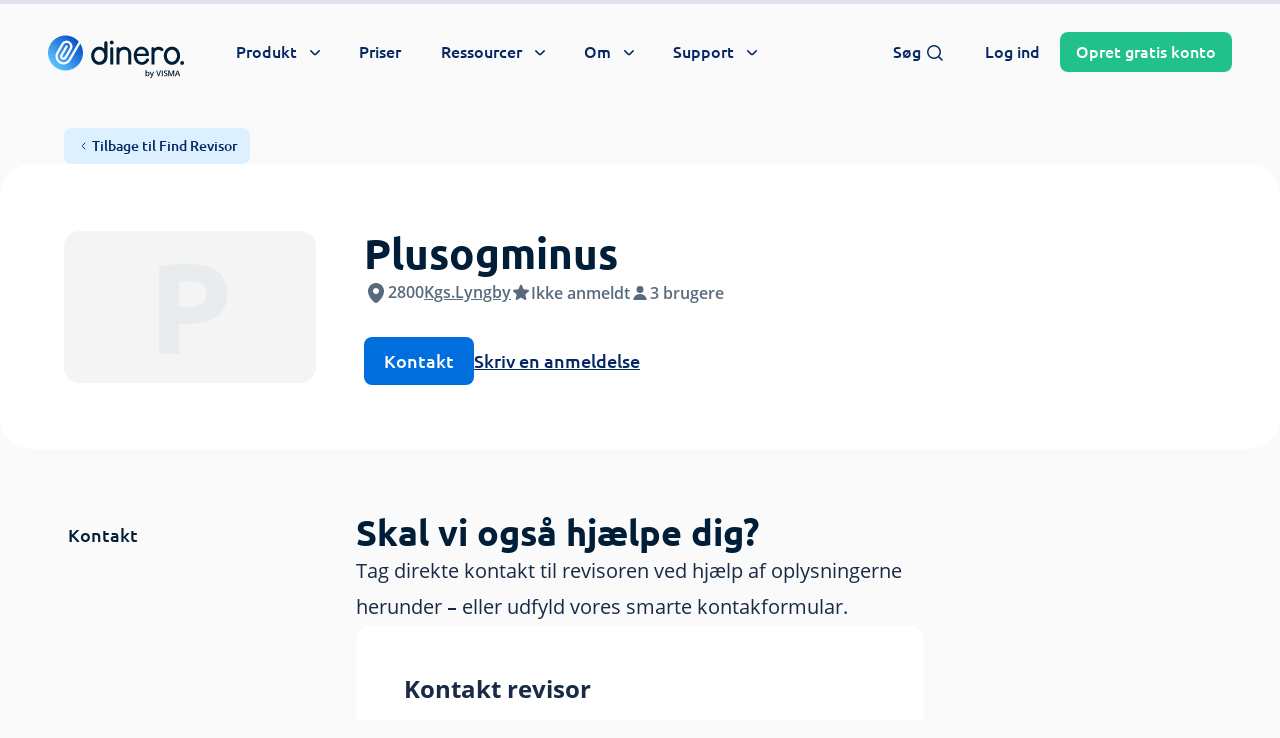

--- FILE ---
content_type: text/html; charset=UTF-8
request_url: https://dinero.dk/revisor/plusogminus/
body_size: 98918
content:

<!doctype html>
<html lang="da-DK">

    <head>

        <meta charset="UTF-8">
<script type="text/javascript">
/* <![CDATA[ */

//----------------------------------------------------------
//------ JAVASCRIPT HOOK FUNCTIONS FOR GRAVITY FORMS -------
//----------------------------------------------------------

if ( ! gform ) {
	document.addEventListener( 'gform_main_scripts_loaded', function() { gform.scriptsLoaded = true; } );
	document.addEventListener( 'gform/theme/scripts_loaded', function() { gform.themeScriptsLoaded = true; } );
	window.addEventListener( 'DOMContentLoaded', function() { gform.domLoaded = true; } );

	var gform = {
		domLoaded: false,
		scriptsLoaded: false,
		themeScriptsLoaded: false,
		isFormEditor: () => typeof InitializeEditor === 'function',

		/**
		 * @deprecated 2.9 the use of initializeOnLoaded in the form editor context is deprecated.
		 * @remove-in 4.0 this function will not check for gform.isFormEditor().
		 */
		callIfLoaded: function ( fn ) {
			if ( gform.domLoaded && gform.scriptsLoaded && ( gform.themeScriptsLoaded || gform.isFormEditor() ) ) {
				if ( gform.isFormEditor() ) {
					console.warn( 'The use of gform.initializeOnLoaded() is deprecated in the form editor context and will be removed in Gravity Forms 3.1.' );
				}
				fn();
				return true;
			}
			return false;
		},

		/**
		 * Call a function when all scripts are loaded
		 *
		 * @param function fn the callback function to call when all scripts are loaded
		 *
		 * @returns void
		 */
		initializeOnLoaded: function( fn ) {
			if ( ! gform.callIfLoaded( fn ) ) {
				document.addEventListener( 'gform_main_scripts_loaded', () => { gform.scriptsLoaded = true; gform.callIfLoaded( fn ); } );
				document.addEventListener( 'gform/theme/scripts_loaded', () => { gform.themeScriptsLoaded = true; gform.callIfLoaded( fn ); } );
				window.addEventListener( 'DOMContentLoaded', () => { gform.domLoaded = true; gform.callIfLoaded( fn ); } );
			}
		},

		hooks: { action: {}, filter: {} },
		addAction: function( action, callable, priority, tag ) {
			gform.addHook( 'action', action, callable, priority, tag );
		},
		addFilter: function( action, callable, priority, tag ) {
			gform.addHook( 'filter', action, callable, priority, tag );
		},
		doAction: function( action ) {
			gform.doHook( 'action', action, arguments );
		},
		applyFilters: function( action ) {
			return gform.doHook( 'filter', action, arguments );
		},
		removeAction: function( action, tag ) {
			gform.removeHook( 'action', action, tag );
		},
		removeFilter: function( action, priority, tag ) {
			gform.removeHook( 'filter', action, priority, tag );
		},
		addHook: function( hookType, action, callable, priority, tag ) {
			if ( undefined == gform.hooks[hookType][action] ) {
				gform.hooks[hookType][action] = [];
			}
			var hooks = gform.hooks[hookType][action];
			if ( undefined == tag ) {
				tag = action + '_' + hooks.length;
			}
			if( priority == undefined ){
				priority = 10;
			}

			gform.hooks[hookType][action].push( { tag:tag, callable:callable, priority:priority } );
		},
		doHook: function( hookType, action, args ) {

			// splice args from object into array and remove first index which is the hook name
			args = Array.prototype.slice.call(args, 1);

			if ( undefined != gform.hooks[hookType][action] ) {
				var hooks = gform.hooks[hookType][action], hook;
				//sort by priority
				hooks.sort(function(a,b){return a["priority"]-b["priority"]});

				hooks.forEach( function( hookItem ) {
					hook = hookItem.callable;

					if(typeof hook != 'function')
						hook = window[hook];
					if ( 'action' == hookType ) {
						hook.apply(null, args);
					} else {
						args[0] = hook.apply(null, args);
					}
				} );
			}
			if ( 'filter'==hookType ) {
				return args[0];
			}
		},
		removeHook: function( hookType, action, priority, tag ) {
			if ( undefined != gform.hooks[hookType][action] ) {
				var hooks = gform.hooks[hookType][action];
				hooks = hooks.filter( function(hook, index, arr) {
					var removeHook = (undefined==tag||tag==hook.tag) && (undefined==priority||priority==hook.priority);
					return !removeHook;
				} );
				gform.hooks[hookType][action] = hooks;
			}
		}
	};
}

/* ]]> */
</script>

        <meta name="viewport" content="width=device-width, initial-scale=1, shrink-to-fit=no maximum-scale=1.0, user-scalable=no">
        <meta name="theme-color" content="#006edc">

        
			<link rel="preconnect" href="https://app.dinero.dk">
            <link rel="preload" as="image" href="https://dinero.dk/wp-content/uploads/2021/04/dinero_hero_primary_blue-min.jpg" />
			<link rel="preload" href="https://dinero.dk/wp-content/themes/dinero-dk/dist/fonts/Ubuntu-Bold.woff2" as="font" type="font/woff2" crossorigin="anonymous">
            <link rel="preload" href="https://dinero.dk/wp-content/themes/dinero-dk/dist/fonts/Ubuntu-Light.woff2" as="font" type="font/woff2" crossorigin="anonymous">
			<link rel="preload" href="https://dinero.dk/wp-content/themes/dinero-dk/dist/fonts/OpenSans-Bold.woff2" as="font" type="font/woff2" crossorigin="anonymous">
			<link rel="preload" href="https://dinero.dk/wp-content/themes/dinero-dk/dist/fonts/OpenSans-SemiBold.woff2" as="font" type="font/woff2" crossorigin="anonymous">
			<link rel="preload" href="https://dinero.dk/wp-content/themes/dinero-dk/dist/fonts/OpenSans-Regular.woff2" as="font" type="font/woff2" crossorigin="anonymous">
		<meta name='robots' content='index, follow, max-image-preview:large, max-snippet:-1, max-video-preview:-1' />

	<!-- This site is optimized with the Yoast SEO Premium plugin v26.7 (Yoast SEO v26.7) - https://yoast.com/wordpress/plugins/seo/ -->
	<title>Plusogminus fra Kgs.Lyngby » Tjek revisor</title>
<style id="rocket-critical-css">:root{--wp-admin-theme-color:#3858e9;--wp-admin-theme-color--rgb:56, 88, 233;--wp-admin-theme-color-darker-10:#2145e6;--wp-admin-theme-color-darker-10--rgb:33.0384615385, 68.7307692308, 230.4615384615;--wp-admin-theme-color-darker-20:#183ad6;--wp-admin-theme-color-darker-20--rgb:23.6923076923, 58.1538461538, 214.3076923077;--wp-admin-border-width-focus:2px}.mx-auto{margin-left:auto!important;margin-right:auto!important}*,:after,:before{border:0 solid #e5e7eb;box-sizing:border-box}:after,:before{--tw-content:""}:host,html{-webkit-text-size-adjust:100%;font-feature-settings:normal;font-family:Open Sans,system-ui,-apple-system,Segoe UI,Roboto,Helvetica,Arial,sans-serif,Apple Color Emoji,Segoe UI Emoji;font-variation-settings:normal;line-height:1.5;-moz-tab-size:4;-o-tab-size:4;tab-size:4}body{line-height:inherit;margin:0}h1,h2,h3,h4{font-size:inherit;font-weight:inherit}a{color:inherit;text-decoration:inherit}b,strong{font-weight:bolder}small{font-size:80%}table{border-collapse:collapse;border-color:inherit;text-indent:0}button,input,select,textarea{font-feature-settings:inherit;color:inherit;font-family:inherit;font-size:100%;font-variation-settings:inherit;font-weight:inherit;line-height:inherit;margin:0;padding:0}button,select{text-transform:none}[type=button],[type=submit],button{-webkit-appearance:button;background-color:transparent;background-image:none}:-moz-focusring{outline:auto}:-moz-ui-invalid{box-shadow:none}progress{vertical-align:baseline}::-webkit-inner-spin-button,::-webkit-outer-spin-button{height:auto}::-webkit-search-decoration{-webkit-appearance:none}::-webkit-file-upload-button{-webkit-appearance:button;font:inherit}h1,h2,h3,h4,p{margin:0}ul{list-style:none;margin:0;padding:0}textarea{resize:vertical}input::-moz-placeholder,textarea::-moz-placeholder{color:#9ca3af;opacity:1}input:-ms-input-placeholder,textarea:-ms-input-placeholder{color:#9ca3af;opacity:1}canvas,iframe,img,svg{display:block;vertical-align:middle}img{height:auto;max-width:100%}[type=email],[type=number],[type=tel],[type=text],select,textarea{--tw-shadow:0 0 #0000;-webkit-appearance:none;-moz-appearance:none;appearance:none;background-color:#fff;border-color:#6b7280;border-radius:0;border-width:1px;font-size:1rem;line-height:1.5rem;padding:.5rem .75rem}input::-moz-placeholder,textarea::-moz-placeholder{color:#6b7280;opacity:1}input:-ms-input-placeholder,textarea:-ms-input-placeholder{color:#6b7280;opacity:1}::-webkit-datetime-edit-fields-wrapper{padding:0}::-webkit-date-and-time-value{min-height:1.5em;text-align:inherit}::-webkit-datetime-edit{display:inline-flex}::-webkit-datetime-edit,::-webkit-datetime-edit-day-field,::-webkit-datetime-edit-hour-field,::-webkit-datetime-edit-meridiem-field,::-webkit-datetime-edit-millisecond-field,::-webkit-datetime-edit-minute-field,::-webkit-datetime-edit-month-field,::-webkit-datetime-edit-second-field,::-webkit-datetime-edit-year-field{padding-bottom:0;padding-top:0}select{color-adjust:exact;background-image:url("data:image/svg+xml;charset=utf-8,%3Csvg xmlns='http://www.w3.org/2000/svg' fill='none' viewBox='0 0 20 20'%3E%3Cpath stroke='%236b7280' stroke-linecap='round' stroke-linejoin='round' stroke-width='1.5' d='m6 8 4 4 4-4'/%3E%3C/svg%3E");background-position:right .5rem center;background-repeat:no-repeat;background-size:1.5em 1.5em;padding-right:2.5rem;-webkit-print-color-adjust:exact;print-color-adjust:exact}[type=checkbox],[type=radio]{color-adjust:exact;--tw-shadow:0 0 #0000;-webkit-appearance:none;-moz-appearance:none;appearance:none;background-color:#fff;background-origin:border-box;border-color:#6b7280;border-width:1px;color:#2563eb;display:inline-block;flex-shrink:0;height:1rem;padding:0;-webkit-print-color-adjust:exact;print-color-adjust:exact;vertical-align:middle;width:1rem}[type=checkbox]{border-radius:0}[type=radio]{border-radius:100%}[type=checkbox]:checked{background-color:currentColor;background-position:50%;background-repeat:no-repeat;background-size:100% 100%;border-color:transparent}[type=checkbox]:checked{background-image:url("data:image/svg+xml;charset=utf-8,%3Csvg viewBox='0 0 16 16' fill='%23fff' xmlns='http://www.w3.org/2000/svg'%3E%3Cpath d='M12.207 4.793a1 1 0 0 1 0 1.414l-5 5a1 1 0 0 1-1.414 0l-2-2a1 1 0 0 1 1.414-1.414L6.5 9.086l4.293-4.293a1 1 0 0 1 1.414 0z'/%3E%3C/svg%3E")}@media (forced-colors:active){[type=checkbox]:checked{-webkit-appearance:auto;-moz-appearance:auto;appearance:auto}}@font-face{font-display:swap;font-family:Open Sans;font-style:normal;font-weight:700;src:url(https://dinero.dk/wp-content/themes/dinero-dk/dist/fonts/OpenSans-Bold.woff2) format("woff2"),url(https://dinero.dk/wp-content/themes/dinero-dk/dist/fonts/OpenSans-Bold.woff) format("woff")}@font-face{font-display:swap;font-family:Open Sans;font-style:normal;font-weight:600;src:url(https://dinero.dk/wp-content/themes/dinero-dk/dist/fonts/OpenSans-SemiBold.woff2) format("woff2"),url(https://dinero.dk/wp-content/themes/dinero-dk/dist/fonts/OpenSans-SemiBold.woff) format("woff")}@font-face{font-display:swap;font-family:Open Sans;font-style:normal;font-weight:400;src:url(https://dinero.dk/wp-content/themes/dinero-dk/dist/fonts/OpenSans-Regular.woff2) format("woff2"),url(https://dinero.dk/wp-content/themes/dinero-dk/dist/fonts/OpenSans-Regular.woff) format("woff")}@font-face{font-display:swap;font-family:Ubuntu;font-style:normal;font-weight:400;src:url(https://dinero.dk/wp-content/themes/dinero-dk/dist/fonts/Ubuntu-Light.woff2) format("woff2"),url(https://dinero.dk/wp-content/themes/dinero-dk/dist/fonts/Ubuntu-Light.woff) format("woff")}@font-face{font-display:swap;font-family:Ubuntu;font-style:normal;font-weight:500;src:url(https://dinero.dk/wp-content/themes/dinero-dk/dist/fonts/Ubuntu-Medium.woff2) format("woff2"),url(https://dinero.dk/wp-content/themes/dinero-dk/dist/fonts/Ubuntu-Medium.woff) format("woff")}@font-face{font-display:swap;font-family:Ubuntu;font-style:normal;font-weight:600;src:url(https://dinero.dk/wp-content/themes/dinero-dk/dist/fonts/Ubuntu-Bold.woff2) format("woff2"),url(https://dinero.dk/wp-content/themes/dinero-dk/dist/fonts/Ubuntu-Bold.woff) format("woff")}@font-face{font-display:swap;font-family:Roboto;font-style:normal;font-weight:500;src:url(https://dinero.dk/wp-content/themes/dinero-dk/dist/fonts/Roboto-Medium.woff2) format("woff2"),url(https://dinero.dk/wp-content/themes/dinero-dk/dist/fonts/Roboto-Medium.woff) format("woff")}::-webkit-scrollbar-thumb{-webkit-border-radius:1ex}::-webkit-scrollbar,::-webkit-scrollbar-corner,::-webkit-scrollbar-track{--tw-bg-opacity:1;background-color:rgb(244 244 244/var(--tw-bg-opacity))}::-webkit-scrollbar-thumb{--tw-bg-opacity:1;background-color:rgb(180 190 200/var(--tw-bg-opacity))}::-webkit-scrollbar{height:.5rem;width:.5rem}@media (min-width:1024px){::-webkit-scrollbar{height:.625rem;width:.625rem}}progress{--tw-bg-opacity:1;--tw-text-opacity:1;background-color:rgb(221 227 232/var(--tw-bg-opacity));color:rgb(0 110 220/var(--tw-text-opacity))}progress::-webkit-progress-bar{--tw-bg-opacity:1;background-color:rgb(221 227 232/var(--tw-bg-opacity))}progress::-webkit-progress-value{--tw-bg-opacity:1;background-color:rgb(0 110 220/var(--tw-bg-opacity))}progress::-moz-progress-bar{--tw-bg-opacity:1;background-color:rgb(221 227 232/var(--tw-bg-opacity))}h1,h2{text-wrap:balance}html body .h3{font-family:Ubuntu,system-ui,-apple-system,Segoe UI,Roboto,Helvetica,Arial,sans-serif,Apple Color Emoji,Segoe UI Emoji;font-size:1.125rem;font-weight:700;line-height:1.75rem}@media (min-width:640px){html body .h3{font-size:1.5rem;line-height:2rem}}@media (min-width:768px){html body .h3{font-size:1.875rem;line-height:2.25rem}}html body .headline-2{text-wrap:balance;font-family:Ubuntu,system-ui,-apple-system,Segoe UI,Roboto,Helvetica,Arial,sans-serif,Apple Color Emoji,Segoe UI Emoji;font-size:1.5rem;font-weight:700;line-height:2rem}@media (min-width:640px){html body .headline-2{font-size:1.875rem;line-height:2.25rem}}@media (min-width:1024px){html body .headline-2{font-size:2.25rem;line-height:2.5rem}}html body .headline-4{font-family:Ubuntu,system-ui,-apple-system,Segoe UI,Roboto,Helvetica,Arial,sans-serif,Apple Color Emoji,Segoe UI Emoji;font-size:1.25rem;font-weight:700;line-height:1.75rem}body{--tw-bg-opacity:1;--tw-text-opacity:1;-webkit-font-smoothing:antialiased;-moz-osx-font-smoothing:grayscale;background-color:rgb(250 250 250/var(--tw-bg-opacity));color:rgb(0 30 55/var(--tw-text-opacity));font-family:Open Sans,system-ui,-apple-system,Segoe UI,Roboto,Helvetica,Arial,sans-serif,Apple Color Emoji,Segoe UI Emoji;font-weight:400;overflow-x:hidden}@media (min-width:1024px){body{padding-top:6rem}}[id]{scroll-snap-margin-top:95px;scroll-margin-top:95px}main{position:relative}*,:after,:before{--tw-border-spacing-x:0;--tw-border-spacing-y:0;--tw-translate-x:0;--tw-translate-y:0;--tw-rotate:0;--tw-skew-x:0;--tw-skew-y:0;--tw-scale-x:1;--tw-scale-y:1;--tw-pan-x:;--tw-pan-y:;--tw-pinch-zoom:;--tw-scroll-snap-strictness:proximity;--tw-gradient-from-position:;--tw-gradient-via-position:;--tw-gradient-to-position:;--tw-ordinal:;--tw-slashed-zero:;--tw-numeric-figure:;--tw-numeric-spacing:;--tw-numeric-fraction:;--tw-ring-inset:;--tw-ring-offset-width:0px;--tw-ring-offset-color:#fff;--tw-ring-color:rgba(59,130,246,.5);--tw-ring-offset-shadow:0 0 #0000;--tw-ring-shadow:0 0 #0000;--tw-shadow:0 0 #0000;--tw-shadow-colored:0 0 #0000;--tw-blur:;--tw-brightness:;--tw-contrast:;--tw-grayscale:;--tw-hue-rotate:;--tw-invert:;--tw-saturate:;--tw-sepia:;--tw-drop-shadow:;--tw-backdrop-blur:;--tw-backdrop-brightness:;--tw-backdrop-contrast:;--tw-backdrop-grayscale:;--tw-backdrop-hue-rotate:;--tw-backdrop-invert:;--tw-backdrop-opacity:;--tw-backdrop-saturate:;--tw-backdrop-sepia:}::-webkit-backdrop{--tw-border-spacing-x:0;--tw-border-spacing-y:0;--tw-translate-x:0;--tw-translate-y:0;--tw-rotate:0;--tw-skew-x:0;--tw-skew-y:0;--tw-scale-x:1;--tw-scale-y:1;--tw-pan-x:;--tw-pan-y:;--tw-pinch-zoom:;--tw-scroll-snap-strictness:proximity;--tw-gradient-from-position:;--tw-gradient-via-position:;--tw-gradient-to-position:;--tw-ordinal:;--tw-slashed-zero:;--tw-numeric-figure:;--tw-numeric-spacing:;--tw-numeric-fraction:;--tw-ring-inset:;--tw-ring-offset-width:0px;--tw-ring-offset-color:#fff;--tw-ring-color:rgba(59,130,246,.5);--tw-ring-offset-shadow:0 0 #0000;--tw-ring-shadow:0 0 #0000;--tw-shadow:0 0 #0000;--tw-shadow-colored:0 0 #0000;--tw-blur:;--tw-brightness:;--tw-contrast:;--tw-grayscale:;--tw-hue-rotate:;--tw-invert:;--tw-saturate:;--tw-sepia:;--tw-drop-shadow:;--tw-backdrop-blur:;--tw-backdrop-brightness:;--tw-backdrop-contrast:;--tw-backdrop-grayscale:;--tw-backdrop-hue-rotate:;--tw-backdrop-invert:;--tw-backdrop-opacity:;--tw-backdrop-saturate:;--tw-backdrop-sepia:}::backdrop{--tw-border-spacing-x:0;--tw-border-spacing-y:0;--tw-translate-x:0;--tw-translate-y:0;--tw-rotate:0;--tw-skew-x:0;--tw-skew-y:0;--tw-scale-x:1;--tw-scale-y:1;--tw-pan-x:;--tw-pan-y:;--tw-pinch-zoom:;--tw-scroll-snap-strictness:proximity;--tw-gradient-from-position:;--tw-gradient-via-position:;--tw-gradient-to-position:;--tw-ordinal:;--tw-slashed-zero:;--tw-numeric-figure:;--tw-numeric-spacing:;--tw-numeric-fraction:;--tw-ring-inset:;--tw-ring-offset-width:0px;--tw-ring-offset-color:#fff;--tw-ring-color:rgba(59,130,246,.5);--tw-ring-offset-shadow:0 0 #0000;--tw-ring-shadow:0 0 #0000;--tw-shadow:0 0 #0000;--tw-shadow-colored:0 0 #0000;--tw-blur:;--tw-brightness:;--tw-contrast:;--tw-grayscale:;--tw-hue-rotate:;--tw-invert:;--tw-saturate:;--tw-sepia:;--tw-drop-shadow:;--tw-backdrop-blur:;--tw-backdrop-brightness:;--tw-backdrop-contrast:;--tw-backdrop-grayscale:;--tw-backdrop-hue-rotate:;--tw-backdrop-invert:;--tw-backdrop-opacity:;--tw-backdrop-saturate:;--tw-backdrop-sepia:}.container{width:100%}@media (min-width:375px){.container{max-width:375px}}@media (min-width:414px){.container{max-width:414px}}@media (min-width:640px){.container{max-width:640px}}@media (min-width:768px){.container{max-width:768px}}@media (min-width:1024px){.container{max-width:1024px}}@media (min-width:1280px){.container{max-width:1280px}}.form-radio{color-adjust:exact;--tw-shadow:0 0 #0000;-webkit-appearance:none;-moz-appearance:none;appearance:none;background-color:#fff;background-origin:border-box;border-color:#6b7280;border-width:1px;color:#2563eb;display:inline-block;flex-shrink:0;height:1rem;padding:0;-webkit-print-color-adjust:exact;print-color-adjust:exact;vertical-align:middle;width:1rem}.form-radio{border-radius:100%}.prose{color:#182a45;max-width:50rem}.prose{--tw-prose-body:#374151;--tw-prose-headings:#111827;--tw-prose-lead:#4b5563;--tw-prose-links:#111827;--tw-prose-bold:#111827;--tw-prose-counters:#6b7280;--tw-prose-bullets:#d1d5db;--tw-prose-hr:#e5e7eb;--tw-prose-quotes:#111827;--tw-prose-quote-borders:#e5e7eb;--tw-prose-captions:#6b7280;--tw-prose-kbd:#111827;--tw-prose-kbd-shadows:17 24 39;--tw-prose-code:#111827;--tw-prose-pre-code:#e5e7eb;--tw-prose-pre-bg:#1f2937;--tw-prose-th-borders:#d1d5db;--tw-prose-td-borders:#e5e7eb;--tw-prose-invert-body:#d1d5db;--tw-prose-invert-headings:#fff;--tw-prose-invert-lead:#9ca3af;--tw-prose-invert-links:#fff;--tw-prose-invert-bold:#fff;--tw-prose-invert-counters:#9ca3af;--tw-prose-invert-bullets:#4b5563;--tw-prose-invert-hr:#374151;--tw-prose-invert-quotes:#f3f4f6;--tw-prose-invert-quote-borders:#374151;--tw-prose-invert-captions:#9ca3af;--tw-prose-invert-kbd:#fff;--tw-prose-invert-kbd-shadows:255 255 255;--tw-prose-invert-code:#fff;--tw-prose-invert-pre-code:#d1d5db;--tw-prose-invert-pre-bg:rgba(0,0,0,.5);--tw-prose-invert-th-borders:#4b5563;--tw-prose-invert-td-borders:#374151;font-size:1rem;line-height:1.5}.prose-base{font-size:1rem;line-height:1.75}.prose-lg{font-size:1.125rem;line-height:1.7777778}.aspect-h-9{--tw-aspect-h:9}.aspect-w-16{--tw-aspect-w:16;padding-bottom:calc(var(--tw-aspect-h)/var(--tw-aspect-w)*100%);position:relative}.container-inner{margin-left:auto;margin-right:auto;max-width:90rem}.container{max-width:100%;padding-left:1rem;padding-right:1rem;width:100%}@media (min-width:640px){.container{padding-left:1.5rem;padding-right:1.5rem}}@media (min-width:768px){.container{padding-left:2rem;padding-right:2rem}}@media (min-width:1024px){.container{padding-left:2.5rem;padding-right:2.5rem}}@media (min-width:1280px){.container{padding-left:3rem;padding-right:3rem}}.btn{border-radius:.5rem;display:inline-block;font-family:Ubuntu,system-ui,-apple-system,Segoe UI,Roboto,Helvetica,Arial,sans-serif,Apple Color Emoji,Segoe UI Emoji;font-size:1.125rem;font-weight:500;letter-spacing:0;line-height:1.5rem;padding:.75rem 1.25rem;text-align:center;white-space:nowrap}.btn-sm{font-size:1rem;line-height:1.5rem;padding:.5rem 1rem}.btn-xs{font-size:.875rem;line-height:1rem;padding:.5rem .75rem}.btn,.btn-tonal-white,.btn-white{--tw-bg-opacity:1;--tw-text-opacity:1;background-color:rgb(255 255 255/var(--tw-bg-opacity));color:rgb(10 60 150/var(--tw-text-opacity))}.btn-primary{--tw-bg-opacity:1;--tw-text-opacity:1;background-color:rgb(0 110 220/var(--tw-bg-opacity));color:rgb(255 255 255/var(--tw-text-opacity))}.btn-primary-light{--tw-bg-opacity:1;--tw-text-opacity:1;background-color:rgb(220 240 255/var(--tw-bg-opacity));color:rgb(5 40 100/var(--tw-text-opacity))}.btn-success{--tw-bg-opacity:1;--tw-text-opacity:1;background-color:rgb(33 193 140/var(--tw-bg-opacity));color:rgb(255 255 255/var(--tw-text-opacity))}.btn-tertiary-dark{--tw-text-opacity:1;background-color:hsla(0,0%,100%,0);border-radius:.125rem!important;color:rgb(5 40 100/var(--tw-text-opacity));padding-left:0;padding-right:0;-webkit-text-decoration-line:underline;text-decoration-line:underline;text-decoration-thickness:2px;text-underline-offset:5px}.btn-tertiary-light{--tw-text-opacity:1;background-color:hsla(0,0%,100%,0);border-radius:.125rem!important;color:rgb(255 255 255/var(--tw-text-opacity));padding-left:0;padding-right:0;-webkit-text-decoration-line:underline;text-decoration-line:underline;text-decoration-thickness:2px;text-underline-offset:5px}.btn-transparent{--tw-text-opacity:1;background-color:hsla(0,0%,100%,0);color:rgb(5 40 100/var(--tw-text-opacity))}.btn-disabled{--tw-bg-opacity:1;background-color:rgb(221 227 232/var(--tw-bg-opacity));opacity:.7}.stroke-width-3 path{stroke-width:3px}.stroke-width-2 path{stroke-width:2px}.stroke-width-1\.5 path{stroke-width:1.5px}label a:not([class]){--tw-text-opacity:1;color:rgb(0 110 220/var(--tw-text-opacity));-webkit-text-decoration-line:underline;text-decoration-line:underline}.form-control{--tw-border-opacity:1;--tw-bg-opacity:1;background-color:rgb(255 255 255/var(--tw-bg-opacity));border-color:rgb(244 244 244/var(--tw-border-opacity));border-radius:1rem;display:block;line-height:1.75rem;padding:.75rem 1.25rem;width:100%}.form-control::-moz-placeholder{--tw-placeholder-opacity:1;color:rgb(88 107 124/var(--tw-placeholder-opacity))}.form-control:-ms-input-placeholder{--tw-placeholder-opacity:1;color:rgb(88 107 124/var(--tw-placeholder-opacity))}.form-group{position:relative}.form-register .form-group{display:grid;gap:.625rem}.form-register .form-group:not(.form-group-checkbox) input{--tw-border-opacity:1;--tw-ring-opacity:1;--tw-ring-color:rgb(53 75 96/var(--tw-ring-opacity));border-color:rgb(195 210 220/var(--tw-border-opacity));border-radius:.375rem;border-width:1px;padding:.625rem 1rem}.form-register .form-group:not(.form-group-checkbox) input::-moz-placeholder{--tw-text-opacity:1!important;color:rgb(88 107 124/var(--tw-text-opacity))!important}.form-register .form-group:not(.form-group-checkbox) input:-ms-input-placeholder{--tw-text-opacity:1!important;color:rgb(88 107 124/var(--tw-text-opacity))!important}@media (min-width:640px){.form-register .form-group:not(.form-group-checkbox) input{padding:.875rem 1.25rem}}.form-register .form-group:not(.form-group-checkbox) input:not(#email-modal):not(:placeholder-shown):not(.is-invalid){--tw-border-opacity:1;--tw-ring-opacity:1;--tw-ring-color:rgb(33 193 140/var(--tw-ring-opacity));border-color:rgb(33 193 140/var(--tw-border-opacity))}.form-register .form-group:not(.form-group-checkbox) label{line-height:1}.form-register .form-group-checkbox label,.form-register .form-group:not(.form-group-checkbox) label{--tw-text-opacity:1;color:rgb(24 42 69/var(--tw-text-opacity));font-family:Open Sans,system-ui,-apple-system,Segoe UI,Roboto,Helvetica,Arial,sans-serif,Apple Color Emoji,Segoe UI Emoji}.form-register .form-group-checkbox label{font-size:.75rem;font-weight:400;line-height:1.25rem}@media (min-width:768px){.form-register .form-group-checkbox label{font-size:.875rem;line-height:1.25rem}}.form-register .form-group-checkbox label a{--tw-text-opacity:1!important;color:rgb(24 42 69/var(--tw-text-opacity))!important;font-weight:700!important}.sr-only{clip:rect(0,0,0,0);border-width:0;height:1px;margin:-1px;overflow:hidden;padding:0;position:absolute;white-space:nowrap;width:1px}.fixed{position:fixed}.\!absolute{position:absolute!important}.absolute{position:absolute}.relative{position:relative}.sticky{position:-webkit-sticky;position:sticky}.inset-0{inset:0}.-bottom-3{bottom:-.75rem}.-bottom-7{bottom:-1.75rem}.-left-1\/2{left:-50%}.-right-2{right:-.5rem}.-top-0\.5{top:-.125rem}.-top-16{top:-4rem}.-top-2{top:-.5rem}.-top-2\.5{top:-.625rem}.bottom-0{bottom:0}.left-0{left:0}.left-5{left:1.25rem}.right-0{right:0}.right-10{right:2.5rem}.right-2{right:.5rem}.right-3{right:.75rem}.top-0{top:0}.top-2{top:.5rem}.top-20{top:5rem}.top-3{top:.75rem}.top-\[45px\]{top:45px}.top-\[52px\]{top:52px}.top-full{top:100%}.-z-10{z-index:-10}.z-10{z-index:10}.z-40{z-index:40}.z-50{z-index:50}.z-\[100\]{z-index:100}.z-\[59\]{z-index:59}.z-\[60\]{z-index:60}.order-1{order:1}.order-2{order:2}.col-span-1{grid-column:span 1/span 1}.col-span-12{grid-column:span 12/span 12}.col-span-3{grid-column:span 3/span 3}.col-span-5{grid-column:span 5/span 5}.col-span-9{grid-column:span 9/span 9}.col-start-1{grid-column-start:1}.col-start-2{grid-column-start:2}.m-auto{margin:auto}.mx-12{margin-left:3rem;margin-right:3rem}.mx-auto{margin-left:auto;margin-right:auto}.\!ml-0{margin-left:0!important}.\!mt-0{margin-top:0!important}.-mt-1{margin-top:-.25rem}.mb-1\.5{margin-bottom:.375rem}.mb-2{margin-bottom:.5rem}.mb-3{margin-bottom:.75rem}.mb-4{margin-bottom:1rem}.mb-5{margin-bottom:1.25rem}.mb-6{margin-bottom:1.5rem}.mb-7{margin-bottom:1.75rem}.mb-8{margin-bottom:2rem}.ml-1{margin-left:.25rem}.ml-2{margin-left:.5rem}.ml-2\.5{margin-left:.625rem}.ml-3{margin-left:.75rem}.mr-1{margin-right:.25rem}.mr-1\.5{margin-right:.375rem}.mr-8{margin-right:2rem}.mt-0\.5{margin-top:.125rem}.mt-1{margin-top:.25rem}.mt-2{margin-top:.5rem}.mt-6{margin-top:1.5rem}.mt-7{margin-top:1.75rem}.mt-8{margin-top:2rem}.mt-\[77px\]{margin-top:77px}.block{display:block}.inline-block{display:inline-block}.inline{display:inline}.flex{display:flex}.grid{display:grid}.hidden{display:none}.aspect-1{aspect-ratio:1}.h-0{height:0}.h-1{height:.25rem}.h-1\/2{height:50%}.h-24{height:6rem}.h-3{height:.75rem}.h-3\.5{height:.875rem}.h-4{height:1rem}.h-8{height:2rem}.h-\[200px\]{height:200px}.h-\[24px\]{height:24px}.h-auto{height:auto}.h-fit{height:-webkit-fit-content;height:-moz-fit-content;height:fit-content}.h-full{height:100%}.max-h-full{max-height:100%}.max-h-screen{max-height:100vh}.min-h-56{min-height:14rem}.min-h-full{min-height:100%}.min-h-screen{min-height:100vh}.w-0{width:0}.w-3{width:.75rem}.w-3\.5{width:.875rem}.w-4{width:1rem}.w-8{width:2rem}.w-\[136px\]{width:136px}.w-\[200\%\]{width:200%}.w-\[200px\]{width:200px}.w-\[24px\]{width:24px}.w-auto{width:auto}.w-fit{width:-webkit-fit-content;width:-moz-fit-content;width:fit-content}.w-full{width:100%}.w-screen{width:100vw}.max-w-\[100\%\]{max-width:100%}.max-w-\[1440px\]{max-width:1440px}.max-w-\[400px\]{max-width:400px}.max-w-full{max-width:100%}.max-w-none{max-width:none}.max-w-xl{max-width:36rem}.max-w-xs{max-width:20rem}.flex-1{flex:1 1 0%}.flex-shrink-0{flex-shrink:0}.origin-center{transform-origin:center}.rotate-0{transform:translate(var(--tw-translate-x),var(--tw-translate-y)) rotate(var(--tw-rotate)) skewX(var(--tw-skew-x)) skewY(var(--tw-skew-y)) scaleX(var(--tw-scale-x)) scaleY(var(--tw-scale-y))}.rotate-0{--tw-rotate:0deg}.transform{transform:translate(var(--tw-translate-x),var(--tw-translate-y)) rotate(var(--tw-rotate)) skewX(var(--tw-skew-x)) skewY(var(--tw-skew-y)) scaleX(var(--tw-scale-x)) scaleY(var(--tw-scale-y))}@-webkit-keyframes spin{to{transform:rotate(1turn)}}@keyframes spin{to{transform:rotate(1turn)}}.animate-spin{-webkit-animation:spin 1s linear infinite;animation:spin 1s linear infinite}.auto-rows-min{grid-auto-rows:-webkit-min-content;grid-auto-rows:min-content}.grid-cols-1{grid-template-columns:repeat(1,minmax(0,1fr))}.grid-cols-12{grid-template-columns:repeat(12,minmax(0,1fr))}.grid-cols-2{grid-template-columns:repeat(2,minmax(0,1fr))}.grid-cols-4{grid-template-columns:repeat(4,minmax(0,1fr))}.flex-col{flex-direction:column}.flex-wrap{flex-wrap:wrap}.flex-nowrap{flex-wrap:nowrap}.content-center{align-content:center}.content-start{align-content:flex-start}.items-start{align-items:flex-start}.items-center{align-items:center}.justify-start{justify-content:flex-start}.justify-center{justify-content:center}.justify-between{justify-content:space-between}.gap-1{gap:.25rem}.gap-16{gap:4rem}.gap-2{gap:.5rem}.gap-3{gap:.75rem}.gap-4{gap:1rem}.gap-6{gap:1.5rem}.gap-8{gap:2rem}.gap-x-6{-moz-column-gap:1.5rem;column-gap:1.5rem}.gap-x-9{-moz-column-gap:2.25rem;column-gap:2.25rem}.gap-y-4{row-gap:1rem}.space-x-2>:not([hidden])~:not([hidden]){--tw-space-x-reverse:0;margin-left:calc(.5rem*(1 - var(--tw-space-x-reverse)));margin-right:calc(.5rem*var(--tw-space-x-reverse))}.justify-self-center{justify-self:center}.overflow-hidden{overflow:hidden}.overflow-visible{overflow:visible}.overflow-y-auto{overflow-y:auto}.overflow-y-scroll{overflow-y:scroll}.truncate{overflow:hidden;text-overflow:ellipsis;white-space:nowrap}.hyphens-auto{-webkit-hyphens:auto;-ms-hyphens:auto;hyphens:auto}.whitespace-nowrap{white-space:nowrap}.text-wrap{text-wrap:wrap}.text-balance{text-wrap:balance}.rounded{border-radius:.25rem}.rounded-2xl{border-radius:1rem}.rounded-full{border-radius:9999px}.rounded-lg{border-radius:.5rem}.rounded-md{border-radius:.375rem}.rounded-xl{border-radius:.75rem}.rounded-r-2xl{border-bottom-right-radius:1rem;border-top-right-radius:1rem}.rounded-t-2xl{border-top-left-radius:1rem;border-top-right-radius:1rem}.border{border-width:1px}.border-none{border-style:none}.border-neutral-200{--tw-border-opacity:1;border-color:rgb(244 244 244/var(--tw-border-opacity))}.border-neutral-500{--tw-border-opacity:1;border-color:rgb(180 190 200/var(--tw-border-opacity))}.border-transparent{border-color:hsla(0,0%,100%,0)}.\!bg-primary-500{--tw-bg-opacity:1!important;background-color:rgb(0 110 220/var(--tw-bg-opacity))!important}.\!bg-white{--tw-bg-opacity:1!important;background-color:rgb(255 255 255/var(--tw-bg-opacity))!important}.bg-neutral-200{--tw-bg-opacity:1;background-color:rgb(244 244 244/var(--tw-bg-opacity))}.bg-neutral-700{--tw-bg-opacity:1;background-color:rgb(88 107 124/var(--tw-bg-opacity))}.bg-neutral-800{--tw-bg-opacity:1;background-color:rgb(53 75 96/var(--tw-bg-opacity))}.bg-neutral-900{--tw-bg-opacity:1;background-color:rgb(24 42 69/var(--tw-bg-opacity))}.bg-primary-100{--tw-bg-opacity:1;background-color:rgb(245 250 255/var(--tw-bg-opacity))}.bg-primary-200{--tw-bg-opacity:1;background-color:rgb(220 240 255/var(--tw-bg-opacity))}.bg-primary-500{--tw-bg-opacity:1;background-color:rgb(0 110 220/var(--tw-bg-opacity))}.bg-primary-800{--tw-bg-opacity:1;background-color:rgb(5 40 100/var(--tw-bg-opacity))}.bg-primary-900{--tw-bg-opacity:1;background-color:rgb(0 30 55/var(--tw-bg-opacity))}.bg-transparent{background-color:hsla(0,0%,100%,0)}.bg-white{--tw-bg-opacity:1;background-color:rgb(255 255 255/var(--tw-bg-opacity))}.bg-opacity-20{--tw-bg-opacity:0.2}.bg-opacity-75{--tw-bg-opacity:0.75}.bg-opacity-80{--tw-bg-opacity:0.8}.bg-opacity-95{--tw-bg-opacity:0.95}.bg-gradient-to-b{background-image:linear-gradient(to bottom,var(--tw-gradient-stops))}.bg-gradient-to-t{background-image:linear-gradient(to top,var(--tw-gradient-stops))}.bg-none{background-image:none}.from-primary-100{--tw-gradient-from:#f5faff var(--tw-gradient-from-position);--tw-gradient-to:rgba(245,250,255,0) var(--tw-gradient-to-position);--tw-gradient-stops:var(--tw-gradient-from),var(--tw-gradient-to)}.from-white{--tw-gradient-from:#fff var(--tw-gradient-from-position);--tw-gradient-to:hsla(0,0%,100%,0) var(--tw-gradient-to-position);--tw-gradient-stops:var(--tw-gradient-from),var(--tw-gradient-to)}.via-primary-100{--tw-gradient-to:rgba(245,250,255,0) var(--tw-gradient-to-position);--tw-gradient-stops:var(--tw-gradient-from),#f5faff var(--tw-gradient-via-position),var(--tw-gradient-to)}.to-transparent{--tw-gradient-to:hsla(0,0%,100%,0) var(--tw-gradient-to-position)}.to-white{--tw-gradient-to:#fff var(--tw-gradient-to-position)}.fill-gray-600{fill:#4b5563}.p-0{padding:0}.p-12{padding:3rem}.p-2{padding:.5rem}.p-2\.5{padding:.625rem}.p-3{padding:.75rem}.p-4{padding:1rem}.p-6{padding:1.5rem}.p-8{padding:2rem}.px-0{padding-left:0;padding-right:0}.px-1\.5{padding-left:.375rem;padding-right:.375rem}.px-10{padding-left:2.5rem;padding-right:2.5rem}.px-2{padding-left:.5rem;padding-right:.5rem}.px-3{padding-left:.75rem;padding-right:.75rem}.px-4{padding-left:1rem;padding-right:1rem}.px-5{padding-left:1.25rem;padding-right:1.25rem}.px-8{padding-left:2rem;padding-right:2rem}.py-0{padding-bottom:0;padding-top:0}.py-0\.5{padding-bottom:.125rem;padding-top:.125rem}.py-1{padding-bottom:.25rem;padding-top:.25rem}.py-2{padding-bottom:.5rem;padding-top:.5rem}.py-3{padding-bottom:.75rem;padding-top:.75rem}.py-4{padding-bottom:1rem;padding-top:1rem}.py-8{padding-bottom:2rem;padding-top:2rem}.pb-16{padding-bottom:4rem}.pb-20{padding-bottom:5rem}.pb-24{padding-bottom:6rem}.pb-3{padding-bottom:.75rem}.pb-4{padding-bottom:1rem}.pb-40{padding-bottom:10rem}.pb-6{padding-bottom:1.5rem}.pl-0{padding-left:0}.pl-4{padding-left:1rem}.pr-4{padding-right:1rem}.pt-4{padding-top:1rem}.pt-8{padding-top:2rem}.text-left{text-align:left}.text-center{text-align:center}.align-bottom{vertical-align:bottom}.font-display{font-family:Ubuntu,system-ui,-apple-system,Segoe UI,Roboto,Helvetica,Arial,sans-serif,Apple Color Emoji,Segoe UI Emoji}.font-sans{font-family:Open Sans,system-ui,-apple-system,Segoe UI,Roboto,Helvetica,Arial,sans-serif,Apple Color Emoji,Segoe UI Emoji}.text-2xl{font-size:1.5rem;line-height:2rem}.text-2xs{font-size:.625rem}.text-3xl{font-size:1.875rem;line-height:2.25rem}.text-base{font-size:1rem;line-height:1.5rem}.text-lg{font-size:1.125rem;line-height:1.75rem}.text-sm{font-size:.875rem;line-height:1.25rem}.text-xl{font-size:1.25rem;line-height:1.75rem}.text-xs{font-size:.75rem;line-height:1rem}.\!font-bold{font-weight:700!important}.font-bold{font-weight:700}.font-extrabold{font-weight:800}.font-medium{font-weight:500}.font-normal{font-weight:400}.font-semibold{font-weight:600}.uppercase{text-transform:uppercase}.leading-5{line-height:1.25rem}.leading-7{line-height:1.75rem}.leading-normal{line-height:1.5}.leading-tight{line-height:1.125}.\!text-primary-500{--tw-text-opacity:1!important;color:rgb(0 110 220/var(--tw-text-opacity))!important}.\!text-white{--tw-text-opacity:1!important;color:rgb(255 255 255/var(--tw-text-opacity))!important}.text-black{--tw-text-opacity:1;color:rgb(0 0 0/var(--tw-text-opacity))}.text-current{color:currentColor}.text-danger{--tw-text-opacity:1;color:rgb(255 50 50/var(--tw-text-opacity))}.text-gray-700{--tw-text-opacity:1;color:rgb(55 65 81/var(--tw-text-opacity))}.text-neutral-300{--tw-text-opacity:1;color:rgb(221 227 232/var(--tw-text-opacity))}.text-neutral-300\/50{color:rgba(221,227,232,.5)}.text-neutral-400{--tw-text-opacity:1;color:rgb(195 210 220/var(--tw-text-opacity))}.text-neutral-600{--tw-text-opacity:1;color:rgb(140 160 175/var(--tw-text-opacity))}.text-neutral-700{--tw-text-opacity:1;color:rgb(88 107 124/var(--tw-text-opacity))}.text-neutral-900{--tw-text-opacity:1;color:rgb(24 42 69/var(--tw-text-opacity))}.text-primary-100{--tw-text-opacity:1;color:rgb(245 250 255/var(--tw-text-opacity))}.text-primary-400{--tw-text-opacity:1;color:rgb(90 195 255/var(--tw-text-opacity))}.text-primary-500{--tw-text-opacity:1;color:rgb(0 110 220/var(--tw-text-opacity))}.text-primary-600{--tw-text-opacity:1;color:rgb(5 80 200/var(--tw-text-opacity))}.text-primary-700{--tw-text-opacity:1;color:rgb(10 60 150/var(--tw-text-opacity))}.text-primary-800{--tw-text-opacity:1;color:rgb(5 40 100/var(--tw-text-opacity))}.text-primary-900{--tw-text-opacity:1;color:rgb(0 30 55/var(--tw-text-opacity))}.text-success-500{--tw-text-opacity:1;color:rgb(33 193 140/var(--tw-text-opacity))}.text-white{--tw-text-opacity:1;color:rgb(255 255 255/var(--tw-text-opacity))}.underline{-webkit-text-decoration-line:underline;text-decoration-line:underline}.opacity-0{opacity:0}.shadow-sm{box-shadow:var(--tw-ring-offset-shadow,0 0 #0000),var(--tw-ring-shadow,0 0 #0000),var(--tw-shadow)}.shadow-sm{--tw-shadow:0 1px 2px 0 rgba(0,0,0,.05);--tw-shadow-colored:0 1px 2px 0 var(--tw-shadow-color)}.shadow-xl{--tw-shadow:0 20px 25px -5px rgba(0,0,0,.1),0 8px 10px -6px rgba(0,0,0,.1);--tw-shadow-colored:0 20px 25px -5px var(--tw-shadow-color),0 8px 10px -6px var(--tw-shadow-color);box-shadow:var(--tw-ring-offset-shadow,0 0 #0000),var(--tw-ring-shadow,0 0 #0000),var(--tw-shadow)}.backdrop-blur-3xl{--tw-backdrop-blur:blur(64px)}.backdrop-blur-3xl,.backdrop-blur-sm{-webkit-backdrop-filter:var(--tw-backdrop-blur) var(--tw-backdrop-brightness) var(--tw-backdrop-contrast) var(--tw-backdrop-grayscale) var(--tw-backdrop-hue-rotate) var(--tw-backdrop-invert) var(--tw-backdrop-opacity) var(--tw-backdrop-saturate) var(--tw-backdrop-sepia);backdrop-filter:var(--tw-backdrop-blur) var(--tw-backdrop-brightness) var(--tw-backdrop-contrast) var(--tw-backdrop-grayscale) var(--tw-backdrop-hue-rotate) var(--tw-backdrop-invert) var(--tw-backdrop-opacity) var(--tw-backdrop-saturate) var(--tw-backdrop-sepia)}.backdrop-blur-sm{--tw-backdrop-blur:blur(4px)}.gfield_radio{--tw-text-opacity:1;color:rgb(53 75 96/var(--tw-text-opacity))}.ginput_container_email input{--tw-border-opacity:1;--tw-bg-opacity:1;background-color:rgb(255 255 255/var(--tw-bg-opacity));border-color:rgb(244 244 244/var(--tw-border-opacity));border-radius:1rem;display:block;line-height:1.75rem;padding:.75rem 1.25rem;width:100%}.ginput_container_email input::-moz-placeholder{--tw-placeholder-opacity:1;color:rgb(88 107 124/var(--tw-placeholder-opacity))}.ginput_container_email input:-ms-input-placeholder{--tw-placeholder-opacity:1;color:rgb(88 107 124/var(--tw-placeholder-opacity))}.gform_button{border-radius:.5rem;display:inline-block;font-family:Ubuntu,system-ui,-apple-system,Segoe UI,Roboto,Helvetica,Arial,sans-serif,Apple Color Emoji,Segoe UI Emoji;font-size:1.125rem;font-weight:500;letter-spacing:0;line-height:1.5rem;padding:.75rem 1.25rem;text-align:center;white-space:nowrap}.gform_button{background-color:rgb(255 255 255/var(--tw-bg-opacity));color:rgb(10 60 150/var(--tw-text-opacity))}.gform_button{--tw-bg-opacity:1;--tw-text-opacity:1;background-color:rgb(0 110 220/var(--tw-bg-opacity));color:rgb(255 255 255/var(--tw-text-opacity))}.field_sublabel_above label{--tw-text-opacity:1;color:rgb(88 107 124/var(--tw-text-opacity));display:inline-block;font-size:.875rem!important;font-weight:600;line-height:1.25rem!important;margin-bottom:.5rem;margin-top:0!important}.gform_footer{align-items:center;display:flex}.gform_fields{display:grid;grid-template-columns:repeat(1,minmax(0,1fr))}@media (min-width:1024px){.gform_fields{-moz-column-gap:1.5rem;column-gap:1.5rem;grid-template-columns:repeat(12,minmax(0,1fr))}}.gfield{grid-column:span 1/span 1}@media (min-width:1024px){.gfield{grid-column:span 12/span 12}}.gfield.gfield_col_6{grid-column:span 1/span 1}@media (min-width:1024px){.gfield.gfield_col_6{grid-column:span 6/span 6}}.ginput_container{position:relative}.gfield-hide-count:before{content:"";visibility:hidden}:root{--swiper-theme-color:#007aff}:root{--swiper-navigation-size:44px}::-moz-placeholder{text-overflow:ellipsis}:-ms-input-placeholder{text-overflow:ellipsis}::placeholder{text-overflow:ellipsis}html{scroll-behavior:smooth}@media (min-width:768px){body{padding-top:4rem}}@media (min-width:1024px){body{padding-top:104px}}.gfield--type-honeypot{display:none}.form-deduction .gform_fields{margin-left:0;margin-right:0}.form-deduction .gfield{border-bottom:0}.form-deduction .gfield:after{border-bottom:1px solid #ebebeb;bottom:0;content:"";display:block;left:-4rem;position:absolute;width:100%}.form-deduction .gfield_label{font-size:1.25rem;margin-bottom:1rem}.form-deduction .gfield{border-bottom:1px solid #ebebeb;counter-increment:a;margin-bottom:2rem;margin-left:4rem;padding-bottom:2rem;position:relative}.form-deduction .gfield:before{align-items:center;background:#f4f4f4;border-radius:100%;color:#001932;content:counter(a);display:flex;font-size:1.25rem;font-weight:400;height:3rem;justify-content:center;left:-4rem;position:absolute;top:-.625rem;width:3rem}.form-deduction .gfield_radio li{padding:0}.form-deduction .gfield_radio li:not(:last-child){margin-bottom:10px}.form-deduction input[type=radio]{display:none}.form-deduction input[type=radio]+label{border:1px solid #006edc;border-radius:10rem;color:#006edc;display:inline-block;font-size:1rem;font-weight:400;line-height:1.5;min-width:130px;padding:.5rem 3.125rem;text-align:center;vertical-align:middle;white-space:nowrap}input[readonly]{--tw-bg-opacity:1;background-color:rgb(244 244 244/var(--tw-bg-opacity))}@media screen and (min-width:768px){html .md\:force-desktop{display:flex!important}}.accountant-rating .gfield_radio{display:flex;flex-direction:row-reverse;justify-content:flex-end}.accountant-rating .gfield_radio>input[type=radio]{display:none}.accountant-rating .gfield_radio>label{color:transparent;font-size:.05rem;margin-bottom:0}.accountant-rating .gfield_radio>label:before{background-image:url(https://dinero.dk/wp-content/themes/dinero-dk/dist/images/icon-star-light.svg);background-position:50%;background-repeat:no-repeat;background-size:cover;content:"";display:block;height:2.25rem;margin:0 .25rem;width:2.5rem}.gform_hidden{display:none}.star-1,.star-2,.star-3,.star-4,.star-5{color:rgba(195,210,220,var(--tw-text-opacity))}.searchFilter .page{display:none}@media (min-width:768px){.md\:btn-lg{padding:1rem 1.5rem}.md\:btn-sm{font-size:1rem;line-height:1.5rem;padding:.5rem 1rem}}@media (min-width:1024px){.lg\:prose-lg{font-size:1.125rem;line-height:1.7777778}.lg\:prose-xl{font-size:1.25rem;line-height:1.8}}@media (min-width:1280px){.xl\:prose-xl{font-size:1.25rem;line-height:1.8}}.placeholder\:text-neutral-700::-moz-placeholder{--tw-text-opacity:1;color:rgb(88 107 124/var(--tw-text-opacity))}.placeholder\:text-neutral-700:-ms-input-placeholder{--tw-text-opacity:1;color:rgb(88 107 124/var(--tw-text-opacity))}.after\:fixed:after{content:var(--tw-content);position:fixed}.after\:absolute:after{content:var(--tw-content);position:absolute}.after\:bottom-0:after{bottom:0;content:var(--tw-content)}.after\:top-0:after{content:var(--tw-content);top:0}.after\:ml-1\/2:after{content:var(--tw-content);margin-left:50%}.after\:block:after{content:var(--tw-content);display:block}.after\:h-14:after{content:var(--tw-content);height:3.5rem}.after\:h-full:after{content:var(--tw-content);height:100%}.after\:w-full:after{content:var(--tw-content);width:100%}.after\:w-screen:after{content:var(--tw-content);width:100vw}.after\:bg-white:after{--tw-bg-opacity:1;background-color:rgb(255 255 255/var(--tw-bg-opacity));content:var(--tw-content)}.after\:bg-gradient-to-b:after{background-image:linear-gradient(to bottom,var(--tw-gradient-stops));content:var(--tw-content)}.after\:from-transparent:after{--tw-gradient-from:hsla(0,0%,100%,0) var(--tw-gradient-from-position);--tw-gradient-to:hsla(0,0%,100%,0) var(--tw-gradient-to-position);--tw-gradient-stops:var(--tw-gradient-from),var(--tw-gradient-to);content:var(--tw-content)}.after\:to-white:after{--tw-gradient-to:#fff var(--tw-gradient-to-position);content:var(--tw-content)}.after\:content-\[\'\'\]:after{--tw-content:"";content:var(--tw-content)}.last\:mb-0:last-child{margin-bottom:0}@-moz-document url-prefix(){.firefox\:bg-opacity-100{--tw-bg-opacity:1}.firefox\:backdrop-blur-none{--tw-backdrop-blur:blur(0);backdrop-filter:var(--tw-backdrop-blur) var(--tw-backdrop-brightness) var(--tw-backdrop-contrast) var(--tw-backdrop-grayscale) var(--tw-backdrop-hue-rotate) var(--tw-backdrop-invert) var(--tw-backdrop-opacity) var(--tw-backdrop-saturate) var(--tw-backdrop-sepia)}}@media (min-width:414px){.xs\:ml-3\.5{margin-left:.875rem}.xs\:text-base{font-size:1rem;line-height:1.5rem}.xs\:text-sm{font-size:.875rem;line-height:1.25rem}}@media (min-width:640px){.sm\:my-8{margin-bottom:2rem;margin-top:2rem}.sm\:mb-8{margin-bottom:2rem}.sm\:block{display:block}.sm\:inline-block{display:inline-block}.sm\:hidden{display:none}.sm\:h-screen{height:100vh}.sm\:w-full{width:100%}.sm\:max-w-2xl{max-width:42rem}.sm\:max-w-lg{max-width:32rem}.sm\:gap-6{gap:1.5rem}.sm\:rounded-3xl{border-radius:1.5rem}.sm\:p-0{padding:0}.sm\:p-10{padding:2.5rem}.sm\:p-12{padding:3rem}.sm\:px-6{padding-left:1.5rem;padding-right:1.5rem}.sm\:py-16{padding-bottom:4rem;padding-top:4rem}.sm\:align-middle{vertical-align:middle}.after\:sm\:w-\[calc\(100vw-100px\)\]:after{content:var(--tw-content);width:calc(100vw - 100px)}.after\:sm\:rounded-3xl:after{border-radius:1.5rem;content:var(--tw-content)}}@media (min-width:768px){.md\:static{position:static}.md\:absolute{position:absolute}.md\:bottom-auto{bottom:auto}.md\:right-3{right:.75rem}.md\:top-0{top:0}.md\:top-4{top:1rem}.md\:order-3{order:3}.md\:col-span-1{grid-column:span 1/span 1}.md\:col-start-1{grid-column-start:1}.md\:col-end-3{grid-column-end:3}.md\:mx-10{margin-left:2.5rem;margin-right:2.5rem}.md\:\!mr-1{margin-right:.25rem!important}.md\:mb-0{margin-bottom:0}.md\:mb-2{margin-bottom:.5rem}.md\:mb-8{margin-bottom:2rem}.md\:ml-0{margin-left:0}.md\:ml-2{margin-left:.5rem}.md\:mt-0{margin-top:0}.md\:mt-8{margin-top:2rem}.md\:mt-\[162px\]{margin-top:162px}.md\:block{display:block}.md\:\!flex{display:flex!important}.md\:flex{display:flex}.md\:contents{display:contents}.md\:hidden{display:none}.md\:\!h-0{height:0!important}.md\:h-5{height:1.25rem}.md\:h-\[480px\]{height:480px}.md\:h-\[calc\(50\%\+48px\)\]{height:calc(50% + 48px)}.md\:h-auto{height:auto}.md\:min-h-0{min-height:0}.md\:w-3\/5{width:60%}.md\:w-5{width:1.25rem}.md\:w-\[480px\]{width:480px}.md\:w-\[90rem\]{width:90rem}.md\:w-auto{width:auto}.md\:w-fit{width:-webkit-fit-content;width:-moz-fit-content;width:fit-content}.md\:w-full{width:100%}.md\:max-w-full{max-width:100%}.md\:flex-1{flex:1 1 0%}.md\:flex-none{flex:none}.md\:grid-flow-row{grid-auto-flow:row}.md\:grid-cols-2{grid-template-columns:repeat(2,minmax(0,1fr))}.md\:grid-cols-3{grid-template-columns:repeat(3,minmax(0,1fr))}.md\:flex-row{flex-direction:row}.md\:flex-nowrap{flex-wrap:nowrap}.md\:items-center{align-items:center}.md\:justify-start{justify-content:flex-start}.md\:justify-end{justify-content:flex-end}.md\:justify-center{justify-content:center}.md\:gap-10{gap:2.5rem}.md\:gap-2{gap:.5rem}.md\:gap-4{gap:1rem}.md\:gap-6{gap:1.5rem}.md\:gap-8{gap:2rem}.md\:gap-x-6{-moz-column-gap:1.5rem;column-gap:1.5rem}.md\:space-x-1>:not([hidden])~:not([hidden]){--tw-space-x-reverse:0;margin-left:calc(.25rem*(1 - var(--tw-space-x-reverse)));margin-right:calc(.25rem*var(--tw-space-x-reverse))}.md\:self-center{align-self:center}.md\:overflow-visible{overflow:visible}.md\:border-t{border-top-width:1px}.md\:bg-transparent{background-color:hsla(0,0%,100%,0)}.md\:bg-white{background-color:rgb(255 255 255/var(--tw-bg-opacity))}.md\:bg-opacity-100,.md\:bg-white{--tw-bg-opacity:1}.md\:p-0{padding:0}.md\:p-12{padding:3rem}.md\:p-4{padding:1rem}.md\:px-10{padding-left:2.5rem;padding-right:2.5rem}.md\:px-8{padding-left:2rem;padding-right:2rem}.md\:py-4{padding-bottom:1rem;padding-top:1rem}.md\:\!pr-2\.5{padding-right:.625rem!important}.md\:pl-8{padding-left:2rem}.md\:text-2xl{font-size:1.5rem;line-height:2rem}.md\:text-3xl{font-size:1.875rem;line-height:2.25rem}.md\:text-6xl{font-size:3.75rem;line-height:1}.md\:text-base{font-size:1rem;line-height:1.5rem}.md\:text-sm{font-size:.875rem;line-height:1.25rem}.md\:text-xs{font-size:.75rem;line-height:1rem}.md\:leading-9{line-height:2.25rem}.md\:text-primary-500{--tw-text-opacity:1;color:rgb(0 110 220/var(--tw-text-opacity))}.md\:opacity-0{opacity:0}.md\:opacity-100{opacity:1}.md\:backdrop-blur-\[none\]{--tw-backdrop-blur:blur(none);-webkit-backdrop-filter:var(--tw-backdrop-blur) var(--tw-backdrop-brightness) var(--tw-backdrop-contrast) var(--tw-backdrop-grayscale) var(--tw-backdrop-hue-rotate) var(--tw-backdrop-invert) var(--tw-backdrop-opacity) var(--tw-backdrop-saturate) var(--tw-backdrop-sepia);backdrop-filter:var(--tw-backdrop-blur) var(--tw-backdrop-brightness) var(--tw-backdrop-contrast) var(--tw-backdrop-grayscale) var(--tw-backdrop-hue-rotate) var(--tw-backdrop-invert) var(--tw-backdrop-opacity) var(--tw-backdrop-saturate) var(--tw-backdrop-sepia)}}@media (min-width:1024px){.lg\:right-8{right:2rem}.lg\:top-0{top:0}.lg\:top-6{top:1.5rem}.lg\:order-1{order:1}.lg\:col-span-12{grid-column:span 12/span 12}.lg\:col-span-3{grid-column:span 3/span 3}.lg\:col-span-8{grid-column:span 8/span 8}.lg\:col-span-9{grid-column:span 9/span 9}.lg\:col-start-1{grid-column-start:1}.lg\:col-end-1{grid-column-end:1}.lg\:mb-0{margin-bottom:0}.lg\:mb-14{margin-bottom:3.5rem}.lg\:mb-8{margin-bottom:2rem}.lg\:ml-0{margin-left:0}.lg\:ml-1{margin-left:.25rem}.lg\:ml-2{margin-left:.5rem}.lg\:mr-4{margin-right:1rem}.lg\:mt-0{margin-top:0}.lg\:mt-14{margin-top:3.5rem}.lg\:mt-\[204px\]{margin-top:204px}.lg\:block{display:block}.lg\:flex{display:flex}.lg\:grid{display:grid}.lg\:\!hidden{display:none!important}.lg\:hidden{display:none}.lg\:h-0{height:0}.lg\:h-\[38px\]{height:38px}.lg\:min-h-\[calc\(100vh-96px\)\]{min-height:calc(100vh - 96px)}.lg\:w-0{width:0}.lg\:w-\[105px\]{width:105px}.lg\:w-auto{width:auto}.lg\:w-full{width:100%}.lg\:max-w-xl{max-width:36rem}.lg\:flex-1{flex:1 1 0%}.lg\:flex-none{flex:none}.lg\:auto-cols-fr{grid-auto-columns:minmax(0,1fr)}.lg\:grid-flow-col{grid-auto-flow:column}.lg\:grid-cols-3{grid-template-columns:repeat(3,minmax(0,1fr))}.lg\:grid-cols-6{grid-template-columns:repeat(6,minmax(0,1fr))}.lg\:items-center{align-items:center}.lg\:gap-1{gap:.25rem}.lg\:gap-12{gap:3rem}.lg\:gap-6{gap:1.5rem}.lg\:gap-x-4{-moz-column-gap:1rem;column-gap:1rem}.lg\:gap-y-2{row-gap:.5rem}.lg\:space-x-4>:not([hidden])~:not([hidden]){--tw-space-x-reverse:0;margin-left:calc(1rem*(1 - var(--tw-space-x-reverse)));margin-right:calc(1rem*var(--tw-space-x-reverse))}.lg\:self-end{align-self:flex-end}.lg\:rounded-4xl{border-radius:32px}.lg\:p-0{padding:0}.lg\:p-1\.5{padding:.375rem}.lg\:p-12{padding:3rem}.lg\:p-8{padding:2rem}.lg\:px-10{padding-left:2.5rem;padding-right:2.5rem}.lg\:px-12{padding-left:3rem;padding-right:3rem}.lg\:px-16{padding-left:4rem;padding-right:4rem}.lg\:py-12{padding-bottom:3rem;padding-top:3rem}.lg\:py-5{padding-bottom:1.25rem;padding-top:1.25rem}.lg\:py-8{padding-bottom:2rem;padding-top:2rem}.lg\:pr-8{padding-right:2rem}.lg\:pt-14{padding-top:3.5rem}.lg\:text-center{text-align:center}.lg\:text-3xl{font-size:1.875rem;line-height:2.25rem}.lg\:text-base{font-size:1rem;line-height:1.5rem}.lg\:text-lg{font-size:1.125rem;line-height:1.75rem}.lg\:text-sm{font-size:.875rem;line-height:1.25rem}.after\:lg\:rounded-4xl:after{border-radius:32px;content:var(--tw-content)}}@media (min-width:1280px){.xl\:left-9{left:2.25rem}.xl\:col-span-4{grid-column:span 4/span 4}.xl\:col-span-6{grid-column:span 6/span 6}.xl\:col-span-8{grid-column:span 8/span 8}.xl\:mx-12{margin-left:3rem;margin-right:3rem}.xl\:ml-6{margin-left:1.5rem}.xl\:mr-9{margin-right:2.25rem}.xl\:inline{display:inline}.xl\:flex{display:flex}.xl\:hidden{display:none}.xl\:h-\[35px\]{height:35px}.xl\:w-\[136px\]{width:136px}.xl\:gap-12{gap:3rem}.xl\:gap-20{gap:5rem}.xl\:gap-x-10{-moz-column-gap:2.5rem;column-gap:2.5rem}.xl\:space-x-2>:not([hidden])~:not([hidden]){--tw-space-x-reverse:0;margin-left:calc(.5rem*(1 - var(--tw-space-x-reverse)));margin-right:calc(.5rem*var(--tw-space-x-reverse))}.xl\:p-12{padding:3rem}.xl\:px-12{padding-left:3rem;padding-right:3rem}.xl\:px-8{padding-left:2rem;padding-right:2rem}.xl\:py-16{padding-bottom:4rem;padding-top:4rem}.xl\:text-4\.5xl{font-size:2.625rem;line-height:1.25}.xl\:text-9xl{font-size:8rem;line-height:1}.xl\:text-base{font-size:1rem;line-height:1.5rem}.xl\:text-lg{font-size:1.125rem;line-height:1.75rem}.after\:xl\:w-\[calc\(100vw-111px\)\]:after{content:var(--tw-content);width:calc(100vw - 111px)}}@media (prefers-color-scheme:dark){.dark\:fill-neutral-500{fill:#b4bec8}.dark\:text-gray-600{--tw-text-opacity:1;color:rgb(75 85 99/var(--tw-text-opacity))}}</style>
	<meta name="description" content="Plusogminus har kontor i Kgs.Lyngby. De hjælper 3 Dinero-brugere med deres regnskab i Dinero. Læs mere." />
	<link rel="canonical" href="https://dinero.dk/revisor/plusogminus/" />
	<meta property="og:locale" content="da_DK" />
	<meta property="og:type" content="article" />
	<meta property="og:title" content="Plusogminus" />
	<meta property="og:description" content="Plusogminus er klar til at hjælpe dig i Dinero. Du kan se deres profil lige her og se om det matcher dine ønsker." />
	<meta property="og:url" content="https://dinero.dk/revisor/plusogminus/" />
	<meta property="og:site_name" content="Dinero" />
	<meta property="article:publisher" content="https://www.facebook.com/Dinero.Regnskabsprogram" />
	<meta property="og:image" content="https://dinero.dk/wp-content/uploads/2021/04/fallback-img2023.png" />
	<meta property="og:image:width" content="1200" />
	<meta property="og:image:height" content="628" />
	<meta property="og:image:type" content="image/png" />
	<script type="application/ld+json" class="yoast-schema-graph">{"@context":"https://schema.org","@graph":[{"@type":"WebPage","@id":"https://dinero.dk/revisor/plusogminus/","url":"https://dinero.dk/revisor/plusogminus/","name":"Plusogminus fra Kgs.Lyngby » Tjek revisor","isPartOf":{"@id":"https://dinero.dk/#website"},"datePublished":"2026-01-11T05:05:50+00:00","description":"Plusogminus er klar til at hjælpe dig i Dinero. Du kan se deres profil lige her og se om det matcher dine ønsker.","breadcrumb":{"@id":"https://dinero.dk/revisor/plusogminus/#breadcrumb"},"inLanguage":"da-DK","potentialAction":[{"@type":"ReadAction","target":["https://dinero.dk/revisor/plusogminus/"]}]},{"@type":"BreadcrumbList","@id":"https://dinero.dk/revisor/plusogminus/#breadcrumb","itemListElement":[{"@type":"ListItem","position":1,"name":"Find revisor","item":"https://dinero.dk/find-revisor/"},{"@type":"ListItem","position":2,"name":"Hovedstaden","item":"https://dinero.dk/find-revisor/hovedstaden/"},{"@type":"ListItem","position":3,"name":"Kgs.Lyngby","item":"https://dinero.dk/find-revisor/hovedstaden/kgs-lyngby/"},{"@type":"ListItem","position":4,"name":"Plusogminus"}]},{"@type":"WebSite","@id":"https://dinero.dk/#website","url":"https://dinero.dk/","name":"Dinero","description":"Gratis Regnskabsprogram","publisher":{"@id":"https://dinero.dk/#organization"},"potentialAction":[{"@type":"SearchAction","target":{"@type":"EntryPoint","urlTemplate":"https://dinero.dk/?s={search_term_string}"},"query-input":{"@type":"PropertyValueSpecification","valueRequired":true,"valueName":"search_term_string"}}],"inLanguage":"da-DK"},{"@type":"Organization","@id":"https://dinero.dk/#organization","name":"Dinero Regnskabsprogram","url":"https://dinero.dk/","logo":{"@type":"ImageObject","inLanguage":"da-DK","@id":"https://dinero.dk/#/schema/logo/image/","url":"https://dinero.dk/wp-content/uploads/2021/04/dinero-logo-vertikal.png","contentUrl":"https://dinero.dk/wp-content/uploads/2021/04/dinero-logo-vertikal.png","width":270,"height":232,"caption":"Dinero Regnskabsprogram"},"image":{"@id":"https://dinero.dk/#/schema/logo/image/"},"sameAs":["https://www.facebook.com/Dinero.Regnskabsprogram","https://x.com/DineroRegnskab","https://www.instagram.com/dinero.regnskabsprogram/","https://www.linkedin.com/company/dinero","https://www.youtube.com/user/dinerodk"]}]}</script>
	<!-- / Yoast SEO Premium plugin. -->


<style id='wp-img-auto-sizes-contain-inline-css' type='text/css'>
img:is([sizes=auto i],[sizes^="auto," i]){contain-intrinsic-size:3000px 1500px}
/*# sourceURL=wp-img-auto-sizes-contain-inline-css */
</style>
<style id='classic-theme-styles-inline-css' type='text/css'>
/**
 * These rules are needed for backwards compatibility.
 * They should match the button element rules in the base theme.json file.
 */
.wp-block-button__link {
	color: #ffffff;
	background-color: #32373c;
	border-radius: 9999px; /* 100% causes an oval, but any explicit but really high value retains the pill shape. */

	/* This needs a low specificity so it won't override the rules from the button element if defined in theme.json. */
	box-shadow: none;
	text-decoration: none;

	/* The extra 2px are added to size solids the same as the outline versions.*/
	padding: calc(0.667em + 2px) calc(1.333em + 2px);

	font-size: 1.125em;
}

.wp-block-file__button {
	background: #32373c;
	color: #ffffff;
	text-decoration: none;
}

/*# sourceURL=/wp-includes/css/classic-themes.css */
</style>
<link data-minify="1" rel='preload'  href='https://dinero.dk/wp-content/cache/min/1/wp-includes/css/dist/components/style.css?ver=1769759675' data-rocket-async="style" as="style" onload="this.onload=null;this.rel='stylesheet'" onerror="this.removeAttribute('data-rocket-async')"  type='text/css' media='all' />
<link data-minify="1" rel='preload'  href='https://dinero.dk/wp-content/cache/min/1/wp-content/plugins/lottiefiles/build/lottiefiles-frontend.css.css?ver=1769759675' data-rocket-async="style" as="style" onload="this.onload=null;this.rel='stylesheet'" onerror="this.removeAttribute('data-rocket-async')"  type='text/css' media='all' />
<link data-minify="1" rel='preload'  href='https://dinero.dk/wp-content/cache/min/1/wp-content/plugins/subscribe-to-comments-reloaded/includes/css/stcr-style.css?ver=1769759675' data-rocket-async="style" as="style" onload="this.onload=null;this.rel='stylesheet'" onerror="this.removeAttribute('data-rocket-async')"  type='text/css' media='all' />
<link data-minify="1" rel='preload'  href='https://dinero.dk/wp-content/cache/min/1/wp-content/plugins/was-this-helpful-pro/assets/css/wth-common.css?ver=1769759675' data-rocket-async="style" as="style" onload="this.onload=null;this.rel='stylesheet'" onerror="this.removeAttribute('data-rocket-async')"  type='text/css' media='all' />
<link data-minify="1" rel='preload'  href='https://dinero.dk/wp-content/cache/min/1/wp-content/uploads/wth/layout/layout_dinero/layout_dinero.css?ver=1769759675' data-rocket-async="style" as="style" onload="this.onload=null;this.rel='stylesheet'" onerror="this.removeAttribute('data-rocket-async')"  type='text/css' media='all' />
<link data-minify="1" rel='preload'  href='https://dinero.dk/wp-content/cache/min/1/wp-content/themes/dinero-dk/dist/styles/global.min.css?ver=1769759675' data-rocket-async="style" as="style" onload="this.onload=null;this.rel='stylesheet'" onerror="this.removeAttribute('data-rocket-async')"  type='text/css' media='all' />
<style id='rocket-lazyload-inline-css' type='text/css'>
.rll-youtube-player{position:relative;padding-bottom:56.23%;height:0;overflow:hidden;max-width:100%;}.rll-youtube-player:focus-within{outline: 2px solid currentColor;outline-offset: 5px;}.rll-youtube-player iframe{position:absolute;top:0;left:0;width:100%;height:100%;z-index:100;background:0 0}.rll-youtube-player img{bottom:0;display:block;left:0;margin:auto;max-width:100%;width:100%;position:absolute;right:0;top:0;border:none;height:auto;-webkit-transition:.4s all;-moz-transition:.4s all;transition:.4s all}.rll-youtube-player img:hover{-webkit-filter:brightness(75%)}.rll-youtube-player .play{height:100%;width:100%;left:0;top:0;position:absolute;background:url(https://dinero.dk/wp-content/plugins/wp-rocket/assets/img/youtube.png) no-repeat center;background-color: transparent !important;cursor:pointer;border:none;}
/*# sourceURL=rocket-lazyload-inline-css */
</style>
<link type="application/opensearchdescription+xml" rel="search" href="https://dinero.dk/wp-content/themes/dinero-dk/osdd.xml"/><meta name="ahrefs-site-verification" content="f0d4b863229d37b4afd510c1960b55f769228088a1846ee94f954ac2c5ba7294">		<style>
			.algolia-search-highlight {
				background-color: #fffbcc;
				border-radius: 2px;
				font-style: normal;
			}
		</style>
		
	<script>
		window.dataLayer = window.dataLayer || [];
		function gtag() {
			dataLayer.push(arguments);
		}
		gtag('consent', 'default', {
			ad_storage: 'denied',
			analytics_storage: 'denied',
			ad_user_data: 'denied',
			ad_personalization: 'denied',
			wait_for_update: 500,
		});
		gtag('set', 'ads_data_redaction', true);
	</script>

	<script data-minify="1" defer id="CookieConsent" src="https://dinero.dk/wp-content/cache/min/1/uc.js?ver=1769759675" data-culture="DA" data-gcm-version="2.0" type="text/javascript"></script>

<script>

	function getMyCookie(name) {
		const value = `; ${document.cookie}`;
		const parts = value.split(`; ${name}=`);
		if (parts.length === 2) return parts.pop().split(';').shift();
	}

    var DineroOrganizationInfo = getMyCookie('wp-DineroOrganizationInfo');

    if (DineroOrganizationInfo !== undefined) {
		var DineroOrganizationInfo = decodeURIComponent(DineroOrganizationInfo);
        var DineroOrganizationInfo = JSON.parse(DineroOrganizationInfo);
        window.dataLayer = window.dataLayer || [];
        window.dataLayer.push({
			'event': 'user_status',
            'user_is_logged_in': true,
            'user_raw_info': DineroOrganizationInfo, // json object
            'user_has_pro_acces': DineroOrganizationInfo.hasProAccess, // boolean
            'user_has_yfs_access': DineroOrganizationInfo.hasYFSAccess // boolean
        });

    } else {
        window.dataLayer = window.dataLayer || [];
        window.dataLayer.push({
			'event': 'user_status',
            'user_is_logged_in': false
        });

    }

</script>

	<!-- Google Tag Manager -->
	<script>(function(w,d,s,l,i){w[l]=w[l]||[];w[l].push({'gtm.start':
	new Date().getTime(),event:'gtm.js'});var f=d.getElementsByTagName(s)[0],
	j=d.createElement(s),dl=l!='dataLayer'?'&l='+l:'';j.async=true;j.src=
	'https://a.dinero.dk/txmkmbvl.js?id='+i+dl;f.parentNode.insertBefore(j,f);
	})(window,document,'script','dataLayer','GTM-WMM7J7M');</script>
	<!-- End Google Tag Manager -->


<link rel="icon" href="https://dinero.dk/wp-content/uploads/2021/04/cropped-Vector-32x32.png" sizes="32x32" />
<link rel="icon" href="https://dinero.dk/wp-content/uploads/2021/04/cropped-Vector-192x192.png" sizes="192x192" />
<link rel="apple-touch-icon" href="https://dinero.dk/wp-content/uploads/2021/04/cropped-Vector-180x180.png" />
<meta name="msapplication-TileImage" content="https://dinero.dk/wp-content/uploads/2021/04/cropped-Vector-270x270.png" />
		<style type="text/css" id="wp-custom-css">
			[x-cloak] { display: none!important; }

.wp-block-form-modal {
	text-align:center!important;
}
.form-display-none { display:none !important;}
.gform_required_legend {
	display:none;
}

.gform_previous_button {
	margin-right:10px;
}
#field_113_11 {
	display:none!important;
}
#field_113_12 {
	display:none!important;
}
#field_113_15 {
	display:none!important;
}
#field_113_14 {
	display:none!important;
}

.total-price {
	border:1px;
	border-style:solid;
}
.total-right {
	margin-right: 20px;
}
.total-center {
	justify-content:center;
}
#h-397 {
	margin-bottom: 0rem!important;
}
#h-597 {
	margin-bottom: 0rem!important;
}
#h-797 {
	margin-bottom: 0rem!important;
}
.h2-margin {
	margin-bottom:0.5rem;
}

[id] {
   scroll-margin-top: 85px;
   scroll-snap-margin-top: 85px; /* Safari */
}	
@media( min-width: 768px) {
	[id] {
		scroll-margin-top: 95px;
		scroll-snap-margin-top: 95px; /* Safari */
	}
}
.function-margin {
	margin-bottom:1rem;
}

.wp-block-price-calculator__box--secondary {
	margin-bottom: 2rem;
}
.mt-40 {
	padding-top:30px;
}
.li-center {
	  margin-left: auto;
    margin-right: auto;
    display: block;
    max-width: 790px;
}
.margin-group-top {
	margin-top:-5.5rem!important;
	margin-bottom:-5.5rem!important;
}




picture {
	display: block;
	vertical-align: middle;
		max-width: 100%;
	height: auto;
		border-style: solid;
}

picture > img {
	object-fit: cover;
	width: 100%;
	height: 100%;
}

.wp-block-group__inner-container {
	padding-left:0 !important;
	padding-right:0 !important;
}

body .is-layout-flex.wp-block-columns {
	align-items:start !important;
}

.chat-icon {
	border-radius: 100%;
	margin-top: 0!important;
	box-shadow: 0 1px 3px 0 rgb(0 0 0 / 10%), 0 1px 2px 0 rgb(0 0 0 / 6%);
}

/* CHAT ICON DISPLAY NONE */

@media (max-width: 767px) {
  html .open-button.active {
	  display: none;
  }
}

/* body:not(.admin-bar) .aspect-w-16.aspect-h-9.relative.overflow-hidden.rounded-2xl.shadow-2xl {
	padding-bottom: 0;
} */		</style>
		<noscript><style id="rocket-lazyload-nojs-css">.rll-youtube-player, [data-lazy-src]{display:none !important;}</style></noscript><script>
/*! loadCSS rel=preload polyfill. [c]2017 Filament Group, Inc. MIT License */
(function(w){"use strict";if(!w.loadCSS){w.loadCSS=function(){}}
var rp=loadCSS.relpreload={};rp.support=(function(){var ret;try{ret=w.document.createElement("link").relList.supports("preload")}catch(e){ret=!1}
return function(){return ret}})();rp.bindMediaToggle=function(link){var finalMedia=link.media||"all";function enableStylesheet(){link.media=finalMedia}
if(link.addEventListener){link.addEventListener("load",enableStylesheet)}else if(link.attachEvent){link.attachEvent("onload",enableStylesheet)}
setTimeout(function(){link.rel="stylesheet";link.media="only x"});setTimeout(enableStylesheet,3000)};rp.poly=function(){if(rp.support()){return}
var links=w.document.getElementsByTagName("link");for(var i=0;i<links.length;i++){var link=links[i];if(link.rel==="preload"&&link.getAttribute("as")==="style"&&!link.getAttribute("data-loadcss")){link.setAttribute("data-loadcss",!0);rp.bindMediaToggle(link)}}};if(!rp.support()){rp.poly();var run=w.setInterval(rp.poly,500);if(w.addEventListener){w.addEventListener("load",function(){rp.poly();w.clearInterval(run)})}else if(w.attachEvent){w.attachEvent("onload",function(){rp.poly();w.clearInterval(run)})}}
if(typeof exports!=="undefined"){exports.loadCSS=loadCSS}
else{w.loadCSS=loadCSS}}(typeof global!=="undefined"?global:this))
</script>        
    <style id='global-styles-inline-css' type='text/css'>
:root{--wp--preset--aspect-ratio--square: 1;--wp--preset--aspect-ratio--4-3: 4/3;--wp--preset--aspect-ratio--3-4: 3/4;--wp--preset--aspect-ratio--3-2: 3/2;--wp--preset--aspect-ratio--2-3: 2/3;--wp--preset--aspect-ratio--16-9: 16/9;--wp--preset--aspect-ratio--9-16: 9/16;--wp--preset--color--black: #000000;--wp--preset--color--cyan-bluish-gray: #abb8c3;--wp--preset--color--white: #ffffff;--wp--preset--color--pale-pink: #f78da7;--wp--preset--color--vivid-red: #cf2e2e;--wp--preset--color--luminous-vivid-orange: #ff6900;--wp--preset--color--luminous-vivid-amber: #fcb900;--wp--preset--color--light-green-cyan: #7bdcb5;--wp--preset--color--vivid-green-cyan: #00d084;--wp--preset--color--pale-cyan-blue: #8ed1fc;--wp--preset--color--vivid-cyan-blue: #0693e3;--wp--preset--color--vivid-purple: #9b51e0;--wp--preset--color--primary: #006EDC;--wp--preset--color--secondary: #0A3C96;--wp--preset--color--success: #21C18C;--wp--preset--color--warning: #FF7D23;--wp--preset--color--danger: #FF3232;--wp--preset--color--gray-1: #f4f4f4;--wp--preset--color--gray-2: #ebebeb;--wp--preset--color--gray-3: #b4b4b4;--wp--preset--color--neutral-1: #c3d2dc;--wp--preset--color--neutral-2: #8ca0aa;--wp--preset--color--neutral-3: #5D6D76;--wp--preset--color--type: #46505A;--wp--preset--gradient--vivid-cyan-blue-to-vivid-purple: linear-gradient(135deg,rgb(6,147,227) 0%,rgb(155,81,224) 100%);--wp--preset--gradient--light-green-cyan-to-vivid-green-cyan: linear-gradient(135deg,rgb(122,220,180) 0%,rgb(0,208,130) 100%);--wp--preset--gradient--luminous-vivid-amber-to-luminous-vivid-orange: linear-gradient(135deg,rgb(252,185,0) 0%,rgb(255,105,0) 100%);--wp--preset--gradient--luminous-vivid-orange-to-vivid-red: linear-gradient(135deg,rgb(255,105,0) 0%,rgb(207,46,46) 100%);--wp--preset--gradient--very-light-gray-to-cyan-bluish-gray: linear-gradient(135deg,rgb(238,238,238) 0%,rgb(169,184,195) 100%);--wp--preset--gradient--cool-to-warm-spectrum: linear-gradient(135deg,rgb(74,234,220) 0%,rgb(151,120,209) 20%,rgb(207,42,186) 40%,rgb(238,44,130) 60%,rgb(251,105,98) 80%,rgb(254,248,76) 100%);--wp--preset--gradient--blush-light-purple: linear-gradient(135deg,rgb(255,206,236) 0%,rgb(152,150,240) 100%);--wp--preset--gradient--blush-bordeaux: linear-gradient(135deg,rgb(254,205,165) 0%,rgb(254,45,45) 50%,rgb(107,0,62) 100%);--wp--preset--gradient--luminous-dusk: linear-gradient(135deg,rgb(255,203,112) 0%,rgb(199,81,192) 50%,rgb(65,88,208) 100%);--wp--preset--gradient--pale-ocean: linear-gradient(135deg,rgb(255,245,203) 0%,rgb(182,227,212) 50%,rgb(51,167,181) 100%);--wp--preset--gradient--electric-grass: linear-gradient(135deg,rgb(202,248,128) 0%,rgb(113,206,126) 100%);--wp--preset--gradient--midnight: linear-gradient(135deg,rgb(2,3,129) 0%,rgb(40,116,252) 100%);--wp--preset--font-size--small: 13px;--wp--preset--font-size--medium: 20px;--wp--preset--font-size--large: 36px;--wp--preset--font-size--x-large: 42px;--wp--preset--spacing--20: 0.44rem;--wp--preset--spacing--30: 0.67rem;--wp--preset--spacing--40: 1rem;--wp--preset--spacing--50: 1.5rem;--wp--preset--spacing--60: 2.25rem;--wp--preset--spacing--70: 3.38rem;--wp--preset--spacing--80: 5.06rem;--wp--preset--shadow--natural: 6px 6px 9px rgba(0, 0, 0, 0.2);--wp--preset--shadow--deep: 12px 12px 50px rgba(0, 0, 0, 0.4);--wp--preset--shadow--sharp: 6px 6px 0px rgba(0, 0, 0, 0.2);--wp--preset--shadow--outlined: 6px 6px 0px -3px rgb(255, 255, 255), 6px 6px rgb(0, 0, 0);--wp--preset--shadow--crisp: 6px 6px 0px rgb(0, 0, 0);}:where(.is-layout-flex){gap: 0.5em;}:where(.is-layout-grid){gap: 0.5em;}body .is-layout-flex{display: flex;}.is-layout-flex{flex-wrap: wrap;align-items: center;}.is-layout-flex > :is(*, div){margin: 0;}body .is-layout-grid{display: grid;}.is-layout-grid > :is(*, div){margin: 0;}:where(.wp-block-columns.is-layout-flex){gap: 2em;}:where(.wp-block-columns.is-layout-grid){gap: 2em;}:where(.wp-block-post-template.is-layout-flex){gap: 1.25em;}:where(.wp-block-post-template.is-layout-grid){gap: 1.25em;}.has-black-color{color: var(--wp--preset--color--black) !important;}.has-cyan-bluish-gray-color{color: var(--wp--preset--color--cyan-bluish-gray) !important;}.has-white-color{color: var(--wp--preset--color--white) !important;}.has-pale-pink-color{color: var(--wp--preset--color--pale-pink) !important;}.has-vivid-red-color{color: var(--wp--preset--color--vivid-red) !important;}.has-luminous-vivid-orange-color{color: var(--wp--preset--color--luminous-vivid-orange) !important;}.has-luminous-vivid-amber-color{color: var(--wp--preset--color--luminous-vivid-amber) !important;}.has-light-green-cyan-color{color: var(--wp--preset--color--light-green-cyan) !important;}.has-vivid-green-cyan-color{color: var(--wp--preset--color--vivid-green-cyan) !important;}.has-pale-cyan-blue-color{color: var(--wp--preset--color--pale-cyan-blue) !important;}.has-vivid-cyan-blue-color{color: var(--wp--preset--color--vivid-cyan-blue) !important;}.has-vivid-purple-color{color: var(--wp--preset--color--vivid-purple) !important;}.has-black-background-color{background-color: var(--wp--preset--color--black) !important;}.has-cyan-bluish-gray-background-color{background-color: var(--wp--preset--color--cyan-bluish-gray) !important;}.has-white-background-color{background-color: var(--wp--preset--color--white) !important;}.has-pale-pink-background-color{background-color: var(--wp--preset--color--pale-pink) !important;}.has-vivid-red-background-color{background-color: var(--wp--preset--color--vivid-red) !important;}.has-luminous-vivid-orange-background-color{background-color: var(--wp--preset--color--luminous-vivid-orange) !important;}.has-luminous-vivid-amber-background-color{background-color: var(--wp--preset--color--luminous-vivid-amber) !important;}.has-light-green-cyan-background-color{background-color: var(--wp--preset--color--light-green-cyan) !important;}.has-vivid-green-cyan-background-color{background-color: var(--wp--preset--color--vivid-green-cyan) !important;}.has-pale-cyan-blue-background-color{background-color: var(--wp--preset--color--pale-cyan-blue) !important;}.has-vivid-cyan-blue-background-color{background-color: var(--wp--preset--color--vivid-cyan-blue) !important;}.has-vivid-purple-background-color{background-color: var(--wp--preset--color--vivid-purple) !important;}.has-black-border-color{border-color: var(--wp--preset--color--black) !important;}.has-cyan-bluish-gray-border-color{border-color: var(--wp--preset--color--cyan-bluish-gray) !important;}.has-white-border-color{border-color: var(--wp--preset--color--white) !important;}.has-pale-pink-border-color{border-color: var(--wp--preset--color--pale-pink) !important;}.has-vivid-red-border-color{border-color: var(--wp--preset--color--vivid-red) !important;}.has-luminous-vivid-orange-border-color{border-color: var(--wp--preset--color--luminous-vivid-orange) !important;}.has-luminous-vivid-amber-border-color{border-color: var(--wp--preset--color--luminous-vivid-amber) !important;}.has-light-green-cyan-border-color{border-color: var(--wp--preset--color--light-green-cyan) !important;}.has-vivid-green-cyan-border-color{border-color: var(--wp--preset--color--vivid-green-cyan) !important;}.has-pale-cyan-blue-border-color{border-color: var(--wp--preset--color--pale-cyan-blue) !important;}.has-vivid-cyan-blue-border-color{border-color: var(--wp--preset--color--vivid-cyan-blue) !important;}.has-vivid-purple-border-color{border-color: var(--wp--preset--color--vivid-purple) !important;}.has-vivid-cyan-blue-to-vivid-purple-gradient-background{background: var(--wp--preset--gradient--vivid-cyan-blue-to-vivid-purple) !important;}.has-light-green-cyan-to-vivid-green-cyan-gradient-background{background: var(--wp--preset--gradient--light-green-cyan-to-vivid-green-cyan) !important;}.has-luminous-vivid-amber-to-luminous-vivid-orange-gradient-background{background: var(--wp--preset--gradient--luminous-vivid-amber-to-luminous-vivid-orange) !important;}.has-luminous-vivid-orange-to-vivid-red-gradient-background{background: var(--wp--preset--gradient--luminous-vivid-orange-to-vivid-red) !important;}.has-very-light-gray-to-cyan-bluish-gray-gradient-background{background: var(--wp--preset--gradient--very-light-gray-to-cyan-bluish-gray) !important;}.has-cool-to-warm-spectrum-gradient-background{background: var(--wp--preset--gradient--cool-to-warm-spectrum) !important;}.has-blush-light-purple-gradient-background{background: var(--wp--preset--gradient--blush-light-purple) !important;}.has-blush-bordeaux-gradient-background{background: var(--wp--preset--gradient--blush-bordeaux) !important;}.has-luminous-dusk-gradient-background{background: var(--wp--preset--gradient--luminous-dusk) !important;}.has-pale-ocean-gradient-background{background: var(--wp--preset--gradient--pale-ocean) !important;}.has-electric-grass-gradient-background{background: var(--wp--preset--gradient--electric-grass) !important;}.has-midnight-gradient-background{background: var(--wp--preset--gradient--midnight) !important;}.has-small-font-size{font-size: var(--wp--preset--font-size--small) !important;}.has-medium-font-size{font-size: var(--wp--preset--font-size--medium) !important;}.has-large-font-size{font-size: var(--wp--preset--font-size--large) !important;}.has-x-large-font-size{font-size: var(--wp--preset--font-size--x-large) !important;}
/*# sourceURL=global-styles-inline-css */
</style>
<style id='core-block-supports-inline-css' type='text/css'>
/**
 * Core styles: block-supports
 */

/*# sourceURL=core-block-supports-inline-css */
</style>
<meta name="generator" content="WP Rocket 3.20.3" data-wpr-features="wpr_minify_js wpr_async_css wpr_lazyload_images wpr_lazyload_iframes wpr_image_dimensions wpr_minify_css wpr_preload_links wpr_host_fonts_locally wpr_desktop" /></head>

    <body class="wp-singular accountant-template-default single single-accountant postid-43489 wp-theme-dinero-dk wp-child-theme-dinero-dk" x-data="{scroll : false}">

        
        
<progress class="fixed top-0 left-0 z-50 h-1 text-primary-500 bg-neutral-200 w-full js-progress" value="0">

</progress>


    <div data-rocket-location-hash="2619b40f5fe7718e2f60a2c278911dbb" class="mx-auto mb-2 w-full bg-primary-100 text-center md:mb-0 md:!h-0 md:opacity-0">
        <a href="https://dinero.dk" class="relative z-40 inline-block pt-4">
            <svg class="w-[136px] xl:h-[35px] text-current m-auto" width="200" height="40" preserveAspectRatio="xMidYMid meet" aria-hidden="true" role="img" focusable="false" xmlns="http://www.w3.org/2000/svg" width="136" height="44" fill="none" viewBox="0 0 136 44"><path fill="#001E37" d="M113.925 16.165c-.423 0-.734-.179-1.096-.435-.019-.016-1.077-.965-2.659-.965-1.935 0-3.657 1.742-3.657 3.678v10.77a.39.39 0 0 1-.389.39h-2.332a.387.387 0 0 1-.389-.39V13.659a1.555 1.555 0 0 1 2.142-1.442l.035.015a1.547 1.547 0 0 1 .61.478c.171.226.311.638.311.762 1.073-1.12 2.484-1.803 4.081-1.838h.133a5.688 5.688 0 0 1 1.139.112c.186.04.365.086.544.14.179.055.353.117.524.19.171.075.339.152.506.238.167.085.322.182.478.284.155.1.307.213.451.33.144.117.287.241.423.37.467.45.626.878.657 1.138.008.074.016.148.016.222 0 .886-.641 1.508-1.528 1.508ZM83.257 18.684v10.53a.39.39 0 0 1-.39.388h-2.331a.387.387 0 0 1-.389-.388V18.649a3.886 3.886 0 0 0-3.887-3.887h-.389a4.278 4.278 0 0 0-4.275 4.275v10.169a.39.39 0 0 1-.39.389h-2.332a.387.387 0 0 1-.388-.39V13.663a1.554 1.554 0 0 1 3.098-.18 6.968 6.968 0 0 1 4.676-1.791 6.97 6.97 0 0 1 4.05 1.29 6.984 6.984 0 0 1 2.947 5.707v-.004ZM65.302 13.67v15.544a.39.39 0 0 1-.388.388H62.58a.387.387 0 0 1-.388-.388V13.669a1.554 1.554 0 1 1 3.11 0ZM134.056 29.894a1.944 1.944 0 1 0 0-3.887 1.944 1.944 0 0 0 0 3.887ZM63.748 9.471a1.943 1.943 0 1 0 0-3.887 1.943 1.943 0 0 0 0 3.887ZM123.95 11.625c-4.505 0-8.163 4.089-8.163 9.134 0 5.046 3.658 9.135 8.163 9.135 4.505 0 8.163-4.09 8.163-9.135s-3.654-9.134-8.163-9.134Zm0 15.155c-2.787 0-5.053-2.697-5.053-6.025 0-3.327 2.266-6.024 5.053-6.024s5.053 2.697 5.053 6.024c0 3.328-2.262 6.025-5.053 6.025ZM99.458 23.457c-.576 0-1.104.326-1.353.851-.86 1.812-2.655 2.865-4.392 2.865-.07 0-.136 0-.203-.008-2.273-.12-4.14-2.297-4.575-5.162l-.054-.462v-.012c-.008-.12-.016-.237-.02-.358a.2.2 0 0 1 .144-.194c.016 0 .032-.008.05-.008h11.153c.288 0 .532-.21.575-.493.062-.374.128-.883.128-1.271 0-4.366-3.735-7.58-7.432-7.58-4.268 0-7.727 3.899-7.727 8.742 0 6.328 4.19 9.523 8.334 9.523 1.535 0 2.946-.59 4.116-1.38a7.913 7.913 0 0 0 2.597-2.872c.015-.032.031-.059.042-.09.432-.972-.303-2.091-1.387-2.091h.004Zm-6.068-9.1c2.907 0 4.42 2.045 4.42 4.276h-8.945c.362-2.519 2.084-4.276 4.525-4.276Z"/><path fill="url(#a)" d="M32.636 26.738c-4.828 8.364-15.525 11.23-23.89 6.402C.385 28.308-2.484 17.61 2.344 9.246 7.175.88 17.872-1.984 26.237 2.848a17.33 17.33 0 0 1 4.548 3.778L20.597 24.273c-1.605 2.783-5.181 3.74-7.964 2.134-2.783-1.605-3.74-5.181-2.134-7.964l5.053-8.75a3.5 3.5 0 0 1 4.983-1.155c1.547 1.038 1.944 3.145 1.015 4.758l-4.968 8.602c-.28.49-.867.747-1.4.564a1.17 1.17 0 0 1-.645-1.691l5.03-8.715c.16-.28.195-.595.117-.886a1.135 1.135 0 0 0-.544-.707 1.165 1.165 0 0 0-1.594.427l-5.03 8.715a3.493 3.493 0 0 0 .373 4.02 3.467 3.467 0 0 0 2.022 1.165 3.491 3.491 0 0 0 3.665-1.687l5.053-8.75a5.83 5.83 0 0 0-5.745-8.703 5.831 5.831 0 0 0-4.35 2.873l-5.053 8.75a8.108 8.108 0 0 0-.831 6.102 8.108 8.108 0 0 0 3.817 5.046 8.124 8.124 0 0 0 6.277.785 8.106 8.106 0 0 0 4.87-3.77l9.68-16.765c3.338 5.31 3.696 12.252.342 18.063v.004Z"/><path fill="#001E37" d="M59.01 6.68a1.554 1.554 0 0 0-2.655 1.1v6.107c-1.377-1.38-3.169-2.227-5.135-2.254 0-.004-.008-.004-.016 0-3.79.046-6.958 2.985-7.828 6.934a9 9 0 0 0-.199 1.314 5.21 5.21 0 0 0-.023.354c-.012.175-.016.35-.016.528 0 .18.004.354.016.529.004.12.012.237.023.354.035.45.101.89.199 1.313.87 3.95 4.038 6.888 7.828 6.935 0-.004.02 0 .016 0 5.748 0 8.244-4.587 8.244-7.937V7.78c0-.428-.175-.817-.455-1.1ZM51.3 26.784c-2.79 0-5.053-2.697-5.053-6.025 0-3.327 2.262-6.024 5.053-6.024s5.053 2.697 5.053 6.024c0 3.328-2.262 6.025-5.053 6.025ZM99.803 36.782c.537 0 .957.194 1.256.583.299.389.451.937.451 1.636 0 .7-.152 1.256-.455 1.648-.303.393-.727.591-1.263.591-.537 0-.968-.194-1.267-.587h-.063l-.167.51h-.684v-6.057h.913v1.439c0 .105-.003.264-.015.474l-.023.4h.038c.292-.427.72-.641 1.283-.641l-.004.004Zm-.237.75c-.369 0-.633.109-.797.327-.163.217-.245.579-.252 1.088v.062c0 .525.081.906.249 1.139.167.233.435.354.812.354.323 0 .571-.129.738-.385.168-.257.253-.63.253-1.112 0-.98-.334-1.47-1.003-1.47v-.003ZM101.758 36.863h.996l.874 2.441c.132.346.222.677.264.98h.032c.023-.144.066-.315.128-.52.062-.203.392-1.17.987-2.9h.987l-1.842 4.878c-.334.894-.894 1.345-1.675 1.345-.202 0-.401-.024-.591-.067v-.723c.136.032.295.047.47.047.439 0 .75-.256.929-.766l.16-.404-1.73-4.303.011-.008ZM112.094 35.476h.964l-1.994 5.69h-.979l-1.987-5.69h.957l1.185 3.537c.062.167.128.385.198.653.07.264.117.463.136.595.035-.199.086-.424.156-.684.07-.26.128-.451.171-.576l1.185-3.521.008-.004ZM113.812 41.166v-5.69h.929v5.69h-.929ZM119.526 39.62c0 .505-.183.901-.548 1.189-.365.287-.871.431-1.516.431s-1.17-.1-1.582-.3v-.878c.261.12.537.218.828.288.292.07.564.105.816.105.37 0 .642-.07.817-.21a.684.684 0 0 0 .264-.563.71.71 0 0 0-.241-.54c-.159-.149-.494-.323-.995-.526-.521-.21-.886-.45-1.096-.719a1.513 1.513 0 0 1-.319-.971c0-.475.167-.848.505-1.12.338-.272.789-.408 1.361-.408.571 0 1.088.12 1.628.358l-.295.758c-.505-.214-.956-.32-1.357-.32-.299 0-.528.067-.684.199a.648.648 0 0 0-.233.52.74.74 0 0 0 .093.382.96.96 0 0 0 .307.3c.144.092.401.217.77.368.416.175.723.335.917.486.195.152.339.319.428.51.089.19.136.411.136.668l-.004-.008ZM122.768 41.166l-1.652-4.753h-.031c.043.707.066 1.368.066 1.986v2.767h-.843v-5.69h1.313l1.582 4.528h.024l1.628-4.528h1.314v5.69h-.894v-2.814c0-.284.008-.653.024-1.104.015-.455.027-.73.035-.824h-.032l-1.71 4.746h-.82l-.004-.004ZM131.195 41.166l-.567-1.582h-2.177l-.556 1.582h-.979l2.13-5.714h1.01l2.13 5.714h-.991Zm-.816-2.382-.533-1.551a11.631 11.631 0 0 1-.163-.49c-.07-.222-.117-.385-.144-.49-.07.319-.171.669-.307 1.046l-.513 1.485h1.66Z"/><defs><linearGradient id="a" x1="5.123" x2="29.86" y1="30.36" y2="5.623" gradientUnits="userSpaceOnUse"><stop stop-color="#5AC3FF"/><stop offset="1" stop-color="#0550C8"/></linearGradient></defs></svg>        </a>
    </div>
<header
    id="main_nav"
	class="fixed transition-[background,top] duration-500 md:bg-transparent md:hover:bg-white px-0 bottom-0 sm:px-6 md:px-8 lg:px-10 xl:px-12 top-inherit z-[60] w-full md:bottom-auto md:top-0"
	x-data="{
		navOpen: false,
		searchOpen: false,
		toggleSearch(event) {
			this.$dispatch('search-triggered', event);
			this.navOpen = false;
			this.searchOpen = ! this.searchOpen;
			this.$nextTick(() => { document.querySelector('#searchHeader').focus() });
		},
	}"
    :class="{'md:!bg-white': scroll}"
	x-init="if (location.hash === '#sog') {toggleSearch()}"
	@keydown.window.escape="navOpen = false, searchOpen = false,$nextTick(() => { document.querySelector('#searchbtn').blur()})"
	@open-search.window="toggleSearch"
>

<!-- nav header -->
    <nav class="flex">
        <!-- close menu button -->
        <button x-cloak x-show="navOpen" class="fixed bottom-0 left-0 z-50 flex w-full flex-wrap justify-center justify-self-center bg-gradient-to-t from-white to-transparent pb-6 md:hidden lg:hidden" x-description="Close menu." @click="navOpen = false; searchOpen = false;">
            <span  class="btn btn-primary-light transition-colors lg:hidden">Luk menu</span>
        </button>
        <div class="container flex w-full max-w-[100%] items-center justify-between px-0 duration-500 md:py-4 md:transition-all lg:py-8"
            :class="{'lg:!py-4': scroll}"
        >

            <div class="w-full items-center md:flex md:flex-1">
                <!-- Logo -->
                <div class="h-0 w-0 opacity-0 transition-opacity md:flex md:h-auto md:w-fit md:opacity-100 hover:md:opacity-70 lg:mr-4 xl:mr-9 2xl:col-span-4">
                    <a href="https://dinero.dk" title="Dinero"
                        class="flex h-[24px] w-[24px] transition-all duration-500 lg:h-[38px] lg:w-[105px] xl:h-[35px] xl:w-[136px]"
                        :class="{'xl:w-[98px] xl:h-[40px] ': scroll}">
                        <svg class="hidden lg:block w-full" width="136" height="44" preserveAspectRatio="xMidYMid meet" aria-hidden="true" role="img" focusable="false" xmlns="http://www.w3.org/2000/svg" width="136" height="44" fill="none" viewBox="0 0 136 44"><path fill="#001E37" d="M113.925 16.165c-.423 0-.734-.179-1.096-.435-.019-.016-1.077-.965-2.659-.965-1.935 0-3.657 1.742-3.657 3.678v10.77a.39.39 0 0 1-.389.39h-2.332a.387.387 0 0 1-.389-.39V13.659a1.555 1.555 0 0 1 2.142-1.442l.035.015a1.547 1.547 0 0 1 .61.478c.171.226.311.638.311.762 1.073-1.12 2.484-1.803 4.081-1.838h.133a5.688 5.688 0 0 1 1.139.112c.186.04.365.086.544.14.179.055.353.117.524.19.171.075.339.152.506.238.167.085.322.182.478.284.155.1.307.213.451.33.144.117.287.241.423.37.467.45.626.878.657 1.138.008.074.016.148.016.222 0 .886-.641 1.508-1.528 1.508ZM83.257 18.684v10.53a.39.39 0 0 1-.39.388h-2.331a.387.387 0 0 1-.389-.388V18.649a3.886 3.886 0 0 0-3.887-3.887h-.389a4.278 4.278 0 0 0-4.275 4.275v10.169a.39.39 0 0 1-.39.389h-2.332a.387.387 0 0 1-.388-.39V13.663a1.554 1.554 0 0 1 3.098-.18 6.968 6.968 0 0 1 4.676-1.791 6.97 6.97 0 0 1 4.05 1.29 6.984 6.984 0 0 1 2.947 5.707v-.004ZM65.302 13.67v15.544a.39.39 0 0 1-.388.388H62.58a.387.387 0 0 1-.388-.388V13.669a1.554 1.554 0 1 1 3.11 0ZM134.056 29.894a1.944 1.944 0 1 0 0-3.887 1.944 1.944 0 0 0 0 3.887ZM63.748 9.471a1.943 1.943 0 1 0 0-3.887 1.943 1.943 0 0 0 0 3.887ZM123.95 11.625c-4.505 0-8.163 4.089-8.163 9.134 0 5.046 3.658 9.135 8.163 9.135 4.505 0 8.163-4.09 8.163-9.135s-3.654-9.134-8.163-9.134Zm0 15.155c-2.787 0-5.053-2.697-5.053-6.025 0-3.327 2.266-6.024 5.053-6.024s5.053 2.697 5.053 6.024c0 3.328-2.262 6.025-5.053 6.025ZM99.458 23.457c-.576 0-1.104.326-1.353.851-.86 1.812-2.655 2.865-4.392 2.865-.07 0-.136 0-.203-.008-2.273-.12-4.14-2.297-4.575-5.162l-.054-.462v-.012c-.008-.12-.016-.237-.02-.358a.2.2 0 0 1 .144-.194c.016 0 .032-.008.05-.008h11.153c.288 0 .532-.21.575-.493.062-.374.128-.883.128-1.271 0-4.366-3.735-7.58-7.432-7.58-4.268 0-7.727 3.899-7.727 8.742 0 6.328 4.19 9.523 8.334 9.523 1.535 0 2.946-.59 4.116-1.38a7.913 7.913 0 0 0 2.597-2.872c.015-.032.031-.059.042-.09.432-.972-.303-2.091-1.387-2.091h.004Zm-6.068-9.1c2.907 0 4.42 2.045 4.42 4.276h-8.945c.362-2.519 2.084-4.276 4.525-4.276Z"/><path fill="url(#a)" d="M32.636 26.738c-4.828 8.364-15.525 11.23-23.89 6.402C.385 28.308-2.484 17.61 2.344 9.246 7.175.88 17.872-1.984 26.237 2.848a17.33 17.33 0 0 1 4.548 3.778L20.597 24.273c-1.605 2.783-5.181 3.74-7.964 2.134-2.783-1.605-3.74-5.181-2.134-7.964l5.053-8.75a3.5 3.5 0 0 1 4.983-1.155c1.547 1.038 1.944 3.145 1.015 4.758l-4.968 8.602c-.28.49-.867.747-1.4.564a1.17 1.17 0 0 1-.645-1.691l5.03-8.715c.16-.28.195-.595.117-.886a1.135 1.135 0 0 0-.544-.707 1.165 1.165 0 0 0-1.594.427l-5.03 8.715a3.493 3.493 0 0 0 .373 4.02 3.467 3.467 0 0 0 2.022 1.165 3.491 3.491 0 0 0 3.665-1.687l5.053-8.75a5.83 5.83 0 0 0-5.745-8.703 5.831 5.831 0 0 0-4.35 2.873l-5.053 8.75a8.108 8.108 0 0 0-.831 6.102 8.108 8.108 0 0 0 3.817 5.046 8.124 8.124 0 0 0 6.277.785 8.106 8.106 0 0 0 4.87-3.77l9.68-16.765c3.338 5.31 3.696 12.252.342 18.063v.004Z"/><path fill="#001E37" d="M59.01 6.68a1.554 1.554 0 0 0-2.655 1.1v6.107c-1.377-1.38-3.169-2.227-5.135-2.254 0-.004-.008-.004-.016 0-3.79.046-6.958 2.985-7.828 6.934a9 9 0 0 0-.199 1.314 5.21 5.21 0 0 0-.023.354c-.012.175-.016.35-.016.528 0 .18.004.354.016.529.004.12.012.237.023.354.035.45.101.89.199 1.313.87 3.95 4.038 6.888 7.828 6.935 0-.004.02 0 .016 0 5.748 0 8.244-4.587 8.244-7.937V7.78c0-.428-.175-.817-.455-1.1ZM51.3 26.784c-2.79 0-5.053-2.697-5.053-6.025 0-3.327 2.262-6.024 5.053-6.024s5.053 2.697 5.053 6.024c0 3.328-2.262 6.025-5.053 6.025ZM99.803 36.782c.537 0 .957.194 1.256.583.299.389.451.937.451 1.636 0 .7-.152 1.256-.455 1.648-.303.393-.727.591-1.263.591-.537 0-.968-.194-1.267-.587h-.063l-.167.51h-.684v-6.057h.913v1.439c0 .105-.003.264-.015.474l-.023.4h.038c.292-.427.72-.641 1.283-.641l-.004.004Zm-.237.75c-.369 0-.633.109-.797.327-.163.217-.245.579-.252 1.088v.062c0 .525.081.906.249 1.139.167.233.435.354.812.354.323 0 .571-.129.738-.385.168-.257.253-.63.253-1.112 0-.98-.334-1.47-1.003-1.47v-.003ZM101.758 36.863h.996l.874 2.441c.132.346.222.677.264.98h.032c.023-.144.066-.315.128-.52.062-.203.392-1.17.987-2.9h.987l-1.842 4.878c-.334.894-.894 1.345-1.675 1.345-.202 0-.401-.024-.591-.067v-.723c.136.032.295.047.47.047.439 0 .75-.256.929-.766l.16-.404-1.73-4.303.011-.008ZM112.094 35.476h.964l-1.994 5.69h-.979l-1.987-5.69h.957l1.185 3.537c.062.167.128.385.198.653.07.264.117.463.136.595.035-.199.086-.424.156-.684.07-.26.128-.451.171-.576l1.185-3.521.008-.004ZM113.812 41.166v-5.69h.929v5.69h-.929ZM119.526 39.62c0 .505-.183.901-.548 1.189-.365.287-.871.431-1.516.431s-1.17-.1-1.582-.3v-.878c.261.12.537.218.828.288.292.07.564.105.816.105.37 0 .642-.07.817-.21a.684.684 0 0 0 .264-.563.71.71 0 0 0-.241-.54c-.159-.149-.494-.323-.995-.526-.521-.21-.886-.45-1.096-.719a1.513 1.513 0 0 1-.319-.971c0-.475.167-.848.505-1.12.338-.272.789-.408 1.361-.408.571 0 1.088.12 1.628.358l-.295.758c-.505-.214-.956-.32-1.357-.32-.299 0-.528.067-.684.199a.648.648 0 0 0-.233.52.74.74 0 0 0 .093.382.96.96 0 0 0 .307.3c.144.092.401.217.77.368.416.175.723.335.917.486.195.152.339.319.428.51.089.19.136.411.136.668l-.004-.008ZM122.768 41.166l-1.652-4.753h-.031c.043.707.066 1.368.066 1.986v2.767h-.843v-5.69h1.313l1.582 4.528h.024l1.628-4.528h1.314v5.69h-.894v-2.814c0-.284.008-.653.024-1.104.015-.455.027-.73.035-.824h-.032l-1.71 4.746h-.82l-.004-.004ZM131.195 41.166l-.567-1.582h-2.177l-.556 1.582h-.979l2.13-5.714h1.01l2.13 5.714h-.991Zm-.816-2.382-.533-1.551a11.631 11.631 0 0 1-.163-.49c-.07-.222-.117-.385-.144-.49-.07.319-.171.669-.307 1.046l-.513 1.485h1.66Z"/><defs><linearGradient id="a" x1="5.123" x2="29.86" y1="30.36" y2="5.623" gradientUnits="userSpaceOnUse"><stop stop-color="#5AC3FF"/><stop offset="1" stop-color="#0550C8"/></linearGradient></defs></svg>                        <svg class="lg:w-0 lg:h-0 w-full h-auto" width="55" height="55" preserveAspectRatio="xMidYMid meet" aria-hidden="true" role="img" focusable="false" xmlns="http://www.w3.org/2000/svg" width="35" height="36" fill="none" viewBox="0 0 35 36"><path fill="url(#a)" d="M32.65 26.75A17.5 17.5 0 1 1 30.8 6.63L20.6 24.28a5.84 5.84 0 0 1-10.1-5.83l5.06-8.75a3.5 3.5 0 0 1 4.98-1.16 3.58 3.58 0 0 1 1.02 4.76l-4.97 8.6a1.2 1.2 0 0 1-1.4.57c-.72-.24-1-1.06-.65-1.69l5.04-8.72a1.17 1.17 0 0 0-2.03-1.17l-5.03 8.72a3.5 3.5 0 0 0 6.06 3.5l5.06-8.75a5.83 5.83 0 0 0-10.1-5.83L8.5 17.28a8.11 8.11 0 0 0-.84 6.1 8.11 8.11 0 0 0 10.1 5.84 8.1 8.1 0 0 0 4.88-3.77L32.3 8.67a17.5 17.5 0 0 1 .34 18.08Z"/><defs><linearGradient id="a" x1="5.13" x2="29.87" y1="30.37" y2="5.63" gradientUnits="userSpaceOnUse"><stop stop-color="#5AC3FF"/><stop offset="1" stop-color="#0550C8"/></linearGradient></defs></svg>                    </a>
                </div>

                <!-- Menu -->
                <div class="md:force-desktop md:!flex fixed 2xl:col-span-4 left-0 flex md:flex-1 flex-col w-full flex-wrap justify-between p-8 pb-40 md:flex-row md:flex-nowrap overflow-y-auto md:overflow-visible md:p-0 z-40 min-h-screen max-h-screen w-[calc(100vw-(100vw-100%)) bg-primary-100 bg-opacity-95 md:bg-opacity-100 backdrop-blur-3xl md:backdrop-blur-[none] md:min-h-0 md:bg-transparent md:w-auto md:static md:justify-center lg:flex-1 top-0"
                    x-cloak
                    x-show="navOpen"
                    x-trap.noscroll="navOpen"
                    x-transition:enter="transition ease-out duration-300"
                    x-transition:enter-start="opacity-0"
                    x-transition:enter-end="opacity-100"
                    x-transition:leave="transition ease-in duration-3000"
                    x-transition:leave-start="opacity-100"
                    x-transition:leave-end="opacity-0">
                    <div class="flex w-full flex-1 flex-col justify-between md:contents">
                        <div class="md:contents">
                            <nav class="w-full"><ul id="header-menu" class="flex md:ml-2 lg:ml-0 md:items-center md:justify-start md:space-x-1 xl:space-x-2 flex-col md:flex-row w-full"><li x-data="{open:false}" :class="{'text-primary-500': open}" @keydown.escape="open=false;" @click.away="if(window.innerWidth > 600) {open=false;}; "  @mouseleave="if(window.innerWidth > 1024) {timeoutLeave = setTimeout(() => {open = false}, 200); if(!open) {clearTimeout(timeoutEnter)}}"><button type="button" @mouseenter="if(window.innerWidth > 1024) {timeoutEnter = setTimeout(() => {open=true}, 150)};" @click="open=!open;"  class="btn md:btn-sm max-md:btn-lg btn-transparent flex w-full items-center justify-between md:!pr-2.5"><span class="transition-[font-size]" :class="{'xl:!text-base': scroll}">Produkt</span><span class="ml-1 mt-0.5 hidden transition duration-300 md:flex lg:ml-2" :class="{'rotate-180': open}"><svg class="hidden md:block" preserveAspectRatio="xMidYMid meet" aria-hidden="true" role="img" focusable="false" xmlns="http://www.w3.org/2000/svg" width="20" height="20" viewBox="0 0 20 20" fill="none"><path stroke="currentColor" stroke-linecap="round" stroke-linejoin="round" stroke-width="1.5" d="m5.765 7.782 3.537 3.517a1 1 0 0 0 1.41 0l3.538-3.517"/></svg><svg class="md:hidden stroke-width-2" preserveAspectRatio="xMidYMid meet" aria-hidden="true" role="img" focusable="false" xmlns="http://www.w3.org/2000/svg" width="24" height="24" viewBox="0 0 24 24" fill="none"><path stroke="currentColor" stroke-linecap="round" stroke-linejoin="round" stroke-width="1.5" d="m20 9-7.293 7.293a1 1 0 0 1-1.414 0L4 9"/></svg></span><span class="transition duration-300 md:hidden" :class="{'rotate-180': open}"><svg class="hidden md:block" preserveAspectRatio="xMidYMid meet" aria-hidden="true" role="img" focusable="false" xmlns="http://www.w3.org/2000/svg" width="20" height="20" viewBox="0 0 20 20" fill="none"><path stroke="currentColor" stroke-linecap="round" stroke-linejoin="round" stroke-width="1.5" d="m5.765 7.782 3.537 3.517a1 1 0 0 0 1.41 0l3.538-3.517"/></svg><svg class="md:hidden stroke-width-2" preserveAspectRatio="xMidYMid meet" aria-hidden="true" role="img" focusable="false" xmlns="http://www.w3.org/2000/svg" width="24" height="24" viewBox="0 0 24 24" fill="none"><path stroke="currentColor" stroke-linecap="round" stroke-linejoin="round" stroke-width="1.5" d="m20 9-7.293 7.293a1 1 0 0 1-1.414 0L4 9"/></svg></span></button><div style="display:none;"
							@mouseenter="if(window.innerWidth > 1024 && timeoutLeave) {if(open) {clearTimeout(timeoutLeave)};}"
							class="container relative left-0 right-0 top-full z-50 gap-x-9 border-neutral-200 max-md:mt-4 max-md:px-1.5 md:absolute md:mt-0 md:w-full md:max-w-full md:border-t md:bg-white md:p-4 lg:p-8 xl:p-12"
							x-cloak
							x-show="open"
							x-trap="if(window.innerWidth > 1024) {open;}"
							x-transition:enter="transform opacity-0 md:-translate-y-1 md:translate-x-0 transition ease-in-out duration-300"
							x-transition:enter-start="opacity-0 md:-translate-y-1 md:translate-x-0"
							x-transition:enter-end="opacity-100 md:translate-y-0"
							x-transition:leave="transform transition ease-in-out duration-300"
							x-transition:leave-start="opacity-100 md:translate-y-0"
							x-transition:leave-end="opacity-0 md:-translate-y-1 md:translate-x-0">
							
							<div class="grid grid-cols-1 flex-col bg-transparent px-0 max-xl:mx-auto md:w-[90rem] md:max-w-full md:grid-flow-row md:grid-cols-2 md:flex-row md:gap-x-6 lg:grid-cols-3 xl:gap-x-10"><div class="justify-left order-1 mb-8 flex flex-wrap items-center rounded-xl bg-primary-500 p-6 text-white md:order-3 md:col-start-1 md:col-end-3 md:mb-0 md:mt-8 lg:order-1 lg:col-start-1 lg:col-end-1 lg:mb-0 lg:mt-0 lg:px-10 lg:py-12"><div class="w-full items-center justify-between md:flex lg:block"><div class="md:w-3/5 lg:w-full"><p class="mb-3 w-full font-display text-lg font-bold md:text-2xl">Den fremtidige Assistent</p><span class="block w-full text-sm lg:text-base">Få de samme økonomiske indsigter, rådgivning og sparring som store virksomheder.</span></div><a href="/den-fremtidige-assistent/" class="btn btn-sm btn-white mt-6 md:self-center lg:self-end">Se din sparringspartner</a></div></div><div class="order-2 mb-4 grid auto-rows-min md:col-span-1 md:mb-0 lg:gap-y-2"><div><p class="font-display text-lg font-bold text-black md:mb-2 md:text-primary-500">Funktioner</p></div><a href="/funktioner/" target=""  class="group mb-1.5 flex items-center gap-4 rounded-md p-2.5 text-black transition last:mb-0 hover:bg-primary-500 hover:text-white max-md:px-0 lg:grid lg:grid-cols-6 lg:gap-1 lg:p-1.5"><div class="col-span-1 col-start-1"><svg class="svg-icon" preserveAspectRatio="xMidYMid meet" aria-hidden="true" role="img" focusable="false" xmlns="http://www.w3.org/2000/svg" width="48" height="48" viewBox="0 0 48 48" fill="none"><path stroke="#5AC3FF" stroke-width="2" d="M38 34H10M38 24H10M38 14H10"/><path fill="#5AC3FF" d="M6 10a4 4 0 0 1 4-4h1a1 1 0 0 1 1 1v34a1 1 0 0 1-1 1h-1a4 4 0 0 1-4-4V10ZM36 7a1 1 0 0 1 1-1h1a4 4 0 0 1 4 4v28a4 4 0 0 1-4 4h-1a1 1 0 0 1-1-1V7Z"/><circle cx="17" cy="14" r="3" fill="currentColor" class="text-primary-500 group-hover:text-primary-600 bg-primary:text-primary-600"/><circle cx="17" cy="34" r="3" fill="currentColor" class="text-primary-500 group-hover:text-primary-600 bg-primary:text-primary-600"/><circle cx="23" cy="24" r="3" fill="#0A3C96"/><circle cx="31" cy="14" r="3" fill="currentColor" class="text-primary-500 group-hover:text-primary-600 bg-primary:text-primary-600"/><circle cx="25" cy="34" r="3" fill="currentColor" class="text-primary-500 group-hover:text-primary-600 bg-primary:text-primary-600"/><circle cx="31" cy="24" r="3" fill="#0A3C96"/></svg></div><div class="col-span-5 col-start-2"><div class="flex items-center"><p class="font-display font-medium xs:text-base md:text-sm lg:text-base xl:text-lg">Regnskab</p></div><span class="text-xs xs:text-sm md:text-xs lg:text-sm xl:text-base">Alt til et nemt og korrekt regnskab</span></div></a><a href="/funktioner/#fakturering" target=""  class="group mb-1.5 flex items-center gap-4 rounded-md p-2.5 text-black transition last:mb-0 hover:bg-primary-500 hover:text-white max-md:px-0 lg:grid lg:grid-cols-6 lg:gap-1 lg:p-1.5"><div class="col-span-1 col-start-1"><svg class="svg-icon" preserveAspectRatio="xMidYMid meet" aria-hidden="true" role="img" focusable="false" xmlns="http://www.w3.org/2000/svg" width="48" height="48" viewBox="0 0 48 48" fill="none"><rect width="32" height="40" x="8" y="4" fill="#5AC3FF" rx="4"/><path fill="currentColor" class="text-primary-500 group-hover:text-primary-600 bg-primary:text-primary-600" d="M12 19a1 1 0 0 1 1-1h22a1 1 0 0 1 1 1v14a1 1 0 0 1-1 1H13a1 1 0 0 1-1-1V19Z"/><path stroke="#0A3C96" stroke-linecap="square" stroke-width="2" d="M13 29h22M13 23h22M29 19v14"/><path stroke="currentColor" class="text-primary-500 group-hover:text-primary-600 bg-primary:text-primary-600" stroke-linecap="round" stroke-width="2" d="M13 9h10M25 39h10M13 13h6"/><rect width="6" height="6" x="30" y="8" fill="currentColor" class="text-primary-500 group-hover:text-primary-600 bg-primary:text-primary-600" rx="1"/></svg></div><div class="col-span-5 col-start-2"><div class="flex items-center"><p class="font-display font-medium xs:text-base md:text-sm lg:text-base xl:text-lg">Fakturering</p></div><span class="text-xs xs:text-sm md:text-xs lg:text-sm xl:text-base">Klar faktureringen på ingen tid</span></div></a><a href="/funktioner/#bogfoering" target=""  class="group mb-1.5 flex items-center gap-4 rounded-md p-2.5 text-black transition last:mb-0 hover:bg-primary-500 hover:text-white max-md:px-0 lg:grid lg:grid-cols-6 lg:gap-1 lg:p-1.5"><div class="col-span-1 col-start-1"><svg class="svg-icon" preserveAspectRatio="xMidYMid meet" aria-hidden="true" role="img" focusable="false" xmlns="http://www.w3.org/2000/svg" width="48" height="48" viewBox="0 0 48 48" fill="none"><rect width="40" height="30" x="4" y="11" fill="#0A3C96" rx="4"/><path fill="#5AC3FF" d="M6 11.142c0-1.337.68-2.582 1.938-3.033C9.43 7.575 11.784 7 15 7c7 0 9 2.003 9 2.003V39c-2 0-3-1-9-1-1.951 0-3.75.152-5.218.338C7.845 38.583 6 37.109 6 35.158V11.142Z"/><path fill="currentColor" class="text-primary-500 group-hover:text-primary-600 bg-primary:text-primary-600" d="M8 24.79c0-.48.286-.907.747-1.04C9.773 23.453 11.857 23 15 23c3.143 0 5.227.453 6.253.75.46.133.747.56.747 1.04 0 .573-.6.99-1.155.85C19.72 25.352 17.771 25 15 25s-4.72.353-5.845.64C8.599 25.78 8 25.362 8 24.79ZM8 28.79c0-.48.286-.907.747-1.04C9.773 27.453 11.857 27 15 27c3.143 0 5.227.453 6.253.75.46.133.747.56.747 1.04 0 .573-.6.99-1.155.85C19.72 29.352 17.771 29 15 29s-4.72.353-5.845.64C8.599 29.78 8 29.362 8 28.79ZM8 32.79c0-.48.286-.907.747-1.04C9.773 31.453 11.857 31 15 31c3.143 0 5.227.453 6.253.75.46.133.747.56.747 1.04 0 .572-.6.99-1.155.85C19.72 33.352 17.771 33 15 33s-4.72.353-5.845.64C8.599 33.78 8 33.361 8 32.79ZM8 11.978c0-1.2.726-2.269 1.901-2.51C11.066 9.23 12.765 9 15 9c2.235 0 3.934.23 5.099.468 1.175.241 1.901 1.31 1.901 2.51v7.747c0 1.077-1.135 1.885-2.193 1.686C18.657 21.194 17.054 21 15 21c-2.054 0-3.657.194-4.807.41C9.135 21.61 8 20.803 8 19.726v-7.747Z"/><path stroke="currentColor" class="text-primary-100 group-hover:text-primary-200 bg-primary:text-primary-200" stroke-linecap="round" stroke-width="2" d="M15 12v6M18 15h-6"/><path fill="currentColor" class="text-primary-500 group-hover:text-primary-600 bg-primary:text-primary-600" d="M42 11.142c0-1.337-.68-2.582-1.938-3.033C38.57 7.575 36.216 7 33 7c-7 0-9 2.003-9 2.003V39c2 0 3-1 9-1 1.951 0 3.75.152 5.218.338 1.937.245 3.782-1.229 3.782-3.18V11.142Z"/><path fill="#0A3C96" d="M40 24.79c0-.48-.286-.907-.747-1.04-1.026-.297-3.11-.75-6.253-.75-3.143 0-5.227.453-6.253.75-.46.133-.747.56-.747 1.04 0 .573.6.99 1.155.85C28.28 25.352 30.229 25 33 25s4.72.353 5.845.64c.556.14 1.155-.277 1.155-.85ZM40 28.79c0-.48-.286-.907-.747-1.04-1.026-.297-3.11-.75-6.253-.75-3.143 0-5.227.453-6.253.75-.46.133-.747.56-.747 1.04 0 .573.6.99 1.155.85C28.28 29.352 30.229 29 33 29s4.72.353 5.845.64c.556.14 1.155-.277 1.155-.85ZM40 32.79c0-.48-.286-.907-.747-1.04-1.026-.297-3.11-.75-6.253-.75-3.143 0-5.227.453-6.253.75-.46.133-.747.56-.747 1.04 0 .572.6.99 1.155.85C28.28 33.352 30.229 33 33 33s4.72.353 5.845.64c.556.14 1.155-.278 1.155-.85ZM40 11.978c0-1.2-.726-2.269-1.901-2.51C36.934 9.23 35.235 9 33 9c-2.235 0-3.934.23-5.099.468-1.175.241-1.901 1.31-1.901 2.51v7.747c0 1.077 1.135 1.885 2.193 1.686C29.343 21.194 30.946 21 33 21c2.054 0 3.657.194 4.807.41 1.058.2 2.193-.608 2.193-1.685v-7.747Z"/><path stroke="currentColor" class="text-primary-100 group-hover:text-primary-200 bg-primary:text-primary-200" stroke-linecap="round" stroke-width="2" d="M30 15h6"/></svg></div><div class="col-span-5 col-start-2"><div class="flex items-center"><p class="font-display font-medium xs:text-base md:text-sm lg:text-base xl:text-lg">Bogføring</p></div><span class="text-xs xs:text-sm md:text-xs lg:text-sm xl:text-base">Spar tid på den daglige bogføring</span></div></a><a href="https://dinero.dk/integrationer/" target=""  class="group mb-1.5 flex items-center gap-4 rounded-md p-2.5 text-black transition last:mb-0 hover:bg-primary-500 hover:text-white max-md:px-0 lg:grid lg:grid-cols-6 lg:gap-1 lg:p-1.5"><div class="col-span-1 col-start-1"><svg class="svg-icon" preserveAspectRatio="xMidYMid meet" aria-hidden="true" role="img" focusable="false" xmlns="http://www.w3.org/2000/svg" width="48" height="48" viewPort="0 0 48 48" fill="none"><rect width="6" height="6" x="6" y="36" fill="currentColor" class="text-primary-500 group-hover:text-primary-600 bg-primary:text-primary-600" rx="1"/><circle cx="39" cy="39" r="3.25" fill="currentColor" class="text-primary-500 group-hover:text-primary-600 bg-primary:text-primary-600"/><path fill="currentColor" class="text-primary-500 group-hover:text-primary-600 bg-primary:text-primary-600" d="M23.142 35.93a1 1 0 0 1 1.716 0l2.733 4.556A1 1 0 0 1 26.734 42h-5.468a1 1 0 0 1-.857-1.514l2.733-4.557Z"/><path stroke="#0A3C96" stroke-linecap="round" stroke-width="2" d="M9 33v0a2 2 0 0 1 2-2h26a2 2 0 0 1 2 2v0M24 26v7"/><mask id="a_e1f9f3d2_menu" width="40" height="22" x="4" y="4" maskUnits="userSpaceOnUse" style="mask-type:alpha"><rect width="40" height="22" x="4" y="4" fill="#5AC3FF" rx="1"/></mask><g mask="url(#a_e1f9f3d2_menu)"><path fill="#5AC3FF" d="m43.914 22.165-.04-.386c-.104-.93-1.048-1.506-1.863-1.506-1.524 0-2.874-.89-3.44-2.27a3.69 3.69 0 0 1 .929-4.098 1.703 1.703 0 0 0 .187-2.304A19.775 19.775 0 0 0 36.516 8.4a1.7 1.7 0 0 0-2.323.187c-.658.73-1.737 1.182-2.815 1.182-.474 0-.917-.084-1.318-.252a3.682 3.682 0 0 1-2.24-3.599 1.7 1.7 0 0 0-1.5-1.785 20.095 20.095 0 0 0-4.501-.012 1.707 1.707 0 0 0-1.512 1.748 3.692 3.692 0 0 1-2.27 3.538c-.392.16-.825.241-1.289.241-1.077 0-2.156-.451-2.817-1.178-.32-.35-.778-.55-1.258-.55-.385 0-.747.124-1.047.358-1.2.942-2.29 2.018-3.237 3.2a1.701 1.701 0 0 0 .183 2.32 3.673 3.673 0 0 1 .928 4.136c-.57 1.356-1.997 2.235-3.64 2.239h-.046c-.878 0-1.591.63-1.697 1.5-.151 1.296-.157 2.977-.014 4.496l.006.052c.104.93 1.062 1.505 1.89 1.505h.103c1.421 0 2.751.912 3.31 2.27a3.689 3.689 0 0 1-.93 4.1 1.7 1.7 0 0 0-.185 2.3 19.828 19.828 0 0 0 3.165 3.203 1.7 1.7 0 0 0 2.326-.185c.66-.73 1.738-1.183 2.814-1.183.474 0 .918.085 1.319.253a3.673 3.673 0 0 1 2.243 3.596c-.054.9.605 1.684 1.499 1.786a19.785 19.785 0 0 0 4.493.014l.009-.001a1.709 1.709 0 0 0 1.512-1.75 3.682 3.682 0 0 1 2.267-3.535c.392-.16.825-.241 1.289-.241 1.078 0 2.158.452 2.82 1.178.329.357.774.554 1.252.554.38 0 .745-.126 1.052-.363a19.945 19.945 0 0 0 3.237-3.2 1.699 1.699 0 0 0-.183-2.322 3.67 3.67 0 0 1-.93-4.133c.56-1.34 1.922-2.242 3.389-2.247l.217.006c.036.002.071.003.107.003.838 0 1.572-.66 1.672-1.502a19.95 19.95 0 0 0 .048-4.162ZM23.992 31.79c-4.297 0-7.793-3.494-7.793-7.789s3.496-7.79 7.793-7.79c4.297 0 7.792 3.495 7.792 7.79s-3.495 7.789-7.792 7.789Z"/><circle cx="24" cy="24" r="8" stroke="currentColor" class="text-primary-500 group-hover:text-primary-600 bg-primary:text-primary-600" stroke-width="2"/></g><circle cx="24" cy="24" r="4" fill="#0A3C96"/></svg></div><div class="col-span-5 col-start-2"><div class="flex items-center"><p class="font-display font-medium xs:text-base md:text-sm lg:text-base xl:text-lg">Integrationer</p></div><span class="text-xs xs:text-sm md:text-xs lg:text-sm xl:text-base">Forbind Dinero med andre systemer</span></div></a></div><div class="order-2 mb-4 grid auto-rows-min md:col-span-1 md:mb-0 lg:gap-y-2"><div><p class="font-display text-lg font-bold text-black md:mb-2 md:text-primary-500">Løsninger</p></div><a href="https://dinero.dk/udvidede-selvangivelse/" target=""  class="group mb-1.5 flex items-center gap-4 rounded-md p-2.5 text-black transition last:mb-0 hover:bg-primary-500 hover:text-white max-md:px-0 lg:grid lg:grid-cols-6 lg:gap-1 lg:p-1.5"><div class="col-span-1 col-start-1"><svg class="svg-icon" preserveAspectRatio="xMidYMid meet" aria-hidden="true" role="img" focusable="false" xmlns="http://www.w3.org/2000/svg" width="48" height="48" viewBox="0 0 48 48" fill="none"><path fill="#5AC3FF" fill-rule="evenodd" d="M11.08 14.829a13.493 13.493 0 0 0-3.553 5.925A10.46 10.46 0 0 1 3.992 21.9c-.445.061-.824.38-.883.825-.177 1.322-.126 2.807.194 4.34.215 1.03.534 1.998.931 2.874a.99.99 0 0 0 .67.54c1.057.266 2.072.636 3.034 1.1.52.213 1.03.447 1.527.7a13.571 13.571 0 0 0 4.087 3.798 15.955 15.955 0 0 1 2.732 5.177c.136.436.53.746.987.746h3.834a1 1 0 0 0 .994-.89l.313-2.815c1.162.135 2.361.205 3.588.205 1.227 0 2.426-.07 3.588-.205l.313 2.815a1 1 0 0 0 .994.89h4.056c.465 0 .866-.32.985-.77a28.359 28.359 0 0 1 3.869-8.572c.016-.024.032-.049.045-.074 1.504-1.806 2.545-3.964 2.955-6.32a5 5 0 0 0 3.645-4.814 1 1 0 0 0-2 0c0 1.09-.581 2.043-1.45 2.569V24c0-.085 0-.17-.002-.255L43 23.5C43 15.492 35.165 9 25.5 9c-2.829 0-5.5.556-7.865 1.543C15.635 9.555 13.382 9 11 9c-.588 0-1.168.034-1.738.1-.676.078-1.012.826-.672 1.416l2.49 4.313Z" clip-rule="evenodd"/><path fill="currentColor" class="text-primary-100 group-hover:text-primary-200 bg-primary:text-primary-200" d="M25.24 20.73c0 1.128-.288 1.992-.864 2.592-.576.6-1.35.9-2.322.9s-1.746-.3-2.322-.9c-.576-.6-.864-1.464-.864-2.592 0-1.128.288-1.992.864-2.592.576-.6 1.35-.9 2.322-.9s1.746.3 2.322.9c.576.6.864 1.464.864 2.592Zm-2.034 0c0-.612-.108-1.056-.324-1.332a1.007 1.007 0 0 0-.828-.414c-.348 0-.63.138-.846.414-.204.276-.306.72-.306 1.332 0 .612.102 1.062.306 1.35.216.276.498.414.846.414.336 0 .612-.138.828-.414.216-.288.324-.738.324-1.35Zm5.544-3.204h2.502L24.214 30h-2.502l7.038-12.474Zm5.382 9.27c0 1.128-.288 1.992-.864 2.592-.576.6-1.35.9-2.322.9s-1.746-.3-2.322-.9c-.576-.6-.864-1.464-.864-2.592 0-1.128.288-1.992.864-2.592.576-.6 1.35-.9 2.322-.9s1.746.3 2.322.9c.576.6.864 1.464.864 2.592Zm-2.034 0c0-.612-.108-1.056-.324-1.332a1.007 1.007 0 0 0-.828-.414c-.348 0-.63.138-.846.414-.204.276-.306.72-.306 1.332 0 .612.102 1.062.306 1.35.216.276.498.414.846.414.336 0 .612-.138.828-.414.216-.288.324-.738.324-1.35Z"/><ellipse cx="11.5" cy="22" fill="#0A3C96" rx="1.5" ry="2"/><mask id="a_7f4d19ec_menu" width="16" height="8" x="20" y="6" maskUnits="userSpaceOnUse" style="mask-type:alpha"><path fill="#D9D9D9" stroke="#0A3C96" d="M20.5 6.5h15v7h-15z"/></mask><g mask="url(#a_7f4d19ec_menu)"><path fill="#5AC3FF" stroke="#0A3C96" stroke-width="2" d="M42 23.5C42 30.788 34.797 37 25.5 37S9 30.788 9 23.5 16.203 10 25.5 10 42 16.212 42 23.5Z"/></g><circle cx="28" cy="10" r="6" fill="currentColor" class="text-primary-500 group-hover:text-primary-600 bg-primary:text-primary-600"/><mask id="b_1fa7d3ab_menu" width="16" height="8" x="20" y="8" maskUnits="userSpaceOnUse" style="mask-type:alpha"><path fill="#5AC3FF" d="M20 8h16v8H20z"/></mask><g mask="url(#b_1fa7d3ab_menu)"><path fill="#5AC3FF" stroke="#5AC3FF" stroke-width="2" d="M42 25.5C42 32.788 34.797 39 25.5 39S9 32.788 9 25.5 16.203 12 25.5 12 42 18.212 42 25.5Z"/></g></svg></div><div class="col-span-5 col-start-2"><div class="flex items-center"><p class="font-display font-medium xs:text-base md:text-sm lg:text-base xl:text-lg">Skatteopgørelse</p></div><span class="text-xs xs:text-sm md:text-xs lg:text-sm xl:text-base">Få alle tal beregnet</span></div></a><a href="https://dinero.dk/aarsregnskab-selskaber/" target=""  class="group mb-1.5 flex items-center gap-4 rounded-md p-2.5 text-black transition last:mb-0 hover:bg-primary-500 hover:text-white max-md:px-0 lg:grid lg:grid-cols-6 lg:gap-1 lg:p-1.5"><div class="col-span-1 col-start-1"><svg class="svg-icon" preserveAspectRatio="xMidYMid meet" aria-hidden="true" role="img" focusable="false" xmlns="http://www.w3.org/2000/svg" width="48" height="48" viewBox="0 0 48 48" fill="none"><path fill="#5AC3FF" d="M6 16h36v22a4 4 0 0 1-4 4H10a4 4 0 0 1-4-4V16Z"/><path fill="currentColor" class="text-primary-500 group-hover:text-primary-600 bg-primary:text-primary-600" d="M6 12a4 4 0 0 1 4-4h28a4 4 0 0 1 4 4v4H6v-4Z"/><path stroke="#0A3C96" stroke-linecap="round" stroke-width="4" d="M14 8v4M34 8v4"/><path fill="currentColor" class="text-primary-100 group-hover:text-primary-200 bg-primary:text-primary-200" d="M13.533 24.02c.386-.16.786-.34 1.2-.54.426-.213.84-.44 1.24-.68.4-.253.78-.513 1.14-.78.373-.28.706-.573 1-.88h2.08V35h-2.98v-9.98c-.4.267-.847.513-1.34.74-.494.213-.974.4-1.44.56l-.9-2.3ZM33.42 24.78c0 .507-.1.993-.3 1.46-.2.467-.46.92-.78 1.36-.32.427-.68.84-1.08 1.24s-.793.78-1.18 1.14c-.2.187-.42.4-.66.64-.227.227-.447.46-.66.7-.213.24-.407.467-.58.68-.16.2-.26.367-.3.5h5.96V35H24.6a3.221 3.221 0 0 1-.04-.56v-.48c0-.64.1-1.227.3-1.76a6.664 6.664 0 0 1 .82-1.48c.333-.467.707-.9 1.12-1.3.427-.4.847-.8 1.26-1.2l.9-.86c.28-.28.527-.547.74-.8.213-.267.38-.527.5-.78.12-.267.18-.533.18-.8 0-.587-.167-1-.5-1.24-.333-.24-.747-.36-1.24-.36-.36 0-.7.06-1.02.18-.307.107-.593.24-.86.4-.253.147-.473.3-.66.46a4.904 4.904 0 0 0-.42.36L24.2 22.7a7.412 7.412 0 0 1 2.04-1.34 5.984 5.984 0 0 1 2.52-.54c.813 0 1.513.093 2.1.28.587.187 1.067.453 1.44.8.387.333.667.747.84 1.24.187.48.28 1.027.28 1.64Z"/></svg></div><div class="col-span-5 col-start-2"><div class="flex items-center"><p class="font-display font-medium xs:text-base md:text-sm lg:text-base xl:text-lg">Årsregnskab</p></div><span class="text-xs xs:text-sm md:text-xs lg:text-sm xl:text-base">Hjælp til dit årsregnskab</span></div></a><a href="https://dinero.dk/loensystem/" target=""  class="group mb-1.5 flex items-center gap-4 rounded-md p-2.5 text-black transition last:mb-0 hover:bg-primary-500 hover:text-white max-md:px-0 lg:grid lg:grid-cols-6 lg:gap-1 lg:p-1.5"><div class="col-span-1 col-start-1"><svg class="svg-icon" preserveAspectRatio="xMidYMid meet" aria-hidden="true" role="img" focusable="false" xmlns="http://www.w3.org/2000/svg" width="48" height="48" viewBox="0 0 48 48" fill="none"><path fill="currentColor" class="text-primary-500 group-hover:text-primary-600 bg-primary:text-primary-600" d="M44 37.48c0 .68-.667 1.163-1.327.992-11.326-2.93-22.653 3.905-33.98.604A.973.973 0 0 1 8 38.137V20.52c0-.68.667-1.163 1.327-.992 11.326 2.93 22.653-3.905 33.98-.604.414.12.693.507.693.939V37.48Z"/><path stroke="#0A3C96" stroke-width="2" d="M15.733 37c-1.71 0-3.27-.157-4.733-.468v-13.63c0-.002.003-.005.008-.009a.06.06 0 0 1 .049-.012c1.491.241 3.046.359 4.676.359 3.66 0 7.285-.591 10.714-1.156C29.91 21.515 33.082 21 36.267 21c1.71 0 3.27.157 4.733.468v13.63a.038.038 0 0 1-.007.008.06.06 0 0 1-.05.013c-1.489-.241-3.04-.359-4.676-.359-3.66 0-7.285.591-10.714 1.156-3.463.569-6.635 1.084-9.82 1.084Z"/><path fill="#0A3C96" fill-rule="evenodd" d="M12 27v-3h3a3 3 0 0 1-3 3ZM40.4 24.974V22H37a3 3 0 0 0 3.4 2.974ZM15 36h-3v-3a3 3 0 0 1 3 3ZM37 34h3.4v-2.974A3 3 0 0 0 37 34Z" clip-rule="evenodd"/><circle cx="15" cy="30" r="1" fill="#0A3C96"/><circle cx="37" cy="28" r="1" fill="#0A3C96"/><circle cx="26" cy="29" r="7" fill="#0A3C96"/><path fill="#5AC3FF" d="M40 27.48c0 .68-.667 1.163-1.327.992-11.326-2.93-22.653 3.905-33.98.604A.973.973 0 0 1 4 28.137V10.52c0-.68.667-1.163 1.327-.992 11.326 2.93 22.653-3.905 33.98-.604.414.12.693.507.693.939V27.48Z"/><path stroke="currentColor" class="text-primary-500 group-hover:text-primary-600 bg-primary:text-primary-600" stroke-width="2" d="M11.733 27c-1.71 0-3.27-.157-4.733-.468v-13.63c0-.002.003-.005.007-.009a.06.06 0 0 1 .05-.013 29.17 29.17 0 0 0 4.676.36c3.66 0 7.285-.591 10.714-1.156C25.91 11.515 29.082 11 32.267 11c1.71 0 3.27.158 4.733.468v13.63a.038.038 0 0 1-.007.009.06.06 0 0 1-.05.012c-1.489-.241-3.04-.359-4.676-.359-3.66 0-7.285.591-10.714 1.156-3.463.569-6.635 1.084-9.82 1.084Z"/><path fill="currentColor" class="text-primary-500 group-hover:text-primary-600 bg-primary:text-primary-600" fill-rule="evenodd" d="M8 17v-3h3a3 3 0 0 1-3 3ZM36.4 14.974V12H33a3 3 0 0 0 3.4 2.974ZM11 26H8v-3a3 3 0 0 1 3 3ZM33 24h3.4v-2.974A3 3 0 0 0 33 24Z" clip-rule="evenodd"/><circle cx="11" cy="20" r="1" fill="currentColor" class="text-primary-500 group-hover:text-primary-600 bg-primary:text-primary-600"/><circle cx="33" cy="18" r="1" fill="currentColor" class="text-primary-500 group-hover:text-primary-600 bg-primary:text-primary-600"/><circle cx="22" cy="19" r="7" fill="currentColor" class="text-primary-500 group-hover:text-primary-600 bg-primary:text-primary-600"/></svg></div><div class="col-span-5 col-start-2"><div class="flex items-center"><p class="font-display font-medium xs:text-base md:text-sm lg:text-base xl:text-lg">Lønsystem</p></div><span class="text-xs xs:text-sm md:text-xs lg:text-sm xl:text-base">Få et nemt og enkelt lønsystem</span></div></a><a href="https://dinero.dk/flyt-regnskab/" target=""  class="group mb-1.5 flex items-center gap-4 rounded-md p-2.5 text-black transition last:mb-0 hover:bg-primary-500 hover:text-white max-md:px-0 lg:grid lg:grid-cols-6 lg:gap-1 lg:p-1.5"><div class="col-span-1 col-start-1"><svg class="svg-icon" preserveAspectRatio="xMidYMid meet" aria-hidden="true" role="img" focusable="false" xmlns="http://www.w3.org/2000/svg" width="48" height="48" viewBox="0 0 48 48" fill="none"><path fill="currentColor" class="text-primary-500 group-hover:text-primary-600 bg-primary:text-primary-600" d="M28 16h8.21a4 4 0 0 1 3.102 1.473l3.27 4.013a4 4 0 0 0 .98.865l.558.349A4 4 0 0 1 46 26.092V32H28V16Z"/><path fill="#5AC3FF" d="M4 14a4 4 0 0 1 4-4h16a4 4 0 0 1 4 4v18H4V14Z"/><path fill="#0A3C96" d="M4 32h42a4 4 0 0 1-4 4H8a4 4 0 0 1-4-4Z"/><circle cx="13" cy="35" r="5" fill="#0A3C96"/><circle cx="13" cy="35" r="2" fill="currentColor" class="text-primary-100 group-hover:text-primary-200 bg-primary:text-primary-200"/><circle cx="35" cy="35" r="5" fill="#0A3C96"/><circle cx="35" cy="35" r="2" fill="currentColor" class="text-primary-100 group-hover:text-primary-200 bg-primary:text-primary-200"/><path fill="#5AC3FF" d="M44 29a1 1 0 0 1 1-1h1v2h-1a1 1 0 0 1-1-1Z"/><path fill="#0A3C96" d="M30 19a1 1 0 0 1 1-1h5.039a2 2 0 0 1 1.561.75l2.1 2.625A1 1 0 0 1 38.92 23H31a1 1 0 0 1-1-1v-3Z"/><path stroke="#0A3C96" stroke-linecap="round" stroke-width="2" d="M31 26h2.5"/></svg></div><div class="col-span-5 col-start-2"><div class="flex items-center"><p class="font-display font-medium xs:text-base md:text-sm lg:text-base xl:text-lg">Flytning af regnskab</p></div><span class="text-xs xs:text-sm md:text-xs lg:text-sm xl:text-base">Vi flytter dit regnskab helt gratis</span></div></a></div></div></li><li class="font-display text-2xl hover:text-primary-500 md:text-sm lg:text-base 2xl:text-lg"><a href="https://dinero.dk/priser/" class=" btn max-md:btn-lg md:btn-sm btn-transparent w-full items-center text-left" :class="{'xl:!text-base': scroll}">Priser</a></li><li x-data="{open:false}" :class="{'text-primary-500': open}" @keydown.escape="open=false;" @click.away="if(window.innerWidth > 600) {open=false;}; "  @mouseleave="if(window.innerWidth > 1024) {timeoutLeave = setTimeout(() => {open = false}, 200); if(!open) {clearTimeout(timeoutEnter)}}"><button type="button" @mouseenter="if(window.innerWidth > 1024) {timeoutEnter = setTimeout(() => {open=true}, 150)};" @click="open=!open;"  class="btn md:btn-sm max-md:btn-lg btn-transparent flex w-full items-center justify-between md:!pr-2.5"><span class="transition-[font-size]" :class="{'xl:!text-base': scroll}">Ressourcer</span><span class="ml-1 mt-0.5 hidden transition duration-300 md:flex lg:ml-2" :class="{'rotate-180': open}"><svg class="hidden md:block" preserveAspectRatio="xMidYMid meet" aria-hidden="true" role="img" focusable="false" xmlns="http://www.w3.org/2000/svg" width="20" height="20" viewBox="0 0 20 20" fill="none"><path stroke="currentColor" stroke-linecap="round" stroke-linejoin="round" stroke-width="1.5" d="m5.765 7.782 3.537 3.517a1 1 0 0 0 1.41 0l3.538-3.517"/></svg><svg class="md:hidden stroke-width-2" preserveAspectRatio="xMidYMid meet" aria-hidden="true" role="img" focusable="false" xmlns="http://www.w3.org/2000/svg" width="24" height="24" viewBox="0 0 24 24" fill="none"><path stroke="currentColor" stroke-linecap="round" stroke-linejoin="round" stroke-width="1.5" d="m20 9-7.293 7.293a1 1 0 0 1-1.414 0L4 9"/></svg></span><span class="transition duration-300 md:hidden" :class="{'rotate-180': open}"><svg class="hidden md:block" preserveAspectRatio="xMidYMid meet" aria-hidden="true" role="img" focusable="false" xmlns="http://www.w3.org/2000/svg" width="20" height="20" viewBox="0 0 20 20" fill="none"><path stroke="currentColor" stroke-linecap="round" stroke-linejoin="round" stroke-width="1.5" d="m5.765 7.782 3.537 3.517a1 1 0 0 0 1.41 0l3.538-3.517"/></svg><svg class="md:hidden stroke-width-2" preserveAspectRatio="xMidYMid meet" aria-hidden="true" role="img" focusable="false" xmlns="http://www.w3.org/2000/svg" width="24" height="24" viewBox="0 0 24 24" fill="none"><path stroke="currentColor" stroke-linecap="round" stroke-linejoin="round" stroke-width="1.5" d="m20 9-7.293 7.293a1 1 0 0 1-1.414 0L4 9"/></svg></span></button><div style="display:none;"
							@mouseenter="if(window.innerWidth > 1024 && timeoutLeave) {if(open) {clearTimeout(timeoutLeave)};}"
							class="container relative left-0 right-0 top-full z-50 gap-x-9 border-neutral-200 max-md:mt-4 max-md:px-1.5 md:absolute md:mt-0 md:w-full md:max-w-full md:border-t md:bg-white md:p-4 lg:p-8 xl:p-12"
							x-cloak
							x-show="open"
							x-trap="if(window.innerWidth > 1024) {open;}"
							x-transition:enter="transform opacity-0 md:-translate-y-1 md:translate-x-0 transition ease-in-out duration-300"
							x-transition:enter-start="opacity-0 md:-translate-y-1 md:translate-x-0"
							x-transition:enter-end="opacity-100 md:translate-y-0"
							x-transition:leave="transform transition ease-in-out duration-300"
							x-transition:leave-start="opacity-100 md:translate-y-0"
							x-transition:leave-end="opacity-0 md:-translate-y-1 md:translate-x-0">
							
							<div class="grid grid-cols-1 flex-col bg-transparent px-0 max-xl:mx-auto md:w-[90rem] md:max-w-full md:grid-flow-row md:grid-cols-2 md:flex-row md:gap-x-6 lg:grid-cols-3 xl:gap-x-10"><div class="justify-left order-1 mb-8 flex flex-wrap items-center rounded-xl bg-primary-500 p-6 text-white md:order-3 md:col-start-1 md:col-end-3 md:mb-0 md:mt-8 lg:order-1 lg:col-start-1 lg:col-end-1 lg:mb-0 lg:mt-0 lg:px-10 lg:py-12"><div class="w-full items-center justify-between md:flex lg:block"><div class="md:w-3/5 lg:w-full"><p class="mb-3 w-full font-display text-lg font-bold md:text-2xl">EU AI Act - er du klar?</p><span class="block w-full text-sm lg:text-base">Loven er vedtaget. Lever du op til kravene om tilstrækkelige AI-færdigheder og gennemsigtighed?</span></div><a href="/eu-ai-act/" class="btn btn-sm btn-white mt-6 md:self-center lg:self-end">Se krav og risikoprofiler</a></div></div><div class="order-2 mb-4 grid auto-rows-min md:col-span-1 md:mb-0 lg:gap-y-2"><a href="https://dinero.dk/blog/" target=""  class="group mb-1.5 flex items-center gap-4 rounded-md p-2.5 text-black transition last:mb-0 hover:bg-primary-500 hover:text-white max-md:px-0 lg:grid lg:grid-cols-6 lg:gap-1 lg:p-1.5"><div class="col-span-1 col-start-1"><svg class="svg-icon" preserveAspectRatio="xMidYMid meet" aria-hidden="true" role="img" focusable="false" xmlns="http://www.w3.org/2000/svg" width="48" height="48" viewBox="0 0 48 48" fill="none"><path stroke="#0A3C96" stroke-linecap="round" stroke-width="2" d="M29 23h12M29 19h12M29 15h12M29 11h12M29 7h12"/><rect width="36" height="14" x="6" y="28" fill="#5AC3FF" rx="4"/><rect width="18" height="18" x="6" y="6" fill="currentColor" class="text-primary-500 group-hover:text-primary-600 bg-primary:text-primary-600" rx="4"/><path fill="currentColor" class="text-primary-100 group-hover:text-primary-200 bg-primary:text-primary-200" d="M19.017 10.298v1.862H16.09V20h-2.184v-7.84H10.98v-1.862h8.037Z"/></svg></div><div class="col-span-5 col-start-2"><div class="flex items-center"><p class="font-display font-medium xs:text-base md:text-sm lg:text-base xl:text-lg">Blog</p></div><span class="text-xs xs:text-sm md:text-xs lg:text-sm xl:text-base">Tips, tricks og råd til livet som selvstændig</span></div></a><a href="https://dinero.dk/beregnere/" target=""  class="group mb-1.5 flex items-center gap-4 rounded-md p-2.5 text-black transition last:mb-0 hover:bg-primary-500 hover:text-white max-md:px-0 lg:grid lg:grid-cols-6 lg:gap-1 lg:p-1.5"><div class="col-span-1 col-start-1"><svg class="svg-icon" preserveAspectRatio="xMidYMid meet" aria-hidden="true" role="img" focusable="false" xmlns="http://www.w3.org/2000/svg" width="48" height="48" viewBox="0 0 48 48" fill="none"><path fill="#5AC3FF" d="M6 10a4 4 0 0 1 4-4h13v17H6V10ZM6 25h17v17H10a4 4 0 0 1-4-4V25ZM25 6h13a4 4 0 0 1 4 4v13H25V6Z"/><path fill="currentColor" class="text-primary-500 group-hover:text-primary-600 bg-primary:text-primary-600" d="M25 25h17v13a4 4 0 0 1-4 4H25V25Z"/><path stroke="currentColor" class="text-primary-100 group-hover:text-primary-200 bg-primary:text-primary-200" stroke-linecap="round" stroke-width="2" d="M37.5 31.5h-8M37.5 35.5h-8"/><path stroke="#0A3C96" stroke-linecap="round" stroke-width="2" d="m17.329 30.828-5.657 5.657M17.329 36.485l-5.657-5.657M37.5 14.5h-8M14.5 10.5v8M18.5 14.5h-8"/></svg></div><div class="col-span-5 col-start-2"><div class="flex items-center"><p class="font-display font-medium xs:text-base md:text-sm lg:text-base xl:text-lg">Beregnere</p></div><span class="text-xs xs:text-sm md:text-xs lg:text-sm xl:text-base">Simple beregnere til alt i en virksomhed</span></div></a><a href="https://dinero.dk/skabeloner/" target=""  class="group mb-1.5 flex items-center gap-4 rounded-md p-2.5 text-black transition last:mb-0 hover:bg-primary-500 hover:text-white max-md:px-0 lg:grid lg:grid-cols-6 lg:gap-1 lg:p-1.5"><div class="col-span-1 col-start-1"><svg class="svg-icon" preserveAspectRatio="xMidYMid meet" aria-hidden="true" role="img" focusable="false" xmlns="http://www.w3.org/2000/svg" width="48" height="48" viewBox="0 0 48 48" fill="none"><path stroke="#0A3C96" stroke-linecap="round" stroke-width="2" d="M29 41h12M29 37h12M29 33h12M29 29h12M29 25h12"/><rect width="18" height="18" x="6" y="24" fill="currentColor" class="text-primary-500 group-hover:text-primary-600 bg-primary:text-primary-600" rx="4"/><path fill="#5AC3FF" d="M6 37h18v1a4 4 0 0 1-4 4H10a4 4 0 0 1-4-4v-1Z"/><path fill="#5AC3FF" fill-rule="evenodd" d="M6 38v-3.598l2.832-2.038a2 2 0 0 1 2.336 0l4.91 3.533a1 1 0 0 0 1.127.028l2.708-1.754a2 2 0 0 1 2.174 0L24 35.41v1.87a1.023 1.023 0 0 1-.384.072h-4.962a.179.179 0 0 0-.104.324c.14.102.07.324-.105.324H6Z" clip-rule="evenodd"/><circle cx="17" cy="30" r="2" fill="#5AC3FF"/><rect width="36" height="14" x="6" y="6" fill="#5AC3FF" rx="4"/></svg></div><div class="col-span-5 col-start-2"><div class="flex items-center"><p class="font-display font-medium xs:text-base md:text-sm lg:text-base xl:text-lg">Skabeloner</p></div><span class="text-xs xs:text-sm md:text-xs lg:text-sm xl:text-base">Skabeloner til bogføring, aftaler m.m.</span></div></a><a href="https://dinero.dk/kontrakter/" target=""  class="group mb-1.5 flex items-center gap-4 rounded-md p-2.5 text-black transition last:mb-0 hover:bg-primary-500 hover:text-white max-md:px-0 lg:grid lg:grid-cols-6 lg:gap-1 lg:p-1.5"><div class="col-span-1 col-start-1"><svg class="svg-icon" preserveAspectRatio="xMidYMid meet" aria-hidden="true" role="img" focusable="false" xmlns="http://www.w3.org/2000/svg" width="48" height="48" viewBox="0 0 48 48" fill="none"><g clip-path="url(#a_2f9d8e7b_menu)"><path stroke="#0A3C96" stroke-linecap="round" stroke-linejoin="round" stroke-width="2" d="M5 39h38"/><path stroke="currentColor" class="text-primary-500 group-hover:text-primary-600 bg-primary:text-primary-600" stroke-linecap="round" stroke-linejoin="round" stroke-width="2" d="M5 33.223C8.5 32.5 11.5 30.5 16 25c4.5-5.5 10-14 7-15.705-3-1.704-8.102 1.205-11 7-3 6-3 16.242 0 16.928 3 .687 5-.928 9-3.928 0 1.331.5 3.928 2.5 3.928s2.668-2.522 8.5-7.428"/><path fill="currentColor" class="text-primary-500 group-hover:text-primary-600 bg-primary:text-primary-600" d="M33.71 22.553 35.158 24l-9.04 9.04-1.447-1.447z"/><circle cx="32" cy="25" r="3" fill="currentColor" class="text-primary-500 group-hover:text-primary-600 bg-primary:text-primary-600"/><path fill="#5AC3FF" fill-rule="evenodd" d="M36.204 30.87a3.93 3.93 0 0 0 2.334-2.29l2.383-6.145-5.657-5.657-6.138 2.376a3.99 3.99 0 0 0-2.291 2.348c-.064.148-2.058 8.803-2.114 8.945-.128.381-.177.784-.07 1.173l1.222-1.223 4.215-4.214c.58-.68.134-1.69.919-2.348 1.916-1.817 4.66.926 2.842 2.843-.657.799-1.668.339-2.34.926l-4.214 4.214-1.224 1.224c.403.106.82.084 1.21-.064l8.923-2.107Z" clip-rule="evenodd"/><path fill="currentColor" class="text-primary-500 group-hover:text-primary-600 bg-primary:text-primary-600" fill-rule="evenodd" d="m43.749 19.607-2.829 2.828-5.656-5.657 2.828-2.828a4 4 0 1 1 5.657 5.657Z" clip-rule="evenodd"/><path fill="#0A3C96" d="m36.678 15.364 5.657 5.657-1.414 1.414-5.657-5.657z"/></g><defs><clipPath id="a_2f9d8e7b_menu"><path fill="#fff" d="M0 0h48v48H0z"/></clipPath></defs></svg></div><div class="col-span-5 col-start-2"><div class="flex items-center"><p class="font-display font-medium xs:text-base md:text-sm lg:text-base xl:text-lg">Kontrakter</p></div><span class="text-xs xs:text-sm md:text-xs lg:text-sm xl:text-base">Kontrakter til alt i virksomheden</span></div></a></div><div class="order-2 mb-4 grid auto-rows-min md:col-span-1 md:mb-0 lg:gap-y-2"><a href="https://dinero.dk/ordbog/" target=""  class="group mb-1.5 flex items-center gap-4 rounded-md p-2.5 text-black transition last:mb-0 hover:bg-primary-500 hover:text-white max-md:px-0 lg:grid lg:grid-cols-6 lg:gap-1 lg:p-1.5"><div class="col-span-1 col-start-1"><svg class="svg-icon" preserveAspectRatio="xMidYMid meet" aria-hidden="true" role="img" focusable="false" xmlns="http://www.w3.org/2000/svg" width="48" height="48" viewBox="0 0 48 48" fill="none"><rect width="32" height="38" x="8" y="4" fill="#5AC3FF" rx="4"/><rect width="32" height="36" x="8" y="4" fill="currentColor" class="text-primary-100 group-hover:text-primary-200 bg-primary:text-primary-200" rx="4"/><rect width="32" height="32" x="8" y="4" fill="#5AC3FF" rx="4"/><mask id="a_line1_menu" width="30" height="38" x="8" y="4" maskUnits="userSpaceOnUse" style="mask-type:alpha"><rect width="30" height="38" x="8" y="4" fill="#5AC3FF" rx="4"/></mask><g mask="url(#a_line1_menu)"><path fill="currentColor" class="text-primary-500 group-hover:text-primary-600 bg-primary:text-primary-600" d="M8 4h6v38H8z"/></g><mask id="b_line1_menu" width="32" height="36" x="8" y="4" maskUnits="userSpaceOnUse" style="mask-type:alpha"><path fill="currentColor" class="text-primary-100 group-hover:text-primary-200 bg-primary:text-primary-200" d="M8 8a4 4 0 0 1 4-4h24a4 4 0 0 1 4 4v28a4 4 0 0 1-4 4H12a4 4 0 0 1-4-4V8Z"/></mask><g mask="url(#b_line1_menu)"><path fill="currentColor" class="text-primary-100 group-hover:text-primary-200 bg-primary:text-primary-200" d="M10.133 38a2 2 0 0 1 2-2h30v4h-30a2 2 0 0 1-2-2Z"/></g><path fill="#0A3C96" d="M14 38h8v7.198a.5.5 0 0 1-.72.45l-2.84-1.392a1 1 0 0 0-.88 0l-2.84 1.391a.5.5 0 0 1-.72-.449V38Z"/><path fill="currentColor" class="text-primary-100 group-hover:text-primary-200 bg-primary:text-primary-200" d="M24.204 21a16.621 16.621 0 0 0-.3-.888l-.312-.912h-3.24c-.104.304-.212.608-.324.912-.104.304-.2.6-.288.888h-1.944c.312-.896.608-1.724.888-2.484s.552-1.476.816-2.148c.272-.672.536-1.308.792-1.908.264-.608.536-1.2.816-1.776h1.788c.272.576.54 1.168.804 1.776.264.6.528 1.236.792 1.908.272.672.548 1.388.828 2.148.28.76.576 1.588.888 2.484h-2.004Zm-2.244-6.432c-.04.12-.1.284-.18.492l-.276.72c-.104.272-.22.572-.348.9-.12.328-.244.672-.372 1.032h2.364c-.128-.36-.252-.704-.372-1.032a24.33 24.33 0 0 0-.348-.9 396.219 396.219 0 0 0-.468-1.212ZM34.166 17.98c-.256.264-.56.608-.912 1.032-.352.416-.716.872-1.092 1.368a47.53 47.53 0 0 0-1.116 1.536 26.519 26.519 0 0 0-.984 1.512h4.236V25h-6.54v-1.116c.224-.408.496-.86.816-1.356.328-.504.668-1.008 1.02-1.512.352-.512.708-1.004 1.068-1.476.368-.48.708-.908 1.02-1.284H27.95v-1.572h6.216v1.296Z"/></svg></div><div class="col-span-5 col-start-2"><div class="flex items-center"><p class="font-display font-medium xs:text-base md:text-sm lg:text-base xl:text-lg">Regnskabsordbog</p></div><span class="text-xs xs:text-sm md:text-xs lg:text-sm xl:text-base">Få styr på alle begreber og termer</span></div></a><a href="https://dinero.dk/podcast/" target=""  class="group mb-1.5 flex items-center gap-4 rounded-md p-2.5 text-black transition last:mb-0 hover:bg-primary-500 hover:text-white max-md:px-0 lg:grid lg:grid-cols-6 lg:gap-1 lg:p-1.5"><div class="col-span-1 col-start-1"><svg class="svg-icon" preserveAspectRatio="xMidYMid meet" aria-hidden="true" role="img" focusable="false" xmlns="http://www.w3.org/2000/svg" width="48" height="49" fill="none"><g clip-path="url(#a_d7f1e19a9f_menu)"><circle cx="13.021" cy="32.475" r="6" fill="#0A3C96" transform="rotate(45 13.02 32.475)"/><path stroke="#5AC3FF" stroke-linecap="round" stroke-linejoin="round" stroke-width="2" d="M26.707 23.948v11a5 5 0 0 1-5 5v0"/><path fill="currentColor" class="text-primary-500 group-hover:text-primary-600 bg-primary:text-primary-600" d="m29.284 30.354-8.485 8.485-.155.137c-1.684 1.305-5.962-.596-9.745-4.38-3.905-3.904-5.805-8.337-4.242-9.899l8.485-8.485 14.142 14.142Z"/><path fill="#5AC3FF" d="m14.789 15.151.174-.153c1.89-1.473 6.624.588 10.786 4.75 4.161 4.161 6.222 8.896 4.75 10.786l-.154.174-1.414 1.414-.174.153c-1.89 1.473-6.625-.588-10.786-4.75-4.296-4.295-6.354-9.202-4.597-10.96l1.415-1.414Z"/><circle cx="11.727" cy="27.768" r="2" fill="currentColor" class="text-primary-100 group-hover:text-primary-200 bg-primary:text-primary-200" transform="rotate(45 11.727 27.768)"/><path fill="#5AC3FF" d="m15.495 14.444.175-.153c1.89-1.473 6.624.588 10.786 4.75 4.161 4.16 6.222 8.896 4.75 10.785l-.154.174-.707.708-.174.153c-1.89 1.473-6.625-.588-10.786-4.75-4.296-4.295-6.354-9.202-4.597-10.96l.707-.707Z"/><path fill="#0A3C96" d="M23.627 7.727c3.905-3.906 10.237-3.906 14.142 0 3.905 3.905 3.905 10.236 0 14.142l-7.07 7.07-.156.137c-1.683 1.305-5.961-.596-9.744-4.379-3.906-3.905-5.805-8.337-4.243-9.9l7.071-7.07Z"/><mask id="b_oweifj_123nnf_menu" width="25" height="26" x="16" y="4" maskUnits="userSpaceOnUse" style="mask-type:alpha"><path fill="#0A3C96" d="M37.77 21.869c3.904-3.905 3.904-10.237 0-14.142-3.906-3.906-10.238-3.906-14.143 0l-7.071 7.07-.137.155c-1.305 1.684.596 5.962 4.38 9.745 3.905 3.905 8.337 5.805 9.9 4.243l7.07-7.071Z"/></mask><g mask="url(#b_oweifj_123nnf_menu)"><path fill="currentColor" class="text-primary-500 group-hover:text-primary-600 bg-primary:text-primary-600" d="M15.447 22.505a1 1 0 0 0-1 1c0 1.025.673 1.812 1.433 2.365.783.57 1.85 1.04 3.08 1.42 2.472.76 5.826 1.215 9.487 1.215 3.66 0 7.014-.455 9.486-1.216 1.23-.378 2.298-.85 3.08-1.419.76-.553 1.434-1.34 1.434-2.365a1 1 0 1 0-2 0c0 .079-.056.344-.61.748-.534.388-1.37.78-2.492 1.125-2.233.687-5.38 1.127-8.898 1.127-3.519 0-6.665-.44-8.899-1.127-1.122-.346-1.958-.737-2.49-1.125-.556-.404-.611-.67-.611-.748a1 1 0 0 0-1-1Zm0-4a1 1 0 0 0-1 1c0 1.025.673 1.812 1.433 2.365.783.57 1.85 1.04 3.08 1.42 2.472.76 5.826 1.215 9.487 1.215 3.66 0 7.014-.455 9.486-1.216 1.23-.378 2.298-.85 3.08-1.419.76-.553 1.434-1.34 1.434-2.365a1 1 0 1 0-2 0c0 .079-.056.344-.61.748-.534.388-1.37.78-2.492 1.125-2.233.687-5.38 1.127-8.898 1.127-3.519 0-6.665-.44-8.899-1.127-1.122-.346-1.958-.737-2.49-1.125-.556-.404-.611-.67-.611-.748a1 1 0 0 0-1-1Zm0-4a1 1 0 0 0-1 1c0 1.025.673 1.812 1.433 2.365.783.57 1.85 1.04 3.08 1.42 2.472.76 5.826 1.215 9.487 1.215 3.66 0 7.014-.455 9.486-1.216 1.23-.378 2.298-.85 3.08-1.419.76-.553 1.434-1.34 1.434-2.365a1 1 0 1 0-2 0c0 .079-.056.344-.61.748-.534.388-1.37.78-2.492 1.125-2.233.687-5.38 1.127-8.898 1.127-3.519 0-6.665-.44-8.899-1.127-1.122-.346-1.958-.737-2.49-1.125-.556-.404-.611-.67-.611-.748a1 1 0 0 0-1-1Zm0-4a1 1 0 0 0-1 1c0 1.025.673 1.812 1.433 2.365.783.57 1.85 1.04 3.08 1.42 2.472.76 5.826 1.215 9.487 1.215 3.66 0 7.014-.455 9.486-1.216 1.23-.378 2.298-.85 3.08-1.419.76-.553 1.434-1.34 1.434-2.365a1 1 0 1 0-2 0c0 .079-.056.344-.61.748-.534.388-1.37.78-2.492 1.125-2.233.687-5.38 1.127-8.898 1.127-3.519 0-6.665-.44-8.899-1.127-1.122-.345-1.958-.737-2.49-1.125-.556-.404-.611-.67-.611-.748a1 1 0 0 0-1-1Zm0-4a1 1 0 0 0-1 1c0 1.025.673 1.812 1.433 2.365.783.57 1.85 1.04 3.08 1.42 2.472.76 5.826 1.215 9.487 1.215 3.66 0 7.014-.455 9.486-1.216 1.23-.378 2.298-.85 3.08-1.419.76-.553 1.434-1.34 1.434-2.365a1 1 0 1 0-2 0c0 .079-.056.344-.61.748-.534.388-1.37.78-2.492 1.125-2.233.687-5.38 1.127-8.898 1.127-3.519 0-6.665-.44-8.899-1.127-1.122-.346-1.958-.737-2.49-1.125-.556-.404-.611-.67-.611-.748a1 1 0 0 0-1-1Zm0-4a1 1 0 0 0-1 1c0 1.025.673 1.812 1.433 2.365.783.57 1.85 1.04 3.08 1.42 2.472.76 5.826 1.215 9.487 1.215 3.66 0 7.014-.455 9.486-1.216 1.23-.378 2.298-.85 3.08-1.419.76-.553 1.434-1.34 1.434-2.365a1 1 0 1 0-2 0c0 .079-.056.344-.61.748-.534.388-1.37.78-2.492 1.125-2.233.687-5.38 1.127-8.898 1.127-3.519 0-6.665-.44-8.899-1.127-1.122-.346-1.958-.737-2.49-1.125-.556-.404-.611-.67-.611-.748a1 1 0 0 0-1-1Z"/></g><path stroke="#5AC3FF" stroke-linecap="round" stroke-linejoin="round" stroke-width="2" d="M17 23.948v11a5 5 0 0 0 5 5v0"/><path fill="#5AC3FF" d="M14 44.548a1.6 1.6 0 0 1 1.6-1.6h12.8a1.6 1.6 0 0 1 1.6 1.6.4.4 0 0 1-.4.4H14.4a.4.4 0 0 1-.4-.4Z"/><path fill="#5AC3FF" d="M21 39.949h2v4h-2z"/></g><defs><clipPath id="a_d7f1e19a9f_menu"><path fill="#fff" d="M0 .948h48v48H0z"/></clipPath></defs></svg></div><div class="col-span-5 col-start-2"><div class="flex items-center"><p class="font-display font-medium xs:text-base md:text-sm lg:text-base xl:text-lg">Podcast</p></div><span class="text-xs xs:text-sm md:text-xs lg:text-sm xl:text-base">Om iværksætteres op- og nedture</span></div></a><a href="/live/" target=""  class="group mb-1.5 flex items-center gap-4 rounded-md p-2.5 text-black transition last:mb-0 hover:bg-primary-500 hover:text-white max-md:px-0 lg:grid lg:grid-cols-6 lg:gap-1 lg:p-1.5"><div class="col-span-1 col-start-1"><svg class="svg-icon" preserveAspectRatio="xMidYMid meet" aria-hidden="true" role="img" focusable="false" xmlns="http://www.w3.org/2000/svg" width="48" height="48" viewBox="0 0 48 48" fill="none"><rect width="40" height="20" x="4" y="20" fill="#5AC3FF" rx="4"/><path fill="currentColor" class="text-primary-100 group-hover:text-primary-200 bg-primary:text-primary-200" d="M17.268 32.392V34h-5.556v-8.316h1.872v6.708h3.684ZM18.474 25.684h1.872V34h-1.872v-8.316ZM24.742 34a62.538 62.538 0 0 1-.972-2.172 82.213 82.213 0 0 1-.912-2.232c-.288-.736-.556-1.44-.803-2.112a90.594 90.594 0 0 1-.625-1.8h2.064l.517 1.56.576 1.656.576 1.584c.183.504.355.94.515 1.308.152-.368.32-.804.505-1.308.192-.504.384-1.032.576-1.584.2-.552.392-1.104.575-1.656.192-.56.369-1.08.529-1.56h1.992c-.184.528-.396 1.128-.637 1.8-.24.672-.503 1.376-.791 2.112-.288.736-.593 1.48-.912 2.232-.32.752-.645 1.476-.973 2.172h-1.8ZM30.93 34v-8.316h5.617v1.572h-3.744v1.632h3.324v1.536h-3.324v2.004h4.02V34H30.93Z"/><path fill="currentColor" class="text-primary-500 group-hover:text-primary-600 bg-primary:text-primary-600" fill-rule="evenodd" d="M35.766 14.529c-.463.254-1.04.104-1.357-.319A12.98 12.98 0 0 0 24 9a12.98 12.98 0 0 0-10.409 5.21c-.316.423-.894.573-1.357.319-.507-.279-.677-.93-.334-1.395A14.979 14.979 0 0 1 24 7c4.967 0 9.37 2.414 12.1 6.134.343.466.173 1.116-.334 1.395Zm-3.226.537c.371.457.205 1.124-.312 1.408-.455.25-1.02.11-1.356-.285A8.98 8.98 0 0 0 24 13a8.98 8.98 0 0 0-6.872 3.189c-.336.396-.901.536-1.356.285-.516-.284-.683-.95-.312-1.408A10.979 10.979 0 0 1 24 11c3.447 0 6.523 1.585 8.54 4.066Zm-3.896 3.38c.54-.298.7-1.009.26-1.441A6.977 6.977 0 0 0 24 15c-1.91 0-3.64.765-4.904 2.005-.44.433-.28 1.143.26 1.441.436.24.973.123 1.347-.205A4.98 4.98 0 0 1 24 17a4.98 4.98 0 0 1 3.297 1.241c.374.328.911.445 1.347.205Z" clip-rule="evenodd"/></svg></div><div class="col-span-5 col-start-2"><div class="flex items-center"><p class="font-display font-medium xs:text-base md:text-sm lg:text-base xl:text-lg">Dinero Live</p></div><span class="text-xs xs:text-sm md:text-xs lg:text-sm xl:text-base">Se kommende og tidligere live-udsendelser</span></div></a><a href="https://developer.dinero.dk/" target="_blank"  class="group mb-1.5 flex items-center gap-4 rounded-md p-2.5 text-black transition last:mb-0 hover:bg-primary-500 hover:text-white max-md:px-0 lg:grid lg:grid-cols-6 lg:gap-1 lg:p-1.5"><div class="col-span-1 col-start-1"><svg class="svg-icon" preserveAspectRatio="xMidYMid meet" aria-hidden="true" role="img" focusable="false" xmlns="http://www.w3.org/2000/svg" width="48" height="48" viewBox="0 0 48 48" fill="none"><rect width="6" height="6" x="6" y="36" fill="currentColor" class="text-primary-500 group-hover:text-primary-600 bg-primary:text-primary-600" rx="1"/><circle cx="39" cy="39" r="3.25" fill="currentColor" class="text-primary-500 group-hover:text-primary-600 bg-primary:text-primary-600"/><path fill="currentColor" class="text-primary-500 group-hover:text-primary-600 bg-primary:text-primary-600" d="M23.142 35.93a1 1 0 0 1 1.716 0l2.733 4.556A1 1 0 0 1 26.734 42h-5.468a1 1 0 0 1-.857-1.514l2.733-4.557Z"/><path stroke="#0A3C96" stroke-linecap="round" stroke-width="2" d="M9 33v0a2 2 0 0 1 2-2h26a2 2 0 0 1 2 2v0M24 29v4"/><rect width="36" height="20" x="6" y="6" fill="#5AC3FF" rx="4"/><path fill="currentColor" class="text-primary-100 group-hover:text-primary-200 bg-primary:text-primary-200" d="M20.444 20a16.621 16.621 0 0 0-.3-.888l-.312-.912h-3.24c-.104.304-.212.608-.324.912-.104.304-.2.6-.288.888h-1.944c.312-.896.608-1.724.888-2.484s.552-1.476.816-2.148c.272-.672.536-1.308.792-1.908.264-.608.536-1.2.816-1.776h1.788c.272.576.54 1.168.804 1.776.264.6.528 1.236.792 1.908.272.672.548 1.388.828 2.148.28.76.576 1.588.888 2.484h-2.004ZM18.2 13.568c-.04.12-.1.284-.18.492l-.276.72c-.104.272-.22.572-.348.9-.12.328-.244.672-.372 1.032h2.364c-.128-.36-.252-.704-.372-1.032a24.33 24.33 0 0 0-.348-.9 396.219 396.219 0 0 0-.468-1.212ZM26.02 11.588c1.24 0 2.193.22 2.857.66.664.432.996 1.144.996 2.136 0 1-.336 1.724-1.008 2.172-.672.44-1.632.66-2.88.66h-.588V20h-1.872v-8.196c.408-.08.84-.136 1.296-.168.456-.032.856-.048 1.2-.048Zm.12 1.596c-.135 0-.271.004-.407.012-.128.008-.24.016-.336.024v2.4h.588c.648 0 1.136-.088 1.464-.264.328-.176.492-.504.492-.984 0-.232-.044-.424-.132-.576a.867.867 0 0 0-.36-.36 1.423 1.423 0 0 0-.564-.192 4.247 4.247 0 0 0-.744-.06ZM31.247 11.684h1.872V20h-1.872v-8.316Z"/></svg></div><div class="col-span-5 col-start-2"><div class="flex items-center"><p class="font-display font-medium xs:text-base md:text-sm lg:text-base xl:text-lg">API</p></div><span class="text-xs xs:text-sm md:text-xs lg:text-sm xl:text-base">Byg en integration til Dinero</span></div></a></div></div></li><li x-data="{open:false}" :class="{'text-primary-500': open}" @keydown.escape="open=false;" @click.away="if(window.innerWidth > 600) {open=false;}; "  @mouseleave="if(window.innerWidth > 1024) {timeoutLeave = setTimeout(() => {open = false}, 200); if(!open) {clearTimeout(timeoutEnter)}}"><button type="button" @mouseenter="if(window.innerWidth > 1024) {timeoutEnter = setTimeout(() => {open=true}, 150)};" @click="open=!open;"  class="btn md:btn-sm max-md:btn-lg btn-transparent flex w-full items-center justify-between md:!pr-2.5"><span class="transition-[font-size]" :class="{'xl:!text-base': scroll}">Om</span><span class="ml-1 mt-0.5 hidden transition duration-300 md:flex lg:ml-2" :class="{'rotate-180': open}"><svg class="hidden md:block" preserveAspectRatio="xMidYMid meet" aria-hidden="true" role="img" focusable="false" xmlns="http://www.w3.org/2000/svg" width="20" height="20" viewBox="0 0 20 20" fill="none"><path stroke="currentColor" stroke-linecap="round" stroke-linejoin="round" stroke-width="1.5" d="m5.765 7.782 3.537 3.517a1 1 0 0 0 1.41 0l3.538-3.517"/></svg><svg class="md:hidden stroke-width-2" preserveAspectRatio="xMidYMid meet" aria-hidden="true" role="img" focusable="false" xmlns="http://www.w3.org/2000/svg" width="24" height="24" viewBox="0 0 24 24" fill="none"><path stroke="currentColor" stroke-linecap="round" stroke-linejoin="round" stroke-width="1.5" d="m20 9-7.293 7.293a1 1 0 0 1-1.414 0L4 9"/></svg></span><span class="transition duration-300 md:hidden" :class="{'rotate-180': open}"><svg class="hidden md:block" preserveAspectRatio="xMidYMid meet" aria-hidden="true" role="img" focusable="false" xmlns="http://www.w3.org/2000/svg" width="20" height="20" viewBox="0 0 20 20" fill="none"><path stroke="currentColor" stroke-linecap="round" stroke-linejoin="round" stroke-width="1.5" d="m5.765 7.782 3.537 3.517a1 1 0 0 0 1.41 0l3.538-3.517"/></svg><svg class="md:hidden stroke-width-2" preserveAspectRatio="xMidYMid meet" aria-hidden="true" role="img" focusable="false" xmlns="http://www.w3.org/2000/svg" width="24" height="24" viewBox="0 0 24 24" fill="none"><path stroke="currentColor" stroke-linecap="round" stroke-linejoin="round" stroke-width="1.5" d="m20 9-7.293 7.293a1 1 0 0 1-1.414 0L4 9"/></svg></span></button><div style="display:none;"
							@mouseenter="if(window.innerWidth > 1024 && timeoutLeave) {if(open) {clearTimeout(timeoutLeave)};}"
							class="container relative left-0 right-0 top-full z-50 gap-x-9 border-neutral-200 max-md:mt-4 max-md:px-1.5 md:absolute md:mt-0 md:w-full md:max-w-full md:border-t md:bg-white md:p-4 lg:p-8 xl:p-12"
							x-cloak
							x-show="open"
							x-trap="if(window.innerWidth > 1024) {open;}"
							x-transition:enter="transform opacity-0 md:-translate-y-1 md:translate-x-0 transition ease-in-out duration-300"
							x-transition:enter-start="opacity-0 md:-translate-y-1 md:translate-x-0"
							x-transition:enter-end="opacity-100 md:translate-y-0"
							x-transition:leave="transform transition ease-in-out duration-300"
							x-transition:leave-start="opacity-100 md:translate-y-0"
							x-transition:leave-end="opacity-0 md:-translate-y-1 md:translate-x-0">
							
							<div class="grid grid-cols-1 flex-col bg-transparent px-0 max-xl:mx-auto md:w-[90rem] md:max-w-full md:grid-flow-row md:grid-cols-2 md:flex-row md:gap-x-6 lg:grid-cols-3 xl:gap-x-10"><div class="justify-left order-1 mb-8 flex flex-wrap items-center rounded-xl bg-primary-500 p-6 text-white md:order-3 md:col-start-1 md:col-end-3 md:mb-0 md:mt-8 lg:order-1 lg:col-start-1 lg:col-end-1 lg:mb-0 lg:mt-0 lg:px-10 lg:py-12"><div class="w-full items-center justify-between md:flex lg:block"><div class="md:w-3/5 lg:w-full"><p class="mb-3 w-full font-display text-lg font-bold md:text-2xl">Visma Dinero</p><span class="block w-full text-sm lg:text-base">Lær mere om teamet og historien bag regnskabsprogrammet, samt find kontakt- og presseinfo.</span></div></div></div><div class="order-2 mb-4 grid auto-rows-min md:col-span-1 md:mb-0 lg:gap-y-2"><a href="https://dinero.dk/om-os/holdet/" target=""  class="group mb-1.5 flex items-center gap-4 rounded-md p-2.5 text-black transition last:mb-0 hover:bg-primary-500 hover:text-white max-md:px-0 lg:grid lg:grid-cols-6 lg:gap-1 lg:p-1.5"><div class="col-span-1 col-start-1"><svg class="svg-icon" preserveAspectRatio="xMidYMid meet" aria-hidden="true" role="img" focusable="false" xmlns="http://www.w3.org/2000/svg" width="48" height="48" viewBox="0 0 48 48" fill="none"><path fill="currentColor" class="text-primary-500 group-hover:text-primary-600 bg-primary:text-primary-600" fill-rule="evenodd" d="M36.295 15c0-6.5-3.832-9.5-7.5-9.5-1.395 0-2.524.506-3.443 1.49-1.48 1.304-2.84 5.379-3.325 10.628a35.993 35.993 0 0 0-.172 2.96c-.069 2.897.175 5.453.654 7.27a8.003 8.003 0 0 0 2.857 4.454l3.755 9.242a4 4 0 0 0 5.436 2.1l4.4-2.111a4 4 0 0 0 1.536-5.913l-3.598-5.097c.53-.772.927-1.64 1.161-2.575.029-.053.055-.108.079-.164l4.221-9.91a2 2 0 0 0-3.268-2.184l.007-.024-.038.056c-.143.153-.264.33-.356.53l-2.406 3.577V15Z" clip-rule="evenodd"/><path fill="#0A3C96" fill-rule="evenodd" d="M30 5.608V17a1 1 0 0 1-2 0V5.559c.255-.04.52-.059.795-.059.401 0 .805.036 1.205.108Zm2 .698V18a1 1 0 1 0 2 0V7.902a7.145 7.145 0 0 0-2-1.596Zm-6 .097V18a1 1 0 0 1-2 0V9.082c.548-1.18 1.206-2.078 2-2.68Z" clip-rule="evenodd"/><path stroke="#0A3C96" stroke-linecap="round" stroke-linejoin="round" stroke-width="2" d="m41.255 6-2.571 3.064M44.411 11.467l-3.939.694"/><path fill="#5AC3FF" fill-rule="evenodd" d="M11 15c0-6.5 3.832-9.5 7.5-9.5 1.395 0 2.524.506 3.443 1.49 1.48 1.304 2.84 5.379 3.325 10.628a36.04 36.04 0 0 1 .172 2.96c.069 2.897-.175 5.453-.655 7.27a8.003 8.003 0 0 1-2.856 4.454l-3.755 9.242a4 4 0 0 1-5.436 2.1l-4.4-2.111a4 4 0 0 1-1.536-5.913l3.598-5.097a7.96 7.96 0 0 1-1.161-2.575 2.03 2.03 0 0 1-.079-.164l-4.221-9.91a2 2 0 0 1 3.268-2.184l-.007-.024.038.056c.143.153.264.33.356.53L11 19.829V15Z" clip-rule="evenodd"/><path fill="currentColor" class="text-primary-500 group-hover:text-primary-600 bg-primary:text-primary-600" fill-rule="evenodd" d="M17 5.669V16.5a1 1 0 0 0 2 0V5.523a5.41 5.41 0 0 0-.5-.023c-.5 0-1.003.056-1.5.169Zm-2 .804V17.5a1 1 0 1 1-2 0V8.259a7.26 7.26 0 0 1 2-1.786Zm6-.276V18a1 1 0 0 0 2 0V8.494c-.556-1.026-1.215-1.795-2-2.297Z" clip-rule="evenodd"/><path stroke="#0A3C96" stroke-linecap="round" stroke-linejoin="round" stroke-width="2" d="m4 11.467 3.94.694M7.156 6l2.571 3.064"/></svg></div><div class="col-span-5 col-start-2"><div class="flex items-center"><p class="font-display font-medium xs:text-base md:text-sm lg:text-base xl:text-lg">Holdet</p></div><span class="text-xs xs:text-sm md:text-xs lg:text-sm xl:text-base">Kom med bag scenen hos Dinero</span></div></a><a href="https://dinero.dk/jobs/" target=""  class="group mb-1.5 flex items-center gap-4 rounded-md p-2.5 text-black transition last:mb-0 hover:bg-primary-500 hover:text-white max-md:px-0 lg:grid lg:grid-cols-6 lg:gap-1 lg:p-1.5"><div class="col-span-1 col-start-1"><svg class="svg-icon" preserveAspectRatio="xMidYMid meet" aria-hidden="true" role="img" focusable="false" xmlns="http://www.w3.org/2000/svg" width="48" height="48" viewBox="0 0 48 48" fill="none"><rect width="40" height="26" x="4" y="14" fill="#5AC3FF" rx="4"/><mask id="a_4f9b1c_menu" width="40" height="28" x="4" y="12" maskUnits="userSpaceOnUse" style="mask-type:alpha"><rect width="40" height="28" x="4" y="12" fill="currentColor" class="text-primary-500 group-hover:text-primary-600 bg-primary:text-primary-600" rx="4"/></mask><g mask="url(#a_4f9b1c_menu)"><path fill="currentColor" class="text-primary-500 group-hover:text-primary-600 bg-primary:text-primary-600" stroke="currentColor" class="text-primary-500 group-hover:text-primary-600 bg-primary:text-primary-600" stroke-width="2" d="M2.5 11h-1v4.666a5 5 0 0 0 3.343 4.717l15.182 5.334a5 5 0 0 0 1.657.283h4.636a5 5 0 0 0 1.657-.283l15.182-5.334a5 5 0 0 0 3.343-4.717V11h-44Z"/></g><path fill="currentColor" class="text-primary-500 group-hover:text-primary-600 bg-primary:text-primary-600" fill-rule="evenodd" d="M19 6a6 6 0 0 0-6 6v2h4v-2a2 2 0 0 1 2-2h10a2 2 0 0 1 2 2v2h4v-2a6 6 0 0 0-6-6H19Z" clip-rule="evenodd"/><path fill="#5AC3FF" d="M4 16a4 4 0 0 1 4-4h32a4 4 0 0 1 4 4v3l-16.354 5.772a4 4 0 0 1-1.331.228h-4.63a4 4 0 0 1-1.331-.228L4 19v-3Z"/><path fill="currentColor" class="text-primary-500 group-hover:text-primary-600 bg-primary:text-primary-600" d="M20 23a1 1 0 0 1 1-1h6a1 1 0 0 1 1 1v3.393a4 4 0 0 1-2.015 3.473l-.993.567a2 2 0 0 1-1.984 0l-.993-.567A4 4 0 0 1 20 26.393V23Z"/><mask id="b_d2a6f3_menu" width="48" height="17" x="0" y="10" maskUnits="userSpaceOnUse" style="mask-type:alpha"><path stroke="#0A3C96" stroke-width="2" d="M2.5 11h-1v4.666a5 5 0 0 0 3.343 4.717l15.182 5.334a5 5 0 0 0 1.657.283h4.636a5 5 0 0 0 1.657-.283l15.182-5.334a5 5 0 0 0 3.343-4.717V11h-44Z"/></mask><g mask="url(#b_d2a6f3_menu)"><path fill="#0A3C96" d="M20 23a1 1 0 0 1 1-1h6a1 1 0 0 1 1 1v3.393a4 4 0 0 1-2.015 3.473l-1.489.85a1 1 0 0 1-.992 0l-1.489-.85A4 4 0 0 1 20 26.393V23Z"/></g></svg></div><div class="col-span-5 col-start-2"><div class="flex items-center"><p class="font-display font-medium xs:text-base md:text-sm lg:text-base xl:text-lg">Karriere</p></div><span class="text-xs xs:text-sm md:text-xs lg:text-sm xl:text-base">Se de mange spændende stillinger</span></div></a></div><div class="order-2 mb-4 grid auto-rows-min md:col-span-1 md:mb-0 lg:gap-y-2"><a href="https://dinero.dk/om-os/presse/" target=""  class="group mb-1.5 flex items-center gap-4 rounded-md p-2.5 text-black transition last:mb-0 hover:bg-primary-500 hover:text-white max-md:px-0 lg:grid lg:grid-cols-6 lg:gap-1 lg:p-1.5"><div class="col-span-1 col-start-1"><svg class="svg-icon" preserveAspectRatio="xMidYMid meet" aria-hidden="true" role="img" focusable="false" xmlns="http://www.w3.org/2000/svg" width="48" height="48" viewBox="0 0 48 48" fill="none"><circle cx="31.778" cy="15.222" r="10" fill="#0A3C96" transform="rotate(45 31.778 15.222)"/><path fill="#5AC3FF" fill-rule="evenodd" d="M38.107 22.965a10.072 10.072 0 0 0 1.415-1.414L25.449 7.479a10.121 10.121 0 0 0-1.414 1.414l14.072 14.072Z" clip-rule="evenodd"/><path fill="currentColor" class="text-primary-500 group-hover:text-primary-600 bg-primary:text-primary-600" d="m21.879 16.636 8.485 8.485-17.682 14.962a1 1 0 0 1-1.354-.056l-4.355-4.356a1 1 0 0 1-.056-1.353l14.962-17.682Z"/><rect width="22" height="10" x="16.929" y="14.515" fill="#5AC3FF" rx="1" transform="rotate(45 16.929 14.515)"/></svg></div><div class="col-span-5 col-start-2"><div class="flex items-center"><p class="font-display font-medium xs:text-base md:text-sm lg:text-base xl:text-lg">Presse</p></div><span class="text-xs xs:text-sm md:text-xs lg:text-sm xl:text-base">Se presseansvarlige og -materiale</span></div></a></div></div></li><li x-data="{open:false}" :class="{'text-primary-500': open}" @keydown.escape="open=false;" @click.away="if(window.innerWidth > 600) {open=false;}; "  @mouseleave="if(window.innerWidth > 1024) {timeoutLeave = setTimeout(() => {open = false}, 200); if(!open) {clearTimeout(timeoutEnter)}}"><button type="button" @mouseenter="if(window.innerWidth > 1024) {timeoutEnter = setTimeout(() => {open=true}, 150)};" @click="open=!open;"  class="btn md:btn-sm max-md:btn-lg btn-transparent flex w-full items-center justify-between md:!pr-2.5"><span class="transition-[font-size]" :class="{'xl:!text-base': scroll}">Support</span><span class="ml-1 mt-0.5 hidden transition duration-300 md:flex lg:ml-2" :class="{'rotate-180': open}"><svg class="hidden md:block" preserveAspectRatio="xMidYMid meet" aria-hidden="true" role="img" focusable="false" xmlns="http://www.w3.org/2000/svg" width="20" height="20" viewBox="0 0 20 20" fill="none"><path stroke="currentColor" stroke-linecap="round" stroke-linejoin="round" stroke-width="1.5" d="m5.765 7.782 3.537 3.517a1 1 0 0 0 1.41 0l3.538-3.517"/></svg><svg class="md:hidden stroke-width-2" preserveAspectRatio="xMidYMid meet" aria-hidden="true" role="img" focusable="false" xmlns="http://www.w3.org/2000/svg" width="24" height="24" viewBox="0 0 24 24" fill="none"><path stroke="currentColor" stroke-linecap="round" stroke-linejoin="round" stroke-width="1.5" d="m20 9-7.293 7.293a1 1 0 0 1-1.414 0L4 9"/></svg></span><span class="transition duration-300 md:hidden" :class="{'rotate-180': open}"><svg class="hidden md:block" preserveAspectRatio="xMidYMid meet" aria-hidden="true" role="img" focusable="false" xmlns="http://www.w3.org/2000/svg" width="20" height="20" viewBox="0 0 20 20" fill="none"><path stroke="currentColor" stroke-linecap="round" stroke-linejoin="round" stroke-width="1.5" d="m5.765 7.782 3.537 3.517a1 1 0 0 0 1.41 0l3.538-3.517"/></svg><svg class="md:hidden stroke-width-2" preserveAspectRatio="xMidYMid meet" aria-hidden="true" role="img" focusable="false" xmlns="http://www.w3.org/2000/svg" width="24" height="24" viewBox="0 0 24 24" fill="none"><path stroke="currentColor" stroke-linecap="round" stroke-linejoin="round" stroke-width="1.5" d="m20 9-7.293 7.293a1 1 0 0 1-1.414 0L4 9"/></svg></span></button><div style="display:none;"
							@mouseenter="if(window.innerWidth > 1024 && timeoutLeave) {if(open) {clearTimeout(timeoutLeave)};}"
							class="container relative left-0 right-0 top-full z-50 gap-x-9 border-neutral-200 max-md:mt-4 max-md:px-1.5 md:absolute md:mt-0 md:w-full md:max-w-full md:border-t md:bg-white md:p-4 lg:p-8 xl:p-12"
							x-cloak
							x-show="open"
							x-trap="if(window.innerWidth > 1024) {open;}"
							x-transition:enter="transform opacity-0 md:-translate-y-1 md:translate-x-0 transition ease-in-out duration-300"
							x-transition:enter-start="opacity-0 md:-translate-y-1 md:translate-x-0"
							x-transition:enter-end="opacity-100 md:translate-y-0"
							x-transition:leave="transform transition ease-in-out duration-300"
							x-transition:leave-start="opacity-100 md:translate-y-0"
							x-transition:leave-end="opacity-0 md:-translate-y-1 md:translate-x-0">
							
							<div class="grid grid-cols-1 flex-col bg-transparent px-0 max-xl:mx-auto md:w-[90rem] md:max-w-full md:grid-flow-row md:grid-cols-2 md:flex-row md:gap-x-6 lg:grid-cols-3 xl:gap-x-10"><div class="justify-left order-1 mb-8 flex flex-wrap items-center rounded-xl bg-primary-500 p-6 text-white md:order-3 md:col-start-1 md:col-end-3 md:mb-0 md:mt-8 lg:order-1 lg:col-start-1 lg:col-end-1 lg:mb-0 lg:mt-0 lg:px-10 lg:py-12"><div class="w-full items-center justify-between md:flex lg:block"><div class="md:w-3/5 lg:w-full"><p class="mb-3 w-full font-display text-lg font-bold md:text-2xl">Dinero Support</p><span class="block w-full text-sm lg:text-base">Find svar på dine spørgsmål i vores artikler og videoer, eller stil dine spørgsmål til os eller en revisor, der kender til Dinero.</span></div></div></div><div class="order-2 mb-4 grid auto-rows-min md:col-span-1 md:mb-0 lg:gap-y-2"><div><p class="font-display text-lg font-bold text-black md:mb-2 md:text-primary-500">Find svaret</p></div><a href="https://dinero.dk/support/" target=""  class="group mb-1.5 flex items-center gap-4 rounded-md p-2.5 text-black transition last:mb-0 hover:bg-primary-500 hover:text-white max-md:px-0 lg:grid lg:grid-cols-6 lg:gap-1 lg:p-1.5"><div class="col-span-1 col-start-1"><svg class="svg-icon" preserveAspectRatio="xMidYMid meet" aria-hidden="true" role="img" focusable="false" xmlns="http://www.w3.org/2000/svg" width="48" height="48" viewBox="0 0 48 48"  fill="none"><path stroke="#0A3C96" stroke-linecap="round" stroke-width="2" d="M29 23h12M29 19h12M29 15h12M29 11h12M29 7h12"/><rect width="36" height="14" x="6" y="28" fill="#5AC3FF" rx="4"/><rect width="18" height="18" x="6" y="6" fill="currentColor" class="text-primary-500 group-hover:text-primary-600 bg-primary:text-primary-600" rx="4"/><path  fill="currentColor" class="text-primary-100 group-hover:text-primary-200 bg-primary:text-primary-200" d="M14.578 18.375a1.563 1.563 0 1 1 0 3.125 1.563 1.563 0 0 1 0-3.125ZM14.82 9c.747 0 1.36.1 1.838.298.49.198.874.449 1.154.752.28.303.473.636.578.998.117.361.175.706.175 1.032 0 .327-.052.63-.157.91a3.462 3.462 0 0 1-.368.752 4.689 4.689 0 0 1-.525.665c-.198.21-.391.41-.578.596-.14.14-.286.29-.438.454a4.234 4.234 0 0 0-.42.49 3.213 3.213 0 0 0-.296.56.963.963 0 0 0-.045.135c-.066.247-.273.443-.529.443h-1.58a.315.315 0 0 1-.314-.316c0-.326.04-.618.122-.874.082-.269.187-.513.315-.735.14-.233.298-.449.473-.647.175-.199.355-.392.542-.578.268-.269.514-.53.735-.787a1.39 1.39 0 0 0 .332-.91.93.93 0 0 0-.332-.718c-.21-.199-.525-.297-.945-.297-.42 0-.816.052-1.19.157-.229.064-.474.154-.734.266a.526.526 0 0 1-.705-.286l-.398-1.072a.465.465 0 0 1 .209-.58A5.634 5.634 0 0 1 13 9.245 7.11 7.11 0 0 1 14.82 9Z"/></svg></div><div class="col-span-5 col-start-2"><div class="flex items-center"><p class="font-display font-medium xs:text-base md:text-sm lg:text-base xl:text-lg">Supportartikler</p></div><span class="text-xs xs:text-sm md:text-xs lg:text-sm xl:text-base">Find svar i vores guides</span></div></a><a href="https://learn.dinero.dk/" target="_blank"  class="group mb-1.5 flex items-center gap-4 rounded-md p-2.5 text-black transition last:mb-0 hover:bg-primary-500 hover:text-white max-md:px-0 lg:grid lg:grid-cols-6 lg:gap-1 lg:p-1.5"><div class="col-span-1 col-start-1"><svg class="svg-icon" preserveAspectRatio="xMidYMid meet" aria-hidden="true" role="img" focusable="false" xmlns="http://www.w3.org/2000/svg" width="48" height="48"  viewBox="0 0 48 48" fill="none"><rect width="40" height="32" x="4" y="8" fill="#5AC3FF" rx="4"/><path fill="#0A3C96" d="M4 36a4 4 0 0 0 4 4h32a4 4 0 0 0 4-4v-6H4v6Z"/><path stroke="currentColor" class="text-primary-100 group-hover:text-primary-200 bg-primary:text-primary-200" stroke-linecap="round" stroke-width="2" d="M16 35h23"/><path stroke="#5AC3FF" stroke-linecap="round" stroke-width="2" d="M16 35h6M22 33v4"/><path  fill="currentColor" class="text-primary-100 group-hover:text-primary-200 bg-primary:text-primary-200" d="M12.285 34.571a.5.5 0 0 1 0 .858l-3.528 2.117a.5.5 0 0 1-.757-.43v-4.233a.5.5 0 0 1 .757-.429l3.528 2.117Z"/><path fill="currentColor" class="text-primary-500 group-hover:text-primary-600 bg-primary:text-primary-600" d="M30.98 24.839A.694.694 0 0 1 31 25c0 1.105-2.636 2-7.001 2s-7-.895-7-2c0-.053.008-.105.02-.156l.98-7.792h12l.98 7.787Z"/><mask id="a_d3f7c2e2_9a8e_4e3b_9a94_b9bcb3ae7cc0_menu" width="24" height="10" x="12" y="13" maskUnits="userSpaceOnUse" style="mask-type:alpha"><path fill="#0A3C96" d="M22.563 13.526a4.39 4.39 0 0 1 2.953.003l9.6 3.438c.97.347.97 1.719 0 2.066l-9.6 3.438a4.39 4.39 0 0 1-2.953.003l-9.66-3.44c-.972-.346-.972-1.722 0-2.068l9.66-3.44Z"/></mask><g mask="url(#a_d3f7c2e2_9a8e_4e3b_9a94_b9bcb3ae7cc0_menu)"><path fill="#0A3C96" d="M18 17.052h12l.692 5.532a2.195 2.195 0 0 1-2.178 2.468h-9.027a2.195 2.195 0 0 1-2.179-2.468L18 17.052Z"/></g><path fill="#0A3C96" d="M13.226 21a.55.55 0 0 1 .498.318l1.224 2.638a.545.545 0 0 1-.082.587c-.093.256-.994.457-1.866.457-.874 0-1.776-.202-1.867-.458a.545.545 0 0 1-.081-.586l1.223-2.638a.55.55 0 0 1 .498-.318h.454Z"/><ellipse cx="13.01" cy="20.5" fill="#0A3C96" rx="1.51" ry="1.5"/><path stroke="#0A3C96" stroke-width="2" d="M13 21.648V19.6a2.6 2.6 0 0 1 2.6-2.6h1.567c.57 0 1.033.462 1.033 1.033"/><path fill="currentColor" class="text-primary-500 group-hover:text-primary-600 bg-primary:text-primary-600" d="M22.527 11.525a4.39 4.39 0 0 1 2.946 0l9.628 3.43c.972.346.972 1.72 0 2.067l-9.66 3.45a4.39 4.39 0 0 1-2.96-.003l-9.593-3.445c-.97-.348-.968-1.72.003-2.066l9.636-3.433Z"/></svg></div><div class="col-span-5 col-start-2"><div class="flex items-center"><p class="font-display font-medium xs:text-base md:text-sm lg:text-base xl:text-lg">Dinero Learn</p><p class="ml-2.5 rounded-md bg-primary-900 px-1.5 py-1 text-2xs font-semibold text-white md:text-xs">Nyhed</p></div><span class="text-xs xs:text-sm md:text-xs lg:text-sm xl:text-base">Få gode råd i vores videokurser</span></div></a></div><div class="order-2 mb-4 grid auto-rows-min md:col-span-1 md:mb-0 lg:gap-y-2"><div><p class="font-display text-lg font-bold text-black md:mb-2 md:text-primary-500">Få hjælp</p></div><a @click=" Intercom('show');" class="group mb-1.5 flex cursor-pointer items-center gap-4 rounded-md p-2.5 text-black transition last:mb-0 hover:bg-primary-500 hover:text-white max-md:px-0 lg:grid lg:grid-cols-6 lg:gap-1 lg:p-1.5"><div class="col-span-1 col-start-1"><svg class="svg-icon" preserveAspectRatio="xMidYMid meet" aria-hidden="true" role="img" focusable="false" xmlns="http://www.w3.org/2000/svg" width="48" height="48" viewBox="0 0 48 48" fill="none"><path fill="currentColor" class="text-primary-500 group-hover:text-primary-600 bg-primary:text-primary-600" d="M10.6 34.8A1 1 0 0 1 9 34v-4h8l-6.4 4.8Z"/><rect width="22" height="22" x="4" y="8" fill="currentColor" class="text-primary-500 group-hover:text-primary-600 bg-primary:text-primary-600" rx="4"/><path fill="#5AC3FF" d="M37.4 42.8A1 1 0 0 0 39 42v-4h-8l6.4 4.8Z"/><rect width="22" height="22" x="22" y="16" fill="#5AC3FF" rx="4"/><path fill="currentColor" class="text-primary-100 group-hover:text-primary-200 bg-primary:text-primary-200" fill-rule="evenodd" d="M13.368 15.13c.374-.105.77-.158 1.19-.158.42 0 .736.1.946.298a.929.929 0 0 1 .332.717c0 .339-.11.642-.332.91-.222.257-.467.52-.736.788-.186.187-.367.379-.542.577a4.383 4.383 0 0 0-.473.648 3.489 3.489 0 0 0-.315.735 2.881 2.881 0 0 0-.122.875c0 .174.14.315.314.315h1.581c.256 0 .462-.196.528-.444a.952.952 0 0 1 .044-.134c.082-.198.181-.385.298-.56.128-.175.268-.338.42-.49.152-.163.297-.315.438-.455.186-.186.379-.385.577-.595a4.7 4.7 0 0 0 .525-.665c.152-.233.274-.484.367-.752.105-.28.158-.583.158-.91 0-.327-.058-.671-.175-1.033a2.483 2.483 0 0 0-.577-.997c-.28-.304-.666-.554-1.155-.753-.479-.198-1.091-.297-1.838-.297-.595 0-1.202.082-1.82.245a5.633 5.633 0 0 0-1.261.463.464.464 0 0 0-.209.58l.399 1.072c.104.28.43.405.704.286.26-.113.505-.202.734-.266Zm1.21 10.12a1.562 1.562 0 1 0 0-3.125 1.562 1.562 0 0 0 0 3.125Z" clip-rule="evenodd"/><path fill="#0A3C96" d="M38.587 26.894c0 .42-.135.742-.406.966-.261.215-.56.322-.896.322-.336 0-.64-.107-.91-.322-.261-.224-.392-.546-.392-.966 0-.42.13-.737.392-.952.27-.224.574-.336.91-.336.336 0 .635.112.896.336.27.215.406.532.406.952ZM34.301 26.894c0 .42-.135.742-.406.966-.261.215-.56.322-.896.322-.336 0-.64-.107-.91-.322-.261-.224-.392-.546-.392-.966 0-.42.13-.737.392-.952a1.39 1.39 0 0 1 .91-.336c.336 0 .635.112.896.336.27.215.406.532.406.952ZM30.016 26.894c0 .42-.135.742-.406.966-.261.215-.56.322-.896.322-.336 0-.64-.107-.91-.322-.261-.224-.392-.546-.392-.966 0-.42.13-.737.392-.952.27-.224.574-.336.91-.336.336 0 .635.112.896.336.27.215.406.532.406.952Z"/></svg></div><div class="col-span-5 col-start-2"><div class="flex items-center"><p class="font-display font-medium xs:text-base md:text-sm lg:text-base xl:text-lg">Chat med os</p></div><span class="text-xs xs:text-sm md:text-xs lg:text-sm xl:text-base">Stil dine spørgsmål i vores live-chat</span></div></a><a href="https://dinero.dk/om-os/kontakt/" target=""  class="group mb-1.5 flex items-center gap-4 rounded-md p-2.5 text-black transition last:mb-0 hover:bg-primary-500 hover:text-white max-md:px-0 lg:grid lg:grid-cols-6 lg:gap-1 lg:p-1.5"><div class="col-span-1 col-start-1"><svg class="svg-icon" preserveAspectRatio="xMidYMid meet" aria-hidden="true" role="img" focusable="false" xmlns="http://www.w3.org/2000/svg" width="48" height="48" viewBox="0 0 48 48" fill="none"><path fill="#0A3C96" d="M7.39 18.303A4 4 0 0 0 6 21.334V38a4 4 0 0 0 4 4h28a4 4 0 0 0 4-4V21.334a4 4 0 0 0-1.39-3.03l-14-12.056a4 4 0 0 0-5.22 0l-14 12.055Z"/><rect width="24" height="32" x="12" y="8" fill="currentColor" class="text-primary-500 group-hover:text-primary-600 bg-primary:text-primary-600" rx="4"/><mask id="a_74f9ec2b_menu" width="36" height="23" x="6" y="19" maskUnits="userSpaceOnUse" style="mask-type:alpha"><rect width="36" height="23" fill="currentColor" class="text-primary-500 group-hover:text-primary-600 bg-primary:text-primary-600" rx="4" transform="matrix(1 0 0 -1 6 42)"/></mask><g mask="url(#a_74f9ec2b_menu)"><path fill="#5AC3FF" d="M7 44h34L26.828 29.828a4 4 0 0 0-5.656 0L7 44Z"/></g><mask id="b_3a6df82b_menu" width="36" height="28" x="6" y="17" maskUnits="userSpaceOnUse" style="mask-type:alpha"><path fill="currentColor" class="text-primary-500 group-hover:text-primary-600 bg-primary:text-primary-600" d="M42 17 28 31l14 14V17ZM6 17l14 14L6 45V17Z"/></mask><g mask="url(#b_3a6df82b_menu)"><path fill="#5AC3FF" d="M7.39 18.303A4 4 0 0 0 6 21.334V38a4 4 0 0 0 4 4h28a4 4 0 0 0 4-4V21.334a4 4 0 0 0-1.39-3.03l-14-12.056a4 4 0 0 0-5.22 0l-14 12.055Z"/></g><mask id="c_9d2ac5ab_menu" width="36" height="37" x="6" y="5" maskUnits="userSpaceOnUse" style="mask-type:alpha"><path fill="#0A3C96" d="M7.39 18.303A4 4 0 0 0 6 21.334V38a4 4 0 0 0 4 4h28a4 4 0 0 0 4-4V21.334a4 4 0 0 0-1.39-3.03l-14-12.056a4 4 0 0 0-5.22 0l-14 12.055Z"/></mask><g fill="currentColor" class="text-primary-500 group-hover:text-primary-600 bg-primary:text-primary-600" fill-rule="evenodd" clip-rule="evenodd" mask="url(#c_9d2ac5ab_menu)"><path d="m6 42 12.5-12.5L20 31 9 42H6ZM42 42 29.5 29.5 28 31l11 11h3Z"/></g><path fill="currentColor" class="text-primary-100 group-hover:text-primary-200 bg-primary:text-primary-200" d="M26.999 22.608a3.45 3.45 0 0 1-.812-.098 1.45 1.45 0 0 1-.672-.35c-.41.29-.929.434-1.554.434-.467 0-.896-.07-1.288-.21a2.764 2.764 0 0 1-.994-.658 3.18 3.18 0 0 1-.644-1.064c-.15-.43-.224-.924-.224-1.484 0-.476.074-.92.224-1.33.158-.41.387-.765.686-1.064a3.2 3.2 0 0 1 1.092-.728 3.93 3.93 0 0 1 1.484-.266c.55 0 1.036.051 1.456.154.43.093.784.191 1.064.294v4.396c0 .215.042.36.126.434.093.075.224.112.392.112.15 0 .294-.042.434-.126.15-.084.275-.233.378-.448.102-.224.186-.523.252-.896.065-.383.098-.863.098-1.442s-.103-1.106-.308-1.582a3.218 3.218 0 0 0-.868-1.232 3.813 3.813 0 0 0-1.386-.798c-.542-.196-1.158-.294-1.848-.294-.663 0-1.274.112-1.834.336a4.215 4.215 0 0 0-1.442.966c-.402.41-.719.915-.952 1.512-.224.597-.336 1.27-.336 2.016 0 .775.112 1.456.336 2.044a3.95 3.95 0 0 0 .952 1.456c.42.392.924.686 1.512.882.597.205 1.27.308 2.016.308.466 0 .905-.033 1.316-.098.42-.056.77-.112 1.05-.168l.21 1.316a8.795 8.795 0 0 1-1.064.238c-.476.084-.98.126-1.512.126a8.795 8.795 0 0 1-2.52-.35 5.664 5.664 0 0 1-2.058-1.092c-.579-.495-1.036-1.125-1.372-1.89-.336-.775-.504-1.699-.504-2.772 0-1.036.177-1.941.532-2.716.354-.784.821-1.437 1.4-1.96a5.812 5.812 0 0 1 1.974-1.176 6.903 6.903 0 0 1 2.296-.392c.858 0 1.656.121 2.394.364a5.363 5.363 0 0 1 1.904 1.036 4.775 4.775 0 0 1 1.274 1.708c.308.672.462 1.447.462 2.324 0 .681-.075 1.288-.224 1.82-.14.523-.35.961-.63 1.316-.27.355-.598.625-.98.812-.383.187-.812.28-1.288.28Zm-1.974-1.666a1.94 1.94 0 0 1-.042-.322c-.01-.15-.014-.29-.014-.42v-2.856a2.996 2.996 0 0 0-.588-.056c-.308 0-.57.051-.784.154a1.295 1.295 0 0 0-.518.392c-.13.168-.229.369-.294.602a3.059 3.059 0 0 0-.084.742c0 .27.023.523.07.756.046.224.126.42.238.588.121.168.28.303.476.406.196.093.438.14.728.14.168 0 .326-.01.476-.028.15-.028.261-.06.336-.098Z"/></svg></div><div class="col-span-5 col-start-2"><div class="flex items-center"><p class="font-display font-medium xs:text-base md:text-sm lg:text-base xl:text-lg">Skriv en mail</p></div><span class="text-xs xs:text-sm md:text-xs lg:text-sm xl:text-base">Send en mail med dine spørgsmål</span></div></a><a href="/find-revisor/" target=""  class="group mb-1.5 flex items-center gap-4 rounded-md p-2.5 text-black transition last:mb-0 hover:bg-primary-500 hover:text-white max-md:px-0 lg:grid lg:grid-cols-6 lg:gap-1 lg:p-1.5"><div class="col-span-1 col-start-1"><svg class="svg-icon" preserveAspectRatio="xMidYMid meet" aria-hidden="true" role="img" focusable="false" xmlns="http://www.w3.org/2000/svg" width="48" height="48" viewBox="0 0 48 48" fill="none"><path fill="currentColor" class="text-primary-500 group-hover:text-primary-600 bg-primary:text-primary-600" d="M7.749 32.629A1 1 0 0 1 8.677 32h30.646a1 1 0 0 1 .928.629l3.2 8A1 1 0 0 1 42.523 42H5.477a1 1 0 0 1-.928-1.371l3.2-8Z"/><mask id="a_f8d3e74b_menu" width="40" height="10" x="4" y="32" maskUnits="userSpaceOnUse" style="mask-type:alpha"><path fill="currentColor" class="text-primary-500 group-hover:text-primary-600 bg-primary:text-primary-600" stroke="currentColor" class="text-primary-500 group-hover:text-primary-600 bg-primary:text-primary-600" d="M8.213 32.814a.5.5 0 0 1 .464-.314h30.646a.5.5 0 0 1 .464.314l3.2 8a.5.5 0 0 1-.464.686H5.477a.5.5 0 0 1-.464-.686l3.2-8Z"/></mask><g mask="url(#a_f8d3e74b_menu)"><path fill="#0A3C96" fill-rule="evenodd" d="M10.724 41.584a1 1 0 1 0 .552 1.922l17.2-4.932c.04.057.085.11.138.159l21.461 19.91a1 1 0 1 0 1.36-1.466l-20.738-19.24 10.378-2.976a1 1 0 0 0-.552-1.922l-29.799 8.544Z" clip-rule="evenodd"/><path stroke="#0A3C96" stroke-linecap="round" stroke-linejoin="round" stroke-width="2" d="M20.756 38.91-.706 19"/></g><path fill="#5AC3FF" fill-rule="evenodd" d="M13 17.2C13 11.014 17.925 6 24 6s11 5.014 11 11.2c0 5.844-3.401 11.726-9.889 18.331a1.552 1.552 0 0 1-2.222 0C16.4 28.926 13 23.044 13 17.2Z" clip-rule="evenodd"/><circle cx="24" cy="17" r="7" fill="currentColor" class="text-primary-100 group-hover:text-primary-200 bg-primary:text-primary-200"/><circle cx="24" cy="15" r="3" fill="currentColor" class="text-primary-500 group-hover:text-primary-600 bg-primary:text-primary-600"/><path fill="currentColor" class="text-primary-500 group-hover:text-primary-600 bg-primary:text-primary-600" fill-rule="evenodd" d="M18.438 21.25A7.973 7.973 0 0 1 24 19c2.161 0 4.123.857 5.562 2.25A6.988 6.988 0 0 1 24 24a6.989 6.989 0 0 1-5.563-2.75Z" clip-rule="evenodd"/></svg></div><div class="col-span-5 col-start-2"><div class="flex items-center"><p class="font-display font-medium xs:text-base md:text-sm lg:text-base xl:text-lg">Kontakt en revisor</p></div><span class="text-xs xs:text-sm md:text-xs lg:text-sm xl:text-base">Find en lokal revisor, der kender Dinero</span></div></a></div></div></li></ul></nav>
                            <button class="btn btn-success js-gtm-btn-signup-navbar mt-8 w-full font-bold md:hidden lg:hidden" type="button" x-data @click="$dispatch('toggle-register-modal', true)">
                                Opret gratis konto
                            </button>

                            <a class="z-50 mt-6 flex w-full flex-wrap justify-center justify-self-center text-center md:hidden lg:hidden" href="https://app.dinero.dk/" title="Sign in">
                                <span class="btn btn-tonal-white inline-block w-full lg:hidden">Log ind</span>
                            </a>

                            <ul class="align-center mt-6 flex justify-center space-x-2 md:hidden md:justify-start lg:hidden lg:space-x-4">

                                <li>
                                    <a class="js-gtm-app-store-apple" href="https://itunes.apple.com/dk/app/dinero/id743622312?l=da&#038;mt=8" title="" target="_blank" rel="noopener">
                                        <svg class="" width="145" height="50" preserveAspectRatio="xMidYMid meet" aria-hidden="true" role="img" focusable="false" id="livetype" xmlns="http://www.w3.org/2000/svg" width="119.664" height="40" viewBox="0 0 119.66407 40"><path d="M110.135 0H9.535c-.367 0-.73 0-1.095.002-.306.002-.61.008-.919.013A13.215 13.215 0 0 0 5.517.19a6.665 6.665 0 0 0-1.9.627 6.438 6.438 0 0 0-1.62 1.18A6.258 6.258 0 0 0 .82 3.617 6.601 6.601 0 0 0 .195 5.52a12.993 12.993 0 0 0-.179 2.002c-.01.307-.01.615-.015.921V31.56c.005.31.006.61.015.921a12.992 12.992 0 0 0 .18 2.002 6.588 6.588 0 0 0 .624 1.905A6.208 6.208 0 0 0 1.998 38a6.274 6.274 0 0 0 1.618 1.179 6.7 6.7 0 0 0 1.901.63 13.455 13.455 0 0 0 2.004.177c.31.007.613.011.919.011.366.002.728.002 1.095.002h100.6c.36 0 .724 0 1.084-.002.304 0 .617-.004.922-.01a13.279 13.279 0 0 0 2-.178 6.804 6.804 0 0 0 1.908-.63A6.277 6.277 0 0 0 117.666 38a6.395 6.395 0 0 0 1.182-1.614 6.604 6.604 0 0 0 .619-1.905 13.506 13.506 0 0 0 .185-2.002c.004-.31.004-.61.004-.921.008-.364.008-.725.008-1.094V9.536c0-.366 0-.73-.008-1.092 0-.306 0-.614-.004-.92a13.507 13.507 0 0 0-.185-2.003 6.618 6.618 0 0 0-.62-1.903 6.466 6.466 0 0 0-2.798-2.8 6.768 6.768 0 0 0-1.908-.627 13.044 13.044 0 0 0-2-.176c-.305-.005-.618-.011-.922-.013-.36-.002-.725-.002-1.084-.002z" fill="#a6a6a6"/><path d="M8.445 39.125c-.305 0-.602-.004-.904-.01a12.687 12.687 0 0 1-1.87-.164 5.884 5.884 0 0 1-1.656-.548 5.406 5.406 0 0 1-1.397-1.016 5.32 5.32 0 0 1-1.02-1.397 5.722 5.722 0 0 1-.544-1.657 12.414 12.414 0 0 1-.166-1.875c-.007-.21-.015-.913-.015-.913v-23.1s.009-.692.015-.895a12.37 12.37 0 0 1 .165-1.872 5.755 5.755 0 0 1 .544-1.662 5.373 5.373 0 0 1 1.015-1.398 5.565 5.565 0 0 1 1.402-1.023 5.823 5.823 0 0 1 1.653-.544A12.586 12.586 0 0 1 7.543.887l.902-.012h102.769l.913.013a12.385 12.385 0 0 1 1.858.162 5.938 5.938 0 0 1 1.671.548 5.594 5.594 0 0 1 2.415 2.42 5.763 5.763 0 0 1 .535 1.649 12.995 12.995 0 0 1 .174 1.887c.003.283.003.588.003.89.008.375.008.732.008 1.092v20.929c0 .363 0 .718-.008 1.075 0 .325 0 .623-.004.93a12.731 12.731 0 0 1-.17 1.853 5.739 5.739 0 0 1-.54 1.67 5.48 5.48 0 0 1-1.016 1.386 5.413 5.413 0 0 1-1.4 1.022 5.862 5.862 0 0 1-1.668.55 12.542 12.542 0 0 1-1.869.163c-.293.007-.6.011-.897.011l-1.084.002z"/><g id="_Group_" data-name="&lt;Group&gt;"><g id="_Group_2" data-name="&lt;Group&gt;"><g id="_Group_3" data-name="&lt;Group&gt;" fill="#fff"><path id="_Path_" data-name="&lt;Path&gt;" d="M24.769 20.3a4.949 4.949 0 0 1 2.356-4.151 5.066 5.066 0 0 0-3.99-2.158c-1.68-.176-3.308 1.005-4.164 1.005-.872 0-2.19-.988-3.608-.958a5.315 5.315 0 0 0-4.473 2.728c-1.934 3.348-.491 8.269 1.361 10.976.927 1.325 2.01 2.805 3.428 2.753 1.387-.058 1.905-.885 3.58-.885 1.658 0 2.144.885 3.59.852 1.489-.025 2.426-1.332 3.32-2.67a10.962 10.962 0 0 0 1.52-3.092 4.782 4.782 0 0 1-2.92-4.4z"/><path id="_Path_2" data-name="&lt;Path&gt;" d="M22.037 12.21a4.872 4.872 0 0 0 1.115-3.49 4.957 4.957 0 0 0-3.208 1.66 4.636 4.636 0 0 0-1.144 3.36 4.1 4.1 0 0 0 3.237-1.53z"/></g></g><path d="M42.302 27.14H37.57l-1.137 3.356h-2.005l4.484-12.418h2.083l4.483 12.418h-2.039zm-4.243-1.55h3.752l-1.85-5.446h-.051zm17.101.38c0 2.813-1.506 4.62-3.779 4.62a3.07 3.07 0 0 1-2.848-1.583h-.043v4.484h-1.86V21.442h1.8v1.506h.033a3.212 3.212 0 0 1 2.883-1.6c2.298 0 3.813 1.816 3.813 4.622zm-1.91 0c0-1.833-.948-3.038-2.393-3.038-1.42 0-2.375 1.23-2.375 3.038 0 1.824.955 3.046 2.375 3.046 1.445 0 2.393-1.197 2.393-3.046zm11.875 0c0 2.813-1.506 4.62-3.779 4.62a3.07 3.07 0 0 1-2.848-1.583h-.043v4.484h-1.859V21.442h1.799v1.506h.034a3.212 3.212 0 0 1 2.883-1.6c2.298 0 3.813 1.816 3.813 4.622zm-1.91 0c0-1.833-.948-3.038-2.393-3.038-1.42 0-2.375 1.23-2.375 3.038 0 1.824.955 3.046 2.375 3.046 1.445 0 2.392-1.197 2.392-3.046zm8.495 1.066c.138 1.232 1.334 2.04 2.97 2.04 1.566 0 2.693-.808 2.693-1.919 0-.964-.68-1.54-2.29-1.936l-1.609-.388c-2.28-.55-3.339-1.617-3.339-3.348 0-2.142 1.867-3.614 4.519-3.614 2.624 0 4.423 1.472 4.483 3.614h-1.876c-.112-1.239-1.136-1.987-2.634-1.987s-2.521.757-2.521 1.858c0 .878.654 1.395 2.255 1.79l1.368.336c2.548.603 3.606 1.626 3.606 3.443 0 2.323-1.85 3.778-4.793 3.778-2.754 0-4.614-1.42-4.734-3.667zM83.346 19.3v2.142h1.722v1.472h-1.722v4.991c0 .776.345 1.137 1.102 1.137a5.808 5.808 0 0 0 .611-.043v1.463a5.104 5.104 0 0 1-1.032.086c-1.833 0-2.548-.689-2.548-2.445v-5.189h-1.316v-1.472h1.316V19.3zm2.719 6.67c0-2.849 1.678-4.639 4.294-4.639 2.625 0 4.295 1.79 4.295 4.639 0 2.856-1.661 4.638-4.295 4.638-2.633 0-4.294-1.782-4.294-4.638zm6.695 0c0-1.954-.895-3.108-2.401-3.108s-2.4 1.162-2.4 3.108c0 1.962.894 3.106 2.4 3.106s2.401-1.144 2.401-3.106zm3.426-4.528h1.773v1.541h.043a2.16 2.16 0 0 1 2.177-1.635 2.866 2.866 0 0 1 .637.069v1.738a2.598 2.598 0 0 0-.835-.112 1.873 1.873 0 0 0-1.937 2.083v5.37h-1.858zm13.198 6.395c-.25 1.643-1.85 2.771-3.898 2.771-2.634 0-4.269-1.764-4.269-4.595 0-2.84 1.644-4.682 4.19-4.682 2.506 0 4.08 1.72 4.08 4.466v.637h-6.394v.112a2.358 2.358 0 0 0 2.436 2.564 2.048 2.048 0 0 0 2.09-1.273zm-6.282-2.702h4.526a2.177 2.177 0 0 0-2.22-2.298 2.292 2.292 0 0 0-2.306 2.298z" fill="#fff"/></g><path d="M39.662 14.698V12.08h-3.064v2.618h-.927V8.73h.927v2.506h3.064V8.73h.922v5.967zm6.249-1.216a1.828 1.828 0 0 1-1.951 1.303 2.045 2.045 0 0 1-2.08-2.325 2.077 2.077 0 0 1 2.076-2.352c1.253 0 2.009.856 2.009 2.27v.31h-3.18v.05a1.19 1.19 0 0 0 1.2 1.29 1.08 1.08 0 0 0 1.07-.546zm-3.126-1.451h2.275a1.086 1.086 0 0 0-1.109-1.167 1.152 1.152 0 0 0-1.166 1.167zm4.373-1.836h.856v.715h.066a1.348 1.348 0 0 1 1.344-.802 1.465 1.465 0 0 1 1.558 1.675v2.915h-.888v-2.692c0-.724-.315-1.084-.972-1.084a1.033 1.033 0 0 0-1.075 1.141v2.635h-.889zm6.402-1.121v1.141h.976v.749h-.975v2.315c0 .472.194.679.636.679a2.967 2.967 0 0 0 .34-.021v.74a2.905 2.905 0 0 1-.484.046c-.989 0-1.382-.348-1.382-1.216v-2.543h-.715v-.749h.715V9.074zm4.475-.211a.576.576 0 1 1 .575.542.547.547 0 0 1-.575-.542zm.133 1.332h.885v4.503h-.885z" fill="#fff" id="_Group_4" data-name="&lt;Group&gt;"/></svg>                                    </a>
                                </li>


                                <li>
                                    <a class="js-gtm-app-store-google" href="https://play.google.com/store/apps/details?id=dk.dinero.android&#038;hl=da" title="" target="_blank" rel="noopener">
                                        <svg class="" width="165" height="50" preserveAspectRatio="xMidYMid meet" aria-hidden="true" role="img" focusable="false" xmlns="http://www.w3.org/2000/svg" viewBox="0 0 135 40"><defs><style>.cls-1{fill:#a6a6a6;}.cls-10,.cls-2,.cls-9{fill:#fff;}.cls-3{fill:#5ac9f4;}.cls-4{fill:#fcd00f;}.cls-5{fill:#eb3f4c;}.cls-6{fill:#76c169;}.cls-7{opacity:.2;}.cls-7,.cls-8,.cls-9{isolation:isolate;}.cls-8{opacity:.12;}.cls-9{opacity:.25;}.cls-10{stroke:#fff;stroke-miterlimit:10;stroke-width:.2px;}</style><linearGradient id="gradient" x1="21.8" y1="173.29" x2="5.02" y2="156.51" gradientTransform="matrix(1 0 0 -1 0 182)" gradientUnits="userSpaceOnUse"><stop offset="0" stop-color="#00a0ff"/><stop offset=".01" stop-color="#00a1ff"/><stop offset=".26" stop-color="#00beff"/><stop offset=".51" stop-color="#00d2ff"/><stop offset=".76" stop-color="#00dfff"/><stop offset="1" stop-color="#00e3ff"/></linearGradient><linearGradient id="gradient-2" x1="33.83" y1="162" x2="9.64" y2="162" gradientTransform="matrix(1 0 0 -1 0 182)" gradientUnits="userSpaceOnUse"><stop offset="0" stop-color="#ffe000"/><stop offset=".41" stop-color="#ffbd00"/><stop offset=".78" stop-color="orange"/><stop offset="1" stop-color="#ff9c00"/></linearGradient><linearGradient id="gradient-3" x1="24.83" y1="159.7" x2="2.07" y2="136.95" gradientTransform="matrix(1 0 0 -1 0 182)" gradientUnits="userSpaceOnUse"><stop offset="0" stop-color="#ff3a44"/><stop offset="1" stop-color="#c31162"/></linearGradient><linearGradient id="gradient-4" x1="7.3" y1="181.82" x2="17.46" y2="171.66" gradientTransform="matrix(1 0 0 -1 0 182)" gradientUnits="userSpaceOnUse"><stop offset="0" stop-color="#32a071"/><stop offset=".07" stop-color="#2da771"/><stop offset=".48" stop-color="#15cf74"/><stop offset=".8" stop-color="#06e775"/><stop offset="1" stop-color="#00f076"/></linearGradient></defs><g id="Layer_2" data-name="Layer 2"><g id="artwork"><rect width="135" height="40" rx="5"/><path fill="currentcolor" d="M130 .8a4.2 4.2 0 0 1 4.2 4.2v30a4.2 4.2 0 0 1-4.2 4.2H5A4.2 4.2 0 0 1 .8 35V5A4.2 4.2 0 0 1 5 .8h125m0-.8H5a5 5 0 0 0-5 5v30a5 5 0 0 0 5 5h125a5 5 0 0 0 5-5V5a5 5 0 0 0-5-5z"/><path class="cls-2" d="M68.14 21.75A4.26 4.26 0 1 0 72.41 26a4.19 4.19 0 0 0-4.27-4.25zm0 6.83a2.58 2.58 0 1 1 2.4-2.58 2.46 2.46 0 0 1-2.4 2.58zm-9.32-6.83A4.26 4.26 0 1 0 63.09 26a4.19 4.19 0 0 0-4.27-4.25zm0 6.83a2.58 2.58 0 1 1 2.4-2.58 2.46 2.46 0 0 1-2.4 2.58zm-11.08-5.52v1.8h4.32a3.77 3.77 0 0 1-1 2.27 4.42 4.42 0 0 1-3.34 1.32 4.8 4.8 0 0 1 0-9.6A4.64 4.64 0 0 1 51 20.14l1.27-1.27a6.3 6.3 0 0 0-4.53-1.82 6.61 6.61 0 1 0 0 13.21 6.07 6.07 0 0 0 4.61-1.85 6 6 0 0 0 1.56-4.23 6.27 6.27 0 0 0-.09-1.12zm45.31 1.4a4 4 0 0 0-3.64-2.71 4 4 0 0 0-4 4.25 4.23 4.23 0 0 0 7.76 2.37l-1.45-1a2.41 2.41 0 0 1-2.09 1.17 2.15 2.15 0 0 1-2.06-1.29l5.69-2.35zm-5.8 1.42a2.33 2.33 0 0 1 2.23-2.48 1.64 1.64 0 0 1 1.57.9zM82.63 30h1.87V17.5h-1.87zm-3.06-7.3h-.07a2.94 2.94 0 0 0-2.24-.95 4.26 4.26 0 0 0 0 8.51 2.88 2.88 0 0 0 2.24-1h.07v.61c0 1.63-.87 2.5-2.27 2.5a2.36 2.36 0 0 1-2.15-1.51l-1.62.67a4 4 0 0 0 3.77 2.52c2.19 0 4-1.29 4-4.43V22h-1.73zm-2.15 5.88a2.58 2.58 0 0 1 0-5.15A2.39 2.39 0 0 1 79.7 26a2.38 2.38 0 0 1-2.28 2.58zm24.39-11.08h-4.48V30h1.87v-4.74h2.61a3.89 3.89 0 1 0 0-7.76zm0 6H99.2v-4.26h2.65a2.14 2.14 0 1 1 0 4.28zm11.54-1.79a3.49 3.49 0 0 0-3.33 1.91l1.65.69a1.78 1.78 0 0 1 1.71-.91 1.8 1.8 0 0 1 2 1.61v.12a4.18 4.18 0 0 0-1.95-.48c-1.78 0-3.6 1-3.6 2.82a2.89 2.89 0 0 0 3.11 2.75 2.65 2.65 0 0 0 2.38-1.22h.06v1h1.8v-4.81c0-2.19-1.66-3.46-3.79-3.46zm-.23 6.85c-.61 0-1.46-.31-1.46-1.06 0-1 1.06-1.34 2-1.34a3.32 3.32 0 0 1 1.7.42 2.26 2.26 0 0 1-2.2 2zM123.74 22l-2.14 5.42h-.06L119.32 22h-2l3.33 7.58-1.9 4.21h2L125.82 22zm-16.8 8h1.86V17.5h-1.86z"/><path class="cls-3" d="M10.44 7.54a2 2 0 0 0-.44 1.4v22.12a1.94 1.94 0 0 0 .47 1.4l.07.08L22.9 20.15v-.3L10.51 7.47z"/><path class="cls-4" d="M27 24.28l-4.1-4.13v-.3l4.1-4.13.09.06L32 18.56c1.4.79 1.4 2.09 0 2.89l-4.89 2.78z"/><path class="cls-5" d="M27.12 24.23L22.9 20 10.44 32.46a1.62 1.62 0 0 0 2.07.07l14.61-8.3"/><path class="cls-6" d="M27.12 15.78l-14.61-8.3a1.61 1.61 0 0 0-2.07.06L22.9 20z"/><path class="cls-7" d="M27 24.13l-14.49 8.25a1.66 1.66 0 0 1-2 0l-.07.07.07.08a1.66 1.66 0 0 0 2 0l14.61-8.3z"/><path class="cls-8" d="M10.44 32.32a2 2 0 0 1-.44-1.41v.15a1.94 1.94 0 0 0 .47 1.4l.07-.07zM32 21.3l-5 2.83.09.1L32 21.44A1.75 1.75 0 0 0 33.06 20 1.86 1.86 0 0 1 32 21.3z"/><path class="cls-9" d="M12.51 7.62L32 18.7a1.86 1.86 0 0 1 1.06 1.3A1.75 1.75 0 0 0 32 18.56L12.51 7.48C11.12 6.68 10 7.34 10 8.94v.15c0-1.6 1.12-2.26 2.51-1.47z"/><path class="cls-10" d="M41.23 13V7h.94l2.91 4.67V7h.77v6h-.8L42 8.11V13zm8.08.13a2.07 2.07 0 0 1-1.6-.65 2.39 2.39 0 0 1-.62-1.71V7h.77v3.8a1.74 1.74 0 0 0 .38 1.2 1.53 1.53 0 0 0 2.15 0 1.74 1.74 0 0 0 .37-1.16V7h.78v3.77a2.41 2.41 0 0 1-.6 1.71 2.08 2.08 0 0 1-1.63.65zm6.25-.13h-.77V7h2a1.88 1.88 0 0 1 1.32.51 1.73 1.73 0 0 1 0 2.55 1.88 1.88 0 0 1-1.32.51h-1.23zm0-3.17h1.29a1 1 0 0 0 .78-.32 1.05 1.05 0 0 0 0-1.45 1 1 0 0 0-.78-.32h-1.29zM58.59 13l2.14-5.66a.84.84 0 0 1-.31-.67.81.81 0 0 1 .25-.62.88.88 0 0 1 1.49.62.85.85 0 0 1-.31.67L64 13h-.86l-.58-1.63H60L59.44 13zm1.7-2.35h2l-1-2.7zm1-3.65a.29.29 0 0 0 .23-.1.32.32 0 0 0 .1-.23.33.33 0 0 0-.1-.24.29.29 0 0 0-.23-.1.33.33 0 0 0-.24.1.37.37 0 0 0-.1.24.35.35 0 0 0 .05.23.35.35 0 0 0 .22.1z"/></g></g></svg>                                    </a>
                                </li>

                            </ul>
                        </div>

                    </div>

                </div>


                <div class="bottom-0 z-10 mx-auto grid max-w-[400px] flex-1 flex-shrink-0 grid-cols-4 items-center justify-between rounded-t-2xl bg-white p-3 md:flex md:h-auto md:max-w-full md:flex-none md:justify-end md:space-x-1 md:bg-transparent md:p-0 lg:w-auto lg:flex-none lg:p-0 xl:space-x-2 2xl:col-span-4 2xl:w-fit">

                    <!-- Search icon desktop -->
                    <div class="relative hidden md:flex lg:top-0 xl:ml-6">
                        <button id="searchbtn" @click="toggleSearch" type="button" class="btn btn-transparent btn-sm relative flex items-center transition-colors">
                            <div class="flex items-center">
                                <span class="transition-[font-size] md:block xl:inline" :class="{'xl:!text-base': scroll}">Søg</span>
                                <span><svg class="ml-1" preserveAspectRatio="xMidYMid meet" aria-hidden="true" role="img" focusable="false" xmlns="http://www.w3.org/2000/svg" width="20" height="20" viewBox="0 0 20 20" fill="none"><path stroke="currentColor" stroke-linecap="round" stroke-width="1.5" d="m14 15 3 3"/><path stroke="currentColor" stroke-width="1.5" d="M9 3.75a6.25 6.25 0 1 1 0 12.5 6.25 6.25 0 0 1 0-12.5Z"/></svg></span>
                            </div>
                        </button>
                    </div>

                    <!-- Login -->
                    <a class="btn btn-sm btn-transparent relative ml-2 hidden items-center transition-[font-size] xs:ml-3.5 md:!mr-1 md:ml-0 md:block lg:top-0 lg:ml-1" href="https://app.dinero.dk/" title="Sign in">
                        <span class="whitespace-nowrap font-display transition-[font-size] md:block"  :class="{'xl:!text-base': scroll}">Log ind</span>
                    </a>

                    <!-- Home icon mobile -->
                    <button class="group flex h-full flex-1 flex-wrap justify-center rounded-xl font-display font-medium hover:bg-primary-500 hover:text-white focus:outline-none focus:ring-2 focus:ring-primary-500 focus:ring-offset-2 md:hidden lg:ml-2" @click="window.location.href = '/';" type="button">
                        <div class="flex flex-wrap items-center justify-center gap-2 py-4">
                            <span class="text-primary-500 group-hover:text-white"><svg class="svg-icon" preserveAspectRatio="xMidYMid meet" aria-hidden="true" role="img" focusable="false" xmlns="http://www.w3.org/2000/svg" width="20" height="20" viewBox="0 0 20 20" fill="none"><path fill="currentColor" d="M16.927 14a8 8 0 1 1-.846-9.198l-4.66 8.07a2.67 2.67 0 0 1-3.643.976 2.67 2.67 0 0 1-.976-3.642l2.311-4.002a1.601 1.601 0 0 1 2.28-.528c.707.475.888 1.438.464 2.176l-2.272 3.934a.545.545 0 0 1-.64.258.535.535 0 0 1-.296-.773l2.3-3.986a.535.535 0 0 0-.924-.533l-2.3 3.986a1.597 1.597 0 0 0 1.095 2.371c.647.12 1.33-.169 1.676-.772l2.312-4.001A2.667 2.667 0 0 0 8.19 5.669L5.879 9.671a3.708 3.708 0 0 0-.38 2.79c.238.941.843 1.787 1.746 2.308.903.521 1.938.623 2.871.36a3.707 3.707 0 0 0 2.228-1.725l4.427-7.667a7.997 7.997 0 0 1 .156 8.26V14Z"/></svg></span>
                            <span class="group-hover:text-currentColor w-full text-base leading-5 text-primary-800 group-hover:text-white">Hjem</span>
                        </div>
                    </button>

                    <!-- Search icon mobile -->
                    <button class="group flex h-full flex-1 flex-wrap justify-center rounded-xl font-display font-medium hover:bg-primary-500 focus:outline-none focus:ring-2 focus:ring-primary-500 focus:ring-offset-2 md:hidden lg:ml-2" @click="toggleSearch" type="button">
                        <div class="flex flex-wrap items-center justify-center gap-2 py-4">
                            <span class="text-primary-500 hover:text-white group-hover:text-white"><svg class="svg-icon" preserveAspectRatio="xMidYMid meet" aria-hidden="true" role="img" focusable="false" xmlns="http://www.w3.org/2000/svg" width="20" height="20" viewBox="0 0 20 20" fill="none"><path stroke="currentColor" stroke-linecap="round" stroke-width="1.5" d="m14 15 3 3"/><path stroke="currentColor" stroke-width="1.5" d="M9 3.75a6.25 6.25 0 1 1 0 12.5 6.25 6.25 0 0 1 0-12.5Z"/></svg></span>
                            <span class="w-full text-base leading-5 text-primary-800 group-hover:text-white">Søg</span>
                        </div>
                    </button>

                    <!-- Live chat icon mobile -->
                    <button class="group flex h-full flex-1 flex-wrap justify-center rounded-xl font-display font-medium hover:bg-primary-500 focus:outline-none focus:ring-2 focus:ring-primary-500 focus:ring-offset-2 md:hidden lg:ml-2" @click="navOpen = false; searchOpen = false; Intercom('show')" type="button">
                        <div class="flex flex-wrap items-center justify-center gap-2 py-4">
                            <span class="text-primary-500 group-hover:text-white"><svg class="svg-icon" preserveAspectRatio="xMidYMid meet" aria-hidden="true" role="img" focusable="false" xmlns="http://www.w3.org/2000/svg" width="20" height="20" viewBox="0 0 20 20" fill="none"><path fill="currentColor" fill-rule="evenodd" d="M3 5a3 3 0 0 1 3-3h8a3 3 0 0 1 3 3v11.92a1 1 0 0 1-1.625.78l-1.851-1.48a1 1 0 0 0-.625-.22H6a3 3 0 0 1-3-3V5Zm4.554 5.494a.75.75 0 0 0-1.108 1.012c.74.81 2.13 1.244 3.554 1.244 1.425 0 2.813-.433 3.554-1.244a.75.75 0 0 0-1.108-1.012c-.34.373-1.232.756-2.446.756-1.214 0-2.106-.383-2.446-.756Z" clip-rule="evenodd"/></svg></span>
                            <span class="w-full text-base leading-5 text-primary-800 group-hover:text-white">Live chat</span>
                        </div>
                    </button>

                    <!-- Menu icon -->
                    <button class="group flex h-full flex-1 flex-wrap justify-center rounded-xl font-display font-medium hover:bg-primary-500 focus:outline-none focus:ring-2 focus:ring-primary-500 focus:ring-offset-2 md:hidden lg:ml-2" x-description="Sidebar toggle, controls the 'sidebarOpen' sidebar state." @click="navOpen = !navOpen; searchOpen = false;">
                        <div class="flex flex-wrap items-center justify-center gap-2 py-4">
                            <span class="sr-only">Menu</span>
                            <span class="text-primary-500 group-hover:text-white lg:hidden"><svg class="svg-icon" preserveAspectRatio="xMidYMid meet" aria-hidden="true" role="img" focusable="false" xmlns="http://www.w3.org/2000/svg" width="20" height="20" viewBox="0 0 20 20" fill="none"><path stroke="currentColor" stroke-linecap="round" stroke-width="1.5" d="M4 15h12M4 10h12M4 5h12"/></svg></span>
                            <span class="w-full text-base leading-5 text-primary-800 group-hover:text-white lg:hidden">Menu</span>
                        </div>
                    </button>

                    <button 
                        class="btn btn-success btn-sm js-gtm-btn-signup-navbar !ml-0 hidden transition-all duration-500 md:flex" 
                        type="button" 
                        @click="$dispatch('toggle-register-modal', true)"
                        :class="{'!btn-sm': scroll}">
                        Opret <p class="hidden lg:flex">&nbsp;gratis&nbsp;</p>konto
                    </button>
                </div>
            </div>
        </div>
    </nav>
    


    <!-- Search aside -->
    <aside x-cloak>
        <!-- OBS: Background gradient og background filter blur virker ikke sammen. Gradient tager over, så jeg har ikke udkommenteret backdrop-blur-3xl -->
        <div x-show="searchOpen"
            x-trap.noscroll="searchOpen"
            x-transition:enter="transition ease-out duration-300"
            x-transition:enter-start="opacity-0"
            x-transition:enter-end="opacity-100"
            x-transition:leave="transition ease-in duration-3000"
            x-transition:leave-start="opacity-100"
            x-transition:leave-end="opacity-0"
            class="min-h-screen w-screen bg-gradient-to-b from-primary-100 to-white  backdrop-blur-3xl bg-opacity-20 firefox:backdrop-blur-none firefox:bg-opacity-100 max-h-screen fixed inset-0 z-[60] after:block after:fixed after:w-full after:bottom-0 after:h-14 after:bg-gradient-to-b after:from-transparent after:to-white after:content-['']" x-description="Off-canvas search for mobile, show/hide based on off-canvas menu state." x-ref="dialog" role="dialog" aria-modal="true">

            <div class=" overflow-y-scroll relative flex flex-col flex-1 w-screen min-h-full max-h-full lg:min-h-[calc(100vh-96px)] ">

                <div class="container h-full">

                    
<!-- New search bar -->
<form
	x-data='globalSearch(
		"accountant",
		{"all":"Alle","support":"Support","function":"Funktioner","integration":"Integrationer","dictionary":"Ordbog","post":"Blog","page":"Sider"}	)'
	class="flex h-full justify-center"
	x-init="if (location.hash === '#sog') {handleSearchTrigger()}"
	@search-triggered.window="handleSearchTrigger"
>
	<div class="container pointer-events-none fixed z-50 w-screen bg-gradient-to-b from-primary-100 via-primary-100 px-4 pb-4 pt-8 sm:px-6 md:px-10 lg:px-12 lg:pt-14 xl:px-8">
		<div class="container-inner">
			<div class="hidden w-full justify-between sm:mb-8 md:flex">
				<p class="headline-2 font-display font-bold">Hvad søger du efter?</p>
				<div class="relative top-0 z-50 hidden items-center md:flex">
					

<button class="action-btn group relative flex w-fit justify-center cursor-pointer z-40 pointer-events-auto" @click="searchOpen = !searchOpen; navOpen = false;" x-description="Close search.">
            <div class="p-2.5 rounded-lg w-fit bg-none text-neutral-900 transition-colors hover:bg-primary-300 active:bg-primary-700 focus:bg-primary-700 active:text-white focus:text-white">
            <svg class="currentColor stroke-width-2 " preserveAspectRatio="xMidYMid meet" aria-hidden="true" role="img" focusable="false" xmlns="http://www.w3.org/2000/svg" width="20" height="20" viewBox="0 0 20 20" fill="none"><path stroke="currentColor" stroke-linecap="round" stroke-width="1.5" d="m6 14 4-4m0 0 4-4m-4 4L6 6m4 4 4 4"/></svg>        </div>
    
    
    
    
<div class="
        -bottom-7         
        pointer-events-none select-none max-md:hidden absolute -z-10 flex w-fit justify-center whitespace-nowrap rounded bg-primary-800 px-2 py-1 text-center font-sans text-xs text-white opacity-0 transition-opacity group-hover:z-[60] group-hover:opacity-100
    ">
    Luk søgning</div></button>

				</div>
			</div>
			<div class="pointer-events-auto relative flex items-center">
				<div x-show="minchar" class="pointer-events-none absolute -bottom-3 left-5 z-50 block rounded bg-neutral-800 px-2 py-1 font-sans text-xs text-white xl:left-9">
					Indtast mindst tre tegn				</div>
				<div class="relative flex w-full items-center gap-4 rounded-2xl border bg-white"
					:class="minchar ? '!border-danger' : 'border-transparent focus:border-transparent'">
					<div class="relative pl-4 md:pl-8">
						<svg class="text-primary-500" preserveAspectRatio="xMidYMid meet" aria-hidden="true" role="img" focusable="false" xmlns="http://www.w3.org/2000/svg" width="20" height="20" viewBox="0 0 20 20" fill="none"><path stroke="currentColor" stroke-linecap="round" stroke-width="1.5" d="m14 15 3 3"/><path stroke="currentColor" stroke-width="1.5" d="M9 3.75a6.25 6.25 0 1 1 0 12.5 6.25 6.25 0 0 1 0-12.5Z"/></svg>					</div>
					<input
						id="searchHeader"
						type="text"
						x-model="query"
						x-on:input="if(query.length >= 3) {loading = true}"
						x-on:input.debounce.500ms="search"
						autocomplete="off"
						@keydown.enter.prevent
						placeholder="Søg på dinero.dk"
						class="data-hj-allow w-full rounded-r-2xl border-none py-3 pl-0 pr-4 font-display text-sm font-normal text-black placeholder:text-neutral-700 focus:ring-transparent lg:py-5 lg:pr-8 lg:text-lg"
						/>
					<button type="button" class="group absolute right-3 top-3 flex justify-center rounded-xl text-neutral-400 transition-colors hover:text-neutral-900 focus:outline-none focus:ring-2 focus:ring-primary-500 focus:ring-offset-2 lg:right-8 lg:top-6" @click="resetQuery" :disabled="!query" x-show="query" x-transition>
						<svg class="svg-icon" preserveAspectRatio="xMidYMid meet" aria-hidden="true" role="img" focusable="false" xmlns="http://www.w3.org/2000/svg" width="20" height="20" viewBox="0 0 20 20" fill="none"><path stroke="currentColor" stroke-linecap="round" stroke-width="1.5" d="m6 14 4-4m0 0 4-4m-4 4L6 6m4 4 4 4"/></svg>						<div class="pointer-events-none absolute top-[52px] mb-6 hidden whitespace-nowrap rounded bg-neutral-800 px-2 py-1 font-sans text-xs text-white opacity-0 transition-opacity group-hover:opacity-100 md:block lg:mb-8">
							Ryd søgning						</div>
					</button>
				</div>
			</div>
		</div>
	</div>


	<div class="container-inner relative mt-[77px] w-full pb-3 md:mt-[162px] lg:mt-[204px]">
				<div class="mb-6 mt-7 lg:mb-14 lg:mt-14">
			<div class="mb-6 flex items-center lg:hidden">
				<div @click="openFilter = !openFilter" class="cursor-pointer text-primary-900 lg:hidden">
					<div x-show="!openFilter" class="flex flex-nowrap items-center">
						<svg class="mr-1" preserveAspectRatio="xMidYMid meet" aria-hidden="true" role="img" focusable="false" xmlns="http://www.w3.org/2000/svg" width="20" height="20" viewBox="0 0 20 20" fill="none"><mask id="a_p8j7z2f3" fill="#fff"><path fill-rule="evenodd" d="M12.757 10.937a1 1 0 0 0-.257.669v4.917a1 1 0 0 1-1.371.928l-3-1.2a1 1 0 0 1-.629-.928v-3.717a1 1 0 0 0-.257-.669l-4.74-5.268C1.922 5.025 2.38 4 3.244 4h13.51c.865 0 1.322 1.025.743 1.669l-4.741 5.268Z" clip-rule="evenodd"/></mask><path fill="currentColor" d="m17.498 5.669-1.115-1.003 1.115 1.003ZM7.243 10.937l1.115-1.003-1.115 1.003Zm.886 5.314.557-1.392-.557 1.392Zm4.628-5.314 1.115 1.003-1.115-1.003ZM11 11.606v4.917h3v-4.917h-3Zm.686 4.453-3-1.2-1.114 2.785 3 1.2 1.114-2.785ZM9 15.323v-3.717H6v3.717h3Zm-.642-5.39L3.617 4.667l-2.23 2.006 4.741 5.268 2.23-2.006ZM3.245 5.5h13.51v-3H3.245v3Zm13.138-.834-4.741 5.268 2.23 2.006 4.74-5.268-2.229-2.006Zm.372.834a.5.5 0 0 1-.372-.834l2.23 2.006c1.448-1.608.306-4.172-1.858-4.172v3ZM3.617 4.666a.5.5 0 0 1-.372.834v-3C1.081 2.5-.06 5.064 1.387 6.672l2.23-2.006ZM9 11.606a2.5 2.5 0 0 0-.642-1.672l-2.23 2.006A.5.5 0 0 1 6 11.606h3Zm-.314 3.253a.5.5 0 0 1 .314.464H6a2.5 2.5 0 0 0 1.572 2.321l1.114-2.785ZM11 16.523a.5.5 0 0 1 .686-.464l-1.114 2.785A2.5 2.5 0 0 0 14 16.523h-3Zm3-4.917a.5.5 0 0 1-.128.334l-2.23-2.006A2.5 2.5 0 0 0 11 11.606h3Z" mask="url(#a_p8j7z2f3)"/></svg>						<p>Filtrér din søgning</p>
					</div>
					<div x-show="openFilter" class="flex flex-nowrap items-center">
						<svg class="mr-1" preserveAspectRatio="xMidYMid meet" aria-hidden="true" role="img" focusable="false" xmlns="http://www.w3.org/2000/svg" width="20" height="20" viewBox="0 0 20 20" fill="none"><path stroke="currentColor" stroke-linecap="round" stroke-width="1.5" d="m6 14 4-4m0 0 4-4m-4 4L6 6m4 4 4 4"/></svg>						<p>Luk filtrering</p>
					</div>
				</div>
				<template x-if="postType != 'all'">
					<button @click="resetFilter()" class="btn ml-2 rounded-md bg-primary-500 px-2 py-1 text-xs font-normal text-white lg:hidden">
						<p class="mr-1" x-text="postTypeOptions[postType]"></p>
						<svg class="currentColor" width="14" height="14" preserveAspectRatio="xMidYMid meet" aria-hidden="true" role="img" focusable="false" xmlns="http://www.w3.org/2000/svg" width="24" height="24" viewBox="0 0 24 24" fill="none"><path stroke="currentColor" stroke-linecap="round" stroke-width="1.5" d="m5 19 7-7m0 0 7-7m-7 7L5 5m7 7 7 7"/></svg>					</button>
				</template>
			</div>
			<div x-show="openFilter"
				x-cloak
				class="lg searchFilter grid grid-cols-2 gap-4 md:grid-cols-3 lg:!hidden"
				x-transition:enter="transition ease-out duration-300"
				x-transition:enter-start="opacity-0"
				x-transition:enter-end="opacity-100"
				x-transition:leave="transition ease-in duration-3000"
				x-transition:leave-start="opacity-100"
				x-transition:leave-end="opacity-0">
				<template x-for="(optionName, optionKey) in postTypeOptions">
					<button
						type="button"
						x-on:click="selectPostType(optionKey)"
						class="flex items-center rounded-md bg-white px-3 py-2 text-left font-display text-sm font-normal text-gray-700 lg:flex-1 lg:text-center"
						:class="{
							[optionKey] : true,
							'!text-white !bg-primary-500' : postType === optionKey, 'pointer-events-none text-neutral-400 bg-opacity-70' : (postCounts[optionKey] === 0 && postType !== optionKey) || postCounts.all === 0}"
						:data-insights-filter="'post_type:' + optionKey"
					>
						<span x-text="optionName"></span>
						<span
							class="ml-3 inline-block rounded bg-neutral-700 px-1.5 py-0 text-2xs font-semibold text-white"
							:class="{'!bg-white !text-primary-500' : postType === optionKey, '!bg-neutral-400' : (postCounts[optionKey] === 0 && postType !== optionKey) || postCounts.all === 0}"
							x-show="optionKey in postCounts"
							x-text="postCounts[optionKey]">
						</span>


					</button>
				</template>
			</div>
			<div class="searchFilter hidden lg:grid lg:auto-cols-fr lg:grid-flow-col lg:gap-x-4">
				<template x-for="(optionName, optionKey) in postTypeOptions">
					<button
						type="button"
						x-on:click="selectPostType(optionKey)"
						class="flex items-center justify-center rounded-md bg-white px-4 py-2 text-left font-display text-base font-normal text-neutral-700 transition-colors hover:!bg-primary-600 hover:font-bold hover:text-white lg:flex-1 lg:text-center xl:text-lg"
						:class="{
							[optionKey]: true,
							'!text-white !bg-primary-500 !font-bold' : postType === optionKey,
							'pointer-events-none opacity-50' : (postCounts[optionKey] === 0 && postType == optionKey) || postCounts.all === 0,
							'pointer-events-none text-neutral-400 bg-opacity-70' : (postCounts[optionKey] === 0 && postType !== optionKey) || postCounts.all === 0}"
						:data-insights-filter="'post_type:' + optionKey"
					>
						<span x-text="optionName" class="truncate"></span>
						<span class="ml-2 inline-block rounded bg-neutral-700 px-1.5 py-0.5 text-xs font-bold text-white" :class="{'!bg-white !text-primary-500' : postType === optionKey, '!bg-neutral-400' : (postCounts[optionKey] === 0 && postType !== optionKey) || postCounts.all === 0}" x-show="optionKey in postCounts" x-text="postCounts[optionKey]"></span>
					</button>
				</template>
			</div>
		</div>

		<div x-show="loading && !minchar">
			<div class="flex min-h-56 flex-wrap content-center justify-center p-12">
				<div class="text-center">
				<svg role="status" class="m-auto inline h-8 w-8 animate-spin fill-gray-600 text-neutral-300 dark:fill-neutral-500 dark:text-gray-600" viewBox="0 0 100 101" fill="none" xmlns="http://www.w3.org/2000/svg">
					<path d="M100 50.5908C100 78.2051 77.6142 100.591 50 100.591C22.3858 100.591 0 78.2051 0 50.5908C0 22.9766 22.3858 0.59082 50 0.59082C77.6142 0.59082 100 22.9766 100 50.5908ZM9.08144 50.5908C9.08144 73.1895 27.4013 91.5094 50 91.5094C72.5987 91.5094 90.9186 73.1895 90.9186 50.5908C90.9186 27.9921 72.5987 9.67226 50 9.67226C27.4013 9.67226 9.08144 27.9921 9.08144 50.5908Z"/>
					<path class="fill-primary" d="M93.9676 39.0409C96.393 38.4038 97.8624 35.9116 97.0079 33.5539C95.2932 28.8227 92.871 24.3692 89.8167 20.348C85.8452 15.1192 80.8826 10.7238 75.2124 7.41289C69.5422 4.10194 63.2754 1.94025 56.7698 1.05124C51.7666 0.367541 46.6976 0.446843 41.7345 1.27873C39.2613 1.69328 37.813 4.19778 38.4501 6.62326C39.0873 9.04874 41.5694 10.4717 44.0505 10.1071C47.8511 9.54855 51.7191 9.52689 55.5402 10.0491C60.8642 10.7766 65.9928 12.5457 70.6331 15.2552C75.2735 17.9648 79.3347 21.5619 82.5849 25.841C84.9175 28.9121 86.7997 32.2913 88.1811 35.8758C89.083 38.2158 91.5421 39.6781 93.9676 39.0409Z" fill="currentFill"/>
				</svg>
				<p class="text-primary-dark mt-2">Indlæser…</p>
				</div>
			</div>
		</div>

		

		<div class="mb-6 block lg:mb-8" x-show="!loading">
			<span class="headline-2 block text-center" x-show="(query.length && !hits.length) || (!query.length && !hits.length)">Ingen artikler fundet.</span>
			
			<template x-if="postType == 'all'">
				<div x-show="query.length <= 2 && hits.length">
					Mest søgte				</div>
			</template>
			<template x-if="postType == 'support'">
				<div x-show="query.length <= 2 && hits.length">
					Mest søgte i Support				</div>
			</template>
			<template x-if="postType == 'function'">
				<div x-show="query.length <= 2 && hits.length">
					Mest søgte i Funktioner				</div>
			</template>
			<template x-if="postType == 'integration'">
				<div x-show="query.length <= 2 && hits.length">
					Mest søgte i Integrationer				</div>
			</template>
			<template x-if="postType == 'dictionary'">
				<div x-show="query.length <= 2 && hits.length">
					Mest søgte i Ordbog				</div>
			</template>
			<template x-if="postType == 'post'">
				<div x-show="query.length <= 2 && hits.length">
					Mest søgte i Blogs				</div>
			</template>
			<template x-if="postType == 'guide-internal'">
				<div x-show="query.length <= 2 && hits.length">
					Mest søgte Interne Guides				</div>
			</template>
		</div>

		<div class="mb-7 h-full" x-show="! loading">
			<div x-show="hits.length" :data-insights-index="index ? index.indexName : null" class="pb-16"  :class="{'pb-28' : hits.length && query}">
				<div class="grid grid-cols-1 gap-3 md:grid-cols-2 md:gap-4 lg:gap-6" :class="{'!grid-cols-1 lg:!w-2/3 gap-y-4 md:gap-y-6 lg:gap-y-10' : query.length >= 3}">
					<template x-for="(hit, index) in hits">
						<div class="group relative">
							<template x-if="query">
								<div class="z-20 before:absolute before:-left-5 before:-top-5 before:hidden before:h-[calc(100%+2.5rem)] before:w-[calc(100%+2.5rem)] before:rounded-xl before:bg-white before:opacity-0 before:transition-opacity before:lg:block"
								:class="{'before:group-hover:opacity-100 ' : query.length >= 3}">
							</template>
							<!-- Breadcrumbs -->
							<div class="absolute z-20 pl-3 pt-3 md:pl-5 md:pt-5"
								:class="{'!pl-0 !pt-0' : query.length >= 3}">
																<template x-if="hit.post_type == 'support'">
									<span class="mb-3 flex w-full items-center text-2xs text-neutral-700 md:text-xs">
										<a href="/support">Support</a>
										<template x-if="hit.category != ''">
											<span class="flex items-center">
												<svg class="mx-1" preserveAspectRatio="xMidYMid meet" aria-hidden="true" role="img" focusable="false" xmlns="http://www.w3.org/2000/svg" width="16" height="16" viewBox="0 0 16 16" fill="none"><path stroke="currentColor" stroke-linecap="round" stroke-linejoin="round" d="m7 5 2.28 2.28a1 1 0 0 1 .004 1.41L7 11"/></svg>												<a x-bind:href="hit.category_url" x-text="hit.category"></a>
											</span>
										</template>
									</span>
								</template>

																<template x-if="hit.post_type == 'post'">
									<span class="mb-3 flex w-full items-center text-2xs text-neutral-700 md:text-xs">
										<a href="/blog">Blog</a>
										<template x-if="hit.category != ''">
											<span class="flex items-center">
												<svg class="mx-1" preserveAspectRatio="xMidYMid meet" aria-hidden="true" role="img" focusable="false" xmlns="http://www.w3.org/2000/svg" width="16" height="16" viewBox="0 0 16 16" fill="none"><path stroke="currentColor" stroke-linecap="round" stroke-linejoin="round" d="m7 5 2.28 2.28a1 1 0 0 1 .004 1.41L7 11"/></svg>												<a x-bind:href="hit.category_url" x-text="hit.category"></a>
											</span>
										</template>
									</span>
								</template>

								<!-- Functions -->
								<template x-if="hit.post_type == 'function'">
									<span class="mb-3 flex w-full items-center text-2xs text-neutral-700 md:text-xs">
										<a href="/funktioner">Funktioner</a>
										<template x-if="hit.category != ''">
											<span class="flex items-center">
												<svg class="mx-1" preserveAspectRatio="xMidYMid meet" aria-hidden="true" role="img" focusable="false" xmlns="http://www.w3.org/2000/svg" width="16" height="16" viewBox="0 0 16 16" fill="none"><path stroke="currentColor" stroke-linecap="round" stroke-linejoin="round" d="m7 5 2.28 2.28a1 1 0 0 1 .004 1.41L7 11"/></svg>												<a x-bind:href="hit.category_url" x-text="hit.category"></a>
											</span>
										</template>
									</span>
								</template>

								<!-- Dictionary -->
								<template x-if="hit.post_type == 'dictionary'">
									<span class="mb-3 flex w-full items-center text-2xs text-neutral-700 md:text-xs">
										<a href="/ordbog">Ordbog</a>
										<template x-if="hit.taxonomies.alpha != ''">
											<span class="flex items-center">
												<svg class="mx-1" preserveAspectRatio="xMidYMid meet" aria-hidden="true" role="img" focusable="false" xmlns="http://www.w3.org/2000/svg" width="16" height="16" viewBox="0 0 16 16" fill="none"><path stroke="currentColor" stroke-linecap="round" stroke-linejoin="round" d="m7 5 2.28 2.28a1 1 0 0 1 .004 1.41L7 11"/></svg>												<p x-text="hit.taxonomies.alpha"></p>
											</span>
										</template>
									</span>
								</template>

								<!-- Integrations -->
								<template x-if="hit.post_type == 'integration'">
									<span class="mb-3 flex w-full items-center text-2xs text-neutral-700 md:text-xs">
										<a href="/integrationer">Integrationer</a>
										<template x-if="hit.category != ''">
											<span class="flex items-center">
												<svg class="mx-1" preserveAspectRatio="xMidYMid meet" aria-hidden="true" role="img" focusable="false" xmlns="http://www.w3.org/2000/svg" width="16" height="16" viewBox="0 0 16 16" fill="none"><path stroke="currentColor" stroke-linecap="round" stroke-linejoin="round" d="m7 5 2.28 2.28a1 1 0 0 1 .004 1.41L7 11"/></svg>												<a x-bind:href="hit.category_url" x-text="hit.category"></a>
											</span>
										</template>
									</span>
								</template>

								<!-- Leftovers -->
								<template x-if="hit.post_type != 'integration' && hit.post_type != 'post' && hit.post_type != 'dictionary' && hit.post_type != 'function' && hit.post_type != 'support'">
									<span class="mb-3 flex w-full items-center text-2xs text-neutral-700 md:text-xs">
										<span>Dinero.dk</span>
									</span>
								</template>
							</div>

							<a x-bind:href="hit.url"
								:data-insights-object-id="hit.objectID"
								:data-insights-position="index + 1"
								:data-insights-query-id="queryID"
								class="items-top js-gtm-algolia-result relative z-10 flex h-full w-full content-center items-start justify-between gap-6 rounded-2xl bg-white bg-opacity-100 p-3 hover:bg-opacity-100 md:p-5"
								:class="{' items-center !bg-opacity-0 !p-0' : query.length >= 3}"
							>

								<div class="flex-1 overflow-hidden pt-5 lg:pt-6">
									<template x-if="query.length >= 3">
										<style>
											/* .search_title mark, */
											.search_content mark {
												font-weight: 700;
												color: black;
												background: transparent;
											}
										</style>
									</template>
									<!-- Title -->
									<div class="relative mb-[10px] flex flex-nowrap items-start">
										<span class="search_title line-clamp-2 block pr-4 font-display text-xs font-bold text-primary-500 2xs:text-sm md:block md:truncate md:pr-0 md:text-base lg:text-lg" x-html="hit._highlightResult.post_title.value"></span>
										<template x-if="hit.is_pro == 1">
											<span class="relative right-2.5 top-0 rounded-md bg-primary-500 px-1 py-[2px] text-2xs font-bold text-white md:right-0 md:top-[2px] md:ml-[10px] md:px-2 md:py-1 md:text-xs">Pro</span>
										</template>
									</div>

									<!-- Content -->
									<div class="search_content line-clamp-2 text-2xs text-neutral-700 md:text-sm lg:text-base" x-html="hit._highlightResult.post_lead.value"></div>
								</div>

								<template x-if="query.length >= 3 || hit.post_type == 'integration' || hit.post_type == 'post'">
									<div class="hidden h-16 w-16 items-center justify-center self-center overflow-hidden rounded-xl font-display lg:flex lg:h-24 lg:w-24"
										:class="{'!block' : hit.post_type == 'integration' || hit.post_type == 'post' }">
										<template x-if="hit.post_type == 'integration'">
											<div class="flex h-full w-full items-center justify-center overflow-hidden rounded-xl bg-white font-display">
												<img class="h-auto w-14" x-bind:src="hit.thumbnail" x-bind:alt="'Thumbnail for ' + hit.post_title" />
											</div>
										</template>
										<template x-if="hit.post_type == 'post'">
											<div :class="{'!flex' : hit.post_type=='integration'}" class="flex items-center justify-center overflow-hidden rounded-xl bg-white font-display">
												<img x-bind:src="hit.thumbnail" x-bind:alt="'Thumbnail for ' + hit.post_title" />
											</div>
										</template>
									</div>
								</template>
							</a>
						</div>
					</template>
				</div>
			</div>
			<div x-show="hits.length > 50" class="text-center text-lg">
				Din søgning gav flere end 50 resultater. Specificer din søgning for flere resultater.			</div>
			<div x-show="!hits.length && postCounts.all === 0" class="text-center text-lg">
				Din søgning gav ingen resultater. <button type="button" @click="resetAll()" class="text-primary-500 underline">Nulstil søgning </button>
			</div>
			<div x-show="!hits.length && postCounts.all > 0" class="text-center text-lg">
				Din søgning gav ingen resultater i denne kategori. Der findes dog resultater i en anden kategori. <button type="button" @click="resetFilter()" class="text-primary-500 underline">Nulstil filtrering </button>
			</div>
			<div x-show="!query.length && !hits.length && !postCounts.all === 0" class="text-center text-lg">
				Din filtrering gav ingen resultater. <button type="button" @click="resetFilter()" class="text-primary-500 underline">Nulstil filtrering </button>
			</div>


		</div>
	</div>

</form>
<!-- End new search bar -->

                </div>
            </div>
            <!-- close search button -->
            <div x-show="searchOpen" class="fixed bottom-0 z-50 flex w-full items-center bg-gradient-to-t from-white">
                <button class="mx-auto w-auto pb-6" x-description="Close search." @click="searchOpen = !searchOpen; navOpen = false;">
                    <span  class="inline-block rounded-full bg-white px-10 py-3 font-display text-sm font-bold text-primary-500 md:hidden">Luk søgning</span>
                </button>
            </div>

        </div>
    </aside>
    <!-- / end Search aside -->

</header>

    
    <div class="absolute top-0 w-full" x-intersect:leave="scroll = true;" x-intersect:enter="scroll = false;"></div>

<script>
    // Debounce function to limit function calls
    function debounce(func, delay) {
        let timeout;
        return function (...args) {
            clearTimeout(timeout);
            timeout = setTimeout(() => func.apply(this, args), delay);
        };
    }

    // Initialize variables
    let lastScroll = 0; // Tracks the last scroll position
    let isHeaderHidden = false; // Tracks if the header is currently hidden

    // Function to handle scroll behavior
    function handleScroll() {
        // Only proceed if the screen width is greater than 768px
        if (window.innerWidth <= 768) return;

        const header = document.querySelector("header#main_nav");
        const currentScroll = window.scrollY;

        // Ignore the scroll event if it's negative (Safari bounce effect)
        if (currentScroll < 0) return;

        if (currentScroll > lastScroll && !isHeaderHidden) {
            header.classList.remove("md:!top-0");
            header.classList.add("md:!-top-24");
            isHeaderHidden = true; // Update state to hidden
        } else if (currentScroll < lastScroll && isHeaderHidden) {
            header.classList.remove("md:!-top-24");
            header.classList.add("md:!top-0");
            isHeaderHidden = false; // Update state to visible
        }

        lastScroll = currentScroll; // Update the last scroll position
    }

    // Function to handle resize behavior
    function handleResize() {
        const header = document.querySelector("header#main_nav");
        if (window.innerWidth <= 768) {
            isHeaderHidden = false; // Reset state when below 768px
        } else {
            isHeaderHidden = false; // Reset state when below 768px
            header.classList.remove("md:-top-24");
            header.classList.add("md:top-0");
        }
    }

    // Attach scroll listener with debounce
    window.addEventListener("scroll", debounce(handleScroll, 1));

    // Attach resize listener with debounce
    window.addEventListener("resize", debounce(handleResize, 1));
</script>
<main>

    
<section class="mt-6 flex flex-col gap-8">
    <div class="relative mx-auto grid w-full max-w-[1440px] grid-cols-12 px-8 lg:px-16 2xl:pl-0">
        <a id="go_back_one" class="btn btn-xs btn-primary-light flex w-fit items-center gap-2 text-sm">
            <svg class="svg-icon" preserveAspectRatio="xMidYMid meet" aria-hidden="true" role="img" focusable="false" xmlns="http://www.w3.org/2000/svg" width="16" height="16" viewBox="0 0 16 16" fill="none"><path stroke="currentColor" stroke-linecap="round" stroke-linejoin="round" d="m8.983 5-2.28 2.28a1 1 0 0 0-.004 1.41L8.983 11"/></svg> Tilbage til Find Revisor        </a>
    </div>
    <header class="relative mx-auto grid w-full max-w-[1440px] grid-cols-12 flex-wrap items-start rounded-2xl bg-white p-8 after:absolute after:top-0 after:-z-20 after:ml-1/2 after:h-full after:w-screen after:-translate-x-1/2 after:bg-white max-lg:gap-6 after:max-lg:left-0 sm:rounded-3xl sm:py-16 after:sm:w-[calc(100vw-100px)] after:sm:rounded-3xl after:md:max-lg:hidden lg:grid lg:items-center lg:gap-12 lg:rounded-4xl lg:px-16 after:lg:rounded-4xl after:xl:w-[calc(100vw-111px)] 2xl:pl-0">
        <div class="col-span-3 flex aspect-1 items-center justify-center rounded-2xl bg-neutral-200">
                                    <p class="select-none p-3 font-display text-3xl font-extrabold uppercase text-neutral-300/50 md:text-6xl xl:text-9xl">
                            P                        </p>
                            </div>
        <div class="col-span-9 lg:col-span-8 xl:col-span-6">
                        <div class="flex flex-wrap gap-2 md:mb-8">
                <h1 class="w-full hyphens-auto text-wrap text-left font-display text-3xl font-bold leading-tight text-primary-900 xl:text-4.5xl">
                    Plusogminus                </h1>
                <ul class="hidden gap-8 md:flex">
                    <li class="flex items-start gap-2 font-semibold text-neutral-700 max-xl:text-sm">
                        <svg class="svg-icon" preserveAspectRatio="xMidYMid meet" aria-hidden="true" role="img" focusable="false" xmlns="http://www.w3.org/2000/svg" width="24" height="25" viewBox="0 0 24 24" fill="none"><path fill="#586B7C" d="M12 2.5c4.4183 0 8 3.58172 8 8 0 5.5381-4.4586 9.774-6.7188 11.5654-.7595.6021-1.8029.6021-2.5624 0C8.45863 20.274 4 16.0381 4 10.5c0-4.41828 3.58172-8 8-8Zm0 5c-1.6569 0-3 1.34315-3 3 0 1.6569 1.3431 3 3 3s3-1.3431 3-3c0-1.65685-1.3431-3-3-3Z"/></svg>                        2800<a class="underline" href="https://dinero.dk/find-revisor/hovedstaden/kgs-lyngby/">Kgs.Lyngby</a>
                    </li>
                                            <li class="flex items-center gap-2 font-semibold text-neutral-700 max-xl:text-sm">
                            <svg class="svg-icon" preserveAspectRatio="xMidYMid meet" aria-hidden="true" role="img" focusable="false" xmlns="http://www.w3.org/2000/svg" width="20" height="20" viewBox="0 0 20 20" fill="none"><g clip-path="url(#a_v7p9x6k2)"><path fill="currentColor" d="M9.077 2.22c.341-.821 1.505-.821 1.846 0l1.488 3.575a1 1 0 0 0 .843.613l3.86.31c.887.07 1.246 1.177.57 1.756l-2.94 2.52a1 1 0 0 0-.322.99l.898 3.768c.206.865-.735 1.549-1.494 1.085l-3.305-2.019a1 1 0 0 0-1.042 0l-3.305 2.019c-.76.464-1.7-.22-1.494-1.085l.899-3.767a1 1 0 0 0-.323-.992l-2.94-2.519c-.676-.579-.317-1.685.57-1.756l3.86-.31a1 1 0 0 0 .844-.613L9.077 2.22Z"/></g><defs><clipPath id="a_v7p9x6k2"><path fill="#fff" d="M0 0h20v20H0z"/></clipPath></defs></svg>                            Ikke anmeldt
                        </li>
                                        <li class="flex items-center gap-2 font-semibold text-neutral-700 max-xl:text-sm">
                        <svg class="svg-icon" preserveAspectRatio="xMidYMid meet" aria-hidden="true" role="img" focusable="false" xmlns="http://www.w3.org/2000/svg" width="20" height="20" viewBox="0 0 20 20" fill="none"><path fill="currentColor" fill-rule="evenodd" d="M16.672 15.877c.185.58-.288 1.123-.896 1.123H4.224c-.609 0-1.08-.543-.896-1.123a7.003 7.003 0 0 1 13.344 0Z" clip-rule="evenodd"/><circle cx="10" cy="6.5" r="3.5" fill="currentColor"/></svg>                        3 brugere                    </li>
                </ul>
            </div>
            
            <div class="hidden items-center gap-8 md:flex">
                <a href="#contact" class="btn btn-primary">Kontakt</a>
                <button x-data @click="$dispatch('toggle-accountant-rating-modal', true)" type="button" class="btn btn-tertiary-dark">Skriv en anmeldelse</button>
            </div>
        </div>
        <div class="col-span-12 flex flex-wrap gap-6 md:hidden"> 
            <ul class="grid grid-cols-2 gap-x-6 gap-y-4 text-sm">
                <li class="flex items-start gap-2">
                    <div class="mt-1 h-3 w-3 flex-shrink-0 rounded bg-neutral-900"></div>
                    2800<a class="underline" href="https://dinero.dk/find-revisor/hovedstaden/kgs-lyngby/">Kgs.Lyngby</a>
                </li>
                <li class="flex items-start gap-2">
                    <div class="mt-1 h-3 w-3 flex-shrink-0 rounded bg-neutral-900"></div>
                                            Ikke anmeldt
                                    </li>
                <li class="flex items-start gap-2">
                    <div class="mt-1 h-3 w-3 flex-shrink-0 rounded bg-neutral-900"></div>
                    3 Dinerobrugere                </li>
            </ul>
            <div class="flex items-center gap-8">
                <a href="#contact" class="btn btn-primary">Kontakt</a>
                <button x-data @click="$dispatch('toggle-accountant-rating-modal', true)" type="button" class="btn btn-tertiary-dark">Skriv en anmeldelse</button>
            </div>
        </div>
    </header>
    
</section>

<script>
    document.getElementById("go_back_one").addEventListener("click", function (e) {
        e.preventDefault();

        const ref = document.referrer || "";

        if (ref.includes("find-revisor")) {
            window.location = ref;    
        } else {
            window.location = "/find-revisor/";
        }
    });
</script>

    <section>
        <div class="container pb-24">

            

<article class="relative mx-auto flex w-full max-w-[1440px] grid-cols-12 gap-8 py-8 max-lg:flex-wrap lg:grid xl:gap-12 xl:py-16">
    <div class="sticky top-20 hidden lg:col-span-3 lg:grid">
        <div class="h-fit content-start gap-1 lg:block">
            <a class="block w-full rounded-md px-5 py-2 font-display text-lg font-medium transition-colors hover:bg-primary-200 hidden" href="#about">Profil</a>
            <a class="block w-full rounded-md px-5 py-2 font-display text-lg font-medium transition-colors hover:bg-primary-200 !hidden" href="#services">Ydelser</a>
            <a class="block w-full rounded-md px-5 py-2 font-display text-lg font-medium transition-colors hover:bg-primary-200 !hidden" href="#industries">Brancher</a>
            <a class="block w-full rounded-md px-5 py-2 font-display text-lg font-medium transition-colors hover:bg-primary-200 !hidden" href="#company_types">Virksomhedstyper</a>
            <a class="block w-full rounded-md px-5 py-2 font-display text-lg font-medium transition-colors hover:bg-primary-200 hidden" href="#reviews">Anmeldelser</a>
            <a class="block w-full rounded-md px-5 py-2 font-display text-lg font-medium transition-colors hover:bg-primary-200" href="#contact">Kontakt</a>
            <!-- <a class="block w-full rounded-md px-5 py-2 font-display text-lg font-medium transition-colors hover:bg-primary-200" href="#employees">Medarbejdere</a> -->
        </div>
    </div>
    <div class="col-span-12 grid grid-cols-12 gap-8 lg:col-span-9 xl:gap-12">
        <div class="col-span-12 grid gap-16 max-xl:order-2 xl:col-span-8 xl:gap-20">

            <!-- ABOUT -->
            
            <!-- SERVICES -->
            
            <!-- REVIEWS -->
                        
            <!-- KONTAKT -->
            <div class="flex flex-col gap-8">
                <div id="contact" class="flex flex-col gap-8">
                    <h2 class="headline-2">Skal vi også hjælpe dig?</h2>
                    <span class="prose prose-xl">
                        Tag direkte kontakt til revisoren ved hjælp af oplysningerne herunder – eller udfyld vores smarte kontakformular.
                    </span>
                </div>
                <div class="grid gap-12 rounded-2xl bg-white p-6 md:p-12">
                    <h3 class="text-2xl font-bold text-neutral-900">Kontakt revisor</h3>
                    <div class="relative overflow-hidden rounded-2xl px-8 py-10">
                        <div class="relative z-10 grid gap-16 text-white">
                            <div class="grid gap-2">
                                <p class="relative z-10 hyphens-auto text-2xl font-bold text-white md:text-4xl" lang="da">Plusogminus</p>
                                                            </div>
                                                            <div x-data="{ showPhone: false, showEmail: false }" class="grid gap-2">

                                    <!-- Phone Button -->
                                                                            <template x-if="!showPhone">
                                            <button class="btn btn-pro flex items-center justify-center gap-2" @click="showPhone = true">
                                                <svg class="text-white w-5 h-5" preserveAspectRatio="xMidYMid meet" aria-hidden="true" role="img" focusable="false" xmlns="http://www.w3.org/2000/svg" width="20" height="20" viewBox="0 0 20 20" fill="none"><path fill="currentColor" fill-rule="evenodd" d="M9.904 7.071 8.49 8.485a10.18 10.18 0 0 0 3.027 3.027l1.414-1.414a1 1 0 0 1 1.203-.161l2.364 1.35a1 1 0 0 1 .504.869v2.95H17v.012c0 1.04-.843 1.882-1.882 1.882C8.819 16.16 3.833 11.17 3 4.869 3 3.837 3.837 3 4.869 3h2.977a1 1 0 0 1 .868.504l1.351 2.364a1 1 0 0 1-.16 1.203Z" clip-rule="evenodd"/></svg>                                                Vis telefonnummer                                            </button>
                                        </template>

                                        <template x-if="showPhone">
                                            <a class="btn btn-pro flex items-center justify-center gap-2" href="tel:24 62 92 93"><svg class="text-white w-5 h-5" preserveAspectRatio="xMidYMid meet" aria-hidden="true" role="img" focusable="false" xmlns="http://www.w3.org/2000/svg" width="20" height="20" viewBox="0 0 20 20" fill="none"><path fill="currentColor" fill-rule="evenodd" d="M9.904 7.071 8.49 8.485a10.18 10.18 0 0 0 3.027 3.027l1.414-1.414a1 1 0 0 1 1.203-.161l2.364 1.35a1 1 0 0 1 .504.869v2.95H17v.012c0 1.04-.843 1.882-1.882 1.882C8.819 16.16 3.833 11.17 3 4.869 3 3.837 3.837 3 4.869 3h2.977a1 1 0 0 1 .868.504l1.351 2.364a1 1 0 0 1-.16 1.203Z" clip-rule="evenodd"/></svg>24 62 92 93</a>
                                        </template>
                                    
                                    <!-- Email Button -->
                                                                            <template x-if="!showEmail">
                                            <button class="btn btn-pro flex items-center justify-center gap-2" @click="showEmail = true">
                                                <svg class="text-white w-5 h-5" preserveAspectRatio="xMidYMid meet" aria-hidden="true" role="img" focusable="false" xmlns="http://www.w3.org/2000/svg" width="20" height="20" viewBox="0 0 20 20" fill="none"><path fill="currentColor" fill-rule="evenodd" d="M9.835 10.36a.25.25 0 0 0 .33 0l6.606-5.781A2.987 2.987 0 0 0 15 4H5c-.663 0-1.275.215-1.771.579l6.606 5.78ZM2.277 5.738C2.1 6.122 2 6.549 2 7v6c0 .57.16 1.104.436 1.559l4.776-4.502L2.277 5.74Zm6.07 5.31-4.835 4.557c.439.25.947.394 1.488.394h10c.541 0 1.05-.143 1.488-.394l-4.834-4.556-.502.438a1.75 1.75 0 0 1-2.304 0l-.502-.438Zm4.44-.992 4.777 4.502C17.84 14.104 18 13.57 18 13V7c0-.45-.1-.878-.277-1.261l-4.935 4.318Z" clip-rule="evenodd"/></svg>                                                Vis e-mail                                            </button>
                                        </template>

                                        <template x-if="showEmail">
                                            <a class="btn btn-pro flex items-center justify-center gap-2" href="mailto:sk@plusogminus.dk"><svg class="text-white w-5 h-5" preserveAspectRatio="xMidYMid meet" aria-hidden="true" role="img" focusable="false" xmlns="http://www.w3.org/2000/svg" width="20" height="20" viewBox="0 0 20 20" fill="none"><path fill="currentColor" fill-rule="evenodd" d="M9.835 10.36a.25.25 0 0 0 .33 0l6.606-5.781A2.987 2.987 0 0 0 15 4H5c-.663 0-1.275.215-1.771.579l6.606 5.78ZM2.277 5.738C2.1 6.122 2 6.549 2 7v6c0 .57.16 1.104.436 1.559l4.776-4.502L2.277 5.74Zm6.07 5.31-4.835 4.557c.439.25.947.394 1.488.394h10c.541 0 1.05-.143 1.488-.394l-4.834-4.556-.502.438a1.75 1.75 0 0 1-2.304 0l-.502-.438Zm4.44-.992 4.777 4.502C17.84 14.104 18 13.57 18 13V7c0-.45-.1-.878-.277-1.261l-4.935 4.318Z" clip-rule="evenodd"/></svg> sk@plusogminus.dk</a>
                                        </template>
                                    
                                </div>
                                                    </div>
                        
                        <img width="600" height="320" src="data:image/svg+xml,%3Csvg%20xmlns='http://www.w3.org/2000/svg'%20viewBox='0%200%20600%20320'%3E%3C/svg%3E" class="absolute inset-0 h-full w-full select-none object-cover" data-lazy-src="https://dinero.dk/wp-content/themes/dinero-dk/dist/images/revisor_bg_image.svg" /><noscript><img width="600" height="320" src="https://dinero.dk/wp-content/themes/dinero-dk/dist/images/revisor_bg_image.svg" class="absolute inset-0 h-full w-full select-none object-cover" /></noscript>
                    </div>
                    
                    
                <div class='gf_browser_unknown gform_wrapper gravity-theme gform-theme--no-framework' data-form-theme='gravity-theme' data-form-index='0' id='gform_wrapper_292' ><div id='gf_292' class='gform_anchor' tabindex='-1'></div>
                        <div class='gform_heading'>
							<p class='gform_required_legend'>&quot;<span class="gfield_required gfield_required_asterisk">*</span>&quot; indikerer påkrævede felter</p>
                        </div><form method='post' enctype='multipart/form-data' target='gform_ajax_frame_292' id='gform_292'  action='/revisor/plusogminus/#gf_292' data-formid='292' novalidate>
                        <div class='gform-body gform_body'><div id='gform_fields_292' class='gform_fields top_label form_sublabel_above description_above validation_below'><div id="field_292_8" class="gfield gfield--type-honeypot gform_validation_container field_sublabel_above gfield--has-description field_description_above field_validation_below gfield_visibility_visible mb-5 relative p-0"  data-field-class="mb-5 relative p-0" ><label class='inline-block mb-2 text-lg font-semibold gfield_label font-display text-primary-900 gform-field-label' for='input_292_8'>LinkedIn</label><div class='mt-2 text-sm gfield_description text-neutral-600' id='gfield_description_292_8'>Dette felt er til validering og bør ikke ændres.</div><div class='ginput_container'><input name='input_8' id='input_292_8' type='text' value='' autocomplete='new-password'/></div></div><div id="field_292_4" class="gfield gfield--type-text gfield--input-type-text gfield--width-full gfield_contains_required field_sublabel_above gfield--no-description field_description_above field_validation_below gfield_visibility_visible mb-5 relative p-0"  data-field-class="mb-5 relative p-0" ><label class='inline-block mb-2 text-lg font-semibold gfield_label font-display text-primary-900 gform-field-label' for='input_292_4'>Navn<span class="gfield_required"><span class="gfield_required gfield_required_asterisk">*</span></span></label><div class='ginput_container ginput_container_text'><input name='input_4' id='input_292_4' type='text' value='' class='form-control''   tabindex='12'  aria-required="true" aria-invalid="false"   /></div></div><div id="field_292_2" class="gfield gfield--type-email gfield--input-type-email gfield_contains_required field_sublabel_above gfield--no-description field_description_above field_validation_below gfield_visibility_visible mb-5 relative p-0"  data-field-class="mb-5 relative p-0" ><label class='inline-block mb-2 text-lg font-semibold gfield_label font-display text-primary-900 gform-field-label' for='input_292_2'>E-mail<span class="gfield_required"><span class="gfield_required gfield_required_asterisk">*</span></span></label><div class='ginput_container ginput_container_email'>
                            <input name='input_2' id='input_292_2' type='email' value='' class='form-control'' tabindex='13'   aria-required="true" aria-invalid="false"  />
                        </div></div><div id="field_292_7" class="gfield gfield--type-email gfield--input-type-email gfield--width-full gfield_contains_required field_sublabel_above gfield--no-description field_description_above field_validation_below gfield_visibility_hidden hidden  mb-5 relative p-0"  data-field-class="mb-5 relative p-0" ><div class="admin-hidden-markup"><i class="gform-icon gform-icon--hidden" aria-hidden="true" title="Dette felt er skjult, når du får vist formularen"></i><span>Dette felt er skjult, når du får vist formularen</span></div><label class='inline-block mb-2 text-lg font-semibold gfield_label font-display text-primary-900 gform-field-label' for='input_292_7'>Revisor email<span class="gfield_required"><span class="gfield_required gfield_required_asterisk">*</span></span></label><div class='ginput_container ginput_container_email'>
                            <input name='input_7' id='input_292_7' type='email' value='sk@plusogminus.dk' class='form-control'' tabindex='14'   aria-required="true" aria-invalid="false"  />
                        </div></div><div id="field_292_5" class="gfield gfield--type-text gfield--input-type-text gfield--width-full gfield_contains_required field_sublabel_above gfield--no-description field_description_above field_validation_below gfield_visibility_visible mb-5 relative p-0"  data-field-class="mb-5 relative p-0" ><label class='inline-block mb-2 text-lg font-semibold gfield_label font-display text-primary-900 gform-field-label' for='input_292_5'>Telefonnummer<span class="gfield_required"><span class="gfield_required gfield_required_asterisk">*</span></span></label><div class='ginput_container ginput_container_text'><input name='input_5' id='input_292_5' type='text' value='' class='form-control''   tabindex='15'  aria-required="true" aria-invalid="false"   /></div></div><div id="field_292_3" class="gfield gfield--type-textarea gfield--input-type-textarea gfield_contains_required field_sublabel_above gfield--has-description field_description_above field_validation_below gfield_visibility_visible mb-5 relative p-0"  data-field-class="mb-5 relative p-0" ><label class='inline-block mb-2 text-lg font-semibold gfield_label font-display text-primary-900 gform-field-label' for='input_292_3'>Hvad kan vi hjælpe med?<span class="gfield_required"><span class="gfield_required gfield_required_asterisk">*</span></span></label><div class='mt-2 text-sm gfield_description text-neutral-600' id='gfield_description_292_3'>Skriv en besked</div><div class='ginput_container ginput_container_textarea'><textarea name='input_3' id='input_292_3' class='form-control h-24 medium' tabindex='16' aria-describedby="gfield_description_292_3" maxlength='600'  aria-required="true" aria-invalid="false"   rows='10' cols='50'></textarea></div></div></div></div>
        <div class='gform-footer gform_footer top_label'> <input type='submit' id='gform_submit_button_292' class='gform_button button' onclick='gform.submission.handleButtonClick(this);' data-submission-type='submit' value='Send' tabindex='17' /> <input type='hidden' name='gform_ajax' value='form_id=292&amp;title=&amp;description=&amp;tabindex=12&amp;theme=gravity-theme&amp;hash=0703cc400e06204c6c566cc704021aed' />
            <input type='hidden' class='gform_hidden' name='gform_submission_method' data-js='gform_submission_method_292' value='iframe' />
            <input type='hidden' class='gform_hidden' name='gform_theme' data-js='gform_theme_292' id='gform_theme_292' value='gravity-theme' />
            <input type='hidden' class='gform_hidden' name='gform_style_settings' data-js='gform_style_settings_292' id='gform_style_settings_292' value='' />
            <input type='hidden' class='gform_hidden' name='is_submit_292' value='1' />
            <input type='hidden' class='gform_hidden' name='gform_submit' value='292' />
            
            <input type='hidden' class='gform_hidden' name='gform_unique_id' value='' />
            <input type='hidden' class='gform_hidden' name='state_292' value='WyJbXSIsImQyZjM4NzlmZTVmMTc0MTYwMjAyYjY2ZTIwOGQ0ODI0Il0=' />
            <input type='hidden' autocomplete='off' class='gform_hidden' name='gform_target_page_number_292' id='gform_target_page_number_292' value='0' />
            <input type='hidden' autocomplete='off' class='gform_hidden' name='gform_source_page_number_292' id='gform_source_page_number_292' value='1' />
            <input type='hidden' name='gform_field_values' value='' />
            
        </div>
                        <p style="display: none !important;" class="akismet-fields-container" data-prefix="ak_"><label>&#916;<textarea name="ak_hp_textarea" cols="45" rows="8" maxlength="100"></textarea></label><input type="hidden" id="ak_js_1" name="ak_js" value="175"/><script>document.getElementById( "ak_js_1" ).setAttribute( "value", ( new Date() ).getTime() );</script></p></form>
                        </div>
		                <iframe style='display:none;width:0px;height:0px;' src='about:blank' name='gform_ajax_frame_292' id='gform_ajax_frame_292' title='Denne iframe indeholder logikken, der er krævet for at håndtere Gravity Formularer, der bruger Ajax.'></iframe>
		                <script type="text/javascript">
/* <![CDATA[ */
 gform.initializeOnLoaded( function() {gformInitSpinner( 292, 'https://dinero.dk/wp-content/themes/dinero-dk/dist/images/icon-spinner.svg', true );jQuery('#gform_ajax_frame_292').on('load',function(){var contents = jQuery(this).contents().find('*').html();var is_postback = contents.indexOf('GF_AJAX_POSTBACK') >= 0;if(!is_postback){return;}var form_content = jQuery(this).contents().find('#gform_wrapper_292');var is_confirmation = jQuery(this).contents().find('#gform_confirmation_wrapper_292').length > 0;var is_redirect = contents.indexOf('gformRedirect(){') >= 0;var is_form = form_content.length > 0 && ! is_redirect && ! is_confirmation;var mt = parseInt(jQuery('html').css('margin-top'), 10) + parseInt(jQuery('body').css('margin-top'), 10) + 100;if(is_form){jQuery('#gform_wrapper_292').html(form_content.html());if(form_content.hasClass('gform_validation_error')){jQuery('#gform_wrapper_292').addClass('gform_validation_error');} else {jQuery('#gform_wrapper_292').removeClass('gform_validation_error');}setTimeout( function() { /* delay the scroll by 50 milliseconds to fix a bug in chrome */ jQuery(document).scrollTop(jQuery('#gform_wrapper_292').offset().top - mt); }, 50 );if(window['gformInitDatepicker']) {gformInitDatepicker();}if(window['gformInitPriceFields']) {gformInitPriceFields();}var current_page = jQuery('#gform_source_page_number_292').val();gformInitSpinner( 292, 'https://dinero.dk/wp-content/themes/dinero-dk/dist/images/icon-spinner.svg', true );jQuery(document).trigger('gform_page_loaded', [292, current_page]);window['gf_submitting_292'] = false;}else if(!is_redirect){var confirmation_content = jQuery(this).contents().find('.GF_AJAX_POSTBACK').html();if(!confirmation_content){confirmation_content = contents;}jQuery('#gform_wrapper_292').replaceWith(confirmation_content);jQuery(document).scrollTop(jQuery('#gf_292').offset().top - mt);jQuery(document).trigger('gform_confirmation_loaded', [292]);window['gf_submitting_292'] = false;wp.a11y.speak(jQuery('#gform_confirmation_message_292').text());}else{jQuery('#gform_292').append(contents);if(window['gformRedirect']) {gformRedirect();}}jQuery(document).trigger("gform_pre_post_render", [{ formId: "292", currentPage: "current_page", abort: function() { this.preventDefault(); } }]);        if (event && event.defaultPrevented) {                return;        }        const gformWrapperDiv = document.getElementById( "gform_wrapper_292" );        if ( gformWrapperDiv ) {            const visibilitySpan = document.createElement( "span" );            visibilitySpan.id = "gform_visibility_test_292";            gformWrapperDiv.insertAdjacentElement( "afterend", visibilitySpan );        }        const visibilityTestDiv = document.getElementById( "gform_visibility_test_292" );        let postRenderFired = false;        function triggerPostRender() {            if ( postRenderFired ) {                return;            }            postRenderFired = true;            gform.core.triggerPostRenderEvents( 292, current_page );            if ( visibilityTestDiv ) {                visibilityTestDiv.parentNode.removeChild( visibilityTestDiv );            }        }        function debounce( func, wait, immediate ) {            var timeout;            return function() {                var context = this, args = arguments;                var later = function() {                    timeout = null;                    if ( !immediate ) func.apply( context, args );                };                var callNow = immediate && !timeout;                clearTimeout( timeout );                timeout = setTimeout( later, wait );                if ( callNow ) func.apply( context, args );            };        }        const debouncedTriggerPostRender = debounce( function() {            triggerPostRender();        }, 200 );        if ( visibilityTestDiv && visibilityTestDiv.offsetParent === null ) {            const observer = new MutationObserver( ( mutations ) => {                mutations.forEach( ( mutation ) => {                    if ( mutation.type === 'attributes' && visibilityTestDiv.offsetParent !== null ) {                        debouncedTriggerPostRender();                        observer.disconnect();                    }                });            });            observer.observe( document.body, {                attributes: true,                childList: false,                subtree: true,                attributeFilter: [ 'style', 'class' ],            });        } else {            triggerPostRender();        }    } );} ); 
/* ]]> */
</script>
                </div>
            </div>

            <!-- EMPLOYEES -->
            <div class="flex flex-col gap-8">
                <h2 class="headline-2">Vores ansatte</h2>
                <div class="grid gap-6 md:grid-cols-2">
                    <div class="flex flex-nowrap items-start gap-4 rounded-2xl bg-white p-4"><div class="bg-green-100 text-green-800 flex h-12 w-12 items-center justify-center rounded-full text-lg font-bold">SK</div>                                <div class="grid gap-1">
                                    <p class="text-lg font-bold text-neutral-900">
                                        Susanne Kampmann                                    </p>
                                                                            <div x-data="{ showPhone: false, showEmail: false }" class="grid gap-2">
                                            <div class="grid items-center gap-2 text-sm text-neutral-700">
                                                                                                        <template x-if="!showPhone">
                                                            <a x-if="!showPhone"  @click="showPhone = true" class="flex cursor-pointer flex-nowrap items-center gap-2">
                                                                <svg class=" w-5 h-5" preserveAspectRatio="xMidYMid meet" aria-hidden="true" role="img" focusable="false" xmlns="http://www.w3.org/2000/svg" width="20" height="20" viewBox="0 0 20 20" fill="none"><path fill="currentColor" fill-rule="evenodd" d="M9.904 7.071 8.49 8.485a10.18 10.18 0 0 0 3.027 3.027l1.414-1.414a1 1 0 0 1 1.203-.161l2.364 1.35a1 1 0 0 1 .504.869v2.95H17v.012c0 1.04-.843 1.882-1.882 1.882C8.819 16.16 3.833 11.17 3 4.869 3 3.837 3.837 3 4.869 3h2.977a1 1 0 0 1 .868.504l1.351 2.364a1 1 0 0 1-.16 1.203Z" clip-rule="evenodd"/></svg>                                                                Vis telefonnummer                                                            </a>
                                                        </template>
                                                        <template x-if="showPhone">
                                                            <a href="tel:24 62 92 93" class="flex flex-nowrap items-center gap-2">
                                                                <svg class=" w-5 h-5" preserveAspectRatio="xMidYMid meet" aria-hidden="true" role="img" focusable="false" xmlns="http://www.w3.org/2000/svg" width="20" height="20" viewBox="0 0 20 20" fill="none"><path fill="currentColor" fill-rule="evenodd" d="M9.904 7.071 8.49 8.485a10.18 10.18 0 0 0 3.027 3.027l1.414-1.414a1 1 0 0 1 1.203-.161l2.364 1.35a1 1 0 0 1 .504.869v2.95H17v.012c0 1.04-.843 1.882-1.882 1.882C8.819 16.16 3.833 11.17 3 4.869 3 3.837 3.837 3 4.869 3h2.977a1 1 0 0 1 .868.504l1.351 2.364a1 1 0 0 1-.16 1.203Z" clip-rule="evenodd"/></svg>                                                                24 62 92 93                                                            </a>
                                                        </template>
                                                                                                                                                    <template x-if="!showEmail">
                                                        <a class="flex cursor-pointer flex-nowrap items-center gap-2"  @click="showEmail = true">
                                                            <svg class=" w-5 h-5" preserveAspectRatio="xMidYMid meet" aria-hidden="true" role="img" focusable="false" xmlns="http://www.w3.org/2000/svg" width="20" height="20" viewBox="0 0 20 20" fill="none"><path fill="currentColor" fill-rule="evenodd" d="M9.835 10.36a.25.25 0 0 0 .33 0l6.606-5.781A2.987 2.987 0 0 0 15 4H5c-.663 0-1.275.215-1.771.579l6.606 5.78ZM2.277 5.738C2.1 6.122 2 6.549 2 7v6c0 .57.16 1.104.436 1.559l4.776-4.502L2.277 5.74Zm6.07 5.31-4.835 4.557c.439.25.947.394 1.488.394h10c.541 0 1.05-.143 1.488-.394l-4.834-4.556-.502.438a1.75 1.75 0 0 1-2.304 0l-.502-.438Zm4.44-.992 4.777 4.502C17.84 14.104 18 13.57 18 13V7c0-.45-.1-.878-.277-1.261l-4.935 4.318Z" clip-rule="evenodd"/></svg>                                                            Vis e-mail                                                        </a>
                                                    </template>
                                                    <template x-if="showEmail">
                                                        <a href="mailto:sk@plusogminus.dk" class="flex flex-nowrap items-center gap-2">
                                                            <svg class=" w-5 h-5" preserveAspectRatio="xMidYMid meet" aria-hidden="true" role="img" focusable="false" xmlns="http://www.w3.org/2000/svg" width="20" height="20" viewBox="0 0 20 20" fill="none"><path fill="currentColor" fill-rule="evenodd" d="M9.835 10.36a.25.25 0 0 0 .33 0l6.606-5.781A2.987 2.987 0 0 0 15 4H5c-.663 0-1.275.215-1.771.579l6.606 5.78ZM2.277 5.738C2.1 6.122 2 6.549 2 7v6c0 .57.16 1.104.436 1.559l4.776-4.502L2.277 5.74Zm6.07 5.31-4.835 4.557c.439.25.947.394 1.488.394h10c.541 0 1.05-.143 1.488-.394l-4.834-4.556-.502.438a1.75 1.75 0 0 1-2.304 0l-.502-.438Zm4.44-.992 4.777 4.502C17.84 14.104 18 13.57 18 13V7c0-.45-.1-.878-.277-1.261l-4.935 4.318Z" clip-rule="evenodd"/></svg>                                                            sk@plusogminus.dk                                                        </a>
                                                    </template>
                                                                                            </div>
                                        </div>
                                                                        </div>
                                </div>
                                            </div>
            </div>

            
        </div>
        
        <!-- SIDE -->
        <div class="col-span-12 grid content-start items-start gap-4 max-xl:order-1 max-xl:grid-cols-2 max-md:grid-cols-1 lg:col-span-12 lg:gap-12 xl:col-span-4">
                                </div>
    </div>
   

</article>

<script>
    document.addEventListener('DOMContentLoaded', () => {
        const el = document.querySelector('.swiper-reviews');
        if (!el || typeof Swiper === 'undefined') return;
        const swiper = new Swiper(el, {
			slidesPerView: 1,
            loop: false,

            navigation: {
				nextEl: '.swiper-button-next-reviews',
				prevEl: '.swiper-button-prev-reviews',
			},
		});
    });

        
</script>

        </div>
    </section>

</main>


		<script type='application/ld+json'>
			{"@context":"http:\/\/schema.org","@type":"AccountingService","name":"Plusogminus","email":"sk@plusogminus.dk","image":"https:\/\/dinero.dk\/wp-content\/themes\/dinero-dk\/src\/accountants\/assets\/img\/goldbadge_neg_1.png","vatID":"35725008","employee":[{"@type":"Person","identifier":"26a9199f-e78a-4073-8c73-195772fa52a1","name":"Susanne Kampmann","email":"sk@plusogminus.dk","telephone":"24629293"}],"address":{"@type":"PostalAddress","streetAddress":"Porsev\u00e6nget 2","addressLocality":"Kgs.Lyngby","postalCode":"2800","addressCountry":"DK"},"aggregateRating":[],"geo":{"@type":"GeoCoordinates","latitude":"55.7568618","longitude":"12.4914762"},"url":"","telephone":"24629293"}		</script>

		
<section>
    <div class="js-dinero-api-countup container">
        <div class="container rounded-2xl bg-gradient-to-r from-primary-700 to-primary-500 py-12 text-center text-white sm:rounded-3xl lg:rounded-4xl lg:py-20">
            <div class="container-inner">
                <p class="font-display text-3xl lg:text-5xl">Gør som <span class="js-dinero-app-active-users font-bold">0</span> virksomheder</p>
                <p class="mt-3.5 font-display text-xl lg:text-4.5xl">Brug Danmarks mest anbefalede regnskabsprogram</p>
                                <div class="mt-10 space-y-2 sm:space-x-4 md:space-x-10">
                                                            <button class="btn btn-lg btn-success js-gtm-btn-signup-counter" type="button" x-data @click="$dispatch('toggle-register-modal', true)">
                        Opret gratis bruger                    </button>
                                                            

                                    </div>
                            </div>
        </div>
    </div>
</section>



<footer>
    <div class="container mb-24 pt-4 max-md:px-0 md:mb-0 md:pt-8 lg:pt-12">
        <div class="container bg-primary-900 max-md:!px-8 md:rounded-3xl lg:rounded-4xl">
            <div class="container-inner overflow-hidden py-12 lg:py-24" x-data="{ selected: null}">
                
<section>
    <div class="js-dinero-api-countup relative mb-8 rounded-2xl bg-neutral-900 p-6 text-white sm:mb-16 lg:mb-24 lg:p-12">
        <div class="relative grid w-fit gap-6 md:max-w-[65%] xl:max-w-3xl">
            <p class="relative text-balance font-display text-3xl font-bold leading-9 md:!leading-tight lg:text-5xl">Brug Danmarks mest anbefalede regnskabsprogram</p>
                            <div 
                    class="absolute -right-14 top-0 w-52 translate-x-full max-md:hidden"
                    x-data="getFunFactFooter()"
                >
                    <div class="relative -ml-4 flex max-w-[75%] flex-nowrap md:max-w-fit">
                        <span class="rotate-6 pr-4 font-hand text-base md:text-2xl">
                            Gør som <p class="inline-block" x-text="fact"></p> brugere                        </span>
                        <div class="absolute -bottom-4 -left-5 h-7 w-6">
                            <svg xmlns="http://www.w3.org/2000/svg" width="35" height="36" viewBox="0 0 35 36" fill="none"><path stroke="#64E1CD" stroke-linecap="round" stroke-width="2" d="M2.714 22.488c7.633 2.11 24.522 2.675 31.011-11.95"/><path stroke="#64E1CD" stroke-linecap="round" stroke-linejoin="round" stroke-width="2" d="M5.656 18.323 1.597 22.54l2.897 4.567"/></svg>
                        </div>
                    </div>
                </div>
                <script>
                    function getFunFactFooter() {
                        return {
                            fact: '',
                            calcFact: '',
                            async fetchData() {
                                try {
                                    const FUNFACTS_API_ENDPOINT = ajax_object.funfacts_api_endpoint;
                                    const response = await fetch(FUNFACTS_API_ENDPOINT);
                                    const data = await response.json();
                                    this.fact = data.activeUsers.toLocaleString( 'da-DK',{ minimumFractionDigits: 0 });
                                    this.calcFact = '+' + (data.activeUsers - 6);
                                } catch (error) {
                                    console.error('Error fetching data:', error);
                                }
                            },
                            init() {
                                this.fetchData();
                            },
                        };
                    }
                </script>
                                        <div class="flex flex-wrap gap-4 sm:hidden md:gap-8">
                        <button id="" class="btn btn-success w-full md:w-fit overflow-visible" type="button" x-data @click="$dispatch('toggle-register-modal', true)">
        Opret gratis konto    </button>
            <a id="" href="https://dinero.dk/flyt-regnskab/" target="" class="btn btn-tertiary-light w-full md:w-fit overflow-visible">
                Skift regnskabsprogram            </a>
            
                </div>
                <div class="flex flex-wrap gap-4 max-sm:hidden sm:gap-8">
                        <button id="" class="btn btn-success w-fit overflow-visible" type="button" x-data @click="$dispatch('toggle-register-modal', true)">
        Opret gratis konto    </button>
            <a id="" href="https://dinero.dk/flyt-regnskab/" target="" class="btn btn-tertiary-light w-fit overflow-visible">
                Skift regnskabsprogram            </a>
            
                </div>
                    </div>
        
    </div>
</section>

                <div class="grid gap-6 md:max-lg:mx-auto md:max-lg:w-2/3 lg:grid-cols-12">
                    <div class="lg:col-span-3">
                        <button type="button" class="group flex w-full items-center justify-between text-left font-display text-xl font-bold text-white transition lg:pointer-events-none" @click="selected !== 1 ? selected = 1 : selected = null">
                            <p class="font-display text-xl font-bold">Dinero</p>
                            <span class="origin-center rotate-0 transform transition-transform lg:hidden" :class="{'rotate-180' : selected === 1}">
                                <svg class="stroke-width-3" preserveAspectRatio="xMidYMid meet" aria-hidden="true" role="img" focusable="false" xmlns="http://www.w3.org/2000/svg" width="24" height="24" viewBox="0 0 24 24" fill="none"><path stroke="currentColor" stroke-linecap="round" stroke-linejoin="round" stroke-width="1.5" d="m20 9-7.293 7.293a1 1 0 0 1-1.414 0L4 9"/></svg>                            </span>
                        </button>
                        <div class="relative max-h-0 overflow-hidden transition-all duration-300 lg:max-h-full" style="" x-ref="container1" x-bind:style="selected == 1 ? 'max-height: ' + $refs.container1.scrollHeight + 'px' : ''">
                            <nav class="mt-3"><ul id="footer-nav-1" class="space-y-2 text-gray-600 text-sm"><li class="text-white transition hover:underline text-base lg:text-lg"><a class="" href="https://dinero.dk/om-os/kontakt/">Kontakt</a></li>
<li class="text-white transition hover:underline text-base lg:text-lg"><a class="" href="https://dinero.dk/affiliate/">Affiliate</a></li>
<li class="text-white transition hover:underline text-base lg:text-lg"><a class="" href="/sikkerhed/">Betingelser & Sikkerhed</a></li>
<li class="text-white transition hover:underline text-base lg:text-lg"><a class="" href="https://dinero.dk/nye-funktioner/">Nye funktioner</a></li>
<li class="text-white transition hover:underline text-base lg:text-lg"><a class="" href="https://status.dinero.dk/">Driftsstatus</a></li>
</ul></nav>                        </div>
                    </div>
                    <div class="lg:col-span-3">
                        <button type="button" class="group flex w-full items-center justify-between text-left font-display text-xl font-bold text-white transition lg:pointer-events-none" @click="selected !== 2 ? selected = 2 : selected = null">
                            <p class="font-display text-xl font-bold">Services</p>
                            <span class="origin-center rotate-0 transform transition-transform lg:hidden" :class="{'rotate-180' : selected === 2}">
                                <svg class="stroke-width-3" preserveAspectRatio="xMidYMid meet" aria-hidden="true" role="img" focusable="false" xmlns="http://www.w3.org/2000/svg" width="24" height="24" viewBox="0 0 24 24" fill="none"><path stroke="currentColor" stroke-linecap="round" stroke-linejoin="round" stroke-width="1.5" d="m20 9-7.293 7.293a1 1 0 0 1-1.414 0L4 9"/></svg>                            </span>
                        </button>
                        <div class="relative max-h-0 overflow-hidden transition-all duration-300 lg:max-h-full" style="" x-ref="container2" x-bind:style="selected == 2 ? 'max-height: ' + $refs.container2.scrollHeight + 'px' : ''">
                            <nav class="mt-3"><ul id="footer-nav-2" class="space-y-2 text-gray-600 text-sm"><li class="text-white transition hover:underline text-base lg:text-lg"><a class="" href="https://dinero.dk/starter/">Dinero Starter</a></li>
<li class="text-white transition hover:underline text-base lg:text-lg"><a class="" href="https://dinero.dk/starter-plus/">Dinero Starter+</a></li>
<li class="text-white transition hover:underline text-base lg:text-lg"><a class="" href="https://dinero.dk/pro/">Dinero Pro</a></li>
<li class="text-white transition hover:underline text-base lg:text-lg"><a class="" href="https://dinero.dk/loensystem/">Lønsystem</a></li>
<li class="text-white transition hover:underline text-base lg:text-lg"><a class="" href="https://dinero.dk/erhvervslaan/">Erhvervslån</a></li>
<li class="text-white transition hover:underline text-base lg:text-lg"><a class="" href="https://dinero.dk/fakturaskabeloner/">Fakturaskabeloner</a></li>
</ul></nav>                        </div>
                    </div>
                    <div class="lg:col-span-3">
                        <button type="button" class="group flex w-full items-center justify-between text-left font-display text-xl font-bold text-white transition lg:pointer-events-none" @click="selected !== 3 ? selected = 3 : selected = null">
                        <p class="font-display text-xl font-bold">Hjælp</p>
                            <span class="origin-center rotate-0 transform transition-transform lg:hidden" :class="{'rotate-180' : selected === 3}">
                                <svg class="stroke-width-3" preserveAspectRatio="xMidYMid meet" aria-hidden="true" role="img" focusable="false" xmlns="http://www.w3.org/2000/svg" width="24" height="24" viewBox="0 0 24 24" fill="none"><path stroke="currentColor" stroke-linecap="round" stroke-linejoin="round" stroke-width="1.5" d="m20 9-7.293 7.293a1 1 0 0 1-1.414 0L4 9"/></svg>                            </span>
                        </button>
                        <div class="relative max-h-0 overflow-hidden transition-all duration-300 lg:max-h-full" style="" x-ref="container3" x-bind:style="selected == 3 ? 'max-height: ' + $refs.container3.scrollHeight + 'px' : ''">
                            <nav class="mt-3"><ul id="footer-nav-3" class="space-y-2 text-gray-600 text-sm"><li class="text-white transition hover:underline text-base lg:text-lg"><a class="" href="/ordbog/">Regnskabsordbogen</a></li>
<li class="text-white transition hover:underline text-base lg:text-lg"><a class="" href="https://dinero.dk/find-revisor/">Find revisor</a></li>
<li class="text-white transition hover:underline text-base lg:text-lg"><a class="" href="https://dinero.dk/love/">Regnskabslove</a></li>
<li class="text-white transition hover:underline text-base lg:text-lg"><a class="" href="https://dinero.dk/hvem-er-dinero-for/">Hvem er Dinero for?</a></li>
<li class="text-white transition hover:underline text-base lg:text-lg"><a class="" href="https://dinero.dk/webinar/">Online regnskabskurser</a></li>
</ul></nav>                        </div>
                    </div>
                    <div class="lg:col-span-3">
                        <button type="button" class="group flex w-full items-center justify-between text-left font-display text-xl font-bold text-white transition lg:pointer-events-none" @click="selected !== 4 ? selected = 4 : selected = null">
                            <p class="font-display text-xl font-bold">Ressourcer</p>
                            <span class="origin-center rotate-0 transform transition-transform lg:hidden" :class="{'rotate-180' : selected === 4}">
                                <svg class="stroke-width-3" preserveAspectRatio="xMidYMid meet" aria-hidden="true" role="img" focusable="false" xmlns="http://www.w3.org/2000/svg" width="24" height="24" viewBox="0 0 24 24" fill="none"><path stroke="currentColor" stroke-linecap="round" stroke-linejoin="round" stroke-width="1.5" d="m20 9-7.293 7.293a1 1 0 0 1-1.414 0L4 9"/></svg>                            </span>
                        </button>
                        <div class="relative max-h-0 overflow-hidden transition-all duration-300 lg:max-h-full" style="" x-ref="container4" x-bind:style="selected == 4 ? 'max-height: ' + $refs.container4.scrollHeight + 'px' : ''">
                            <nav class="mt-3"><ul id="footer-nav-4" class="space-y-2 text-gray-600 text-sm"><li class="text-white transition hover:underline text-base lg:text-lg"><a class="" href="https://dinero.dk/integrationer/">Integrationer</a></li>
<li class="text-white transition hover:underline text-base lg:text-lg"><a class="" href="https://dinero.dk/valutaomregner/">Valutaomregner</a></li>
<li class="text-white transition hover:underline text-base lg:text-lg"><a class="" href="https://dinero.dk/ny-virksomhed/">Ny virksomhed</a></li>
<li class="text-white transition hover:underline text-base lg:text-lg"><a class="" href="https://dinero.dk/ivaerksaetterlegat/">Iværksætterlegat</a></li>
<li class="text-white transition hover:underline text-base lg:text-lg"><a class="" href="https://dinero.dk/nye-funktioner/">Nye funktioner</a></li>
<li class="text-white transition hover:underline text-base lg:text-lg"><a class="" href="https://dinero.dk/roadmap/">Roadmap</a></li>
</ul></nav>                        </div>
                    </div>
                </div>

                <div class="grid items-center gap-6 py-8 lg:grid-cols-12 lg:py-16">
                    <div class="flex justify-center lg:col-span-3 lg:justify-start">
                        <a href="https://dinero.dk" title="Dinero">
                            <svg class="svg-icon" preserveAspectRatio="xMidYMid meet" aria-hidden="true" role="img" focusable="false" xmlns="http://www.w3.org/2000/svg" width="145" height="46" viewBox="0 0 145 46" fill="none"><g fill="#fff" clip-path="url(#a_k3f8j2p9)"><path d="M121.397 16.6924c-.451 0-.782-.1906-1.168-.4639-.02-.0166-1.147-1.0273-2.833-1.0273-2.062 0-3.897 1.8557-3.897 3.9184V30.597c0 .2278-.187.4142-.415.4142h-2.485c-.232 0-.414-.1864-.414-.4142V14.0208c0-.9154.741-1.6568 1.657-1.6568.066 0 .128.0041.195.0124.111.0124.219.0373.323.0704.037.0124.074.0249.107.0373.017.0083.029.0124.038.0166.045.0207.087.0414.124.0621.161.087.302.1988.422.3272.038.0373.071.0787.104.1201.182.2403.331.6793.331.8119 1.143-1.1929 2.647-1.9219 4.349-1.9592h.141c.203 0 .41.0083.613.029.203.0207.402.0497.601.0911.199.0414.389.0911.58.1491.19.058.377.1243.559.203.182.0787.36.1615.538.2526.178.0912.344.1947.51.3024.165.1077.327.2278.48.3521.153.1242.307.2568.452.3935.497.4804.667.9361.7 1.2136.008.0787.016.1574.016.2361 0 .9443-.683 1.6071-1.628 1.6071ZM88.7171 19.3762v11.2207c0 .2278-.1864.4142-.4142.4142h-2.4852c-.2319 0-.4142-.1864-.4142-.4142V19.339c0-2.2864-1.8515-4.142-4.142-4.142h-.4142c-2.5142 0-4.5562 2.042-4.5562 4.5562v10.8354c0 .2278-.1864.4142-.4142.4142h-2.4852c-.2319 0-.4142-.1864-.4142-.4142V14.0248c0-.9154.7415-1.6568 1.6568-1.6568.845 0 1.5491.642 1.6444 1.4663 1.3213-1.1888 3.0692-1.9095 4.9828-1.9095 1.6071 0 3.0982.5095 4.316 1.3751 1.9012 1.3503 3.1396 3.5704 3.1396 6.0805v-.0042ZM69.5853 14.033v16.5638c0 .2279-.1864.4142-.4142.4142h-2.4852c-.2319 0-.4142-.1863-.4142-.4142V14.033c0-.9154.7414-1.6568 1.6568-1.6568.9154 0 1.6568.7414 1.6568 1.6568ZM142.849 31.3217c1.144 0 2.071-.9272 2.071-2.071 0-1.1438-.927-2.071-2.071-2.071-1.144 0-2.071.9272-2.071 2.071 0 1.1438.927 2.071 2.071 2.071ZM67.9287 9.55972c1.1437 0 2.071-.92722 2.071-2.071s-.9273-2.071-2.071-2.071c-1.1438 0-2.071.92722-2.071 2.071s.9272 2.071 2.071 2.071ZM132.08 11.8545c-4.801 0-8.698 4.3574-8.698 9.7337 0 5.3763 3.897 9.7337 8.698 9.7337 4.8 0 8.698-4.3574 8.698-9.7337 0-5.3763-3.894-9.7337-8.698-9.7337Zm0 16.1496c-2.97 0-5.385-2.8745-5.385-6.4201 0-3.5455 2.415-6.4201 5.385-6.4201 2.97 0 5.384 2.8746 5.384 6.4201 0 3.5456-2.41 6.4201-5.384 6.4201ZM105.981 24.4627c-.613 0-1.176.3479-1.441.9071-.916 1.9302-2.829 3.0527-4.6807 3.0527-.0746 0-.145 0-.2154-.0083-2.4231-.1284-4.4112-2.4479-4.8751-5.5006-.0208-.1657-.0373-.3189-.058-.4929v-.0124c-.0083-.1284-.0166-.2527-.0207-.3811 0-.0952.0621-.1822.1532-.2071.0166 0 .0331-.0083.0539-.0083h11.8838c.306 0 .567-.2236.613-.526.066-.3976.136-.9402.136-1.3544 0-4.6515-3.98-8.0769-7.9193-8.0769-4.5479 0-8.2342 4.1544-8.2342 9.3153 0 6.7432 4.465 10.1479 8.8805 10.1479 1.636 0 3.14-.6296 4.386-1.4704 1.139-.7621 2.1-1.8018 2.767-3.0609.017-.0332.033-.0622.046-.0953.459-1.0355-.323-2.2284-1.479-2.2284h.004Zm-6.4655-9.6964c3.0985 0 4.7095 2.1787 4.7095 4.5562h-9.5308c.3852-2.684 2.2201-4.5562 4.8213-4.5562ZM34.7761 27.9585c-5.1444 8.9136-16.5431 11.9662-25.45672 6.8218C.40996 29.6319-2.64683 18.2331 2.49752 9.31953 7.64602.40596 19.0448-2.64669 27.9583 2.50181c1.8847 1.08934 3.5125 2.4562 4.8462 4.02601L21.9483 25.3325c-1.7106 2.9656-5.5213 3.9846-8.4869 2.2739-2.9657-1.7106-3.98462-5.5213-2.274-8.4869l5.3846-9.32365c1.0728-1.85975 3.5041-2.43963 5.31-1.23017 1.6486 1.10592 2.071 3.35092 1.0811 5.06982l-5.2935 9.1662c-.2982.5219-.9236.7953-1.4911.6006-.7621-.2609-1.0728-1.1349-.6875-1.8018l5.3597-9.2863c.1698-.2982.2071-.6337.1242-.9444-.0786-.3106-.2816-.584-.5798-.7538-.5965-.3438-1.3545-.1409-1.6982.4556l-5.3598 9.2863c-.8118 1.4042-.6006 3.119.3976 4.2829.2651.3147.5924.5881.9693.8076.3769.2196.7745.3604 1.1846.435 1.5077.2816 3.0982-.3935 3.9059-1.7977l5.3846-9.3236c1.0148-1.7562 1.0686-3.8065.3313-5.54612-.5094-1.1929-1.4-2.24082-2.6053-2.94082-1.2094-.69585-2.5597-.94023-3.8479-.78698-1.8763.23195-3.6201 1.30473-4.6349 3.06094L9.03773 17.8727c-1.18047 2.0462-1.43727 4.3781-.88639 6.503.55503 2.1911 1.96326 4.1627 4.06746 5.3763 2.1041 1.2136 4.5148 1.4497 6.6893.8367 2.1166-.5841 4.0053-1.9716 5.1899-4.0178L34.4116 8.70651c3.5579 5.65799 3.939 13.05559.3645 19.24779v.0042ZM62.8795 6.58593c-.3023-.29822-.7165-.48461-1.1722-.48461-.9153 0-1.6568.74141-1.6568 1.6568v6.50708c-1.4662-1.4704-3.3757-2.3734-5.4715-2.4024 0-.0041-.0083-.0041-.0166 0-4.0384.0497-7.4142 3.1811-8.342 7.3893-.1035.4515-.1739.9196-.2112 1.4a5.63084 5.63084 0 0 0-.0249.377c-.0124.1863-.0165.3727-.0165.5633 0 .1905.0041.3769.0165.5633.0042.1284.0125.2526.0249.3769.0373.4805.1077.9485.2112 1.4.9278 4.2083 4.3036 7.3396 8.342 7.3893 0-.0041.0207 0 .0166 0 6.126 0 8.7851-4.8875 8.7851-8.4579V7.75812c0-.45562-.1864-.86982-.4846-1.17219ZM54.666 28.0083c-2.974 0-5.3846-2.8745-5.3846-6.4201 0-3.5455 2.4106-6.4201 5.3846-6.4201 2.9739 0 5.3845 2.8746 5.3845 6.4201 0 3.5456-2.4106 6.4201-5.3845 6.4201ZM106.349 38.6614c.572 0 1.019.2071 1.338.6213.319.4142.481.9982.481 1.7438s-.162 1.3379-.485 1.7562c-.323.4183-.775.6296-1.346.6296-.572 0-1.032-.2071-1.35-.6255h-.067l-.178.5426h-.729v-6.4532h.974v1.5326c0 .1118-.005.2816-.017.5053-.012.2236-.021.3645-.025.4266h.042c.31-.4556.766-.6834 1.366-.6834l-.004.0041Zm-.252.7994c-.394 0-.676.116-.849.348-.174.2319-.261.6171-.27 1.1597v.0663c0 .5591.087.9651.265 1.2136.178.2485.464.3769.866.3769.344 0 .609-.1367.787-.4101.178-.2733.269-.671.269-1.1846 0-1.0437-.356-1.5656-1.068-1.5656v-.0042ZM108.433 38.7483h1.06l.932 2.6012c.141.3686.236.7207.282 1.0437h.033c.025-.1532.07-.3355.136-.555.067-.2154.419-1.2467 1.052-3.0899h1.052l-1.963 5.1982c-.356.9526-.952 1.4331-1.785 1.4331-.215 0-.427-.0248-.63-.0704v-.7704c.145.0331.315.0497.502.0497.468 0 .799-.2734.99-.816l.169-.4307-1.843-4.5852.013-.0083ZM119.446 37.2698h1.027l-2.124 6.0639h-1.044l-2.117-6.0639h1.019l1.263 3.7692c.067.1781.137.41.212.6958.074.2817.124.4929.145.6338.037-.2113.091-.4515.165-.729.075-.2775.137-.4805.183-.613l1.263-3.7527.008-.0041ZM121.277 43.3337v-6.0639h.99v6.0639h-.99ZM127.366 41.685c0 .5384-.195.9609-.584 1.2674-.39.3065-.928.4598-1.616.4598-.687 0-1.246-.1077-1.686-.319v-.936c.278.1284.572.2319.883.3065.31.0745.6.1118.87.1118.393 0 .683-.0746.869-.2237.187-.1491.282-.3479.282-.6006 0-.2278-.087-.4183-.257-.5757-.17-.1574-.526-.3438-1.06-.5592-.555-.2236-.945-.4804-1.168-.7662-.228-.2858-.34-.6338-.34-1.0355 0-.5054.178-.903.539-1.1929.36-.29.84-.4349 1.449-.4349.609 0 1.16.1284 1.736.381l-.315.8077c-.538-.2278-1.019-.3396-1.446-.3396-.318 0-.563.0704-.729.2112-.165.1408-.248.3231-.248.555 0 .1574.033.2941.099.406.067.1118.174.2195.328.3189.153.0994.426.2319.82.3935.443.1864.77.3562.977.5177.207.1616.361.3397.456.5426.095.203.145.4391.145.7125l-.004-.0083ZM130.82 43.3337l-1.76-5.0657h-.033c.045.7538.07 1.458.07 2.1166v2.9491h-.899v-6.0639h1.4l1.686 4.8254h.025l1.735-4.8254h1.4v6.0639h-.952v-2.9989c0-.3023.008-.6958.025-1.1763.016-.4846.029-.7787.037-.8781h-.033l-1.823 5.0574h-.874l-.004-.0041ZM139.8 43.3336l-.605-1.6858h-2.319l-.592 1.6858h-1.044l2.27-6.0887h1.076l2.27 6.0887H139.8Zm-.87-2.539-.567-1.6527c-.042-.1118-.1-.2858-.174-.5219-.075-.2361-.124-.41-.153-.5219-.075.3397-.183.7124-.328 1.1142l-.546 1.5823h1.768Z"/></g><defs><clipPath id="a_k3f8j2p9"><path fill="#fff" d="M0 0h144.92v45.3755H0z"/></clipPath></defs></svg>                        </a>
                    </div>
                    <div class="flex justify-center text-center lg:col-span-6 lg:justify-center">
                        <address class="mb-0 text-sm not-italic text-white">
                            Visma Dinero ApS | Gærtorvet 1-5, 1799 København V<br />CVR: 34731543 | Registreringsnummer FOB165082
                        </address>
                    </div>
                    <div class="flex justify-center lg:col-span-3 lg:justify-end">
                        <ul class="flex items-center gap-3 lg:justify-end">
                                                        <li>
                                <a class="text-white transition-colors hover:text-primary-300" href="https://www.facebook.com/Dinero.Regnskabsprogram/"  target="_blank" rel="noopener noreferrer">
                                    <svg class="svg-icon" preserveAspectRatio="xMidYMid meet" aria-hidden="true" role="img" focusable="false" xmlns="http://www.w3.org/2000/svg" width="32" height="32" viewBox="0 0 32 32" fill="none"><g clip-path="url(#a_j6t9v4k8)"><path fill="currentColor" fill-rule="evenodd" d="M15.964 0h.072C24.853 0 32 7.147 32 15.964v.072C32 24.853 24.853 32 16.036 32h-.072C7.147 32 0 24.853 0 16.036v-.072C0 7.147 7.147 0 15.964 0ZM20.5 8.5A.5.5 0 0 0 20 8h-2.5a3.5 3.5 0 0 0-3.5 3.5v3h-2.5a.5.5 0 0 0-.5.5v1.5a.5.5 0 0 0 .5.5H14v6.5a.5.5 0 0 0 .5.5H16a.5.5 0 0 0 .5-.5V17h2.59a.5.5 0 0 0 .49-.402l.3-1.5a.5.5 0 0 0-.49-.598H16.5v-3a1 1 0 0 1 1-1H20a.5.5 0 0 0 .5-.5V8.5Z" clip-rule="evenodd"/></g><defs><clipPath id="a_j6t9v4k8"><path fill="#fff" d="M0 0h32v32H0z"/></clipPath></defs></svg>                                </a>
                            </li>
                                                                                    <li>
                                <a class="text-white transition-colors hover:text-primary-300" href="https://www.instagram.com/dinero.dk/"  target="_blank" rel="noopener noreferrer">
                                    <svg class="svg-icon" preserveAspectRatio="xMidYMid meet" aria-hidden="true" role="img" focusable="false" xmlns="http://www.w3.org/2000/svg" width="32" height="32" viewBox="0 0 32 32" fill="none"><g clip-path="url(#a_k4m7x2v9)"><path fill="currentColor" fill-rule="evenodd" d="M15.964 0h.072C24.853 0 32 7.147 32 15.964v.072C32 24.853 24.853 32 16.036 32h-.072C7.147 32 0 24.853 0 16.036v-.072C0 7.147 7.147 0 15.964 0ZM8.25 12A3.75 3.75 0 0 1 12 8.25h8A3.75 3.75 0 0 1 23.75 12v8A3.75 3.75 0 0 1 20 23.75h-8A3.75 3.75 0 0 1 8.25 20v-8ZM12 9.75A2.25 2.25 0 0 0 9.75 12v8A2.25 2.25 0 0 0 12 22.25h8A2.25 2.25 0 0 0 22.25 20v-8A2.25 2.25 0 0 0 20 9.75h-8ZM20 13a1 1 0 1 0 0-2 1 1 0 0 0 0 2Zm-4 6.5a3.5 3.5 0 1 0 0-7 3.5 3.5 0 0 0 0 7Zm2-3.5a2 2 0 1 1-4 0 2 2 0 0 1 4 0Z" clip-rule="evenodd"/></g><defs><clipPath id="a_k4m7x2v9"><path fill="#fff" d="M0 0h32v32H0z"/></clipPath></defs></svg>                                </a>
                            </li>
                                                                                    <li>
                                <a class="text-white transition-colors hover:text-primary-300" href="https://www.linkedin.com/company/dinero"  target="_blank" rel="noopener noreferrer">
                                    <svg class="svg-icon" preserveAspectRatio="xMidYMid meet" aria-hidden="true" role="img" focusable="false" xmlns="http://www.w3.org/2000/svg" width="32" height="32" viewBox="0 0 32 32" fill="none"><g clip-path="url(#a_f3p6y8k2)"><path fill="currentColor" fill-rule="evenodd" d="M15.964 0h.072C24.853 0 32 7.147 32 15.964v.072C32 24.853 24.853 32 16.036 32h-.072C7.147 32 0 24.853 0 16.036v-.072C0 7.147 7.147 0 15.964 0ZM11 12a1.5 1.5 0 1 0 0-3 1.5 1.5 0 0 0 0 3Zm-.75 1.5a.5.5 0 0 0-.5.5v7.5a.5.5 0 0 0 .5.5h1.5a.5.5 0 0 0 .5-.5V14a.5.5 0 0 0-.5-.5h-1.5Zm4 0a.5.5 0 0 0-.5.5v7.5a.5.5 0 0 0 .5.5h1.5a.5.5 0 0 0 .5-.5V18a2 2 0 0 1 4 0v3.5a.5.5 0 0 0 .5.5h1.5a.5.5 0 0 0 .5-.5v-4a4 4 0 0 0-6.5-3.123V14a.5.5 0 0 0-.5-.5h-1.5Z" clip-rule="evenodd"/></g><defs><clipPath id="a_f3p6y8k2"><path fill="#fff" d="M0 0h32v32H0z"/></clipPath></defs></svg>                                </a>
                            </li>
                                                                                    <li>
                                <a class="text-white transition-colors hover:text-primary-300" href="https://twitter.com/DineroRegnskab"  target="_blank" rel="noopener noreferrer">
                                    <svg class="svg-icon" preserveAspectRatio="xMidYMid meet" aria-hidden="true" role="img" focusable="false" xmlns="http://www.w3.org/2000/svg" width="32" height="32" viewBox="0 0 32 32" fill="none"><g clip-path="url(#a_x9p3n4j6)"><path fill="currentColor" fill-rule="evenodd" d="M15.964 0h.072C24.853 0 32 7.147 32 15.964v.072C32 24.853 24.853 32 16.036 32h-.072C7.147 32 0 24.853 0 16.036v-.072C0 7.147 7.147 0 15.964 0ZM9.659 10.814a.5.5 0 0 1 .388-.814h3.008a.5.5 0 0 1 .39.186l3.147 3.892 3.76-3.924a.5.5 0 0 1 .361-.154h1.115a.5.5 0 0 1 .361.846l-4.453 4.646 4.605 5.694a.5.5 0 0 1-.389.814h-3.007a.5.5 0 0 1-.39-.186l-3.147-3.892-3.76 3.924a.5.5 0 0 1-.361.154h-1.115a.5.5 0 0 1-.361-.846l4.453-4.646-4.605-5.694Z" clip-rule="evenodd"/></g><defs><clipPath id="a_x9p3n4j6"><path fill="#fff" d="M0 0h32v32H0z"/></clipPath></defs></svg>                                </a>
                            </li>
                                                    </ul>
                    </div>
                </div>
                <div class="text-center">
                    <button class="mb-0 text-sm not-italic text-white" tabindex="0" aria-label="renew-consent" onclick="javascript:CookieConsent.renew();">Cookie-indstillinger</button>
                </div>
            </div>
        </div>
        <div class="container py-12">
            <div class="container-inner flex flex-wrap justify-center gap-4 md:justify-between">
                                    <a href="https://www.visma.com/" target="_blank">
                        <svg class="max-md:w-24" preserveAspectRatio="xMidYMid meet" aria-hidden="true" role="img" focusable="false" xmlns="http://www.w3.org/2000/svg" width="135" height="25" viewBox="0 0 135 25" fill="none"><g clip-path="url(#a_jwjjjfs3)"><path fill="#231F20" d="M126.759 0h-4.022l-6.869 24.8542h5.576l3.003-11.8679c.262-1.0735.458-2.1623.585-3.26003.169 1.07823.4 2.14603.691 3.19793l2.962 11.93h5.713L127.21 0h-.451ZM58.3591 0H57.92l-2.9992 11.8637a26.71313 26.71313 0 0 0-.5882 3.2601 27.49488 27.49488 0 0 0-.6876-3.1938L50.679 0h-5.7083l7.183 24.8542h4.4614L63.4998 0h-5.1407Zm8.8275 0h-.435v24.8542h5.3479V0h-4.9129Zm43.2764 0h-6.595l-1.802 13.4213L99.8621 0h-6.9013l-2.1706 24.8542h5.729l.6296-15.55459.5427 3.65359 2.3905 11.901h4.225l2.113-11.7685.546-4.22518 1.061 15.99368h5.476L110.902 0h-.439ZM83.6776 10.2606c-1.2427-2.096-2.6139-4.46129-1.3297-7.57221A6.15151 6.15151 0 0 1 84.2783 0h-6.3131s-.4142.79948-.6214 1.26756c-2.0463 4.94599-.116 8.55399 1.7481 12.04604 1.5534 2.8996 3.1566 5.8987 1.7979 9.1794a6.21439 6.21439 0 0 1-1.8061 2.3612h6.3544s.3273-.6379.4681-.9776c1.9801-4.7844.9279-8.1356-1.7191-12.6922-.1698-.2983-.3562-.6131-.5095-.9238Z"/><path fill="#E70641" d="M13.7532.05396 26.3255 19.3781 3.05331 2.18727c-4.05545 2.83752-4.188 7.99063.30654 13.13963 5.87811 6.7354 17.42725 10.9192 25.79495 9.341 8.3677-1.5783 10.3975-8.2847 4.5194-15.03266C29.0885 4.37858 21.0439.67531 13.7532.05396Z"/></g><defs><clipPath id="a_jwjjjfs3"><path fill="#fff" d="M0 0h134.398v25H0z"/></clipPath></defs></svg>                    </a>
                                    <ul class="flex flex-nowrap gap-2.5">
                                                    <li class="">
                                <a class="transition hover:text-primary-500" href="https://www.visma.com/" target="_blank">Visma Group</a>
                            </li>
                                                    <li class="">
                                <a class="transition hover:text-primary-500" href="https://www.visma.dk/" target="_blank">Visma i Danmark</a>
                            </li>
                                            </ul>
                            </div>
        </div>
    </div>
</footer>

<aside 
    x-cloak 
    x-data="{ open: false}" 
    @toggle-accountant-rating-modal.window="open = $event.detail" 
    @keydown.window.escape="open = false" 
    x-show="open" 
    class="fixed inset-0 z-[100] overflow-y-auto" 
    aria-labelledby="modal-title" 
    x-ref="dialog" 
    role="dialog" 
    x-trap.noscroll="open"
    aria-modal="true">
    <div class="flex min-h-screen items-center justify-center px-4 pb-20 pt-4 text-center sm:block sm:p-0">
        <div x-show="open" x-transition:enter="ease-out duration-300" x-transition:enter-start="opacity-0" x-transition:enter-end="opacity-100" x-transition:leave="ease-in duration-200" x-transition:leave-start="opacity-100" x-transition:leave-end="opacity-0" x-description="Background overlay, show/hide based on modal state." class="fixed inset-0 bg-primary-900 bg-opacity-75 transition-opacity" @click="open = false" aria-hidden="true"></div>
        <span class="hidden sm:inline-block sm:h-screen sm:align-middle" aria-hidden="true">​</span>
        <div x-show="open" x-transition:enter="ease-out duration-300" x-transition:enter-start="opacity-0 translate-y-4 sm:translate-y-0 sm:scale-95" x-transition:enter-end="opacity-100 translate-y-0 sm:scale-100" x-transition:leave="ease-in duration-200" x-transition:leave-start="opacity-100 translate-y-0 sm:scale-100" x-transition:leave-end="opacity-0 translate-y-4 sm:translate-y-0 sm:scale-95" x-description="Modal panel, show/hide based on modal state." class="inline-block transform overflow-hidden rounded-2xl bg-white p-8 text-left align-bottom shadow-xl transition-all sm:my-8 sm:w-full sm:max-w-lg sm:p-12 sm:align-middle">

            <div class="relative">
                

<button class="action-btn group relative flex w-fit justify-center cursor-pointer z-40 !absolute -right-2 -top-2" @click="open =false">
            <div class="p-2.5 rounded-lg w-fit bg-primary-200 text-primary-700 transition-colors hover:bg-primary-300 active:bg-primary-700 focus:bg-primary-700 active:text-white focus:text-white">
            <svg class="currentColor stroke-width-2 " preserveAspectRatio="xMidYMid meet" aria-hidden="true" role="img" focusable="false" xmlns="http://www.w3.org/2000/svg" width="20" height="20" viewBox="0 0 20 20" fill="none"><path stroke="currentColor" stroke-linecap="round" stroke-width="1.5" d="m6 14 4-4m0 0 4-4m-4 4L6 6m4 4 4 4"/></svg>        </div>
    
    
    
    
<div class="
        -bottom-7         
        pointer-events-none select-none max-md:hidden absolute -z-10 flex w-fit justify-center whitespace-nowrap rounded bg-primary-800 px-2 py-1 text-center font-sans text-xs text-white opacity-0 transition-opacity group-hover:z-[60] group-hover:opacity-100
    ">
    Luk</div></button>


                <p class="headline-4 modal-title mb-4 mr-8">Bedøm Plusogminus</p>

                
                <div class='gf_browser_unknown gform_wrapper gform_legacy_markup_wrapper gform-theme--no-framework accountant-rating_wrapper' data-form-theme='legacy' data-form-index='0' id='gform_wrapper_80' ><div id='gf_80' class='gform_anchor' tabindex='-1'></div><form method='post' enctype='multipart/form-data' target='gform_ajax_frame_80' id='gform_80' class='accountant-rating' action='/revisor/plusogminus/#gf_80' data-formid='80' novalidate>
                        <div class='gform-body gform_body'><ul id='gform_fields_80' class='gform_fields top_label form_sublabel_below description_below validation_below'><li id="field_80_13" class="gfield gfield--type-honeypot gform_validation_container field_sublabel_below gfield--has-description field_description_below field_validation_below gfield_visibility_visible mb-5 relative p-0"  data-field-class="mb-5 relative p-0" ><label class='inline-block mb-2 text-lg font-semibold gfield_label font-display text-primary-900 gform-field-label' for='input_80_13'>X/Twitter</label><div class='ginput_container'><input name='input_13' id='input_80_13' type='text' value='' autocomplete='new-password'/></div><div class='mt-2 text-sm gfield_description text-neutral-600' id='gfield_description_80_13'>Dette felt er til validering og bør ikke ændres.</div></li><li id="field_80_5" class="gfield gfield--type-text gfield--input-type-text accountant-id gfield_contains_required field_sublabel_below gfield--no-description field_description_below field_validation_below gfield_visibility_hidden hidden  mb-5 relative p-0"  data-field-class="mb-5 relative p-0" ><div class="admin-hidden-markup"><i class="gform-icon gform-icon--hidden" aria-hidden="true" title="Dette felt er skjult, når du får vist formularen"></i><span>Dette felt er skjult, når du får vist formularen</span></div><label class='inline-block mb-2 text-lg font-semibold gfield_label font-display text-primary-900 gform-field-label' for='input_80_5'>Accountant Wordpress ID<span class="gfield_required"><span class="gfield_required gfield_required_asterisk">*</span></span></label><div class='ginput_container ginput_container_text'><input name='input_5' id='input_80_5' type='text' value='43489' class='form-control''     aria-required="true" aria-invalid="false"   /></div></li><li id="field_80_12" class="gfield gfield--type-text gfield--input-type-text gfield--width-full accountant-uid gfield_contains_required field_sublabel_below gfield--no-description field_description_below field_validation_below gfield_visibility_hidden hidden  mb-5 relative p-0"  data-field-class="mb-5 relative p-0" ><div class="admin-hidden-markup"><i class="gform-icon gform-icon--hidden" aria-hidden="true" title="Dette felt er skjult, når du får vist formularen"></i><span>Dette felt er skjult, når du får vist formularen</span></div><label class='inline-block mb-2 text-lg font-semibold gfield_label font-display text-primary-900 gform-field-label' for='input_80_12'>Accountant UID<span class="gfield_required"><span class="gfield_required gfield_required_asterisk">*</span></span></label><div class='ginput_container ginput_container_text'><input name='input_12' id='input_80_12' type='text' value='e395310a-27a9-4e1a-af14-a0b163f38a46' class='form-control''     aria-required="true" aria-invalid="false"   /></div></li><li id="field_80_4" class="gfield gfield--type-text gfield--input-type-text accountant-name gfield_contains_required field_sublabel_below gfield--no-description field_description_below field_validation_below gfield_visibility_hidden hidden  mb-5 relative p-0"  data-field-class="mb-5 relative p-0" ><div class="admin-hidden-markup"><i class="gform-icon gform-icon--hidden" aria-hidden="true" title="Dette felt er skjult, når du får vist formularen"></i><span>Dette felt er skjult, når du får vist formularen</span></div><label class='inline-block mb-2 text-lg font-semibold gfield_label font-display text-primary-900 gform-field-label' for='input_80_4'>Accountant<span class="gfield_required"><span class="gfield_required gfield_required_asterisk">*</span></span></label><div class='ginput_container ginput_container_text'><input name='input_4' id='input_80_4' type='text' value='Plusogminus' class='form-control''     aria-required="true" aria-invalid="false"   /></div></li><li id="field_80_1" class="gfield gfield--type-radio gfield--type-choice gfield--input-type-radio accountant-rating gfield_contains_required field_sublabel_below gfield--no-description field_description_below field_validation_below gfield_visibility_visible mb-5 relative p-0"  data-field-class="mb-5 relative p-0" ><label class='inline-block mb-2 text-lg font-semibold gfield_label font-display text-primary-900 gform-field-label' >Bedøm revisoren<span class="gfield_required"><span class="gfield_required gfield_required_asterisk">*</span></span></label><div class='ginput_container ginput_container_radio'><ul class='gfield_radio' id='input_80_1'><input class='form-radio h-4 w-4 mr-1.5 -mt-1 border-neutral-500 shadow-sm text-primary-500 transition duration-150 ease-in-out bg-transparent' class='star-5' id='choice_rating_5' type='radio' tabindex='5' name='input_1' value='5'><label class='star-5' for='choice_rating_5' id='choice_rating_label_5'></label><input class='form-radio h-4 w-4 mr-1.5 -mt-1 border-neutral-500 shadow-sm text-primary-500 transition duration-150 ease-in-out bg-transparent' class='star-4' id='choice_rating_4' type='radio' tabindex='4' name='input_1' value='4'><label class='star-4' for='choice_rating_4' id='choice_rating_label_4'></label><input class='form-radio h-4 w-4 mr-1.5 -mt-1 border-neutral-500 shadow-sm text-primary-500 transition duration-150 ease-in-out bg-transparent' class='star-3' id='choice_rating_3' type='radio' tabindex='3' name='input_1' value='3'><label class='star-3' for='choice_rating_3' id='choice_rating_label_3'></label><input class='form-radio h-4 w-4 mr-1.5 -mt-1 border-neutral-500 shadow-sm text-primary-500 transition duration-150 ease-in-out bg-transparent' class='star-2' id='choice_rating_2' type='radio' tabindex='2' name='input_1' value='2'><label class='star-2' for='choice_rating_2' id='choice_rating_label_2'></label><input class='form-radio h-4 w-4 mr-1.5 -mt-1 border-neutral-500 shadow-sm text-primary-500 transition duration-150 ease-in-out bg-transparent' class='star-1' id='choice_rating_1' type='radio' tabindex='1' name='input_1' value='1'><label class='star-1' for='choice_rating_1' id='choice_rating_label_1'></label></ul></div></li><li id="field_80_7" class="gfield gfield--type-textarea gfield--input-type-textarea gfield--width-full gfield_contains_required field_sublabel_below gfield--no-description field_description_below field_validation_below gfield_visibility_visible mb-5 relative p-0"  data-field-class="mb-5 relative p-0" ><label class='inline-block mb-2 text-lg font-semibold gfield_label font-display text-primary-900 gform-field-label' for='input_80_7'>Din anmeldelse<span class="gfield_required"><span class="gfield_required gfield_required_asterisk">*</span></span></label><div class='ginput_container ginput_container_textarea'><textarea name='input_7' id='input_80_7' class='form-control h-24 medium'     aria-required="true" aria-invalid="false"   rows='10' cols='50'></textarea></div></li><li id="field_80_11" class="gfield gfield--type-text gfield--input-type-text gfield--width-full field_sublabel_below gfield--no-description field_description_below field_validation_below gfield_visibility_visible mb-5 relative p-0"  data-field-class="mb-5 relative p-0" ><label class='inline-block mb-2 text-lg font-semibold gfield_label font-display text-primary-900 gform-field-label' for='input_80_11'>Navn</label><div class='ginput_container ginput_container_text'><input name='input_11' id='input_80_11' type='text' value='' class='form-control''      aria-invalid="false"   /></div></li><li id="field_80_6" class="gfield gfield--type-email gfield--input-type-email email gfield_contains_required field_sublabel_below gfield--has-description field_description_below field_validation_below gfield_visibility_visible mb-5 relative p-0"  data-field-class="mb-5 relative p-0" ><label class='inline-block mb-2 text-lg font-semibold gfield_label font-display text-primary-900 gform-field-label' for='input_80_6'>E-mail til dit Dinero-regnskab<span class="gfield_required"><span class="gfield_required gfield_required_asterisk">*</span></span></label><div class='ginput_container ginput_container_email'>
                            <input name='input_6' id='input_80_6' type='email' value='' class='form-control''   placeholder='E-mail' aria-required="true" aria-invalid="false" aria-describedby="gfield_description_80_6" />
                        </div><div class='mt-2 text-sm gfield_description text-neutral-600' id='gfield_description_80_6'>Kun Dinero Pro-brugere, der er knyttet til denne revisor, kan indsende en bedømmelse. Du finder den rigtige e-mailadresse ved at klikke på "Konto" i dit regnskab.</div></li></ul></div>
        <div class='gform-footer gform_footer top_label'> <input type='submit' id='gform_submit_button_80' class='gform_button button' onclick='gform.submission.handleButtonClick(this);' data-submission-type='submit' value='Indsend din bedømmelse'  /> <input type='hidden' name='gform_ajax' value='form_id=80&amp;title=&amp;description=&amp;tabindex=0&amp;theme=legacy&amp;hash=43a55054d004879799ec366632c31a3f' />
            <input type='hidden' class='gform_hidden' name='gform_submission_method' data-js='gform_submission_method_80' value='iframe' />
            <input type='hidden' class='gform_hidden' name='gform_theme' data-js='gform_theme_80' id='gform_theme_80' value='legacy' />
            <input type='hidden' class='gform_hidden' name='gform_style_settings' data-js='gform_style_settings_80' id='gform_style_settings_80' value='' />
            <input type='hidden' class='gform_hidden' name='is_submit_80' value='1' />
            <input type='hidden' class='gform_hidden' name='gform_submit' value='80' />
            
            <input type='hidden' class='gform_hidden' name='gform_unique_id' value='' />
            <input type='hidden' class='gform_hidden' name='state_80' value='WyJbXSIsImQyZjM4NzlmZTVmMTc0MTYwMjAyYjY2ZTIwOGQ0ODI0Il0=' />
            <input type='hidden' autocomplete='off' class='gform_hidden' name='gform_target_page_number_80' id='gform_target_page_number_80' value='0' />
            <input type='hidden' autocomplete='off' class='gform_hidden' name='gform_source_page_number_80' id='gform_source_page_number_80' value='1' />
            <input type='hidden' name='gform_field_values' value='' />
            
        </div>
                        <p style="display: none !important;" class="akismet-fields-container" data-prefix="ak_"><label>&#916;<textarea name="ak_hp_textarea" cols="45" rows="8" maxlength="100"></textarea></label><input type="hidden" id="ak_js_2" name="ak_js" value="206"/><script>document.getElementById( "ak_js_2" ).setAttribute( "value", ( new Date() ).getTime() );</script></p></form>
                        </div>
		                <iframe style='display:none;width:0px;height:0px;' src='about:blank' name='gform_ajax_frame_80' id='gform_ajax_frame_80' title='Denne iframe indeholder logikken, der er krævet for at håndtere Gravity Formularer, der bruger Ajax.'></iframe>
		                <script type="text/javascript">
/* <![CDATA[ */
 gform.initializeOnLoaded( function() {gformInitSpinner( 80, 'https://dinero.dk/wp-content/themes/dinero-dk/dist/images/icon-spinner.svg', true );jQuery('#gform_ajax_frame_80').on('load',function(){var contents = jQuery(this).contents().find('*').html();var is_postback = contents.indexOf('GF_AJAX_POSTBACK') >= 0;if(!is_postback){return;}var form_content = jQuery(this).contents().find('#gform_wrapper_80');var is_confirmation = jQuery(this).contents().find('#gform_confirmation_wrapper_80').length > 0;var is_redirect = contents.indexOf('gformRedirect(){') >= 0;var is_form = form_content.length > 0 && ! is_redirect && ! is_confirmation;var mt = parseInt(jQuery('html').css('margin-top'), 10) + parseInt(jQuery('body').css('margin-top'), 10) + 100;if(is_form){jQuery('#gform_wrapper_80').html(form_content.html());if(form_content.hasClass('gform_validation_error')){jQuery('#gform_wrapper_80').addClass('gform_validation_error');} else {jQuery('#gform_wrapper_80').removeClass('gform_validation_error');}setTimeout( function() { /* delay the scroll by 50 milliseconds to fix a bug in chrome */ jQuery(document).scrollTop(jQuery('#gform_wrapper_80').offset().top - mt); }, 50 );if(window['gformInitDatepicker']) {gformInitDatepicker();}if(window['gformInitPriceFields']) {gformInitPriceFields();}var current_page = jQuery('#gform_source_page_number_80').val();gformInitSpinner( 80, 'https://dinero.dk/wp-content/themes/dinero-dk/dist/images/icon-spinner.svg', true );jQuery(document).trigger('gform_page_loaded', [80, current_page]);window['gf_submitting_80'] = false;}else if(!is_redirect){var confirmation_content = jQuery(this).contents().find('.GF_AJAX_POSTBACK').html();if(!confirmation_content){confirmation_content = contents;}jQuery('#gform_wrapper_80').replaceWith(confirmation_content);jQuery(document).scrollTop(jQuery('#gf_80').offset().top - mt);jQuery(document).trigger('gform_confirmation_loaded', [80]);window['gf_submitting_80'] = false;wp.a11y.speak(jQuery('#gform_confirmation_message_80').text());}else{jQuery('#gform_80').append(contents);if(window['gformRedirect']) {gformRedirect();}}jQuery(document).trigger("gform_pre_post_render", [{ formId: "80", currentPage: "current_page", abort: function() { this.preventDefault(); } }]);        if (event && event.defaultPrevented) {                return;        }        const gformWrapperDiv = document.getElementById( "gform_wrapper_80" );        if ( gformWrapperDiv ) {            const visibilitySpan = document.createElement( "span" );            visibilitySpan.id = "gform_visibility_test_80";            gformWrapperDiv.insertAdjacentElement( "afterend", visibilitySpan );        }        const visibilityTestDiv = document.getElementById( "gform_visibility_test_80" );        let postRenderFired = false;        function triggerPostRender() {            if ( postRenderFired ) {                return;            }            postRenderFired = true;            gform.core.triggerPostRenderEvents( 80, current_page );            if ( visibilityTestDiv ) {                visibilityTestDiv.parentNode.removeChild( visibilityTestDiv );            }        }        function debounce( func, wait, immediate ) {            var timeout;            return function() {                var context = this, args = arguments;                var later = function() {                    timeout = null;                    if ( !immediate ) func.apply( context, args );                };                var callNow = immediate && !timeout;                clearTimeout( timeout );                timeout = setTimeout( later, wait );                if ( callNow ) func.apply( context, args );            };        }        const debouncedTriggerPostRender = debounce( function() {            triggerPostRender();        }, 200 );        if ( visibilityTestDiv && visibilityTestDiv.offsetParent === null ) {            const observer = new MutationObserver( ( mutations ) => {                mutations.forEach( ( mutation ) => {                    if ( mutation.type === 'attributes' && visibilityTestDiv.offsetParent !== null ) {                        debouncedTriggerPostRender();                        observer.disconnect();                    }                });            });            observer.observe( document.body, {                attributes: true,                childList: false,                subtree: true,                attributeFilter: [ 'style', 'class' ],            });        } else {            triggerPostRender();        }    } );} ); 
/* ]]> */
</script>

            </div>


            
        </div>
    </div>
</aside>



<aside 
    x-cloak 
    x-data="registerModal()" 
    @hashchange.window="check()" 
    @toggle-register-modal.window="open = $event.detail" 
    @keydown.window.escape="dismiss()" 
    x-show="open"
    x-trap.noscroll="open"
    class="fixed inset-0 z-[100] overflow-y-auto" aria-labelledby="modal-title" x-ref="dialog" role="dialog" aria-modal="true">
    <div class="flex min-h-screen items-center justify-center px-4 pt-4 text-center sm:p-0">
        <div 
            x-cloak 
            x-show="open" 
            x-transition:enter="ease-out duration-300" 
            x-transition:enter-start="opacity-0" 
            x-transition:enter-end="opacity-100" 
            x-transition:leave="ease-in duration-200" 
            x-transition:leave-start="opacity-100" 
            x-transition:leave-end="opacity-0" 
            x-description="Background overlay, show/hide based on modal state." 
            class="fixed inset-0 bg-primary-900 bg-opacity-80 backdrop-blur-sm transition-opacity" 
            @click="dismiss()" 
            aria-hidden="true"
        >
        </div>
        <div class="flex max-w-xs flex-wrap justify-center gap-4 sm:max-w-lg sm:gap-6 lg:max-w-xl" x-data="{ showFirst: true }">
            <div 
                x-cloak 
                x-show="open" 
                x-transition:enter="ease-out duration-300"
                x-transition:enter-start="opacity-0 translate-y-4 sm:translate-y-0 sm:scale-95" 
                x-transition:enter-end="opacity-100 translate-y-0 sm:scale-100" 
                x-transition:leave="ease-in duration-200" 
                x-transition:leave-start="opacity-100 translate-y-0 sm:scale-100" 
                x-transition:leave-end="opacity-0 translate-y-4 sm:translate-y-0 sm:scale-95" 
                x-description="Modal panel, show/hide based on modal state." 
                class="max-w-xl transform overflow-hidden rounded-2xl bg-white p-8 text-left align-bottom shadow-xl sm:w-full sm:rounded-3xl sm:p-10 sm:align-middle md:p-12 lg:p-12"
                >
                <div class="relative flex flex-wrap gap-8" >
                    

<button class="action-btn group relative flex w-fit justify-center cursor-pointer z-40 !absolute right-0 top-0 hidden md:block" @click="dismiss()">
            <div class="p-2.5 rounded-lg w-fit bg-primary-200 text-primary-700 transition-colors hover:bg-primary-300 active:bg-primary-700 focus:bg-primary-700 active:text-white focus:text-white">
            <svg class="currentColor stroke-width-2 " preserveAspectRatio="xMidYMid meet" aria-hidden="true" role="img" focusable="false" xmlns="http://www.w3.org/2000/svg" width="20" height="20" viewBox="0 0 20 20" fill="none"><path stroke="currentColor" stroke-linecap="round" stroke-width="1.5" d="m6 14 4-4m0 0 4-4m-4 4L6 6m4 4 4 4"/></svg>        </div>
    
    
    
    
<div class="
        -bottom-7         
        pointer-events-none select-none max-md:hidden absolute -z-10 flex w-fit justify-center whitespace-nowrap rounded bg-primary-800 px-2 py-1 text-center font-sans text-xs text-white opacity-0 transition-opacity group-hover:z-[60] group-hover:opacity-100
    ">
    Luk</div></button>

                    

<button class="action-btn group relative flex w-fit justify-center cursor-pointer z-40 !absolute right-0 top-0 md:hidden" @click="dismiss()">
            <div class="p-2  rounded-lg w-fit bg-primary-200 text-primary-700 transition-colors hover:bg-primary-300 active:bg-primary-700 focus:bg-primary-700 active:text-white focus:text-white">
            <svg class="currentColor stroke-width-1.5 " preserveAspectRatio="xMidYMid meet" aria-hidden="true" role="img" focusable="false" xmlns="http://www.w3.org/2000/svg" width="16" height="16" viewBox="0 0 16 16" fill="none"><path stroke="currentColor" stroke-linecap="round" d="m5 11 3-3m0 0 3-3M8 8 5 5m3 3 3 3"/></svg>        </div>
    
    
    
    
<div class="
        -bottom-7         
        pointer-events-none select-none max-md:hidden absolute -z-10 flex w-fit justify-center whitespace-nowrap rounded bg-primary-800 px-2 py-1 text-center font-sans text-xs text-white opacity-0 transition-opacity group-hover:z-[60] group-hover:opacity-100
    ">
    Luk</div></button>

                    <div x-show="showFirst" class="flex flex-wrap justify-center gap-6 md:gap-8"
                        x-transition:enter="transform transition-opacity relative ease-in-out duration-300 delay-300" 
                        x-transition:enter-start="opacity-0" 
                        x-transition:enter-end="opacity-100 " 
                        x-transition:leave="transform transition-opacity absolute ease-in-out duration-300" 
                        x-transition:leave-start="opacity-100" 
                        x-transition:leave-end="opacity-0 ">
                        <div class="flex flex-wrap justify-start gap-4">
                            <div class="text-balance font-display text-xl font-bold leading-7 text-primary-900 md:text-2xl md:leading-9 lg:text-3xl">
                                Kom i gang med dit regnskab helt gratis
                            </div>
                            <ul class="grid gap-1 md:gap-2">
                                <li class="flex items-center gap-2">
                                    <svg class=" text-success-500 hidden md:flex stroke-width-3" preserveAspectRatio="xMidYMid meet" aria-hidden="true" role="img" focusable="false" xmlns="http://www.w3.org/2000/svg" width="20" height="20" viewBox="0 0 20 20" fill="none"><path stroke="currentColor" stroke-linecap="round" stroke-linejoin="round" stroke-width="1.5" d="m3 10.998 6.5 6L17 3"/></svg>                                    <svg class=" text-success-500 stroke-width-1.5 md:hidden" preserveAspectRatio="xMidYMid meet" aria-hidden="true" role="img" focusable="false" xmlns="http://www.w3.org/2000/svg" width="17" height="16" viewBox="0 0 16 16" fill="none"><path stroke="currentColor" stroke-linecap="round" stroke-linejoin="round" d="m4.25 8.5 3.5 3.5 4.5-8"/></svg>                                    <p class="font-sans text-sm font-normal leading-normal text-neutral-700 md:text-base lg:text-lg">Ingen binding</p>
                                </li>
                                <li class="flex items-center gap-2">
                                    <svg class=" text-success-500 hidden md:flex stroke-width-3" preserveAspectRatio="xMidYMid meet" aria-hidden="true" role="img" focusable="false" xmlns="http://www.w3.org/2000/svg" width="20" height="20" viewBox="0 0 20 20" fill="none"><path stroke="currentColor" stroke-linecap="round" stroke-linejoin="round" stroke-width="1.5" d="m3 10.998 6.5 6L17 3"/></svg>                                    <svg class=" text-success-500 stroke-width-1.5 md:hidden" preserveAspectRatio="xMidYMid meet" aria-hidden="true" role="img" focusable="false" xmlns="http://www.w3.org/2000/svg" width="17" height="16" viewBox="0 0 16 16" fill="none"><path stroke="currentColor" stroke-linecap="round" stroke-linejoin="round" d="m4.25 8.5 3.5 3.5 4.5-8"/></svg>                                    <p class="font-sans text-sm font-normal leading-normal text-neutral-700 md:text-base lg:text-lg">Ingen betalingskort påkrævet</p>
                                </li>
                            </ul>
                        </div>

                        <div class="flex flex-wrap gap-2" >
                            
                            <a  href="https://app.dinero.dk/api/vismaconnect/?prompt=login&acrValues=urn:idp:google&redirectUri=/?fromLandingPage=True"
                                class="btn btn-primary-light md:btn-lg plausible-event-name=Opret+gratis+konto+google flex w-full items-center justify-center gap-2"
                            >
                                <svg xmlns="http://www.w3.org/2000/svg" viewBox="0 0 48 48" class="h-4 w-4 md:h-5 md:w-5"><path fill="#FFC107" d="M43.611 20.083H42V20H24v8h11.303c-1.649 4.657-6.08 8-11.303 8-6.627 0-12-5.373-12-12s5.373-12 12-12c3.059 0 5.842 1.154 7.961 3.039l5.657-5.657C34.046 6.053 29.268 4 24 4 12.955 4 4 12.955 4 24s8.955 20 20 20 20-8.955 20-20c0-1.341-.138-2.65-.389-3.917z"/><path fill="#FF3D00" d="m6.306 14.691 6.571 4.819C14.655 15.108 18.961 12 24 12c3.059 0 5.842 1.154 7.961 3.039l5.657-5.657C34.046 6.053 29.268 4 24 4 16.318 4 9.656 8.337 6.306 14.691z"/><path fill="#4CAF50" d="M24 44c5.166 0 9.86-1.977 13.409-5.192l-6.19-5.238A11.91 11.91 0 0 1 24 36c-5.202 0-9.619-3.317-11.283-7.946l-6.522 5.025C9.505 39.556 16.227 44 24 44z"/><path fill="#1976D2" d="M43.611 20.083H42V20H24v8h11.303a12.04 12.04 0 0 1-4.087 5.571l.003-.002 6.19 5.238C36.971 39.205 44 34 44 24c0-1.341-.138-2.65-.389-3.917z"/></svg>
                                Opret dig med Google
                            </a>
                            <a 
                                href="https://app.dinero.dk/api/vismaconnect/?prompt=login&acrValues=urn:idp:microsoft&redirectUri=/?fromLandingPage=True"
                                class="btn md:btn-lg btn-primary-light plausible-event-name=Opret+gratis+konto+microsoft flex w-full items-center justify-center gap-2"
                            >
                                <svg  viewBox="0 0 20 20" class="h-3.5 w-3.5 md:h-5 md:w-5" fill="none" xmlns="http://www.w3.org/2000/svg"><g clip-path="url(#a)"><path d="M9.524.952H.952v8.572h8.572V.952Z" fill="#F25022"/><path d="M9.524 10.476H.952v8.571h8.572v-8.57Z" fill="#00A4EF"/><path d="M19.047.952h-8.57v8.572h8.57V.952Z" fill="#7FBA00"/><path d="M19.047 10.476h-8.57v8.571h8.57v-8.57Z" fill="#FFB900"/></g><defs><clipPath id="a"><path fill="#fff" d="M0 0h20v20H0z"/></clipPath></defs></svg>
                                Opret dig med Microsoft
                            </a>
                            <a href="#" @click="showFirst = false" class="btn md:btn-lg btn-primary-light flex w-full items-center justify-center gap-2">
                                <svg class=" max-md:w-4 max-md:h-4" preserveAspectRatio="xMidYMid meet" aria-hidden="true" role="img" focusable="false" xmlns="http://www.w3.org/2000/svg" width="20" height="20" viewBox="0 0 20 20" fill="none"><path stroke="currentColor" stroke-linecap="round" stroke-width="1.5" d="M12.625 16.491A7 7 0 1 1 17 10c0 .928-.5 3.5-2.5 3.5m0 0c-1.5 0 2 0 0 0Zm0 0c-1.5 0-1.875-1-1.875-1.5V7.5c-.208-.333-1.125-1-2.625-1S7 8 7 10s1 3.5 3 3.5c1.6 0 2.5-1 2.5-1"/></svg>                                Opret dig med e-mail
                            </a>
                        </div>
                    </div>
                            
                <script>window.dineroLazyScripts = window.dineroLazyScripts || {};window.dineroLazyScripts.dotlottie = "https:\/\/dinero.dk\/wp-content\/themes\/dinero-dk\/dist\/scripts\/dotlottie.min.js";window.dineroLazyScripts.sniperLink = "https:\/\/sniperl.ink\/v1\/sniper-link.js";</script>
        <div 
            id="signupForm" 
            class="grid gap-6 md:gap-8"
            x-show="!showFirst"
            x-init="$watch('showFirst', value => {
                if (!value && !window.__turnstileLoaded) {
                    let s = document.createElement('script');
                    s.src = 'https://challenges.cloudflare.com/turnstile/v0/api.js';
                    s.async = true;
                    s.defer = true;
                    document.head.appendChild(s);
                    window.__turnstileLoaded = true;
                }
            })"
            x-transition:enter="transform transition-opacity relative ease-in-out duration-300 delay-300" 
            x-transition:enter-start="opacity-0" 
            x-transition:enter-end="opacity-100 " 
            x-transition:leave="transform transition-opacity absolute ease-in-out duration-300" 
            x-transition:leave-start="opacity-100" 
            x-transition:leave-end="opacity-0 ">
            

<button class="action-btn group relative flex w-fit justify-center cursor-pointer z-40 js-register-title hidden md:block" @click="showFirst = true">
            <div class="p-2.5 rounded-lg w-fit bg-primary-200 text-primary-700 transition-colors hover:bg-primary-300 active:bg-primary-700 focus:bg-primary-700 active:text-white focus:text-white">
            <svg class="currentColor stroke-width-2 " preserveAspectRatio="xMidYMid meet" aria-hidden="true" role="img" focusable="false" xmlns="http://www.w3.org/2000/svg" width="20" height="20" viewBox="0 0 20 20" fill="none"><path stroke="currentColor" stroke-linecap="round" stroke-linejoin="round" stroke-width="1.5" d="m11.468 14.235-3.517-3.537a1 1 0 0 1 0-1.41l3.517-3.538"/></svg>        </div>
    
    
    
    
<div class="
        -bottom-7         
        pointer-events-none select-none max-md:hidden absolute -z-10 flex w-fit justify-center whitespace-nowrap rounded bg-primary-800 px-2 py-1 text-center font-sans text-xs text-white opacity-0 transition-opacity group-hover:z-[60] group-hover:opacity-100
    ">
    Tilbage</div></button>

            

<button class="action-btn group relative flex w-fit justify-center cursor-pointer z-40 js-register-title md:hidden" @click="showFirst = true">
            <div class="p-2  rounded-lg w-fit bg-primary-200 text-primary-700 transition-colors hover:bg-primary-300 active:bg-primary-700 focus:bg-primary-700 active:text-white focus:text-white">
            <svg class="currentColor stroke-width-1.5 " preserveAspectRatio="xMidYMid meet" aria-hidden="true" role="img" focusable="false" xmlns="http://www.w3.org/2000/svg" width="16" height="16" viewBox="0 0 16 16" fill="none"><path stroke="currentColor" stroke-linecap="round" stroke-linejoin="round" d="m8.983 5-2.28 2.28a1 1 0 0 0-.004 1.41L8.983 11"/></svg>        </div>
    
    
    
    
<div class="
        -bottom-7         
        pointer-events-none select-none max-md:hidden absolute -z-10 flex w-fit justify-center whitespace-nowrap rounded bg-primary-800 px-2 py-1 text-center font-sans text-xs text-white opacity-0 transition-opacity group-hover:z-[60] group-hover:opacity-100
    ">
    Tilbage</div></button>

            <div class="grid gap-6">
                <div class="js-register-title text-balance font-display text-xl font-bold leading-7 text-primary-900 md:text-2xl md:leading-9 lg:text-3xl">Indtast dine oplysninger</div>
                <form class=" grid md:gap-6 gap-3 form-modal form-register form-register--api"  method="post"  autocomplete="off">
                                        <div class="form-group form-group-name">
                        <label class="sr-only-focusable max-md:text-sm" for="Navn-modal">
                            Navn<small class="relative -top-0.5 ml-1">*</small>
                        </label>
                        <input id="Navn-modal" class="form-control max-md:text-sm" placeholder="Dit navn" type="text" name="UserRealName" autocomplete="off" autocapitalize="off" spellcheck="false" required data-parsley-error-message="Udfyld dit navn">
                        <div class="input_state absolute right-10 top-[45px]">
                            <span class="input_valid absolute -top-2.5 text-success-500 opacity-0 transition-opacity md:top-0"><svg class="svg-icon" preserveAspectRatio="xMidYMid meet" aria-hidden="true" role="img" focusable="false" xmlns="http://www.w3.org/2000/svg" width="20" height="20" viewBox="0 0 20 20" fill="none"><path fill="currentColor" fill-rule="evenodd" d="M10 18a8 8 0 1 0 0-16 8 8 0 0 0 0 16Zm3.821-9.514a.75.75 0 1 0-1.143-.972L9.002 11.84 7.073 9.561a.75.75 0 1 0-1.146.969l2.5 2.954a.75.75 0 0 0 1.144.002l4.25-5Z" clip-rule="evenodd"/></svg></span>
                            <span class="input_invalid absolute -top-2.5 text-danger opacity-0 transition-opacity md:top-0"><svg class="svg-icon" preserveAspectRatio="xMidYMid meet" aria-hidden="true" role="img" focusable="false" xmlns="http://www.w3.org/2000/svg" width="20" height="20" viewBox="0 0 20 20" fill="none"><path fill="currentColor" fill-rule="evenodd" d="M10 18a8 8 0 1 0 0-16 8 8 0 0 0 0 16ZM8.805 6.55A.5.5 0 0 1 9.302 6h1.396a.5.5 0 0 1 .497.55l-.4 4a.5.5 0 0 1-.498.45h-.595a.5.5 0 0 1-.497-.45l-.4-4Zm-.055 6.7a1.25 1.25 0 1 1 2.5 0 1.25 1.25 0 0 1-2.5 0Z" clip-rule="evenodd"/></svg></span>
                        </div>
                    </div>
                    <div class="form-group form-group-email relative">
                        <label class="sr-only-focusable max-md:text-sm" for="email-modal">
                            E-mail<small class="relative -top-0.5 ml-1">*</small>
                        </label>
                        <input id="email-modal" class="form-control max-md:text-sm" placeholder="Din e-mail" type="text" data-parsley-type="email" name="UserName" autocomplete="off" autocapitalize="off" spellcheck="false" required data-parsley-required-message="Udfyld din e-mail">
                        <div class="input_state absolute right-10 top-[45px]">
                            <span class="input_valid absolute -top-2.5 text-success-500 opacity-0 transition-opacity md:top-0"><svg class="svg-icon" preserveAspectRatio="xMidYMid meet" aria-hidden="true" role="img" focusable="false" xmlns="http://www.w3.org/2000/svg" width="20" height="20" viewBox="0 0 20 20" fill="none"><path fill="currentColor" fill-rule="evenodd" d="M10 18a8 8 0 1 0 0-16 8 8 0 0 0 0 16Zm3.821-9.514a.75.75 0 1 0-1.143-.972L9.002 11.84 7.073 9.561a.75.75 0 1 0-1.146.969l2.5 2.954a.75.75 0 0 0 1.144.002l4.25-5Z" clip-rule="evenodd"/></svg></span>
                            <span class="input_invalid absolute -top-2.5 text-danger opacity-0 transition-opacity md:top-0"><svg class="svg-icon" preserveAspectRatio="xMidYMid meet" aria-hidden="true" role="img" focusable="false" xmlns="http://www.w3.org/2000/svg" width="20" height="20" viewBox="0 0 20 20" fill="none"><path fill="currentColor" fill-rule="evenodd" d="M10 18a8 8 0 1 0 0-16 8 8 0 0 0 0 16ZM8.805 6.55A.5.5 0 0 1 9.302 6h1.396a.5.5 0 0 1 .497.55l-.4 4a.5.5 0 0 1-.498.45h-.595a.5.5 0 0 1-.497-.45l-.4-4Zm-.055 6.7a1.25 1.25 0 1 1 2.5 0 1.25 1.25 0 0 1-2.5 0Z" clip-rule="evenodd"/></svg></span>
                        </div>
                    </div>

                    <div class="form-group form-group-honeypot" style="position:absolute; left:-10000px; top:auto; width:1px; height:1px; overflow:hidden;">
                        <label for="phone-modal">Telefonnummer</label>
                        <input id="phone-modal" type="tel" name="userPhone" tabindex="-1" autocomplete="off" aria-hidden="true" inputmode="numeric" pattern="[0-9]*">
                    </div>

                    <div class="form-group form-group-checkbox">
                                                    <div class="flex gap-4 max-sm:text-xs">
                                <input id="marketing-modal" class="mt-0.5 rounded border-neutral-500" name="HasAcceptedEmailMarketing" value="false" type="checkbox">
                                <label class="" for="marketing-modal">
                                    Ja tak – tilmeld mig Dinero-mails med vigtige informationer og tips til brugen af Dinero samt markedsføring af Dineros <a href="https://dinero.dk/integrationer/" target="_blank">integrations-</a> og <a href="https://dinero.dk/samarbejdspartnere/" target="_blank">samarbejdspartnere</a>. (Du kan altid afmelde dig med ét klik.)*                                </label>
                            </div>
                                                                            <div class="flex gap-4 max-sm:text-xs">
                                <input id="betingelser-modal" class="mt-0.5 rounded border-neutral-500" name="HasAcceptedGeneralConditions" value="true" type="checkbox" required>
                                <label class="" for="betingelser-modal">
                                Jeg accepterer <a href="https://dinero.dk/sikkerhed/dinero-betingelser/" target="_blank">betingelser</a> og <a href="https://dinero.dk/sikkerhed/databehandleraftale-databehandleren/" target="_blank">databehandleraftale</a>.<small class="relative -top-0.5 ml-1">*</small>
                                </label>
                            </div>
                                            </div>
                    <div class="form-group form-group-turnstile">
                        <div 
                            class="cf-turnstile" 
                            data-sitekey="0x4AAAAAABtKxl2ha6EvNg48"
                            data-theme="light"
                            data-size="flexible"
                            data-language="da-dk">
                        </div>
                    </div>

                    <div class="form-group form-group-button">
                        <button class="btn btn-disabled md:btn-lg btn-success plausible-event-name=Opret+gratis+konto w-full whitespace-nowrap" type="submit">
                            Opret gratis konto
                        </button>
                    </div>

                    <script>
                        const form = document.querySelector(".form-register");
                        const submitButton = form.querySelector("button[type='submit']");
                        const requiredInputs = form.querySelectorAll("input[required]");
                        const phoneInputs = form.querySelectorAll("input[type='tel']");
                        const emailInputs = document.querySelectorAll("[data-parsley-type='email']");

                        // --- Honeypot telemetry (debounced) ---
                        const HONEYPOT_LOG_URL = "https://dinero.dk/wp-admin/admin-ajax.php?action=dinero_log_tel";
                        let hpLast = { value: null, at: 0 };
                        let hpTimer = null;
                        const hpSession = (() => {
                            try {
                                const k = 'dinero_hp_session';
                                let v = sessionStorage.getItem(k);
                                if (!v) { v = Math.random().toString(36).slice(2) + Date.now(); sessionStorage.setItem(k, v); }
                                return v;
                            } catch (e) { return ''; }
                        })();
                        function sendHpOnce(value) {
                            if (!value) return;
                            // Only log once per session on first non-empty value
                            try {
                                if (sessionStorage.getItem('dinero_hp_logged') === '1') return;
                            } catch (e) {}
                            const body = new URLSearchParams({ value: value.slice(0,64), session: hpSession });
                            fetch(HONEYPOT_LOG_URL, {
                                method: 'POST',
                                headers: { 'Content-Type': 'application/x-www-form-urlencoded' },
                                body
                            }).then(() => {
                                try { sessionStorage.setItem('dinero_hp_logged', '1'); } catch (e) {}
                            }).catch(() => {
                                // Even if the request fails, set the flag to avoid spamming
                                try { sessionStorage.setItem('dinero_hp_logged', '1'); } catch (e) {}
                            });
                        }
                        // --- End Honeypot telemetry ---

                        function validateEmail(input) {
                            const value = input.value.trim();
                            // Allow ASCII characters plus æøåÆØÅ in both local and domain part (before the dot)
                            const isValid = /^[a-zA-Z0-9æøåÆØÅ._%+-]+@[a-zA-Z0-9æøåÆØÅ.-]+\.[a-zA-Z]{2,}$/.test(value);

                            if (isValid) {
                                input.classList.add("js-validated");
                            } else {
                                input.classList.remove("js-validated");
                            }
                        }

                        function checkFormValidity() {
                            let allFilled = true;
                            let emailValid = false;
                            let phoneEntered = false;

                            // Check required fields and detect honeypot fill
                            requiredInputs.forEach(input => {
                                if (input.type === "checkbox") {
                                    if (!input.checked) allFilled = false;
                                } else {
                                    if (!input.value.trim()) allFilled = false;
                                }
                            });

                            phoneInputs.forEach(input => {
                                if (input.value && input.value.trim() !== '') {
                                    phoneEntered = true;
                                }
                            });

                            // Validate email fields
                            emailInputs.forEach(emailInput => {
                                if (emailInput.classList.contains("js-validated")) {
                                    emailValid = true;
                                }
                            });

                            if (allFilled && emailValid && !phoneEntered) {
                                // Always make button look active
                                submitButton.disabled = false;
                                submitButton.classList.remove("btn-disabled");
                            } else {
                                submitButton.disabled = true;
                                submitButton.classList.add("btn-disabled");
                            }
                        }

                        // Attach event listeners for required fields
                        requiredInputs.forEach(input => {
                            input.addEventListener("input", checkFormValidity);
                            input.addEventListener("change", checkFormValidity);
                        });

                        // Attach event listeners for email validation
                        emailInputs.forEach(input => {
                            input.addEventListener("input", function () {
                                validateEmail(this);
                                checkFormValidity();
                            });
                        });

                        // Attach event listeners for phone (honeypot) changes
                        phoneInputs.forEach(input => {
                            input.addEventListener("input", () => { checkFormValidity(); sendHpOnce(input.value.trim()); });
                            input.addEventListener("change", () => { checkFormValidity(); sendHpOnce(input.value.trim()); });
                        });

                        // Initial state check
                        checkFormValidity();
                    </script>

                </form>
                
                <div class="js-success-text relative hidden">
                    <div class="absolute -left-1/2 -top-16 -z-10 h-1/2 w-[200%] bg-primary-100 md:-top-12 md:h-[calc(50%+48px)]">
                    </div>
                    <div class="relative">
                        <div class="flex max-w-xl flex-col items-center justify-center md:-mb-6">
                            <canvas id="envelope_canvas" class="h-[200px] w-[200px] md:h-[480px] md:w-[480px]"></canvas>
                        </div>
                        <div class="grid justify-center gap-4 text-center">
                            <h2 class="text-balance font-display text-xl font-bold leading-7 text-primary-900 md:text-2xl md:leading-9 lg:text-3xl">Velkommen, <span class="js-register-name"></span> 👋</h2>
                            <p class="prose lg:prose-lg max-sm:text-xs">
                                Lige om lidt gør vi dit (regnskabs)liv lettere...<br />
                                Du skal bare hoppe til din indbakke og bekræfte den mail, vi har sendt til dig. Så er du oprettet og klar!
                            </p>
                            <sniper-link
                                class="mx-auto mt-2 w-fit max-md:scale-75"
                                recipient=""
                                sender="connect.visma.com"
                                template="Bekræft konto"
                            />
                        </div>
                    </div>
                    <!-- <p class="pr-12 font-display text-2xl font-bold">Bekræft din oprettelse via mail</p>
                    <div class="prose prose-in-block mt-4 max-w-full lg:prose-lg"><p>Vi har sendt en mail til <span class="js-register-email font-bold"></span>. Klik på linket i mailen for at færdiggøre din oprettelse</p></div> -->
                </div>
            </div>
        </div>
    </div>

            </div>
            <div x-show="showFirst" class="z-10 max-w-xs transform overflow-hidden text-center leading-normal text-white sm:max-w-lg lg:max-w-xl">
                <p>Har du allerede en konto?</p>
                <a class="font-bold text-primary-400" href="https://app.dinero.dk/" title="log in">Log ind</a>
            </div>
        </div>
    </div>
</aside>

<aside
    x-cloak 
    x-data="{ open: false, data : ''}" 
    @toggle-timeline-item-modal.window="
        open = $event.detail.open;
        data = $event.detail.data;
    " 
    @keydown.window.escape="open = false" 
    x-show="open" 
    class="fixed inset-0 z-[100] overflow-y-auto" 
    aria-labelledby="modal-title" 
    x-ref="dialog" 
    role="dialog" 
    aria-modal="true"
    x-trap.noscroll="open"
>
    <div class="flex min-h-screen items-center justify-center p-4 text-center">
    
        <div 
            x-show="open" 
            x-transition:enter="ease-out duration-300" 
            x-transition:enter-start="opacity-0" 
            x-transition:enter-end="opacity-100" x-transition:leave="ease-in duration-200" 
            x-transition:leave-start="opacity-100" 
            x-transition:leave-end="opacity-0" 
            x-description="Background overlay, show/hide based on modal state." 
            class="fixed inset-0 bg-primary-900 bg-opacity-75 transition-opacity" 
            @click="open = false;" 
            aria-hidden="true"></div>
            
        <div 
            x-show="open" 
            x-transition:enter="ease-out duration-300" 
            x-transition:enter-start="opacity-0 translate-y-4 sm:translate-y-0 sm:scale-95" 
            x-transition:enter-end="opacity-100 translate-y-0 sm:scale-100" 
            x-transition:leave="ease-in duration-200" 
            x-transition:leave-start="opacity-100 translate-y-0 sm:scale-100" 
            x-transition:leave-end="opacity-0 translate-y-4 sm:translate-y-0 sm:scale-95" 
            x-description="Modal panel, show/hide based on modal state." 
            class="inline-block w-full transform overflow-hidden rounded-2xl bg-white p-8 text-left align-bottom shadow-xl transition-all sm:my-8 sm:max-w-2xl sm:p-12 sm:align-middle">
            <div class="relative grid gap-8">
                

<button class="action-btn group relative flex w-fit justify-center cursor-pointer z-40 !absolute -right-2 -top-2" @click="open = false">
            <div class="p-2.5 rounded-lg w-fit bg-primary-200 text-primary-700 transition-colors hover:bg-primary-300 active:bg-primary-700 focus:bg-primary-700 active:text-white focus:text-white">
            <svg class="currentColor stroke-width-2 " preserveAspectRatio="xMidYMid meet" aria-hidden="true" role="img" focusable="false" xmlns="http://www.w3.org/2000/svg" width="20" height="20" viewBox="0 0 20 20" fill="none"><path stroke="currentColor" stroke-linecap="round" stroke-width="1.5" d="m6 14 4-4m0 0 4-4m-4 4L6 6m4 4 4 4"/></svg>        </div>
    
    
    
    
<div class="
        -bottom-7         
        pointer-events-none select-none max-md:hidden absolute -z-10 flex w-fit justify-center whitespace-nowrap rounded bg-primary-800 px-2 py-1 text-center font-sans text-xs text-white opacity-0 transition-opacity group-hover:z-[60] group-hover:opacity-100
    ">
    Luk</div></button>

                <h2 class="headline-2" x-html="data['title']"></h2>
                <img x-show="data['image']" :src="data['image']" class="overflow-hidden rounded-xl" />
                <div x-show="data['content']" class="prose prose-base xl:prose-xl" x-html="data['content']"></div>
                <div x-show="data['video']" class="aspect-h-9 aspect-w-16 relative overflow-hidden rounded-xl bg-neutral-200" x-html="data['video']"></div>
            </div>
        </div>
    </div>
</aside>


<aside id="ajaxmodal" x-cloak x-trap.noscroll="open" x-data="ajaxModal()" @toggle-ajax-modal.window="open = $event.detail.open; data = $event.detail.data; type = $event.detail.type;  ajaxCall( type, data );" @keydown.window.escape="open = false; type=null; data = {}" x-show="open" class="fixed inset-0 z-[60] overflow-y-auto" aria-labelledby="modal-title" x-ref="dialog" role="dialog" aria-modal="true">

    <div class="flex min-h-screen items-center justify-center p-4 text-center">
    
        <div 
            x-show="open" 
            x-transition:enter="ease-out duration-300" 
            x-transition:enter-start="opacity-0" 
            x-transition:enter-end="opacity-100" x-transition:leave="ease-in duration-200" 
            x-transition:leave-start="opacity-100" 
            x-transition:leave-end="opacity-0" 
            x-description="Background overlay, show/hide based on modal state." 
            class="fixed inset-0 bg-primary-900 bg-opacity-75 transition-opacity" 
            @click="open = false; setTimeout(() => { type = null; data = {} }, 500)"
            aria-hidden="true"></div>
            
        <div 
            x-show="open" 
            x-transition:enter="ease-out duration-300" 
            x-transition:enter-start="opacity-0 translate-y-4 sm:translate-y-0 sm:scale-95" 
            x-transition:enter-end="opacity-100 translate-y-0 sm:scale-100" 
            x-transition:leave="ease-in duration-200" 
            x-transition:leave-start="opacity-100 translate-y-0 sm:scale-100" 
            x-transition:leave-end="opacity-0 translate-y-4 sm:translate-y-0 sm:scale-95" 
            x-description="Modal panel, show/hide based on modal state." 
            class="inline-block w-full transform overflow-hidden rounded-2xl text-left align-bottom shadow-xl transition-all sm:my-8 sm:max-w-3xl sm:align-middle"
            :class="{'bg-white sm:max-w-lg p-8 sm:p-12': type == 'text', 'bg-white sm:max-w-3xl p-8 sm:p-12': type == 'form', 'bg-primary-900 sm:max-w-4xl': type == 'wistia','bg-primary-900 sm:!max-w-4xl': type == 'embed' }">
            <template x-if="type == 'embed'">
                <div class="aspect-h-9 aspect-w-16 relative overflow-hidden rounded-2xl shadow-2xl" x-html="data"></div>
            </template>
            <template x-if="type == 'wistia'">
                <div class="aspect-h-9 aspect-w-16 relative overflow-hidden rounded-2xl shadow-2xl"><iframe loading="lazy" src="about:blank" title="Video Title " allow="autoplay; fullscreen" allowtransparency="true" frameborder="0" scrolling="no" class="wistia_embed" name="wistia_embed" msallowfullscreen width="100%" height="100%" data-rocket-lazyload="fitvidscompatible" data-lazy-src="//fast.wistia.net/embed/iframe/2ifpwmknt8?seo=true&#038;videoFoam=true&#038;autoPlay=true"></iframe><noscript><iframe src="//fast.wistia.net/embed/iframe/2ifpwmknt8?seo=true&videoFoam=true&autoPlay=true" title="Video Title " allow="autoplay; fullscreen" allowtransparency="true" frameborder="0" scrolling="no" class="wistia_embed" name="wistia_embed" msallowfullscreen width="100%" height="100%"></iframe></noscript></div>
            </template>
            <template x-if="type == 'form'">
                <div class="relative">
                    

<button class="action-btn group relative flex w-fit justify-center cursor-pointer z-40 !absolute -right-2 -top-2" @click="open = false; setTimeout(() => { type = null; data = {} }, 500)">
            <div class="p-3 rounded-lg w-fit hidden xl:flex bg-primary-200 text-primary-700 transition-colors hover:bg-primary-300 active:bg-primary-700 focus:bg-primary-700 active:text-white focus:text-white">
            <svg class="stroke-width-3 " preserveAspectRatio="xMidYMid meet" aria-hidden="true" role="img" focusable="false" xmlns="http://www.w3.org/2000/svg" width="24" height="24" viewBox="0 0 24 24" fill="none"><path stroke="currentColor" stroke-linecap="round" stroke-width="1.5" d="m5 19 7-7m0 0 7-7m-7 7L5 5m7 7 7 7"/></svg>        </div>
        <div class="p-2.5 rounded-lg w-fit xl:hidden bg-primary-200 text-primary-700 transition-colors hover:bg-primary-300 active:bg-primary-700 focus:bg-primary-700 active:text-white focus:text-white">
            <svg class="stroke-width-2 " preserveAspectRatio="xMidYMid meet" aria-hidden="true" role="img" focusable="false" xmlns="http://www.w3.org/2000/svg" width="20" height="20" viewBox="0 0 20 20" fill="none"><path stroke="currentColor" stroke-linecap="round" stroke-width="1.5" d="m6 14 4-4m0 0 4-4m-4 4L6 6m4 4 4 4"/></svg>        </div>
    
    
    
    
<div class="
        -bottom-7         
        pointer-events-none select-none max-md:hidden absolute -z-10 flex w-fit justify-center whitespace-nowrap rounded bg-primary-800 px-2 py-1 text-center font-sans text-xs text-white opacity-0 transition-opacity group-hover:z-[60] group-hover:opacity-100
    ">
    Luk</div></button>

                    <p class="font-display text-2xl font-bold md:text-3xl" x-html="data['title']"></p>
                    <div class="js-modal-content"></div>
                </div>
            </template>
            <template x-if="type == 'text'">
                <div class="relative">
                    

<button class="action-btn group relative flex w-fit justify-center cursor-pointer z-40 !absolute -right-2 -top-2" @click="open = false; setTimeout(() => { type = null; data = {} }, 500)">
            <div class="p-3 rounded-lg w-fit hidden xl:flex bg-primary-200 text-primary-700 transition-colors hover:bg-primary-300 active:bg-primary-700 focus:bg-primary-700 active:text-white focus:text-white">
            <svg class="stroke-width-3 " preserveAspectRatio="xMidYMid meet" aria-hidden="true" role="img" focusable="false" xmlns="http://www.w3.org/2000/svg" width="24" height="24" viewBox="0 0 24 24" fill="none"><path stroke="currentColor" stroke-linecap="round" stroke-width="1.5" d="m5 19 7-7m0 0 7-7m-7 7L5 5m7 7 7 7"/></svg>        </div>
        <div class="p-2.5 rounded-lg w-fit xl:hidden bg-primary-200 text-primary-700 transition-colors hover:bg-primary-300 active:bg-primary-700 focus:bg-primary-700 active:text-white focus:text-white">
            <svg class="stroke-width-2 " preserveAspectRatio="xMidYMid meet" aria-hidden="true" role="img" focusable="false" xmlns="http://www.w3.org/2000/svg" width="20" height="20" viewBox="0 0 20 20" fill="none"><path stroke="currentColor" stroke-linecap="round" stroke-width="1.5" d="m6 14 4-4m0 0 4-4m-4 4L6 6m4 4 4 4"/></svg>        </div>
    
    
    
    
<div class="
        -bottom-7         
        pointer-events-none select-none max-md:hidden absolute -z-10 flex w-fit justify-center whitespace-nowrap rounded bg-primary-800 px-2 py-1 text-center font-sans text-xs text-white opacity-0 transition-opacity group-hover:z-[60] group-hover:opacity-100
    ">
    Luk</div></button>

                    <template x-if="data">
                        <h3 class="headline-3 mb-6" x-html="data.title || ''"></h3>
                    </template>
                    <template x-if="data">
                        <div x-html="data.text || ''"></div>
                    </template>
                </div>
            </template>
        </div>
    </div>
</aside>
<aside id="ajaxmodalcalc" x-cloak x-trap.noscroll="open" x-data="ajaxModalCalc()" @toggle-ajax-modal-calc.window="open = $event.detail.open; data = $event.detail.data; type = $event.detail.type; " @keydown.window.escape="open = false; type=null; data = null" x-show="open" class="fixed inset-0 z-[60] overflow-y-auto" aria-labelledby="modal-title" x-ref="dialog" role="dialog" aria-modal="true">

    <div class="flex min-h-screen items-center justify-center p-4 text-center">
    
        <div 
            x-show="open" 
            x-transition:enter="ease-out duration-300" 
            x-transition:enter-start="opacity-0" 
            x-transition:enter-end="opacity-100" x-transition:leave="ease-in duration-200" 
            x-transition:leave-start="opacity-100" 
            x-transition:leave-end="opacity-0" 
            x-description="Background overlay, show/hide based on modal state." 
            class="fixed inset-0 bg-primary-900 bg-opacity-75 transition-opacity" 
            @click="if(open) { open = false; type=null; data = null }"
            aria-hidden="true"></div>
            <div 
            x-show="open" 
            x-transition:enter="ease-out duration-300" 
            x-transition:enter-start="opacity-0 translate-y-4 sm:translate-y-0 sm:scale-95" 
            x-transition:enter-end="opacity-100 translate-y-0 sm:scale-100" 
            x-transition:leave="ease-in duration-200" 
            x-transition:leave-start="opacity-100 translate-y-0 sm:scale-100" 
            x-transition:leave-end="opacity-0 translate-y-4 sm:translate-y-0 sm:scale-95" 
            x-description="Modal panel, show/hide based on modal state." 
            class="inline-block w-full transform overflow-hidden rounded-2xl text-left align-bottom shadow-xl transition-all sm:my-8 sm:max-w-3xl sm:align-middle"
            :class="{'bg-white sm:max-w-lg p-8 sm:p-12': type == 'text', 'bg-white sm:max-w-3xl p-8 sm:p-12': type == 'form', 'bg-primary-900 sm:max-w-4xl': type == 'wistia','bg-primary-900 sm:!max-w-4xl': type == 'embed' }">
                <div class="relative">
                    

<button class="action-btn group relative flex w-fit justify-center cursor-pointer z-40 !absolute -right-2 -top-2" @click="open = false">
            <div class="p-3 rounded-lg w-fit hidden xl:flex bg-primary-200 text-primary-700 transition-colors hover:bg-primary-300 active:bg-primary-700 focus:bg-primary-700 active:text-white focus:text-white">
            <svg class="stroke-width-3 " preserveAspectRatio="xMidYMid meet" aria-hidden="true" role="img" focusable="false" xmlns="http://www.w3.org/2000/svg" width="24" height="24" viewBox="0 0 24 24" fill="none"><path stroke="currentColor" stroke-linecap="round" stroke-width="1.5" d="m5 19 7-7m0 0 7-7m-7 7L5 5m7 7 7 7"/></svg>        </div>
        <div class="p-2.5 rounded-lg w-fit xl:hidden bg-primary-200 text-primary-700 transition-colors hover:bg-primary-300 active:bg-primary-700 focus:bg-primary-700 active:text-white focus:text-white">
            <svg class="stroke-width-2 " preserveAspectRatio="xMidYMid meet" aria-hidden="true" role="img" focusable="false" xmlns="http://www.w3.org/2000/svg" width="20" height="20" viewBox="0 0 20 20" fill="none"><path stroke="currentColor" stroke-linecap="round" stroke-width="1.5" d="m6 14 4-4m0 0 4-4m-4 4L6 6m4 4 4 4"/></svg>        </div>
    
    
    
    
<div class="
        -bottom-7         
        pointer-events-none select-none max-md:hidden absolute -z-10 flex w-fit justify-center whitespace-nowrap rounded bg-primary-800 px-2 py-1 text-center font-sans text-xs text-white opacity-0 transition-opacity group-hover:z-[60] group-hover:opacity-100
    ">
    Luk</div></button>


                                                <div x-show="data != null && data['form_id'] === '117'">
                                <p  class="font-display text-2xl font-bold md:text-3xl">Udenlandsk moms</p>
                                <div>
                                    
                <div class='gf_browser_unknown gform_wrapper gform_legacy_markup_wrapper gform-theme--no-framework' data-form-theme='legacy' data-form-index='0' id='gform_wrapper_117' ><div id='gf_117' class='gform_anchor' tabindex='-1'></div><form method='post' enctype='multipart/form-data'  id='gform_117'  action='/revisor/plusogminus/#gf_117' data-formid='117' novalidate>
                        <div class='gform-body gform_body'><ul id='gform_fields_117' class='gform_fields top_label form_sublabel_below description_below validation_below'><li id="field_117_6" class="gfield gfield--type-honeypot gform_validation_container field_sublabel_below gfield--has-description field_description_below field_validation_below gfield_visibility_visible mb-5 relative p-0"  data-field-class="mb-5 relative p-0" ><label class='inline-block mb-2 text-lg font-semibold gfield_label font-display text-primary-900 gform-field-label' for='input_117_6'>X/Twitter</label><div class='ginput_container'><input name='input_6' id='input_117_6' type='text' value='' autocomplete='new-password'/></div><div class='mt-2 text-sm gfield_description text-neutral-600' id='gfield_description_117_6'>Dette felt er til validering og bør ikke ændres.</div></li><li id="field_117_1" class="gfield gfield--type-select gfield--input-type-select gfield_contains_required field_sublabel_below gfield--no-description field_description_below field_validation_below gfield_visibility_visible mb-5 relative p-0"  data-field-class="mb-5 relative p-0" ><label class='inline-block mb-2 text-lg font-semibold gfield_label font-display text-primary-900 gform-field-label' for='input_117_1'>Vælg land<span class="gfield_required"><span class="gfield_required gfield_required_asterisk">*</span></span></label><div class='ginput_container ginput_container_select'><select name='input_1' id='input_117_1' class='form-control' gfield_select'    aria-required="true" aria-invalid="false" ><option value='' selected='selected' class='gf_placeholder'>Vælg land</option><option value='20' >Belgien</option><option value='21' >Bulgarien</option><option value='19' >Cypern</option><option value='20' >Estland</option><option value='24' >Finland</option><option value='20' >Frankrig</option><option value='24' >Grækenland</option><option value='21' >Holland</option><option value='23' >Irland</option><option value='22' >Italien</option><option value='13' >Kina</option><option value='25' >Kroatien</option><option value='21' >Letland</option><option value='21' >Litauen</option><option value='17' >Luxembourg</option><option value='18' >Malta</option><option value='20' >Monaco</option><option value='23' >Polen</option><option value='23' >Portugal</option><option value='19' >Rumænien</option><option value='20' >Rusland</option><option value='20' >Slovakiet</option><option value='22' >Slovenien</option><option value='21' >Spanien</option><option value='20' >Storbritannien</option><option value='25' >Sverige</option><option value='21' >Tjekkiet</option><option value='19' >Tyskland</option><option value='27' >Ungarn</option><option value='10' >USA</option><option value='20' >Østrig</option></select></div></li><li id="field_117_2" class="gfield gfield--type-number gfield--input-type-number gfield_contains_required field_sublabel_below gfield--no-description field_description_below field_validation_below gfield_visibility_visible mb-5 relative p-0"  data-field-class="mb-5 relative p-0" ><label class='inline-block mb-2 text-lg font-semibold gfield_label font-display text-primary-900 gform-field-label' for='input_117_2'>Beløb der skal tillægges moms<span class="gfield_required"><span class="gfield_required gfield_required_asterisk">*</span></span></label><div class='ginput_container ginput_container_number'><input name='input_2' id='input_117_2' type='text' step='any'   value='' class='form-control''     aria-required="true" aria-invalid="false"  /></div></li><li id="field_117_4" class="gfield gfield--type-number gfield--input-type-number gfield_calculation field_sublabel_below gfield--no-description field_description_below field_validation_below gfield_visibility_visible mb-5 relative p-0"  data-field-class="mb-5 relative p-0" ><label class='inline-block mb-2 text-lg font-semibold gfield_label font-display text-primary-900 gform-field-label' for='input_117_4'>Beløb inkl. moms</label><div class='ginput_container ginput_container_number'><input name='input_4' id='input_117_4' type='text' step='any'   value='' class='form-control' gform-text-input-reset'  readonly="readonly"    aria-invalid="false"  /></div></li><li id="field_117_5" class="gfield gfield--type-number gfield--input-type-number gfield_calculation field_sublabel_below gfield--no-description field_description_below field_validation_below gfield_visibility_visible mb-5 relative p-0"  data-field-class="mb-5 relative p-0" ><label class='inline-block mb-2 text-lg font-semibold gfield_label font-display text-primary-900 gform-field-label' for='input_117_5'>Moms udgør</label><div class='ginput_container ginput_container_number'><input name='input_5' id='input_117_5' type='text' step='any'   value='' class='form-control' gform-text-input-reset'  readonly="readonly"    aria-invalid="false"  /></div></li></ul></div>
        <div class='gform-footer gform_footer top_label'>  
            <input type='hidden' class='gform_hidden' name='gform_submission_method' data-js='gform_submission_method_117' value='postback' />
            <input type='hidden' class='gform_hidden' name='gform_theme' data-js='gform_theme_117' id='gform_theme_117' value='legacy' />
            <input type='hidden' class='gform_hidden' name='gform_style_settings' data-js='gform_style_settings_117' id='gform_style_settings_117' value='' />
            <input type='hidden' class='gform_hidden' name='is_submit_117' value='1' />
            <input type='hidden' class='gform_hidden' name='gform_submit' value='117' />
            
            <input type='hidden' class='gform_hidden' name='gform_unique_id' value='' />
            <input type='hidden' class='gform_hidden' name='state_117' value='WyJbXSIsImQyZjM4NzlmZTVmMTc0MTYwMjAyYjY2ZTIwOGQ0ODI0Il0=' />
            <input type='hidden' autocomplete='off' class='gform_hidden' name='gform_target_page_number_117' id='gform_target_page_number_117' value='0' />
            <input type='hidden' autocomplete='off' class='gform_hidden' name='gform_source_page_number_117' id='gform_source_page_number_117' value='1' />
            <input type='hidden' name='gform_field_values' value='' />
            
        </div>
                        <p style="display: none !important;" class="akismet-fields-container" data-prefix="ak_"><label>&#916;<textarea name="ak_hp_textarea" cols="45" rows="8" maxlength="100"></textarea></label><input type="hidden" id="ak_js_3" name="ak_js" value="171"/><script>document.getElementById( "ak_js_3" ).setAttribute( "value", ( new Date() ).getTime() );</script></p></form>
                        </div><script type="text/javascript">
/* <![CDATA[ */
 gform.initializeOnLoaded( function() {gformInitSpinner( 117, 'https://dinero.dk/wp-content/themes/dinero-dk/dist/images/icon-spinner.svg', true );jQuery('#gform_ajax_frame_117').on('load',function(){var contents = jQuery(this).contents().find('*').html();var is_postback = contents.indexOf('GF_AJAX_POSTBACK') >= 0;if(!is_postback){return;}var form_content = jQuery(this).contents().find('#gform_wrapper_117');var is_confirmation = jQuery(this).contents().find('#gform_confirmation_wrapper_117').length > 0;var is_redirect = contents.indexOf('gformRedirect(){') >= 0;var is_form = form_content.length > 0 && ! is_redirect && ! is_confirmation;var mt = parseInt(jQuery('html').css('margin-top'), 10) + parseInt(jQuery('body').css('margin-top'), 10) + 100;if(is_form){jQuery('#gform_wrapper_117').html(form_content.html());if(form_content.hasClass('gform_validation_error')){jQuery('#gform_wrapper_117').addClass('gform_validation_error');} else {jQuery('#gform_wrapper_117').removeClass('gform_validation_error');}setTimeout( function() { /* delay the scroll by 50 milliseconds to fix a bug in chrome */ jQuery(document).scrollTop(jQuery('#gform_wrapper_117').offset().top - mt); }, 50 );if(window['gformInitDatepicker']) {gformInitDatepicker();}if(window['gformInitPriceFields']) {gformInitPriceFields();}var current_page = jQuery('#gform_source_page_number_117').val();gformInitSpinner( 117, 'https://dinero.dk/wp-content/themes/dinero-dk/dist/images/icon-spinner.svg', true );jQuery(document).trigger('gform_page_loaded', [117, current_page]);window['gf_submitting_117'] = false;}else if(!is_redirect){var confirmation_content = jQuery(this).contents().find('.GF_AJAX_POSTBACK').html();if(!confirmation_content){confirmation_content = contents;}jQuery('#gform_wrapper_117').replaceWith(confirmation_content);jQuery(document).scrollTop(jQuery('#gf_117').offset().top - mt);jQuery(document).trigger('gform_confirmation_loaded', [117]);window['gf_submitting_117'] = false;wp.a11y.speak(jQuery('#gform_confirmation_message_117').text());}else{jQuery('#gform_117').append(contents);if(window['gformRedirect']) {gformRedirect();}}jQuery(document).trigger("gform_pre_post_render", [{ formId: "117", currentPage: "current_page", abort: function() { this.preventDefault(); } }]);        if (event && event.defaultPrevented) {                return;        }        const gformWrapperDiv = document.getElementById( "gform_wrapper_117" );        if ( gformWrapperDiv ) {            const visibilitySpan = document.createElement( "span" );            visibilitySpan.id = "gform_visibility_test_117";            gformWrapperDiv.insertAdjacentElement( "afterend", visibilitySpan );        }        const visibilityTestDiv = document.getElementById( "gform_visibility_test_117" );        let postRenderFired = false;        function triggerPostRender() {            if ( postRenderFired ) {                return;            }            postRenderFired = true;            gform.core.triggerPostRenderEvents( 117, current_page );            if ( visibilityTestDiv ) {                visibilityTestDiv.parentNode.removeChild( visibilityTestDiv );            }        }        function debounce( func, wait, immediate ) {            var timeout;            return function() {                var context = this, args = arguments;                var later = function() {                    timeout = null;                    if ( !immediate ) func.apply( context, args );                };                var callNow = immediate && !timeout;                clearTimeout( timeout );                timeout = setTimeout( later, wait );                if ( callNow ) func.apply( context, args );            };        }        const debouncedTriggerPostRender = debounce( function() {            triggerPostRender();        }, 200 );        if ( visibilityTestDiv && visibilityTestDiv.offsetParent === null ) {            const observer = new MutationObserver( ( mutations ) => {                mutations.forEach( ( mutation ) => {                    if ( mutation.type === 'attributes' && visibilityTestDiv.offsetParent !== null ) {                        debouncedTriggerPostRender();                        observer.disconnect();                    }                });            });            observer.observe( document.body, {                attributes: true,                childList: false,                subtree: true,                attributeFilter: [ 'style', 'class' ],            });        } else {            triggerPostRender();        }    } );} ); 
/* ]]> */
</script>
                                </div>
                            </div>
                                                    <div x-show="data != null && data['form_id'] === '92'">
                                <p  class="font-display text-2xl font-bold md:text-3xl">Topskat</p>
                                <div>
                                    
                <div class='gf_browser_unknown gform_wrapper gform_legacy_markup_wrapper gform-theme--no-framework gform_indent_wrapper' data-form-theme='legacy' data-form-index='0' id='gform_wrapper_92' style='display:none'><div id='gf_92' class='gform_anchor' tabindex='-1'></div><form method='post' enctype='multipart/form-data'  id='gform_92' class='gform_indent' action='/revisor/plusogminus/#gf_92' data-formid='92' novalidate>
                        <div class='gform-body gform_body'><ul id='gform_fields_92' class='gform_fields top_label form_sublabel_below description_below validation_below'><li id="field_92_8" class="gfield gfield--type-honeypot gform_validation_container field_sublabel_below gfield--has-description field_description_below field_validation_below gfield_visibility_visible mb-5 relative p-0"  data-field-class="mb-5 relative p-0" ><label class='inline-block mb-2 text-lg font-semibold gfield_label font-display text-primary-900 gform-field-label' for='input_92_8'>URL</label><div class='ginput_container'><input name='input_8' id='input_92_8' type='text' value='' autocomplete='new-password'/></div><div class='mt-2 text-sm gfield_description text-neutral-600' id='gfield_description_92_8'>Dette felt er til validering og bør ikke ændres.</div></li><li id="field_92_1" class="gfield gfield--type-number gfield--input-type-number gfield_contains_required field_sublabel_below gfield--no-description field_description_below field_validation_below gfield_visibility_visible mb-5 relative p-0"  data-field-class="mb-5 relative p-0" ><label class='inline-block mb-2 text-lg font-semibold gfield_label font-display text-primary-900 gform-field-label' for='input_92_1'>Årlig lønindkomst<span class="gfield_required"><span class="gfield_required gfield_required_asterisk">*</span></span></label><div class='ginput_container ginput_container_number'><input name='input_1' id='input_92_1' type='text' step='any'   value='' class='form-control''     aria-required="true" aria-invalid="false"  /></div></li><li id="field_92_7" class="gfield gfield--type-number gfield--input-type-number gfield_calculation field_sublabel_below gfield--no-description field_description_below field_validation_below gfield_visibility_hidden hidden  mb-5 relative p-0"  data-field-class="mb-5 relative p-0" ><div class="admin-hidden-markup"><i class="gform-icon gform-icon--hidden" aria-hidden="true" title="Dette felt er skjult, når du får vist formularen"></i><span>Dette felt er skjult, når du får vist formularen</span></div><label class='inline-block mb-2 text-lg font-semibold gfield_label font-display text-primary-900 gform-field-label' for='input_92_7'>Udregning AM-bidrag</label><div class='ginput_container ginput_container_number'><input name='input_7' id='input_92_7' type='text' step='any'   value='' class='form-control' gform-text-input-reset'  readonly="readonly"    aria-invalid="false"  /></div></li><li id="field_92_4" class="gfield gfield--type-html gfield--input-type-html gfield_html gfield_html_formatted gfield_no_follows_desc field_sublabel_below gfield--no-description field_description_below field_validation_below gfield_visibility_visible mb-5 relative p-0"  data-field-class="mb-5 relative p-0" >Din årlige indkomst er under 845.543,48 før AM-bidraget. Du betaler altså derfor ikke topskat (2026).</li><li id="field_92_3" class="gfield gfield--type-number gfield--input-type-number gfield_contains_required field_sublabel_below gfield--no-description field_description_below field_validation_below gfield_visibility_visible mb-5 relative p-0"  data-field-class="mb-5 relative p-0" ><label class='inline-block mb-2 text-lg font-semibold gfield_label font-display text-primary-900 gform-field-label' for='input_92_3'>Din skattesats<span class="gfield_required"><span class="gfield_required gfield_required_asterisk">*</span></span></label><div class='ginput_container ginput_container_number'><input name='input_3' id='input_92_3' type='text' step='any'   value='37' class='form-control''    placeholder='37' aria-required="true" aria-invalid="false"  /></div></li><li id="field_92_2" class="gfield gfield--type-number gfield--input-type-number gfield_calculation field_sublabel_below gfield--no-description field_description_below field_validation_below gfield_visibility_visible mb-5 relative p-0"  data-field-class="mb-5 relative p-0" ><label class='inline-block mb-2 text-lg font-semibold gfield_label font-display text-primary-900 gform-field-label' for='input_92_2'>Din skattebetaling (uden fradrag)</label><div class='ginput_container ginput_container_number'><input name='input_2' id='input_92_2' type='text' step='any'   value='' class='form-control' gform-text-input-reset'  readonly="readonly"    aria-invalid="false"  /></div></li><li id="field_92_5" class="gfield gfield--type-number gfield--input-type-number gfield_calculation field_sublabel_below gfield--no-description field_description_below field_validation_below gfield_visibility_visible mb-5 relative p-0"  data-field-class="mb-5 relative p-0" ><label class='inline-block mb-2 text-lg font-semibold gfield_label font-display text-primary-900 gform-field-label' for='input_92_5'>Din topskattebetaling (uden fradrag)</label><div class='ginput_container ginput_container_number'><input name='input_5' id='input_92_5' type='text' step='any'   value='' class='form-control' gform-text-input-reset'  readonly="readonly"    aria-invalid="false"  /></div></li><li id="field_92_6" class="gfield gfield--type-number gfield--input-type-number gfield_calculation field_sublabel_below gfield--no-description field_description_below field_validation_below gfield_visibility_visible mb-5 relative p-0"  data-field-class="mb-5 relative p-0" ><label class='inline-block mb-2 text-lg font-semibold gfield_label font-display text-primary-900 gform-field-label' for='input_92_6'>Din samlede skattebetaling (uden fradrag)</label><div class='ginput_container ginput_container_number'><input name='input_6' id='input_92_6' type='text' step='any'   value='' class='form-control' gform-text-input-reset'  readonly="readonly"    aria-invalid="false"  /></div></li></ul></div>
        <div class='gform-footer gform_footer top_label'>  
            <input type='hidden' class='gform_hidden' name='gform_submission_method' data-js='gform_submission_method_92' value='postback' />
            <input type='hidden' class='gform_hidden' name='gform_theme' data-js='gform_theme_92' id='gform_theme_92' value='legacy' />
            <input type='hidden' class='gform_hidden' name='gform_style_settings' data-js='gform_style_settings_92' id='gform_style_settings_92' value='' />
            <input type='hidden' class='gform_hidden' name='is_submit_92' value='1' />
            <input type='hidden' class='gform_hidden' name='gform_submit' value='92' />
            
            <input type='hidden' class='gform_hidden' name='gform_unique_id' value='' />
            <input type='hidden' class='gform_hidden' name='state_92' value='WyJbXSIsImQyZjM4NzlmZTVmMTc0MTYwMjAyYjY2ZTIwOGQ0ODI0Il0=' />
            <input type='hidden' autocomplete='off' class='gform_hidden' name='gform_target_page_number_92' id='gform_target_page_number_92' value='0' />
            <input type='hidden' autocomplete='off' class='gform_hidden' name='gform_source_page_number_92' id='gform_source_page_number_92' value='1' />
            <input type='hidden' name='gform_field_values' value='' />
            
        </div>
                        <p style="display: none !important;" class="akismet-fields-container" data-prefix="ak_"><label>&#916;<textarea name="ak_hp_textarea" cols="45" rows="8" maxlength="100"></textarea></label><input type="hidden" id="ak_js_4" name="ak_js" value="76"/><script>document.getElementById( "ak_js_4" ).setAttribute( "value", ( new Date() ).getTime() );</script></p></form>
                        </div><script type="text/javascript">
/* <![CDATA[ */
 gform.initializeOnLoaded( function() {gformInitSpinner( 92, 'https://dinero.dk/wp-content/themes/dinero-dk/dist/images/icon-spinner.svg', true );jQuery('#gform_ajax_frame_92').on('load',function(){var contents = jQuery(this).contents().find('*').html();var is_postback = contents.indexOf('GF_AJAX_POSTBACK') >= 0;if(!is_postback){return;}var form_content = jQuery(this).contents().find('#gform_wrapper_92');var is_confirmation = jQuery(this).contents().find('#gform_confirmation_wrapper_92').length > 0;var is_redirect = contents.indexOf('gformRedirect(){') >= 0;var is_form = form_content.length > 0 && ! is_redirect && ! is_confirmation;var mt = parseInt(jQuery('html').css('margin-top'), 10) + parseInt(jQuery('body').css('margin-top'), 10) + 100;if(is_form){form_content.find('form').css('opacity', 0);jQuery('#gform_wrapper_92').html(form_content.html());if(form_content.hasClass('gform_validation_error')){jQuery('#gform_wrapper_92').addClass('gform_validation_error');} else {jQuery('#gform_wrapper_92').removeClass('gform_validation_error');}setTimeout( function() { /* delay the scroll by 50 milliseconds to fix a bug in chrome */ jQuery(document).scrollTop(jQuery('#gform_wrapper_92').offset().top - mt); }, 50 );if(window['gformInitDatepicker']) {gformInitDatepicker();}if(window['gformInitPriceFields']) {gformInitPriceFields();}var current_page = jQuery('#gform_source_page_number_92').val();gformInitSpinner( 92, 'https://dinero.dk/wp-content/themes/dinero-dk/dist/images/icon-spinner.svg', true );jQuery(document).trigger('gform_page_loaded', [92, current_page]);window['gf_submitting_92'] = false;}else if(!is_redirect){var confirmation_content = jQuery(this).contents().find('.GF_AJAX_POSTBACK').html();if(!confirmation_content){confirmation_content = contents;}jQuery('#gform_wrapper_92').replaceWith(confirmation_content);jQuery(document).scrollTop(jQuery('#gf_92').offset().top - mt);jQuery(document).trigger('gform_confirmation_loaded', [92]);window['gf_submitting_92'] = false;wp.a11y.speak(jQuery('#gform_confirmation_message_92').text());}else{jQuery('#gform_92').append(contents);if(window['gformRedirect']) {gformRedirect();}}jQuery(document).trigger("gform_pre_post_render", [{ formId: "92", currentPage: "current_page", abort: function() { this.preventDefault(); } }]);        if (event && event.defaultPrevented) {                return;        }        const gformWrapperDiv = document.getElementById( "gform_wrapper_92" );        if ( gformWrapperDiv ) {            const visibilitySpan = document.createElement( "span" );            visibilitySpan.id = "gform_visibility_test_92";            gformWrapperDiv.insertAdjacentElement( "afterend", visibilitySpan );        }        const visibilityTestDiv = document.getElementById( "gform_visibility_test_92" );        let postRenderFired = false;        function triggerPostRender() {            if ( postRenderFired ) {                return;            }            postRenderFired = true;            gform.core.triggerPostRenderEvents( 92, current_page );            if ( visibilityTestDiv ) {                visibilityTestDiv.parentNode.removeChild( visibilityTestDiv );            }        }        function debounce( func, wait, immediate ) {            var timeout;            return function() {                var context = this, args = arguments;                var later = function() {                    timeout = null;                    if ( !immediate ) func.apply( context, args );                };                var callNow = immediate && !timeout;                clearTimeout( timeout );                timeout = setTimeout( later, wait );                if ( callNow ) func.apply( context, args );            };        }        const debouncedTriggerPostRender = debounce( function() {            triggerPostRender();        }, 200 );        if ( visibilityTestDiv && visibilityTestDiv.offsetParent === null ) {            const observer = new MutationObserver( ( mutations ) => {                mutations.forEach( ( mutation ) => {                    if ( mutation.type === 'attributes' && visibilityTestDiv.offsetParent !== null ) {                        debouncedTriggerPostRender();                        observer.disconnect();                    }                });            });            observer.observe( document.body, {                attributes: true,                childList: false,                subtree: true,                attributeFilter: [ 'style', 'class' ],            });        } else {            triggerPostRender();        }    } );} ); 
/* ]]> */
</script>
                                </div>
                            </div>
                                                    <div x-show="data != null && data['form_id'] === '254'">
                                <p  class="font-display text-2xl font-bold md:text-3xl">Tilbudsberegner</p>
                                <div>
                                    
                <div class='gf_browser_unknown gform_wrapper gravity-theme gform-theme--no-framework' data-form-theme='gravity-theme' data-form-index='0' id='gform_wrapper_254' ><div id='gf_254' class='gform_anchor' tabindex='-1'></div>
                        <div class='gform_heading'>
							<p class='gform_required_legend'>&quot;<span class="gfield_required gfield_required_asterisk">*</span>&quot; indikerer påkrævede felter</p>
                        </div><form method='post' enctype='multipart/form-data'  id='gform_254'  action='/revisor/plusogminus/#gf_254' data-formid='254' novalidate>
                        <div class='gform-body gform_body'><div id='gform_fields_254' class='gform_fields top_label form_sublabel_below description_below validation_below'><div id="field_254_7" class="gfield gfield--type-honeypot gform_validation_container field_sublabel_below gfield--has-description field_description_below field_validation_below gfield_visibility_visible mb-5 relative p-0"  data-field-class="mb-5 relative p-0" ><label class='inline-block mb-2 text-lg font-semibold gfield_label font-display text-primary-900 gform-field-label' for='input_254_7'>LinkedIn</label><div class='ginput_container'><input name='input_7' id='input_254_7' type='text' value='' autocomplete='new-password'/></div><div class='mt-2 text-sm gfield_description text-neutral-600' id='gfield_description_254_7'>Dette felt er til validering og bør ikke ændres.</div></div><div id="field_254_3" class="gfield gfield--type-text gfield--input-type-text gfield--width-full field_sublabel_below gfield--no-description field_description_below field_validation_below gfield_visibility_visible mb-5 relative p-0"  data-field-class="mb-5 relative p-0" ><label class='inline-block mb-2 text-lg font-semibold gfield_label font-display text-primary-900 gform-field-label' for='input_254_3'>Navn</label><div class='ginput_container ginput_container_text'><input name='input_3' id='input_254_3' type='text' value='' class='form-control''      aria-invalid="false"   /></div></div><div id="field_254_2" class="gfield gfield--type-email gfield--input-type-email gfield--width-full gfield_contains_required field_sublabel_below gfield--no-description field_description_below field_validation_below gfield_visibility_visible mb-5 relative p-0"  data-field-class="mb-5 relative p-0" ><label class='inline-block mb-2 text-lg font-semibold gfield_label font-display text-primary-900 gform-field-label' for='input_254_2'>E-mail<span class="gfield_required"><span class="gfield_required gfield_required_asterisk">*</span></span></label><div class='ginput_container ginput_container_email'>
                            <input name='input_2' id='input_254_2' type='email' value='' class='form-control''    aria-required="true" aria-invalid="false"  />
                        </div></div><fieldset id="field_254_6" class="gfield gfield--type-checkbox gfield--type-choice gfield--input-type-checkbox gfield_contains_required field_sublabel_below gfield--no-description field_description_below hidden_label field_validation_below gfield_visibility_visible mb-5 relative p-0"  data-field-class="mb-5 relative p-0" ><legend class='inline-block mb-2 text-lg font-semibold gfield_label font-display text-primary-900 gform-field-label gfield_label_before_complex' >Nyhedsbrev<span class="gfield_required"><span class="gfield_required gfield_required_asterisk">*</span></span></legend><div class='ginput_container ginput_container_checkbox'><div class='gfield_checkbox ' id='input_254_6'><div class='gchoice gchoice_254_6_1'>
								<input class='form-checkbox h-4 w-4 mr-1 -mt-1 border-neutral-500 rounded shadow-sm text-primary-500 transition duration-150 ease-in-out bg-transparent' class='gfield-choice-input' name='input_6.1' type='checkbox'  value='Ja tak – tilmeld mig Dinero-mails med vigtige informationer og tips til brugen af Dinero samt markedsføring af Dineros &lt;a href=&quot;https://dinero.dk/integrationer/&quot; target=&quot;_blank&quot;&gt;integrations-&lt;/a&gt; og &lt;a href=&quot;https://dinero.dk/samarbejdspartnere/&quot; target=&quot;_blank&quot;&gt;samarbejdspartnere&lt;/a&gt;. (Du kan altid afmelde dig med ét klik.)*'  id='choice_254_6_1'   />
								<label for='choice_254_6_1' id='label_254_6_1' class='gform-field-label gform-field-label--type-inline'>Ja tak – tilmeld mig Dinero-mails med vigtige informationer og tips til brugen af Dinero samt markedsføring af Dineros <a href="https://dinero.dk/integrationer/" target="_blank">integrations-</a> og <a href="https://dinero.dk/samarbejdspartnere/" target="_blank">samarbejdspartnere</a>. (Du kan altid afmelde dig med ét klik.)*</label>
							</div></div></div></fieldset></div></div>
        <div class='gform-footer gform_footer top_label'> <input type='submit' id='gform_submit_button_254' class='gform_button button' onclick='gform.submission.handleButtonClick(this);' data-submission-type='submit' value='Send mig skabelonen'  /> 
            <input type='hidden' class='gform_hidden' name='gform_submission_method' data-js='gform_submission_method_254' value='postback' />
            <input type='hidden' class='gform_hidden' name='gform_theme' data-js='gform_theme_254' id='gform_theme_254' value='gravity-theme' />
            <input type='hidden' class='gform_hidden' name='gform_style_settings' data-js='gform_style_settings_254' id='gform_style_settings_254' value='' />
            <input type='hidden' class='gform_hidden' name='is_submit_254' value='1' />
            <input type='hidden' class='gform_hidden' name='gform_submit' value='254' />
            
            <input type='hidden' class='gform_hidden' name='gform_unique_id' value='' />
            <input type='hidden' class='gform_hidden' name='state_254' value='WyJ7XCI2LjFcIjpcImNkMzQ4ODQyZDM3ZTNjYzBiMWFjYTRlMmYxMzYyYjM3XCJ9IiwiZWRjOGY1ZWY3ZTk3MGM3ODU5ZTc1OWMxNTBjNDgxZTIiXQ==' />
            <input type='hidden' autocomplete='off' class='gform_hidden' name='gform_target_page_number_254' id='gform_target_page_number_254' value='0' />
            <input type='hidden' autocomplete='off' class='gform_hidden' name='gform_source_page_number_254' id='gform_source_page_number_254' value='1' />
            <input type='hidden' name='gform_field_values' value='' />
            
        </div>
                        <p style="display: none !important;" class="akismet-fields-container" data-prefix="ak_"><label>&#916;<textarea name="ak_hp_textarea" cols="45" rows="8" maxlength="100"></textarea></label><input type="hidden" id="ak_js_5" name="ak_js" value="45"/><script>document.getElementById( "ak_js_5" ).setAttribute( "value", ( new Date() ).getTime() );</script></p></form>
                        </div><script type="text/javascript">
/* <![CDATA[ */
 gform.initializeOnLoaded( function() {gformInitSpinner( 254, 'https://dinero.dk/wp-content/themes/dinero-dk/dist/images/icon-spinner.svg', true );jQuery('#gform_ajax_frame_254').on('load',function(){var contents = jQuery(this).contents().find('*').html();var is_postback = contents.indexOf('GF_AJAX_POSTBACK') >= 0;if(!is_postback){return;}var form_content = jQuery(this).contents().find('#gform_wrapper_254');var is_confirmation = jQuery(this).contents().find('#gform_confirmation_wrapper_254').length > 0;var is_redirect = contents.indexOf('gformRedirect(){') >= 0;var is_form = form_content.length > 0 && ! is_redirect && ! is_confirmation;var mt = parseInt(jQuery('html').css('margin-top'), 10) + parseInt(jQuery('body').css('margin-top'), 10) + 100;if(is_form){jQuery('#gform_wrapper_254').html(form_content.html());if(form_content.hasClass('gform_validation_error')){jQuery('#gform_wrapper_254').addClass('gform_validation_error');} else {jQuery('#gform_wrapper_254').removeClass('gform_validation_error');}setTimeout( function() { /* delay the scroll by 50 milliseconds to fix a bug in chrome */ jQuery(document).scrollTop(jQuery('#gform_wrapper_254').offset().top - mt); }, 50 );if(window['gformInitDatepicker']) {gformInitDatepicker();}if(window['gformInitPriceFields']) {gformInitPriceFields();}var current_page = jQuery('#gform_source_page_number_254').val();gformInitSpinner( 254, 'https://dinero.dk/wp-content/themes/dinero-dk/dist/images/icon-spinner.svg', true );jQuery(document).trigger('gform_page_loaded', [254, current_page]);window['gf_submitting_254'] = false;}else if(!is_redirect){var confirmation_content = jQuery(this).contents().find('.GF_AJAX_POSTBACK').html();if(!confirmation_content){confirmation_content = contents;}jQuery('#gform_wrapper_254').replaceWith(confirmation_content);jQuery(document).scrollTop(jQuery('#gf_254').offset().top - mt);jQuery(document).trigger('gform_confirmation_loaded', [254]);window['gf_submitting_254'] = false;wp.a11y.speak(jQuery('#gform_confirmation_message_254').text());}else{jQuery('#gform_254').append(contents);if(window['gformRedirect']) {gformRedirect();}}jQuery(document).trigger("gform_pre_post_render", [{ formId: "254", currentPage: "current_page", abort: function() { this.preventDefault(); } }]);        if (event && event.defaultPrevented) {                return;        }        const gformWrapperDiv = document.getElementById( "gform_wrapper_254" );        if ( gformWrapperDiv ) {            const visibilitySpan = document.createElement( "span" );            visibilitySpan.id = "gform_visibility_test_254";            gformWrapperDiv.insertAdjacentElement( "afterend", visibilitySpan );        }        const visibilityTestDiv = document.getElementById( "gform_visibility_test_254" );        let postRenderFired = false;        function triggerPostRender() {            if ( postRenderFired ) {                return;            }            postRenderFired = true;            gform.core.triggerPostRenderEvents( 254, current_page );            if ( visibilityTestDiv ) {                visibilityTestDiv.parentNode.removeChild( visibilityTestDiv );            }        }        function debounce( func, wait, immediate ) {            var timeout;            return function() {                var context = this, args = arguments;                var later = function() {                    timeout = null;                    if ( !immediate ) func.apply( context, args );                };                var callNow = immediate && !timeout;                clearTimeout( timeout );                timeout = setTimeout( later, wait );                if ( callNow ) func.apply( context, args );            };        }        const debouncedTriggerPostRender = debounce( function() {            triggerPostRender();        }, 200 );        if ( visibilityTestDiv && visibilityTestDiv.offsetParent === null ) {            const observer = new MutationObserver( ( mutations ) => {                mutations.forEach( ( mutation ) => {                    if ( mutation.type === 'attributes' && visibilityTestDiv.offsetParent !== null ) {                        debouncedTriggerPostRender();                        observer.disconnect();                    }                });            });            observer.observe( document.body, {                attributes: true,                childList: false,                subtree: true,                attributeFilter: [ 'style', 'class' ],            });        } else {            triggerPostRender();        }    } );} ); 
/* ]]> */
</script>
                                </div>
                            </div>
                                                    <div x-show="data != null && data['form_id'] === '141'">
                                <p  class="font-display text-2xl font-bold md:text-3xl">Soliditetsgrad</p>
                                <div>
                                    
                <div class='gf_browser_unknown gform_wrapper gform_legacy_markup_wrapper gform-theme--no-framework gform_indent_wrapper' data-form-theme='legacy' data-form-index='0' id='gform_wrapper_141' ><div id='gf_141' class='gform_anchor' tabindex='-1'></div><form method='post' enctype='multipart/form-data'  id='gform_141' class='gform_indent' action='/revisor/plusogminus/#gf_141' data-formid='141' novalidate>
                        <div class='gform-body gform_body'><ul id='gform_fields_141' class='gform_fields top_label form_sublabel_below description_below validation_below'><li id="field_141_4" class="gfield gfield--type-honeypot gform_validation_container field_sublabel_below gfield--has-description field_description_below field_validation_below gfield_visibility_visible mb-5 relative p-0"  data-field-class="mb-5 relative p-0" ><label class='inline-block mb-2 text-lg font-semibold gfield_label font-display text-primary-900 gform-field-label' for='input_141_4'>Instagram</label><div class='ginput_container'><input name='input_4' id='input_141_4' type='text' value='' autocomplete='new-password'/></div><div class='mt-2 text-sm gfield_description text-neutral-600' id='gfield_description_141_4'>Dette felt er til validering og bør ikke ændres.</div></li><li id="field_141_1" class="gfield gfield--type-number gfield_contains_required field_sublabel_below gfield--no-description field_description_below field_validation_below gfield_visibility_visible mb-5 relative p-0"  data-field-class="mb-5 relative p-0" ><label class='inline-block mb-2 text-lg font-semibold gfield_label font-display text-primary-900 gform-field-label' for='input_141_1'>Egenkapital<span class="gfield_required"><span class="gfield_required gfield_required_asterisk">*</span></span></label><div class='ginput_container ginput_container_number'><input name='input_1' id='input_141_1' type='text' step='any'   value='' class='form-control''     aria-required="true" aria-invalid="false"  /></div></li><li id="field_141_2" class="gfield gfield--type-number gfield--width-full gfield_contains_required field_sublabel_below gfield--no-description field_description_below field_validation_below gfield_visibility_visible mb-5 relative p-0"  data-field-class="mb-5 relative p-0" ><label class='inline-block mb-2 text-lg font-semibold gfield_label font-display text-primary-900 gform-field-label' for='input_141_2'>Aktiver<span class="gfield_required"><span class="gfield_required gfield_required_asterisk">*</span></span></label><div class='ginput_container ginput_container_number'><input name='input_2' id='input_141_2' type='text' step='any'   value='' class='form-control''     aria-required="true" aria-invalid="false"  /></div></li><li id="field_141_3" class="gfield gfield--type-number gfield--width-full gfield_calculation field_sublabel_below gfield--no-description field_description_below field_validation_below gfield_visibility_visible mb-5 relative p-0"  data-field-class="mb-5 relative p-0" ><label class='inline-block mb-2 text-lg font-semibold gfield_label font-display text-primary-900 gform-field-label' for='input_141_3'>Din soliditetsgrad (I procent)</label><div class='ginput_container ginput_container_number'><input name='input_3' id='input_141_3' type='text' step='any'   value='' class='form-control' gform-text-input-reset'  readonly="readonly"    aria-invalid="false"  /></div></li></ul></div>
        <div class='gform-footer gform_footer top_label'>  
            <input type='hidden' class='gform_hidden' name='gform_submission_method' data-js='gform_submission_method_141' value='postback' />
            <input type='hidden' class='gform_hidden' name='gform_theme' data-js='gform_theme_141' id='gform_theme_141' value='legacy' />
            <input type='hidden' class='gform_hidden' name='gform_style_settings' data-js='gform_style_settings_141' id='gform_style_settings_141' value='' />
            <input type='hidden' class='gform_hidden' name='is_submit_141' value='1' />
            <input type='hidden' class='gform_hidden' name='gform_submit' value='141' />
            
            <input type='hidden' class='gform_hidden' name='gform_unique_id' value='' />
            <input type='hidden' class='gform_hidden' name='state_141' value='WyJbXSIsImQyZjM4NzlmZTVmMTc0MTYwMjAyYjY2ZTIwOGQ0ODI0Il0=' />
            <input type='hidden' autocomplete='off' class='gform_hidden' name='gform_target_page_number_141' id='gform_target_page_number_141' value='0' />
            <input type='hidden' autocomplete='off' class='gform_hidden' name='gform_source_page_number_141' id='gform_source_page_number_141' value='1' />
            <input type='hidden' name='gform_field_values' value='' />
            
        </div>
                        <p style="display: none !important;" class="akismet-fields-container" data-prefix="ak_"><label>&#916;<textarea name="ak_hp_textarea" cols="45" rows="8" maxlength="100"></textarea></label><input type="hidden" id="ak_js_6" name="ak_js" value="164"/><script>document.getElementById( "ak_js_6" ).setAttribute( "value", ( new Date() ).getTime() );</script></p></form>
                        </div><script type="text/javascript">
/* <![CDATA[ */
 gform.initializeOnLoaded( function() {gformInitSpinner( 141, 'https://dinero.dk/wp-content/themes/dinero-dk/dist/images/icon-spinner.svg', true );jQuery('#gform_ajax_frame_141').on('load',function(){var contents = jQuery(this).contents().find('*').html();var is_postback = contents.indexOf('GF_AJAX_POSTBACK') >= 0;if(!is_postback){return;}var form_content = jQuery(this).contents().find('#gform_wrapper_141');var is_confirmation = jQuery(this).contents().find('#gform_confirmation_wrapper_141').length > 0;var is_redirect = contents.indexOf('gformRedirect(){') >= 0;var is_form = form_content.length > 0 && ! is_redirect && ! is_confirmation;var mt = parseInt(jQuery('html').css('margin-top'), 10) + parseInt(jQuery('body').css('margin-top'), 10) + 100;if(is_form){jQuery('#gform_wrapper_141').html(form_content.html());if(form_content.hasClass('gform_validation_error')){jQuery('#gform_wrapper_141').addClass('gform_validation_error');} else {jQuery('#gform_wrapper_141').removeClass('gform_validation_error');}setTimeout( function() { /* delay the scroll by 50 milliseconds to fix a bug in chrome */ jQuery(document).scrollTop(jQuery('#gform_wrapper_141').offset().top - mt); }, 50 );if(window['gformInitDatepicker']) {gformInitDatepicker();}if(window['gformInitPriceFields']) {gformInitPriceFields();}var current_page = jQuery('#gform_source_page_number_141').val();gformInitSpinner( 141, 'https://dinero.dk/wp-content/themes/dinero-dk/dist/images/icon-spinner.svg', true );jQuery(document).trigger('gform_page_loaded', [141, current_page]);window['gf_submitting_141'] = false;}else if(!is_redirect){var confirmation_content = jQuery(this).contents().find('.GF_AJAX_POSTBACK').html();if(!confirmation_content){confirmation_content = contents;}jQuery('#gform_wrapper_141').replaceWith(confirmation_content);jQuery(document).scrollTop(jQuery('#gf_141').offset().top - mt);jQuery(document).trigger('gform_confirmation_loaded', [141]);window['gf_submitting_141'] = false;wp.a11y.speak(jQuery('#gform_confirmation_message_141').text());}else{jQuery('#gform_141').append(contents);if(window['gformRedirect']) {gformRedirect();}}jQuery(document).trigger("gform_pre_post_render", [{ formId: "141", currentPage: "current_page", abort: function() { this.preventDefault(); } }]);        if (event && event.defaultPrevented) {                return;        }        const gformWrapperDiv = document.getElementById( "gform_wrapper_141" );        if ( gformWrapperDiv ) {            const visibilitySpan = document.createElement( "span" );            visibilitySpan.id = "gform_visibility_test_141";            gformWrapperDiv.insertAdjacentElement( "afterend", visibilitySpan );        }        const visibilityTestDiv = document.getElementById( "gform_visibility_test_141" );        let postRenderFired = false;        function triggerPostRender() {            if ( postRenderFired ) {                return;            }            postRenderFired = true;            gform.core.triggerPostRenderEvents( 141, current_page );            if ( visibilityTestDiv ) {                visibilityTestDiv.parentNode.removeChild( visibilityTestDiv );            }        }        function debounce( func, wait, immediate ) {            var timeout;            return function() {                var context = this, args = arguments;                var later = function() {                    timeout = null;                    if ( !immediate ) func.apply( context, args );                };                var callNow = immediate && !timeout;                clearTimeout( timeout );                timeout = setTimeout( later, wait );                if ( callNow ) func.apply( context, args );            };        }        const debouncedTriggerPostRender = debounce( function() {            triggerPostRender();        }, 200 );        if ( visibilityTestDiv && visibilityTestDiv.offsetParent === null ) {            const observer = new MutationObserver( ( mutations ) => {                mutations.forEach( ( mutation ) => {                    if ( mutation.type === 'attributes' && visibilityTestDiv.offsetParent !== null ) {                        debouncedTriggerPostRender();                        observer.disconnect();                    }                });            });            observer.observe( document.body, {                attributes: true,                childList: false,                subtree: true,                attributeFilter: [ 'style', 'class' ],            });        } else {            triggerPostRender();        }    } );} ); 
/* ]]> */
</script>
                                </div>
                            </div>
                                                    <div x-show="data != null && data['form_id'] === '163'">
                                <p  class="font-display text-2xl font-bold md:text-3xl">Servicefradrag</p>
                                <div>
                                    
                <div class='gf_browser_unknown gform_wrapper gform_legacy_markup_wrapper gform-theme--no-framework gform_indent_wrapper' data-form-theme='legacy' data-form-index='0' id='gform_wrapper_163' style='display:none'><div id='gf_163' class='gform_anchor' tabindex='-1'></div><form method='post' enctype='multipart/form-data'  id='gform_163' class='gform_indent' action='/revisor/plusogminus/#gf_163' data-formid='163' novalidate>
                        <div class='gform-body gform_body'><ul id='gform_fields_163' class='gform_fields top_label form_sublabel_below description_below validation_below'><li id="field_163_5" class="gfield gfield--type-honeypot gform_validation_container field_sublabel_below gfield--has-description field_description_below field_validation_below gfield_visibility_visible mb-5 relative p-0"  data-field-class="mb-5 relative p-0" ><label class='inline-block mb-2 text-lg font-semibold gfield_label font-display text-primary-900 gform-field-label' for='input_163_5'>Comments</label><div class='ginput_container'><input name='input_5' id='input_163_5' type='text' value='' autocomplete='new-password'/></div><div class='mt-2 text-sm gfield_description text-neutral-600' id='gfield_description_163_5'>Dette felt er til validering og bør ikke ændres.</div></li><li id="field_163_1" class="gfield gfield--type-number gfield--input-type-number gfield_contains_required field_sublabel_below gfield--no-description field_description_below field_validation_below gfield_visibility_visible mb-5 relative p-0"  data-field-class="mb-5 relative p-0" ><label class='inline-block mb-2 text-lg font-semibold gfield_label font-display text-primary-900 gform-field-label' for='input_163_1'>Indtast beløb brugt på serviceydelser<span class="gfield_required"><span class="gfield_required gfield_required_asterisk">*</span></span></label><div class='ginput_container ginput_container_number'><input name='input_1' id='input_163_1' type='text' step='any'   value='' class='form-control''     aria-required="true" aria-invalid="false"  /></div></li><li id="field_163_3" class="gfield gfield--type-number gfield--input-type-number gfield_calculation field_sublabel_below gfield--no-description field_description_below field_validation_below gfield_visibility_visible mb-5 relative p-0"  data-field-class="mb-5 relative p-0" ><label class='inline-block mb-2 text-lg font-semibold gfield_label font-display text-primary-900 gform-field-label' for='input_163_3'>Servicefradrag</label><div class='ginput_container ginput_container_number'><input name='input_3' id='input_163_3' type='text' step='any'   value='' class='form-control' gform-text-input-reset'  readonly="readonly"    aria-invalid="false"  /></div></li><li id="field_163_4" class="gfield gfield--type-number gfield--input-type-number field_sublabel_below gfield--no-description field_description_below field_validation_below gfield_visibility_visible mb-5 relative p-0"  data-field-class="mb-5 relative p-0" ><label class='inline-block mb-2 text-lg font-semibold gfield_label font-display text-primary-900 gform-field-label' for='input_163_4'>Servicefradrag</label><div class='ginput_container ginput_container_number'><input name='input_4' id='input_163_4' type='text' step='any'   value='18,300' class='form-control''      aria-invalid="false"  /></div></li></ul></div>
        <div class='gform-footer gform_footer top_label'>  
            <input type='hidden' class='gform_hidden' name='gform_submission_method' data-js='gform_submission_method_163' value='postback' />
            <input type='hidden' class='gform_hidden' name='gform_theme' data-js='gform_theme_163' id='gform_theme_163' value='legacy' />
            <input type='hidden' class='gform_hidden' name='gform_style_settings' data-js='gform_style_settings_163' id='gform_style_settings_163' value='' />
            <input type='hidden' class='gform_hidden' name='is_submit_163' value='1' />
            <input type='hidden' class='gform_hidden' name='gform_submit' value='163' />
            
            <input type='hidden' class='gform_hidden' name='gform_unique_id' value='' />
            <input type='hidden' class='gform_hidden' name='state_163' value='WyJbXSIsImQyZjM4NzlmZTVmMTc0MTYwMjAyYjY2ZTIwOGQ0ODI0Il0=' />
            <input type='hidden' autocomplete='off' class='gform_hidden' name='gform_target_page_number_163' id='gform_target_page_number_163' value='0' />
            <input type='hidden' autocomplete='off' class='gform_hidden' name='gform_source_page_number_163' id='gform_source_page_number_163' value='1' />
            <input type='hidden' name='gform_field_values' value='' />
            
        </div>
                        <p style="display: none !important;" class="akismet-fields-container" data-prefix="ak_"><label>&#916;<textarea name="ak_hp_textarea" cols="45" rows="8" maxlength="100"></textarea></label><input type="hidden" id="ak_js_7" name="ak_js" value="136"/><script>document.getElementById( "ak_js_7" ).setAttribute( "value", ( new Date() ).getTime() );</script></p></form>
                        </div><script type="text/javascript">
/* <![CDATA[ */
 gform.initializeOnLoaded( function() {gformInitSpinner( 163, 'https://dinero.dk/wp-content/themes/dinero-dk/dist/images/icon-spinner.svg', true );jQuery('#gform_ajax_frame_163').on('load',function(){var contents = jQuery(this).contents().find('*').html();var is_postback = contents.indexOf('GF_AJAX_POSTBACK') >= 0;if(!is_postback){return;}var form_content = jQuery(this).contents().find('#gform_wrapper_163');var is_confirmation = jQuery(this).contents().find('#gform_confirmation_wrapper_163').length > 0;var is_redirect = contents.indexOf('gformRedirect(){') >= 0;var is_form = form_content.length > 0 && ! is_redirect && ! is_confirmation;var mt = parseInt(jQuery('html').css('margin-top'), 10) + parseInt(jQuery('body').css('margin-top'), 10) + 100;if(is_form){form_content.find('form').css('opacity', 0);jQuery('#gform_wrapper_163').html(form_content.html());if(form_content.hasClass('gform_validation_error')){jQuery('#gform_wrapper_163').addClass('gform_validation_error');} else {jQuery('#gform_wrapper_163').removeClass('gform_validation_error');}setTimeout( function() { /* delay the scroll by 50 milliseconds to fix a bug in chrome */ jQuery(document).scrollTop(jQuery('#gform_wrapper_163').offset().top - mt); }, 50 );if(window['gformInitDatepicker']) {gformInitDatepicker();}if(window['gformInitPriceFields']) {gformInitPriceFields();}var current_page = jQuery('#gform_source_page_number_163').val();gformInitSpinner( 163, 'https://dinero.dk/wp-content/themes/dinero-dk/dist/images/icon-spinner.svg', true );jQuery(document).trigger('gform_page_loaded', [163, current_page]);window['gf_submitting_163'] = false;}else if(!is_redirect){var confirmation_content = jQuery(this).contents().find('.GF_AJAX_POSTBACK').html();if(!confirmation_content){confirmation_content = contents;}jQuery('#gform_wrapper_163').replaceWith(confirmation_content);jQuery(document).scrollTop(jQuery('#gf_163').offset().top - mt);jQuery(document).trigger('gform_confirmation_loaded', [163]);window['gf_submitting_163'] = false;wp.a11y.speak(jQuery('#gform_confirmation_message_163').text());}else{jQuery('#gform_163').append(contents);if(window['gformRedirect']) {gformRedirect();}}jQuery(document).trigger("gform_pre_post_render", [{ formId: "163", currentPage: "current_page", abort: function() { this.preventDefault(); } }]);        if (event && event.defaultPrevented) {                return;        }        const gformWrapperDiv = document.getElementById( "gform_wrapper_163" );        if ( gformWrapperDiv ) {            const visibilitySpan = document.createElement( "span" );            visibilitySpan.id = "gform_visibility_test_163";            gformWrapperDiv.insertAdjacentElement( "afterend", visibilitySpan );        }        const visibilityTestDiv = document.getElementById( "gform_visibility_test_163" );        let postRenderFired = false;        function triggerPostRender() {            if ( postRenderFired ) {                return;            }            postRenderFired = true;            gform.core.triggerPostRenderEvents( 163, current_page );            if ( visibilityTestDiv ) {                visibilityTestDiv.parentNode.removeChild( visibilityTestDiv );            }        }        function debounce( func, wait, immediate ) {            var timeout;            return function() {                var context = this, args = arguments;                var later = function() {                    timeout = null;                    if ( !immediate ) func.apply( context, args );                };                var callNow = immediate && !timeout;                clearTimeout( timeout );                timeout = setTimeout( later, wait );                if ( callNow ) func.apply( context, args );            };        }        const debouncedTriggerPostRender = debounce( function() {            triggerPostRender();        }, 200 );        if ( visibilityTestDiv && visibilityTestDiv.offsetParent === null ) {            const observer = new MutationObserver( ( mutations ) => {                mutations.forEach( ( mutation ) => {                    if ( mutation.type === 'attributes' && visibilityTestDiv.offsetParent !== null ) {                        debouncedTriggerPostRender();                        observer.disconnect();                    }                });            });            observer.observe( document.body, {                attributes: true,                childList: false,                subtree: true,                attributeFilter: [ 'style', 'class' ],            });        } else {            triggerPostRender();        }    } );} ); 
/* ]]> */
</script>
                                </div>
                            </div>
                                                    <div x-show="data != null && data['form_id'] === '46'">
                                <p  class="font-display text-2xl font-bold md:text-3xl">ROI</p>
                                <div>
                                    
                <div class='gf_browser_unknown gform_wrapper gform_legacy_markup_wrapper gform-theme--no-framework' data-form-theme='legacy' data-form-index='0' id='gform_wrapper_46' ><div id='gf_46' class='gform_anchor' tabindex='-1'></div><form method='post' enctype='multipart/form-data'  id='gform_46'  action='/revisor/plusogminus/#gf_46' data-formid='46' novalidate>
                        <div class='gform-body gform_body'><ul id='gform_fields_46' class='gform_fields top_label form_sublabel_below description_below validation_below'><li id="field_46_4" class="gfield gfield--type-honeypot gform_validation_container field_sublabel_below gfield--has-description field_description_below field_validation_below gfield_visibility_visible mb-5 relative p-0"  data-field-class="mb-5 relative p-0" ><label class='inline-block mb-2 text-lg font-semibold gfield_label font-display text-primary-900 gform-field-label' for='input_46_4'>Name</label><div class='ginput_container'><input name='input_4' id='input_46_4' type='text' value='' autocomplete='new-password'/></div><div class='mt-2 text-sm gfield_description text-neutral-600' id='gfield_description_46_4'>Dette felt er til validering og bør ikke ændres.</div></li><li id="field_46_1" class="gfield gfield--type-number gfield_contains_required field_sublabel_below gfield--no-description field_description_below field_validation_below gfield_visibility_visible mb-5 relative p-0"  data-field-class="mb-5 relative p-0" ><label class='inline-block mb-2 text-lg font-semibold gfield_label font-display text-primary-900 gform-field-label' for='input_46_1'>Fortjeneste<span class="gfield_required"><span class="gfield_required gfield_required_asterisk">*</span></span></label><div class='ginput_container ginput_container_number'><input name='input_1' id='input_46_1' type='text' step='any'   value='' class='form-control''     aria-required="true" aria-invalid="false"  /></div></li><li id="field_46_2" class="gfield gfield--type-number gfield_contains_required field_sublabel_below gfield--no-description field_description_below field_validation_below gfield_visibility_visible mb-5 relative p-0"  data-field-class="mb-5 relative p-0" ><label class='inline-block mb-2 text-lg font-semibold gfield_label font-display text-primary-900 gform-field-label' for='input_46_2'>Investering<span class="gfield_required"><span class="gfield_required gfield_required_asterisk">*</span></span></label><div class='ginput_container ginput_container_number'><input name='input_2' id='input_46_2' type='text' step='any'   value='' class='form-control''     aria-required="true" aria-invalid="false"  /></div></li><li id="field_46_3" class="gfield gfield--type-number gfield_calculation field_sublabel_below gfield--no-description field_description_below field_validation_below gfield_visibility_visible mb-5 relative p-0"  data-field-class="mb-5 relative p-0" ><label class='inline-block mb-2 text-lg font-semibold gfield_label font-display text-primary-900 gform-field-label' for='input_46_3'>ROI (i procent)</label><div class='ginput_container ginput_container_number'><input name='input_3' id='input_46_3' type='text' step='any'   value='' class='form-control' gform-text-input-reset'  readonly="readonly"    aria-invalid="false"  /></div></li></ul></div>
        <div class='gform-footer gform_footer top_label'>  
            <input type='hidden' class='gform_hidden' name='gform_submission_method' data-js='gform_submission_method_46' value='postback' />
            <input type='hidden' class='gform_hidden' name='gform_theme' data-js='gform_theme_46' id='gform_theme_46' value='legacy' />
            <input type='hidden' class='gform_hidden' name='gform_style_settings' data-js='gform_style_settings_46' id='gform_style_settings_46' value='' />
            <input type='hidden' class='gform_hidden' name='is_submit_46' value='1' />
            <input type='hidden' class='gform_hidden' name='gform_submit' value='46' />
            
            <input type='hidden' class='gform_hidden' name='gform_unique_id' value='' />
            <input type='hidden' class='gform_hidden' name='state_46' value='WyJbXSIsImQyZjM4NzlmZTVmMTc0MTYwMjAyYjY2ZTIwOGQ0ODI0Il0=' />
            <input type='hidden' autocomplete='off' class='gform_hidden' name='gform_target_page_number_46' id='gform_target_page_number_46' value='0' />
            <input type='hidden' autocomplete='off' class='gform_hidden' name='gform_source_page_number_46' id='gform_source_page_number_46' value='1' />
            <input type='hidden' name='gform_field_values' value='' />
            
        </div>
                        <p style="display: none !important;" class="akismet-fields-container" data-prefix="ak_"><label>&#916;<textarea name="ak_hp_textarea" cols="45" rows="8" maxlength="100"></textarea></label><input type="hidden" id="ak_js_8" name="ak_js" value="165"/><script>document.getElementById( "ak_js_8" ).setAttribute( "value", ( new Date() ).getTime() );</script></p></form>
                        </div><script type="text/javascript">
/* <![CDATA[ */
 gform.initializeOnLoaded( function() {gformInitSpinner( 46, 'https://dinero.dk/wp-content/themes/dinero-dk/dist/images/icon-spinner.svg', true );jQuery('#gform_ajax_frame_46').on('load',function(){var contents = jQuery(this).contents().find('*').html();var is_postback = contents.indexOf('GF_AJAX_POSTBACK') >= 0;if(!is_postback){return;}var form_content = jQuery(this).contents().find('#gform_wrapper_46');var is_confirmation = jQuery(this).contents().find('#gform_confirmation_wrapper_46').length > 0;var is_redirect = contents.indexOf('gformRedirect(){') >= 0;var is_form = form_content.length > 0 && ! is_redirect && ! is_confirmation;var mt = parseInt(jQuery('html').css('margin-top'), 10) + parseInt(jQuery('body').css('margin-top'), 10) + 100;if(is_form){jQuery('#gform_wrapper_46').html(form_content.html());if(form_content.hasClass('gform_validation_error')){jQuery('#gform_wrapper_46').addClass('gform_validation_error');} else {jQuery('#gform_wrapper_46').removeClass('gform_validation_error');}setTimeout( function() { /* delay the scroll by 50 milliseconds to fix a bug in chrome */ jQuery(document).scrollTop(jQuery('#gform_wrapper_46').offset().top - mt); }, 50 );if(window['gformInitDatepicker']) {gformInitDatepicker();}if(window['gformInitPriceFields']) {gformInitPriceFields();}var current_page = jQuery('#gform_source_page_number_46').val();gformInitSpinner( 46, 'https://dinero.dk/wp-content/themes/dinero-dk/dist/images/icon-spinner.svg', true );jQuery(document).trigger('gform_page_loaded', [46, current_page]);window['gf_submitting_46'] = false;}else if(!is_redirect){var confirmation_content = jQuery(this).contents().find('.GF_AJAX_POSTBACK').html();if(!confirmation_content){confirmation_content = contents;}jQuery('#gform_wrapper_46').replaceWith(confirmation_content);jQuery(document).scrollTop(jQuery('#gf_46').offset().top - mt);jQuery(document).trigger('gform_confirmation_loaded', [46]);window['gf_submitting_46'] = false;wp.a11y.speak(jQuery('#gform_confirmation_message_46').text());}else{jQuery('#gform_46').append(contents);if(window['gformRedirect']) {gformRedirect();}}jQuery(document).trigger("gform_pre_post_render", [{ formId: "46", currentPage: "current_page", abort: function() { this.preventDefault(); } }]);        if (event && event.defaultPrevented) {                return;        }        const gformWrapperDiv = document.getElementById( "gform_wrapper_46" );        if ( gformWrapperDiv ) {            const visibilitySpan = document.createElement( "span" );            visibilitySpan.id = "gform_visibility_test_46";            gformWrapperDiv.insertAdjacentElement( "afterend", visibilitySpan );        }        const visibilityTestDiv = document.getElementById( "gform_visibility_test_46" );        let postRenderFired = false;        function triggerPostRender() {            if ( postRenderFired ) {                return;            }            postRenderFired = true;            gform.core.triggerPostRenderEvents( 46, current_page );            if ( visibilityTestDiv ) {                visibilityTestDiv.parentNode.removeChild( visibilityTestDiv );            }        }        function debounce( func, wait, immediate ) {            var timeout;            return function() {                var context = this, args = arguments;                var later = function() {                    timeout = null;                    if ( !immediate ) func.apply( context, args );                };                var callNow = immediate && !timeout;                clearTimeout( timeout );                timeout = setTimeout( later, wait );                if ( callNow ) func.apply( context, args );            };        }        const debouncedTriggerPostRender = debounce( function() {            triggerPostRender();        }, 200 );        if ( visibilityTestDiv && visibilityTestDiv.offsetParent === null ) {            const observer = new MutationObserver( ( mutations ) => {                mutations.forEach( ( mutation ) => {                    if ( mutation.type === 'attributes' && visibilityTestDiv.offsetParent !== null ) {                        debouncedTriggerPostRender();                        observer.disconnect();                    }                });            });            observer.observe( document.body, {                attributes: true,                childList: false,                subtree: true,                attributeFilter: [ 'style', 'class' ],            });        } else {            triggerPostRender();        }    } );} ); 
/* ]]> */
</script>
                                </div>
                            </div>
                                                    <div x-show="data != null && data['form_id'] === '239'">
                                <p  class="font-display text-2xl font-bold md:text-3xl">Personalegode</p>
                                <div>
                                    
                <div class='gf_browser_unknown gform_wrapper gform_legacy_markup_wrapper gform-theme--no-framework' data-form-theme='legacy' data-form-index='0' id='gform_wrapper_239' style='display:none'><div id='gf_239' class='gform_anchor' tabindex='-1'></div><form method='post' enctype='multipart/form-data'  id='gform_239'  action='/revisor/plusogminus/#gf_239' data-formid='239' novalidate>
                        <div class='gform-body gform_body'><ul id='gform_fields_239' class='gform_fields top_label form_sublabel_below description_below validation_below'><li id="field_239_10" class="gfield gfield--type-honeypot gform_validation_container field_sublabel_below gfield--has-description field_description_below field_validation_below gfield_visibility_visible mb-5 relative p-0"  data-field-class="mb-5 relative p-0" ><label class='inline-block mb-2 text-lg font-semibold gfield_label font-display text-primary-900 gform-field-label' for='input_239_10'>Company</label><div class='ginput_container'><input name='input_10' id='input_239_10' type='text' value='' autocomplete='new-password'/></div><div class='mt-2 text-sm gfield_description text-neutral-600' id='gfield_description_239_10'>Dette felt er til validering og bør ikke ændres.</div></li><li id="field_239_1" class="gfield gfield--type-number gfield--input-type-number gfield_contains_required field_sublabel_below gfield--no-description field_description_below field_validation_below gfield_visibility_visible mb-5 relative p-0"  data-field-class="mb-5 relative p-0" ><label class='inline-block mb-2 text-lg font-semibold gfield_label font-display text-primary-900 gform-field-label' for='input_239_1'>Pris på personalegodet (før skat)<span class="gfield_required"><span class="gfield_required gfield_required_asterisk">*</span></span></label><div class='ginput_container ginput_container_number'><input name='input_1' id='input_239_1' type='text' step='any'   value='' class='form-control''     aria-required="true" aria-invalid="false"  /></div></li><li id="field_239_2" class="gfield gfield--type-number gfield--input-type-number gfield_contains_required field_sublabel_below gfield--has-description field_description_below field_validation_below gfield_visibility_visible mb-5 relative p-0"  data-field-class="mb-5 relative p-0" ><label class='inline-block mb-2 text-lg font-semibold gfield_label font-display text-primary-900 gform-field-label' for='input_239_2'>Din trækprocent<span class="gfield_required"><span class="gfield_required gfield_required_asterisk">*</span></span></label><div class='ginput_container ginput_container_number'><input name='input_2' id='input_239_2' type='text' step='any'   value='' class='form-control''     aria-required="true" aria-invalid="false" aria-describedby="gfield_description_239_2" /></div><div class='mt-2 text-sm gfield_description text-neutral-600' id='gfield_description_239_2'>Vil typisk være på 37-38%</div></li><li id="field_239_8" class="gfield gfield--type-number gfield--input-type-number gfield--width-full gfield_contains_required gfield_calculation field_sublabel_below gfield--has-description field_description_below field_validation_below gfield_visibility_hidden hidden  mb-5 relative p-0"  data-field-class="mb-5 relative p-0" ><div class="admin-hidden-markup"><i class="gform-icon gform-icon--hidden" aria-hidden="true" title="Dette felt er skjult, når du får vist formularen"></i><span>Dette felt er skjult, når du får vist formularen</span></div><label class='inline-block mb-2 text-lg font-semibold gfield_label font-display text-primary-900 gform-field-label' for='input_239_8'>Udregning trækprocent<span class="gfield_required"><span class="gfield_required gfield_required_asterisk">*</span></span></label><div class='ginput_container ginput_container_number'><input name='input_8' id='input_239_8' type='text' step='any'   value='' class='form-control' gform-text-input-reset'  readonly="readonly"   aria-required="true" aria-invalid="false" aria-describedby="gfield_description_239_8" /></div><div class='mt-2 text-sm gfield_description text-neutral-600' id='gfield_description_239_8'>Vil typisk være på 37-38%</div></li><li id="field_239_6" class="gfield gfield--type-hidden gfield--input-type-hidden gfield--width-full gform_hidden field_sublabel_below gfield--no-description field_description_below field_validation_below gfield_visibility_visible mb-5 relative p-0"  data-field-class="mb-5 relative p-0" ><div class='ginput_container ginput_container_text'><input name='input_6' id='input_239_6' type='hidden' class='gform_hidden'  aria-invalid="false" value='0.08' /></div></li><li id="field_239_3" class="gfield gfield--type-number gfield--input-type-number gfield_calculation field_sublabel_below gfield--no-description field_description_below field_validation_below gfield_visibility_hidden hidden  mb-5 relative p-0"  data-field-class="mb-5 relative p-0" ><div class="admin-hidden-markup"><i class="gform-icon gform-icon--hidden" aria-hidden="true" title="Dette felt er skjult, når du får vist formularen"></i><span>Dette felt er skjult, når du får vist formularen</span></div><label class='inline-block mb-2 text-lg font-semibold gfield_label font-display text-primary-900 gform-field-label' for='input_239_3'>Udregning final</label><div class='ginput_container ginput_container_number'><input name='input_3' id='input_239_3' type='text' step='any'   value='' class='form-control' gform-text-input-reset'  readonly="readonly"    aria-invalid="false"  /></div></li><li id="field_239_9" class="gfield gfield--type-number gfield--input-type-number gfield--width-full gfield_calculation field_sublabel_below gfield--no-description field_description_below field_validation_below gfield_visibility_visible mb-5 relative p-0"  data-field-class="mb-5 relative p-0" ><label class='inline-block mb-2 text-lg font-semibold gfield_label font-display text-primary-900 gform-field-label' for='input_239_9'>Det koster personalegodet efter skat</label><div class='ginput_container ginput_container_number'><input name='input_9' id='input_239_9' type='text' step='any'   value='' class='form-control' gform-text-input-reset'  readonly="readonly"    aria-invalid="false"  /></div></li></ul></div>
        <div class='gform-footer gform_footer top_label'>  
            <input type='hidden' class='gform_hidden' name='gform_submission_method' data-js='gform_submission_method_239' value='postback' />
            <input type='hidden' class='gform_hidden' name='gform_theme' data-js='gform_theme_239' id='gform_theme_239' value='legacy' />
            <input type='hidden' class='gform_hidden' name='gform_style_settings' data-js='gform_style_settings_239' id='gform_style_settings_239' value='' />
            <input type='hidden' class='gform_hidden' name='is_submit_239' value='1' />
            <input type='hidden' class='gform_hidden' name='gform_submit' value='239' />
            
            <input type='hidden' class='gform_hidden' name='gform_unique_id' value='' />
            <input type='hidden' class='gform_hidden' name='state_239' value='WyJbXSIsImQyZjM4NzlmZTVmMTc0MTYwMjAyYjY2ZTIwOGQ0ODI0Il0=' />
            <input type='hidden' autocomplete='off' class='gform_hidden' name='gform_target_page_number_239' id='gform_target_page_number_239' value='0' />
            <input type='hidden' autocomplete='off' class='gform_hidden' name='gform_source_page_number_239' id='gform_source_page_number_239' value='1' />
            <input type='hidden' name='gform_field_values' value='' />
            
        </div>
                        <p style="display: none !important;" class="akismet-fields-container" data-prefix="ak_"><label>&#916;<textarea name="ak_hp_textarea" cols="45" rows="8" maxlength="100"></textarea></label><input type="hidden" id="ak_js_9" name="ak_js" value="100"/><script>document.getElementById( "ak_js_9" ).setAttribute( "value", ( new Date() ).getTime() );</script></p></form>
                        </div><script type="text/javascript">
/* <![CDATA[ */
 gform.initializeOnLoaded( function() {gformInitSpinner( 239, 'https://dinero.dk/wp-content/themes/dinero-dk/dist/images/icon-spinner.svg', true );jQuery('#gform_ajax_frame_239').on('load',function(){var contents = jQuery(this).contents().find('*').html();var is_postback = contents.indexOf('GF_AJAX_POSTBACK') >= 0;if(!is_postback){return;}var form_content = jQuery(this).contents().find('#gform_wrapper_239');var is_confirmation = jQuery(this).contents().find('#gform_confirmation_wrapper_239').length > 0;var is_redirect = contents.indexOf('gformRedirect(){') >= 0;var is_form = form_content.length > 0 && ! is_redirect && ! is_confirmation;var mt = parseInt(jQuery('html').css('margin-top'), 10) + parseInt(jQuery('body').css('margin-top'), 10) + 100;if(is_form){form_content.find('form').css('opacity', 0);jQuery('#gform_wrapper_239').html(form_content.html());if(form_content.hasClass('gform_validation_error')){jQuery('#gform_wrapper_239').addClass('gform_validation_error');} else {jQuery('#gform_wrapper_239').removeClass('gform_validation_error');}setTimeout( function() { /* delay the scroll by 50 milliseconds to fix a bug in chrome */ jQuery(document).scrollTop(jQuery('#gform_wrapper_239').offset().top - mt); }, 50 );if(window['gformInitDatepicker']) {gformInitDatepicker();}if(window['gformInitPriceFields']) {gformInitPriceFields();}var current_page = jQuery('#gform_source_page_number_239').val();gformInitSpinner( 239, 'https://dinero.dk/wp-content/themes/dinero-dk/dist/images/icon-spinner.svg', true );jQuery(document).trigger('gform_page_loaded', [239, current_page]);window['gf_submitting_239'] = false;}else if(!is_redirect){var confirmation_content = jQuery(this).contents().find('.GF_AJAX_POSTBACK').html();if(!confirmation_content){confirmation_content = contents;}jQuery('#gform_wrapper_239').replaceWith(confirmation_content);jQuery(document).scrollTop(jQuery('#gf_239').offset().top - mt);jQuery(document).trigger('gform_confirmation_loaded', [239]);window['gf_submitting_239'] = false;wp.a11y.speak(jQuery('#gform_confirmation_message_239').text());}else{jQuery('#gform_239').append(contents);if(window['gformRedirect']) {gformRedirect();}}jQuery(document).trigger("gform_pre_post_render", [{ formId: "239", currentPage: "current_page", abort: function() { this.preventDefault(); } }]);        if (event && event.defaultPrevented) {                return;        }        const gformWrapperDiv = document.getElementById( "gform_wrapper_239" );        if ( gformWrapperDiv ) {            const visibilitySpan = document.createElement( "span" );            visibilitySpan.id = "gform_visibility_test_239";            gformWrapperDiv.insertAdjacentElement( "afterend", visibilitySpan );        }        const visibilityTestDiv = document.getElementById( "gform_visibility_test_239" );        let postRenderFired = false;        function triggerPostRender() {            if ( postRenderFired ) {                return;            }            postRenderFired = true;            gform.core.triggerPostRenderEvents( 239, current_page );            if ( visibilityTestDiv ) {                visibilityTestDiv.parentNode.removeChild( visibilityTestDiv );            }        }        function debounce( func, wait, immediate ) {            var timeout;            return function() {                var context = this, args = arguments;                var later = function() {                    timeout = null;                    if ( !immediate ) func.apply( context, args );                };                var callNow = immediate && !timeout;                clearTimeout( timeout );                timeout = setTimeout( later, wait );                if ( callNow ) func.apply( context, args );            };        }        const debouncedTriggerPostRender = debounce( function() {            triggerPostRender();        }, 200 );        if ( visibilityTestDiv && visibilityTestDiv.offsetParent === null ) {            const observer = new MutationObserver( ( mutations ) => {                mutations.forEach( ( mutation ) => {                    if ( mutation.type === 'attributes' && visibilityTestDiv.offsetParent !== null ) {                        debouncedTriggerPostRender();                        observer.disconnect();                    }                });            });            observer.observe( document.body, {                attributes: true,                childList: false,                subtree: true,                attributeFilter: [ 'style', 'class' ],            });        } else {            triggerPostRender();        }    } );} ); 
/* ]]> */
</script>
                                </div>
                            </div>
                                                    <div x-show="data != null && data['form_id'] === '153'">
                                <p  class="font-display text-2xl font-bold md:text-3xl">Papegøjeplader</p>
                                <div>
                                    
                <div class='gf_browser_unknown gform_wrapper gform_legacy_markup_wrapper gform-theme--no-framework gform_indent_wrapper beregner_wrapper form-deduction_wrapper' data-form-theme='legacy' data-form-index='0' id='gform_wrapper_153' style='display:none'><div id='gf_153' class='gform_anchor' tabindex='-1'></div><form method='post' enctype='multipart/form-data'  id='gform_153' class='gform_indent beregner form-deduction' action='/revisor/plusogminus/#gf_153' data-formid='153' novalidate>
                        <div class='gform-body gform_body'><ul id='gform_fields_153' class='gform_fields top_label form_sublabel_below description_below validation_below'><li id="field_153_38" class="gfield gfield--type-honeypot gform_validation_container field_sublabel_below gfield--has-description field_description_below field_validation_below gfield_visibility_visible mb-5 relative p-0"  data-field-class="mb-5 relative p-0" ><label class='inline-block mb-2 text-lg font-semibold gfield_label font-display text-primary-900 gform-field-label' for='input_153_38'>Facebook</label><div class='ginput_container'><input name='input_38' id='input_153_38' type='text' value='' autocomplete='new-password'/></div><div class='mt-2 text-sm gfield_description text-neutral-600' id='gfield_description_153_38'>Dette felt er til validering og bør ikke ændres.</div></li><li id="field_153_22" class="gfield gfield--type-html gfield--input-type-html gfield-hide-count gfield_html gfield_html_formatted gfield_no_follows_desc field_sublabel_below gfield--no-description field_description_below field_validation_below gfield_visibility_visible mb-5 relative p-0"  data-field-class="mb-5 relative p-0" ><h2 class="h3 !mt-0">Beregn værdien af fri bil</h2>
<b><i>Herunder kan du beregne det beløb, som du skal indberette hver måned.</i></b></li><li id="field_153_24" class="gfield gfield--type-radio gfield--type-choice gfield--input-type-radio gfield--width-full gfield-hide-count field_sublabel_below gfield--no-description field_description_below field_validation_below gfield_visibility_visible mb-5 relative p-0"  data-field-class="mb-5 relative p-0" ><label class='inline-block mb-2 text-lg font-semibold gfield_label font-display text-primary-900 gform-field-label' >Er din bil tre år eller derunder?</label><div class='ginput_container ginput_container_radio'><ul class='gfield_radio' id='input_153_24'>
			<li class='gchoice gchoice_153_24_0'>
				<input class='form-radio h-4 w-4 mr-1.5 -mt-1 border-neutral-500 shadow-sm text-primary-500 transition duration-150 ease-in-out bg-transparent' name='input_24' type='radio' value='Ja'  id='choice_153_24_0'    />
				<label for='choice_153_24_0' id='label_153_24_0' class='gform-field-label gform-field-label--type-inline'>Ja</label>
			</li>
			<li class='gchoice gchoice_153_24_1'>
				<input class='form-radio h-4 w-4 mr-1.5 -mt-1 border-neutral-500 shadow-sm text-primary-500 transition duration-150 ease-in-out bg-transparent' name='input_24' type='radio' value='Nej'  id='choice_153_24_1'    />
				<label for='choice_153_24_1' id='label_153_24_1' class='gform-field-label gform-field-label--type-inline'>Nej</label>
			</li></ul></div></li><li id="field_153_3" class="gfield gfield--type-number gfield--input-type-number gfield-hide-count gfield_contains_required field_sublabel_below gfield--no-description field_description_below field_validation_below gfield_visibility_visible mb-5 relative p-0"  data-field-class="mb-5 relative p-0" ><label class='inline-block mb-2 text-lg font-semibold gfield_label font-display text-primary-900 gform-field-label' for='input_153_3'>Hvad er bilens nyvognspris?<span class="gfield_required"><span class="gfield_required gfield_required_asterisk">*</span></span></label><div class='ginput_container ginput_container_number'><input name='input_3' id='input_153_3' type='text' step='any'   value='' class='form-control''     aria-required="true" aria-invalid="false"  /></div></li><li id="field_153_25" class="gfield gfield--type-number gfield--input-type-number gfield--width-full gfield-hide-count gfield_calculation field_sublabel_below gfield--no-description field_description_below field_validation_below gfield_visibility_hidden hidden  mb-5 relative p-0"  data-field-class="mb-5 relative p-0" ><div class="admin-hidden-markup"><i class="gform-icon gform-icon--hidden" aria-hidden="true" title="Dette felt er skjult, når du får vist formularen"></i><span>Dette felt er skjult, når du får vist formularen</span></div><label class='inline-block mb-2 text-lg font-semibold gfield_label font-display text-primary-900 gform-field-label' for='input_153_25'>Udregning nyvognspris Ja</label><div class='ginput_container ginput_container_number'><input name='input_25' id='input_153_25' type='text' step='any'   value='' class='form-control' gform-text-input-reset'  readonly="readonly"    aria-invalid="false"  /></div></li><li id="field_153_5" class="gfield gfield--type-html gfield--input-type-html gfield-hide-count gfield_html gfield_html_formatted gfield_no_follows_desc field_sublabel_below gfield--no-description field_description_below field_validation_below gfield_visibility_visible mb-5 relative p-0"  data-field-class="mb-5 relative p-0" ><p style="color:red;">Prisen skal mindst være 160.000 kr. ifølge Skattestyrelsen. Hvis din bil koster mindre end 160.000 kr., så skal du stadig skrive 160.000 kr. i beregneren, da det er minimumsbeløbet ifølge Skattestyrelsen.</p></li><li id="field_153_27" class="gfield gfield--type-number gfield--input-type-number gfield--width-full gfield-hide-count gfield_calculation field_sublabel_below gfield--no-description field_description_below field_validation_below gfield_visibility_hidden hidden  mb-5 relative p-0"  data-field-class="mb-5 relative p-0" ><div class="admin-hidden-markup"><i class="gform-icon gform-icon--hidden" aria-hidden="true" title="Dette felt er skjult, når du får vist formularen"></i><span>Dette felt er skjult, når du får vist formularen</span></div><label class='inline-block mb-2 text-lg font-semibold gfield_label font-display text-primary-900 gform-field-label' for='input_153_27'>Udregning nyvognspris Over 300.000 Ja</label><div class='ginput_container ginput_container_number'><input name='input_27' id='input_153_27' type='text' step='any'   value='' class='form-control' gform-text-input-reset'  readonly="readonly"    aria-invalid="false"  /></div></li><li id="field_153_30" class="gfield gfield--type-number gfield--input-type-number gfield--width-full gfield-hide-count gfield_contains_required field_sublabel_below gfield--no-description field_description_below field_validation_below gfield_visibility_visible mb-5 relative p-0"  data-field-class="mb-5 relative p-0" ><label class='inline-block mb-2 text-lg font-semibold gfield_label font-display text-primary-900 gform-field-label' for='input_153_30'>Hvad er bilens købspris?<span class="gfield_required"><span class="gfield_required gfield_required_asterisk">*</span></span></label><div class='ginput_container ginput_container_number'><input name='input_30' id='input_153_30' type='text' step='any'   value='' class='form-control''     aria-required="true" aria-invalid="false"  /></div></li><li id="field_153_28" class="gfield gfield--type-number gfield--input-type-number gfield--width-full gfield-hide-count gfield_calculation field_sublabel_below gfield--no-description field_description_below field_validation_below gfield_visibility_hidden hidden  mb-5 relative p-0"  data-field-class="mb-5 relative p-0" ><div class="admin-hidden-markup"><i class="gform-icon gform-icon--hidden" aria-hidden="true" title="Dette felt er skjult, når du får vist formularen"></i><span>Dette felt er skjult, når du får vist formularen</span></div><label class='inline-block mb-2 text-lg font-semibold gfield_label font-display text-primary-900 gform-field-label' for='input_153_28'>Udregning købspris – Nej</label><div class='ginput_container ginput_container_number'><input name='input_28' id='input_153_28' type='text' step='any'   value='' class='form-control' gform-text-input-reset'  readonly="readonly"    aria-invalid="false"  /></div></li><li id="field_153_29" class="gfield gfield--type-html gfield--input-type-html gfield--width-full gfield-hide-count gfield_html gfield_html_formatted gfield_no_follows_desc field_sublabel_below gfield--no-description field_description_below field_validation_below gfield_visibility_visible mb-5 relative p-0"  data-field-class="mb-5 relative p-0" ><p style="color:red;">Prisen skal mindst være 160.000 kr. ifølge Skattestyrelsen. Hvis din bil koster mindre end 160.000 kr., så skal du stadig skrive 160.000 kr. i beregneren, da det er minimumsbeløbet ifølge Skattestyrelsen.</p></li><li id="field_153_31" class="gfield gfield--type-number gfield--input-type-number gfield--width-full gfield-hide-count gfield_calculation field_sublabel_below gfield--no-description field_description_below field_validation_below gfield_visibility_hidden hidden  mb-5 relative p-0"  data-field-class="mb-5 relative p-0" ><div class="admin-hidden-markup"><i class="gform-icon gform-icon--hidden" aria-hidden="true" title="Dette felt er skjult, når du får vist formularen"></i><span>Dette felt er skjult, når du får vist formularen</span></div><label class='inline-block mb-2 text-lg font-semibold gfield_label font-display text-primary-900 gform-field-label' for='input_153_31'>Udregning købspris Over 300.000 Ja</label><div class='ginput_container ginput_container_number'><input name='input_31' id='input_153_31' type='text' step='any'   value='' class='form-control' gform-text-input-reset'  readonly="readonly"    aria-invalid="false"  /></div></li><li id="field_153_32" class="gfield gfield--type-number gfield--input-type-number gfield--width-full gfield-hide-count gfield_contains_required field_sublabel_below gfield--no-description field_description_below field_validation_below gfield_visibility_visible mb-5 relative p-0"  data-field-class="mb-5 relative p-0" ><label class='inline-block mb-2 text-lg font-semibold gfield_label font-display text-primary-900 gform-field-label' for='input_153_32'>Hvad er bilens årlige grønne ejerafgift?<span class="gfield_required"><span class="gfield_required gfield_required_asterisk">*</span></span></label><div class='ginput_container ginput_container_number'><input name='input_32' id='input_153_32' type='text' step='any'   value='' class='form-control''     aria-required="true" aria-invalid="false"  /></div></li><li id="field_153_33" class="gfield gfield--type-number gfield--input-type-number gfield--width-full gfield_calculation field_sublabel_below gfield--no-description field_description_below field_validation_below gfield_visibility_hidden hidden  mb-5 relative p-0"  data-field-class="mb-5 relative p-0" ><div class="admin-hidden-markup"><i class="gform-icon gform-icon--hidden" aria-hidden="true" title="Dette felt er skjult, når du får vist formularen"></i><span>Dette felt er skjult, når du får vist formularen</span></div><label class='inline-block mb-2 text-lg font-semibold gfield_label font-display text-primary-900 gform-field-label' for='input_153_33'>Udregning årlige grønne ejerafgift</label><div class='ginput_container ginput_container_number'><input name='input_33' id='input_153_33' type='text' step='any'   value='' class='form-control' gform-text-input-reset'  readonly="readonly"    aria-invalid="false"  /></div></li><li id="field_153_34" class="gfield gfield--type-number gfield--input-type-number gfield--width-full gfield-hide-count gfield_calculation field_sublabel_below gfield--no-description field_description_below field_validation_below gfield_visibility_visible mb-5 relative p-0"  data-field-class="mb-5 relative p-0" ><label class='inline-block mb-2 text-lg font-semibold gfield_label font-display text-primary-900 gform-field-label' for='input_153_34'>Beløbet, du skal indberette hver måned (Værdien af fri bil):</label><div class='ginput_container ginput_container_number'><input name='input_34' id='input_153_34' type='text' step='any'   value='' class='form-control' gform-text-input-reset'  readonly="readonly"    aria-invalid="false"  /></div></li><li id="field_153_36" class="gfield gfield--type-number gfield--input-type-number gfield--width-full gfield-hide-count gfield_calculation field_sublabel_below gfield--no-description field_description_below field_validation_below gfield_visibility_visible mb-5 relative p-0"  data-field-class="mb-5 relative p-0" ><label class='inline-block mb-2 text-lg font-semibold gfield_label font-display text-primary-900 gform-field-label' for='input_153_36'>Beløbet, du skal indberette hver måned (Værdien af fri bil):</label><div class='ginput_container ginput_container_number'><input name='input_36' id='input_153_36' type='text' step='any'   value='' class='form-control' gform-text-input-reset'  readonly="readonly"    aria-invalid="false"  /></div></li><li id="field_153_35" class="gfield gfield--type-number gfield--input-type-number gfield--width-full gfield-hide-count gfield_calculation field_sublabel_below gfield--no-description field_description_below field_validation_below gfield_visibility_visible mb-5 relative p-0"  data-field-class="mb-5 relative p-0" ><label class='inline-block mb-2 text-lg font-semibold gfield_label font-display text-primary-900 gform-field-label' for='input_153_35'>Beløbet, du skal indberette hver måned (Værdien af fri bil):</label><div class='ginput_container ginput_container_number'><input name='input_35' id='input_153_35' type='text' step='any'   value='' class='form-control' gform-text-input-reset'  readonly="readonly"    aria-invalid="false"  /></div></li><li id="field_153_37" class="gfield gfield--type-number gfield--input-type-number gfield--width-full gfield-hide-count gfield_calculation field_sublabel_below gfield--no-description field_description_below field_validation_below gfield_visibility_visible mb-5 relative p-0"  data-field-class="mb-5 relative p-0" ><label class='inline-block mb-2 text-lg font-semibold gfield_label font-display text-primary-900 gform-field-label' for='input_153_37'>Beløbet, du skal indberette hver måned (Værdien af fri bil):</label><div class='ginput_container ginput_container_number'><input name='input_37' id='input_153_37' type='text' step='any'   value='' class='form-control' gform-text-input-reset'  readonly="readonly"    aria-invalid="false"  /></div></li></ul></div>
        <div class='gform-footer gform_footer top_label'>  
            <input type='hidden' class='gform_hidden' name='gform_submission_method' data-js='gform_submission_method_153' value='postback' />
            <input type='hidden' class='gform_hidden' name='gform_theme' data-js='gform_theme_153' id='gform_theme_153' value='legacy' />
            <input type='hidden' class='gform_hidden' name='gform_style_settings' data-js='gform_style_settings_153' id='gform_style_settings_153' value='' />
            <input type='hidden' class='gform_hidden' name='is_submit_153' value='1' />
            <input type='hidden' class='gform_hidden' name='gform_submit' value='153' />
            
            <input type='hidden' class='gform_hidden' name='gform_unique_id' value='' />
            <input type='hidden' class='gform_hidden' name='state_153' value='WyJ7XCIyNFwiOltcIjYyODJiYjhjYTk5ODVjZjg5NWMzZTg0YzA5MDY5ODQwXCIsXCJmYjFhYzM4MGQ5OWViM2IyMmUxNjIzM2MwYWMzOTkwY1wiXX0iLCJlYmUyY2ZmY2VjNTMwNzAxZjk0MTM4NjQ4NDJkNDRlZiJd' />
            <input type='hidden' autocomplete='off' class='gform_hidden' name='gform_target_page_number_153' id='gform_target_page_number_153' value='0' />
            <input type='hidden' autocomplete='off' class='gform_hidden' name='gform_source_page_number_153' id='gform_source_page_number_153' value='1' />
            <input type='hidden' name='gform_field_values' value='' />
            
        </div>
                        <p style="display: none !important;" class="akismet-fields-container" data-prefix="ak_"><label>&#916;<textarea name="ak_hp_textarea" cols="45" rows="8" maxlength="100"></textarea></label><input type="hidden" id="ak_js_10" name="ak_js" value="187"/><script>document.getElementById( "ak_js_10" ).setAttribute( "value", ( new Date() ).getTime() );</script></p></form>
                        </div><script type="text/javascript">
/* <![CDATA[ */
 gform.initializeOnLoaded( function() {gformInitSpinner( 153, 'https://dinero.dk/wp-content/themes/dinero-dk/dist/images/icon-spinner.svg', true );jQuery('#gform_ajax_frame_153').on('load',function(){var contents = jQuery(this).contents().find('*').html();var is_postback = contents.indexOf('GF_AJAX_POSTBACK') >= 0;if(!is_postback){return;}var form_content = jQuery(this).contents().find('#gform_wrapper_153');var is_confirmation = jQuery(this).contents().find('#gform_confirmation_wrapper_153').length > 0;var is_redirect = contents.indexOf('gformRedirect(){') >= 0;var is_form = form_content.length > 0 && ! is_redirect && ! is_confirmation;var mt = parseInt(jQuery('html').css('margin-top'), 10) + parseInt(jQuery('body').css('margin-top'), 10) + 100;if(is_form){form_content.find('form').css('opacity', 0);jQuery('#gform_wrapper_153').html(form_content.html());if(form_content.hasClass('gform_validation_error')){jQuery('#gform_wrapper_153').addClass('gform_validation_error');} else {jQuery('#gform_wrapper_153').removeClass('gform_validation_error');}setTimeout( function() { /* delay the scroll by 50 milliseconds to fix a bug in chrome */ jQuery(document).scrollTop(jQuery('#gform_wrapper_153').offset().top - mt); }, 50 );if(window['gformInitDatepicker']) {gformInitDatepicker();}if(window['gformInitPriceFields']) {gformInitPriceFields();}var current_page = jQuery('#gform_source_page_number_153').val();gformInitSpinner( 153, 'https://dinero.dk/wp-content/themes/dinero-dk/dist/images/icon-spinner.svg', true );jQuery(document).trigger('gform_page_loaded', [153, current_page]);window['gf_submitting_153'] = false;}else if(!is_redirect){var confirmation_content = jQuery(this).contents().find('.GF_AJAX_POSTBACK').html();if(!confirmation_content){confirmation_content = contents;}jQuery('#gform_wrapper_153').replaceWith(confirmation_content);jQuery(document).scrollTop(jQuery('#gf_153').offset().top - mt);jQuery(document).trigger('gform_confirmation_loaded', [153]);window['gf_submitting_153'] = false;wp.a11y.speak(jQuery('#gform_confirmation_message_153').text());}else{jQuery('#gform_153').append(contents);if(window['gformRedirect']) {gformRedirect();}}jQuery(document).trigger("gform_pre_post_render", [{ formId: "153", currentPage: "current_page", abort: function() { this.preventDefault(); } }]);        if (event && event.defaultPrevented) {                return;        }        const gformWrapperDiv = document.getElementById( "gform_wrapper_153" );        if ( gformWrapperDiv ) {            const visibilitySpan = document.createElement( "span" );            visibilitySpan.id = "gform_visibility_test_153";            gformWrapperDiv.insertAdjacentElement( "afterend", visibilitySpan );        }        const visibilityTestDiv = document.getElementById( "gform_visibility_test_153" );        let postRenderFired = false;        function triggerPostRender() {            if ( postRenderFired ) {                return;            }            postRenderFired = true;            gform.core.triggerPostRenderEvents( 153, current_page );            if ( visibilityTestDiv ) {                visibilityTestDiv.parentNode.removeChild( visibilityTestDiv );            }        }        function debounce( func, wait, immediate ) {            var timeout;            return function() {                var context = this, args = arguments;                var later = function() {                    timeout = null;                    if ( !immediate ) func.apply( context, args );                };                var callNow = immediate && !timeout;                clearTimeout( timeout );                timeout = setTimeout( later, wait );                if ( callNow ) func.apply( context, args );            };        }        const debouncedTriggerPostRender = debounce( function() {            triggerPostRender();        }, 200 );        if ( visibilityTestDiv && visibilityTestDiv.offsetParent === null ) {            const observer = new MutationObserver( ( mutations ) => {                mutations.forEach( ( mutation ) => {                    if ( mutation.type === 'attributes' && visibilityTestDiv.offsetParent !== null ) {                        debouncedTriggerPostRender();                        observer.disconnect();                    }                });            });            observer.observe( document.body, {                attributes: true,                childList: false,                subtree: true,                attributeFilter: [ 'style', 'class' ],            });        } else {            triggerPostRender();        }    } );} ); 
/* ]]> */
</script>
                                </div>
                            </div>
                                                    <div x-show="data != null && data['form_id'] === '109'">
                                <p  class="font-display text-2xl font-bold md:text-3xl">Overskudsgrad</p>
                                <div>
                                    
                <div class='gf_browser_unknown gform_wrapper gform_legacy_markup_wrapper gform-theme--no-framework' data-form-theme='legacy' data-form-index='0' id='gform_wrapper_109' ><div id='gf_109' class='gform_anchor' tabindex='-1'></div><form method='post' enctype='multipart/form-data'  id='gform_109'  action='/revisor/plusogminus/#gf_109' data-formid='109' novalidate>
                        <div class='gform-body gform_body'><ul id='gform_fields_109' class='gform_fields top_label form_sublabel_below description_below validation_below'><li id="field_109_4" class="gfield gfield--type-honeypot gform_validation_container field_sublabel_below gfield--has-description field_description_below field_validation_below gfield_visibility_visible mb-5 relative p-0"  data-field-class="mb-5 relative p-0" ><label class='inline-block mb-2 text-lg font-semibold gfield_label font-display text-primary-900 gform-field-label' for='input_109_4'>LinkedIn</label><div class='ginput_container'><input name='input_4' id='input_109_4' type='text' value='' autocomplete='new-password'/></div><div class='mt-2 text-sm gfield_description text-neutral-600' id='gfield_description_109_4'>Dette felt er til validering og bør ikke ændres.</div></li><li id="field_109_1" class="gfield gfield--type-number gfield_contains_required field_sublabel_below gfield--no-description field_description_below field_validation_below gfield_visibility_visible mb-5 relative p-0"  data-field-class="mb-5 relative p-0" ><label class='inline-block mb-2 text-lg font-semibold gfield_label font-display text-primary-900 gform-field-label' for='input_109_1'>Resultat af primær drift (ikke ganget med 100)<span class="gfield_required"><span class="gfield_required gfield_required_asterisk">*</span></span></label><div class='ginput_container ginput_container_number'><input name='input_1' id='input_109_1' type='text' step='any'   value='' class='form-control''     aria-required="true" aria-invalid="false"  /></div></li><li id="field_109_2" class="gfield gfield--type-number gfield_contains_required field_sublabel_below gfield--no-description field_description_below field_validation_below gfield_visibility_visible mb-5 relative p-0"  data-field-class="mb-5 relative p-0" ><label class='inline-block mb-2 text-lg font-semibold gfield_label font-display text-primary-900 gform-field-label' for='input_109_2'>Nettoomsætning<span class="gfield_required"><span class="gfield_required gfield_required_asterisk">*</span></span></label><div class='ginput_container ginput_container_number'><input name='input_2' id='input_109_2' type='text' step='any'   value='' class='form-control''     aria-required="true" aria-invalid="false"  /></div></li><li id="field_109_3" class="gfield gfield--type-number gfield_calculation field_sublabel_below gfield--no-description field_description_below field_validation_below gfield_visibility_visible mb-5 relative p-0"  data-field-class="mb-5 relative p-0" ><label class='inline-block mb-2 text-lg font-semibold gfield_label font-display text-primary-900 gform-field-label' for='input_109_3'>Din overskudsgrad</label><div class='ginput_container ginput_container_number'><input name='input_3' id='input_109_3' type='text' step='any'   value='' class='form-control' gform-text-input-reset'  readonly="readonly"    aria-invalid="false"  /></div></li></ul></div>
        <div class='gform-footer gform_footer top_label'>  
            <input type='hidden' class='gform_hidden' name='gform_submission_method' data-js='gform_submission_method_109' value='postback' />
            <input type='hidden' class='gform_hidden' name='gform_theme' data-js='gform_theme_109' id='gform_theme_109' value='legacy' />
            <input type='hidden' class='gform_hidden' name='gform_style_settings' data-js='gform_style_settings_109' id='gform_style_settings_109' value='' />
            <input type='hidden' class='gform_hidden' name='is_submit_109' value='1' />
            <input type='hidden' class='gform_hidden' name='gform_submit' value='109' />
            
            <input type='hidden' class='gform_hidden' name='gform_unique_id' value='' />
            <input type='hidden' class='gform_hidden' name='state_109' value='WyJbXSIsImQyZjM4NzlmZTVmMTc0MTYwMjAyYjY2ZTIwOGQ0ODI0Il0=' />
            <input type='hidden' autocomplete='off' class='gform_hidden' name='gform_target_page_number_109' id='gform_target_page_number_109' value='0' />
            <input type='hidden' autocomplete='off' class='gform_hidden' name='gform_source_page_number_109' id='gform_source_page_number_109' value='1' />
            <input type='hidden' name='gform_field_values' value='' />
            
        </div>
                        <p style="display: none !important;" class="akismet-fields-container" data-prefix="ak_"><label>&#916;<textarea name="ak_hp_textarea" cols="45" rows="8" maxlength="100"></textarea></label><input type="hidden" id="ak_js_11" name="ak_js" value="94"/><script>document.getElementById( "ak_js_11" ).setAttribute( "value", ( new Date() ).getTime() );</script></p></form>
                        </div><script type="text/javascript">
/* <![CDATA[ */
 gform.initializeOnLoaded( function() {gformInitSpinner( 109, 'https://dinero.dk/wp-content/themes/dinero-dk/dist/images/icon-spinner.svg', true );jQuery('#gform_ajax_frame_109').on('load',function(){var contents = jQuery(this).contents().find('*').html();var is_postback = contents.indexOf('GF_AJAX_POSTBACK') >= 0;if(!is_postback){return;}var form_content = jQuery(this).contents().find('#gform_wrapper_109');var is_confirmation = jQuery(this).contents().find('#gform_confirmation_wrapper_109').length > 0;var is_redirect = contents.indexOf('gformRedirect(){') >= 0;var is_form = form_content.length > 0 && ! is_redirect && ! is_confirmation;var mt = parseInt(jQuery('html').css('margin-top'), 10) + parseInt(jQuery('body').css('margin-top'), 10) + 100;if(is_form){jQuery('#gform_wrapper_109').html(form_content.html());if(form_content.hasClass('gform_validation_error')){jQuery('#gform_wrapper_109').addClass('gform_validation_error');} else {jQuery('#gform_wrapper_109').removeClass('gform_validation_error');}setTimeout( function() { /* delay the scroll by 50 milliseconds to fix a bug in chrome */ jQuery(document).scrollTop(jQuery('#gform_wrapper_109').offset().top - mt); }, 50 );if(window['gformInitDatepicker']) {gformInitDatepicker();}if(window['gformInitPriceFields']) {gformInitPriceFields();}var current_page = jQuery('#gform_source_page_number_109').val();gformInitSpinner( 109, 'https://dinero.dk/wp-content/themes/dinero-dk/dist/images/icon-spinner.svg', true );jQuery(document).trigger('gform_page_loaded', [109, current_page]);window['gf_submitting_109'] = false;}else if(!is_redirect){var confirmation_content = jQuery(this).contents().find('.GF_AJAX_POSTBACK').html();if(!confirmation_content){confirmation_content = contents;}jQuery('#gform_wrapper_109').replaceWith(confirmation_content);jQuery(document).scrollTop(jQuery('#gf_109').offset().top - mt);jQuery(document).trigger('gform_confirmation_loaded', [109]);window['gf_submitting_109'] = false;wp.a11y.speak(jQuery('#gform_confirmation_message_109').text());}else{jQuery('#gform_109').append(contents);if(window['gformRedirect']) {gformRedirect();}}jQuery(document).trigger("gform_pre_post_render", [{ formId: "109", currentPage: "current_page", abort: function() { this.preventDefault(); } }]);        if (event && event.defaultPrevented) {                return;        }        const gformWrapperDiv = document.getElementById( "gform_wrapper_109" );        if ( gformWrapperDiv ) {            const visibilitySpan = document.createElement( "span" );            visibilitySpan.id = "gform_visibility_test_109";            gformWrapperDiv.insertAdjacentElement( "afterend", visibilitySpan );        }        const visibilityTestDiv = document.getElementById( "gform_visibility_test_109" );        let postRenderFired = false;        function triggerPostRender() {            if ( postRenderFired ) {                return;            }            postRenderFired = true;            gform.core.triggerPostRenderEvents( 109, current_page );            if ( visibilityTestDiv ) {                visibilityTestDiv.parentNode.removeChild( visibilityTestDiv );            }        }        function debounce( func, wait, immediate ) {            var timeout;            return function() {                var context = this, args = arguments;                var later = function() {                    timeout = null;                    if ( !immediate ) func.apply( context, args );                };                var callNow = immediate && !timeout;                clearTimeout( timeout );                timeout = setTimeout( later, wait );                if ( callNow ) func.apply( context, args );            };        }        const debouncedTriggerPostRender = debounce( function() {            triggerPostRender();        }, 200 );        if ( visibilityTestDiv && visibilityTestDiv.offsetParent === null ) {            const observer = new MutationObserver( ( mutations ) => {                mutations.forEach( ( mutation ) => {                    if ( mutation.type === 'attributes' && visibilityTestDiv.offsetParent !== null ) {                        debouncedTriggerPostRender();                        observer.disconnect();                    }                });            });            observer.observe( document.body, {                attributes: true,                childList: false,                subtree: true,                attributeFilter: [ 'style', 'class' ],            });        } else {            triggerPostRender();        }    } );} ); 
/* ]]> */
</script>
                                </div>
                            </div>
                                                    <div x-show="data != null && data['form_id'] === '138'">
                                <p  class="font-display text-2xl font-bold md:text-3xl">Nettoomsætning</p>
                                <div>
                                    
                <div class='gf_browser_unknown gform_wrapper gravity-theme gform-theme--no-framework' data-form-theme='gravity-theme' data-form-index='0' id='gform_wrapper_138' ><div id='gf_138' class='gform_anchor' tabindex='-1'></div>
                        <div class='gform_heading'>
							<p class='gform_required_legend'>&quot;<span class="gfield_required gfield_required_asterisk">*</span>&quot; indikerer påkrævede felter</p>
                        </div><form method='post' enctype='multipart/form-data'  id='gform_138'  action='/revisor/plusogminus/#gf_138' data-formid='138' novalidate>
                        <div class='gform-body gform_body'><div id='gform_fields_138' class='gform_fields top_label form_sublabel_below description_below validation_below'><div id="field_138_4" class="gfield gfield--type-honeypot gform_validation_container field_sublabel_below gfield--has-description field_description_below field_validation_below gfield_visibility_visible mb-5 relative p-0"  data-field-class="mb-5 relative p-0" ><label class='inline-block mb-2 text-lg font-semibold gfield_label font-display text-primary-900 gform-field-label' for='input_138_4'>Facebook</label><div class='ginput_container'><input name='input_4' id='input_138_4' type='text' value='' autocomplete='new-password'/></div><div class='mt-2 text-sm gfield_description text-neutral-600' id='gfield_description_138_4'>Dette felt er til validering og bør ikke ændres.</div></div><div id="field_138_1" class="gfield gfield--type-number gfield_contains_required field_sublabel_below gfield--no-description field_description_below field_validation_below gfield_visibility_visible mb-5 relative p-0"  data-field-class="mb-5 relative p-0" ><label class='inline-block mb-2 text-lg font-semibold gfield_label font-display text-primary-900 gform-field-label' for='input_138_1'>Antal solgte varer<span class="gfield_required"><span class="gfield_required gfield_required_asterisk">*</span></span></label><div class='ginput_container ginput_container_number'><input name='input_1' id='input_138_1' type='text' step='any'   value='' class='form-control''     aria-required="true" aria-invalid="false"  /></div></div><div id="field_138_2" class="gfield gfield--type-number gfield--width-full gfield_contains_required field_sublabel_below gfield--no-description field_description_below field_validation_below gfield_visibility_visible mb-5 relative p-0"  data-field-class="mb-5 relative p-0" ><label class='inline-block mb-2 text-lg font-semibold gfield_label font-display text-primary-900 gform-field-label' for='input_138_2'>Varens pris (ekskl. moms)<span class="gfield_required"><span class="gfield_required gfield_required_asterisk">*</span></span></label><div class='ginput_container ginput_container_number'><input name='input_2' id='input_138_2' type='text' step='any'   value='' class='form-control''     aria-required="true" aria-invalid="false"  /></div></div><div id="field_138_3" class="gfield gfield--type-number gfield--width-full gfield_calculation field_sublabel_below gfield--no-description field_description_below field_validation_below gfield_visibility_visible mb-5 relative p-0"  data-field-class="mb-5 relative p-0" ><label class='inline-block mb-2 text-lg font-semibold gfield_label font-display text-primary-900 gform-field-label' for='input_138_3'>Din nettoomsætning</label><div class='ginput_container ginput_container_number'><input name='input_3' id='input_138_3' type='text' step='any'   value='' class='form-control' gform-text-input-reset'  readonly="readonly"    aria-invalid="false"  /></div></div></div></div>
        <div class='gform-footer gform_footer top_label'> <input type='submit' id='gform_submit_button_138' class='gform_button button' onclick='gform.submission.handleButtonClick(this);' data-submission-type='submit' value='Beregn'  /> 
            <input type='hidden' class='gform_hidden' name='gform_submission_method' data-js='gform_submission_method_138' value='postback' />
            <input type='hidden' class='gform_hidden' name='gform_theme' data-js='gform_theme_138' id='gform_theme_138' value='gravity-theme' />
            <input type='hidden' class='gform_hidden' name='gform_style_settings' data-js='gform_style_settings_138' id='gform_style_settings_138' value='' />
            <input type='hidden' class='gform_hidden' name='is_submit_138' value='1' />
            <input type='hidden' class='gform_hidden' name='gform_submit' value='138' />
            
            <input type='hidden' class='gform_hidden' name='gform_unique_id' value='' />
            <input type='hidden' class='gform_hidden' name='state_138' value='WyJbXSIsImQyZjM4NzlmZTVmMTc0MTYwMjAyYjY2ZTIwOGQ0ODI0Il0=' />
            <input type='hidden' autocomplete='off' class='gform_hidden' name='gform_target_page_number_138' id='gform_target_page_number_138' value='0' />
            <input type='hidden' autocomplete='off' class='gform_hidden' name='gform_source_page_number_138' id='gform_source_page_number_138' value='1' />
            <input type='hidden' name='gform_field_values' value='' />
            
        </div>
                        <p style="display: none !important;" class="akismet-fields-container" data-prefix="ak_"><label>&#916;<textarea name="ak_hp_textarea" cols="45" rows="8" maxlength="100"></textarea></label><input type="hidden" id="ak_js_12" name="ak_js" value="236"/><script>document.getElementById( "ak_js_12" ).setAttribute( "value", ( new Date() ).getTime() );</script></p></form>
                        </div><script type="text/javascript">
/* <![CDATA[ */
 gform.initializeOnLoaded( function() {gformInitSpinner( 138, 'https://dinero.dk/wp-content/themes/dinero-dk/dist/images/icon-spinner.svg', true );jQuery('#gform_ajax_frame_138').on('load',function(){var contents = jQuery(this).contents().find('*').html();var is_postback = contents.indexOf('GF_AJAX_POSTBACK') >= 0;if(!is_postback){return;}var form_content = jQuery(this).contents().find('#gform_wrapper_138');var is_confirmation = jQuery(this).contents().find('#gform_confirmation_wrapper_138').length > 0;var is_redirect = contents.indexOf('gformRedirect(){') >= 0;var is_form = form_content.length > 0 && ! is_redirect && ! is_confirmation;var mt = parseInt(jQuery('html').css('margin-top'), 10) + parseInt(jQuery('body').css('margin-top'), 10) + 100;if(is_form){jQuery('#gform_wrapper_138').html(form_content.html());if(form_content.hasClass('gform_validation_error')){jQuery('#gform_wrapper_138').addClass('gform_validation_error');} else {jQuery('#gform_wrapper_138').removeClass('gform_validation_error');}setTimeout( function() { /* delay the scroll by 50 milliseconds to fix a bug in chrome */ jQuery(document).scrollTop(jQuery('#gform_wrapper_138').offset().top - mt); }, 50 );if(window['gformInitDatepicker']) {gformInitDatepicker();}if(window['gformInitPriceFields']) {gformInitPriceFields();}var current_page = jQuery('#gform_source_page_number_138').val();gformInitSpinner( 138, 'https://dinero.dk/wp-content/themes/dinero-dk/dist/images/icon-spinner.svg', true );jQuery(document).trigger('gform_page_loaded', [138, current_page]);window['gf_submitting_138'] = false;}else if(!is_redirect){var confirmation_content = jQuery(this).contents().find('.GF_AJAX_POSTBACK').html();if(!confirmation_content){confirmation_content = contents;}jQuery('#gform_wrapper_138').replaceWith(confirmation_content);jQuery(document).scrollTop(jQuery('#gf_138').offset().top - mt);jQuery(document).trigger('gform_confirmation_loaded', [138]);window['gf_submitting_138'] = false;wp.a11y.speak(jQuery('#gform_confirmation_message_138').text());}else{jQuery('#gform_138').append(contents);if(window['gformRedirect']) {gformRedirect();}}jQuery(document).trigger("gform_pre_post_render", [{ formId: "138", currentPage: "current_page", abort: function() { this.preventDefault(); } }]);        if (event && event.defaultPrevented) {                return;        }        const gformWrapperDiv = document.getElementById( "gform_wrapper_138" );        if ( gformWrapperDiv ) {            const visibilitySpan = document.createElement( "span" );            visibilitySpan.id = "gform_visibility_test_138";            gformWrapperDiv.insertAdjacentElement( "afterend", visibilitySpan );        }        const visibilityTestDiv = document.getElementById( "gform_visibility_test_138" );        let postRenderFired = false;        function triggerPostRender() {            if ( postRenderFired ) {                return;            }            postRenderFired = true;            gform.core.triggerPostRenderEvents( 138, current_page );            if ( visibilityTestDiv ) {                visibilityTestDiv.parentNode.removeChild( visibilityTestDiv );            }        }        function debounce( func, wait, immediate ) {            var timeout;            return function() {                var context = this, args = arguments;                var later = function() {                    timeout = null;                    if ( !immediate ) func.apply( context, args );                };                var callNow = immediate && !timeout;                clearTimeout( timeout );                timeout = setTimeout( later, wait );                if ( callNow ) func.apply( context, args );            };        }        const debouncedTriggerPostRender = debounce( function() {            triggerPostRender();        }, 200 );        if ( visibilityTestDiv && visibilityTestDiv.offsetParent === null ) {            const observer = new MutationObserver( ( mutations ) => {                mutations.forEach( ( mutation ) => {                    if ( mutation.type === 'attributes' && visibilityTestDiv.offsetParent !== null ) {                        debouncedTriggerPostRender();                        observer.disconnect();                    }                });            });            observer.observe( document.body, {                attributes: true,                childList: false,                subtree: true,                attributeFilter: [ 'style', 'class' ],            });        } else {            triggerPostRender();        }    } );} ); 
/* ]]> */
</script>
                                </div>
                            </div>
                                                    <div x-show="data != null && data['form_id'] === '117'">
                                <p  class="font-display text-2xl font-bold md:text-3xl">Momsberegner &#8211; Internationalt</p>
                                <div>
                                    
                <div class='gf_browser_unknown gform_wrapper gform_legacy_markup_wrapper gform-theme--no-framework' data-form-theme='legacy' data-form-index='0' id='gform_wrapper_117' ><div id='gf_117' class='gform_anchor' tabindex='-1'></div><form method='post' enctype='multipart/form-data'  id='gform_117'  action='/revisor/plusogminus/#gf_117' data-formid='117' novalidate>
                        <div class='gform-body gform_body'><ul id='gform_fields_117' class='gform_fields top_label form_sublabel_below description_below validation_below'><li id="field_117_6" class="gfield gfield--type-honeypot gform_validation_container field_sublabel_below gfield--has-description field_description_below field_validation_below gfield_visibility_visible mb-5 relative p-0"  data-field-class="mb-5 relative p-0" ><label class='inline-block mb-2 text-lg font-semibold gfield_label font-display text-primary-900 gform-field-label' for='input_117_6'>Facebook</label><div class='ginput_container'><input name='input_6' id='input_117_6' type='text' value='' autocomplete='new-password'/></div><div class='mt-2 text-sm gfield_description text-neutral-600' id='gfield_description_117_6'>Dette felt er til validering og bør ikke ændres.</div></li><li id="field_117_1" class="gfield gfield--type-select gfield--input-type-select gfield_contains_required field_sublabel_below gfield--no-description field_description_below field_validation_below gfield_visibility_visible mb-5 relative p-0"  data-field-class="mb-5 relative p-0" ><label class='inline-block mb-2 text-lg font-semibold gfield_label font-display text-primary-900 gform-field-label' for='input_117_1'>Vælg land<span class="gfield_required"><span class="gfield_required gfield_required_asterisk">*</span></span></label><div class='ginput_container ginput_container_select'><select name='input_1' id='input_117_1' class='form-control' gfield_select'    aria-required="true" aria-invalid="false" ><option value='' selected='selected' class='gf_placeholder'>Vælg land</option><option value='20' >Belgien</option><option value='21' >Bulgarien</option><option value='19' >Cypern</option><option value='20' >Estland</option><option value='24' >Finland</option><option value='20' >Frankrig</option><option value='24' >Grækenland</option><option value='21' >Holland</option><option value='23' >Irland</option><option value='22' >Italien</option><option value='13' >Kina</option><option value='25' >Kroatien</option><option value='21' >Letland</option><option value='21' >Litauen</option><option value='17' >Luxembourg</option><option value='18' >Malta</option><option value='20' >Monaco</option><option value='23' >Polen</option><option value='23' >Portugal</option><option value='19' >Rumænien</option><option value='20' >Rusland</option><option value='20' >Slovakiet</option><option value='22' >Slovenien</option><option value='21' >Spanien</option><option value='20' >Storbritannien</option><option value='25' >Sverige</option><option value='21' >Tjekkiet</option><option value='19' >Tyskland</option><option value='27' >Ungarn</option><option value='10' >USA</option><option value='20' >Østrig</option></select></div></li><li id="field_117_2" class="gfield gfield--type-number gfield--input-type-number gfield_contains_required field_sublabel_below gfield--no-description field_description_below field_validation_below gfield_visibility_visible mb-5 relative p-0"  data-field-class="mb-5 relative p-0" ><label class='inline-block mb-2 text-lg font-semibold gfield_label font-display text-primary-900 gform-field-label' for='input_117_2'>Beløb der skal tillægges moms<span class="gfield_required"><span class="gfield_required gfield_required_asterisk">*</span></span></label><div class='ginput_container ginput_container_number'><input name='input_2' id='input_117_2' type='text' step='any'   value='' class='form-control''     aria-required="true" aria-invalid="false"  /></div></li><li id="field_117_4" class="gfield gfield--type-number gfield--input-type-number gfield_calculation field_sublabel_below gfield--no-description field_description_below field_validation_below gfield_visibility_visible mb-5 relative p-0"  data-field-class="mb-5 relative p-0" ><label class='inline-block mb-2 text-lg font-semibold gfield_label font-display text-primary-900 gform-field-label' for='input_117_4'>Beløb inkl. moms</label><div class='ginput_container ginput_container_number'><input name='input_4' id='input_117_4' type='text' step='any'   value='' class='form-control' gform-text-input-reset'  readonly="readonly"    aria-invalid="false"  /></div></li><li id="field_117_5" class="gfield gfield--type-number gfield--input-type-number gfield_calculation field_sublabel_below gfield--no-description field_description_below field_validation_below gfield_visibility_visible mb-5 relative p-0"  data-field-class="mb-5 relative p-0" ><label class='inline-block mb-2 text-lg font-semibold gfield_label font-display text-primary-900 gform-field-label' for='input_117_5'>Moms udgør</label><div class='ginput_container ginput_container_number'><input name='input_5' id='input_117_5' type='text' step='any'   value='' class='form-control' gform-text-input-reset'  readonly="readonly"    aria-invalid="false"  /></div></li></ul></div>
        <div class='gform-footer gform_footer top_label'>  
            <input type='hidden' class='gform_hidden' name='gform_submission_method' data-js='gform_submission_method_117' value='postback' />
            <input type='hidden' class='gform_hidden' name='gform_theme' data-js='gform_theme_117' id='gform_theme_117' value='legacy' />
            <input type='hidden' class='gform_hidden' name='gform_style_settings' data-js='gform_style_settings_117' id='gform_style_settings_117' value='' />
            <input type='hidden' class='gform_hidden' name='is_submit_117' value='1' />
            <input type='hidden' class='gform_hidden' name='gform_submit' value='117' />
            
            <input type='hidden' class='gform_hidden' name='gform_unique_id' value='' />
            <input type='hidden' class='gform_hidden' name='state_117' value='WyJbXSIsImQyZjM4NzlmZTVmMTc0MTYwMjAyYjY2ZTIwOGQ0ODI0Il0=' />
            <input type='hidden' autocomplete='off' class='gform_hidden' name='gform_target_page_number_117' id='gform_target_page_number_117' value='0' />
            <input type='hidden' autocomplete='off' class='gform_hidden' name='gform_source_page_number_117' id='gform_source_page_number_117' value='1' />
            <input type='hidden' name='gform_field_values' value='' />
            
        </div>
                        <p style="display: none !important;" class="akismet-fields-container" data-prefix="ak_"><label>&#916;<textarea name="ak_hp_textarea" cols="45" rows="8" maxlength="100"></textarea></label><input type="hidden" id="ak_js_13" name="ak_js" value="153"/><script>document.getElementById( "ak_js_13" ).setAttribute( "value", ( new Date() ).getTime() );</script></p></form>
                        </div><script type="text/javascript">
/* <![CDATA[ */
 gform.initializeOnLoaded( function() {gformInitSpinner( 117, 'https://dinero.dk/wp-content/themes/dinero-dk/dist/images/icon-spinner.svg', true );jQuery('#gform_ajax_frame_117').on('load',function(){var contents = jQuery(this).contents().find('*').html();var is_postback = contents.indexOf('GF_AJAX_POSTBACK') >= 0;if(!is_postback){return;}var form_content = jQuery(this).contents().find('#gform_wrapper_117');var is_confirmation = jQuery(this).contents().find('#gform_confirmation_wrapper_117').length > 0;var is_redirect = contents.indexOf('gformRedirect(){') >= 0;var is_form = form_content.length > 0 && ! is_redirect && ! is_confirmation;var mt = parseInt(jQuery('html').css('margin-top'), 10) + parseInt(jQuery('body').css('margin-top'), 10) + 100;if(is_form){jQuery('#gform_wrapper_117').html(form_content.html());if(form_content.hasClass('gform_validation_error')){jQuery('#gform_wrapper_117').addClass('gform_validation_error');} else {jQuery('#gform_wrapper_117').removeClass('gform_validation_error');}setTimeout( function() { /* delay the scroll by 50 milliseconds to fix a bug in chrome */ jQuery(document).scrollTop(jQuery('#gform_wrapper_117').offset().top - mt); }, 50 );if(window['gformInitDatepicker']) {gformInitDatepicker();}if(window['gformInitPriceFields']) {gformInitPriceFields();}var current_page = jQuery('#gform_source_page_number_117').val();gformInitSpinner( 117, 'https://dinero.dk/wp-content/themes/dinero-dk/dist/images/icon-spinner.svg', true );jQuery(document).trigger('gform_page_loaded', [117, current_page]);window['gf_submitting_117'] = false;}else if(!is_redirect){var confirmation_content = jQuery(this).contents().find('.GF_AJAX_POSTBACK').html();if(!confirmation_content){confirmation_content = contents;}jQuery('#gform_wrapper_117').replaceWith(confirmation_content);jQuery(document).scrollTop(jQuery('#gf_117').offset().top - mt);jQuery(document).trigger('gform_confirmation_loaded', [117]);window['gf_submitting_117'] = false;wp.a11y.speak(jQuery('#gform_confirmation_message_117').text());}else{jQuery('#gform_117').append(contents);if(window['gformRedirect']) {gformRedirect();}}jQuery(document).trigger("gform_pre_post_render", [{ formId: "117", currentPage: "current_page", abort: function() { this.preventDefault(); } }]);        if (event && event.defaultPrevented) {                return;        }        const gformWrapperDiv = document.getElementById( "gform_wrapper_117" );        if ( gformWrapperDiv ) {            const visibilitySpan = document.createElement( "span" );            visibilitySpan.id = "gform_visibility_test_117";            gformWrapperDiv.insertAdjacentElement( "afterend", visibilitySpan );        }        const visibilityTestDiv = document.getElementById( "gform_visibility_test_117" );        let postRenderFired = false;        function triggerPostRender() {            if ( postRenderFired ) {                return;            }            postRenderFired = true;            gform.core.triggerPostRenderEvents( 117, current_page );            if ( visibilityTestDiv ) {                visibilityTestDiv.parentNode.removeChild( visibilityTestDiv );            }        }        function debounce( func, wait, immediate ) {            var timeout;            return function() {                var context = this, args = arguments;                var later = function() {                    timeout = null;                    if ( !immediate ) func.apply( context, args );                };                var callNow = immediate && !timeout;                clearTimeout( timeout );                timeout = setTimeout( later, wait );                if ( callNow ) func.apply( context, args );            };        }        const debouncedTriggerPostRender = debounce( function() {            triggerPostRender();        }, 200 );        if ( visibilityTestDiv && visibilityTestDiv.offsetParent === null ) {            const observer = new MutationObserver( ( mutations ) => {                mutations.forEach( ( mutation ) => {                    if ( mutation.type === 'attributes' && visibilityTestDiv.offsetParent !== null ) {                        debouncedTriggerPostRender();                        observer.disconnect();                    }                });            });            observer.observe( document.body, {                attributes: true,                childList: false,                subtree: true,                attributeFilter: [ 'style', 'class' ],            });        } else {            triggerPostRender();        }    } );} ); 
/* ]]> */
</script>
                                </div>
                            </div>
                                                    <div x-show="data != null && data['form_id'] === '2'">
                                <p  class="font-display text-2xl font-bold md:text-3xl">Momsberegner &#8211; Fra inkl. til ekskl. moms</p>
                                <div>
                                    
                <div class='gf_browser_unknown gform_wrapper gform_legacy_markup_wrapper gform-theme--no-framework gform_indent_wrapper' data-form-theme='legacy' data-form-index='0' id='gform_wrapper_2' ><div id='gf_2' class='gform_anchor' tabindex='-1'></div><form method='post' enctype='multipart/form-data'  id='gform_2' class='gform_indent' action='/revisor/plusogminus/#gf_2' data-formid='2' novalidate>
                        <div class='gform-body gform_body'><ul id='gform_fields_2' class='gform_fields top_label form_sublabel_below description_below validation_below'><li id="field_2_4" class="gfield gfield--type-honeypot gform_validation_container field_sublabel_below gfield--has-description field_description_below field_validation_below gfield_visibility_visible mb-5 relative p-0"  data-field-class="mb-5 relative p-0" ><label class='inline-block mb-2 text-lg font-semibold gfield_label font-display text-primary-900 gform-field-label' for='input_2_4'>Phone</label><div class='ginput_container'><input name='input_4' id='input_2_4' type='text' value='' autocomplete='new-password'/></div><div class='mt-2 text-sm gfield_description text-neutral-600' id='gfield_description_2_4'>Dette felt er til validering og bør ikke ændres.</div></li><li id="field_2_1" class="gfield gfield--type-number gfield_contains_required field_sublabel_below gfield--no-description field_description_below field_validation_below gfield_visibility_visible mb-5 relative p-0"  data-field-class="mb-5 relative p-0" ><label class='inline-block mb-2 text-lg font-semibold gfield_label font-display text-primary-900 gform-field-label' for='input_2_1'>Indtast dit beløb<span class="gfield_required"><span class="gfield_required gfield_required_asterisk">*</span></span></label><div class='ginput_container ginput_container_number'><input name='input_1' id='input_2_1' type='text' step='any'   value='' class='form-control''     aria-required="true" aria-invalid="false"  /></div></li><li id="field_2_2" class="gfield gfield--type-number gfield_col_6 gfield_calculation field_sublabel_below gfield--no-description field_description_below field_validation_below gfield_visibility_visible mb-5 relative p-0"  data-field-class="mb-5 relative p-0" ><label class='inline-block mb-2 text-lg font-semibold gfield_label font-display text-primary-900 gform-field-label' for='input_2_2'>Beløb ekskl. moms</label><div class='ginput_container ginput_container_number'><input name='input_2' id='input_2_2' type='text' step='any'   value='' class='form-control' gform-text-input-reset'  readonly="readonly"    aria-invalid="false"  /></div></li><li id="field_2_3" class="gfield gfield--type-number gfield_col_6 gfield_calculation field_sublabel_below gfield--no-description field_description_below field_validation_below gfield_visibility_visible mb-5 relative p-0"  data-field-class="mb-5 relative p-0" ><label class='inline-block mb-2 text-lg font-semibold gfield_label font-display text-primary-900 gform-field-label' for='input_2_3'>Momsen udgør</label><div class='ginput_container ginput_container_number'><input name='input_3' id='input_2_3' type='text' step='any'   value='' class='form-control' gform-text-input-reset'  readonly="readonly"    aria-invalid="false"  /></div></li></ul></div>
        <div class='gform-footer gform_footer top_label'>  
            <input type='hidden' class='gform_hidden' name='gform_submission_method' data-js='gform_submission_method_2' value='postback' />
            <input type='hidden' class='gform_hidden' name='gform_theme' data-js='gform_theme_2' id='gform_theme_2' value='legacy' />
            <input type='hidden' class='gform_hidden' name='gform_style_settings' data-js='gform_style_settings_2' id='gform_style_settings_2' value='' />
            <input type='hidden' class='gform_hidden' name='is_submit_2' value='1' />
            <input type='hidden' class='gform_hidden' name='gform_submit' value='2' />
            
            <input type='hidden' class='gform_hidden' name='gform_unique_id' value='' />
            <input type='hidden' class='gform_hidden' name='state_2' value='WyJbXSIsImQyZjM4NzlmZTVmMTc0MTYwMjAyYjY2ZTIwOGQ0ODI0Il0=' />
            <input type='hidden' autocomplete='off' class='gform_hidden' name='gform_target_page_number_2' id='gform_target_page_number_2' value='0' />
            <input type='hidden' autocomplete='off' class='gform_hidden' name='gform_source_page_number_2' id='gform_source_page_number_2' value='1' />
            <input type='hidden' name='gform_field_values' value='' />
            
        </div>
                        <p style="display: none !important;" class="akismet-fields-container" data-prefix="ak_"><label>&#916;<textarea name="ak_hp_textarea" cols="45" rows="8" maxlength="100"></textarea></label><input type="hidden" id="ak_js_14" name="ak_js" value="227"/><script>document.getElementById( "ak_js_14" ).setAttribute( "value", ( new Date() ).getTime() );</script></p></form>
                        </div><script type="text/javascript">
/* <![CDATA[ */
 gform.initializeOnLoaded( function() {gformInitSpinner( 2, 'https://dinero.dk/wp-content/themes/dinero-dk/dist/images/icon-spinner.svg', true );jQuery('#gform_ajax_frame_2').on('load',function(){var contents = jQuery(this).contents().find('*').html();var is_postback = contents.indexOf('GF_AJAX_POSTBACK') >= 0;if(!is_postback){return;}var form_content = jQuery(this).contents().find('#gform_wrapper_2');var is_confirmation = jQuery(this).contents().find('#gform_confirmation_wrapper_2').length > 0;var is_redirect = contents.indexOf('gformRedirect(){') >= 0;var is_form = form_content.length > 0 && ! is_redirect && ! is_confirmation;var mt = parseInt(jQuery('html').css('margin-top'), 10) + parseInt(jQuery('body').css('margin-top'), 10) + 100;if(is_form){jQuery('#gform_wrapper_2').html(form_content.html());if(form_content.hasClass('gform_validation_error')){jQuery('#gform_wrapper_2').addClass('gform_validation_error');} else {jQuery('#gform_wrapper_2').removeClass('gform_validation_error');}setTimeout( function() { /* delay the scroll by 50 milliseconds to fix a bug in chrome */ jQuery(document).scrollTop(jQuery('#gform_wrapper_2').offset().top - mt); }, 50 );if(window['gformInitDatepicker']) {gformInitDatepicker();}if(window['gformInitPriceFields']) {gformInitPriceFields();}var current_page = jQuery('#gform_source_page_number_2').val();gformInitSpinner( 2, 'https://dinero.dk/wp-content/themes/dinero-dk/dist/images/icon-spinner.svg', true );jQuery(document).trigger('gform_page_loaded', [2, current_page]);window['gf_submitting_2'] = false;}else if(!is_redirect){var confirmation_content = jQuery(this).contents().find('.GF_AJAX_POSTBACK').html();if(!confirmation_content){confirmation_content = contents;}jQuery('#gform_wrapper_2').replaceWith(confirmation_content);jQuery(document).scrollTop(jQuery('#gf_2').offset().top - mt);jQuery(document).trigger('gform_confirmation_loaded', [2]);window['gf_submitting_2'] = false;wp.a11y.speak(jQuery('#gform_confirmation_message_2').text());}else{jQuery('#gform_2').append(contents);if(window['gformRedirect']) {gformRedirect();}}jQuery(document).trigger("gform_pre_post_render", [{ formId: "2", currentPage: "current_page", abort: function() { this.preventDefault(); } }]);        if (event && event.defaultPrevented) {                return;        }        const gformWrapperDiv = document.getElementById( "gform_wrapper_2" );        if ( gformWrapperDiv ) {            const visibilitySpan = document.createElement( "span" );            visibilitySpan.id = "gform_visibility_test_2";            gformWrapperDiv.insertAdjacentElement( "afterend", visibilitySpan );        }        const visibilityTestDiv = document.getElementById( "gform_visibility_test_2" );        let postRenderFired = false;        function triggerPostRender() {            if ( postRenderFired ) {                return;            }            postRenderFired = true;            gform.core.triggerPostRenderEvents( 2, current_page );            if ( visibilityTestDiv ) {                visibilityTestDiv.parentNode.removeChild( visibilityTestDiv );            }        }        function debounce( func, wait, immediate ) {            var timeout;            return function() {                var context = this, args = arguments;                var later = function() {                    timeout = null;                    if ( !immediate ) func.apply( context, args );                };                var callNow = immediate && !timeout;                clearTimeout( timeout );                timeout = setTimeout( later, wait );                if ( callNow ) func.apply( context, args );            };        }        const debouncedTriggerPostRender = debounce( function() {            triggerPostRender();        }, 200 );        if ( visibilityTestDiv && visibilityTestDiv.offsetParent === null ) {            const observer = new MutationObserver( ( mutations ) => {                mutations.forEach( ( mutation ) => {                    if ( mutation.type === 'attributes' && visibilityTestDiv.offsetParent !== null ) {                        debouncedTriggerPostRender();                        observer.disconnect();                    }                });            });            observer.observe( document.body, {                attributes: true,                childList: false,                subtree: true,                attributeFilter: [ 'style', 'class' ],            });        } else {            triggerPostRender();        }    } );} ); 
/* ]]> */
</script>
                                </div>
                            </div>
                                                    <div x-show="data != null && data['form_id'] === '3'">
                                <p  class="font-display text-2xl font-bold md:text-3xl">Momsberegner &#8211; Fra ekskl. til inkl. moms</p>
                                <div>
                                    
                <div class='gf_browser_unknown gform_wrapper gform_legacy_markup_wrapper gform-theme--no-framework gform_indent_wrapper' data-form-theme='legacy' data-form-index='0' id='gform_wrapper_3' ><div id='gf_3' class='gform_anchor' tabindex='-1'></div><form method='post' enctype='multipart/form-data'  id='gform_3' class='gform_indent' action='/revisor/plusogminus/#gf_3' data-formid='3' novalidate>
                        <div class='gform-body gform_body'><ul id='gform_fields_3' class='gform_fields top_label form_sublabel_below description_below validation_below'><li id="field_3_4" class="gfield gfield--type-honeypot gform_validation_container field_sublabel_below gfield--has-description field_description_below field_validation_below gfield_visibility_visible mb-5 relative p-0"  data-field-class="mb-5 relative p-0" ><label class='inline-block mb-2 text-lg font-semibold gfield_label font-display text-primary-900 gform-field-label' for='input_3_4'>Comments</label><div class='ginput_container'><input name='input_4' id='input_3_4' type='text' value='' autocomplete='new-password'/></div><div class='mt-2 text-sm gfield_description text-neutral-600' id='gfield_description_3_4'>Dette felt er til validering og bør ikke ændres.</div></li><li id="field_3_1" class="gfield gfield--type-number gfield_contains_required field_sublabel_below gfield--no-description field_description_below field_validation_below gfield_visibility_visible mb-5 relative p-0"  data-field-class="mb-5 relative p-0" ><label class='inline-block mb-2 text-lg font-semibold gfield_label font-display text-primary-900 gform-field-label' for='input_3_1'>Indtast dit beløb<span class="gfield_required"><span class="gfield_required gfield_required_asterisk">*</span></span></label><div class='ginput_container ginput_container_number'><input name='input_1' id='input_3_1' type='text' step='any'   value='' class='form-control''     aria-required="true" aria-invalid="false"  /></div></li><li id="field_3_2" class="gfield gfield--type-number gfield_calculation field_sublabel_below gfield--no-description field_description_below field_validation_below gfield_visibility_visible mb-5 relative p-0"  data-field-class="mb-5 relative p-0" ><label class='inline-block mb-2 text-lg font-semibold gfield_label font-display text-primary-900 gform-field-label' for='input_3_2'>Beløb inkl. moms</label><div class='ginput_container ginput_container_number'><input name='input_2' id='input_3_2' type='text' step='any'   value='' class='form-control' gform-text-input-reset'  readonly="readonly"    aria-invalid="false"  /></div></li><li id="field_3_3" class="gfield gfield--type-number gfield_calculation field_sublabel_below gfield--no-description field_description_below field_validation_below gfield_visibility_visible mb-5 relative p-0"  data-field-class="mb-5 relative p-0" ><label class='inline-block mb-2 text-lg font-semibold gfield_label font-display text-primary-900 gform-field-label' for='input_3_3'>Momsen udgør</label><div class='ginput_container ginput_container_number'><input name='input_3' id='input_3_3' type='text' step='any'   value='' class='form-control' gform-text-input-reset'  readonly="readonly"    aria-invalid="false"  /></div></li></ul></div>
        <div class='gform-footer gform_footer top_label'>  
            <input type='hidden' class='gform_hidden' name='gform_submission_method' data-js='gform_submission_method_3' value='postback' />
            <input type='hidden' class='gform_hidden' name='gform_theme' data-js='gform_theme_3' id='gform_theme_3' value='legacy' />
            <input type='hidden' class='gform_hidden' name='gform_style_settings' data-js='gform_style_settings_3' id='gform_style_settings_3' value='' />
            <input type='hidden' class='gform_hidden' name='is_submit_3' value='1' />
            <input type='hidden' class='gform_hidden' name='gform_submit' value='3' />
            
            <input type='hidden' class='gform_hidden' name='gform_unique_id' value='' />
            <input type='hidden' class='gform_hidden' name='state_3' value='WyJbXSIsImQyZjM4NzlmZTVmMTc0MTYwMjAyYjY2ZTIwOGQ0ODI0Il0=' />
            <input type='hidden' autocomplete='off' class='gform_hidden' name='gform_target_page_number_3' id='gform_target_page_number_3' value='0' />
            <input type='hidden' autocomplete='off' class='gform_hidden' name='gform_source_page_number_3' id='gform_source_page_number_3' value='1' />
            <input type='hidden' name='gform_field_values' value='' />
            
        </div>
                        <p style="display: none !important;" class="akismet-fields-container" data-prefix="ak_"><label>&#916;<textarea name="ak_hp_textarea" cols="45" rows="8" maxlength="100"></textarea></label><input type="hidden" id="ak_js_15" name="ak_js" value="18"/><script>document.getElementById( "ak_js_15" ).setAttribute( "value", ( new Date() ).getTime() );</script></p></form>
                        </div><script type="text/javascript">
/* <![CDATA[ */
 gform.initializeOnLoaded( function() {gformInitSpinner( 3, 'https://dinero.dk/wp-content/themes/dinero-dk/dist/images/icon-spinner.svg', true );jQuery('#gform_ajax_frame_3').on('load',function(){var contents = jQuery(this).contents().find('*').html();var is_postback = contents.indexOf('GF_AJAX_POSTBACK') >= 0;if(!is_postback){return;}var form_content = jQuery(this).contents().find('#gform_wrapper_3');var is_confirmation = jQuery(this).contents().find('#gform_confirmation_wrapper_3').length > 0;var is_redirect = contents.indexOf('gformRedirect(){') >= 0;var is_form = form_content.length > 0 && ! is_redirect && ! is_confirmation;var mt = parseInt(jQuery('html').css('margin-top'), 10) + parseInt(jQuery('body').css('margin-top'), 10) + 100;if(is_form){jQuery('#gform_wrapper_3').html(form_content.html());if(form_content.hasClass('gform_validation_error')){jQuery('#gform_wrapper_3').addClass('gform_validation_error');} else {jQuery('#gform_wrapper_3').removeClass('gform_validation_error');}setTimeout( function() { /* delay the scroll by 50 milliseconds to fix a bug in chrome */ jQuery(document).scrollTop(jQuery('#gform_wrapper_3').offset().top - mt); }, 50 );if(window['gformInitDatepicker']) {gformInitDatepicker();}if(window['gformInitPriceFields']) {gformInitPriceFields();}var current_page = jQuery('#gform_source_page_number_3').val();gformInitSpinner( 3, 'https://dinero.dk/wp-content/themes/dinero-dk/dist/images/icon-spinner.svg', true );jQuery(document).trigger('gform_page_loaded', [3, current_page]);window['gf_submitting_3'] = false;}else if(!is_redirect){var confirmation_content = jQuery(this).contents().find('.GF_AJAX_POSTBACK').html();if(!confirmation_content){confirmation_content = contents;}jQuery('#gform_wrapper_3').replaceWith(confirmation_content);jQuery(document).scrollTop(jQuery('#gf_3').offset().top - mt);jQuery(document).trigger('gform_confirmation_loaded', [3]);window['gf_submitting_3'] = false;wp.a11y.speak(jQuery('#gform_confirmation_message_3').text());}else{jQuery('#gform_3').append(contents);if(window['gformRedirect']) {gformRedirect();}}jQuery(document).trigger("gform_pre_post_render", [{ formId: "3", currentPage: "current_page", abort: function() { this.preventDefault(); } }]);        if (event && event.defaultPrevented) {                return;        }        const gformWrapperDiv = document.getElementById( "gform_wrapper_3" );        if ( gformWrapperDiv ) {            const visibilitySpan = document.createElement( "span" );            visibilitySpan.id = "gform_visibility_test_3";            gformWrapperDiv.insertAdjacentElement( "afterend", visibilitySpan );        }        const visibilityTestDiv = document.getElementById( "gform_visibility_test_3" );        let postRenderFired = false;        function triggerPostRender() {            if ( postRenderFired ) {                return;            }            postRenderFired = true;            gform.core.triggerPostRenderEvents( 3, current_page );            if ( visibilityTestDiv ) {                visibilityTestDiv.parentNode.removeChild( visibilityTestDiv );            }        }        function debounce( func, wait, immediate ) {            var timeout;            return function() {                var context = this, args = arguments;                var later = function() {                    timeout = null;                    if ( !immediate ) func.apply( context, args );                };                var callNow = immediate && !timeout;                clearTimeout( timeout );                timeout = setTimeout( later, wait );                if ( callNow ) func.apply( context, args );            };        }        const debouncedTriggerPostRender = debounce( function() {            triggerPostRender();        }, 200 );        if ( visibilityTestDiv && visibilityTestDiv.offsetParent === null ) {            const observer = new MutationObserver( ( mutations ) => {                mutations.forEach( ( mutation ) => {                    if ( mutation.type === 'attributes' && visibilityTestDiv.offsetParent !== null ) {                        debouncedTriggerPostRender();                        observer.disconnect();                    }                });            });            observer.observe( document.body, {                attributes: true,                childList: false,                subtree: true,                attributeFilter: [ 'style', 'class' ],            });        } else {            triggerPostRender();        }    } );} ); 
/* ]]> */
</script>
                                </div>
                            </div>
                                                    <div x-show="data != null && data['form_id'] === '8'">
                                <p  class="font-display text-2xl font-bold md:text-3xl">Likviditetsgrad</p>
                                <div>
                                    
                <div class='gf_browser_unknown gform_wrapper gform_legacy_markup_wrapper gform-theme--no-framework gform_indent_wrapper' data-form-theme='legacy' data-form-index='0' id='gform_wrapper_8' ><div id='gf_8' class='gform_anchor' tabindex='-1'></div><form method='post' enctype='multipart/form-data'  id='gform_8' class='gform_indent' action='/revisor/plusogminus/#gf_8' data-formid='8' novalidate>
                        <div class='gform-body gform_body'><ul id='gform_fields_8' class='gform_fields top_label form_sublabel_below description_below validation_below'><li id="field_8_4" class="gfield gfield--type-honeypot gform_validation_container field_sublabel_below gfield--has-description field_description_below field_validation_below gfield_visibility_visible mb-5 relative p-0"  data-field-class="mb-5 relative p-0" ><label class='inline-block mb-2 text-lg font-semibold gfield_label font-display text-primary-900 gform-field-label' for='input_8_4'>Facebook</label><div class='ginput_container'><input name='input_4' id='input_8_4' type='text' value='' autocomplete='new-password'/></div><div class='mt-2 text-sm gfield_description text-neutral-600' id='gfield_description_8_4'>Dette felt er til validering og bør ikke ændres.</div></li><li id="field_8_1" class="gfield gfield--type-number gfield_contains_required field_sublabel_below gfield--no-description field_description_below field_validation_below gfield_visibility_visible mb-5 relative p-0"  data-field-class="mb-5 relative p-0" ><label class='inline-block mb-2 text-lg font-semibold gfield_label font-display text-primary-900 gform-field-label' for='input_8_1'>Omsætningsaktiver<span class="gfield_required"><span class="gfield_required gfield_required_asterisk">*</span></span></label><div class='ginput_container ginput_container_number'><input name='input_1' id='input_8_1' type='number' step='any'   value='' class='form-control''     aria-required="true" aria-invalid="false"  /></div></li><li id="field_8_3" class="gfield gfield--type-number gfield_contains_required field_sublabel_below gfield--no-description field_description_below field_validation_below gfield_visibility_visible mb-5 relative p-0"  data-field-class="mb-5 relative p-0" ><label class='inline-block mb-2 text-lg font-semibold gfield_label font-display text-primary-900 gform-field-label' for='input_8_3'>Kortfristet gæld<span class="gfield_required"><span class="gfield_required gfield_required_asterisk">*</span></span></label><div class='ginput_container ginput_container_number'><input name='input_3' id='input_8_3' type='number' step='any'   value='' class='form-control''     aria-required="true" aria-invalid="false"  /></div></li><li id="field_8_2" class="gfield gfield--type-number gfield_calculation field_sublabel_below gfield--no-description field_description_below field_validation_below gfield_visibility_visible mb-5 relative p-0"  data-field-class="mb-5 relative p-0" ><label class='inline-block mb-2 text-lg font-semibold gfield_label font-display text-primary-900 gform-field-label' for='input_8_2'>Din likviditetsgrad (I procent)</label><div class='ginput_container ginput_container_number'><input name='input_2' id='input_8_2' type='text' step='any'   value='' class='form-control' gform-text-input-reset'  readonly="readonly"    aria-invalid="false"  /></div></li></ul></div>
        <div class='gform-footer gform_footer top_label'>  
            <input type='hidden' class='gform_hidden' name='gform_submission_method' data-js='gform_submission_method_8' value='postback' />
            <input type='hidden' class='gform_hidden' name='gform_theme' data-js='gform_theme_8' id='gform_theme_8' value='legacy' />
            <input type='hidden' class='gform_hidden' name='gform_style_settings' data-js='gform_style_settings_8' id='gform_style_settings_8' value='' />
            <input type='hidden' class='gform_hidden' name='is_submit_8' value='1' />
            <input type='hidden' class='gform_hidden' name='gform_submit' value='8' />
            
            <input type='hidden' class='gform_hidden' name='gform_unique_id' value='' />
            <input type='hidden' class='gform_hidden' name='state_8' value='WyJbXSIsImQyZjM4NzlmZTVmMTc0MTYwMjAyYjY2ZTIwOGQ0ODI0Il0=' />
            <input type='hidden' autocomplete='off' class='gform_hidden' name='gform_target_page_number_8' id='gform_target_page_number_8' value='0' />
            <input type='hidden' autocomplete='off' class='gform_hidden' name='gform_source_page_number_8' id='gform_source_page_number_8' value='1' />
            <input type='hidden' name='gform_field_values' value='' />
            
        </div>
                        <p style="display: none !important;" class="akismet-fields-container" data-prefix="ak_"><label>&#916;<textarea name="ak_hp_textarea" cols="45" rows="8" maxlength="100"></textarea></label><input type="hidden" id="ak_js_16" name="ak_js" value="245"/><script>document.getElementById( "ak_js_16" ).setAttribute( "value", ( new Date() ).getTime() );</script></p></form>
                        </div><script type="text/javascript">
/* <![CDATA[ */
 gform.initializeOnLoaded( function() {gformInitSpinner( 8, 'https://dinero.dk/wp-content/themes/dinero-dk/dist/images/icon-spinner.svg', true );jQuery('#gform_ajax_frame_8').on('load',function(){var contents = jQuery(this).contents().find('*').html();var is_postback = contents.indexOf('GF_AJAX_POSTBACK') >= 0;if(!is_postback){return;}var form_content = jQuery(this).contents().find('#gform_wrapper_8');var is_confirmation = jQuery(this).contents().find('#gform_confirmation_wrapper_8').length > 0;var is_redirect = contents.indexOf('gformRedirect(){') >= 0;var is_form = form_content.length > 0 && ! is_redirect && ! is_confirmation;var mt = parseInt(jQuery('html').css('margin-top'), 10) + parseInt(jQuery('body').css('margin-top'), 10) + 100;if(is_form){jQuery('#gform_wrapper_8').html(form_content.html());if(form_content.hasClass('gform_validation_error')){jQuery('#gform_wrapper_8').addClass('gform_validation_error');} else {jQuery('#gform_wrapper_8').removeClass('gform_validation_error');}setTimeout( function() { /* delay the scroll by 50 milliseconds to fix a bug in chrome */ jQuery(document).scrollTop(jQuery('#gform_wrapper_8').offset().top - mt); }, 50 );if(window['gformInitDatepicker']) {gformInitDatepicker();}if(window['gformInitPriceFields']) {gformInitPriceFields();}var current_page = jQuery('#gform_source_page_number_8').val();gformInitSpinner( 8, 'https://dinero.dk/wp-content/themes/dinero-dk/dist/images/icon-spinner.svg', true );jQuery(document).trigger('gform_page_loaded', [8, current_page]);window['gf_submitting_8'] = false;}else if(!is_redirect){var confirmation_content = jQuery(this).contents().find('.GF_AJAX_POSTBACK').html();if(!confirmation_content){confirmation_content = contents;}jQuery('#gform_wrapper_8').replaceWith(confirmation_content);jQuery(document).scrollTop(jQuery('#gf_8').offset().top - mt);jQuery(document).trigger('gform_confirmation_loaded', [8]);window['gf_submitting_8'] = false;wp.a11y.speak(jQuery('#gform_confirmation_message_8').text());}else{jQuery('#gform_8').append(contents);if(window['gformRedirect']) {gformRedirect();}}jQuery(document).trigger("gform_pre_post_render", [{ formId: "8", currentPage: "current_page", abort: function() { this.preventDefault(); } }]);        if (event && event.defaultPrevented) {                return;        }        const gformWrapperDiv = document.getElementById( "gform_wrapper_8" );        if ( gformWrapperDiv ) {            const visibilitySpan = document.createElement( "span" );            visibilitySpan.id = "gform_visibility_test_8";            gformWrapperDiv.insertAdjacentElement( "afterend", visibilitySpan );        }        const visibilityTestDiv = document.getElementById( "gform_visibility_test_8" );        let postRenderFired = false;        function triggerPostRender() {            if ( postRenderFired ) {                return;            }            postRenderFired = true;            gform.core.triggerPostRenderEvents( 8, current_page );            if ( visibilityTestDiv ) {                visibilityTestDiv.parentNode.removeChild( visibilityTestDiv );            }        }        function debounce( func, wait, immediate ) {            var timeout;            return function() {                var context = this, args = arguments;                var later = function() {                    timeout = null;                    if ( !immediate ) func.apply( context, args );                };                var callNow = immediate && !timeout;                clearTimeout( timeout );                timeout = setTimeout( later, wait );                if ( callNow ) func.apply( context, args );            };        }        const debouncedTriggerPostRender = debounce( function() {            triggerPostRender();        }, 200 );        if ( visibilityTestDiv && visibilityTestDiv.offsetParent === null ) {            const observer = new MutationObserver( ( mutations ) => {                mutations.forEach( ( mutation ) => {                    if ( mutation.type === 'attributes' && visibilityTestDiv.offsetParent !== null ) {                        debouncedTriggerPostRender();                        observer.disconnect();                    }                });            });            observer.observe( document.body, {                attributes: true,                childList: false,                subtree: true,                attributeFilter: [ 'style', 'class' ],            });        } else {            triggerPostRender();        }    } );} ); 
/* ]]> */
</script>
                                </div>
                            </div>
                                                    <div x-show="data != null && data['form_id'] === '11'">
                                <p  class="font-display text-2xl font-bold md:text-3xl">Kørselsfradrag</p>
                                <div>
                                    
                <div class='gf_browser_unknown gform_wrapper gform_legacy_markup_wrapper gform-theme--no-framework gform_indent_wrapper' data-form-theme='legacy' data-form-index='0' id='gform_wrapper_11' style='display:none'><div id='gf_11' class='gform_anchor' tabindex='-1'></div><form method='post' enctype='multipart/form-data'  id='gform_11' class='gform_indent' action='/revisor/plusogminus/#gf_11' data-formid='11' novalidate>
                        <div class='gform-body gform_body'><ul id='gform_fields_11' class='gform_fields top_label form_sublabel_below description_above validation_below'><li id="field_11_24" class="gfield gfield--type-honeypot gform_validation_container field_sublabel_below gfield--has-description field_description_above field_validation_below gfield_visibility_visible mb-5 relative p-0"  data-field-class="mb-5 relative p-0" ><label class='inline-block mb-2 text-lg font-semibold gfield_label font-display text-primary-900 gform-field-label' for='input_11_24'>URL</label><div class='mt-2 text-sm gfield_description text-neutral-600' id='gfield_description_11_24'>Dette felt er til validering og bør ikke ændres.</div><div class='ginput_container'><input name='input_24' id='input_11_24' type='text' value='' autocomplete='new-password'/></div></li><li id="field_11_12" class="gfield gfield--type-number gfield--input-type-number gfield_contains_required field_sublabel_below gfield--no-description field_description_above field_validation_below gfield_visibility_visible mb-5 relative p-0"  data-field-class="mb-5 relative p-0" ><label class='inline-block mb-2 text-lg font-semibold gfield_label font-display text-primary-900 gform-field-label' for='input_11_12'>Indsæt kilometer til og fra din arbejdsplads<span class="gfield_required"><span class="gfield_required gfield_required_asterisk">*</span></span></label><div class='ginput_container ginput_container_number'><input name='input_12' id='input_11_12' type='number' step='any'   value='' class='form-control''     aria-required="true" aria-invalid="false"  /></div></li><li id="field_11_15" class="gfield gfield--type-number gfield--input-type-number gfield_calculation field_sublabel_below gfield--no-description field_description_above field_validation_below gfield_visibility_visible mb-5 relative p-0"  data-field-class="mb-5 relative p-0" ><label class='inline-block mb-2 text-lg font-semibold gfield_label font-display text-primary-900 gform-field-label' for='input_11_15'>Befordringsfradrag pr. dag i kroner</label><div class='ginput_container ginput_container_number'><input name='input_15' id='input_11_15' type='text' step='any'   value='' class='form-control' gform-text-input-reset'  readonly="readonly"    aria-invalid="false"  /></div></li><li id="field_11_18" class="gfield gfield--type-number gfield--input-type-number gfield_calculation field_sublabel_below gfield--no-description field_description_above field_validation_below gfield_visibility_visible mb-5 relative p-0"  data-field-class="mb-5 relative p-0" ><label class='inline-block mb-2 text-lg font-semibold gfield_label font-display text-primary-900 gform-field-label' for='input_11_18'>Befordringsfradrag pr. dag i kroner</label><div class='ginput_container ginput_container_number'><input name='input_18' id='input_11_18' type='text' step='any'   value='' class='form-control' gform-text-input-reset'  readonly="readonly"    aria-invalid="false"  /></div></li><li id="field_11_19" class="gfield gfield--type-number gfield--input-type-number gfield_calculation field_sublabel_below gfield--no-description field_description_above field_validation_below gfield_visibility_visible mb-5 relative p-0"  data-field-class="mb-5 relative p-0" ><label class='inline-block mb-2 text-lg font-semibold gfield_label font-display text-primary-900 gform-field-label' for='input_11_19'>Befordringsfradrag pr. dag i kroner</label><div class='ginput_container ginput_container_number'><input name='input_19' id='input_11_19' type='text' step='any'   value='' class='form-control' gform-text-input-reset'  readonly="readonly"    aria-invalid="false"  /></div></li><li id="field_11_20" class="gfield gfield--type-number gfield--input-type-number gfield_calculation field_sublabel_below gfield--no-description field_description_above field_validation_below gfield_visibility_visible mb-5 relative p-0"  data-field-class="mb-5 relative p-0" ><label class='inline-block mb-2 text-lg font-semibold gfield_label font-display text-primary-900 gform-field-label' for='input_11_20'>Befordringsfradrag pr. måned i kroner</label><div class='ginput_container ginput_container_number'><input name='input_20' id='input_11_20' type='text' step='any'   value='' class='form-control' gform-text-input-reset'  readonly="readonly"    aria-invalid="false"  /></div></li><li id="field_11_21" class="gfield gfield--type-number gfield--input-type-number gfield_calculation field_sublabel_below gfield--no-description field_description_above field_validation_below gfield_visibility_visible mb-5 relative p-0"  data-field-class="mb-5 relative p-0" ><label class='inline-block mb-2 text-lg font-semibold gfield_label font-display text-primary-900 gform-field-label' for='input_11_21'>Befordringsfradrag pr. måned i kroner</label><div class='ginput_container ginput_container_number'><input name='input_21' id='input_11_21' type='text' step='any'   value='' class='form-control' gform-text-input-reset'  readonly="readonly"    aria-invalid="false"  /></div></li><li id="field_11_22" class="gfield gfield--type-number gfield--input-type-number gfield_calculation field_sublabel_below gfield--no-description field_description_above field_validation_below gfield_visibility_visible mb-5 relative p-0"  data-field-class="mb-5 relative p-0" ><label class='inline-block mb-2 text-lg font-semibold gfield_label font-display text-primary-900 gform-field-label' for='input_11_22'>Befordringsfradrag pr. måned i kroner</label><div class='ginput_container ginput_container_number'><input name='input_22' id='input_11_22' type='text' step='any'   value='' class='form-control' gform-text-input-reset'  readonly="readonly"    aria-invalid="false"  /></div></li><li id="field_11_23" class="gfield gfield--type-number gfield--input-type-number gfield_calculation field_sublabel_below gfield--no-description field_description_above field_validation_below gfield_visibility_visible mb-5 relative p-0"  data-field-class="mb-5 relative p-0" ><label class='inline-block mb-2 text-lg font-semibold gfield_label font-display text-primary-900 gform-field-label' for='input_11_23'>Befordringsfradrag pr. år i kroner</label><div class='ginput_container ginput_container_number'><input name='input_23' id='input_11_23' type='text' step='any'   value='' class='form-control' gform-text-input-reset'  readonly="readonly"    aria-invalid="false"  /></div></li><li id="field_11_16" class="gfield gfield--type-number gfield--input-type-number gfield_calculation field_sublabel_below gfield--no-description field_description_above field_validation_below gfield_visibility_visible mb-5 relative p-0"  data-field-class="mb-5 relative p-0" ><label class='inline-block mb-2 text-lg font-semibold gfield_label font-display text-primary-900 gform-field-label' for='input_11_16'>Befordringsfradrag pr. år i kroner</label><div class='ginput_container ginput_container_number'><input name='input_16' id='input_11_16' type='text' step='any'   value='' class='form-control' gform-text-input-reset'  readonly="readonly"    aria-invalid="false"  /></div></li><li id="field_11_17" class="gfield gfield--type-number gfield--input-type-number gfield_calculation field_sublabel_below gfield--no-description field_description_above field_validation_below gfield_visibility_visible mb-5 relative p-0"  data-field-class="mb-5 relative p-0" ><label class='inline-block mb-2 text-lg font-semibold gfield_label font-display text-primary-900 gform-field-label' for='input_11_17'>Befordringsfradrag pr. år i kroner</label><div class='ginput_container ginput_container_number'><input name='input_17' id='input_11_17' type='text' step='any'   value='' class='form-control' gform-text-input-reset'  readonly="readonly"    aria-invalid="false"  /></div></li></ul></div>
        <div class='gform-footer gform_footer top_label'>  
            <input type='hidden' class='gform_hidden' name='gform_submission_method' data-js='gform_submission_method_11' value='postback' />
            <input type='hidden' class='gform_hidden' name='gform_theme' data-js='gform_theme_11' id='gform_theme_11' value='legacy' />
            <input type='hidden' class='gform_hidden' name='gform_style_settings' data-js='gform_style_settings_11' id='gform_style_settings_11' value='' />
            <input type='hidden' class='gform_hidden' name='is_submit_11' value='1' />
            <input type='hidden' class='gform_hidden' name='gform_submit' value='11' />
            
            <input type='hidden' class='gform_hidden' name='gform_unique_id' value='' />
            <input type='hidden' class='gform_hidden' name='state_11' value='WyJbXSIsImQyZjM4NzlmZTVmMTc0MTYwMjAyYjY2ZTIwOGQ0ODI0Il0=' />
            <input type='hidden' autocomplete='off' class='gform_hidden' name='gform_target_page_number_11' id='gform_target_page_number_11' value='0' />
            <input type='hidden' autocomplete='off' class='gform_hidden' name='gform_source_page_number_11' id='gform_source_page_number_11' value='1' />
            <input type='hidden' name='gform_field_values' value='' />
            
        </div>
                        <p style="display: none !important;" class="akismet-fields-container" data-prefix="ak_"><label>&#916;<textarea name="ak_hp_textarea" cols="45" rows="8" maxlength="100"></textarea></label><input type="hidden" id="ak_js_17" name="ak_js" value="65"/><script>document.getElementById( "ak_js_17" ).setAttribute( "value", ( new Date() ).getTime() );</script></p></form>
                        </div><script type="text/javascript">
/* <![CDATA[ */
 gform.initializeOnLoaded( function() {gformInitSpinner( 11, 'https://dinero.dk/wp-content/themes/dinero-dk/dist/images/icon-spinner.svg', true );jQuery('#gform_ajax_frame_11').on('load',function(){var contents = jQuery(this).contents().find('*').html();var is_postback = contents.indexOf('GF_AJAX_POSTBACK') >= 0;if(!is_postback){return;}var form_content = jQuery(this).contents().find('#gform_wrapper_11');var is_confirmation = jQuery(this).contents().find('#gform_confirmation_wrapper_11').length > 0;var is_redirect = contents.indexOf('gformRedirect(){') >= 0;var is_form = form_content.length > 0 && ! is_redirect && ! is_confirmation;var mt = parseInt(jQuery('html').css('margin-top'), 10) + parseInt(jQuery('body').css('margin-top'), 10) + 100;if(is_form){form_content.find('form').css('opacity', 0);jQuery('#gform_wrapper_11').html(form_content.html());if(form_content.hasClass('gform_validation_error')){jQuery('#gform_wrapper_11').addClass('gform_validation_error');} else {jQuery('#gform_wrapper_11').removeClass('gform_validation_error');}setTimeout( function() { /* delay the scroll by 50 milliseconds to fix a bug in chrome */ jQuery(document).scrollTop(jQuery('#gform_wrapper_11').offset().top - mt); }, 50 );if(window['gformInitDatepicker']) {gformInitDatepicker();}if(window['gformInitPriceFields']) {gformInitPriceFields();}var current_page = jQuery('#gform_source_page_number_11').val();gformInitSpinner( 11, 'https://dinero.dk/wp-content/themes/dinero-dk/dist/images/icon-spinner.svg', true );jQuery(document).trigger('gform_page_loaded', [11, current_page]);window['gf_submitting_11'] = false;}else if(!is_redirect){var confirmation_content = jQuery(this).contents().find('.GF_AJAX_POSTBACK').html();if(!confirmation_content){confirmation_content = contents;}jQuery('#gform_wrapper_11').replaceWith(confirmation_content);jQuery(document).scrollTop(jQuery('#gf_11').offset().top - mt);jQuery(document).trigger('gform_confirmation_loaded', [11]);window['gf_submitting_11'] = false;wp.a11y.speak(jQuery('#gform_confirmation_message_11').text());}else{jQuery('#gform_11').append(contents);if(window['gformRedirect']) {gformRedirect();}}jQuery(document).trigger("gform_pre_post_render", [{ formId: "11", currentPage: "current_page", abort: function() { this.preventDefault(); } }]);        if (event && event.defaultPrevented) {                return;        }        const gformWrapperDiv = document.getElementById( "gform_wrapper_11" );        if ( gformWrapperDiv ) {            const visibilitySpan = document.createElement( "span" );            visibilitySpan.id = "gform_visibility_test_11";            gformWrapperDiv.insertAdjacentElement( "afterend", visibilitySpan );        }        const visibilityTestDiv = document.getElementById( "gform_visibility_test_11" );        let postRenderFired = false;        function triggerPostRender() {            if ( postRenderFired ) {                return;            }            postRenderFired = true;            gform.core.triggerPostRenderEvents( 11, current_page );            if ( visibilityTestDiv ) {                visibilityTestDiv.parentNode.removeChild( visibilityTestDiv );            }        }        function debounce( func, wait, immediate ) {            var timeout;            return function() {                var context = this, args = arguments;                var later = function() {                    timeout = null;                    if ( !immediate ) func.apply( context, args );                };                var callNow = immediate && !timeout;                clearTimeout( timeout );                timeout = setTimeout( later, wait );                if ( callNow ) func.apply( context, args );            };        }        const debouncedTriggerPostRender = debounce( function() {            triggerPostRender();        }, 200 );        if ( visibilityTestDiv && visibilityTestDiv.offsetParent === null ) {            const observer = new MutationObserver( ( mutations ) => {                mutations.forEach( ( mutation ) => {                    if ( mutation.type === 'attributes' && visibilityTestDiv.offsetParent !== null ) {                        debouncedTriggerPostRender();                        observer.disconnect();                    }                });            });            observer.observe( document.body, {                attributes: true,                childList: false,                subtree: true,                attributeFilter: [ 'style', 'class' ],            });        } else {            triggerPostRender();        }    } );} ); 
/* ]]> */
</script>
                                </div>
                            </div>
                                                    <div x-show="data != null && data['form_id'] === '161'">
                                <p  class="font-display text-2xl font-bold md:text-3xl">Jobfradrag</p>
                                <div>
                                    
                <div class='gf_browser_unknown gform_wrapper gform_legacy_markup_wrapper gform-theme--no-framework gform_indent_wrapper' data-form-theme='legacy' data-form-index='0' id='gform_wrapper_161' style='display:none'><div id='gf_161' class='gform_anchor' tabindex='-1'></div><form method='post' enctype='multipart/form-data'  id='gform_161' class='gform_indent' action='/revisor/plusogminus/#gf_161' data-formid='161' novalidate>
                        <div class='gform-body gform_body'><ul id='gform_fields_161' class='gform_fields top_label form_sublabel_below description_below validation_below'><li id="field_161_8" class="gfield gfield--type-honeypot gform_validation_container field_sublabel_below gfield--has-description field_description_below field_validation_below gfield_visibility_visible mb-5 relative p-0"  data-field-class="mb-5 relative p-0" ><label class='inline-block mb-2 text-lg font-semibold gfield_label font-display text-primary-900 gform-field-label' for='input_161_8'>LinkedIn</label><div class='ginput_container'><input name='input_8' id='input_161_8' type='text' value='' autocomplete='new-password'/></div><div class='mt-2 text-sm gfield_description text-neutral-600' id='gfield_description_161_8'>Dette felt er til validering og bør ikke ændres.</div></li><li id="field_161_1" class="gfield gfield--type-number gfield--input-type-number gfield_contains_required field_sublabel_below gfield--no-description field_description_below field_validation_below gfield_visibility_visible mb-5 relative p-0"  data-field-class="mb-5 relative p-0" ><label class='inline-block mb-2 text-lg font-semibold gfield_label font-display text-primary-900 gform-field-label' for='input_161_1'>Indtast månedlig indkomst før skat<span class="gfield_required"><span class="gfield_required gfield_required_asterisk">*</span></span></label><div class='ginput_container ginput_container_number'><input name='input_1' id='input_161_1' type='text' step='any'   value='' class='form-control''     aria-required="true" aria-invalid="false"  /></div></li><li id="field_161_3" class="gfield gfield--type-number gfield--input-type-number gfield_calculation field_sublabel_below gfield--no-description field_description_below field_validation_below gfield_visibility_visible mb-5 relative p-0"  data-field-class="mb-5 relative p-0" ><label class='inline-block mb-2 text-lg font-semibold gfield_label font-display text-primary-900 gform-field-label' for='input_161_3'>Din årlige indkomst</label><div class='ginput_container ginput_container_number'><input name='input_3' id='input_161_3' type='text' step='any'   value='' class='form-control' gform-text-input-reset'  readonly="readonly"    aria-invalid="false"  /></div></li><li id="field_161_7" class="gfield gfield--type-html gfield--input-type-html gfield--width-full gfield_html gfield_html_formatted gfield_no_follows_desc field_sublabel_below gfield--no-description field_description_below field_validation_below gfield_visibility_visible mb-5 relative p-0"  data-field-class="mb-5 relative p-0" >Din årlige indkomst er under 235.200 kr. Du kan altså derfor ikke få jobfradrag (2026).</li><li id="field_161_2" class="gfield gfield--type-number gfield--input-type-number gfield_calculation field_sublabel_below gfield--no-description field_description_below field_validation_below gfield_visibility_visible mb-5 relative p-0"  data-field-class="mb-5 relative p-0" ><label class='inline-block mb-2 text-lg font-semibold gfield_label font-display text-primary-900 gform-field-label' for='input_161_2'>Jobfradrag</label><div class='ginput_container ginput_container_number'><input name='input_2' id='input_161_2' type='text' step='any'   value='' class='form-control' gform-text-input-reset'  readonly="readonly"    aria-invalid="false"  /></div></li><li id="field_161_4" class="gfield gfield--type-number gfield--input-type-number field_sublabel_below gfield--no-description field_description_below field_validation_below gfield_visibility_visible mb-5 relative p-0"  data-field-class="mb-5 relative p-0" ><label class='inline-block mb-2 text-lg font-semibold gfield_label font-display text-primary-900 gform-field-label' for='input_161_4'>Jobfradrag</label><div class='ginput_container ginput_container_number'><input name='input_4' id='input_161_4' type='text' step='any'   value='3,100' class='form-control''      aria-invalid="false"  /></div></li></ul></div>
        <div class='gform-footer gform_footer top_label'>  
            <input type='hidden' class='gform_hidden' name='gform_submission_method' data-js='gform_submission_method_161' value='postback' />
            <input type='hidden' class='gform_hidden' name='gform_theme' data-js='gform_theme_161' id='gform_theme_161' value='legacy' />
            <input type='hidden' class='gform_hidden' name='gform_style_settings' data-js='gform_style_settings_161' id='gform_style_settings_161' value='' />
            <input type='hidden' class='gform_hidden' name='is_submit_161' value='1' />
            <input type='hidden' class='gform_hidden' name='gform_submit' value='161' />
            
            <input type='hidden' class='gform_hidden' name='gform_unique_id' value='' />
            <input type='hidden' class='gform_hidden' name='state_161' value='WyJbXSIsImQyZjM4NzlmZTVmMTc0MTYwMjAyYjY2ZTIwOGQ0ODI0Il0=' />
            <input type='hidden' autocomplete='off' class='gform_hidden' name='gform_target_page_number_161' id='gform_target_page_number_161' value='0' />
            <input type='hidden' autocomplete='off' class='gform_hidden' name='gform_source_page_number_161' id='gform_source_page_number_161' value='1' />
            <input type='hidden' name='gform_field_values' value='' />
            
        </div>
                        <p style="display: none !important;" class="akismet-fields-container" data-prefix="ak_"><label>&#916;<textarea name="ak_hp_textarea" cols="45" rows="8" maxlength="100"></textarea></label><input type="hidden" id="ak_js_18" name="ak_js" value="41"/><script>document.getElementById( "ak_js_18" ).setAttribute( "value", ( new Date() ).getTime() );</script></p></form>
                        </div><script type="text/javascript">
/* <![CDATA[ */
 gform.initializeOnLoaded( function() {gformInitSpinner( 161, 'https://dinero.dk/wp-content/themes/dinero-dk/dist/images/icon-spinner.svg', true );jQuery('#gform_ajax_frame_161').on('load',function(){var contents = jQuery(this).contents().find('*').html();var is_postback = contents.indexOf('GF_AJAX_POSTBACK') >= 0;if(!is_postback){return;}var form_content = jQuery(this).contents().find('#gform_wrapper_161');var is_confirmation = jQuery(this).contents().find('#gform_confirmation_wrapper_161').length > 0;var is_redirect = contents.indexOf('gformRedirect(){') >= 0;var is_form = form_content.length > 0 && ! is_redirect && ! is_confirmation;var mt = parseInt(jQuery('html').css('margin-top'), 10) + parseInt(jQuery('body').css('margin-top'), 10) + 100;if(is_form){form_content.find('form').css('opacity', 0);jQuery('#gform_wrapper_161').html(form_content.html());if(form_content.hasClass('gform_validation_error')){jQuery('#gform_wrapper_161').addClass('gform_validation_error');} else {jQuery('#gform_wrapper_161').removeClass('gform_validation_error');}setTimeout( function() { /* delay the scroll by 50 milliseconds to fix a bug in chrome */ jQuery(document).scrollTop(jQuery('#gform_wrapper_161').offset().top - mt); }, 50 );if(window['gformInitDatepicker']) {gformInitDatepicker();}if(window['gformInitPriceFields']) {gformInitPriceFields();}var current_page = jQuery('#gform_source_page_number_161').val();gformInitSpinner( 161, 'https://dinero.dk/wp-content/themes/dinero-dk/dist/images/icon-spinner.svg', true );jQuery(document).trigger('gform_page_loaded', [161, current_page]);window['gf_submitting_161'] = false;}else if(!is_redirect){var confirmation_content = jQuery(this).contents().find('.GF_AJAX_POSTBACK').html();if(!confirmation_content){confirmation_content = contents;}jQuery('#gform_wrapper_161').replaceWith(confirmation_content);jQuery(document).scrollTop(jQuery('#gf_161').offset().top - mt);jQuery(document).trigger('gform_confirmation_loaded', [161]);window['gf_submitting_161'] = false;wp.a11y.speak(jQuery('#gform_confirmation_message_161').text());}else{jQuery('#gform_161').append(contents);if(window['gformRedirect']) {gformRedirect();}}jQuery(document).trigger("gform_pre_post_render", [{ formId: "161", currentPage: "current_page", abort: function() { this.preventDefault(); } }]);        if (event && event.defaultPrevented) {                return;        }        const gformWrapperDiv = document.getElementById( "gform_wrapper_161" );        if ( gformWrapperDiv ) {            const visibilitySpan = document.createElement( "span" );            visibilitySpan.id = "gform_visibility_test_161";            gformWrapperDiv.insertAdjacentElement( "afterend", visibilitySpan );        }        const visibilityTestDiv = document.getElementById( "gform_visibility_test_161" );        let postRenderFired = false;        function triggerPostRender() {            if ( postRenderFired ) {                return;            }            postRenderFired = true;            gform.core.triggerPostRenderEvents( 161, current_page );            if ( visibilityTestDiv ) {                visibilityTestDiv.parentNode.removeChild( visibilityTestDiv );            }        }        function debounce( func, wait, immediate ) {            var timeout;            return function() {                var context = this, args = arguments;                var later = function() {                    timeout = null;                    if ( !immediate ) func.apply( context, args );                };                var callNow = immediate && !timeout;                clearTimeout( timeout );                timeout = setTimeout( later, wait );                if ( callNow ) func.apply( context, args );            };        }        const debouncedTriggerPostRender = debounce( function() {            triggerPostRender();        }, 200 );        if ( visibilityTestDiv && visibilityTestDiv.offsetParent === null ) {            const observer = new MutationObserver( ( mutations ) => {                mutations.forEach( ( mutation ) => {                    if ( mutation.type === 'attributes' && visibilityTestDiv.offsetParent !== null ) {                        debouncedTriggerPostRender();                        observer.disconnect();                    }                });            });            observer.observe( document.body, {                attributes: true,                childList: false,                subtree: true,                attributeFilter: [ 'style', 'class' ],            });        } else {            triggerPostRender();        }    } );} ); 
/* ]]> */
</script>
                                </div>
                            </div>
                                                    <div x-show="data != null && data['form_id'] === '53'">
                                <p  class="font-display text-2xl font-bold md:text-3xl">Hvad koster en ansat?</p>
                                <div>
                                    
                <div class='gf_browser_unknown gform_wrapper gform_legacy_markup_wrapper gform-theme--no-framework gform_indent_wrapper' data-form-theme='legacy' data-form-index='0' id='gform_wrapper_53' ><div id='gf_53' class='gform_anchor' tabindex='-1'></div><form method='post' enctype='multipart/form-data'  id='gform_53' class='gform_indent' action='/revisor/plusogminus/#gf_53' data-formid='53' novalidate>
                        <div class='gform-body gform_body'><ul id='gform_fields_53' class='gform_fields top_label form_sublabel_below description_below validation_below'><li id="field_53_4" class="gfield gfield--type-honeypot gform_validation_container field_sublabel_below gfield--has-description field_description_below field_validation_below gfield_visibility_visible mb-5 relative p-0"  data-field-class="mb-5 relative p-0" ><label class='inline-block mb-2 text-lg font-semibold gfield_label font-display text-primary-900 gform-field-label' for='input_53_4'>X/Twitter</label><div class='ginput_container'><input name='input_4' id='input_53_4' type='text' value='' autocomplete='new-password'/></div><div class='mt-2 text-sm gfield_description text-neutral-600' id='gfield_description_53_4'>Dette felt er til validering og bør ikke ændres.</div></li><li id="field_53_2" class="gfield gfield--type-number gfield_contains_required field_sublabel_below gfield--no-description field_description_below field_validation_below gfield_visibility_visible mb-5 relative p-0"  data-field-class="mb-5 relative p-0" ><label class='inline-block mb-2 text-lg font-semibold gfield_label font-display text-primary-900 gform-field-label' for='input_53_2'>Bruttoløn<span class="gfield_required"><span class="gfield_required gfield_required_asterisk">*</span></span></label><div class='ginput_container ginput_container_number'><input name='input_2' id='input_53_2' type='text' step='any'   value='30.000' class='form-control''     aria-required="true" aria-invalid="false"  /></div></li><li id="field_53_3" class="gfield gfield--type-number gfield_calculation field_sublabel_below gfield--has-description field_description_below hidden_label field_validation_below gfield_visibility_visible mb-5 relative p-0"  data-field-class="mb-5 relative p-0" ><label class='inline-block mb-2 text-lg font-semibold gfield_label font-display text-primary-900 gform-field-label' for='input_53_3'>Lønomkostninger</label><div class='ginput_container ginput_container_number'><input name='input_3' id='input_53_3' type='text' step='any'   value='0' class='form-control' gform-text-input-reset'  readonly="readonly"  placeholder='0'  aria-invalid="false" aria-describedby="gfield_description_53_3" /></div><div class='mt-2 text-sm gfield_description text-neutral-600' id='gfield_description_53_3'>
</br>* Udregneren tager udgangspunkt i Dansk Industris "lønmultiplikator". </div></li></ul></div>
        <div class='gform-footer gform_footer top_label'>  
            <input type='hidden' class='gform_hidden' name='gform_submission_method' data-js='gform_submission_method_53' value='postback' />
            <input type='hidden' class='gform_hidden' name='gform_theme' data-js='gform_theme_53' id='gform_theme_53' value='legacy' />
            <input type='hidden' class='gform_hidden' name='gform_style_settings' data-js='gform_style_settings_53' id='gform_style_settings_53' value='' />
            <input type='hidden' class='gform_hidden' name='is_submit_53' value='1' />
            <input type='hidden' class='gform_hidden' name='gform_submit' value='53' />
            
            <input type='hidden' class='gform_hidden' name='gform_unique_id' value='' />
            <input type='hidden' class='gform_hidden' name='state_53' value='WyJbXSIsImQyZjM4NzlmZTVmMTc0MTYwMjAyYjY2ZTIwOGQ0ODI0Il0=' />
            <input type='hidden' autocomplete='off' class='gform_hidden' name='gform_target_page_number_53' id='gform_target_page_number_53' value='0' />
            <input type='hidden' autocomplete='off' class='gform_hidden' name='gform_source_page_number_53' id='gform_source_page_number_53' value='1' />
            <input type='hidden' name='gform_field_values' value='' />
            
        </div>
                        <p style="display: none !important;" class="akismet-fields-container" data-prefix="ak_"><label>&#916;<textarea name="ak_hp_textarea" cols="45" rows="8" maxlength="100"></textarea></label><input type="hidden" id="ak_js_19" name="ak_js" value="202"/><script>document.getElementById( "ak_js_19" ).setAttribute( "value", ( new Date() ).getTime() );</script></p></form>
                        </div><script type="text/javascript">
/* <![CDATA[ */
 gform.initializeOnLoaded( function() {gformInitSpinner( 53, 'https://dinero.dk/wp-content/themes/dinero-dk/dist/images/icon-spinner.svg', true );jQuery('#gform_ajax_frame_53').on('load',function(){var contents = jQuery(this).contents().find('*').html();var is_postback = contents.indexOf('GF_AJAX_POSTBACK') >= 0;if(!is_postback){return;}var form_content = jQuery(this).contents().find('#gform_wrapper_53');var is_confirmation = jQuery(this).contents().find('#gform_confirmation_wrapper_53').length > 0;var is_redirect = contents.indexOf('gformRedirect(){') >= 0;var is_form = form_content.length > 0 && ! is_redirect && ! is_confirmation;var mt = parseInt(jQuery('html').css('margin-top'), 10) + parseInt(jQuery('body').css('margin-top'), 10) + 100;if(is_form){jQuery('#gform_wrapper_53').html(form_content.html());if(form_content.hasClass('gform_validation_error')){jQuery('#gform_wrapper_53').addClass('gform_validation_error');} else {jQuery('#gform_wrapper_53').removeClass('gform_validation_error');}setTimeout( function() { /* delay the scroll by 50 milliseconds to fix a bug in chrome */ jQuery(document).scrollTop(jQuery('#gform_wrapper_53').offset().top - mt); }, 50 );if(window['gformInitDatepicker']) {gformInitDatepicker();}if(window['gformInitPriceFields']) {gformInitPriceFields();}var current_page = jQuery('#gform_source_page_number_53').val();gformInitSpinner( 53, 'https://dinero.dk/wp-content/themes/dinero-dk/dist/images/icon-spinner.svg', true );jQuery(document).trigger('gform_page_loaded', [53, current_page]);window['gf_submitting_53'] = false;}else if(!is_redirect){var confirmation_content = jQuery(this).contents().find('.GF_AJAX_POSTBACK').html();if(!confirmation_content){confirmation_content = contents;}jQuery('#gform_wrapper_53').replaceWith(confirmation_content);jQuery(document).scrollTop(jQuery('#gf_53').offset().top - mt);jQuery(document).trigger('gform_confirmation_loaded', [53]);window['gf_submitting_53'] = false;wp.a11y.speak(jQuery('#gform_confirmation_message_53').text());}else{jQuery('#gform_53').append(contents);if(window['gformRedirect']) {gformRedirect();}}jQuery(document).trigger("gform_pre_post_render", [{ formId: "53", currentPage: "current_page", abort: function() { this.preventDefault(); } }]);        if (event && event.defaultPrevented) {                return;        }        const gformWrapperDiv = document.getElementById( "gform_wrapper_53" );        if ( gformWrapperDiv ) {            const visibilitySpan = document.createElement( "span" );            visibilitySpan.id = "gform_visibility_test_53";            gformWrapperDiv.insertAdjacentElement( "afterend", visibilitySpan );        }        const visibilityTestDiv = document.getElementById( "gform_visibility_test_53" );        let postRenderFired = false;        function triggerPostRender() {            if ( postRenderFired ) {                return;            }            postRenderFired = true;            gform.core.triggerPostRenderEvents( 53, current_page );            if ( visibilityTestDiv ) {                visibilityTestDiv.parentNode.removeChild( visibilityTestDiv );            }        }        function debounce( func, wait, immediate ) {            var timeout;            return function() {                var context = this, args = arguments;                var later = function() {                    timeout = null;                    if ( !immediate ) func.apply( context, args );                };                var callNow = immediate && !timeout;                clearTimeout( timeout );                timeout = setTimeout( later, wait );                if ( callNow ) func.apply( context, args );            };        }        const debouncedTriggerPostRender = debounce( function() {            triggerPostRender();        }, 200 );        if ( visibilityTestDiv && visibilityTestDiv.offsetParent === null ) {            const observer = new MutationObserver( ( mutations ) => {                mutations.forEach( ( mutation ) => {                    if ( mutation.type === 'attributes' && visibilityTestDiv.offsetParent !== null ) {                        debouncedTriggerPostRender();                        observer.disconnect();                    }                });            });            observer.observe( document.body, {                attributes: true,                childList: false,                subtree: true,                attributeFilter: [ 'style', 'class' ],            });        } else {            triggerPostRender();        }    } );} ); 
/* ]]> */
</script>
                                </div>
                            </div>
                                                    <div x-show="data != null && data['form_id'] === '120'">
                                <p  class="font-display text-2xl font-bold md:text-3xl">Gaveafgift</p>
                                <div>
                                    
                <div class='gf_browser_unknown gform_wrapper gform_legacy_markup_wrapper gform-theme--no-framework' data-form-theme='legacy' data-form-index='0' id='gform_wrapper_120' style='display:none'><div id='gf_120' class='gform_anchor' tabindex='-1'></div><form method='post' enctype='multipart/form-data'  id='gform_120'  action='/revisor/plusogminus/#gf_120' data-formid='120' novalidate>
                        <div class='gform-body gform_body'><ul id='gform_fields_120' class='gform_fields top_label form_sublabel_below description_below validation_below'><li id="field_120_7" class="gfield gfield--type-honeypot gform_validation_container field_sublabel_below gfield--has-description field_description_below field_validation_below gfield_visibility_visible mb-5 relative p-0"  data-field-class="mb-5 relative p-0" ><label class='inline-block mb-2 text-lg font-semibold gfield_label font-display text-primary-900 gform-field-label' for='input_120_7'>Comments</label><div class='ginput_container'><input name='input_7' id='input_120_7' type='text' value='' autocomplete='new-password'/></div><div class='mt-2 text-sm gfield_description text-neutral-600' id='gfield_description_120_7'>Dette felt er til validering og bør ikke ændres.</div></li><li id="field_120_1" class="gfield gfield--type-number gfield--input-type-number gfield_contains_required field_sublabel_below gfield--no-description field_description_below field_validation_below gfield_visibility_visible mb-5 relative p-0"  data-field-class="mb-5 relative p-0" ><label class='inline-block mb-2 text-lg font-semibold gfield_label font-display text-primary-900 gform-field-label' for='input_120_1'>Indtast gavebeløb du giver<span class="gfield_required"><span class="gfield_required gfield_required_asterisk">*</span></span></label><div class='ginput_container ginput_container_number'><input name='input_1' id='input_120_1' type='text' step='any'   value='' class='form-control''     aria-required="true" aria-invalid="false"  /></div></li><li id="field_120_2" class="gfield gfield--type-select gfield--input-type-select gfield_contains_required field_sublabel_below gfield--no-description field_description_below field_validation_below gfield_visibility_visible mb-5 relative p-0"  data-field-class="mb-5 relative p-0" ><label class='inline-block mb-2 text-lg font-semibold gfield_label font-display text-primary-900 gform-field-label' for='input_120_2'>Hvem er gaven til<span class="gfield_required"><span class="gfield_required gfield_required_asterisk">*</span></span></label><div class='ginput_container ginput_container_select'><select name='input_2' id='input_120_2' class='form-control' gfield_select'    aria-required="true" aria-invalid="false" ><option value='0,15' >Barn/stedbarn, barnebarn og oldebarn</option><option value='0,15' >Forælder</option><option value='0' >Ægtefælle</option><option value='0,3625' >Bedsteforælder</option><option value='0,3625' >Stedforælder</option><option value='0,15' >Svigerbarn</option><option value='0,15' >Bofælle</option><option value='' >Alle andre (også søskende)</option></select></div></li><li id="field_120_3" class="gfield gfield--type-number gfield--input-type-number gfield_calculation field_sublabel_below gfield--no-description field_description_below field_validation_below gfield_visibility_visible mb-5 relative p-0"  data-field-class="mb-5 relative p-0" ><label class='inline-block mb-2 text-lg font-semibold gfield_label font-display text-primary-900 gform-field-label' for='input_120_3'>Gavemodtager får</label><div class='ginput_container ginput_container_number'><input name='input_3' id='input_120_3' type='text' step='any'   value='' class='form-control' gform-text-input-reset'  readonly="readonly"    aria-invalid="false"  /></div></li><li id="field_120_6" class="gfield gfield--type-number gfield--input-type-number gfield_calculation field_sublabel_below gfield--no-description field_description_below field_validation_below gfield_visibility_visible mb-5 relative p-0"  data-field-class="mb-5 relative p-0" ><label class='inline-block mb-2 text-lg font-semibold gfield_label font-display text-primary-900 gform-field-label' for='input_120_6'>Nedenstående skal betales i gaveafgift</label><div class='ginput_container ginput_container_number'><input name='input_6' id='input_120_6' type='text' step='any'   value='' class='form-control' gform-text-input-reset'  readonly="readonly"    aria-invalid="false"  /></div></li><li id="field_120_5" class="gfield gfield--type-html gfield--input-type-html gfield_html gfield_html_formatted gfield_no_follows_desc field_sublabel_below gfield--no-description field_description_below field_validation_below gfield_visibility_visible mb-5 relative p-0"  data-field-class="mb-5 relative p-0" >Giver du en gave til andre (også søskende), skal modtageren skrive gaven på årsopgørelsen som anden indkomst (rubrik 20).</li><li id="field_120_4" class="gfield gfield--type-html gfield--input-type-html gfield_html gfield_html_formatted gfield_no_follows_desc field_sublabel_below gfield--no-description field_description_below field_validation_below gfield_visibility_visible mb-5 relative p-0"  data-field-class="mb-5 relative p-0" >Da beløbet er under 80.600 skal du ikke betale gave afgift af beløbet.</li></ul></div>
        <div class='gform-footer gform_footer top_label'>  
            <input type='hidden' class='gform_hidden' name='gform_submission_method' data-js='gform_submission_method_120' value='postback' />
            <input type='hidden' class='gform_hidden' name='gform_theme' data-js='gform_theme_120' id='gform_theme_120' value='legacy' />
            <input type='hidden' class='gform_hidden' name='gform_style_settings' data-js='gform_style_settings_120' id='gform_style_settings_120' value='' />
            <input type='hidden' class='gform_hidden' name='is_submit_120' value='1' />
            <input type='hidden' class='gform_hidden' name='gform_submit' value='120' />
            
            <input type='hidden' class='gform_hidden' name='gform_unique_id' value='' />
            <input type='hidden' class='gform_hidden' name='state_120' value='WyJbXSIsImQyZjM4NzlmZTVmMTc0MTYwMjAyYjY2ZTIwOGQ0ODI0Il0=' />
            <input type='hidden' autocomplete='off' class='gform_hidden' name='gform_target_page_number_120' id='gform_target_page_number_120' value='0' />
            <input type='hidden' autocomplete='off' class='gform_hidden' name='gform_source_page_number_120' id='gform_source_page_number_120' value='1' />
            <input type='hidden' name='gform_field_values' value='' />
            
        </div>
                        <p style="display: none !important;" class="akismet-fields-container" data-prefix="ak_"><label>&#916;<textarea name="ak_hp_textarea" cols="45" rows="8" maxlength="100"></textarea></label><input type="hidden" id="ak_js_20" name="ak_js" value="144"/><script>document.getElementById( "ak_js_20" ).setAttribute( "value", ( new Date() ).getTime() );</script></p></form>
                        </div><script type="text/javascript">
/* <![CDATA[ */
 gform.initializeOnLoaded( function() {gformInitSpinner( 120, 'https://dinero.dk/wp-content/themes/dinero-dk/dist/images/icon-spinner.svg', true );jQuery('#gform_ajax_frame_120').on('load',function(){var contents = jQuery(this).contents().find('*').html();var is_postback = contents.indexOf('GF_AJAX_POSTBACK') >= 0;if(!is_postback){return;}var form_content = jQuery(this).contents().find('#gform_wrapper_120');var is_confirmation = jQuery(this).contents().find('#gform_confirmation_wrapper_120').length > 0;var is_redirect = contents.indexOf('gformRedirect(){') >= 0;var is_form = form_content.length > 0 && ! is_redirect && ! is_confirmation;var mt = parseInt(jQuery('html').css('margin-top'), 10) + parseInt(jQuery('body').css('margin-top'), 10) + 100;if(is_form){form_content.find('form').css('opacity', 0);jQuery('#gform_wrapper_120').html(form_content.html());if(form_content.hasClass('gform_validation_error')){jQuery('#gform_wrapper_120').addClass('gform_validation_error');} else {jQuery('#gform_wrapper_120').removeClass('gform_validation_error');}setTimeout( function() { /* delay the scroll by 50 milliseconds to fix a bug in chrome */ jQuery(document).scrollTop(jQuery('#gform_wrapper_120').offset().top - mt); }, 50 );if(window['gformInitDatepicker']) {gformInitDatepicker();}if(window['gformInitPriceFields']) {gformInitPriceFields();}var current_page = jQuery('#gform_source_page_number_120').val();gformInitSpinner( 120, 'https://dinero.dk/wp-content/themes/dinero-dk/dist/images/icon-spinner.svg', true );jQuery(document).trigger('gform_page_loaded', [120, current_page]);window['gf_submitting_120'] = false;}else if(!is_redirect){var confirmation_content = jQuery(this).contents().find('.GF_AJAX_POSTBACK').html();if(!confirmation_content){confirmation_content = contents;}jQuery('#gform_wrapper_120').replaceWith(confirmation_content);jQuery(document).scrollTop(jQuery('#gf_120').offset().top - mt);jQuery(document).trigger('gform_confirmation_loaded', [120]);window['gf_submitting_120'] = false;wp.a11y.speak(jQuery('#gform_confirmation_message_120').text());}else{jQuery('#gform_120').append(contents);if(window['gformRedirect']) {gformRedirect();}}jQuery(document).trigger("gform_pre_post_render", [{ formId: "120", currentPage: "current_page", abort: function() { this.preventDefault(); } }]);        if (event && event.defaultPrevented) {                return;        }        const gformWrapperDiv = document.getElementById( "gform_wrapper_120" );        if ( gformWrapperDiv ) {            const visibilitySpan = document.createElement( "span" );            visibilitySpan.id = "gform_visibility_test_120";            gformWrapperDiv.insertAdjacentElement( "afterend", visibilitySpan );        }        const visibilityTestDiv = document.getElementById( "gform_visibility_test_120" );        let postRenderFired = false;        function triggerPostRender() {            if ( postRenderFired ) {                return;            }            postRenderFired = true;            gform.core.triggerPostRenderEvents( 120, current_page );            if ( visibilityTestDiv ) {                visibilityTestDiv.parentNode.removeChild( visibilityTestDiv );            }        }        function debounce( func, wait, immediate ) {            var timeout;            return function() {                var context = this, args = arguments;                var later = function() {                    timeout = null;                    if ( !immediate ) func.apply( context, args );                };                var callNow = immediate && !timeout;                clearTimeout( timeout );                timeout = setTimeout( later, wait );                if ( callNow ) func.apply( context, args );            };        }        const debouncedTriggerPostRender = debounce( function() {            triggerPostRender();        }, 200 );        if ( visibilityTestDiv && visibilityTestDiv.offsetParent === null ) {            const observer = new MutationObserver( ( mutations ) => {                mutations.forEach( ( mutation ) => {                    if ( mutation.type === 'attributes' && visibilityTestDiv.offsetParent !== null ) {                        debouncedTriggerPostRender();                        observer.disconnect();                    }                });            });            observer.observe( document.body, {                attributes: true,                childList: false,                subtree: true,                attributeFilter: [ 'style', 'class' ],            });        } else {            triggerPostRender();        }    } );} ); 
/* ]]> */
</script>
                                </div>
                            </div>
                                                    <div x-show="data != null && data['form_id'] === '270'">
                                <p  class="font-display text-2xl font-bold md:text-3xl">Fleksjob</p>
                                <div>
                                    
                <div class='gf_browser_unknown gform_wrapper gform_legacy_markup_wrapper gform-theme--no-framework gform_indent_wrapper' data-form-theme='legacy' data-form-index='0' id='gform_wrapper_270' ><div id='gf_270' class='gform_anchor' tabindex='-1'></div><form method='post' enctype='multipart/form-data'  id='gform_270' class='gform_indent' action='/revisor/plusogminus/#gf_270' data-formid='270' novalidate>
                        <div class='gform-body gform_body'><ul id='gform_fields_270' class='gform_fields top_label form_sublabel_below description_below validation_below'><li id="field_270_10" class="gfield gfield--type-honeypot gform_validation_container field_sublabel_below gfield--has-description field_description_below field_validation_below gfield_visibility_visible mb-5 relative p-0"  data-field-class="mb-5 relative p-0" ><label class='inline-block mb-2 text-lg font-semibold gfield_label font-display text-primary-900 gform-field-label' for='input_270_10'>Facebook</label><div class='ginput_container'><input name='input_10' id='input_270_10' type='text' value='' autocomplete='new-password'/></div><div class='mt-2 text-sm gfield_description text-neutral-600' id='gfield_description_270_10'>Dette felt er til validering og bør ikke ændres.</div></li><li id="field_270_1" class="gfield gfield--type-number gfield--input-type-number gfield_contains_required field_sublabel_below gfield--no-description field_description_below field_validation_below gfield_visibility_visible mb-5 relative p-0"  data-field-class="mb-5 relative p-0" ><label class='inline-block mb-2 text-lg font-semibold gfield_label font-display text-primary-900 gform-field-label' for='input_270_1'>Indtast timeløn (inkl. pension)<span class="gfield_required"><span class="gfield_required gfield_required_asterisk">*</span></span></label><div class='ginput_container ginput_container_number'><input name='input_1' id='input_270_1' type='number' step='any'   value='' class='form-control''     aria-required="true" aria-invalid="false"  /></div></li><li id="field_270_3" class="gfield gfield--type-number gfield--input-type-number gfield_contains_required field_sublabel_below gfield--no-description field_description_below field_validation_below gfield_visibility_visible mb-5 relative p-0"  data-field-class="mb-5 relative p-0" ><label class='inline-block mb-2 text-lg font-semibold gfield_label font-display text-primary-900 gform-field-label' for='input_270_3'>Indtast antallet af løntimer pr. uge<span class="gfield_required"><span class="gfield_required gfield_required_asterisk">*</span></span></label><div class='ginput_container ginput_container_number'><input name='input_3' id='input_270_3' type='number' step='any'   value='' class='form-control''     aria-required="true" aria-invalid="false"  /></div></li><li id="field_270_6" class="gfield gfield--type-number gfield--input-type-number gfield--width-full gfield_calculation field_sublabel_below gfield--no-description field_description_below field_validation_below gfield_visibility_hidden hidden  mb-5 relative p-0"  data-field-class="mb-5 relative p-0" ><div class="admin-hidden-markup"><i class="gform-icon gform-icon--hidden" aria-hidden="true" title="Dette felt er skjult, når du får vist formularen"></i><span>Dette felt er skjult, når du får vist formularen</span></div><label class='inline-block mb-2 text-lg font-semibold gfield_label font-display text-primary-900 gform-field-label' for='input_270_6'>Din månedsløn fra arbejdsgiveren</label><div class='ginput_container ginput_container_number'><input name='input_6' id='input_270_6' type='text' step='any'   value='' class='form-control' gform-text-input-reset'  readonly="readonly"    aria-invalid="false"  /></div></li><li id="field_270_2" class="gfield gfield--type-number gfield--input-type-number gfield_calculation field_sublabel_below gfield--no-description field_description_below field_validation_below gfield_visibility_hidden hidden  mb-5 relative p-0"  data-field-class="mb-5 relative p-0" ><div class="admin-hidden-markup"><i class="gform-icon gform-icon--hidden" aria-hidden="true" title="Dette felt er skjult, når du får vist formularen"></i><span>Dette felt er skjult, når du får vist formularen</span></div><label class='inline-block mb-2 text-lg font-semibold gfield_label font-display text-primary-900 gform-field-label' for='input_270_2'>Månedslønnen for fuldtidsarbejde</label><div class='ginput_container ginput_container_number'><input name='input_2' id='input_270_2' type='text' step='any'   value='' class='form-control' gform-text-input-reset'  readonly="readonly"    aria-invalid="false"  /></div></li><li id="field_270_7" class="gfield gfield--type-number gfield--input-type-number gfield--width-full gfield_calculation field_sublabel_below gfield--no-description field_description_below field_validation_below gfield_visibility_hidden hidden  mb-5 relative p-0"  data-field-class="mb-5 relative p-0" ><div class="admin-hidden-markup"><i class="gform-icon gform-icon--hidden" aria-hidden="true" title="Dette felt er skjult, når du får vist formularen"></i><span>Dette felt er skjult, når du får vist formularen</span></div><label class='inline-block mb-2 text-lg font-semibold gfield_label font-display text-primary-900 gform-field-label' for='input_270_7'>Tilskuddet aftrappes med 30 pct. af lønnen</label><div class='ginput_container ginput_container_number'><input name='input_7' id='input_270_7' type='text' step='any'   value='' class='form-control' gform-text-input-reset'  readonly="readonly"    aria-invalid="false"  /></div></li><li id="field_270_8" class="gfield gfield--type-number gfield--input-type-number gfield--width-full gfield_calculation field_sublabel_below gfield--no-description field_description_below field_validation_below gfield_visibility_hidden hidden  mb-5 relative p-0"  data-field-class="mb-5 relative p-0" ><div class="admin-hidden-markup"><i class="gform-icon gform-icon--hidden" aria-hidden="true" title="Dette felt er skjult, når du får vist formularen"></i><span>Dette felt er skjult, når du får vist formularen</span></div><label class='inline-block mb-2 text-lg font-semibold gfield_label font-display text-primary-900 gform-field-label' for='input_270_8'>Da tilskud og løn tilsammen maksimalt kan udgøre lønnen for fuldtidsarbejde nedsættes tilskuddet yderligere til</label><div class='ginput_container ginput_container_number'><input name='input_8' id='input_270_8' type='text' step='any'   value='' class='form-control' gform-text-input-reset'  readonly="readonly"    aria-invalid="false"  /></div></li><li id="field_270_9" class="gfield gfield--type-number gfield--input-type-number gfield--width-full gfield_calculation field_sublabel_below gfield--no-description field_description_below field_validation_below gfield_visibility_hidden hidden  mb-5 relative p-0"  data-field-class="mb-5 relative p-0" ><div class="admin-hidden-markup"><i class="gform-icon gform-icon--hidden" aria-hidden="true" title="Dette felt er skjult, når du får vist formularen"></i><span>Dette felt er skjult, når du får vist formularen</span></div><label class='inline-block mb-2 text-lg font-semibold gfield_label font-display text-primary-900 gform-field-label' for='input_270_9'>Fleksløntilskuddet er beregnet til</label><div class='ginput_container ginput_container_number'><input name='input_9' id='input_270_9' type='text' step='any'   value='' class='form-control' gform-text-input-reset'  readonly="readonly"    aria-invalid="false"  /></div></li></ul></div>
        <div class='gform-footer gform_footer top_label'> <input type='submit' id='gform_submit_button_270' class='gform_button button' onclick='gform.submission.handleButtonClick(this);' data-submission-type='submit' value='Beregn'  /> 
            <input type='hidden' class='gform_hidden' name='gform_submission_method' data-js='gform_submission_method_270' value='postback' />
            <input type='hidden' class='gform_hidden' name='gform_theme' data-js='gform_theme_270' id='gform_theme_270' value='legacy' />
            <input type='hidden' class='gform_hidden' name='gform_style_settings' data-js='gform_style_settings_270' id='gform_style_settings_270' value='' />
            <input type='hidden' class='gform_hidden' name='is_submit_270' value='1' />
            <input type='hidden' class='gform_hidden' name='gform_submit' value='270' />
            
            <input type='hidden' class='gform_hidden' name='gform_unique_id' value='' />
            <input type='hidden' class='gform_hidden' name='state_270' value='WyJbXSIsImQyZjM4NzlmZTVmMTc0MTYwMjAyYjY2ZTIwOGQ0ODI0Il0=' />
            <input type='hidden' autocomplete='off' class='gform_hidden' name='gform_target_page_number_270' id='gform_target_page_number_270' value='0' />
            <input type='hidden' autocomplete='off' class='gform_hidden' name='gform_source_page_number_270' id='gform_source_page_number_270' value='1' />
            <input type='hidden' name='gform_field_values' value='' />
            
        </div>
                        <p style="display: none !important;" class="akismet-fields-container" data-prefix="ak_"><label>&#916;<textarea name="ak_hp_textarea" cols="45" rows="8" maxlength="100"></textarea></label><input type="hidden" id="ak_js_21" name="ak_js" value="140"/><script>document.getElementById( "ak_js_21" ).setAttribute( "value", ( new Date() ).getTime() );</script></p></form>
                        </div><script type="text/javascript">
/* <![CDATA[ */
 gform.initializeOnLoaded( function() {gformInitSpinner( 270, 'https://dinero.dk/wp-content/themes/dinero-dk/dist/images/icon-spinner.svg', true );jQuery('#gform_ajax_frame_270').on('load',function(){var contents = jQuery(this).contents().find('*').html();var is_postback = contents.indexOf('GF_AJAX_POSTBACK') >= 0;if(!is_postback){return;}var form_content = jQuery(this).contents().find('#gform_wrapper_270');var is_confirmation = jQuery(this).contents().find('#gform_confirmation_wrapper_270').length > 0;var is_redirect = contents.indexOf('gformRedirect(){') >= 0;var is_form = form_content.length > 0 && ! is_redirect && ! is_confirmation;var mt = parseInt(jQuery('html').css('margin-top'), 10) + parseInt(jQuery('body').css('margin-top'), 10) + 100;if(is_form){jQuery('#gform_wrapper_270').html(form_content.html());if(form_content.hasClass('gform_validation_error')){jQuery('#gform_wrapper_270').addClass('gform_validation_error');} else {jQuery('#gform_wrapper_270').removeClass('gform_validation_error');}setTimeout( function() { /* delay the scroll by 50 milliseconds to fix a bug in chrome */ jQuery(document).scrollTop(jQuery('#gform_wrapper_270').offset().top - mt); }, 50 );if(window['gformInitDatepicker']) {gformInitDatepicker();}if(window['gformInitPriceFields']) {gformInitPriceFields();}var current_page = jQuery('#gform_source_page_number_270').val();gformInitSpinner( 270, 'https://dinero.dk/wp-content/themes/dinero-dk/dist/images/icon-spinner.svg', true );jQuery(document).trigger('gform_page_loaded', [270, current_page]);window['gf_submitting_270'] = false;}else if(!is_redirect){var confirmation_content = jQuery(this).contents().find('.GF_AJAX_POSTBACK').html();if(!confirmation_content){confirmation_content = contents;}jQuery('#gform_wrapper_270').replaceWith(confirmation_content);jQuery(document).scrollTop(jQuery('#gf_270').offset().top - mt);jQuery(document).trigger('gform_confirmation_loaded', [270]);window['gf_submitting_270'] = false;wp.a11y.speak(jQuery('#gform_confirmation_message_270').text());}else{jQuery('#gform_270').append(contents);if(window['gformRedirect']) {gformRedirect();}}jQuery(document).trigger("gform_pre_post_render", [{ formId: "270", currentPage: "current_page", abort: function() { this.preventDefault(); } }]);        if (event && event.defaultPrevented) {                return;        }        const gformWrapperDiv = document.getElementById( "gform_wrapper_270" );        if ( gformWrapperDiv ) {            const visibilitySpan = document.createElement( "span" );            visibilitySpan.id = "gform_visibility_test_270";            gformWrapperDiv.insertAdjacentElement( "afterend", visibilitySpan );        }        const visibilityTestDiv = document.getElementById( "gform_visibility_test_270" );        let postRenderFired = false;        function triggerPostRender() {            if ( postRenderFired ) {                return;            }            postRenderFired = true;            gform.core.triggerPostRenderEvents( 270, current_page );            if ( visibilityTestDiv ) {                visibilityTestDiv.parentNode.removeChild( visibilityTestDiv );            }        }        function debounce( func, wait, immediate ) {            var timeout;            return function() {                var context = this, args = arguments;                var later = function() {                    timeout = null;                    if ( !immediate ) func.apply( context, args );                };                var callNow = immediate && !timeout;                clearTimeout( timeout );                timeout = setTimeout( later, wait );                if ( callNow ) func.apply( context, args );            };        }        const debouncedTriggerPostRender = debounce( function() {            triggerPostRender();        }, 200 );        if ( visibilityTestDiv && visibilityTestDiv.offsetParent === null ) {            const observer = new MutationObserver( ( mutations ) => {                mutations.forEach( ( mutation ) => {                    if ( mutation.type === 'attributes' && visibilityTestDiv.offsetParent !== null ) {                        debouncedTriggerPostRender();                        observer.disconnect();                    }                });            });            observer.observe( document.body, {                attributes: true,                childList: false,                subtree: true,                attributeFilter: [ 'style', 'class' ],            });        } else {            triggerPostRender();        }    } );} ); 
/* ]]> */
</script>
                                </div>
                            </div>
                                                    <div x-show="data != null && data['form_id'] === '6'">
                                <p  class="font-display text-2xl font-bold md:text-3xl">Feriepenge &#8211; Timelønnet</p>
                                <div>
                                    
                <div class='gf_browser_unknown gform_wrapper gform_legacy_markup_wrapper gform-theme--no-framework gform_indent_wrapper' data-form-theme='legacy' data-form-index='0' id='gform_wrapper_6' ><div id='gf_6' class='gform_anchor' tabindex='-1'></div><form method='post' enctype='multipart/form-data'  id='gform_6' class='gform_indent' action='/revisor/plusogminus/#gf_6' data-formid='6' novalidate>
                        <div class='gform-body gform_body'><ul id='gform_fields_6' class='gform_fields top_label form_sublabel_below description_below validation_below'><li id="field_6_3" class="gfield gfield--type-honeypot gform_validation_container field_sublabel_below gfield--has-description field_description_below field_validation_below gfield_visibility_visible mb-5 relative p-0"  data-field-class="mb-5 relative p-0" ><label class='inline-block mb-2 text-lg font-semibold gfield_label font-display text-primary-900 gform-field-label' for='input_6_3'>Instagram</label><div class='ginput_container'><input name='input_3' id='input_6_3' type='text' value='' autocomplete='new-password'/></div><div class='mt-2 text-sm gfield_description text-neutral-600' id='gfield_description_6_3'>Dette felt er til validering og bør ikke ændres.</div></li><li id="field_6_1" class="gfield gfield--type-number gfield_contains_required field_sublabel_below gfield--no-description field_description_below field_validation_below gfield_visibility_visible mb-5 relative p-0"  data-field-class="mb-5 relative p-0" ><label class='inline-block mb-2 text-lg font-semibold gfield_label font-display text-primary-900 gform-field-label' for='input_6_1'>Indtast din bruttoløn i kr.<span class="gfield_required"><span class="gfield_required gfield_required_asterisk">*</span></span></label><div class='ginput_container ginput_container_number'><input name='input_1' id='input_6_1' type='number' step='any'   value='' class='form-control''     aria-required="true" aria-invalid="false"  /></div></li><li id="field_6_2" class="gfield gfield--type-number gfield_calculation field_sublabel_below gfield--no-description field_description_below field_validation_below gfield_visibility_visible mb-5 relative p-0"  data-field-class="mb-5 relative p-0" ><label class='inline-block mb-2 text-lg font-semibold gfield_label font-display text-primary-900 gform-field-label' for='input_6_2'>Feriepenge tilgode</label><div class='ginput_container ginput_container_number'><input name='input_2' id='input_6_2' type='text' step='any'   value='' class='form-control' gform-text-input-reset'  readonly="readonly"    aria-invalid="false"  /></div></li></ul></div>
        <div class='gform-footer gform_footer top_label'>  
            <input type='hidden' class='gform_hidden' name='gform_submission_method' data-js='gform_submission_method_6' value='postback' />
            <input type='hidden' class='gform_hidden' name='gform_theme' data-js='gform_theme_6' id='gform_theme_6' value='legacy' />
            <input type='hidden' class='gform_hidden' name='gform_style_settings' data-js='gform_style_settings_6' id='gform_style_settings_6' value='' />
            <input type='hidden' class='gform_hidden' name='is_submit_6' value='1' />
            <input type='hidden' class='gform_hidden' name='gform_submit' value='6' />
            
            <input type='hidden' class='gform_hidden' name='gform_unique_id' value='' />
            <input type='hidden' class='gform_hidden' name='state_6' value='WyJbXSIsImQyZjM4NzlmZTVmMTc0MTYwMjAyYjY2ZTIwOGQ0ODI0Il0=' />
            <input type='hidden' autocomplete='off' class='gform_hidden' name='gform_target_page_number_6' id='gform_target_page_number_6' value='0' />
            <input type='hidden' autocomplete='off' class='gform_hidden' name='gform_source_page_number_6' id='gform_source_page_number_6' value='1' />
            <input type='hidden' name='gform_field_values' value='' />
            
        </div>
                        <p style="display: none !important;" class="akismet-fields-container" data-prefix="ak_"><label>&#916;<textarea name="ak_hp_textarea" cols="45" rows="8" maxlength="100"></textarea></label><input type="hidden" id="ak_js_22" name="ak_js" value="31"/><script>document.getElementById( "ak_js_22" ).setAttribute( "value", ( new Date() ).getTime() );</script></p></form>
                        </div><script type="text/javascript">
/* <![CDATA[ */
 gform.initializeOnLoaded( function() {gformInitSpinner( 6, 'https://dinero.dk/wp-content/themes/dinero-dk/dist/images/icon-spinner.svg', true );jQuery('#gform_ajax_frame_6').on('load',function(){var contents = jQuery(this).contents().find('*').html();var is_postback = contents.indexOf('GF_AJAX_POSTBACK') >= 0;if(!is_postback){return;}var form_content = jQuery(this).contents().find('#gform_wrapper_6');var is_confirmation = jQuery(this).contents().find('#gform_confirmation_wrapper_6').length > 0;var is_redirect = contents.indexOf('gformRedirect(){') >= 0;var is_form = form_content.length > 0 && ! is_redirect && ! is_confirmation;var mt = parseInt(jQuery('html').css('margin-top'), 10) + parseInt(jQuery('body').css('margin-top'), 10) + 100;if(is_form){jQuery('#gform_wrapper_6').html(form_content.html());if(form_content.hasClass('gform_validation_error')){jQuery('#gform_wrapper_6').addClass('gform_validation_error');} else {jQuery('#gform_wrapper_6').removeClass('gform_validation_error');}setTimeout( function() { /* delay the scroll by 50 milliseconds to fix a bug in chrome */ jQuery(document).scrollTop(jQuery('#gform_wrapper_6').offset().top - mt); }, 50 );if(window['gformInitDatepicker']) {gformInitDatepicker();}if(window['gformInitPriceFields']) {gformInitPriceFields();}var current_page = jQuery('#gform_source_page_number_6').val();gformInitSpinner( 6, 'https://dinero.dk/wp-content/themes/dinero-dk/dist/images/icon-spinner.svg', true );jQuery(document).trigger('gform_page_loaded', [6, current_page]);window['gf_submitting_6'] = false;}else if(!is_redirect){var confirmation_content = jQuery(this).contents().find('.GF_AJAX_POSTBACK').html();if(!confirmation_content){confirmation_content = contents;}jQuery('#gform_wrapper_6').replaceWith(confirmation_content);jQuery(document).scrollTop(jQuery('#gf_6').offset().top - mt);jQuery(document).trigger('gform_confirmation_loaded', [6]);window['gf_submitting_6'] = false;wp.a11y.speak(jQuery('#gform_confirmation_message_6').text());}else{jQuery('#gform_6').append(contents);if(window['gformRedirect']) {gformRedirect();}}jQuery(document).trigger("gform_pre_post_render", [{ formId: "6", currentPage: "current_page", abort: function() { this.preventDefault(); } }]);        if (event && event.defaultPrevented) {                return;        }        const gformWrapperDiv = document.getElementById( "gform_wrapper_6" );        if ( gformWrapperDiv ) {            const visibilitySpan = document.createElement( "span" );            visibilitySpan.id = "gform_visibility_test_6";            gformWrapperDiv.insertAdjacentElement( "afterend", visibilitySpan );        }        const visibilityTestDiv = document.getElementById( "gform_visibility_test_6" );        let postRenderFired = false;        function triggerPostRender() {            if ( postRenderFired ) {                return;            }            postRenderFired = true;            gform.core.triggerPostRenderEvents( 6, current_page );            if ( visibilityTestDiv ) {                visibilityTestDiv.parentNode.removeChild( visibilityTestDiv );            }        }        function debounce( func, wait, immediate ) {            var timeout;            return function() {                var context = this, args = arguments;                var later = function() {                    timeout = null;                    if ( !immediate ) func.apply( context, args );                };                var callNow = immediate && !timeout;                clearTimeout( timeout );                timeout = setTimeout( later, wait );                if ( callNow ) func.apply( context, args );            };        }        const debouncedTriggerPostRender = debounce( function() {            triggerPostRender();        }, 200 );        if ( visibilityTestDiv && visibilityTestDiv.offsetParent === null ) {            const observer = new MutationObserver( ( mutations ) => {                mutations.forEach( ( mutation ) => {                    if ( mutation.type === 'attributes' && visibilityTestDiv.offsetParent !== null ) {                        debouncedTriggerPostRender();                        observer.disconnect();                    }                });            });            observer.observe( document.body, {                attributes: true,                childList: false,                subtree: true,                attributeFilter: [ 'style', 'class' ],            });        } else {            triggerPostRender();        }    } );} ); 
/* ]]> */
</script>
                                </div>
                            </div>
                                                    <div x-show="data != null && data['form_id'] === '5'">
                                <p  class="font-display text-2xl font-bold md:text-3xl">Feriepenge &#8211; Lønmodtager</p>
                                <div>
                                    
                <div class='gf_browser_unknown gform_wrapper gform_legacy_markup_wrapper gform-theme--no-framework gform_indent_wrapper' data-form-theme='legacy' data-form-index='0' id='gform_wrapper_5' ><div id='gf_5' class='gform_anchor' tabindex='-1'></div><form method='post' enctype='multipart/form-data'  id='gform_5' class='gform_indent' action='/revisor/plusogminus/#gf_5' data-formid='5' novalidate>
                        <div class='gform-body gform_body'><ul id='gform_fields_5' class='gform_fields top_label form_sublabel_below description_below validation_below'><li id="field_5_3" class="gfield gfield--type-honeypot gform_validation_container field_sublabel_below gfield--has-description field_description_below field_validation_below gfield_visibility_visible mb-5 relative p-0"  data-field-class="mb-5 relative p-0" ><label class='inline-block mb-2 text-lg font-semibold gfield_label font-display text-primary-900 gform-field-label' for='input_5_3'>URL</label><div class='ginput_container'><input name='input_3' id='input_5_3' type='text' value='' autocomplete='new-password'/></div><div class='mt-2 text-sm gfield_description text-neutral-600' id='gfield_description_5_3'>Dette felt er til validering og bør ikke ændres.</div></li><li id="field_5_1" class="gfield gfield--type-number gfield_contains_required field_sublabel_below gfield--no-description field_description_below field_validation_below gfield_visibility_visible mb-5 relative p-0"  data-field-class="mb-5 relative p-0" ><label class='inline-block mb-2 text-lg font-semibold gfield_label font-display text-primary-900 gform-field-label' for='input_5_1'>Antal måneder du har været ansat<span class="gfield_required"><span class="gfield_required gfield_required_asterisk">*</span></span></label><div class='ginput_container ginput_container_number'><input name='input_1' id='input_5_1' type='number' step='any'   value='' class='form-control''     aria-required="true" aria-invalid="false"  /></div></li><li id="field_5_2" class="gfield gfield--type-number gfield_calculation field_sublabel_below gfield--no-description field_description_below field_validation_below gfield_visibility_visible mb-5 relative p-0"  data-field-class="mb-5 relative p-0" ><label class='inline-block mb-2 text-lg font-semibold gfield_label font-display text-primary-900 gform-field-label' for='input_5_2'>Feriedage optjent</label><div class='ginput_container ginput_container_number'><input name='input_2' id='input_5_2' type='text' step='any'   value='' class='form-control' gform-text-input-reset'  readonly="readonly"    aria-invalid="false"  /></div></li></ul></div>
        <div class='gform-footer gform_footer top_label'>  
            <input type='hidden' class='gform_hidden' name='gform_submission_method' data-js='gform_submission_method_5' value='postback' />
            <input type='hidden' class='gform_hidden' name='gform_theme' data-js='gform_theme_5' id='gform_theme_5' value='legacy' />
            <input type='hidden' class='gform_hidden' name='gform_style_settings' data-js='gform_style_settings_5' id='gform_style_settings_5' value='' />
            <input type='hidden' class='gform_hidden' name='is_submit_5' value='1' />
            <input type='hidden' class='gform_hidden' name='gform_submit' value='5' />
            
            <input type='hidden' class='gform_hidden' name='gform_unique_id' value='' />
            <input type='hidden' class='gform_hidden' name='state_5' value='WyJbXSIsImQyZjM4NzlmZTVmMTc0MTYwMjAyYjY2ZTIwOGQ0ODI0Il0=' />
            <input type='hidden' autocomplete='off' class='gform_hidden' name='gform_target_page_number_5' id='gform_target_page_number_5' value='0' />
            <input type='hidden' autocomplete='off' class='gform_hidden' name='gform_source_page_number_5' id='gform_source_page_number_5' value='1' />
            <input type='hidden' name='gform_field_values' value='' />
            
        </div>
                        <p style="display: none !important;" class="akismet-fields-container" data-prefix="ak_"><label>&#916;<textarea name="ak_hp_textarea" cols="45" rows="8" maxlength="100"></textarea></label><input type="hidden" id="ak_js_23" name="ak_js" value="184"/><script>document.getElementById( "ak_js_23" ).setAttribute( "value", ( new Date() ).getTime() );</script></p></form>
                        </div><script type="text/javascript">
/* <![CDATA[ */
 gform.initializeOnLoaded( function() {gformInitSpinner( 5, 'https://dinero.dk/wp-content/themes/dinero-dk/dist/images/icon-spinner.svg', true );jQuery('#gform_ajax_frame_5').on('load',function(){var contents = jQuery(this).contents().find('*').html();var is_postback = contents.indexOf('GF_AJAX_POSTBACK') >= 0;if(!is_postback){return;}var form_content = jQuery(this).contents().find('#gform_wrapper_5');var is_confirmation = jQuery(this).contents().find('#gform_confirmation_wrapper_5').length > 0;var is_redirect = contents.indexOf('gformRedirect(){') >= 0;var is_form = form_content.length > 0 && ! is_redirect && ! is_confirmation;var mt = parseInt(jQuery('html').css('margin-top'), 10) + parseInt(jQuery('body').css('margin-top'), 10) + 100;if(is_form){jQuery('#gform_wrapper_5').html(form_content.html());if(form_content.hasClass('gform_validation_error')){jQuery('#gform_wrapper_5').addClass('gform_validation_error');} else {jQuery('#gform_wrapper_5').removeClass('gform_validation_error');}setTimeout( function() { /* delay the scroll by 50 milliseconds to fix a bug in chrome */ jQuery(document).scrollTop(jQuery('#gform_wrapper_5').offset().top - mt); }, 50 );if(window['gformInitDatepicker']) {gformInitDatepicker();}if(window['gformInitPriceFields']) {gformInitPriceFields();}var current_page = jQuery('#gform_source_page_number_5').val();gformInitSpinner( 5, 'https://dinero.dk/wp-content/themes/dinero-dk/dist/images/icon-spinner.svg', true );jQuery(document).trigger('gform_page_loaded', [5, current_page]);window['gf_submitting_5'] = false;}else if(!is_redirect){var confirmation_content = jQuery(this).contents().find('.GF_AJAX_POSTBACK').html();if(!confirmation_content){confirmation_content = contents;}jQuery('#gform_wrapper_5').replaceWith(confirmation_content);jQuery(document).scrollTop(jQuery('#gf_5').offset().top - mt);jQuery(document).trigger('gform_confirmation_loaded', [5]);window['gf_submitting_5'] = false;wp.a11y.speak(jQuery('#gform_confirmation_message_5').text());}else{jQuery('#gform_5').append(contents);if(window['gformRedirect']) {gformRedirect();}}jQuery(document).trigger("gform_pre_post_render", [{ formId: "5", currentPage: "current_page", abort: function() { this.preventDefault(); } }]);        if (event && event.defaultPrevented) {                return;        }        const gformWrapperDiv = document.getElementById( "gform_wrapper_5" );        if ( gformWrapperDiv ) {            const visibilitySpan = document.createElement( "span" );            visibilitySpan.id = "gform_visibility_test_5";            gformWrapperDiv.insertAdjacentElement( "afterend", visibilitySpan );        }        const visibilityTestDiv = document.getElementById( "gform_visibility_test_5" );        let postRenderFired = false;        function triggerPostRender() {            if ( postRenderFired ) {                return;            }            postRenderFired = true;            gform.core.triggerPostRenderEvents( 5, current_page );            if ( visibilityTestDiv ) {                visibilityTestDiv.parentNode.removeChild( visibilityTestDiv );            }        }        function debounce( func, wait, immediate ) {            var timeout;            return function() {                var context = this, args = arguments;                var later = function() {                    timeout = null;                    if ( !immediate ) func.apply( context, args );                };                var callNow = immediate && !timeout;                clearTimeout( timeout );                timeout = setTimeout( later, wait );                if ( callNow ) func.apply( context, args );            };        }        const debouncedTriggerPostRender = debounce( function() {            triggerPostRender();        }, 200 );        if ( visibilityTestDiv && visibilityTestDiv.offsetParent === null ) {            const observer = new MutationObserver( ( mutations ) => {                mutations.forEach( ( mutation ) => {                    if ( mutation.type === 'attributes' && visibilityTestDiv.offsetParent !== null ) {                        debouncedTriggerPostRender();                        observer.disconnect();                    }                });            });            observer.observe( document.body, {                attributes: true,                childList: false,                subtree: true,                attributeFilter: [ 'style', 'class' ],            });        } else {            triggerPostRender();        }    } );} ); 
/* ]]> */
</script>
                                </div>
                            </div>
                                                    <div x-show="data != null && data['form_id'] === '10'">
                                <p  class="font-display text-2xl font-bold md:text-3xl">Dækningsgrad</p>
                                <div>
                                    
                <div class='gf_browser_unknown gform_wrapper gform_legacy_markup_wrapper gform-theme--no-framework gform_indent_wrapper' data-form-theme='legacy' data-form-index='0' id='gform_wrapper_10' ><div id='gf_10' class='gform_anchor' tabindex='-1'></div><form method='post' enctype='multipart/form-data'  id='gform_10' class='gform_indent' action='/revisor/plusogminus/#gf_10' data-formid='10' novalidate>
                        <div class='gform-body gform_body'><ul id='gform_fields_10' class='gform_fields top_label form_sublabel_below description_below validation_below'><li id="field_10_4" class="gfield gfield--type-honeypot gform_validation_container field_sublabel_below gfield--has-description field_description_below field_validation_below gfield_visibility_visible mb-5 relative p-0"  data-field-class="mb-5 relative p-0" ><label class='inline-block mb-2 text-lg font-semibold gfield_label font-display text-primary-900 gform-field-label' for='input_10_4'>LinkedIn</label><div class='ginput_container'><input name='input_4' id='input_10_4' type='text' value='' autocomplete='new-password'/></div><div class='mt-2 text-sm gfield_description text-neutral-600' id='gfield_description_10_4'>Dette felt er til validering og bør ikke ændres.</div></li><li id="field_10_1" class="gfield gfield--type-number gfield_contains_required field_sublabel_below gfield--no-description field_description_below field_validation_below gfield_visibility_visible mb-5 relative p-0"  data-field-class="mb-5 relative p-0" ><label class='inline-block mb-2 text-lg font-semibold gfield_label font-display text-primary-900 gform-field-label' for='input_10_1'>Dækningsbidrag<span class="gfield_required"><span class="gfield_required gfield_required_asterisk">*</span></span></label><div class='ginput_container ginput_container_number'><input name='input_1' id='input_10_1' type='text' step='any'   value='' class='form-control''     aria-required="true" aria-invalid="false"  /></div></li><li id="field_10_3" class="gfield gfield--type-number gfield_contains_required field_sublabel_below gfield--no-description field_description_below field_validation_below gfield_visibility_visible mb-5 relative p-0"  data-field-class="mb-5 relative p-0" ><label class='inline-block mb-2 text-lg font-semibold gfield_label font-display text-primary-900 gform-field-label' for='input_10_3'>Salgspris inkl. moms<span class="gfield_required"><span class="gfield_required gfield_required_asterisk">*</span></span></label><div class='ginput_container ginput_container_number'><input name='input_3' id='input_10_3' type='text' step='any'   value='' class='form-control''     aria-required="true" aria-invalid="false"  /></div></li><li id="field_10_2" class="gfield gfield--type-number gfield_calculation field_sublabel_below gfield--no-description field_description_below field_validation_below gfield_visibility_visible mb-5 relative p-0"  data-field-class="mb-5 relative p-0" ><label class='inline-block mb-2 text-lg font-semibold gfield_label font-display text-primary-900 gform-field-label' for='input_10_2'>Dækningsgrad</label><div class='ginput_container ginput_container_number'><input name='input_2' id='input_10_2' type='text' step='any'   value='' class='form-control' gform-text-input-reset'  readonly="readonly"    aria-invalid="false"  /></div></li></ul></div>
        <div class='gform-footer gform_footer top_label'>  
            <input type='hidden' class='gform_hidden' name='gform_submission_method' data-js='gform_submission_method_10' value='postback' />
            <input type='hidden' class='gform_hidden' name='gform_theme' data-js='gform_theme_10' id='gform_theme_10' value='legacy' />
            <input type='hidden' class='gform_hidden' name='gform_style_settings' data-js='gform_style_settings_10' id='gform_style_settings_10' value='' />
            <input type='hidden' class='gform_hidden' name='is_submit_10' value='1' />
            <input type='hidden' class='gform_hidden' name='gform_submit' value='10' />
            
            <input type='hidden' class='gform_hidden' name='gform_unique_id' value='' />
            <input type='hidden' class='gform_hidden' name='state_10' value='WyJbXSIsImQyZjM4NzlmZTVmMTc0MTYwMjAyYjY2ZTIwOGQ0ODI0Il0=' />
            <input type='hidden' autocomplete='off' class='gform_hidden' name='gform_target_page_number_10' id='gform_target_page_number_10' value='0' />
            <input type='hidden' autocomplete='off' class='gform_hidden' name='gform_source_page_number_10' id='gform_source_page_number_10' value='1' />
            <input type='hidden' name='gform_field_values' value='' />
            
        </div>
                        <p style="display: none !important;" class="akismet-fields-container" data-prefix="ak_"><label>&#916;<textarea name="ak_hp_textarea" cols="45" rows="8" maxlength="100"></textarea></label><input type="hidden" id="ak_js_24" name="ak_js" value="215"/><script>document.getElementById( "ak_js_24" ).setAttribute( "value", ( new Date() ).getTime() );</script></p></form>
                        </div><script type="text/javascript">
/* <![CDATA[ */
 gform.initializeOnLoaded( function() {gformInitSpinner( 10, 'https://dinero.dk/wp-content/themes/dinero-dk/dist/images/icon-spinner.svg', true );jQuery('#gform_ajax_frame_10').on('load',function(){var contents = jQuery(this).contents().find('*').html();var is_postback = contents.indexOf('GF_AJAX_POSTBACK') >= 0;if(!is_postback){return;}var form_content = jQuery(this).contents().find('#gform_wrapper_10');var is_confirmation = jQuery(this).contents().find('#gform_confirmation_wrapper_10').length > 0;var is_redirect = contents.indexOf('gformRedirect(){') >= 0;var is_form = form_content.length > 0 && ! is_redirect && ! is_confirmation;var mt = parseInt(jQuery('html').css('margin-top'), 10) + parseInt(jQuery('body').css('margin-top'), 10) + 100;if(is_form){jQuery('#gform_wrapper_10').html(form_content.html());if(form_content.hasClass('gform_validation_error')){jQuery('#gform_wrapper_10').addClass('gform_validation_error');} else {jQuery('#gform_wrapper_10').removeClass('gform_validation_error');}setTimeout( function() { /* delay the scroll by 50 milliseconds to fix a bug in chrome */ jQuery(document).scrollTop(jQuery('#gform_wrapper_10').offset().top - mt); }, 50 );if(window['gformInitDatepicker']) {gformInitDatepicker();}if(window['gformInitPriceFields']) {gformInitPriceFields();}var current_page = jQuery('#gform_source_page_number_10').val();gformInitSpinner( 10, 'https://dinero.dk/wp-content/themes/dinero-dk/dist/images/icon-spinner.svg', true );jQuery(document).trigger('gform_page_loaded', [10, current_page]);window['gf_submitting_10'] = false;}else if(!is_redirect){var confirmation_content = jQuery(this).contents().find('.GF_AJAX_POSTBACK').html();if(!confirmation_content){confirmation_content = contents;}jQuery('#gform_wrapper_10').replaceWith(confirmation_content);jQuery(document).scrollTop(jQuery('#gf_10').offset().top - mt);jQuery(document).trigger('gform_confirmation_loaded', [10]);window['gf_submitting_10'] = false;wp.a11y.speak(jQuery('#gform_confirmation_message_10').text());}else{jQuery('#gform_10').append(contents);if(window['gformRedirect']) {gformRedirect();}}jQuery(document).trigger("gform_pre_post_render", [{ formId: "10", currentPage: "current_page", abort: function() { this.preventDefault(); } }]);        if (event && event.defaultPrevented) {                return;        }        const gformWrapperDiv = document.getElementById( "gform_wrapper_10" );        if ( gformWrapperDiv ) {            const visibilitySpan = document.createElement( "span" );            visibilitySpan.id = "gform_visibility_test_10";            gformWrapperDiv.insertAdjacentElement( "afterend", visibilitySpan );        }        const visibilityTestDiv = document.getElementById( "gform_visibility_test_10" );        let postRenderFired = false;        function triggerPostRender() {            if ( postRenderFired ) {                return;            }            postRenderFired = true;            gform.core.triggerPostRenderEvents( 10, current_page );            if ( visibilityTestDiv ) {                visibilityTestDiv.parentNode.removeChild( visibilityTestDiv );            }        }        function debounce( func, wait, immediate ) {            var timeout;            return function() {                var context = this, args = arguments;                var later = function() {                    timeout = null;                    if ( !immediate ) func.apply( context, args );                };                var callNow = immediate && !timeout;                clearTimeout( timeout );                timeout = setTimeout( later, wait );                if ( callNow ) func.apply( context, args );            };        }        const debouncedTriggerPostRender = debounce( function() {            triggerPostRender();        }, 200 );        if ( visibilityTestDiv && visibilityTestDiv.offsetParent === null ) {            const observer = new MutationObserver( ( mutations ) => {                mutations.forEach( ( mutation ) => {                    if ( mutation.type === 'attributes' && visibilityTestDiv.offsetParent !== null ) {                        debouncedTriggerPostRender();                        observer.disconnect();                    }                });            });            observer.observe( document.body, {                attributes: true,                childList: false,                subtree: true,                attributeFilter: [ 'style', 'class' ],            });        } else {            triggerPostRender();        }    } );} ); 
/* ]]> */
</script>
                                </div>
                            </div>
                                                    <div x-show="data != null && data['form_id'] === '9'">
                                <p  class="font-display text-2xl font-bold md:text-3xl">Dækningsbidrag</p>
                                <div>
                                    
                <div class='gf_browser_unknown gform_wrapper gform_legacy_markup_wrapper gform-theme--no-framework gform_indent_wrapper' data-form-theme='legacy' data-form-index='0' id='gform_wrapper_9' ><div id='gf_9' class='gform_anchor' tabindex='-1'></div><form method='post' enctype='multipart/form-data'  id='gform_9' class='gform_indent' action='/revisor/plusogminus/#gf_9' data-formid='9' novalidate>
                        <div class='gform-body gform_body'><ul id='gform_fields_9' class='gform_fields top_label form_sublabel_below description_below validation_below'><li id="field_9_4" class="gfield gfield--type-honeypot gform_validation_container field_sublabel_below gfield--has-description field_description_below field_validation_below gfield_visibility_visible mb-5 relative p-0"  data-field-class="mb-5 relative p-0" ><label class='inline-block mb-2 text-lg font-semibold gfield_label font-display text-primary-900 gform-field-label' for='input_9_4'>Company</label><div class='ginput_container'><input name='input_4' id='input_9_4' type='text' value='' autocomplete='new-password'/></div><div class='mt-2 text-sm gfield_description text-neutral-600' id='gfield_description_9_4'>Dette felt er til validering og bør ikke ændres.</div></li><li id="field_9_1" class="gfield gfield--type-number gfield_contains_required field_sublabel_below gfield--no-description field_description_below field_validation_below gfield_visibility_visible mb-5 relative p-0"  data-field-class="mb-5 relative p-0" ><label class='inline-block mb-2 text-lg font-semibold gfield_label font-display text-primary-900 gform-field-label' for='input_9_1'>Salgspris inkl. moms<span class="gfield_required"><span class="gfield_required gfield_required_asterisk">*</span></span></label><div class='ginput_container ginput_container_number'><input name='input_1' id='input_9_1' type='text' step='any'   value='' class='form-control''     aria-required="true" aria-invalid="false"  /></div></li><li id="field_9_3" class="gfield gfield--type-number gfield_contains_required field_sublabel_below gfield--no-description field_description_below field_validation_below gfield_visibility_visible mb-5 relative p-0"  data-field-class="mb-5 relative p-0" ><label class='inline-block mb-2 text-lg font-semibold gfield_label font-display text-primary-900 gform-field-label' for='input_9_3'>Variable omkostninger u. moms<span class="gfield_required"><span class="gfield_required gfield_required_asterisk">*</span></span></label><div class='ginput_container ginput_container_number'><input name='input_3' id='input_9_3' type='text' step='any'   value='' class='form-control''     aria-required="true" aria-invalid="false"  /></div></li><li id="field_9_2" class="gfield gfield--type-number gfield_calculation field_sublabel_below gfield--no-description field_description_below field_validation_below gfield_visibility_visible mb-5 relative p-0"  data-field-class="mb-5 relative p-0" ><label class='inline-block mb-2 text-lg font-semibold gfield_label font-display text-primary-900 gform-field-label' for='input_9_2'>Dækningsbidrag inkl. moms</label><div class='ginput_container ginput_container_number'><input name='input_2' id='input_9_2' type='text' step='any'   value='' class='form-control' gform-text-input-reset'  readonly="readonly"    aria-invalid="false"  /></div></li></ul></div>
        <div class='gform-footer gform_footer top_label'>  
            <input type='hidden' class='gform_hidden' name='gform_submission_method' data-js='gform_submission_method_9' value='postback' />
            <input type='hidden' class='gform_hidden' name='gform_theme' data-js='gform_theme_9' id='gform_theme_9' value='legacy' />
            <input type='hidden' class='gform_hidden' name='gform_style_settings' data-js='gform_style_settings_9' id='gform_style_settings_9' value='' />
            <input type='hidden' class='gform_hidden' name='is_submit_9' value='1' />
            <input type='hidden' class='gform_hidden' name='gform_submit' value='9' />
            
            <input type='hidden' class='gform_hidden' name='gform_unique_id' value='' />
            <input type='hidden' class='gform_hidden' name='state_9' value='WyJbXSIsImQyZjM4NzlmZTVmMTc0MTYwMjAyYjY2ZTIwOGQ0ODI0Il0=' />
            <input type='hidden' autocomplete='off' class='gform_hidden' name='gform_target_page_number_9' id='gform_target_page_number_9' value='0' />
            <input type='hidden' autocomplete='off' class='gform_hidden' name='gform_source_page_number_9' id='gform_source_page_number_9' value='1' />
            <input type='hidden' name='gform_field_values' value='' />
            
        </div>
                        <p style="display: none !important;" class="akismet-fields-container" data-prefix="ak_"><label>&#916;<textarea name="ak_hp_textarea" cols="45" rows="8" maxlength="100"></textarea></label><input type="hidden" id="ak_js_25" name="ak_js" value="129"/><script>document.getElementById( "ak_js_25" ).setAttribute( "value", ( new Date() ).getTime() );</script></p></form>
                        </div><script type="text/javascript">
/* <![CDATA[ */
 gform.initializeOnLoaded( function() {gformInitSpinner( 9, 'https://dinero.dk/wp-content/themes/dinero-dk/dist/images/icon-spinner.svg', true );jQuery('#gform_ajax_frame_9').on('load',function(){var contents = jQuery(this).contents().find('*').html();var is_postback = contents.indexOf('GF_AJAX_POSTBACK') >= 0;if(!is_postback){return;}var form_content = jQuery(this).contents().find('#gform_wrapper_9');var is_confirmation = jQuery(this).contents().find('#gform_confirmation_wrapper_9').length > 0;var is_redirect = contents.indexOf('gformRedirect(){') >= 0;var is_form = form_content.length > 0 && ! is_redirect && ! is_confirmation;var mt = parseInt(jQuery('html').css('margin-top'), 10) + parseInt(jQuery('body').css('margin-top'), 10) + 100;if(is_form){jQuery('#gform_wrapper_9').html(form_content.html());if(form_content.hasClass('gform_validation_error')){jQuery('#gform_wrapper_9').addClass('gform_validation_error');} else {jQuery('#gform_wrapper_9').removeClass('gform_validation_error');}setTimeout( function() { /* delay the scroll by 50 milliseconds to fix a bug in chrome */ jQuery(document).scrollTop(jQuery('#gform_wrapper_9').offset().top - mt); }, 50 );if(window['gformInitDatepicker']) {gformInitDatepicker();}if(window['gformInitPriceFields']) {gformInitPriceFields();}var current_page = jQuery('#gform_source_page_number_9').val();gformInitSpinner( 9, 'https://dinero.dk/wp-content/themes/dinero-dk/dist/images/icon-spinner.svg', true );jQuery(document).trigger('gform_page_loaded', [9, current_page]);window['gf_submitting_9'] = false;}else if(!is_redirect){var confirmation_content = jQuery(this).contents().find('.GF_AJAX_POSTBACK').html();if(!confirmation_content){confirmation_content = contents;}jQuery('#gform_wrapper_9').replaceWith(confirmation_content);jQuery(document).scrollTop(jQuery('#gf_9').offset().top - mt);jQuery(document).trigger('gform_confirmation_loaded', [9]);window['gf_submitting_9'] = false;wp.a11y.speak(jQuery('#gform_confirmation_message_9').text());}else{jQuery('#gform_9').append(contents);if(window['gformRedirect']) {gformRedirect();}}jQuery(document).trigger("gform_pre_post_render", [{ formId: "9", currentPage: "current_page", abort: function() { this.preventDefault(); } }]);        if (event && event.defaultPrevented) {                return;        }        const gformWrapperDiv = document.getElementById( "gform_wrapper_9" );        if ( gformWrapperDiv ) {            const visibilitySpan = document.createElement( "span" );            visibilitySpan.id = "gform_visibility_test_9";            gformWrapperDiv.insertAdjacentElement( "afterend", visibilitySpan );        }        const visibilityTestDiv = document.getElementById( "gform_visibility_test_9" );        let postRenderFired = false;        function triggerPostRender() {            if ( postRenderFired ) {                return;            }            postRenderFired = true;            gform.core.triggerPostRenderEvents( 9, current_page );            if ( visibilityTestDiv ) {                visibilityTestDiv.parentNode.removeChild( visibilityTestDiv );            }        }        function debounce( func, wait, immediate ) {            var timeout;            return function() {                var context = this, args = arguments;                var later = function() {                    timeout = null;                    if ( !immediate ) func.apply( context, args );                };                var callNow = immediate && !timeout;                clearTimeout( timeout );                timeout = setTimeout( later, wait );                if ( callNow ) func.apply( context, args );            };        }        const debouncedTriggerPostRender = debounce( function() {            triggerPostRender();        }, 200 );        if ( visibilityTestDiv && visibilityTestDiv.offsetParent === null ) {            const observer = new MutationObserver( ( mutations ) => {                mutations.forEach( ( mutation ) => {                    if ( mutation.type === 'attributes' && visibilityTestDiv.offsetParent !== null ) {                        debouncedTriggerPostRender();                        observer.disconnect();                    }                });            });            observer.observe( document.body, {                attributes: true,                childList: false,                subtree: true,                attributeFilter: [ 'style', 'class' ],            });        } else {            triggerPostRender();        }    } );} ); 
/* ]]> */
</script>
                                </div>
                            </div>
                                                    <div x-show="data != null && data['form_id'] === '279'">
                                <p  class="font-display text-2xl font-bold md:text-3xl">Diæter &#8211; 2025</p>
                                <div>
                                    
                <div class='gf_browser_unknown gform_wrapper gform_legacy_markup_wrapper gform-theme--no-framework gform_indent_wrapper beregner_wrapper' data-form-theme='legacy' data-form-index='0' id='gform_wrapper_279' style='display:none'><div id='gf_279' class='gform_anchor' tabindex='-1'></div><form method='post' enctype='multipart/form-data'  id='gform_279' class='gform_indent beregner' action='/revisor/plusogminus/#gf_279' data-formid='279' novalidate>
                        <div class='gform-body gform_body'><ul id='gform_fields_279' class='gform_fields top_label form_sublabel_below description_below validation_below'><li id="field_279_24" class="gfield gfield--type-honeypot gform_validation_container field_sublabel_below gfield--has-description field_description_below field_validation_below gfield_visibility_visible mb-5 relative p-0"  data-field-class="mb-5 relative p-0" ><label class='inline-block mb-2 text-lg font-semibold gfield_label font-display text-primary-900 gform-field-label' for='input_279_24'>Instagram</label><div class='ginput_container'><input name='input_24' id='input_279_24' type='text' value='' autocomplete='new-password'/></div><div class='mt-2 text-sm gfield_description text-neutral-600' id='gfield_description_279_24'>Dette felt er til validering og bør ikke ændres.</div></li><li id="field_279_22" class="gfield gfield--type-html gfield--input-type-html gfield_html gfield_html_formatted gfield_no_follows_desc field_sublabel_below gfield--no-description field_description_below field_validation_below gfield_visibility_hidden hidden  mb-5 relative p-0"  data-field-class="mb-5 relative p-0" ><h2 class="h3 !mt-0">Beregn dine diæter</h2>
<b><i>Herunder kan du beregne dine diæter og få svar på, hvor meget du kan få i skattefrie rejsegodtgørelse.</i></b></li><li id="field_279_4" class="gfield gfield--type-number gfield--input-type-number gfield_step gfield_contains_required field_sublabel_below gfield--no-description field_description_below field_validation_below gfield_visibility_visible mb-5 relative p-0"  data-field-class="mb-5 relative p-0" ><label class='inline-block mb-2 text-lg font-semibold gfield_label font-display text-primary-900 gform-field-label' for='input_279_4'>Hvor mange timer var din rejse?<span class="gfield_required"><span class="gfield_required gfield_required_asterisk">*</span></span></label><div class='ginput_container ginput_container_number'><input name='input_4' id='input_279_4' type='text' step='any'   value='' class='form-control''     aria-required="true" aria-invalid="false"  /></div></li><li id="field_279_3" class="gfield gfield--type-number gfield--input-type-number gfield_calculation field_sublabel_below gfield--no-description field_description_below field_validation_below gfield_visibility_hidden hidden  mb-5 relative p-0"  data-field-class="mb-5 relative p-0" ><div class="admin-hidden-markup"><i class="gform-icon gform-icon--hidden" aria-hidden="true" title="Dette felt er skjult, når du får vist formularen"></i><span>Dette felt er skjult, når du får vist formularen</span></div><label class='inline-block mb-2 text-lg font-semibold gfield_label font-display text-primary-900 gform-field-label' for='input_279_3'>Første udregning diæter</label><div class='ginput_container ginput_container_number'><input name='input_3' id='input_279_3' type='text' step='any'   value='' class='form-control' gform-text-input-reset'  readonly="readonly"    aria-invalid="false"  /></div></li><li id="field_279_5" class="gfield gfield--type-html gfield--input-type-html gfield_html gfield_html_formatted gfield_no_follows_desc field_sublabel_below gfield--no-description field_description_below field_validation_below gfield_visibility_visible mb-5 relative p-0"  data-field-class="mb-5 relative p-0" ><p style="color:red;">Din rejse har ikke haft en varighed på mindst 24 timer, og du har derfor ikke ret til diæter.</p></li><li id="field_279_18" class="gfield gfield--type-radio gfield--type-choice gfield--input-type-radio gfield_step gfield_contains_required field_sublabel_below gfield--no-description field_description_below field_validation_below gfield_visibility_visible mb-5 relative p-0"  data-field-class="mb-5 relative p-0" ><label class='inline-block mb-2 text-lg font-semibold gfield_label font-display text-primary-900 gform-field-label' >Har virksomheden betalt for morgenmad?<span class="gfield_required"><span class="gfield_required gfield_required_asterisk">*</span></span></label><div class='ginput_container ginput_container_radio'><ul class='gfield_radio' id='input_279_18'>
			<li class='gchoice gchoice_279_18_0'>
				<input class='form-radio h-4 w-4 mr-1.5 -mt-1 border-neutral-500 shadow-sm text-primary-500 transition duration-150 ease-in-out bg-transparent' name='input_18' type='radio' value='Ja'  id='choice_279_18_0'    />
				<label for='choice_279_18_0' id='label_279_18_0' class='gform-field-label gform-field-label--type-inline'>Ja</label>
			</li>
			<li class='gchoice gchoice_279_18_1'>
				<input class='form-radio h-4 w-4 mr-1.5 -mt-1 border-neutral-500 shadow-sm text-primary-500 transition duration-150 ease-in-out bg-transparent' name='input_18' type='radio' value='Nej'  id='choice_279_18_1'    />
				<label for='choice_279_18_1' id='label_279_18_1' class='gform-field-label gform-field-label--type-inline'>Nej</label>
			</li></ul></div></li><li id="field_279_12" class="gfield gfield--type-number gfield--input-type-number form-display-none gfield_calculation field_sublabel_below gfield--no-description field_description_below field_validation_below gfield_visibility_hidden hidden  mb-5 relative p-0"  data-field-class="mb-5 relative p-0" ><div class="admin-hidden-markup"><i class="gform-icon gform-icon--hidden" aria-hidden="true" title="Dette felt er skjult, når du får vist formularen"></i><span>Dette felt er skjult, når du får vist formularen</span></div><label class='inline-block mb-2 text-lg font-semibold gfield_label font-display text-primary-900 gform-field-label' for='input_279_12'>Udregning betalt morgemad</label><div class='ginput_container ginput_container_number'><input name='input_12' id='input_279_12' type='text' step='any'   value='' class='form-control' gform-text-input-reset'  readonly="readonly"    aria-invalid="false"  /></div></li><li id="field_279_20" class="gfield gfield--type-radio gfield--type-choice gfield--input-type-radio gfield_step gfield_contains_required field_sublabel_below gfield--no-description field_description_below field_validation_below gfield_visibility_visible mb-5 relative p-0"  data-field-class="mb-5 relative p-0" ><label class='inline-block mb-2 text-lg font-semibold gfield_label font-display text-primary-900 gform-field-label' >Har virksomheden betalt for frokost?<span class="gfield_required"><span class="gfield_required gfield_required_asterisk">*</span></span></label><div class='ginput_container ginput_container_radio'><ul class='gfield_radio' id='input_279_20'>
			<li class='gchoice gchoice_279_20_0'>
				<input class='form-radio h-4 w-4 mr-1.5 -mt-1 border-neutral-500 shadow-sm text-primary-500 transition duration-150 ease-in-out bg-transparent' name='input_20' type='radio' value='Ja'  id='choice_279_20_0'    />
				<label for='choice_279_20_0' id='label_279_20_0' class='gform-field-label gform-field-label--type-inline'>Ja</label>
			</li>
			<li class='gchoice gchoice_279_20_1'>
				<input class='form-radio h-4 w-4 mr-1.5 -mt-1 border-neutral-500 shadow-sm text-primary-500 transition duration-150 ease-in-out bg-transparent' name='input_20' type='radio' value='Nej'  id='choice_279_20_1'    />
				<label for='choice_279_20_1' id='label_279_20_1' class='gform-field-label gform-field-label--type-inline'>Nej</label>
			</li></ul></div></li><li id="field_279_15" class="gfield gfield--type-number gfield--input-type-number form-display-none gfield_calculation field_sublabel_below gfield--no-description field_description_below field_validation_below gfield_visibility_hidden hidden  mb-5 relative p-0"  data-field-class="mb-5 relative p-0" ><div class="admin-hidden-markup"><i class="gform-icon gform-icon--hidden" aria-hidden="true" title="Dette felt er skjult, når du får vist formularen"></i><span>Dette felt er skjult, når du får vist formularen</span></div><label class='inline-block mb-2 text-lg font-semibold gfield_label font-display text-primary-900 gform-field-label' for='input_279_15'>Udregning betalt frokost</label><div class='ginput_container ginput_container_number'><input name='input_15' id='input_279_15' type='text' step='any'   value='' class='form-control' gform-text-input-reset'  readonly="readonly"    aria-invalid="false"  /></div></li><li id="field_279_21" class="gfield gfield--type-radio gfield--type-choice gfield--input-type-radio gfield_step gfield_contains_required field_sublabel_below gfield--no-description field_description_below field_validation_below gfield_visibility_visible mb-5 relative p-0"  data-field-class="mb-5 relative p-0" ><label class='inline-block mb-2 text-lg font-semibold gfield_label font-display text-primary-900 gform-field-label' >Har virksomheden betalt for aftensmad?<span class="gfield_required"><span class="gfield_required gfield_required_asterisk">*</span></span></label><div class='ginput_container ginput_container_radio'><ul class='gfield_radio' id='input_279_21'>
			<li class='gchoice gchoice_279_21_0'>
				<input class='form-radio h-4 w-4 mr-1.5 -mt-1 border-neutral-500 shadow-sm text-primary-500 transition duration-150 ease-in-out bg-transparent' name='input_21' type='radio' value='Ja'  id='choice_279_21_0'    />
				<label for='choice_279_21_0' id='label_279_21_0' class='gform-field-label gform-field-label--type-inline'>Ja</label>
			</li>
			<li class='gchoice gchoice_279_21_1'>
				<input class='form-radio h-4 w-4 mr-1.5 -mt-1 border-neutral-500 shadow-sm text-primary-500 transition duration-150 ease-in-out bg-transparent' name='input_21' type='radio' value='Nej'  id='choice_279_21_1'    />
				<label for='choice_279_21_1' id='label_279_21_1' class='gform-field-label gform-field-label--type-inline'>Nej</label>
			</li></ul></div></li><li id="field_279_14" class="gfield gfield--type-number gfield--input-type-number form-display-none gfield_calculation field_sublabel_below gfield--no-description field_description_below field_validation_below gfield_visibility_hidden hidden  mb-5 relative p-0"  data-field-class="mb-5 relative p-0" ><div class="admin-hidden-markup"><i class="gform-icon gform-icon--hidden" aria-hidden="true" title="Dette felt er skjult, når du får vist formularen"></i><span>Dette felt er skjult, når du får vist formularen</span></div><label class='inline-block mb-2 text-lg font-semibold gfield_label font-display text-primary-900 gform-field-label' for='input_279_14'>Udregning betalt aftensmad</label><div class='ginput_container ginput_container_number'><input name='input_14' id='input_279_14' type='text' step='any'   value='' class='form-control' gform-text-input-reset'  readonly="readonly"    aria-invalid="false"  /></div></li><li id="field_279_16" class="gfield gfield--type-number gfield--input-type-number gfield_calculation field_sublabel_below gfield--has-description field_description_above hidden_label field_validation_below gfield_visibility_visible mb-5 relative p-0"  data-field-class="mb-5 relative p-0" ><label class='inline-block mb-2 text-lg font-semibold gfield_label font-display text-primary-900 gform-field-label' for='input_279_16'>Diæter</label><div class='mt-2 text-sm gfield_description text-neutral-600' id='gfield_description_279_16'><h4 style="color:black;">Diæter</h4></div><div class='ginput_container ginput_container_number'><input name='input_16' id='input_279_16' type='text' step='any'   value='' class='form-control' gform-text-input-reset'  readonly="readonly"    aria-invalid="false" aria-describedby="gfield_description_279_16" /></div></li><li id="field_279_23" class="gfield gfield--type-html gfield--input-type-html gfield--width-full gfield_html gfield_html_formatted field_sublabel_below gfield--no-description field_description_below field_validation_below gfield_visibility_visible mb-5 relative p-0"  data-field-class="mb-5 relative p-0" ><p>Hvis du har haft overnatning (logi), så skal du selve beregne logi-beløbet via nedenstående tabel, og lægge oveni.</p></li></ul></div>
        <div class='gform-footer gform_footer top_label'>  
            <input type='hidden' class='gform_hidden' name='gform_submission_method' data-js='gform_submission_method_279' value='postback' />
            <input type='hidden' class='gform_hidden' name='gform_theme' data-js='gform_theme_279' id='gform_theme_279' value='legacy' />
            <input type='hidden' class='gform_hidden' name='gform_style_settings' data-js='gform_style_settings_279' id='gform_style_settings_279' value='' />
            <input type='hidden' class='gform_hidden' name='is_submit_279' value='1' />
            <input type='hidden' class='gform_hidden' name='gform_submit' value='279' />
            
            <input type='hidden' class='gform_hidden' name='gform_unique_id' value='' />
            <input type='hidden' class='gform_hidden' name='state_279' value='WyJbXSIsImQyZjM4NzlmZTVmMTc0MTYwMjAyYjY2ZTIwOGQ0ODI0Il0=' />
            <input type='hidden' autocomplete='off' class='gform_hidden' name='gform_target_page_number_279' id='gform_target_page_number_279' value='0' />
            <input type='hidden' autocomplete='off' class='gform_hidden' name='gform_source_page_number_279' id='gform_source_page_number_279' value='1' />
            <input type='hidden' name='gform_field_values' value='' />
            
        </div>
                        <p style="display: none !important;" class="akismet-fields-container" data-prefix="ak_"><label>&#916;<textarea name="ak_hp_textarea" cols="45" rows="8" maxlength="100"></textarea></label><input type="hidden" id="ak_js_26" name="ak_js" value="165"/><script>document.getElementById( "ak_js_26" ).setAttribute( "value", ( new Date() ).getTime() );</script></p></form>
                        </div><script type="text/javascript">
/* <![CDATA[ */
 gform.initializeOnLoaded( function() {gformInitSpinner( 279, 'https://dinero.dk/wp-content/themes/dinero-dk/dist/images/icon-spinner.svg', true );jQuery('#gform_ajax_frame_279').on('load',function(){var contents = jQuery(this).contents().find('*').html();var is_postback = contents.indexOf('GF_AJAX_POSTBACK') >= 0;if(!is_postback){return;}var form_content = jQuery(this).contents().find('#gform_wrapper_279');var is_confirmation = jQuery(this).contents().find('#gform_confirmation_wrapper_279').length > 0;var is_redirect = contents.indexOf('gformRedirect(){') >= 0;var is_form = form_content.length > 0 && ! is_redirect && ! is_confirmation;var mt = parseInt(jQuery('html').css('margin-top'), 10) + parseInt(jQuery('body').css('margin-top'), 10) + 100;if(is_form){form_content.find('form').css('opacity', 0);jQuery('#gform_wrapper_279').html(form_content.html());if(form_content.hasClass('gform_validation_error')){jQuery('#gform_wrapper_279').addClass('gform_validation_error');} else {jQuery('#gform_wrapper_279').removeClass('gform_validation_error');}setTimeout( function() { /* delay the scroll by 50 milliseconds to fix a bug in chrome */ jQuery(document).scrollTop(jQuery('#gform_wrapper_279').offset().top - mt); }, 50 );if(window['gformInitDatepicker']) {gformInitDatepicker();}if(window['gformInitPriceFields']) {gformInitPriceFields();}var current_page = jQuery('#gform_source_page_number_279').val();gformInitSpinner( 279, 'https://dinero.dk/wp-content/themes/dinero-dk/dist/images/icon-spinner.svg', true );jQuery(document).trigger('gform_page_loaded', [279, current_page]);window['gf_submitting_279'] = false;}else if(!is_redirect){var confirmation_content = jQuery(this).contents().find('.GF_AJAX_POSTBACK').html();if(!confirmation_content){confirmation_content = contents;}jQuery('#gform_wrapper_279').replaceWith(confirmation_content);jQuery(document).scrollTop(jQuery('#gf_279').offset().top - mt);jQuery(document).trigger('gform_confirmation_loaded', [279]);window['gf_submitting_279'] = false;wp.a11y.speak(jQuery('#gform_confirmation_message_279').text());}else{jQuery('#gform_279').append(contents);if(window['gformRedirect']) {gformRedirect();}}jQuery(document).trigger("gform_pre_post_render", [{ formId: "279", currentPage: "current_page", abort: function() { this.preventDefault(); } }]);        if (event && event.defaultPrevented) {                return;        }        const gformWrapperDiv = document.getElementById( "gform_wrapper_279" );        if ( gformWrapperDiv ) {            const visibilitySpan = document.createElement( "span" );            visibilitySpan.id = "gform_visibility_test_279";            gformWrapperDiv.insertAdjacentElement( "afterend", visibilitySpan );        }        const visibilityTestDiv = document.getElementById( "gform_visibility_test_279" );        let postRenderFired = false;        function triggerPostRender() {            if ( postRenderFired ) {                return;            }            postRenderFired = true;            gform.core.triggerPostRenderEvents( 279, current_page );            if ( visibilityTestDiv ) {                visibilityTestDiv.parentNode.removeChild( visibilityTestDiv );            }        }        function debounce( func, wait, immediate ) {            var timeout;            return function() {                var context = this, args = arguments;                var later = function() {                    timeout = null;                    if ( !immediate ) func.apply( context, args );                };                var callNow = immediate && !timeout;                clearTimeout( timeout );                timeout = setTimeout( later, wait );                if ( callNow ) func.apply( context, args );            };        }        const debouncedTriggerPostRender = debounce( function() {            triggerPostRender();        }, 200 );        if ( visibilityTestDiv && visibilityTestDiv.offsetParent === null ) {            const observer = new MutationObserver( ( mutations ) => {                mutations.forEach( ( mutation ) => {                    if ( mutation.type === 'attributes' && visibilityTestDiv.offsetParent !== null ) {                        debouncedTriggerPostRender();                        observer.disconnect();                    }                });            });            observer.observe( document.body, {                attributes: true,                childList: false,                subtree: true,                attributeFilter: [ 'style', 'class' ],            });        } else {            triggerPostRender();        }    } );} ); 
/* ]]> */
</script>
                                </div>
                            </div>
                                                    <div x-show="data != null && data['form_id'] === '237'">
                                <p  class="font-display text-2xl font-bold md:text-3xl">Diæter &#8211; 2024</p>
                                <div>
                                    
                <div class='gf_browser_unknown gform_wrapper gform_legacy_markup_wrapper gform-theme--no-framework gform_indent_wrapper beregner_wrapper' data-form-theme='legacy' data-form-index='0' id='gform_wrapper_237' style='display:none'><div id='gf_237' class='gform_anchor' tabindex='-1'></div><form method='post' enctype='multipart/form-data'  id='gform_237' class='gform_indent beregner' action='/revisor/plusogminus/#gf_237' data-formid='237' novalidate>
                        <div class='gform-body gform_body'><ul id='gform_fields_237' class='gform_fields top_label form_sublabel_below description_below validation_below'><li id="field_237_24" class="gfield gfield--type-honeypot gform_validation_container field_sublabel_below gfield--has-description field_description_below field_validation_below gfield_visibility_visible mb-5 relative p-0"  data-field-class="mb-5 relative p-0" ><label class='inline-block mb-2 text-lg font-semibold gfield_label font-display text-primary-900 gform-field-label' for='input_237_24'>Name</label><div class='ginput_container'><input name='input_24' id='input_237_24' type='text' value='' autocomplete='new-password'/></div><div class='mt-2 text-sm gfield_description text-neutral-600' id='gfield_description_237_24'>Dette felt er til validering og bør ikke ændres.</div></li><li id="field_237_22" class="gfield gfield--type-html gfield--input-type-html gfield_html gfield_html_formatted gfield_no_follows_desc field_sublabel_below gfield--no-description field_description_below field_validation_below gfield_visibility_hidden hidden  mb-5 relative p-0"  data-field-class="mb-5 relative p-0" ><h2 class="h3 !mt-0">Beregn dine diæter</h2>
<b><i>Herunder kan du beregne dine diæter og få svar på, hvor meget du kan få i skattefrie rejsegodtgørelse.</i></b></li><li id="field_237_4" class="gfield gfield--type-number gfield--input-type-number gfield_step gfield_contains_required field_sublabel_below gfield--no-description field_description_below field_validation_below gfield_visibility_visible mb-5 relative p-0"  data-field-class="mb-5 relative p-0" ><label class='inline-block mb-2 text-lg font-semibold gfield_label font-display text-primary-900 gform-field-label' for='input_237_4'>Hvor mange timer var din rejse?<span class="gfield_required"><span class="gfield_required gfield_required_asterisk">*</span></span></label><div class='ginput_container ginput_container_number'><input name='input_4' id='input_237_4' type='text' step='any'   value='' class='form-control''     aria-required="true" aria-invalid="false"  /></div></li><li id="field_237_3" class="gfield gfield--type-number gfield--input-type-number gfield_calculation field_sublabel_below gfield--no-description field_description_below field_validation_below gfield_visibility_hidden hidden  mb-5 relative p-0"  data-field-class="mb-5 relative p-0" ><div class="admin-hidden-markup"><i class="gform-icon gform-icon--hidden" aria-hidden="true" title="Dette felt er skjult, når du får vist formularen"></i><span>Dette felt er skjult, når du får vist formularen</span></div><label class='inline-block mb-2 text-lg font-semibold gfield_label font-display text-primary-900 gform-field-label' for='input_237_3'>Første udregning diæter</label><div class='ginput_container ginput_container_number'><input name='input_3' id='input_237_3' type='text' step='any'   value='' class='form-control' gform-text-input-reset'  readonly="readonly"    aria-invalid="false"  /></div></li><li id="field_237_5" class="gfield gfield--type-html gfield--input-type-html gfield_html gfield_html_formatted gfield_no_follows_desc field_sublabel_below gfield--no-description field_description_below field_validation_below gfield_visibility_visible mb-5 relative p-0"  data-field-class="mb-5 relative p-0" ><p style="color:red;">Din rejse har ikke haft en varighed på mindst 24 timer, og du har derfor ikke ret til diæter.</p></li><li id="field_237_18" class="gfield gfield--type-radio gfield--type-choice gfield--input-type-radio gfield_step gfield_contains_required field_sublabel_below gfield--no-description field_description_below field_validation_below gfield_visibility_visible mb-5 relative p-0"  data-field-class="mb-5 relative p-0" ><label class='inline-block mb-2 text-lg font-semibold gfield_label font-display text-primary-900 gform-field-label' >Har virksomheden betalt for morgenmad?<span class="gfield_required"><span class="gfield_required gfield_required_asterisk">*</span></span></label><div class='ginput_container ginput_container_radio'><ul class='gfield_radio' id='input_237_18'>
			<li class='gchoice gchoice_237_18_0'>
				<input class='form-radio h-4 w-4 mr-1.5 -mt-1 border-neutral-500 shadow-sm text-primary-500 transition duration-150 ease-in-out bg-transparent' name='input_18' type='radio' value='Ja'  id='choice_237_18_0'    />
				<label for='choice_237_18_0' id='label_237_18_0' class='gform-field-label gform-field-label--type-inline'>Ja</label>
			</li>
			<li class='gchoice gchoice_237_18_1'>
				<input class='form-radio h-4 w-4 mr-1.5 -mt-1 border-neutral-500 shadow-sm text-primary-500 transition duration-150 ease-in-out bg-transparent' name='input_18' type='radio' value='Nej'  id='choice_237_18_1'    />
				<label for='choice_237_18_1' id='label_237_18_1' class='gform-field-label gform-field-label--type-inline'>Nej</label>
			</li></ul></div></li><li id="field_237_12" class="gfield gfield--type-number gfield--input-type-number form-display-none gfield_calculation field_sublabel_below gfield--no-description field_description_below field_validation_below gfield_visibility_hidden hidden  mb-5 relative p-0"  data-field-class="mb-5 relative p-0" ><div class="admin-hidden-markup"><i class="gform-icon gform-icon--hidden" aria-hidden="true" title="Dette felt er skjult, når du får vist formularen"></i><span>Dette felt er skjult, når du får vist formularen</span></div><label class='inline-block mb-2 text-lg font-semibold gfield_label font-display text-primary-900 gform-field-label' for='input_237_12'>Udregning betalt morgemad</label><div class='ginput_container ginput_container_number'><input name='input_12' id='input_237_12' type='text' step='any'   value='' class='form-control' gform-text-input-reset'  readonly="readonly"    aria-invalid="false"  /></div></li><li id="field_237_20" class="gfield gfield--type-radio gfield--type-choice gfield--input-type-radio gfield_step gfield_contains_required field_sublabel_below gfield--no-description field_description_below field_validation_below gfield_visibility_visible mb-5 relative p-0"  data-field-class="mb-5 relative p-0" ><label class='inline-block mb-2 text-lg font-semibold gfield_label font-display text-primary-900 gform-field-label' >Har virksomheden betalt for frokost?<span class="gfield_required"><span class="gfield_required gfield_required_asterisk">*</span></span></label><div class='ginput_container ginput_container_radio'><ul class='gfield_radio' id='input_237_20'>
			<li class='gchoice gchoice_237_20_0'>
				<input class='form-radio h-4 w-4 mr-1.5 -mt-1 border-neutral-500 shadow-sm text-primary-500 transition duration-150 ease-in-out bg-transparent' name='input_20' type='radio' value='Ja'  id='choice_237_20_0'    />
				<label for='choice_237_20_0' id='label_237_20_0' class='gform-field-label gform-field-label--type-inline'>Ja</label>
			</li>
			<li class='gchoice gchoice_237_20_1'>
				<input class='form-radio h-4 w-4 mr-1.5 -mt-1 border-neutral-500 shadow-sm text-primary-500 transition duration-150 ease-in-out bg-transparent' name='input_20' type='radio' value='Nej'  id='choice_237_20_1'    />
				<label for='choice_237_20_1' id='label_237_20_1' class='gform-field-label gform-field-label--type-inline'>Nej</label>
			</li></ul></div></li><li id="field_237_15" class="gfield gfield--type-number gfield--input-type-number form-display-none gfield_calculation field_sublabel_below gfield--no-description field_description_below field_validation_below gfield_visibility_hidden hidden  mb-5 relative p-0"  data-field-class="mb-5 relative p-0" ><div class="admin-hidden-markup"><i class="gform-icon gform-icon--hidden" aria-hidden="true" title="Dette felt er skjult, når du får vist formularen"></i><span>Dette felt er skjult, når du får vist formularen</span></div><label class='inline-block mb-2 text-lg font-semibold gfield_label font-display text-primary-900 gform-field-label' for='input_237_15'>Udregning betalt frokost</label><div class='ginput_container ginput_container_number'><input name='input_15' id='input_237_15' type='text' step='any'   value='' class='form-control' gform-text-input-reset'  readonly="readonly"    aria-invalid="false"  /></div></li><li id="field_237_21" class="gfield gfield--type-radio gfield--type-choice gfield--input-type-radio gfield_step gfield_contains_required field_sublabel_below gfield--no-description field_description_below field_validation_below gfield_visibility_visible mb-5 relative p-0"  data-field-class="mb-5 relative p-0" ><label class='inline-block mb-2 text-lg font-semibold gfield_label font-display text-primary-900 gform-field-label' >Har virksomheden betalt for aftensmad?<span class="gfield_required"><span class="gfield_required gfield_required_asterisk">*</span></span></label><div class='ginput_container ginput_container_radio'><ul class='gfield_radio' id='input_237_21'>
			<li class='gchoice gchoice_237_21_0'>
				<input class='form-radio h-4 w-4 mr-1.5 -mt-1 border-neutral-500 shadow-sm text-primary-500 transition duration-150 ease-in-out bg-transparent' name='input_21' type='radio' value='Ja'  id='choice_237_21_0'    />
				<label for='choice_237_21_0' id='label_237_21_0' class='gform-field-label gform-field-label--type-inline'>Ja</label>
			</li>
			<li class='gchoice gchoice_237_21_1'>
				<input class='form-radio h-4 w-4 mr-1.5 -mt-1 border-neutral-500 shadow-sm text-primary-500 transition duration-150 ease-in-out bg-transparent' name='input_21' type='radio' value='Nej'  id='choice_237_21_1'    />
				<label for='choice_237_21_1' id='label_237_21_1' class='gform-field-label gform-field-label--type-inline'>Nej</label>
			</li></ul></div></li><li id="field_237_14" class="gfield gfield--type-number gfield--input-type-number form-display-none gfield_calculation field_sublabel_below gfield--no-description field_description_below field_validation_below gfield_visibility_hidden hidden  mb-5 relative p-0"  data-field-class="mb-5 relative p-0" ><div class="admin-hidden-markup"><i class="gform-icon gform-icon--hidden" aria-hidden="true" title="Dette felt er skjult, når du får vist formularen"></i><span>Dette felt er skjult, når du får vist formularen</span></div><label class='inline-block mb-2 text-lg font-semibold gfield_label font-display text-primary-900 gform-field-label' for='input_237_14'>Udregning betalt aftensmad</label><div class='ginput_container ginput_container_number'><input name='input_14' id='input_237_14' type='text' step='any'   value='' class='form-control' gform-text-input-reset'  readonly="readonly"    aria-invalid="false"  /></div></li><li id="field_237_16" class="gfield gfield--type-number gfield--input-type-number gfield_calculation field_sublabel_below gfield--has-description field_description_above hidden_label field_validation_below gfield_visibility_visible mb-5 relative p-0"  data-field-class="mb-5 relative p-0" ><label class='inline-block mb-2 text-lg font-semibold gfield_label font-display text-primary-900 gform-field-label' for='input_237_16'>Diæter</label><div class='mt-2 text-sm gfield_description text-neutral-600' id='gfield_description_237_16'><h4 style="color:black;">Diæter</h4></div><div class='ginput_container ginput_container_number'><input name='input_16' id='input_237_16' type='text' step='any'   value='' class='form-control' gform-text-input-reset'  readonly="readonly"    aria-invalid="false" aria-describedby="gfield_description_237_16" /></div></li><li id="field_237_23" class="gfield gfield--type-html gfield--input-type-html gfield--width-full gfield_html gfield_html_formatted field_sublabel_below gfield--no-description field_description_below field_validation_below gfield_visibility_visible mb-5 relative p-0"  data-field-class="mb-5 relative p-0" ><p>Hvis du har haft overnatning (logi), så skal du selve beregne logi-beløbet via nedenstående tabel, og lægge oveni.</p></li></ul></div>
        <div class='gform-footer gform_footer top_label'>  
            <input type='hidden' class='gform_hidden' name='gform_submission_method' data-js='gform_submission_method_237' value='postback' />
            <input type='hidden' class='gform_hidden' name='gform_theme' data-js='gform_theme_237' id='gform_theme_237' value='legacy' />
            <input type='hidden' class='gform_hidden' name='gform_style_settings' data-js='gform_style_settings_237' id='gform_style_settings_237' value='' />
            <input type='hidden' class='gform_hidden' name='is_submit_237' value='1' />
            <input type='hidden' class='gform_hidden' name='gform_submit' value='237' />
            
            <input type='hidden' class='gform_hidden' name='gform_unique_id' value='' />
            <input type='hidden' class='gform_hidden' name='state_237' value='WyJbXSIsImQyZjM4NzlmZTVmMTc0MTYwMjAyYjY2ZTIwOGQ0ODI0Il0=' />
            <input type='hidden' autocomplete='off' class='gform_hidden' name='gform_target_page_number_237' id='gform_target_page_number_237' value='0' />
            <input type='hidden' autocomplete='off' class='gform_hidden' name='gform_source_page_number_237' id='gform_source_page_number_237' value='1' />
            <input type='hidden' name='gform_field_values' value='' />
            
        </div>
                        <p style="display: none !important;" class="akismet-fields-container" data-prefix="ak_"><label>&#916;<textarea name="ak_hp_textarea" cols="45" rows="8" maxlength="100"></textarea></label><input type="hidden" id="ak_js_27" name="ak_js" value="250"/><script>document.getElementById( "ak_js_27" ).setAttribute( "value", ( new Date() ).getTime() );</script></p></form>
                        </div><script type="text/javascript">
/* <![CDATA[ */
 gform.initializeOnLoaded( function() {gformInitSpinner( 237, 'https://dinero.dk/wp-content/themes/dinero-dk/dist/images/icon-spinner.svg', true );jQuery('#gform_ajax_frame_237').on('load',function(){var contents = jQuery(this).contents().find('*').html();var is_postback = contents.indexOf('GF_AJAX_POSTBACK') >= 0;if(!is_postback){return;}var form_content = jQuery(this).contents().find('#gform_wrapper_237');var is_confirmation = jQuery(this).contents().find('#gform_confirmation_wrapper_237').length > 0;var is_redirect = contents.indexOf('gformRedirect(){') >= 0;var is_form = form_content.length > 0 && ! is_redirect && ! is_confirmation;var mt = parseInt(jQuery('html').css('margin-top'), 10) + parseInt(jQuery('body').css('margin-top'), 10) + 100;if(is_form){form_content.find('form').css('opacity', 0);jQuery('#gform_wrapper_237').html(form_content.html());if(form_content.hasClass('gform_validation_error')){jQuery('#gform_wrapper_237').addClass('gform_validation_error');} else {jQuery('#gform_wrapper_237').removeClass('gform_validation_error');}setTimeout( function() { /* delay the scroll by 50 milliseconds to fix a bug in chrome */ jQuery(document).scrollTop(jQuery('#gform_wrapper_237').offset().top - mt); }, 50 );if(window['gformInitDatepicker']) {gformInitDatepicker();}if(window['gformInitPriceFields']) {gformInitPriceFields();}var current_page = jQuery('#gform_source_page_number_237').val();gformInitSpinner( 237, 'https://dinero.dk/wp-content/themes/dinero-dk/dist/images/icon-spinner.svg', true );jQuery(document).trigger('gform_page_loaded', [237, current_page]);window['gf_submitting_237'] = false;}else if(!is_redirect){var confirmation_content = jQuery(this).contents().find('.GF_AJAX_POSTBACK').html();if(!confirmation_content){confirmation_content = contents;}jQuery('#gform_wrapper_237').replaceWith(confirmation_content);jQuery(document).scrollTop(jQuery('#gf_237').offset().top - mt);jQuery(document).trigger('gform_confirmation_loaded', [237]);window['gf_submitting_237'] = false;wp.a11y.speak(jQuery('#gform_confirmation_message_237').text());}else{jQuery('#gform_237').append(contents);if(window['gformRedirect']) {gformRedirect();}}jQuery(document).trigger("gform_pre_post_render", [{ formId: "237", currentPage: "current_page", abort: function() { this.preventDefault(); } }]);        if (event && event.defaultPrevented) {                return;        }        const gformWrapperDiv = document.getElementById( "gform_wrapper_237" );        if ( gformWrapperDiv ) {            const visibilitySpan = document.createElement( "span" );            visibilitySpan.id = "gform_visibility_test_237";            gformWrapperDiv.insertAdjacentElement( "afterend", visibilitySpan );        }        const visibilityTestDiv = document.getElementById( "gform_visibility_test_237" );        let postRenderFired = false;        function triggerPostRender() {            if ( postRenderFired ) {                return;            }            postRenderFired = true;            gform.core.triggerPostRenderEvents( 237, current_page );            if ( visibilityTestDiv ) {                visibilityTestDiv.parentNode.removeChild( visibilityTestDiv );            }        }        function debounce( func, wait, immediate ) {            var timeout;            return function() {                var context = this, args = arguments;                var later = function() {                    timeout = null;                    if ( !immediate ) func.apply( context, args );                };                var callNow = immediate && !timeout;                clearTimeout( timeout );                timeout = setTimeout( later, wait );                if ( callNow ) func.apply( context, args );            };        }        const debouncedTriggerPostRender = debounce( function() {            triggerPostRender();        }, 200 );        if ( visibilityTestDiv && visibilityTestDiv.offsetParent === null ) {            const observer = new MutationObserver( ( mutations ) => {                mutations.forEach( ( mutation ) => {                    if ( mutation.type === 'attributes' && visibilityTestDiv.offsetParent !== null ) {                        debouncedTriggerPostRender();                        observer.disconnect();                    }                });            });            observer.observe( document.body, {                attributes: true,                childList: false,                subtree: true,                attributeFilter: [ 'style', 'class' ],            });        } else {            triggerPostRender();        }    } );} ); 
/* ]]> */
</script>
                                </div>
                            </div>
                                                    <div x-show="data != null && data['form_id'] === '180'">
                                <p  class="font-display text-2xl font-bold md:text-3xl">Diæter – 2023</p>
                                <div>
                                    
                <div class='gf_browser_unknown gform_wrapper gform_legacy_markup_wrapper gform-theme--no-framework gform_indent_wrapper beregner_wrapper' data-form-theme='legacy' data-form-index='0' id='gform_wrapper_180' style='display:none'><div id='gf_180' class='gform_anchor' tabindex='-1'></div><form method='post' enctype='multipart/form-data'  id='gform_180' class='gform_indent beregner' action='/revisor/plusogminus/#gf_180' data-formid='180' novalidate>
                        <div class='gform-body gform_body'><ul id='gform_fields_180' class='gform_fields top_label form_sublabel_below description_below validation_below'><li id="field_180_24" class="gfield gfield--type-honeypot gform_validation_container field_sublabel_below gfield--has-description field_description_below field_validation_below gfield_visibility_visible mb-5 relative p-0"  data-field-class="mb-5 relative p-0" ><label class='inline-block mb-2 text-lg font-semibold gfield_label font-display text-primary-900 gform-field-label' for='input_180_24'>URL</label><div class='ginput_container'><input name='input_24' id='input_180_24' type='text' value='' autocomplete='new-password'/></div><div class='mt-2 text-sm gfield_description text-neutral-600' id='gfield_description_180_24'>Dette felt er til validering og bør ikke ændres.</div></li><li id="field_180_22" class="gfield gfield--type-html gfield--input-type-html gfield_html gfield_html_formatted gfield_no_follows_desc field_sublabel_below gfield--no-description field_description_below field_validation_below gfield_visibility_hidden hidden  mb-5 relative p-0"  data-field-class="mb-5 relative p-0" ><h2 class="h3 !mt-0">Beregn dine diæter</h2>
<b><i>Herunder kan du beregne dine diæter og få svar på, hvor meget du kan få i skattefrie rejsegodtgørelse.</i></b></li><li id="field_180_4" class="gfield gfield--type-number gfield--input-type-number gfield_step gfield_contains_required field_sublabel_below gfield--no-description field_description_below field_validation_below gfield_visibility_visible mb-5 relative p-0"  data-field-class="mb-5 relative p-0" ><label class='inline-block mb-2 text-lg font-semibold gfield_label font-display text-primary-900 gform-field-label' for='input_180_4'>Hvor mange timer var din rejse?<span class="gfield_required"><span class="gfield_required gfield_required_asterisk">*</span></span></label><div class='ginput_container ginput_container_number'><input name='input_4' id='input_180_4' type='text' step='any'   value='' class='form-control''     aria-required="true" aria-invalid="false"  /></div></li><li id="field_180_3" class="gfield gfield--type-number gfield--input-type-number gfield_calculation field_sublabel_below gfield--no-description field_description_below field_validation_below gfield_visibility_hidden hidden  mb-5 relative p-0"  data-field-class="mb-5 relative p-0" ><div class="admin-hidden-markup"><i class="gform-icon gform-icon--hidden" aria-hidden="true" title="Dette felt er skjult, når du får vist formularen"></i><span>Dette felt er skjult, når du får vist formularen</span></div><label class='inline-block mb-2 text-lg font-semibold gfield_label font-display text-primary-900 gform-field-label' for='input_180_3'>Første udregning diæter</label><div class='ginput_container ginput_container_number'><input name='input_3' id='input_180_3' type='text' step='any'   value='' class='form-control' gform-text-input-reset'  readonly="readonly"    aria-invalid="false"  /></div></li><li id="field_180_5" class="gfield gfield--type-html gfield--input-type-html gfield_html gfield_html_formatted gfield_no_follows_desc field_sublabel_below gfield--no-description field_description_below field_validation_below gfield_visibility_visible mb-5 relative p-0"  data-field-class="mb-5 relative p-0" ><p style="color:red;">Din rejse har ikke haft en varighed på mindst 24 timer, og du har derfor ikke ret til diæter.</p></li><li id="field_180_18" class="gfield gfield--type-radio gfield--type-choice gfield--input-type-radio gfield_step gfield_contains_required field_sublabel_below gfield--no-description field_description_below field_validation_below gfield_visibility_visible mb-5 relative p-0"  data-field-class="mb-5 relative p-0" ><label class='inline-block mb-2 text-lg font-semibold gfield_label font-display text-primary-900 gform-field-label' >Har virksomheden betalt for morgenmad?<span class="gfield_required"><span class="gfield_required gfield_required_asterisk">*</span></span></label><div class='ginput_container ginput_container_radio'><ul class='gfield_radio' id='input_180_18'>
			<li class='gchoice gchoice_180_18_0'>
				<input class='form-radio h-4 w-4 mr-1.5 -mt-1 border-neutral-500 shadow-sm text-primary-500 transition duration-150 ease-in-out bg-transparent' name='input_18' type='radio' value='Ja'  id='choice_180_18_0'    />
				<label for='choice_180_18_0' id='label_180_18_0' class='gform-field-label gform-field-label--type-inline'>Ja</label>
			</li>
			<li class='gchoice gchoice_180_18_1'>
				<input class='form-radio h-4 w-4 mr-1.5 -mt-1 border-neutral-500 shadow-sm text-primary-500 transition duration-150 ease-in-out bg-transparent' name='input_18' type='radio' value='Nej'  id='choice_180_18_1'    />
				<label for='choice_180_18_1' id='label_180_18_1' class='gform-field-label gform-field-label--type-inline'>Nej</label>
			</li></ul></div></li><li id="field_180_12" class="gfield gfield--type-number gfield--input-type-number form-display-none gfield_calculation field_sublabel_below gfield--no-description field_description_below field_validation_below gfield_visibility_hidden hidden  mb-5 relative p-0"  data-field-class="mb-5 relative p-0" ><div class="admin-hidden-markup"><i class="gform-icon gform-icon--hidden" aria-hidden="true" title="Dette felt er skjult, når du får vist formularen"></i><span>Dette felt er skjult, når du får vist formularen</span></div><label class='inline-block mb-2 text-lg font-semibold gfield_label font-display text-primary-900 gform-field-label' for='input_180_12'>Udregning betalt morgemad</label><div class='ginput_container ginput_container_number'><input name='input_12' id='input_180_12' type='text' step='any'   value='' class='form-control' gform-text-input-reset'  readonly="readonly"    aria-invalid="false"  /></div></li><li id="field_180_20" class="gfield gfield--type-radio gfield--type-choice gfield--input-type-radio gfield_step gfield_contains_required field_sublabel_below gfield--no-description field_description_below field_validation_below gfield_visibility_visible mb-5 relative p-0"  data-field-class="mb-5 relative p-0" ><label class='inline-block mb-2 text-lg font-semibold gfield_label font-display text-primary-900 gform-field-label' >Har virksomheden betalt for frokost?<span class="gfield_required"><span class="gfield_required gfield_required_asterisk">*</span></span></label><div class='ginput_container ginput_container_radio'><ul class='gfield_radio' id='input_180_20'>
			<li class='gchoice gchoice_180_20_0'>
				<input class='form-radio h-4 w-4 mr-1.5 -mt-1 border-neutral-500 shadow-sm text-primary-500 transition duration-150 ease-in-out bg-transparent' name='input_20' type='radio' value='Ja'  id='choice_180_20_0'    />
				<label for='choice_180_20_0' id='label_180_20_0' class='gform-field-label gform-field-label--type-inline'>Ja</label>
			</li>
			<li class='gchoice gchoice_180_20_1'>
				<input class='form-radio h-4 w-4 mr-1.5 -mt-1 border-neutral-500 shadow-sm text-primary-500 transition duration-150 ease-in-out bg-transparent' name='input_20' type='radio' value='Nej'  id='choice_180_20_1'    />
				<label for='choice_180_20_1' id='label_180_20_1' class='gform-field-label gform-field-label--type-inline'>Nej</label>
			</li></ul></div></li><li id="field_180_15" class="gfield gfield--type-number gfield--input-type-number form-display-none gfield_calculation field_sublabel_below gfield--no-description field_description_below field_validation_below gfield_visibility_hidden hidden  mb-5 relative p-0"  data-field-class="mb-5 relative p-0" ><div class="admin-hidden-markup"><i class="gform-icon gform-icon--hidden" aria-hidden="true" title="Dette felt er skjult, når du får vist formularen"></i><span>Dette felt er skjult, når du får vist formularen</span></div><label class='inline-block mb-2 text-lg font-semibold gfield_label font-display text-primary-900 gform-field-label' for='input_180_15'>Udregning betalt frokost</label><div class='ginput_container ginput_container_number'><input name='input_15' id='input_180_15' type='text' step='any'   value='' class='form-control' gform-text-input-reset'  readonly="readonly"    aria-invalid="false"  /></div></li><li id="field_180_21" class="gfield gfield--type-radio gfield--type-choice gfield--input-type-radio gfield_step gfield_contains_required field_sublabel_below gfield--no-description field_description_below field_validation_below gfield_visibility_visible mb-5 relative p-0"  data-field-class="mb-5 relative p-0" ><label class='inline-block mb-2 text-lg font-semibold gfield_label font-display text-primary-900 gform-field-label' >Har virksomheden betalt for aftensmad?<span class="gfield_required"><span class="gfield_required gfield_required_asterisk">*</span></span></label><div class='ginput_container ginput_container_radio'><ul class='gfield_radio' id='input_180_21'>
			<li class='gchoice gchoice_180_21_0'>
				<input class='form-radio h-4 w-4 mr-1.5 -mt-1 border-neutral-500 shadow-sm text-primary-500 transition duration-150 ease-in-out bg-transparent' name='input_21' type='radio' value='Ja'  id='choice_180_21_0'    />
				<label for='choice_180_21_0' id='label_180_21_0' class='gform-field-label gform-field-label--type-inline'>Ja</label>
			</li>
			<li class='gchoice gchoice_180_21_1'>
				<input class='form-radio h-4 w-4 mr-1.5 -mt-1 border-neutral-500 shadow-sm text-primary-500 transition duration-150 ease-in-out bg-transparent' name='input_21' type='radio' value='Nej'  id='choice_180_21_1'    />
				<label for='choice_180_21_1' id='label_180_21_1' class='gform-field-label gform-field-label--type-inline'>Nej</label>
			</li></ul></div></li><li id="field_180_14" class="gfield gfield--type-number gfield--input-type-number form-display-none gfield_calculation field_sublabel_below gfield--no-description field_description_below field_validation_below gfield_visibility_hidden hidden  mb-5 relative p-0"  data-field-class="mb-5 relative p-0" ><div class="admin-hidden-markup"><i class="gform-icon gform-icon--hidden" aria-hidden="true" title="Dette felt er skjult, når du får vist formularen"></i><span>Dette felt er skjult, når du får vist formularen</span></div><label class='inline-block mb-2 text-lg font-semibold gfield_label font-display text-primary-900 gform-field-label' for='input_180_14'>Udregning betalt aftensmad</label><div class='ginput_container ginput_container_number'><input name='input_14' id='input_180_14' type='text' step='any'   value='' class='form-control' gform-text-input-reset'  readonly="readonly"    aria-invalid="false"  /></div></li><li id="field_180_16" class="gfield gfield--type-number gfield--input-type-number gfield_calculation field_sublabel_below gfield--has-description field_description_above hidden_label field_validation_below gfield_visibility_visible mb-5 relative p-0"  data-field-class="mb-5 relative p-0" ><label class='inline-block mb-2 text-lg font-semibold gfield_label font-display text-primary-900 gform-field-label' for='input_180_16'>Diæter</label><div class='mt-2 text-sm gfield_description text-neutral-600' id='gfield_description_180_16'><h4 style="color:black;">Diæter</h4></div><div class='ginput_container ginput_container_number'><input name='input_16' id='input_180_16' type='text' step='any'   value='' class='form-control' gform-text-input-reset'  readonly="readonly"    aria-invalid="false" aria-describedby="gfield_description_180_16" /></div></li><li id="field_180_23" class="gfield gfield--type-html gfield--input-type-html gfield--width-full gfield_html gfield_html_formatted field_sublabel_below gfield--no-description field_description_below field_validation_below gfield_visibility_visible mb-5 relative p-0"  data-field-class="mb-5 relative p-0" ><p>Hvis du har haft overnatning (logi), så skal du selve beregne logi-beløbet via nedenstående tabel, og lægge oveni.</p></li></ul></div>
        <div class='gform-footer gform_footer top_label'>  
            <input type='hidden' class='gform_hidden' name='gform_submission_method' data-js='gform_submission_method_180' value='postback' />
            <input type='hidden' class='gform_hidden' name='gform_theme' data-js='gform_theme_180' id='gform_theme_180' value='legacy' />
            <input type='hidden' class='gform_hidden' name='gform_style_settings' data-js='gform_style_settings_180' id='gform_style_settings_180' value='' />
            <input type='hidden' class='gform_hidden' name='is_submit_180' value='1' />
            <input type='hidden' class='gform_hidden' name='gform_submit' value='180' />
            
            <input type='hidden' class='gform_hidden' name='gform_unique_id' value='' />
            <input type='hidden' class='gform_hidden' name='state_180' value='WyJbXSIsImQyZjM4NzlmZTVmMTc0MTYwMjAyYjY2ZTIwOGQ0ODI0Il0=' />
            <input type='hidden' autocomplete='off' class='gform_hidden' name='gform_target_page_number_180' id='gform_target_page_number_180' value='0' />
            <input type='hidden' autocomplete='off' class='gform_hidden' name='gform_source_page_number_180' id='gform_source_page_number_180' value='1' />
            <input type='hidden' name='gform_field_values' value='' />
            
        </div>
                        <p style="display: none !important;" class="akismet-fields-container" data-prefix="ak_"><label>&#916;<textarea name="ak_hp_textarea" cols="45" rows="8" maxlength="100"></textarea></label><input type="hidden" id="ak_js_28" name="ak_js" value="222"/><script>document.getElementById( "ak_js_28" ).setAttribute( "value", ( new Date() ).getTime() );</script></p></form>
                        </div><script type="text/javascript">
/* <![CDATA[ */
 gform.initializeOnLoaded( function() {gformInitSpinner( 180, 'https://dinero.dk/wp-content/themes/dinero-dk/dist/images/icon-spinner.svg', true );jQuery('#gform_ajax_frame_180').on('load',function(){var contents = jQuery(this).contents().find('*').html();var is_postback = contents.indexOf('GF_AJAX_POSTBACK') >= 0;if(!is_postback){return;}var form_content = jQuery(this).contents().find('#gform_wrapper_180');var is_confirmation = jQuery(this).contents().find('#gform_confirmation_wrapper_180').length > 0;var is_redirect = contents.indexOf('gformRedirect(){') >= 0;var is_form = form_content.length > 0 && ! is_redirect && ! is_confirmation;var mt = parseInt(jQuery('html').css('margin-top'), 10) + parseInt(jQuery('body').css('margin-top'), 10) + 100;if(is_form){form_content.find('form').css('opacity', 0);jQuery('#gform_wrapper_180').html(form_content.html());if(form_content.hasClass('gform_validation_error')){jQuery('#gform_wrapper_180').addClass('gform_validation_error');} else {jQuery('#gform_wrapper_180').removeClass('gform_validation_error');}setTimeout( function() { /* delay the scroll by 50 milliseconds to fix a bug in chrome */ jQuery(document).scrollTop(jQuery('#gform_wrapper_180').offset().top - mt); }, 50 );if(window['gformInitDatepicker']) {gformInitDatepicker();}if(window['gformInitPriceFields']) {gformInitPriceFields();}var current_page = jQuery('#gform_source_page_number_180').val();gformInitSpinner( 180, 'https://dinero.dk/wp-content/themes/dinero-dk/dist/images/icon-spinner.svg', true );jQuery(document).trigger('gform_page_loaded', [180, current_page]);window['gf_submitting_180'] = false;}else if(!is_redirect){var confirmation_content = jQuery(this).contents().find('.GF_AJAX_POSTBACK').html();if(!confirmation_content){confirmation_content = contents;}jQuery('#gform_wrapper_180').replaceWith(confirmation_content);jQuery(document).scrollTop(jQuery('#gf_180').offset().top - mt);jQuery(document).trigger('gform_confirmation_loaded', [180]);window['gf_submitting_180'] = false;wp.a11y.speak(jQuery('#gform_confirmation_message_180').text());}else{jQuery('#gform_180').append(contents);if(window['gformRedirect']) {gformRedirect();}}jQuery(document).trigger("gform_pre_post_render", [{ formId: "180", currentPage: "current_page", abort: function() { this.preventDefault(); } }]);        if (event && event.defaultPrevented) {                return;        }        const gformWrapperDiv = document.getElementById( "gform_wrapper_180" );        if ( gformWrapperDiv ) {            const visibilitySpan = document.createElement( "span" );            visibilitySpan.id = "gform_visibility_test_180";            gformWrapperDiv.insertAdjacentElement( "afterend", visibilitySpan );        }        const visibilityTestDiv = document.getElementById( "gform_visibility_test_180" );        let postRenderFired = false;        function triggerPostRender() {            if ( postRenderFired ) {                return;            }            postRenderFired = true;            gform.core.triggerPostRenderEvents( 180, current_page );            if ( visibilityTestDiv ) {                visibilityTestDiv.parentNode.removeChild( visibilityTestDiv );            }        }        function debounce( func, wait, immediate ) {            var timeout;            return function() {                var context = this, args = arguments;                var later = function() {                    timeout = null;                    if ( !immediate ) func.apply( context, args );                };                var callNow = immediate && !timeout;                clearTimeout( timeout );                timeout = setTimeout( later, wait );                if ( callNow ) func.apply( context, args );            };        }        const debouncedTriggerPostRender = debounce( function() {            triggerPostRender();        }, 200 );        if ( visibilityTestDiv && visibilityTestDiv.offsetParent === null ) {            const observer = new MutationObserver( ( mutations ) => {                mutations.forEach( ( mutation ) => {                    if ( mutation.type === 'attributes' && visibilityTestDiv.offsetParent !== null ) {                        debouncedTriggerPostRender();                        observer.disconnect();                    }                });            });            observer.observe( document.body, {                attributes: true,                childList: false,                subtree: true,                attributeFilter: [ 'style', 'class' ],            });        } else {            triggerPostRender();        }    } );} ); 
/* ]]> */
</script>
                                </div>
                            </div>
                                                    <div x-show="data != null && data['form_id'] === '135'">
                                <p  class="font-display text-2xl font-bold md:text-3xl">Churn Rate</p>
                                <div>
                                    
                <div class='gf_browser_unknown gform_wrapper gform_legacy_markup_wrapper gform-theme--no-framework' data-form-theme='legacy' data-form-index='0' id='gform_wrapper_135' ><div id='gf_135' class='gform_anchor' tabindex='-1'></div><form method='post' enctype='multipart/form-data'  id='gform_135'  action='/revisor/plusogminus/#gf_135' data-formid='135' novalidate>
                        <div class='gform-body gform_body'><ul id='gform_fields_135' class='gform_fields top_label form_sublabel_below description_below validation_below'><li id="field_135_4" class="gfield gfield--type-honeypot gform_validation_container field_sublabel_below gfield--has-description field_description_below field_validation_below gfield_visibility_visible mb-5 relative p-0"  data-field-class="mb-5 relative p-0" ><label class='inline-block mb-2 text-lg font-semibold gfield_label font-display text-primary-900 gform-field-label' for='input_135_4'>Comments</label><div class='ginput_container'><input name='input_4' id='input_135_4' type='text' value='' autocomplete='new-password'/></div><div class='mt-2 text-sm gfield_description text-neutral-600' id='gfield_description_135_4'>Dette felt er til validering og bør ikke ændres.</div></li><li id="field_135_1" class="gfield gfield--type-number gfield_contains_required field_sublabel_below gfield--no-description field_description_below field_validation_below gfield_visibility_visible mb-5 relative p-0"  data-field-class="mb-5 relative p-0" ><label class='inline-block mb-2 text-lg font-semibold gfield_label font-display text-primary-900 gform-field-label' for='input_135_1'>Kunder i perioden<span class="gfield_required"><span class="gfield_required gfield_required_asterisk">*</span></span></label><div class='ginput_container ginput_container_number'><input name='input_1' id='input_135_1' type='number' step='any'   value='' class='form-control''     aria-required="true" aria-invalid="false"  /></div></li><li id="field_135_2" class="gfield gfield--type-number gfield_contains_required field_sublabel_below gfield--no-description field_description_below field_validation_below gfield_visibility_visible mb-5 relative p-0"  data-field-class="mb-5 relative p-0" ><label class='inline-block mb-2 text-lg font-semibold gfield_label font-display text-primary-900 gform-field-label' for='input_135_2'>Kunder mistet i perioden<span class="gfield_required"><span class="gfield_required gfield_required_asterisk">*</span></span></label><div class='ginput_container ginput_container_number'><input name='input_2' id='input_135_2' type='number' step='any'   value='' class='form-control''     aria-required="true" aria-invalid="false"  /></div></li><li id="field_135_3" class="gfield gfield--type-number gfield_calculation field_sublabel_below gfield--no-description field_description_below field_validation_below gfield_visibility_visible mb-5 relative p-0"  data-field-class="mb-5 relative p-0" ><label class='inline-block mb-2 text-lg font-semibold gfield_label font-display text-primary-900 gform-field-label' for='input_135_3'>Din churn rate i %</label><div class='ginput_container ginput_container_number'><input name='input_3' id='input_135_3' type='text' step='any'   value='' class='form-control' gform-text-input-reset'  readonly="readonly"    aria-invalid="false"  /></div></li></ul></div>
        <div class='gform-footer gform_footer top_label'>  
            <input type='hidden' class='gform_hidden' name='gform_submission_method' data-js='gform_submission_method_135' value='postback' />
            <input type='hidden' class='gform_hidden' name='gform_theme' data-js='gform_theme_135' id='gform_theme_135' value='legacy' />
            <input type='hidden' class='gform_hidden' name='gform_style_settings' data-js='gform_style_settings_135' id='gform_style_settings_135' value='' />
            <input type='hidden' class='gform_hidden' name='is_submit_135' value='1' />
            <input type='hidden' class='gform_hidden' name='gform_submit' value='135' />
            
            <input type='hidden' class='gform_hidden' name='gform_unique_id' value='' />
            <input type='hidden' class='gform_hidden' name='state_135' value='WyJbXSIsImQyZjM4NzlmZTVmMTc0MTYwMjAyYjY2ZTIwOGQ0ODI0Il0=' />
            <input type='hidden' autocomplete='off' class='gform_hidden' name='gform_target_page_number_135' id='gform_target_page_number_135' value='0' />
            <input type='hidden' autocomplete='off' class='gform_hidden' name='gform_source_page_number_135' id='gform_source_page_number_135' value='1' />
            <input type='hidden' name='gform_field_values' value='' />
            
        </div>
                        <p style="display: none !important;" class="akismet-fields-container" data-prefix="ak_"><label>&#916;<textarea name="ak_hp_textarea" cols="45" rows="8" maxlength="100"></textarea></label><input type="hidden" id="ak_js_29" name="ak_js" value="59"/><script>document.getElementById( "ak_js_29" ).setAttribute( "value", ( new Date() ).getTime() );</script></p></form>
                        </div><script type="text/javascript">
/* <![CDATA[ */
 gform.initializeOnLoaded( function() {gformInitSpinner( 135, 'https://dinero.dk/wp-content/themes/dinero-dk/dist/images/icon-spinner.svg', true );jQuery('#gform_ajax_frame_135').on('load',function(){var contents = jQuery(this).contents().find('*').html();var is_postback = contents.indexOf('GF_AJAX_POSTBACK') >= 0;if(!is_postback){return;}var form_content = jQuery(this).contents().find('#gform_wrapper_135');var is_confirmation = jQuery(this).contents().find('#gform_confirmation_wrapper_135').length > 0;var is_redirect = contents.indexOf('gformRedirect(){') >= 0;var is_form = form_content.length > 0 && ! is_redirect && ! is_confirmation;var mt = parseInt(jQuery('html').css('margin-top'), 10) + parseInt(jQuery('body').css('margin-top'), 10) + 100;if(is_form){jQuery('#gform_wrapper_135').html(form_content.html());if(form_content.hasClass('gform_validation_error')){jQuery('#gform_wrapper_135').addClass('gform_validation_error');} else {jQuery('#gform_wrapper_135').removeClass('gform_validation_error');}setTimeout( function() { /* delay the scroll by 50 milliseconds to fix a bug in chrome */ jQuery(document).scrollTop(jQuery('#gform_wrapper_135').offset().top - mt); }, 50 );if(window['gformInitDatepicker']) {gformInitDatepicker();}if(window['gformInitPriceFields']) {gformInitPriceFields();}var current_page = jQuery('#gform_source_page_number_135').val();gformInitSpinner( 135, 'https://dinero.dk/wp-content/themes/dinero-dk/dist/images/icon-spinner.svg', true );jQuery(document).trigger('gform_page_loaded', [135, current_page]);window['gf_submitting_135'] = false;}else if(!is_redirect){var confirmation_content = jQuery(this).contents().find('.GF_AJAX_POSTBACK').html();if(!confirmation_content){confirmation_content = contents;}jQuery('#gform_wrapper_135').replaceWith(confirmation_content);jQuery(document).scrollTop(jQuery('#gf_135').offset().top - mt);jQuery(document).trigger('gform_confirmation_loaded', [135]);window['gf_submitting_135'] = false;wp.a11y.speak(jQuery('#gform_confirmation_message_135').text());}else{jQuery('#gform_135').append(contents);if(window['gformRedirect']) {gformRedirect();}}jQuery(document).trigger("gform_pre_post_render", [{ formId: "135", currentPage: "current_page", abort: function() { this.preventDefault(); } }]);        if (event && event.defaultPrevented) {                return;        }        const gformWrapperDiv = document.getElementById( "gform_wrapper_135" );        if ( gformWrapperDiv ) {            const visibilitySpan = document.createElement( "span" );            visibilitySpan.id = "gform_visibility_test_135";            gformWrapperDiv.insertAdjacentElement( "afterend", visibilitySpan );        }        const visibilityTestDiv = document.getElementById( "gform_visibility_test_135" );        let postRenderFired = false;        function triggerPostRender() {            if ( postRenderFired ) {                return;            }            postRenderFired = true;            gform.core.triggerPostRenderEvents( 135, current_page );            if ( visibilityTestDiv ) {                visibilityTestDiv.parentNode.removeChild( visibilityTestDiv );            }        }        function debounce( func, wait, immediate ) {            var timeout;            return function() {                var context = this, args = arguments;                var later = function() {                    timeout = null;                    if ( !immediate ) func.apply( context, args );                };                var callNow = immediate && !timeout;                clearTimeout( timeout );                timeout = setTimeout( later, wait );                if ( callNow ) func.apply( context, args );            };        }        const debouncedTriggerPostRender = debounce( function() {            triggerPostRender();        }, 200 );        if ( visibilityTestDiv && visibilityTestDiv.offsetParent === null ) {            const observer = new MutationObserver( ( mutations ) => {                mutations.forEach( ( mutation ) => {                    if ( mutation.type === 'attributes' && visibilityTestDiv.offsetParent !== null ) {                        debouncedTriggerPostRender();                        observer.disconnect();                    }                });            });            observer.observe( document.body, {                attributes: true,                childList: false,                subtree: true,                attributeFilter: [ 'style', 'class' ],            });        } else {            triggerPostRender();        }    } );} ); 
/* ]]> */
</script>
                                </div>
                            </div>
                                                    <div x-show="data != null && data['form_id'] === '74'">
                                <p  class="font-display text-2xl font-bold md:text-3xl">CAC</p>
                                <div>
                                    
                <div class='gf_browser_unknown gform_wrapper gform_legacy_markup_wrapper gform-theme--no-framework' data-form-theme='legacy' data-form-index='0' id='gform_wrapper_74' ><div id='gf_74' class='gform_anchor' tabindex='-1'></div><form method='post' enctype='multipart/form-data'  id='gform_74'  action='/revisor/plusogminus/#gf_74' data-formid='74' novalidate>
                        <div class='gform-body gform_body'><ul id='gform_fields_74' class='gform_fields top_label form_sublabel_below description_below validation_below'><li id="field_74_4" class="gfield gfield--type-honeypot gform_validation_container field_sublabel_below gfield--has-description field_description_below field_validation_below gfield_visibility_visible mb-5 relative p-0"  data-field-class="mb-5 relative p-0" ><label class='inline-block mb-2 text-lg font-semibold gfield_label font-display text-primary-900 gform-field-label' for='input_74_4'>Company</label><div class='ginput_container'><input name='input_4' id='input_74_4' type='text' value='' autocomplete='new-password'/></div><div class='mt-2 text-sm gfield_description text-neutral-600' id='gfield_description_74_4'>Dette felt er til validering og bør ikke ændres.</div></li><li id="field_74_1" class="gfield gfield--type-number gfield_contains_required field_sublabel_below gfield--no-description field_description_below field_validation_below gfield_visibility_visible mb-5 relative p-0"  data-field-class="mb-5 relative p-0" ><label class='inline-block mb-2 text-lg font-semibold gfield_label font-display text-primary-900 gform-field-label' for='input_74_1'>Penge brugt på kampagne<span class="gfield_required"><span class="gfield_required gfield_required_asterisk">*</span></span></label><div class='ginput_container ginput_container_number'><input name='input_1' id='input_74_1' type='number' step='any'   value='' class='form-control''     aria-required="true" aria-invalid="false"  /></div></li><li id="field_74_2" class="gfield gfield--type-number gfield_contains_required field_sublabel_below gfield--no-description field_description_below field_validation_below gfield_visibility_visible mb-5 relative p-0"  data-field-class="mb-5 relative p-0" ><label class='inline-block mb-2 text-lg font-semibold gfield_label font-display text-primary-900 gform-field-label' for='input_74_2'>Nye salg fra kampagnen<span class="gfield_required"><span class="gfield_required gfield_required_asterisk">*</span></span></label><div class='ginput_container ginput_container_number'><input name='input_2' id='input_74_2' type='number' step='any'   value='' class='form-control''     aria-required="true" aria-invalid="false"  /></div></li><li id="field_74_3" class="gfield gfield--type-number gfield_calculation field_sublabel_below gfield--no-description field_description_below field_validation_below gfield_visibility_visible mb-5 relative p-0"  data-field-class="mb-5 relative p-0" ><label class='inline-block mb-2 text-lg font-semibold gfield_label font-display text-primary-900 gform-field-label' for='input_74_3'>CAC (Customer Acquisition Cost)</label><div class='ginput_container ginput_container_number'><input name='input_3' id='input_74_3' type='text' step='any'   value='' class='form-control' gform-text-input-reset'  readonly="readonly"    aria-invalid="false"  /></div></li></ul></div>
        <div class='gform-footer gform_footer top_label'>  
            <input type='hidden' class='gform_hidden' name='gform_submission_method' data-js='gform_submission_method_74' value='postback' />
            <input type='hidden' class='gform_hidden' name='gform_theme' data-js='gform_theme_74' id='gform_theme_74' value='legacy' />
            <input type='hidden' class='gform_hidden' name='gform_style_settings' data-js='gform_style_settings_74' id='gform_style_settings_74' value='' />
            <input type='hidden' class='gform_hidden' name='is_submit_74' value='1' />
            <input type='hidden' class='gform_hidden' name='gform_submit' value='74' />
            
            <input type='hidden' class='gform_hidden' name='gform_unique_id' value='' />
            <input type='hidden' class='gform_hidden' name='state_74' value='WyJbXSIsImQyZjM4NzlmZTVmMTc0MTYwMjAyYjY2ZTIwOGQ0ODI0Il0=' />
            <input type='hidden' autocomplete='off' class='gform_hidden' name='gform_target_page_number_74' id='gform_target_page_number_74' value='0' />
            <input type='hidden' autocomplete='off' class='gform_hidden' name='gform_source_page_number_74' id='gform_source_page_number_74' value='1' />
            <input type='hidden' name='gform_field_values' value='' />
            
        </div>
                        <p style="display: none !important;" class="akismet-fields-container" data-prefix="ak_"><label>&#916;<textarea name="ak_hp_textarea" cols="45" rows="8" maxlength="100"></textarea></label><input type="hidden" id="ak_js_30" name="ak_js" value="61"/><script>document.getElementById( "ak_js_30" ).setAttribute( "value", ( new Date() ).getTime() );</script></p></form>
                        </div><script type="text/javascript">
/* <![CDATA[ */
 gform.initializeOnLoaded( function() {gformInitSpinner( 74, 'https://dinero.dk/wp-content/themes/dinero-dk/dist/images/icon-spinner.svg', true );jQuery('#gform_ajax_frame_74').on('load',function(){var contents = jQuery(this).contents().find('*').html();var is_postback = contents.indexOf('GF_AJAX_POSTBACK') >= 0;if(!is_postback){return;}var form_content = jQuery(this).contents().find('#gform_wrapper_74');var is_confirmation = jQuery(this).contents().find('#gform_confirmation_wrapper_74').length > 0;var is_redirect = contents.indexOf('gformRedirect(){') >= 0;var is_form = form_content.length > 0 && ! is_redirect && ! is_confirmation;var mt = parseInt(jQuery('html').css('margin-top'), 10) + parseInt(jQuery('body').css('margin-top'), 10) + 100;if(is_form){jQuery('#gform_wrapper_74').html(form_content.html());if(form_content.hasClass('gform_validation_error')){jQuery('#gform_wrapper_74').addClass('gform_validation_error');} else {jQuery('#gform_wrapper_74').removeClass('gform_validation_error');}setTimeout( function() { /* delay the scroll by 50 milliseconds to fix a bug in chrome */ jQuery(document).scrollTop(jQuery('#gform_wrapper_74').offset().top - mt); }, 50 );if(window['gformInitDatepicker']) {gformInitDatepicker();}if(window['gformInitPriceFields']) {gformInitPriceFields();}var current_page = jQuery('#gform_source_page_number_74').val();gformInitSpinner( 74, 'https://dinero.dk/wp-content/themes/dinero-dk/dist/images/icon-spinner.svg', true );jQuery(document).trigger('gform_page_loaded', [74, current_page]);window['gf_submitting_74'] = false;}else if(!is_redirect){var confirmation_content = jQuery(this).contents().find('.GF_AJAX_POSTBACK').html();if(!confirmation_content){confirmation_content = contents;}jQuery('#gform_wrapper_74').replaceWith(confirmation_content);jQuery(document).scrollTop(jQuery('#gf_74').offset().top - mt);jQuery(document).trigger('gform_confirmation_loaded', [74]);window['gf_submitting_74'] = false;wp.a11y.speak(jQuery('#gform_confirmation_message_74').text());}else{jQuery('#gform_74').append(contents);if(window['gformRedirect']) {gformRedirect();}}jQuery(document).trigger("gform_pre_post_render", [{ formId: "74", currentPage: "current_page", abort: function() { this.preventDefault(); } }]);        if (event && event.defaultPrevented) {                return;        }        const gformWrapperDiv = document.getElementById( "gform_wrapper_74" );        if ( gformWrapperDiv ) {            const visibilitySpan = document.createElement( "span" );            visibilitySpan.id = "gform_visibility_test_74";            gformWrapperDiv.insertAdjacentElement( "afterend", visibilitySpan );        }        const visibilityTestDiv = document.getElementById( "gform_visibility_test_74" );        let postRenderFired = false;        function triggerPostRender() {            if ( postRenderFired ) {                return;            }            postRenderFired = true;            gform.core.triggerPostRenderEvents( 74, current_page );            if ( visibilityTestDiv ) {                visibilityTestDiv.parentNode.removeChild( visibilityTestDiv );            }        }        function debounce( func, wait, immediate ) {            var timeout;            return function() {                var context = this, args = arguments;                var later = function() {                    timeout = null;                    if ( !immediate ) func.apply( context, args );                };                var callNow = immediate && !timeout;                clearTimeout( timeout );                timeout = setTimeout( later, wait );                if ( callNow ) func.apply( context, args );            };        }        const debouncedTriggerPostRender = debounce( function() {            triggerPostRender();        }, 200 );        if ( visibilityTestDiv && visibilityTestDiv.offsetParent === null ) {            const observer = new MutationObserver( ( mutations ) => {                mutations.forEach( ( mutation ) => {                    if ( mutation.type === 'attributes' && visibilityTestDiv.offsetParent !== null ) {                        debouncedTriggerPostRender();                        observer.disconnect();                    }                });            });            observer.observe( document.body, {                attributes: true,                childList: false,                subtree: true,                attributeFilter: [ 'style', 'class' ],            });        } else {            triggerPostRender();        }    } );} ); 
/* ]]> */
</script>
                                </div>
                            </div>
                                                    <div x-show="data != null && data['form_id'] === '75'">
                                <p  class="font-display text-2xl font-bold md:text-3xl">Bruttomargin</p>
                                <div>
                                    
                <div class='gf_browser_unknown gform_wrapper gform_legacy_markup_wrapper gform-theme--no-framework' data-form-theme='legacy' data-form-index='0' id='gform_wrapper_75' ><div id='gf_75' class='gform_anchor' tabindex='-1'></div><form method='post' enctype='multipart/form-data'  id='gform_75'  action='/revisor/plusogminus/#gf_75' data-formid='75' novalidate>
                        <div class='gform-body gform_body'><ul id='gform_fields_75' class='gform_fields top_label form_sublabel_below description_below validation_below'><li id="field_75_5" class="gfield gfield--type-honeypot gform_validation_container field_sublabel_below gfield--has-description field_description_below field_validation_below gfield_visibility_visible mb-5 relative p-0"  data-field-class="mb-5 relative p-0" ><label class='inline-block mb-2 text-lg font-semibold gfield_label font-display text-primary-900 gform-field-label' for='input_75_5'>X/Twitter</label><div class='ginput_container'><input name='input_5' id='input_75_5' type='text' value='' autocomplete='new-password'/></div><div class='mt-2 text-sm gfield_description text-neutral-600' id='gfield_description_75_5'>Dette felt er til validering og bør ikke ændres.</div></li><li id="field_75_1" class="gfield gfield--type-number gfield_contains_required field_sublabel_below gfield--no-description field_description_below field_validation_below gfield_visibility_visible mb-5 relative p-0"  data-field-class="mb-5 relative p-0" ><label class='inline-block mb-2 text-lg font-semibold gfield_label font-display text-primary-900 gform-field-label' for='input_75_1'>Den totale omsætning<span class="gfield_required"><span class="gfield_required gfield_required_asterisk">*</span></span></label><div class='ginput_container ginput_container_number'><input name='input_1' id='input_75_1' type='number' step='any'   value='' class='form-control''     aria-required="true" aria-invalid="false"  /></div></li><li id="field_75_2" class="gfield gfield--type-number gfield_contains_required field_sublabel_below gfield--no-description field_description_below field_validation_below gfield_visibility_visible mb-5 relative p-0"  data-field-class="mb-5 relative p-0" ><label class='inline-block mb-2 text-lg font-semibold gfield_label font-display text-primary-900 gform-field-label' for='input_75_2'>Variable omkostninger<span class="gfield_required"><span class="gfield_required gfield_required_asterisk">*</span></span></label><div class='ginput_container ginput_container_number'><input name='input_2' id='input_75_2' type='number' step='any'   value='' class='form-control''     aria-required="true" aria-invalid="false"  /></div></li><li id="field_75_4" class="gfield gfield--type-number gfield_calculation field_sublabel_below gfield--no-description field_description_below field_validation_below gfield_visibility_visible mb-5 relative p-0"  data-field-class="mb-5 relative p-0" ><label class='inline-block mb-2 text-lg font-semibold gfield_label font-display text-primary-900 gform-field-label' for='input_75_4'>Din bruttomargin</label><div class='ginput_container ginput_container_number'><input name='input_4' id='input_75_4' type='text' step='any'   value='' class='form-control' gform-text-input-reset'  readonly="readonly"    aria-invalid="false"  /></div></li></ul></div>
        <div class='gform-footer gform_footer top_label'>  
            <input type='hidden' class='gform_hidden' name='gform_submission_method' data-js='gform_submission_method_75' value='postback' />
            <input type='hidden' class='gform_hidden' name='gform_theme' data-js='gform_theme_75' id='gform_theme_75' value='legacy' />
            <input type='hidden' class='gform_hidden' name='gform_style_settings' data-js='gform_style_settings_75' id='gform_style_settings_75' value='' />
            <input type='hidden' class='gform_hidden' name='is_submit_75' value='1' />
            <input type='hidden' class='gform_hidden' name='gform_submit' value='75' />
            
            <input type='hidden' class='gform_hidden' name='gform_unique_id' value='' />
            <input type='hidden' class='gform_hidden' name='state_75' value='WyJbXSIsImQyZjM4NzlmZTVmMTc0MTYwMjAyYjY2ZTIwOGQ0ODI0Il0=' />
            <input type='hidden' autocomplete='off' class='gform_hidden' name='gform_target_page_number_75' id='gform_target_page_number_75' value='0' />
            <input type='hidden' autocomplete='off' class='gform_hidden' name='gform_source_page_number_75' id='gform_source_page_number_75' value='1' />
            <input type='hidden' name='gform_field_values' value='' />
            
        </div>
                        <p style="display: none !important;" class="akismet-fields-container" data-prefix="ak_"><label>&#916;<textarea name="ak_hp_textarea" cols="45" rows="8" maxlength="100"></textarea></label><input type="hidden" id="ak_js_31" name="ak_js" value="244"/><script>document.getElementById( "ak_js_31" ).setAttribute( "value", ( new Date() ).getTime() );</script></p></form>
                        </div><script type="text/javascript">
/* <![CDATA[ */
 gform.initializeOnLoaded( function() {gformInitSpinner( 75, 'https://dinero.dk/wp-content/themes/dinero-dk/dist/images/icon-spinner.svg', true );jQuery('#gform_ajax_frame_75').on('load',function(){var contents = jQuery(this).contents().find('*').html();var is_postback = contents.indexOf('GF_AJAX_POSTBACK') >= 0;if(!is_postback){return;}var form_content = jQuery(this).contents().find('#gform_wrapper_75');var is_confirmation = jQuery(this).contents().find('#gform_confirmation_wrapper_75').length > 0;var is_redirect = contents.indexOf('gformRedirect(){') >= 0;var is_form = form_content.length > 0 && ! is_redirect && ! is_confirmation;var mt = parseInt(jQuery('html').css('margin-top'), 10) + parseInt(jQuery('body').css('margin-top'), 10) + 100;if(is_form){jQuery('#gform_wrapper_75').html(form_content.html());if(form_content.hasClass('gform_validation_error')){jQuery('#gform_wrapper_75').addClass('gform_validation_error');} else {jQuery('#gform_wrapper_75').removeClass('gform_validation_error');}setTimeout( function() { /* delay the scroll by 50 milliseconds to fix a bug in chrome */ jQuery(document).scrollTop(jQuery('#gform_wrapper_75').offset().top - mt); }, 50 );if(window['gformInitDatepicker']) {gformInitDatepicker();}if(window['gformInitPriceFields']) {gformInitPriceFields();}var current_page = jQuery('#gform_source_page_number_75').val();gformInitSpinner( 75, 'https://dinero.dk/wp-content/themes/dinero-dk/dist/images/icon-spinner.svg', true );jQuery(document).trigger('gform_page_loaded', [75, current_page]);window['gf_submitting_75'] = false;}else if(!is_redirect){var confirmation_content = jQuery(this).contents().find('.GF_AJAX_POSTBACK').html();if(!confirmation_content){confirmation_content = contents;}jQuery('#gform_wrapper_75').replaceWith(confirmation_content);jQuery(document).scrollTop(jQuery('#gf_75').offset().top - mt);jQuery(document).trigger('gform_confirmation_loaded', [75]);window['gf_submitting_75'] = false;wp.a11y.speak(jQuery('#gform_confirmation_message_75').text());}else{jQuery('#gform_75').append(contents);if(window['gformRedirect']) {gformRedirect();}}jQuery(document).trigger("gform_pre_post_render", [{ formId: "75", currentPage: "current_page", abort: function() { this.preventDefault(); } }]);        if (event && event.defaultPrevented) {                return;        }        const gformWrapperDiv = document.getElementById( "gform_wrapper_75" );        if ( gformWrapperDiv ) {            const visibilitySpan = document.createElement( "span" );            visibilitySpan.id = "gform_visibility_test_75";            gformWrapperDiv.insertAdjacentElement( "afterend", visibilitySpan );        }        const visibilityTestDiv = document.getElementById( "gform_visibility_test_75" );        let postRenderFired = false;        function triggerPostRender() {            if ( postRenderFired ) {                return;            }            postRenderFired = true;            gform.core.triggerPostRenderEvents( 75, current_page );            if ( visibilityTestDiv ) {                visibilityTestDiv.parentNode.removeChild( visibilityTestDiv );            }        }        function debounce( func, wait, immediate ) {            var timeout;            return function() {                var context = this, args = arguments;                var later = function() {                    timeout = null;                    if ( !immediate ) func.apply( context, args );                };                var callNow = immediate && !timeout;                clearTimeout( timeout );                timeout = setTimeout( later, wait );                if ( callNow ) func.apply( context, args );            };        }        const debouncedTriggerPostRender = debounce( function() {            triggerPostRender();        }, 200 );        if ( visibilityTestDiv && visibilityTestDiv.offsetParent === null ) {            const observer = new MutationObserver( ( mutations ) => {                mutations.forEach( ( mutation ) => {                    if ( mutation.type === 'attributes' && visibilityTestDiv.offsetParent !== null ) {                        debouncedTriggerPostRender();                        observer.disconnect();                    }                });            });            observer.observe( document.body, {                attributes: true,                childList: false,                subtree: true,                attributeFilter: [ 'style', 'class' ],            });        } else {            triggerPostRender();        }    } );} ); 
/* ]]> */
</script>
                                </div>
                            </div>
                                                    <div x-show="data != null && data['form_id'] === '45'">
                                <p  class="font-display text-2xl font-bold md:text-3xl">Bruttofortjeneste</p>
                                <div>
                                    
                <div class='gf_browser_unknown gform_wrapper gform_legacy_markup_wrapper gform-theme--no-framework' data-form-theme='legacy' data-form-index='0' id='gform_wrapper_45' ><div id='gf_45' class='gform_anchor' tabindex='-1'></div><form method='post' enctype='multipart/form-data'  id='gform_45'  action='/revisor/plusogminus/#gf_45' data-formid='45' novalidate>
                        <div class='gform-body gform_body'><ul id='gform_fields_45' class='gform_fields top_label form_sublabel_below description_below validation_below'><li id="field_45_4" class="gfield gfield--type-honeypot gform_validation_container field_sublabel_below gfield--has-description field_description_below field_validation_below gfield_visibility_visible mb-5 relative p-0"  data-field-class="mb-5 relative p-0" ><label class='inline-block mb-2 text-lg font-semibold gfield_label font-display text-primary-900 gform-field-label' for='input_45_4'>Comments</label><div class='ginput_container'><input name='input_4' id='input_45_4' type='text' value='' autocomplete='new-password'/></div><div class='mt-2 text-sm gfield_description text-neutral-600' id='gfield_description_45_4'>Dette felt er til validering og bør ikke ændres.</div></li><li id="field_45_1" class="gfield gfield--type-number gfield_contains_required field_sublabel_below gfield--no-description field_description_below field_validation_below gfield_visibility_visible mb-5 relative p-0"  data-field-class="mb-5 relative p-0" ><label class='inline-block mb-2 text-lg font-semibold gfield_label font-display text-primary-900 gform-field-label' for='input_45_1'>Salgspris (uden moms)<span class="gfield_required"><span class="gfield_required gfield_required_asterisk">*</span></span></label><div class='ginput_container ginput_container_number'><input name='input_1' id='input_45_1' type='number' step='any'   value='' class='form-control''     aria-required="true" aria-invalid="false"  /></div></li><li id="field_45_2" class="gfield gfield--type-number gfield_contains_required field_sublabel_below gfield--no-description field_description_below field_validation_below gfield_visibility_visible mb-5 relative p-0"  data-field-class="mb-5 relative p-0" ><label class='inline-block mb-2 text-lg font-semibold gfield_label font-display text-primary-900 gform-field-label' for='input_45_2'>Købspris (uden moms)<span class="gfield_required"><span class="gfield_required gfield_required_asterisk">*</span></span></label><div class='ginput_container ginput_container_number'><input name='input_2' id='input_45_2' type='number' step='any'   value='' class='form-control''     aria-required="true" aria-invalid="false"  /></div></li><li id="field_45_3" class="gfield gfield--type-number gfield_calculation field_sublabel_below gfield--no-description field_description_below field_validation_below gfield_visibility_visible mb-5 relative p-0"  data-field-class="mb-5 relative p-0" ><label class='inline-block mb-2 text-lg font-semibold gfield_label font-display text-primary-900 gform-field-label' for='input_45_3'>Din bruttofortjeneste</label><div class='ginput_container ginput_container_number'><input name='input_3' id='input_45_3' type='text' step='any'   value='' class='form-control' gform-text-input-reset'  readonly="readonly"    aria-invalid="false"  /></div></li></ul></div>
        <div class='gform-footer gform_footer top_label'>  
            <input type='hidden' class='gform_hidden' name='gform_submission_method' data-js='gform_submission_method_45' value='postback' />
            <input type='hidden' class='gform_hidden' name='gform_theme' data-js='gform_theme_45' id='gform_theme_45' value='legacy' />
            <input type='hidden' class='gform_hidden' name='gform_style_settings' data-js='gform_style_settings_45' id='gform_style_settings_45' value='' />
            <input type='hidden' class='gform_hidden' name='is_submit_45' value='1' />
            <input type='hidden' class='gform_hidden' name='gform_submit' value='45' />
            
            <input type='hidden' class='gform_hidden' name='gform_unique_id' value='' />
            <input type='hidden' class='gform_hidden' name='state_45' value='WyJbXSIsImQyZjM4NzlmZTVmMTc0MTYwMjAyYjY2ZTIwOGQ0ODI0Il0=' />
            <input type='hidden' autocomplete='off' class='gform_hidden' name='gform_target_page_number_45' id='gform_target_page_number_45' value='0' />
            <input type='hidden' autocomplete='off' class='gform_hidden' name='gform_source_page_number_45' id='gform_source_page_number_45' value='1' />
            <input type='hidden' name='gform_field_values' value='' />
            
        </div>
                        <p style="display: none !important;" class="akismet-fields-container" data-prefix="ak_"><label>&#916;<textarea name="ak_hp_textarea" cols="45" rows="8" maxlength="100"></textarea></label><input type="hidden" id="ak_js_32" name="ak_js" value="186"/><script>document.getElementById( "ak_js_32" ).setAttribute( "value", ( new Date() ).getTime() );</script></p></form>
                        </div><script type="text/javascript">
/* <![CDATA[ */
 gform.initializeOnLoaded( function() {gformInitSpinner( 45, 'https://dinero.dk/wp-content/themes/dinero-dk/dist/images/icon-spinner.svg', true );jQuery('#gform_ajax_frame_45').on('load',function(){var contents = jQuery(this).contents().find('*').html();var is_postback = contents.indexOf('GF_AJAX_POSTBACK') >= 0;if(!is_postback){return;}var form_content = jQuery(this).contents().find('#gform_wrapper_45');var is_confirmation = jQuery(this).contents().find('#gform_confirmation_wrapper_45').length > 0;var is_redirect = contents.indexOf('gformRedirect(){') >= 0;var is_form = form_content.length > 0 && ! is_redirect && ! is_confirmation;var mt = parseInt(jQuery('html').css('margin-top'), 10) + parseInt(jQuery('body').css('margin-top'), 10) + 100;if(is_form){jQuery('#gform_wrapper_45').html(form_content.html());if(form_content.hasClass('gform_validation_error')){jQuery('#gform_wrapper_45').addClass('gform_validation_error');} else {jQuery('#gform_wrapper_45').removeClass('gform_validation_error');}setTimeout( function() { /* delay the scroll by 50 milliseconds to fix a bug in chrome */ jQuery(document).scrollTop(jQuery('#gform_wrapper_45').offset().top - mt); }, 50 );if(window['gformInitDatepicker']) {gformInitDatepicker();}if(window['gformInitPriceFields']) {gformInitPriceFields();}var current_page = jQuery('#gform_source_page_number_45').val();gformInitSpinner( 45, 'https://dinero.dk/wp-content/themes/dinero-dk/dist/images/icon-spinner.svg', true );jQuery(document).trigger('gform_page_loaded', [45, current_page]);window['gf_submitting_45'] = false;}else if(!is_redirect){var confirmation_content = jQuery(this).contents().find('.GF_AJAX_POSTBACK').html();if(!confirmation_content){confirmation_content = contents;}jQuery('#gform_wrapper_45').replaceWith(confirmation_content);jQuery(document).scrollTop(jQuery('#gf_45').offset().top - mt);jQuery(document).trigger('gform_confirmation_loaded', [45]);window['gf_submitting_45'] = false;wp.a11y.speak(jQuery('#gform_confirmation_message_45').text());}else{jQuery('#gform_45').append(contents);if(window['gformRedirect']) {gformRedirect();}}jQuery(document).trigger("gform_pre_post_render", [{ formId: "45", currentPage: "current_page", abort: function() { this.preventDefault(); } }]);        if (event && event.defaultPrevented) {                return;        }        const gformWrapperDiv = document.getElementById( "gform_wrapper_45" );        if ( gformWrapperDiv ) {            const visibilitySpan = document.createElement( "span" );            visibilitySpan.id = "gform_visibility_test_45";            gformWrapperDiv.insertAdjacentElement( "afterend", visibilitySpan );        }        const visibilityTestDiv = document.getElementById( "gform_visibility_test_45" );        let postRenderFired = false;        function triggerPostRender() {            if ( postRenderFired ) {                return;            }            postRenderFired = true;            gform.core.triggerPostRenderEvents( 45, current_page );            if ( visibilityTestDiv ) {                visibilityTestDiv.parentNode.removeChild( visibilityTestDiv );            }        }        function debounce( func, wait, immediate ) {            var timeout;            return function() {                var context = this, args = arguments;                var later = function() {                    timeout = null;                    if ( !immediate ) func.apply( context, args );                };                var callNow = immediate && !timeout;                clearTimeout( timeout );                timeout = setTimeout( later, wait );                if ( callNow ) func.apply( context, args );            };        }        const debouncedTriggerPostRender = debounce( function() {            triggerPostRender();        }, 200 );        if ( visibilityTestDiv && visibilityTestDiv.offsetParent === null ) {            const observer = new MutationObserver( ( mutations ) => {                mutations.forEach( ( mutation ) => {                    if ( mutation.type === 'attributes' && visibilityTestDiv.offsetParent !== null ) {                        debouncedTriggerPostRender();                        observer.disconnect();                    }                });            });            observer.observe( document.body, {                attributes: true,                childList: false,                subtree: true,                attributeFilter: [ 'style', 'class' ],            });        } else {            triggerPostRender();        }    } );} ); 
/* ]]> */
</script>
                                </div>
                            </div>
                                                    <div x-show="data != null && data['form_id'] === '73'">
                                <p  class="font-display text-2xl font-bold md:text-3xl">Breakeven</p>
                                <div>
                                    
                <div class='gf_browser_unknown gform_wrapper gform_legacy_markup_wrapper gform-theme--no-framework' data-form-theme='legacy' data-form-index='0' id='gform_wrapper_73' ><div id='gf_73' class='gform_anchor' tabindex='-1'></div><form method='post' enctype='multipart/form-data'  id='gform_73'  action='/revisor/plusogminus/#gf_73' data-formid='73' novalidate>
                        <div class='gform-body gform_body'><ul id='gform_fields_73' class='gform_fields top_label form_sublabel_below description_below validation_below'><li id="field_73_4" class="gfield gfield--type-honeypot gform_validation_container field_sublabel_below gfield--has-description field_description_below field_validation_below gfield_visibility_visible mb-5 relative p-0"  data-field-class="mb-5 relative p-0" ><label class='inline-block mb-2 text-lg font-semibold gfield_label font-display text-primary-900 gform-field-label' for='input_73_4'>Comments</label><div class='ginput_container'><input name='input_4' id='input_73_4' type='text' value='' autocomplete='new-password'/></div><div class='mt-2 text-sm gfield_description text-neutral-600' id='gfield_description_73_4'>Dette felt er til validering og bør ikke ændres.</div></li><li id="field_73_1" class="gfield gfield--type-number gfield_contains_required field_sublabel_below gfield--no-description field_description_below field_validation_below gfield_visibility_visible mb-5 relative p-0"  data-field-class="mb-5 relative p-0" ><label class='inline-block mb-2 text-lg font-semibold gfield_label font-display text-primary-900 gform-field-label' for='input_73_1'>Faste udgifter<span class="gfield_required"><span class="gfield_required gfield_required_asterisk">*</span></span></label><div class='ginput_container ginput_container_number'><input name='input_1' id='input_73_1' type='number' step='any'   value='' class='form-control''     aria-required="true" aria-invalid="false"  /></div></li><li id="field_73_2" class="gfield gfield--type-number gfield_contains_required field_sublabel_below gfield--no-description field_description_below field_validation_below gfield_visibility_visible mb-5 relative p-0"  data-field-class="mb-5 relative p-0" ><label class='inline-block mb-2 text-lg font-semibold gfield_label font-display text-primary-900 gform-field-label' for='input_73_2'>Dækningsbidrag<span class="gfield_required"><span class="gfield_required gfield_required_asterisk">*</span></span></label><div class='ginput_container ginput_container_number'><input name='input_2' id='input_73_2' type='number' step='any'   value='' class='form-control''     aria-required="true" aria-invalid="false"  /></div></li><li id="field_73_3" class="gfield gfield--type-number gfield_calculation field_sublabel_below gfield--no-description field_description_below field_validation_below gfield_visibility_visible mb-5 relative p-0"  data-field-class="mb-5 relative p-0" ><label class='inline-block mb-2 text-lg font-semibold gfield_label font-display text-primary-900 gform-field-label' for='input_73_3'>Dit breakeven</label><div class='ginput_container ginput_container_number'><input name='input_3' id='input_73_3' type='text' step='any'   value='' class='form-control' gform-text-input-reset'  readonly="readonly"    aria-invalid="false"  /></div></li></ul></div>
        <div class='gform-footer gform_footer top_label'>  
            <input type='hidden' class='gform_hidden' name='gform_submission_method' data-js='gform_submission_method_73' value='postback' />
            <input type='hidden' class='gform_hidden' name='gform_theme' data-js='gform_theme_73' id='gform_theme_73' value='legacy' />
            <input type='hidden' class='gform_hidden' name='gform_style_settings' data-js='gform_style_settings_73' id='gform_style_settings_73' value='' />
            <input type='hidden' class='gform_hidden' name='is_submit_73' value='1' />
            <input type='hidden' class='gform_hidden' name='gform_submit' value='73' />
            
            <input type='hidden' class='gform_hidden' name='gform_unique_id' value='' />
            <input type='hidden' class='gform_hidden' name='state_73' value='WyJbXSIsImQyZjM4NzlmZTVmMTc0MTYwMjAyYjY2ZTIwOGQ0ODI0Il0=' />
            <input type='hidden' autocomplete='off' class='gform_hidden' name='gform_target_page_number_73' id='gform_target_page_number_73' value='0' />
            <input type='hidden' autocomplete='off' class='gform_hidden' name='gform_source_page_number_73' id='gform_source_page_number_73' value='1' />
            <input type='hidden' name='gform_field_values' value='' />
            
        </div>
                        <p style="display: none !important;" class="akismet-fields-container" data-prefix="ak_"><label>&#916;<textarea name="ak_hp_textarea" cols="45" rows="8" maxlength="100"></textarea></label><input type="hidden" id="ak_js_33" name="ak_js" value="231"/><script>document.getElementById( "ak_js_33" ).setAttribute( "value", ( new Date() ).getTime() );</script></p></form>
                        </div><script type="text/javascript">
/* <![CDATA[ */
 gform.initializeOnLoaded( function() {gformInitSpinner( 73, 'https://dinero.dk/wp-content/themes/dinero-dk/dist/images/icon-spinner.svg', true );jQuery('#gform_ajax_frame_73').on('load',function(){var contents = jQuery(this).contents().find('*').html();var is_postback = contents.indexOf('GF_AJAX_POSTBACK') >= 0;if(!is_postback){return;}var form_content = jQuery(this).contents().find('#gform_wrapper_73');var is_confirmation = jQuery(this).contents().find('#gform_confirmation_wrapper_73').length > 0;var is_redirect = contents.indexOf('gformRedirect(){') >= 0;var is_form = form_content.length > 0 && ! is_redirect && ! is_confirmation;var mt = parseInt(jQuery('html').css('margin-top'), 10) + parseInt(jQuery('body').css('margin-top'), 10) + 100;if(is_form){jQuery('#gform_wrapper_73').html(form_content.html());if(form_content.hasClass('gform_validation_error')){jQuery('#gform_wrapper_73').addClass('gform_validation_error');} else {jQuery('#gform_wrapper_73').removeClass('gform_validation_error');}setTimeout( function() { /* delay the scroll by 50 milliseconds to fix a bug in chrome */ jQuery(document).scrollTop(jQuery('#gform_wrapper_73').offset().top - mt); }, 50 );if(window['gformInitDatepicker']) {gformInitDatepicker();}if(window['gformInitPriceFields']) {gformInitPriceFields();}var current_page = jQuery('#gform_source_page_number_73').val();gformInitSpinner( 73, 'https://dinero.dk/wp-content/themes/dinero-dk/dist/images/icon-spinner.svg', true );jQuery(document).trigger('gform_page_loaded', [73, current_page]);window['gf_submitting_73'] = false;}else if(!is_redirect){var confirmation_content = jQuery(this).contents().find('.GF_AJAX_POSTBACK').html();if(!confirmation_content){confirmation_content = contents;}jQuery('#gform_wrapper_73').replaceWith(confirmation_content);jQuery(document).scrollTop(jQuery('#gf_73').offset().top - mt);jQuery(document).trigger('gform_confirmation_loaded', [73]);window['gf_submitting_73'] = false;wp.a11y.speak(jQuery('#gform_confirmation_message_73').text());}else{jQuery('#gform_73').append(contents);if(window['gformRedirect']) {gformRedirect();}}jQuery(document).trigger("gform_pre_post_render", [{ formId: "73", currentPage: "current_page", abort: function() { this.preventDefault(); } }]);        if (event && event.defaultPrevented) {                return;        }        const gformWrapperDiv = document.getElementById( "gform_wrapper_73" );        if ( gformWrapperDiv ) {            const visibilitySpan = document.createElement( "span" );            visibilitySpan.id = "gform_visibility_test_73";            gformWrapperDiv.insertAdjacentElement( "afterend", visibilitySpan );        }        const visibilityTestDiv = document.getElementById( "gform_visibility_test_73" );        let postRenderFired = false;        function triggerPostRender() {            if ( postRenderFired ) {                return;            }            postRenderFired = true;            gform.core.triggerPostRenderEvents( 73, current_page );            if ( visibilityTestDiv ) {                visibilityTestDiv.parentNode.removeChild( visibilityTestDiv );            }        }        function debounce( func, wait, immediate ) {            var timeout;            return function() {                var context = this, args = arguments;                var later = function() {                    timeout = null;                    if ( !immediate ) func.apply( context, args );                };                var callNow = immediate && !timeout;                clearTimeout( timeout );                timeout = setTimeout( later, wait );                if ( callNow ) func.apply( context, args );            };        }        const debouncedTriggerPostRender = debounce( function() {            triggerPostRender();        }, 200 );        if ( visibilityTestDiv && visibilityTestDiv.offsetParent === null ) {            const observer = new MutationObserver( ( mutations ) => {                mutations.forEach( ( mutation ) => {                    if ( mutation.type === 'attributes' && visibilityTestDiv.offsetParent !== null ) {                        debouncedTriggerPostRender();                        observer.disconnect();                    }                });            });            observer.observe( document.body, {                attributes: true,                childList: false,                subtree: true,                attributeFilter: [ 'style', 'class' ],            });        } else {            triggerPostRender();        }    } );} ); 
/* ]]> */
</script>
                                </div>
                            </div>
                                                    <div x-show="data != null && data['form_id'] === '42'">
                                <p  class="font-display text-2xl font-bold md:text-3xl">Beskæftigelsesfradrag</p>
                                <div>
                                    
                <div class='gf_browser_unknown gform_wrapper gform_legacy_markup_wrapper gform-theme--no-framework gform_indent_wrapper' data-form-theme='legacy' data-form-index='0' id='gform_wrapper_42' style='display:none'><div id='gf_42' class='gform_anchor' tabindex='-1'></div><form method='post' enctype='multipart/form-data'  id='gform_42' class='gform_indent' action='/revisor/plusogminus/#gf_42' data-formid='42' novalidate>
                        <div class='gform-body gform_body'><ul id='gform_fields_42' class='gform_fields top_label form_sublabel_below description_below validation_below'><li id="field_42_5" class="gfield gfield--type-honeypot gform_validation_container field_sublabel_below gfield--has-description field_description_below field_validation_below gfield_visibility_visible mb-5 relative p-0"  data-field-class="mb-5 relative p-0" ><label class='inline-block mb-2 text-lg font-semibold gfield_label font-display text-primary-900 gform-field-label' for='input_42_5'>Instagram</label><div class='ginput_container'><input name='input_5' id='input_42_5' type='text' value='' autocomplete='new-password'/></div><div class='mt-2 text-sm gfield_description text-neutral-600' id='gfield_description_42_5'>Dette felt er til validering og bør ikke ændres.</div></li><li id="field_42_1" class="gfield gfield--type-number gfield--input-type-number gfield_contains_required field_sublabel_below gfield--no-description field_description_below field_validation_below gfield_visibility_visible mb-5 relative p-0"  data-field-class="mb-5 relative p-0" ><label class='inline-block mb-2 text-lg font-semibold gfield_label font-display text-primary-900 gform-field-label' for='input_42_1'>Indsæt månedsløn før skat<span class="gfield_required"><span class="gfield_required gfield_required_asterisk">*</span></span></label><div class='ginput_container ginput_container_number'><input name='input_1' id='input_42_1' type='text' step='any'   value='' class='form-control''     aria-required="true" aria-invalid="false"  /></div></li><li id="field_42_3" class="gfield gfield--type-number gfield--input-type-number gfield_calculation field_sublabel_below gfield--no-description field_description_below field_validation_below gfield_visibility_visible mb-5 relative p-0"  data-field-class="mb-5 relative p-0" ><label class='inline-block mb-2 text-lg font-semibold gfield_label font-display text-primary-900 gform-field-label' for='input_42_3'>Din årsløn</label><div class='ginput_container ginput_container_number'><input name='input_3' id='input_42_3' type='text' step='any'   value='' class='form-control' gform-text-input-reset'  readonly="readonly"    aria-invalid="false"  /></div></li><li id="field_42_2" class="gfield gfield--type-number gfield--input-type-number gfield_calculation field_sublabel_below gfield--no-description field_description_below field_validation_below gfield_visibility_visible mb-5 relative p-0"  data-field-class="mb-5 relative p-0" ><label class='inline-block mb-2 text-lg font-semibold gfield_label font-display text-primary-900 gform-field-label' for='input_42_2'>Beskæftigelsesfradrag</label><div class='ginput_container ginput_container_number'><input name='input_2' id='input_42_2' type='text' step='any'   value='' class='form-control' gform-text-input-reset'  readonly="readonly"    aria-invalid="false"  /></div></li><li id="field_42_4" class="gfield gfield--type-number gfield--input-type-number field_sublabel_below gfield--no-description field_description_below field_validation_below gfield_visibility_visible mb-5 relative p-0"  data-field-class="mb-5 relative p-0" ><label class='inline-block mb-2 text-lg font-semibold gfield_label font-display text-primary-900 gform-field-label' for='input_42_4'>Beskæftigelsesfradrag</label><div class='ginput_container ginput_container_number'><input name='input_4' id='input_42_4' type='text' step='any'   value='63,300' class='form-control''      aria-invalid="false"  /></div></li></ul></div>
        <div class='gform-footer gform_footer top_label'>  
            <input type='hidden' class='gform_hidden' name='gform_submission_method' data-js='gform_submission_method_42' value='postback' />
            <input type='hidden' class='gform_hidden' name='gform_theme' data-js='gform_theme_42' id='gform_theme_42' value='legacy' />
            <input type='hidden' class='gform_hidden' name='gform_style_settings' data-js='gform_style_settings_42' id='gform_style_settings_42' value='' />
            <input type='hidden' class='gform_hidden' name='is_submit_42' value='1' />
            <input type='hidden' class='gform_hidden' name='gform_submit' value='42' />
            
            <input type='hidden' class='gform_hidden' name='gform_unique_id' value='' />
            <input type='hidden' class='gform_hidden' name='state_42' value='WyJbXSIsImQyZjM4NzlmZTVmMTc0MTYwMjAyYjY2ZTIwOGQ0ODI0Il0=' />
            <input type='hidden' autocomplete='off' class='gform_hidden' name='gform_target_page_number_42' id='gform_target_page_number_42' value='0' />
            <input type='hidden' autocomplete='off' class='gform_hidden' name='gform_source_page_number_42' id='gform_source_page_number_42' value='1' />
            <input type='hidden' name='gform_field_values' value='' />
            
        </div>
                        <p style="display: none !important;" class="akismet-fields-container" data-prefix="ak_"><label>&#916;<textarea name="ak_hp_textarea" cols="45" rows="8" maxlength="100"></textarea></label><input type="hidden" id="ak_js_34" name="ak_js" value="247"/><script>document.getElementById( "ak_js_34" ).setAttribute( "value", ( new Date() ).getTime() );</script></p></form>
                        </div><script type="text/javascript">
/* <![CDATA[ */
 gform.initializeOnLoaded( function() {gformInitSpinner( 42, 'https://dinero.dk/wp-content/themes/dinero-dk/dist/images/icon-spinner.svg', true );jQuery('#gform_ajax_frame_42').on('load',function(){var contents = jQuery(this).contents().find('*').html();var is_postback = contents.indexOf('GF_AJAX_POSTBACK') >= 0;if(!is_postback){return;}var form_content = jQuery(this).contents().find('#gform_wrapper_42');var is_confirmation = jQuery(this).contents().find('#gform_confirmation_wrapper_42').length > 0;var is_redirect = contents.indexOf('gformRedirect(){') >= 0;var is_form = form_content.length > 0 && ! is_redirect && ! is_confirmation;var mt = parseInt(jQuery('html').css('margin-top'), 10) + parseInt(jQuery('body').css('margin-top'), 10) + 100;if(is_form){form_content.find('form').css('opacity', 0);jQuery('#gform_wrapper_42').html(form_content.html());if(form_content.hasClass('gform_validation_error')){jQuery('#gform_wrapper_42').addClass('gform_validation_error');} else {jQuery('#gform_wrapper_42').removeClass('gform_validation_error');}setTimeout( function() { /* delay the scroll by 50 milliseconds to fix a bug in chrome */ jQuery(document).scrollTop(jQuery('#gform_wrapper_42').offset().top - mt); }, 50 );if(window['gformInitDatepicker']) {gformInitDatepicker();}if(window['gformInitPriceFields']) {gformInitPriceFields();}var current_page = jQuery('#gform_source_page_number_42').val();gformInitSpinner( 42, 'https://dinero.dk/wp-content/themes/dinero-dk/dist/images/icon-spinner.svg', true );jQuery(document).trigger('gform_page_loaded', [42, current_page]);window['gf_submitting_42'] = false;}else if(!is_redirect){var confirmation_content = jQuery(this).contents().find('.GF_AJAX_POSTBACK').html();if(!confirmation_content){confirmation_content = contents;}jQuery('#gform_wrapper_42').replaceWith(confirmation_content);jQuery(document).scrollTop(jQuery('#gf_42').offset().top - mt);jQuery(document).trigger('gform_confirmation_loaded', [42]);window['gf_submitting_42'] = false;wp.a11y.speak(jQuery('#gform_confirmation_message_42').text());}else{jQuery('#gform_42').append(contents);if(window['gformRedirect']) {gformRedirect();}}jQuery(document).trigger("gform_pre_post_render", [{ formId: "42", currentPage: "current_page", abort: function() { this.preventDefault(); } }]);        if (event && event.defaultPrevented) {                return;        }        const gformWrapperDiv = document.getElementById( "gform_wrapper_42" );        if ( gformWrapperDiv ) {            const visibilitySpan = document.createElement( "span" );            visibilitySpan.id = "gform_visibility_test_42";            gformWrapperDiv.insertAdjacentElement( "afterend", visibilitySpan );        }        const visibilityTestDiv = document.getElementById( "gform_visibility_test_42" );        let postRenderFired = false;        function triggerPostRender() {            if ( postRenderFired ) {                return;            }            postRenderFired = true;            gform.core.triggerPostRenderEvents( 42, current_page );            if ( visibilityTestDiv ) {                visibilityTestDiv.parentNode.removeChild( visibilityTestDiv );            }        }        function debounce( func, wait, immediate ) {            var timeout;            return function() {                var context = this, args = arguments;                var later = function() {                    timeout = null;                    if ( !immediate ) func.apply( context, args );                };                var callNow = immediate && !timeout;                clearTimeout( timeout );                timeout = setTimeout( later, wait );                if ( callNow ) func.apply( context, args );            };        }        const debouncedTriggerPostRender = debounce( function() {            triggerPostRender();        }, 200 );        if ( visibilityTestDiv && visibilityTestDiv.offsetParent === null ) {            const observer = new MutationObserver( ( mutations ) => {                mutations.forEach( ( mutation ) => {                    if ( mutation.type === 'attributes' && visibilityTestDiv.offsetParent !== null ) {                        debouncedTriggerPostRender();                        observer.disconnect();                    }                });            });            observer.observe( document.body, {                attributes: true,                childList: false,                subtree: true,                attributeFilter: [ 'style', 'class' ],            });        } else {            triggerPostRender();        }    } );} ); 
/* ]]> */
</script>
                                </div>
                            </div>
                                                    <div x-show="data != null && data['form_id'] === '256'">
                                <p  class="font-display text-2xl font-bold md:text-3xl">Befordringsgodtgørelse</p>
                                <div>
                                    
                <div class='gf_browser_unknown gform_wrapper gform_legacy_markup_wrapper gform-theme--no-framework gform_indent_wrapper' data-form-theme='legacy' data-form-index='0' id='gform_wrapper_256' style='display:none'><div id='gf_256' class='gform_anchor' tabindex='-1'></div><form method='post' enctype='multipart/form-data'  id='gform_256' class='gform_indent' action='/revisor/plusogminus/#gf_256' data-formid='256' novalidate>
                        <div class='gform-body gform_body'><ul id='gform_fields_256' class='gform_fields top_label form_sublabel_below description_below validation_below'><li id="field_256_13" class="gfield gfield--type-honeypot gform_validation_container field_sublabel_below gfield--has-description field_description_below field_validation_below gfield_visibility_visible mb-5 relative p-0"  data-field-class="mb-5 relative p-0" ><label class='inline-block mb-2 text-lg font-semibold gfield_label font-display text-primary-900 gform-field-label' for='input_256_13'>Instagram</label><div class='ginput_container'><input name='input_13' id='input_256_13' type='text' value='' autocomplete='new-password'/></div><div class='mt-2 text-sm gfield_description text-neutral-600' id='gfield_description_256_13'>Dette felt er til validering og bør ikke ændres.</div></li><li id="field_256_1" class="gfield gfield--type-number gfield--input-type-number gfield_contains_required field_sublabel_below gfield--no-description field_description_below field_validation_below gfield_visibility_visible mb-5 relative p-0"  data-field-class="mb-5 relative p-0" ><label class='inline-block mb-2 text-lg font-semibold gfield_label font-display text-primary-900 gform-field-label' for='input_256_1'>Indtast kilometer<span class="gfield_required"><span class="gfield_required gfield_required_asterisk">*</span></span></label><div class='ginput_container ginput_container_number'><input name='input_1' id='input_256_1' type='text' step='any'   value='' class='form-control''     aria-required="true" aria-invalid="false"  /></div></li><li id="field_256_8" class="gfield gfield--type-number gfield--input-type-number gfield--width-full gfield_calculation field_sublabel_below gfield--no-description field_description_below field_validation_below gfield_visibility_visible mb-5 relative p-0"  data-field-class="mb-5 relative p-0" ><label class='inline-block mb-2 text-lg font-semibold gfield_label font-display text-primary-900 gform-field-label' for='input_256_8'>Din befordringsgodtgørelse</label><div class='ginput_container ginput_container_number'><input name='input_8' id='input_256_8' type='text' step='any'   value='' class='form-control' gform-text-input-reset'  readonly="readonly"    aria-invalid="false"  /></div></li><li id="field_256_12" class="gfield gfield--type-number gfield--input-type-number gfield--width-full gfield_calculation field_sublabel_below gfield--no-description field_description_below field_validation_below gfield_visibility_visible mb-5 relative p-0"  data-field-class="mb-5 relative p-0" ><label class='inline-block mb-2 text-lg font-semibold gfield_label font-display text-primary-900 gform-field-label' for='input_256_12'>Din befordringsgodtgørelse</label><div class='ginput_container ginput_container_number'><input name='input_12' id='input_256_12' type='text' step='any'   value='' class='form-control' gform-text-input-reset'  readonly="readonly"    aria-invalid="false"  /></div></li><li id="field_256_9" class="gfield gfield--type-number gfield--input-type-number gfield--width-full gfield_calculation field_sublabel_below gfield--no-description field_description_below field_validation_below gfield_visibility_hidden hidden  mb-5 relative p-0"  data-field-class="mb-5 relative p-0" ><div class="admin-hidden-markup"><i class="gform-icon gform-icon--hidden" aria-hidden="true" title="Dette felt er skjult, når du får vist formularen"></i><span>Dette felt er skjult, når du får vist formularen</span></div><label class='inline-block mb-2 text-lg font-semibold gfield_label font-display text-primary-900 gform-field-label' for='input_256_9'>Din befordringsgodtgørelse</label><div class='ginput_container ginput_container_number'><input name='input_9' id='input_256_9' type='text' step='any'   value='' class='form-control' gform-text-input-reset'  readonly="readonly"    aria-invalid="false"  /></div></li><li id="field_256_10" class="gfield gfield--type-number gfield--input-type-number gfield--width-full gfield_calculation field_sublabel_below gfield--no-description field_description_below field_validation_below gfield_visibility_visible mb-5 relative p-0"  data-field-class="mb-5 relative p-0" ><label class='inline-block mb-2 text-lg font-semibold gfield_label font-display text-primary-900 gform-field-label' for='input_256_10'>Din befordringsgodtgørelse</label><div class='ginput_container ginput_container_number'><input name='input_10' id='input_256_10' type='text' step='any'   value='' class='form-control' gform-text-input-reset'  readonly="readonly"    aria-invalid="false"  /></div></li></ul></div>
        <div class='gform-footer gform_footer top_label'>  
            <input type='hidden' class='gform_hidden' name='gform_submission_method' data-js='gform_submission_method_256' value='postback' />
            <input type='hidden' class='gform_hidden' name='gform_theme' data-js='gform_theme_256' id='gform_theme_256' value='legacy' />
            <input type='hidden' class='gform_hidden' name='gform_style_settings' data-js='gform_style_settings_256' id='gform_style_settings_256' value='' />
            <input type='hidden' class='gform_hidden' name='is_submit_256' value='1' />
            <input type='hidden' class='gform_hidden' name='gform_submit' value='256' />
            
            <input type='hidden' class='gform_hidden' name='gform_unique_id' value='' />
            <input type='hidden' class='gform_hidden' name='state_256' value='WyJbXSIsImQyZjM4NzlmZTVmMTc0MTYwMjAyYjY2ZTIwOGQ0ODI0Il0=' />
            <input type='hidden' autocomplete='off' class='gform_hidden' name='gform_target_page_number_256' id='gform_target_page_number_256' value='0' />
            <input type='hidden' autocomplete='off' class='gform_hidden' name='gform_source_page_number_256' id='gform_source_page_number_256' value='1' />
            <input type='hidden' name='gform_field_values' value='' />
            
        </div>
                        <p style="display: none !important;" class="akismet-fields-container" data-prefix="ak_"><label>&#916;<textarea name="ak_hp_textarea" cols="45" rows="8" maxlength="100"></textarea></label><input type="hidden" id="ak_js_35" name="ak_js" value="51"/><script>document.getElementById( "ak_js_35" ).setAttribute( "value", ( new Date() ).getTime() );</script></p></form>
                        </div><script type="text/javascript">
/* <![CDATA[ */
 gform.initializeOnLoaded( function() {gformInitSpinner( 256, 'https://dinero.dk/wp-content/themes/dinero-dk/dist/images/icon-spinner.svg', true );jQuery('#gform_ajax_frame_256').on('load',function(){var contents = jQuery(this).contents().find('*').html();var is_postback = contents.indexOf('GF_AJAX_POSTBACK') >= 0;if(!is_postback){return;}var form_content = jQuery(this).contents().find('#gform_wrapper_256');var is_confirmation = jQuery(this).contents().find('#gform_confirmation_wrapper_256').length > 0;var is_redirect = contents.indexOf('gformRedirect(){') >= 0;var is_form = form_content.length > 0 && ! is_redirect && ! is_confirmation;var mt = parseInt(jQuery('html').css('margin-top'), 10) + parseInt(jQuery('body').css('margin-top'), 10) + 100;if(is_form){form_content.find('form').css('opacity', 0);jQuery('#gform_wrapper_256').html(form_content.html());if(form_content.hasClass('gform_validation_error')){jQuery('#gform_wrapper_256').addClass('gform_validation_error');} else {jQuery('#gform_wrapper_256').removeClass('gform_validation_error');}setTimeout( function() { /* delay the scroll by 50 milliseconds to fix a bug in chrome */ jQuery(document).scrollTop(jQuery('#gform_wrapper_256').offset().top - mt); }, 50 );if(window['gformInitDatepicker']) {gformInitDatepicker();}if(window['gformInitPriceFields']) {gformInitPriceFields();}var current_page = jQuery('#gform_source_page_number_256').val();gformInitSpinner( 256, 'https://dinero.dk/wp-content/themes/dinero-dk/dist/images/icon-spinner.svg', true );jQuery(document).trigger('gform_page_loaded', [256, current_page]);window['gf_submitting_256'] = false;}else if(!is_redirect){var confirmation_content = jQuery(this).contents().find('.GF_AJAX_POSTBACK').html();if(!confirmation_content){confirmation_content = contents;}jQuery('#gform_wrapper_256').replaceWith(confirmation_content);jQuery(document).scrollTop(jQuery('#gf_256').offset().top - mt);jQuery(document).trigger('gform_confirmation_loaded', [256]);window['gf_submitting_256'] = false;wp.a11y.speak(jQuery('#gform_confirmation_message_256').text());}else{jQuery('#gform_256').append(contents);if(window['gformRedirect']) {gformRedirect();}}jQuery(document).trigger("gform_pre_post_render", [{ formId: "256", currentPage: "current_page", abort: function() { this.preventDefault(); } }]);        if (event && event.defaultPrevented) {                return;        }        const gformWrapperDiv = document.getElementById( "gform_wrapper_256" );        if ( gformWrapperDiv ) {            const visibilitySpan = document.createElement( "span" );            visibilitySpan.id = "gform_visibility_test_256";            gformWrapperDiv.insertAdjacentElement( "afterend", visibilitySpan );        }        const visibilityTestDiv = document.getElementById( "gform_visibility_test_256" );        let postRenderFired = false;        function triggerPostRender() {            if ( postRenderFired ) {                return;            }            postRenderFired = true;            gform.core.triggerPostRenderEvents( 256, current_page );            if ( visibilityTestDiv ) {                visibilityTestDiv.parentNode.removeChild( visibilityTestDiv );            }        }        function debounce( func, wait, immediate ) {            var timeout;            return function() {                var context = this, args = arguments;                var later = function() {                    timeout = null;                    if ( !immediate ) func.apply( context, args );                };                var callNow = immediate && !timeout;                clearTimeout( timeout );                timeout = setTimeout( later, wait );                if ( callNow ) func.apply( context, args );            };        }        const debouncedTriggerPostRender = debounce( function() {            triggerPostRender();        }, 200 );        if ( visibilityTestDiv && visibilityTestDiv.offsetParent === null ) {            const observer = new MutationObserver( ( mutations ) => {                mutations.forEach( ( mutation ) => {                    if ( mutation.type === 'attributes' && visibilityTestDiv.offsetParent !== null ) {                        debouncedTriggerPostRender();                        observer.disconnect();                    }                });            });            observer.observe( document.body, {                attributes: true,                childList: false,                subtree: true,                attributeFilter: [ 'style', 'class' ],            });        } else {            triggerPostRender();        }    } );} ); 
/* ]]> */
</script>
                                </div>
                            </div>
                                                    <div x-show="data != null && data['form_id'] === '11'">
                                <p  class="font-display text-2xl font-bold md:text-3xl">Befordringsfradrag</p>
                                <div>
                                    
                <div class='gf_browser_unknown gform_wrapper gform_legacy_markup_wrapper gform-theme--no-framework gform_indent_wrapper' data-form-theme='legacy' data-form-index='0' id='gform_wrapper_11' style='display:none'><div id='gf_11' class='gform_anchor' tabindex='-1'></div><form method='post' enctype='multipart/form-data'  id='gform_11' class='gform_indent' action='/revisor/plusogminus/#gf_11' data-formid='11' novalidate>
                        <div class='gform-body gform_body'><ul id='gform_fields_11' class='gform_fields top_label form_sublabel_below description_above validation_below'><li id="field_11_24" class="gfield gfield--type-honeypot gform_validation_container field_sublabel_below gfield--has-description field_description_above field_validation_below gfield_visibility_visible mb-5 relative p-0"  data-field-class="mb-5 relative p-0" ><label class='inline-block mb-2 text-lg font-semibold gfield_label font-display text-primary-900 gform-field-label' for='input_11_24'>Instagram</label><div class='mt-2 text-sm gfield_description text-neutral-600' id='gfield_description_11_24'>Dette felt er til validering og bør ikke ændres.</div><div class='ginput_container'><input name='input_24' id='input_11_24' type='text' value='' autocomplete='new-password'/></div></li><li id="field_11_12" class="gfield gfield--type-number gfield--input-type-number gfield_contains_required field_sublabel_below gfield--no-description field_description_above field_validation_below gfield_visibility_visible mb-5 relative p-0"  data-field-class="mb-5 relative p-0" ><label class='inline-block mb-2 text-lg font-semibold gfield_label font-display text-primary-900 gform-field-label' for='input_11_12'>Indsæt kilometer til og fra din arbejdsplads<span class="gfield_required"><span class="gfield_required gfield_required_asterisk">*</span></span></label><div class='ginput_container ginput_container_number'><input name='input_12' id='input_11_12' type='number' step='any'   value='' class='form-control''     aria-required="true" aria-invalid="false"  /></div></li><li id="field_11_15" class="gfield gfield--type-number gfield--input-type-number gfield_calculation field_sublabel_below gfield--no-description field_description_above field_validation_below gfield_visibility_visible mb-5 relative p-0"  data-field-class="mb-5 relative p-0" ><label class='inline-block mb-2 text-lg font-semibold gfield_label font-display text-primary-900 gform-field-label' for='input_11_15'>Befordringsfradrag pr. dag i kroner</label><div class='ginput_container ginput_container_number'><input name='input_15' id='input_11_15' type='text' step='any'   value='' class='form-control' gform-text-input-reset'  readonly="readonly"    aria-invalid="false"  /></div></li><li id="field_11_18" class="gfield gfield--type-number gfield--input-type-number gfield_calculation field_sublabel_below gfield--no-description field_description_above field_validation_below gfield_visibility_visible mb-5 relative p-0"  data-field-class="mb-5 relative p-0" ><label class='inline-block mb-2 text-lg font-semibold gfield_label font-display text-primary-900 gform-field-label' for='input_11_18'>Befordringsfradrag pr. dag i kroner</label><div class='ginput_container ginput_container_number'><input name='input_18' id='input_11_18' type='text' step='any'   value='' class='form-control' gform-text-input-reset'  readonly="readonly"    aria-invalid="false"  /></div></li><li id="field_11_19" class="gfield gfield--type-number gfield--input-type-number gfield_calculation field_sublabel_below gfield--no-description field_description_above field_validation_below gfield_visibility_visible mb-5 relative p-0"  data-field-class="mb-5 relative p-0" ><label class='inline-block mb-2 text-lg font-semibold gfield_label font-display text-primary-900 gform-field-label' for='input_11_19'>Befordringsfradrag pr. dag i kroner</label><div class='ginput_container ginput_container_number'><input name='input_19' id='input_11_19' type='text' step='any'   value='' class='form-control' gform-text-input-reset'  readonly="readonly"    aria-invalid="false"  /></div></li><li id="field_11_20" class="gfield gfield--type-number gfield--input-type-number gfield_calculation field_sublabel_below gfield--no-description field_description_above field_validation_below gfield_visibility_visible mb-5 relative p-0"  data-field-class="mb-5 relative p-0" ><label class='inline-block mb-2 text-lg font-semibold gfield_label font-display text-primary-900 gform-field-label' for='input_11_20'>Befordringsfradrag pr. måned i kroner</label><div class='ginput_container ginput_container_number'><input name='input_20' id='input_11_20' type='text' step='any'   value='' class='form-control' gform-text-input-reset'  readonly="readonly"    aria-invalid="false"  /></div></li><li id="field_11_21" class="gfield gfield--type-number gfield--input-type-number gfield_calculation field_sublabel_below gfield--no-description field_description_above field_validation_below gfield_visibility_visible mb-5 relative p-0"  data-field-class="mb-5 relative p-0" ><label class='inline-block mb-2 text-lg font-semibold gfield_label font-display text-primary-900 gform-field-label' for='input_11_21'>Befordringsfradrag pr. måned i kroner</label><div class='ginput_container ginput_container_number'><input name='input_21' id='input_11_21' type='text' step='any'   value='' class='form-control' gform-text-input-reset'  readonly="readonly"    aria-invalid="false"  /></div></li><li id="field_11_22" class="gfield gfield--type-number gfield--input-type-number gfield_calculation field_sublabel_below gfield--no-description field_description_above field_validation_below gfield_visibility_visible mb-5 relative p-0"  data-field-class="mb-5 relative p-0" ><label class='inline-block mb-2 text-lg font-semibold gfield_label font-display text-primary-900 gform-field-label' for='input_11_22'>Befordringsfradrag pr. måned i kroner</label><div class='ginput_container ginput_container_number'><input name='input_22' id='input_11_22' type='text' step='any'   value='' class='form-control' gform-text-input-reset'  readonly="readonly"    aria-invalid="false"  /></div></li><li id="field_11_23" class="gfield gfield--type-number gfield--input-type-number gfield_calculation field_sublabel_below gfield--no-description field_description_above field_validation_below gfield_visibility_visible mb-5 relative p-0"  data-field-class="mb-5 relative p-0" ><label class='inline-block mb-2 text-lg font-semibold gfield_label font-display text-primary-900 gform-field-label' for='input_11_23'>Befordringsfradrag pr. år i kroner</label><div class='ginput_container ginput_container_number'><input name='input_23' id='input_11_23' type='text' step='any'   value='' class='form-control' gform-text-input-reset'  readonly="readonly"    aria-invalid="false"  /></div></li><li id="field_11_16" class="gfield gfield--type-number gfield--input-type-number gfield_calculation field_sublabel_below gfield--no-description field_description_above field_validation_below gfield_visibility_visible mb-5 relative p-0"  data-field-class="mb-5 relative p-0" ><label class='inline-block mb-2 text-lg font-semibold gfield_label font-display text-primary-900 gform-field-label' for='input_11_16'>Befordringsfradrag pr. år i kroner</label><div class='ginput_container ginput_container_number'><input name='input_16' id='input_11_16' type='text' step='any'   value='' class='form-control' gform-text-input-reset'  readonly="readonly"    aria-invalid="false"  /></div></li><li id="field_11_17" class="gfield gfield--type-number gfield--input-type-number gfield_calculation field_sublabel_below gfield--no-description field_description_above field_validation_below gfield_visibility_visible mb-5 relative p-0"  data-field-class="mb-5 relative p-0" ><label class='inline-block mb-2 text-lg font-semibold gfield_label font-display text-primary-900 gform-field-label' for='input_11_17'>Befordringsfradrag pr. år i kroner</label><div class='ginput_container ginput_container_number'><input name='input_17' id='input_11_17' type='text' step='any'   value='' class='form-control' gform-text-input-reset'  readonly="readonly"    aria-invalid="false"  /></div></li></ul></div>
        <div class='gform-footer gform_footer top_label'>  
            <input type='hidden' class='gform_hidden' name='gform_submission_method' data-js='gform_submission_method_11' value='postback' />
            <input type='hidden' class='gform_hidden' name='gform_theme' data-js='gform_theme_11' id='gform_theme_11' value='legacy' />
            <input type='hidden' class='gform_hidden' name='gform_style_settings' data-js='gform_style_settings_11' id='gform_style_settings_11' value='' />
            <input type='hidden' class='gform_hidden' name='is_submit_11' value='1' />
            <input type='hidden' class='gform_hidden' name='gform_submit' value='11' />
            
            <input type='hidden' class='gform_hidden' name='gform_unique_id' value='' />
            <input type='hidden' class='gform_hidden' name='state_11' value='WyJbXSIsImQyZjM4NzlmZTVmMTc0MTYwMjAyYjY2ZTIwOGQ0ODI0Il0=' />
            <input type='hidden' autocomplete='off' class='gform_hidden' name='gform_target_page_number_11' id='gform_target_page_number_11' value='0' />
            <input type='hidden' autocomplete='off' class='gform_hidden' name='gform_source_page_number_11' id='gform_source_page_number_11' value='1' />
            <input type='hidden' name='gform_field_values' value='' />
            
        </div>
                        <p style="display: none !important;" class="akismet-fields-container" data-prefix="ak_"><label>&#916;<textarea name="ak_hp_textarea" cols="45" rows="8" maxlength="100"></textarea></label><input type="hidden" id="ak_js_36" name="ak_js" value="59"/><script>document.getElementById( "ak_js_36" ).setAttribute( "value", ( new Date() ).getTime() );</script></p></form>
                        </div><script type="text/javascript">
/* <![CDATA[ */
 gform.initializeOnLoaded( function() {gformInitSpinner( 11, 'https://dinero.dk/wp-content/themes/dinero-dk/dist/images/icon-spinner.svg', true );jQuery('#gform_ajax_frame_11').on('load',function(){var contents = jQuery(this).contents().find('*').html();var is_postback = contents.indexOf('GF_AJAX_POSTBACK') >= 0;if(!is_postback){return;}var form_content = jQuery(this).contents().find('#gform_wrapper_11');var is_confirmation = jQuery(this).contents().find('#gform_confirmation_wrapper_11').length > 0;var is_redirect = contents.indexOf('gformRedirect(){') >= 0;var is_form = form_content.length > 0 && ! is_redirect && ! is_confirmation;var mt = parseInt(jQuery('html').css('margin-top'), 10) + parseInt(jQuery('body').css('margin-top'), 10) + 100;if(is_form){form_content.find('form').css('opacity', 0);jQuery('#gform_wrapper_11').html(form_content.html());if(form_content.hasClass('gform_validation_error')){jQuery('#gform_wrapper_11').addClass('gform_validation_error');} else {jQuery('#gform_wrapper_11').removeClass('gform_validation_error');}setTimeout( function() { /* delay the scroll by 50 milliseconds to fix a bug in chrome */ jQuery(document).scrollTop(jQuery('#gform_wrapper_11').offset().top - mt); }, 50 );if(window['gformInitDatepicker']) {gformInitDatepicker();}if(window['gformInitPriceFields']) {gformInitPriceFields();}var current_page = jQuery('#gform_source_page_number_11').val();gformInitSpinner( 11, 'https://dinero.dk/wp-content/themes/dinero-dk/dist/images/icon-spinner.svg', true );jQuery(document).trigger('gform_page_loaded', [11, current_page]);window['gf_submitting_11'] = false;}else if(!is_redirect){var confirmation_content = jQuery(this).contents().find('.GF_AJAX_POSTBACK').html();if(!confirmation_content){confirmation_content = contents;}jQuery('#gform_wrapper_11').replaceWith(confirmation_content);jQuery(document).scrollTop(jQuery('#gf_11').offset().top - mt);jQuery(document).trigger('gform_confirmation_loaded', [11]);window['gf_submitting_11'] = false;wp.a11y.speak(jQuery('#gform_confirmation_message_11').text());}else{jQuery('#gform_11').append(contents);if(window['gformRedirect']) {gformRedirect();}}jQuery(document).trigger("gform_pre_post_render", [{ formId: "11", currentPage: "current_page", abort: function() { this.preventDefault(); } }]);        if (event && event.defaultPrevented) {                return;        }        const gformWrapperDiv = document.getElementById( "gform_wrapper_11" );        if ( gformWrapperDiv ) {            const visibilitySpan = document.createElement( "span" );            visibilitySpan.id = "gform_visibility_test_11";            gformWrapperDiv.insertAdjacentElement( "afterend", visibilitySpan );        }        const visibilityTestDiv = document.getElementById( "gform_visibility_test_11" );        let postRenderFired = false;        function triggerPostRender() {            if ( postRenderFired ) {                return;            }            postRenderFired = true;            gform.core.triggerPostRenderEvents( 11, current_page );            if ( visibilityTestDiv ) {                visibilityTestDiv.parentNode.removeChild( visibilityTestDiv );            }        }        function debounce( func, wait, immediate ) {            var timeout;            return function() {                var context = this, args = arguments;                var later = function() {                    timeout = null;                    if ( !immediate ) func.apply( context, args );                };                var callNow = immediate && !timeout;                clearTimeout( timeout );                timeout = setTimeout( later, wait );                if ( callNow ) func.apply( context, args );            };        }        const debouncedTriggerPostRender = debounce( function() {            triggerPostRender();        }, 200 );        if ( visibilityTestDiv && visibilityTestDiv.offsetParent === null ) {            const observer = new MutationObserver( ( mutations ) => {                mutations.forEach( ( mutation ) => {                    if ( mutation.type === 'attributes' && visibilityTestDiv.offsetParent !== null ) {                        debouncedTriggerPostRender();                        observer.disconnect();                    }                });            });            observer.observe( document.body, {                attributes: true,                childList: false,                subtree: true,                attributeFilter: [ 'style', 'class' ],            });        } else {            triggerPostRender();        }    } );} ); 
/* ]]> */
</script>
                                </div>
                            </div>
                                                    <div x-show="data != null && data['form_id'] === '44'">
                                <p  class="font-display text-2xl font-bold md:text-3xl">Avance</p>
                                <div>
                                    
                <div class='gf_browser_unknown gform_wrapper gform_legacy_markup_wrapper gform-theme--no-framework' data-form-theme='legacy' data-form-index='0' id='gform_wrapper_44' ><div id='gf_44' class='gform_anchor' tabindex='-1'></div><form method='post' enctype='multipart/form-data'  id='gform_44'  action='/revisor/plusogminus/#gf_44' data-formid='44' novalidate>
                        <div class='gform-body gform_body'><ul id='gform_fields_44' class='gform_fields top_label form_sublabel_below description_below validation_below'><li id="field_44_4" class="gfield gfield--type-honeypot gform_validation_container field_sublabel_below gfield--has-description field_description_below field_validation_below gfield_visibility_visible mb-5 relative p-0"  data-field-class="mb-5 relative p-0" ><label class='inline-block mb-2 text-lg font-semibold gfield_label font-display text-primary-900 gform-field-label' for='input_44_4'>LinkedIn</label><div class='ginput_container'><input name='input_4' id='input_44_4' type='text' value='' autocomplete='new-password'/></div><div class='mt-2 text-sm gfield_description text-neutral-600' id='gfield_description_44_4'>Dette felt er til validering og bør ikke ændres.</div></li><li id="field_44_1" class="gfield gfield--type-number gfield_contains_required field_sublabel_below gfield--no-description field_description_below field_validation_below gfield_visibility_visible mb-5 relative p-0"  data-field-class="mb-5 relative p-0" ><label class='inline-block mb-2 text-lg font-semibold gfield_label font-display text-primary-900 gform-field-label' for='input_44_1'>Salgspris (uden moms)<span class="gfield_required"><span class="gfield_required gfield_required_asterisk">*</span></span></label><div class='ginput_container ginput_container_number'><input name='input_1' id='input_44_1' type='number' step='any'   value='' class='form-control''     aria-required="true" aria-invalid="false"  /></div></li><li id="field_44_2" class="gfield gfield--type-number gfield_contains_required field_sublabel_below gfield--no-description field_description_below field_validation_below gfield_visibility_visible mb-5 relative p-0"  data-field-class="mb-5 relative p-0" ><label class='inline-block mb-2 text-lg font-semibold gfield_label font-display text-primary-900 gform-field-label' for='input_44_2'>Købspris (uden moms)<span class="gfield_required"><span class="gfield_required gfield_required_asterisk">*</span></span></label><div class='ginput_container ginput_container_number'><input name='input_2' id='input_44_2' type='number' step='any'   value='' class='form-control''     aria-required="true" aria-invalid="false"  /></div></li><li id="field_44_3" class="gfield gfield--type-number gfield_calculation field_sublabel_below gfield--no-description field_description_below field_validation_below gfield_visibility_visible mb-5 relative p-0"  data-field-class="mb-5 relative p-0" ><label class='inline-block mb-2 text-lg font-semibold gfield_label font-display text-primary-900 gform-field-label' for='input_44_3'>Din avance</label><div class='ginput_container ginput_container_number'><input name='input_3' id='input_44_3' type='text' step='any'   value='' class='form-control' gform-text-input-reset'  readonly="readonly"    aria-invalid="false"  /></div></li></ul></div>
        <div class='gform-footer gform_footer top_label'>  
            <input type='hidden' class='gform_hidden' name='gform_submission_method' data-js='gform_submission_method_44' value='postback' />
            <input type='hidden' class='gform_hidden' name='gform_theme' data-js='gform_theme_44' id='gform_theme_44' value='legacy' />
            <input type='hidden' class='gform_hidden' name='gform_style_settings' data-js='gform_style_settings_44' id='gform_style_settings_44' value='' />
            <input type='hidden' class='gform_hidden' name='is_submit_44' value='1' />
            <input type='hidden' class='gform_hidden' name='gform_submit' value='44' />
            
            <input type='hidden' class='gform_hidden' name='gform_unique_id' value='' />
            <input type='hidden' class='gform_hidden' name='state_44' value='WyJbXSIsImQyZjM4NzlmZTVmMTc0MTYwMjAyYjY2ZTIwOGQ0ODI0Il0=' />
            <input type='hidden' autocomplete='off' class='gform_hidden' name='gform_target_page_number_44' id='gform_target_page_number_44' value='0' />
            <input type='hidden' autocomplete='off' class='gform_hidden' name='gform_source_page_number_44' id='gform_source_page_number_44' value='1' />
            <input type='hidden' name='gform_field_values' value='' />
            
        </div>
                        <p style="display: none !important;" class="akismet-fields-container" data-prefix="ak_"><label>&#916;<textarea name="ak_hp_textarea" cols="45" rows="8" maxlength="100"></textarea></label><input type="hidden" id="ak_js_37" name="ak_js" value="182"/><script>document.getElementById( "ak_js_37" ).setAttribute( "value", ( new Date() ).getTime() );</script></p></form>
                        </div><script type="text/javascript">
/* <![CDATA[ */
 gform.initializeOnLoaded( function() {gformInitSpinner( 44, 'https://dinero.dk/wp-content/themes/dinero-dk/dist/images/icon-spinner.svg', true );jQuery('#gform_ajax_frame_44').on('load',function(){var contents = jQuery(this).contents().find('*').html();var is_postback = contents.indexOf('GF_AJAX_POSTBACK') >= 0;if(!is_postback){return;}var form_content = jQuery(this).contents().find('#gform_wrapper_44');var is_confirmation = jQuery(this).contents().find('#gform_confirmation_wrapper_44').length > 0;var is_redirect = contents.indexOf('gformRedirect(){') >= 0;var is_form = form_content.length > 0 && ! is_redirect && ! is_confirmation;var mt = parseInt(jQuery('html').css('margin-top'), 10) + parseInt(jQuery('body').css('margin-top'), 10) + 100;if(is_form){jQuery('#gform_wrapper_44').html(form_content.html());if(form_content.hasClass('gform_validation_error')){jQuery('#gform_wrapper_44').addClass('gform_validation_error');} else {jQuery('#gform_wrapper_44').removeClass('gform_validation_error');}setTimeout( function() { /* delay the scroll by 50 milliseconds to fix a bug in chrome */ jQuery(document).scrollTop(jQuery('#gform_wrapper_44').offset().top - mt); }, 50 );if(window['gformInitDatepicker']) {gformInitDatepicker();}if(window['gformInitPriceFields']) {gformInitPriceFields();}var current_page = jQuery('#gform_source_page_number_44').val();gformInitSpinner( 44, 'https://dinero.dk/wp-content/themes/dinero-dk/dist/images/icon-spinner.svg', true );jQuery(document).trigger('gform_page_loaded', [44, current_page]);window['gf_submitting_44'] = false;}else if(!is_redirect){var confirmation_content = jQuery(this).contents().find('.GF_AJAX_POSTBACK').html();if(!confirmation_content){confirmation_content = contents;}jQuery('#gform_wrapper_44').replaceWith(confirmation_content);jQuery(document).scrollTop(jQuery('#gf_44').offset().top - mt);jQuery(document).trigger('gform_confirmation_loaded', [44]);window['gf_submitting_44'] = false;wp.a11y.speak(jQuery('#gform_confirmation_message_44').text());}else{jQuery('#gform_44').append(contents);if(window['gformRedirect']) {gformRedirect();}}jQuery(document).trigger("gform_pre_post_render", [{ formId: "44", currentPage: "current_page", abort: function() { this.preventDefault(); } }]);        if (event && event.defaultPrevented) {                return;        }        const gformWrapperDiv = document.getElementById( "gform_wrapper_44" );        if ( gformWrapperDiv ) {            const visibilitySpan = document.createElement( "span" );            visibilitySpan.id = "gform_visibility_test_44";            gformWrapperDiv.insertAdjacentElement( "afterend", visibilitySpan );        }        const visibilityTestDiv = document.getElementById( "gform_visibility_test_44" );        let postRenderFired = false;        function triggerPostRender() {            if ( postRenderFired ) {                return;            }            postRenderFired = true;            gform.core.triggerPostRenderEvents( 44, current_page );            if ( visibilityTestDiv ) {                visibilityTestDiv.parentNode.removeChild( visibilityTestDiv );            }        }        function debounce( func, wait, immediate ) {            var timeout;            return function() {                var context = this, args = arguments;                var later = function() {                    timeout = null;                    if ( !immediate ) func.apply( context, args );                };                var callNow = immediate && !timeout;                clearTimeout( timeout );                timeout = setTimeout( later, wait );                if ( callNow ) func.apply( context, args );            };        }        const debouncedTriggerPostRender = debounce( function() {            triggerPostRender();        }, 200 );        if ( visibilityTestDiv && visibilityTestDiv.offsetParent === null ) {            const observer = new MutationObserver( ( mutations ) => {                mutations.forEach( ( mutation ) => {                    if ( mutation.type === 'attributes' && visibilityTestDiv.offsetParent !== null ) {                        debouncedTriggerPostRender();                        observer.disconnect();                    }                });            });            observer.observe( document.body, {                attributes: true,                childList: false,                subtree: true,                attributeFilter: [ 'style', 'class' ],            });        } else {            triggerPostRender();        }    } );} ); 
/* ]]> */
</script>
                                </div>
                            </div>
                                                    <div x-show="data != null && data['form_id'] === '7'">
                                <p  class="font-display text-2xl font-bold md:text-3xl">Afkastningsgrad</p>
                                <div>
                                    
                <div class='gf_browser_unknown gform_wrapper gform_legacy_markup_wrapper gform-theme--no-framework gform_indent_wrapper' data-form-theme='legacy' data-form-index='0' id='gform_wrapper_7' ><div id='gf_7' class='gform_anchor' tabindex='-1'></div><form method='post' enctype='multipart/form-data'  id='gform_7' class='gform_indent' action='/revisor/plusogminus/#gf_7' data-formid='7' novalidate>
                        <div class='gform-body gform_body'><ul id='gform_fields_7' class='gform_fields top_label form_sublabel_below description_below validation_below'><li id="field_7_4" class="gfield gfield--type-honeypot gform_validation_container field_sublabel_below gfield--has-description field_description_below field_validation_below gfield_visibility_visible mb-5 relative p-0"  data-field-class="mb-5 relative p-0" ><label class='inline-block mb-2 text-lg font-semibold gfield_label font-display text-primary-900 gform-field-label' for='input_7_4'>URL</label><div class='ginput_container'><input name='input_4' id='input_7_4' type='text' value='' autocomplete='new-password'/></div><div class='mt-2 text-sm gfield_description text-neutral-600' id='gfield_description_7_4'>Dette felt er til validering og bør ikke ændres.</div></li><li id="field_7_1" class="gfield gfield--type-number gfield_contains_required field_sublabel_below gfield--no-description field_description_below field_validation_below gfield_visibility_visible mb-5 relative p-0"  data-field-class="mb-5 relative p-0" ><label class='inline-block mb-2 text-lg font-semibold gfield_label font-display text-primary-900 gform-field-label' for='input_7_1'>Resultat før renter (ikke ganget med 100)<span class="gfield_required"><span class="gfield_required gfield_required_asterisk">*</span></span></label><div class='ginput_container ginput_container_number'><input name='input_1' id='input_7_1' type='number' step='any'   value='' class='form-control''     aria-required="true" aria-invalid="false"  /></div></li><li id="field_7_3" class="gfield gfield--type-number gfield_contains_required field_sublabel_below gfield--no-description field_description_below field_validation_below gfield_visibility_visible mb-5 relative p-0"  data-field-class="mb-5 relative p-0" ><label class='inline-block mb-2 text-lg font-semibold gfield_label font-display text-primary-900 gform-field-label' for='input_7_3'>Aktiver<span class="gfield_required"><span class="gfield_required gfield_required_asterisk">*</span></span></label><div class='ginput_container ginput_container_number'><input name='input_3' id='input_7_3' type='number' step='any'   value='' class='form-control''     aria-required="true" aria-invalid="false"  /></div></li><li id="field_7_2" class="gfield gfield--type-number gfield_calculation field_sublabel_below gfield--no-description field_description_below field_validation_below gfield_visibility_visible mb-5 relative p-0"  data-field-class="mb-5 relative p-0" ><label class='inline-block mb-2 text-lg font-semibold gfield_label font-display text-primary-900 gform-field-label' for='input_7_2'>Din afkastningsgrad</label><div class='ginput_container ginput_container_number'><input name='input_2' id='input_7_2' type='text' step='any'   value='' class='form-control' gform-text-input-reset'  readonly="readonly"    aria-invalid="false"  /></div></li></ul></div>
        <div class='gform-footer gform_footer top_label'>  
            <input type='hidden' class='gform_hidden' name='gform_submission_method' data-js='gform_submission_method_7' value='postback' />
            <input type='hidden' class='gform_hidden' name='gform_theme' data-js='gform_theme_7' id='gform_theme_7' value='legacy' />
            <input type='hidden' class='gform_hidden' name='gform_style_settings' data-js='gform_style_settings_7' id='gform_style_settings_7' value='' />
            <input type='hidden' class='gform_hidden' name='is_submit_7' value='1' />
            <input type='hidden' class='gform_hidden' name='gform_submit' value='7' />
            
            <input type='hidden' class='gform_hidden' name='gform_unique_id' value='' />
            <input type='hidden' class='gform_hidden' name='state_7' value='WyJbXSIsImQyZjM4NzlmZTVmMTc0MTYwMjAyYjY2ZTIwOGQ0ODI0Il0=' />
            <input type='hidden' autocomplete='off' class='gform_hidden' name='gform_target_page_number_7' id='gform_target_page_number_7' value='0' />
            <input type='hidden' autocomplete='off' class='gform_hidden' name='gform_source_page_number_7' id='gform_source_page_number_7' value='1' />
            <input type='hidden' name='gform_field_values' value='' />
            
        </div>
                        <p style="display: none !important;" class="akismet-fields-container" data-prefix="ak_"><label>&#916;<textarea name="ak_hp_textarea" cols="45" rows="8" maxlength="100"></textarea></label><input type="hidden" id="ak_js_38" name="ak_js" value="125"/><script>document.getElementById( "ak_js_38" ).setAttribute( "value", ( new Date() ).getTime() );</script></p></form>
                        </div><script type="text/javascript">
/* <![CDATA[ */
 gform.initializeOnLoaded( function() {gformInitSpinner( 7, 'https://dinero.dk/wp-content/themes/dinero-dk/dist/images/icon-spinner.svg', true );jQuery('#gform_ajax_frame_7').on('load',function(){var contents = jQuery(this).contents().find('*').html();var is_postback = contents.indexOf('GF_AJAX_POSTBACK') >= 0;if(!is_postback){return;}var form_content = jQuery(this).contents().find('#gform_wrapper_7');var is_confirmation = jQuery(this).contents().find('#gform_confirmation_wrapper_7').length > 0;var is_redirect = contents.indexOf('gformRedirect(){') >= 0;var is_form = form_content.length > 0 && ! is_redirect && ! is_confirmation;var mt = parseInt(jQuery('html').css('margin-top'), 10) + parseInt(jQuery('body').css('margin-top'), 10) + 100;if(is_form){jQuery('#gform_wrapper_7').html(form_content.html());if(form_content.hasClass('gform_validation_error')){jQuery('#gform_wrapper_7').addClass('gform_validation_error');} else {jQuery('#gform_wrapper_7').removeClass('gform_validation_error');}setTimeout( function() { /* delay the scroll by 50 milliseconds to fix a bug in chrome */ jQuery(document).scrollTop(jQuery('#gform_wrapper_7').offset().top - mt); }, 50 );if(window['gformInitDatepicker']) {gformInitDatepicker();}if(window['gformInitPriceFields']) {gformInitPriceFields();}var current_page = jQuery('#gform_source_page_number_7').val();gformInitSpinner( 7, 'https://dinero.dk/wp-content/themes/dinero-dk/dist/images/icon-spinner.svg', true );jQuery(document).trigger('gform_page_loaded', [7, current_page]);window['gf_submitting_7'] = false;}else if(!is_redirect){var confirmation_content = jQuery(this).contents().find('.GF_AJAX_POSTBACK').html();if(!confirmation_content){confirmation_content = contents;}jQuery('#gform_wrapper_7').replaceWith(confirmation_content);jQuery(document).scrollTop(jQuery('#gf_7').offset().top - mt);jQuery(document).trigger('gform_confirmation_loaded', [7]);window['gf_submitting_7'] = false;wp.a11y.speak(jQuery('#gform_confirmation_message_7').text());}else{jQuery('#gform_7').append(contents);if(window['gformRedirect']) {gformRedirect();}}jQuery(document).trigger("gform_pre_post_render", [{ formId: "7", currentPage: "current_page", abort: function() { this.preventDefault(); } }]);        if (event && event.defaultPrevented) {                return;        }        const gformWrapperDiv = document.getElementById( "gform_wrapper_7" );        if ( gformWrapperDiv ) {            const visibilitySpan = document.createElement( "span" );            visibilitySpan.id = "gform_visibility_test_7";            gformWrapperDiv.insertAdjacentElement( "afterend", visibilitySpan );        }        const visibilityTestDiv = document.getElementById( "gform_visibility_test_7" );        let postRenderFired = false;        function triggerPostRender() {            if ( postRenderFired ) {                return;            }            postRenderFired = true;            gform.core.triggerPostRenderEvents( 7, current_page );            if ( visibilityTestDiv ) {                visibilityTestDiv.parentNode.removeChild( visibilityTestDiv );            }        }        function debounce( func, wait, immediate ) {            var timeout;            return function() {                var context = this, args = arguments;                var later = function() {                    timeout = null;                    if ( !immediate ) func.apply( context, args );                };                var callNow = immediate && !timeout;                clearTimeout( timeout );                timeout = setTimeout( later, wait );                if ( callNow ) func.apply( context, args );            };        }        const debouncedTriggerPostRender = debounce( function() {            triggerPostRender();        }, 200 );        if ( visibilityTestDiv && visibilityTestDiv.offsetParent === null ) {            const observer = new MutationObserver( ( mutations ) => {                mutations.forEach( ( mutation ) => {                    if ( mutation.type === 'attributes' && visibilityTestDiv.offsetParent !== null ) {                        debouncedTriggerPostRender();                        observer.disconnect();                    }                });            });            observer.observe( document.body, {                attributes: true,                childList: false,                subtree: true,                attributeFilter: [ 'style', 'class' ],            });        } else {            triggerPostRender();        }    } );} ); 
/* ]]> */
</script>
                                </div>
                            </div>
                                            
                    
                </div>
            </div>
        </div>
    </div>
</aside>

<script type="speculationrules">
{"prefetch":[{"source":"document","where":{"and":[{"href_matches":"/*"},{"not":{"href_matches":["/wp-*.php","/wp-admin/*","/wp-content/uploads/*","/wp-content/*","/wp-content/plugins/*","/wp-content/themes/dinero-dk/*","/*\\?(.+)"]}},{"not":{"selector_matches":"a[rel~=\"nofollow\"]"}},{"not":{"selector_matches":".no-prefetch, .no-prefetch a"}}]},"eagerness":"conservative"}]}
</script>
	<script>
		const list = document.getElementsByTagName('a');
		for(let item of list) {
			const href = item['href'];
			if(['.jpg', '.bmp', '.gif', '.jpeg', '.png', '.webp'].filter((x) => href.includes(x)).length > 0) {
				item.setAttribute('rel', 'lightbox');
			}
			
		}
	</script>
<script type="text/javascript" src="https://dinero.dk/wp-content/themes/dinero-dk/dist/scripts/jquery.min.js?ver=v3.2.1" id="jquery-js"></script>
<script type="text/javascript" id="wth-frontend.js-js-extra">
/* <![CDATA[ */
var wth_js_lang = {"ajax_url":"https://dinero.dk/wp-admin/admin-ajax.php","nonce":"7d342af7e7","confirm":"Are you sure to delete item?","positive_feedback":"","positive_feedback_option":"feedback_messege","positive_feedback_required":"","negative_feedback":"true","negative_feedback_required":"true","wth_title_nothank":"Hj\u00e6lp os med at blive bedre, og fort\u00e6l os hvad er der galt? (Bem\u00e6rk at vi ikke svarer p\u00e5 sp\u00f8rgsm\u00e5l her - kontakt supporten, hvis du har brug for hj\u00e6lp)","wth_title_yesthank":"Tusind tak for din feedback. Har du mere p\u00e5 hjertet, kan du skrive det herunder. (Bem\u00e6rk at vi ikke svarer p\u00e5 sp\u00f8rgsm\u00e5l her - kontakt supporten, hvis du har brug for hj\u00e6lp)","wth_thank_you":"Tusind tak for din tilbagemelding.","submit_text":"Indsend","wth_ga_enable":"1","wth_ga_category":"Was This Helpful?","wth_ga_positive":"Positive Reviews","wth_ga_negative":"Negative Reviews","wth_share_ask":"Awesome, share it:","wth_fb_share":"Share","wth_twitter_share":"Tweet"};
//# sourceURL=wth-frontend.js-js-extra
/* ]]> */
</script>
<script data-minify="1" type="text/javascript" src="https://dinero.dk/wp-content/cache/min/1/wp-content/plugins/was-this-helpful-pro/assets/js/wth-frontend.js?ver=1769759675" id="wth-frontend.js-js"></script>
<script type="text/javascript" id="rocket-browser-checker-js-after">
/* <![CDATA[ */
class RocketBrowserCompatibilityChecker {

	constructor( options ) {
		this.passiveSupported = false;

		this._checkPassiveOption( this );
		this.options = this.passiveSupported ? options : false;
	}

	/**
	 * Initializes browser check for addEventListener passive option.
	 *
	 * @link https://developer.mozilla.org/en-US/docs/Web/API/EventTarget/addEventListener#Safely_detecting_option_support
	 * @private
	 *
	 * @param self Instance of this object.
	 * @returns {boolean}
	 */
	_checkPassiveOption( self ) {
		try {
			const options = {
				// This function will be called when the browser attempts to access the passive property.
				get passive() {
					self.passiveSupported = true;
					return false;
				}
			};

			window.addEventListener( 'test', null, options );
			window.removeEventListener( 'test', null, options );
		} catch ( err ) {
			self.passiveSupported = false;
		}
	}

	/**
	 * Checks if the browser supports requestIdleCallback and cancelIdleCallback. If no, shims its behavior with a polyfills.
	 *
	 * @link @link https://developers.google.com/web/updates/2015/08/using-requestidlecallback
	 */
	initRequestIdleCallback() {
		if ( ! 'requestIdleCallback' in window ) {
			window.requestIdleCallback = ( cb ) => {
				const start = Date.now();
				return setTimeout( () => {
					cb( {
						didTimeout: false,
						timeRemaining: function timeRemaining() {
							return Math.max( 0, 50 - ( Date.now() - start ) );
						}
					} );
				}, 1 );
			};
		}

		if ( ! 'cancelIdleCallback' in window ) {
			window.cancelIdleCallback = ( id ) => clearTimeout( id );
		}
	}

	/**
	 * Detects if data saver mode is on.
	 *
	 * @link https://developers.google.com/web/fundamentals/performance/optimizing-content-efficiency/save-data/#detecting_the_save-data_setting
	 *
	 * @returns {boolean|boolean}
	 */
	isDataSaverModeOn() {
		return (
			'connection' in navigator
			&&
			true === navigator.connection.saveData
		);
	}

	/**
	 * Checks if the browser supports link prefetch.
	 *
	 * @returns {boolean|boolean}
	 */
	supportsLinkPrefetch() {
		const elem = document.createElement( 'link' );
		return (
			elem.relList
			&&
			elem.relList.supports
			&&
			elem.relList.supports( 'prefetch' )
			&&
			window.IntersectionObserver
			&&
			'isIntersecting' in IntersectionObserverEntry.prototype
		);
	}

	isSlowConnection() {
		return (
			'connection' in navigator
			&&
			'effectiveType' in navigator.connection
			&&
			(
				'2g' === navigator.connection.effectiveType
				||
				'slow-2g' === navigator.connection.effectiveType
			)
		)
	}
}

//# sourceURL=rocket-browser-checker-js-after
/* ]]> */
</script>
<script type="text/javascript" id="rocket-preload-links-js-extra">
/* <![CDATA[ */
var RocketPreloadLinksConfig = {"excludeUris":"/(?:.+/)?feed(?:/(?:.+/?)?)?$|/(?:.+/)?embed/|/(index.php/)?(.*)wp-json(/.*|$)|/refer/|/go/|/recommend/|/recommends/","usesTrailingSlash":"1","imageExt":"jpg|jpeg|gif|png|tiff|bmp|webp|avif|pdf|doc|docx|xls|xlsx|php","fileExt":"jpg|jpeg|gif|png|tiff|bmp|webp|avif|pdf|doc|docx|xls|xlsx|php|html|htm","siteUrl":"https://dinero.dk","onHoverDelay":"100","rateThrottle":"3"};
//# sourceURL=rocket-preload-links-js-extra
/* ]]> */
</script>
<script type="text/javascript" id="rocket-preload-links-js-after">
/* <![CDATA[ */
class RocketPreloadLinks {

	constructor( browser, config ) {
		this.browser = browser;
		this.config  = config;
		this.options = this.browser.options;

		this.prefetched = new Set;
		this.eventTime  = null;
		this.threshold  = 1111;
		this.numOnHover = 0;
	}

	/**
	 * Initializes the handler.
	 */
	init() {
		if (
			! this.browser.supportsLinkPrefetch()
			||
			this.browser.isDataSaverModeOn()
			||
			this.browser.isSlowConnection()
		) {
			return;
		}

		this.regex = {
			excludeUris: RegExp( this.config.excludeUris, 'i' ),
			images: RegExp( '.(' + this.config.imageExt + ')$', 'i' ),
			fileExt: RegExp( '.(' + this.config.fileExt + ')$', 'i' )
		};

		this._initListeners( this );
	}

	/**
	 * Initializes the event listeners.
	 *
	 * @private
	 *
	 * @param self instance of this object, used for binding "this" to the listeners.
	 */
	_initListeners( self ) {
		// Setting onHoverDelay to -1 disables the "on-hover" feature.
		if ( this.config.onHoverDelay > -1 ) {
			document.addEventListener( 'mouseover', self.listener.bind( self ), self.listenerOptions );
		}

		document.addEventListener( 'mousedown', self.listener.bind( self ), self.listenerOptions );
		document.addEventListener( 'touchstart', self.listener.bind( self ), self.listenerOptions );
	}

	/**
	 * Event listener. Processes when near or on a valid <a> hyperlink.
	 *
	 * @param Event event Event instance.
	 */
	listener( event ) {
		const linkElem = event.target.closest( 'a' );
		const url      = this._prepareUrl( linkElem );
		if ( null === url ) {
			return;
		}

		switch ( event.type ) {
			case 'mousedown':
			case 'touchstart':
				this._addPrefetchLink( url );
				break;
			case 'mouseover':
				this._earlyPrefetch( linkElem, url, 'mouseout' );
		}
	}

	/**
	 *
	 * @private
	 *
	 * @param Element|null linkElem
	 * @param object url
	 * @param string resetEvent
	 */
	_earlyPrefetch( linkElem, url, resetEvent ) {
		const doPrefetch = () => {
			falseTrigger = null;

			// Start the rate throttle: 1 sec timeout.
			if ( 0 === this.numOnHover ) {
				setTimeout( () => this.numOnHover = 0, 1000 );
			}
			// Bail out when exceeding the rate throttle.
			else if ( this.numOnHover > this.config.rateThrottle ) {
				return;
			}

			this.numOnHover++;
			this._addPrefetchLink( url );
		};

		// Delay to avoid false triggers for hover/touch/tap.
		let falseTrigger = setTimeout( doPrefetch, this.config.onHoverDelay );

		// On reset event, reset the false trigger timer.
		const reset = () => {
			linkElem.removeEventListener( resetEvent, reset, { passive: true } );
			if ( null === falseTrigger ) {
				return;
			}

			clearTimeout( falseTrigger );
			falseTrigger = null;
		};
		linkElem.addEventListener( resetEvent, reset, { passive: true } );
	}

	/**
	 * Adds a <link rel="prefetch" href="<url>"> for the given URL.
	 *
	 * @param string url The Given URL to prefetch.
	 */
	_addPrefetchLink( url ) {
		this.prefetched.add( url.href );

		return new Promise( ( resolve, reject ) => {
			const elem   = document.createElement( 'link' );
			elem.rel     = 'prefetch';
			elem.href    = url.href;
			elem.onload  = resolve;
			elem.onerror = reject;

			document.head.appendChild( elem );
		} ).catch(() => {
			// ignore and continue.
		});
	}

	/**
	 * Prepares the target link's URL.
	 *
	 * @private
	 *
	 * @param Element|null linkElem Instance of the link element.
	 * @returns {null|*}
	 */
	_prepareUrl( linkElem ) {
		if (
			null === linkElem
			||
			typeof linkElem !== 'object'
			||
			! 'href' in linkElem
			||
			// Link prefetching only works on http/https protocol.
			[ 'http:', 'https:' ].indexOf( linkElem.protocol ) === -1
		) {
			return null;
		}

		const origin   = linkElem.href.substring( 0, this.config.siteUrl.length );
		const pathname = this._getPathname( linkElem.href, origin );
		const url      = {
			original: linkElem.href,
			protocol: linkElem.protocol,
			origin: origin,
			pathname: pathname,
			href: origin + pathname
		};

		return this._isLinkOk( url ) ? url : null;
	}

	/**
	 * Gets the URL's pathname. Note: ensures the pathname matches the permalink structure.
	 *
	 * @private
	 *
	 * @param object url Instance of the URL.
	 * @param string origin The target link href's origin.
	 * @returns {string}
	 */
	_getPathname( url, origin ) {
		let pathname = origin
			? url.substring( this.config.siteUrl.length )
			: url;

		if ( ! pathname.startsWith( '/' ) ) {
			pathname = '/' + pathname;
		}

		if ( this._shouldAddTrailingSlash( pathname ) ) {
			return pathname + '/';
		}

		return pathname;
	}

	_shouldAddTrailingSlash( pathname ) {
		return (
			this.config.usesTrailingSlash
			&&
			! pathname.endsWith( '/' )
			&&
			! this.regex.fileExt.test( pathname )
		);
	}

	/**
	 * Checks if the given link element is okay to process.
	 *
	 * @private
	 *
	 * @param object url URL parts object.
	 *
	 * @returns {boolean}
	 */
	_isLinkOk( url ) {
		if ( null === url || typeof url !== 'object' ) {
			return false;
		}

		return (
			! this.prefetched.has( url.href )
			&&
			url.origin === this.config.siteUrl // is an internal document.
			&&
			url.href.indexOf( '?' ) === -1 // not a query string.
			&&
			url.href.indexOf( '#' ) === -1 // not an anchor.
			&&
			! this.regex.excludeUris.test( url.href ) // not excluded.
			&&
			! this.regex.images.test( url.href ) // not an image.
		);
	}

	/**
	 * Named static constructor to encapsulate how to create the object.
	 */
	static run() {
		// Bail out if the configuration not passed from the server.
		if ( typeof RocketPreloadLinksConfig === 'undefined' ) {
			return;
		}

		const browser  = new RocketBrowserCompatibilityChecker( {
			capture: true,
			passive: true
		} );
		const instance = new RocketPreloadLinks( browser, RocketPreloadLinksConfig );
		instance.init();
	}
}

RocketPreloadLinks.run();

//# sourceURL=rocket-preload-links-js-after
/* ]]> */
</script>
<script src="https://dinero.dk/wp-content/themes/dinero-dk/dist/scripts/countup.min.js?ver=2.0.7" defer="defer" type="text/javascript"></script>
<script src="https://dinero.dk/wp-content/themes/dinero-dk/dist/scripts/lightbox.min.js?ver=1.17.2" defer="defer" type="text/javascript"></script>
<script data-minify="1" type="text/javascript" src="https://dinero.dk/wp-content/cache/min/1/wp-includes/js/comment-reply.js?ver=1769759676" id="comment-reply-js" async="async" data-wp-strategy="async" fetchpriority="low"></script>
<script src="https://maps.googleapis.com/maps/api/js?key=AIzaSyAqqAX_vwdkYOw-Xb9ACckIUn4v8PsPPZg&v=weekly&ver=56085e5v6.5.3" defer="defer" type="text/javascript"></script>
<script data-minify="1" src="https://dinero.dk/wp-content/cache/min/1/wp-content/themes/dinero-dk/assets/scripts/accountant-map.js?ver=1769760073" defer="defer" type="text/javascript"></script>
<script type="text/javascript" id="main-js-extra">
/* <![CDATA[ */
var ajax_object = {"ajax_url":"https://dinero.dk/wp-admin/admin-ajax.php","ajax_nonce":"2306a3d553","hero_bar_timeout":"3500","algolia_index":"dinero_prod_","algolia_search_api_key":"9b4e61a234a2de67c8df419333141b88","algolia_app_id":"17IC8HMN7D","funfacts_api_endpoint":"https://app.dinero.dk/api/funfacts/v1"};
//# sourceURL=main-js-extra
/* ]]> */
</script>
<script src="https://dinero.dk/wp-content/themes/dinero-dk/dist/scripts/main.min.js?ver=56085e5v6.5.3" defer="defer" type="text/javascript"></script>
<script src="https://dinero.dk/wp-content/themes/dinero-dk/dist/scripts/swiper.min.js?ver=56085e5v6.5.3" defer="defer" type="text/javascript"></script>
<script type="text/javascript" src="https://dinero.dk/wp-includes/js/dist/dom-ready.js?ver=e8a78afc9e733da0e68c" id="wp-dom-ready-js"></script>
<script data-minify="1" type="text/javascript" src="https://dinero.dk/wp-content/cache/min/1/wp-includes/js/dist/hooks.js?ver=1769759675" id="wp-hooks-js"></script>
<script type="text/javascript" src="https://dinero.dk/wp-includes/js/dist/i18n.js?ver=6b3ae5bd3b8d9598492d" id="wp-i18n-js"></script>
<script type="text/javascript" id="wp-i18n-js-after">
/* <![CDATA[ */
wp.i18n.setLocaleData( { 'text direction\u0004ltr': [ 'ltr' ] } );
//# sourceURL=wp-i18n-js-after
/* ]]> */
</script>
<script type="text/javascript" id="wp-a11y-js-translations">
/* <![CDATA[ */
( function( domain, translations ) {
	var localeData = translations.locale_data[ domain ] || translations.locale_data.messages;
	localeData[""].domain = domain;
	wp.i18n.setLocaleData( localeData, domain );
} )( "default", {"translation-revision-date":"2026-01-29 07:47:58+0000","generator":"GlotPress\/4.0.3","domain":"messages","locale_data":{"messages":{"":{"domain":"messages","plural-forms":"nplurals=2; plural=n != 1;","lang":"da_DK"},"Notifications":["Notifikationer"]}},"comment":{"reference":"wp-includes\/js\/dist\/a11y.js"}} );
//# sourceURL=wp-a11y-js-translations
/* ]]> */
</script>
<script type="text/javascript" src="https://dinero.dk/wp-includes/js/dist/a11y.js?ver=454e8a3cffdca128c277" id="wp-a11y-js"></script>
<script data-minify="1" type="text/javascript" defer='defer' src="https://dinero.dk/wp-content/cache/min/1/wp-content/plugins/gravityforms/js/jquery.json.js?ver=1769759675" id="gform_json-js"></script>
<script type="text/javascript" id="gform_gravityforms-js-extra">
/* <![CDATA[ */
var gform_i18n = {"datepicker":{"days":{"monday":"Mo","tuesday":"Tu","wednesday":"We","thursday":"Th","friday":"Fr","saturday":"Sa","sunday":"Su"},"months":{"january":"Januar","february":"Februar","march":"Marts","april":"April","may":"Maj","june":"Juni","july":"Juli","august":"August","september":"September","october":"Oktober","november":"November","december":"December"},"firstDay":1,"iconText":"V\u00e6lg dato"}};
var gf_legacy_multi = [];
var gform_gravityforms = {"strings":{"invalid_file_extension":"Denne filtype er ikke tilladt. Skal v\u00e6re en af f\u00f8lgende:","delete_file":"Slet denne fil","in_progress":"i gang","file_exceeds_limit":"Filen overskrider gr\u00e6nsen for st\u00f8rrelse","illegal_extension":"Denne filtype er ikke tilladt.","max_reached":"Maksimale antal filer n\u00e5et","unknown_error":"Der opstod et problem da filen blev gemt p\u00e5 serveren","currently_uploading":"Vent venligst til upload er fuldf\u00f8rt","cancel":"Annuller","cancel_upload":"Annuller denne upload","cancelled":"Annulleret","error":"Fejl","message":"Besked"},"vars":{"images_url":"https://dinero.dk/wp-content/plugins/gravityforms/images"}};
var gf_global = {"gf_currency_config":{"name":"Danske kroner","symbol_left":"","symbol_right":"kr.","symbol_padding":" ","thousand_separator":".","decimal_separator":",","decimals":2,"code":"DKK"},"base_url":"https://dinero.dk/wp-content/plugins/gravityforms","number_formats":[],"spinnerUrl":"https://dinero.dk/wp-content/plugins/gravityforms/images/spinner.svg","version_hash":"d37de4c20142bebeb903426389b13bb5","strings":{"newRowAdded":"Ny r\u00e6kke tilf\u00f8jet.","rowRemoved":"R\u00e6kke er fjernet","formSaved":"Formularen er blevet gemt.  Indholdet indeholder linket til at vende tilbage og udfylde formularen."}};
var gf_global = {"gf_currency_config":{"name":"Danske kroner","symbol_left":"","symbol_right":"kr.","symbol_padding":" ","thousand_separator":".","decimal_separator":",","decimals":2,"code":"DKK"},"base_url":"https://dinero.dk/wp-content/plugins/gravityforms","number_formats":[],"spinnerUrl":"https://dinero.dk/wp-content/plugins/gravityforms/images/spinner.svg","version_hash":"d37de4c20142bebeb903426389b13bb5","strings":{"newRowAdded":"Ny r\u00e6kke tilf\u00f8jet.","rowRemoved":"R\u00e6kke er fjernet","formSaved":"Formularen er blevet gemt.  Indholdet indeholder linket til at vende tilbage og udfylde formularen."}};
var gf_global = {"gf_currency_config":{"name":"Danske kroner","symbol_left":"","symbol_right":"kr.","symbol_padding":" ","thousand_separator":".","decimal_separator":",","decimals":2,"code":"DKK"},"base_url":"https://dinero.dk/wp-content/plugins/gravityforms","number_formats":[],"spinnerUrl":"https://dinero.dk/wp-content/plugins/gravityforms/images/spinner.svg","version_hash":"d37de4c20142bebeb903426389b13bb5","strings":{"newRowAdded":"Ny r\u00e6kke tilf\u00f8jet.","rowRemoved":"R\u00e6kke er fjernet","formSaved":"Formularen er blevet gemt.  Indholdet indeholder linket til at vende tilbage og udfylde formularen."}};
var gf_global = {"gf_currency_config":{"name":"Danske kroner","symbol_left":"","symbol_right":"kr.","symbol_padding":" ","thousand_separator":".","decimal_separator":",","decimals":2,"code":"DKK"},"base_url":"https://dinero.dk/wp-content/plugins/gravityforms","number_formats":[],"spinnerUrl":"https://dinero.dk/wp-content/plugins/gravityforms/images/spinner.svg","version_hash":"d37de4c20142bebeb903426389b13bb5","strings":{"newRowAdded":"Ny r\u00e6kke tilf\u00f8jet.","rowRemoved":"R\u00e6kke er fjernet","formSaved":"Formularen er blevet gemt.  Indholdet indeholder linket til at vende tilbage og udfylde formularen."}};
var gf_global = {"gf_currency_config":{"name":"Danske kroner","symbol_left":"","symbol_right":"kr.","symbol_padding":" ","thousand_separator":".","decimal_separator":",","decimals":2,"code":"DKK"},"base_url":"https://dinero.dk/wp-content/plugins/gravityforms","number_formats":[],"spinnerUrl":"https://dinero.dk/wp-content/plugins/gravityforms/images/spinner.svg","version_hash":"d37de4c20142bebeb903426389b13bb5","strings":{"newRowAdded":"Ny r\u00e6kke tilf\u00f8jet.","rowRemoved":"R\u00e6kke er fjernet","formSaved":"Formularen er blevet gemt.  Indholdet indeholder linket til at vende tilbage og udfylde formularen."}};
var gf_global = {"gf_currency_config":{"name":"Danske kroner","symbol_left":"","symbol_right":"kr.","symbol_padding":" ","thousand_separator":".","decimal_separator":",","decimals":2,"code":"DKK"},"base_url":"https://dinero.dk/wp-content/plugins/gravityforms","number_formats":[],"spinnerUrl":"https://dinero.dk/wp-content/plugins/gravityforms/images/spinner.svg","version_hash":"d37de4c20142bebeb903426389b13bb5","strings":{"newRowAdded":"Ny r\u00e6kke tilf\u00f8jet.","rowRemoved":"R\u00e6kke er fjernet","formSaved":"Formularen er blevet gemt.  Indholdet indeholder linket til at vende tilbage og udfylde formularen."}};
var gf_global = {"gf_currency_config":{"name":"Danske kroner","symbol_left":"","symbol_right":"kr.","symbol_padding":" ","thousand_separator":".","decimal_separator":",","decimals":2,"code":"DKK"},"base_url":"https://dinero.dk/wp-content/plugins/gravityforms","number_formats":[],"spinnerUrl":"https://dinero.dk/wp-content/plugins/gravityforms/images/spinner.svg","version_hash":"d37de4c20142bebeb903426389b13bb5","strings":{"newRowAdded":"Ny r\u00e6kke tilf\u00f8jet.","rowRemoved":"R\u00e6kke er fjernet","formSaved":"Formularen er blevet gemt.  Indholdet indeholder linket til at vende tilbage og udfylde formularen."}};
var gf_global = {"gf_currency_config":{"name":"Danske kroner","symbol_left":"","symbol_right":"kr.","symbol_padding":" ","thousand_separator":".","decimal_separator":",","decimals":2,"code":"DKK"},"base_url":"https://dinero.dk/wp-content/plugins/gravityforms","number_formats":[],"spinnerUrl":"https://dinero.dk/wp-content/plugins/gravityforms/images/spinner.svg","version_hash":"d37de4c20142bebeb903426389b13bb5","strings":{"newRowAdded":"Ny r\u00e6kke tilf\u00f8jet.","rowRemoved":"R\u00e6kke er fjernet","formSaved":"Formularen er blevet gemt.  Indholdet indeholder linket til at vende tilbage og udfylde formularen."}};
var gf_global = {"gf_currency_config":{"name":"Danske kroner","symbol_left":"","symbol_right":"kr.","symbol_padding":" ","thousand_separator":".","decimal_separator":",","decimals":2,"code":"DKK"},"base_url":"https://dinero.dk/wp-content/plugins/gravityforms","number_formats":[],"spinnerUrl":"https://dinero.dk/wp-content/plugins/gravityforms/images/spinner.svg","version_hash":"d37de4c20142bebeb903426389b13bb5","strings":{"newRowAdded":"Ny r\u00e6kke tilf\u00f8jet.","rowRemoved":"R\u00e6kke er fjernet","formSaved":"Formularen er blevet gemt.  Indholdet indeholder linket til at vende tilbage og udfylde formularen."}};
var gf_global = {"gf_currency_config":{"name":"Danske kroner","symbol_left":"","symbol_right":"kr.","symbol_padding":" ","thousand_separator":".","decimal_separator":",","decimals":2,"code":"DKK"},"base_url":"https://dinero.dk/wp-content/plugins/gravityforms","number_formats":[],"spinnerUrl":"https://dinero.dk/wp-content/plugins/gravityforms/images/spinner.svg","version_hash":"d37de4c20142bebeb903426389b13bb5","strings":{"newRowAdded":"Ny r\u00e6kke tilf\u00f8jet.","rowRemoved":"R\u00e6kke er fjernet","formSaved":"Formularen er blevet gemt.  Indholdet indeholder linket til at vende tilbage og udfylde formularen."}};
var gf_global = {"gf_currency_config":{"name":"Danske kroner","symbol_left":"","symbol_right":"kr.","symbol_padding":" ","thousand_separator":".","decimal_separator":",","decimals":2,"code":"DKK"},"base_url":"https://dinero.dk/wp-content/plugins/gravityforms","number_formats":[],"spinnerUrl":"https://dinero.dk/wp-content/plugins/gravityforms/images/spinner.svg","version_hash":"d37de4c20142bebeb903426389b13bb5","strings":{"newRowAdded":"Ny r\u00e6kke tilf\u00f8jet.","rowRemoved":"R\u00e6kke er fjernet","formSaved":"Formularen er blevet gemt.  Indholdet indeholder linket til at vende tilbage og udfylde formularen."}};
var gf_global = {"gf_currency_config":{"name":"Danske kroner","symbol_left":"","symbol_right":"kr.","symbol_padding":" ","thousand_separator":".","decimal_separator":",","decimals":2,"code":"DKK"},"base_url":"https://dinero.dk/wp-content/plugins/gravityforms","number_formats":[],"spinnerUrl":"https://dinero.dk/wp-content/plugins/gravityforms/images/spinner.svg","version_hash":"d37de4c20142bebeb903426389b13bb5","strings":{"newRowAdded":"Ny r\u00e6kke tilf\u00f8jet.","rowRemoved":"R\u00e6kke er fjernet","formSaved":"Formularen er blevet gemt.  Indholdet indeholder linket til at vende tilbage og udfylde formularen."}};
var gf_global = {"gf_currency_config":{"name":"Danske kroner","symbol_left":"","symbol_right":"kr.","symbol_padding":" ","thousand_separator":".","decimal_separator":",","decimals":2,"code":"DKK"},"base_url":"https://dinero.dk/wp-content/plugins/gravityforms","number_formats":[],"spinnerUrl":"https://dinero.dk/wp-content/plugins/gravityforms/images/spinner.svg","version_hash":"d37de4c20142bebeb903426389b13bb5","strings":{"newRowAdded":"Ny r\u00e6kke tilf\u00f8jet.","rowRemoved":"R\u00e6kke er fjernet","formSaved":"Formularen er blevet gemt.  Indholdet indeholder linket til at vende tilbage og udfylde formularen."}};
var gf_global = {"gf_currency_config":{"name":"Danske kroner","symbol_left":"","symbol_right":"kr.","symbol_padding":" ","thousand_separator":".","decimal_separator":",","decimals":2,"code":"DKK"},"base_url":"https://dinero.dk/wp-content/plugins/gravityforms","number_formats":[],"spinnerUrl":"https://dinero.dk/wp-content/plugins/gravityforms/images/spinner.svg","version_hash":"d37de4c20142bebeb903426389b13bb5","strings":{"newRowAdded":"Ny r\u00e6kke tilf\u00f8jet.","rowRemoved":"R\u00e6kke er fjernet","formSaved":"Formularen er blevet gemt.  Indholdet indeholder linket til at vende tilbage og udfylde formularen."}};
var gf_global = {"gf_currency_config":{"name":"Danske kroner","symbol_left":"","symbol_right":"kr.","symbol_padding":" ","thousand_separator":".","decimal_separator":",","decimals":2,"code":"DKK"},"base_url":"https://dinero.dk/wp-content/plugins/gravityforms","number_formats":[],"spinnerUrl":"https://dinero.dk/wp-content/plugins/gravityforms/images/spinner.svg","version_hash":"d37de4c20142bebeb903426389b13bb5","strings":{"newRowAdded":"Ny r\u00e6kke tilf\u00f8jet.","rowRemoved":"R\u00e6kke er fjernet","formSaved":"Formularen er blevet gemt.  Indholdet indeholder linket til at vende tilbage og udfylde formularen."}};
var gf_global = {"gf_currency_config":{"name":"Danske kroner","symbol_left":"","symbol_right":"kr.","symbol_padding":" ","thousand_separator":".","decimal_separator":",","decimals":2,"code":"DKK"},"base_url":"https://dinero.dk/wp-content/plugins/gravityforms","number_formats":[],"spinnerUrl":"https://dinero.dk/wp-content/plugins/gravityforms/images/spinner.svg","version_hash":"d37de4c20142bebeb903426389b13bb5","strings":{"newRowAdded":"Ny r\u00e6kke tilf\u00f8jet.","rowRemoved":"R\u00e6kke er fjernet","formSaved":"Formularen er blevet gemt.  Indholdet indeholder linket til at vende tilbage og udfylde formularen."}};
var gf_global = {"gf_currency_config":{"name":"Danske kroner","symbol_left":"","symbol_right":"kr.","symbol_padding":" ","thousand_separator":".","decimal_separator":",","decimals":2,"code":"DKK"},"base_url":"https://dinero.dk/wp-content/plugins/gravityforms","number_formats":[],"spinnerUrl":"https://dinero.dk/wp-content/plugins/gravityforms/images/spinner.svg","version_hash":"d37de4c20142bebeb903426389b13bb5","strings":{"newRowAdded":"Ny r\u00e6kke tilf\u00f8jet.","rowRemoved":"R\u00e6kke er fjernet","formSaved":"Formularen er blevet gemt.  Indholdet indeholder linket til at vende tilbage og udfylde formularen."}};
var gf_global = {"gf_currency_config":{"name":"Danske kroner","symbol_left":"","symbol_right":"kr.","symbol_padding":" ","thousand_separator":".","decimal_separator":",","decimals":2,"code":"DKK"},"base_url":"https://dinero.dk/wp-content/plugins/gravityforms","number_formats":[],"spinnerUrl":"https://dinero.dk/wp-content/plugins/gravityforms/images/spinner.svg","version_hash":"d37de4c20142bebeb903426389b13bb5","strings":{"newRowAdded":"Ny r\u00e6kke tilf\u00f8jet.","rowRemoved":"R\u00e6kke er fjernet","formSaved":"Formularen er blevet gemt.  Indholdet indeholder linket til at vende tilbage og udfylde formularen."}};
var gf_global = {"gf_currency_config":{"name":"Danske kroner","symbol_left":"","symbol_right":"kr.","symbol_padding":" ","thousand_separator":".","decimal_separator":",","decimals":2,"code":"DKK"},"base_url":"https://dinero.dk/wp-content/plugins/gravityforms","number_formats":[],"spinnerUrl":"https://dinero.dk/wp-content/plugins/gravityforms/images/spinner.svg","version_hash":"d37de4c20142bebeb903426389b13bb5","strings":{"newRowAdded":"Ny r\u00e6kke tilf\u00f8jet.","rowRemoved":"R\u00e6kke er fjernet","formSaved":"Formularen er blevet gemt.  Indholdet indeholder linket til at vende tilbage og udfylde formularen."}};
var gf_global = {"gf_currency_config":{"name":"Danske kroner","symbol_left":"","symbol_right":"kr.","symbol_padding":" ","thousand_separator":".","decimal_separator":",","decimals":2,"code":"DKK"},"base_url":"https://dinero.dk/wp-content/plugins/gravityforms","number_formats":[],"spinnerUrl":"https://dinero.dk/wp-content/plugins/gravityforms/images/spinner.svg","version_hash":"d37de4c20142bebeb903426389b13bb5","strings":{"newRowAdded":"Ny r\u00e6kke tilf\u00f8jet.","rowRemoved":"R\u00e6kke er fjernet","formSaved":"Formularen er blevet gemt.  Indholdet indeholder linket til at vende tilbage og udfylde formularen."}};
var gf_global = {"gf_currency_config":{"name":"Danske kroner","symbol_left":"","symbol_right":"kr.","symbol_padding":" ","thousand_separator":".","decimal_separator":",","decimals":2,"code":"DKK"},"base_url":"https://dinero.dk/wp-content/plugins/gravityforms","number_formats":[],"spinnerUrl":"https://dinero.dk/wp-content/plugins/gravityforms/images/spinner.svg","version_hash":"d37de4c20142bebeb903426389b13bb5","strings":{"newRowAdded":"Ny r\u00e6kke tilf\u00f8jet.","rowRemoved":"R\u00e6kke er fjernet","formSaved":"Formularen er blevet gemt.  Indholdet indeholder linket til at vende tilbage og udfylde formularen."}};
var gf_global = {"gf_currency_config":{"name":"Danske kroner","symbol_left":"","symbol_right":"kr.","symbol_padding":" ","thousand_separator":".","decimal_separator":",","decimals":2,"code":"DKK"},"base_url":"https://dinero.dk/wp-content/plugins/gravityforms","number_formats":[],"spinnerUrl":"https://dinero.dk/wp-content/plugins/gravityforms/images/spinner.svg","version_hash":"d37de4c20142bebeb903426389b13bb5","strings":{"newRowAdded":"Ny r\u00e6kke tilf\u00f8jet.","rowRemoved":"R\u00e6kke er fjernet","formSaved":"Formularen er blevet gemt.  Indholdet indeholder linket til at vende tilbage og udfylde formularen."}};
var gf_global = {"gf_currency_config":{"name":"Danske kroner","symbol_left":"","symbol_right":"kr.","symbol_padding":" ","thousand_separator":".","decimal_separator":",","decimals":2,"code":"DKK"},"base_url":"https://dinero.dk/wp-content/plugins/gravityforms","number_formats":[],"spinnerUrl":"https://dinero.dk/wp-content/plugins/gravityforms/images/spinner.svg","version_hash":"d37de4c20142bebeb903426389b13bb5","strings":{"newRowAdded":"Ny r\u00e6kke tilf\u00f8jet.","rowRemoved":"R\u00e6kke er fjernet","formSaved":"Formularen er blevet gemt.  Indholdet indeholder linket til at vende tilbage og udfylde formularen."}};
var gf_global = {"gf_currency_config":{"name":"Danske kroner","symbol_left":"","symbol_right":"kr.","symbol_padding":" ","thousand_separator":".","decimal_separator":",","decimals":2,"code":"DKK"},"base_url":"https://dinero.dk/wp-content/plugins/gravityforms","number_formats":[],"spinnerUrl":"https://dinero.dk/wp-content/plugins/gravityforms/images/spinner.svg","version_hash":"d37de4c20142bebeb903426389b13bb5","strings":{"newRowAdded":"Ny r\u00e6kke tilf\u00f8jet.","rowRemoved":"R\u00e6kke er fjernet","formSaved":"Formularen er blevet gemt.  Indholdet indeholder linket til at vende tilbage og udfylde formularen."}};
var gf_global = {"gf_currency_config":{"name":"Danske kroner","symbol_left":"","symbol_right":"kr.","symbol_padding":" ","thousand_separator":".","decimal_separator":",","decimals":2,"code":"DKK"},"base_url":"https://dinero.dk/wp-content/plugins/gravityforms","number_formats":[],"spinnerUrl":"https://dinero.dk/wp-content/plugins/gravityforms/images/spinner.svg","version_hash":"d37de4c20142bebeb903426389b13bb5","strings":{"newRowAdded":"Ny r\u00e6kke tilf\u00f8jet.","rowRemoved":"R\u00e6kke er fjernet","formSaved":"Formularen er blevet gemt.  Indholdet indeholder linket til at vende tilbage og udfylde formularen."}};
var gf_global = {"gf_currency_config":{"name":"Danske kroner","symbol_left":"","symbol_right":"kr.","symbol_padding":" ","thousand_separator":".","decimal_separator":",","decimals":2,"code":"DKK"},"base_url":"https://dinero.dk/wp-content/plugins/gravityforms","number_formats":[],"spinnerUrl":"https://dinero.dk/wp-content/plugins/gravityforms/images/spinner.svg","version_hash":"d37de4c20142bebeb903426389b13bb5","strings":{"newRowAdded":"Ny r\u00e6kke tilf\u00f8jet.","rowRemoved":"R\u00e6kke er fjernet","formSaved":"Formularen er blevet gemt.  Indholdet indeholder linket til at vende tilbage og udfylde formularen."}};
var gf_global = {"gf_currency_config":{"name":"Danske kroner","symbol_left":"","symbol_right":"kr.","symbol_padding":" ","thousand_separator":".","decimal_separator":",","decimals":2,"code":"DKK"},"base_url":"https://dinero.dk/wp-content/plugins/gravityforms","number_formats":[],"spinnerUrl":"https://dinero.dk/wp-content/plugins/gravityforms/images/spinner.svg","version_hash":"d37de4c20142bebeb903426389b13bb5","strings":{"newRowAdded":"Ny r\u00e6kke tilf\u00f8jet.","rowRemoved":"R\u00e6kke er fjernet","formSaved":"Formularen er blevet gemt.  Indholdet indeholder linket til at vende tilbage og udfylde formularen."}};
var gf_global = {"gf_currency_config":{"name":"Danske kroner","symbol_left":"","symbol_right":"kr.","symbol_padding":" ","thousand_separator":".","decimal_separator":",","decimals":2,"code":"DKK"},"base_url":"https://dinero.dk/wp-content/plugins/gravityforms","number_formats":[],"spinnerUrl":"https://dinero.dk/wp-content/plugins/gravityforms/images/spinner.svg","version_hash":"d37de4c20142bebeb903426389b13bb5","strings":{"newRowAdded":"Ny r\u00e6kke tilf\u00f8jet.","rowRemoved":"R\u00e6kke er fjernet","formSaved":"Formularen er blevet gemt.  Indholdet indeholder linket til at vende tilbage og udfylde formularen."}};
var gf_global = {"gf_currency_config":{"name":"Danske kroner","symbol_left":"","symbol_right":"kr.","symbol_padding":" ","thousand_separator":".","decimal_separator":",","decimals":2,"code":"DKK"},"base_url":"https://dinero.dk/wp-content/plugins/gravityforms","number_formats":[],"spinnerUrl":"https://dinero.dk/wp-content/plugins/gravityforms/images/spinner.svg","version_hash":"d37de4c20142bebeb903426389b13bb5","strings":{"newRowAdded":"Ny r\u00e6kke tilf\u00f8jet.","rowRemoved":"R\u00e6kke er fjernet","formSaved":"Formularen er blevet gemt.  Indholdet indeholder linket til at vende tilbage og udfylde formularen."}};
var gf_global = {"gf_currency_config":{"name":"Danske kroner","symbol_left":"","symbol_right":"kr.","symbol_padding":" ","thousand_separator":".","decimal_separator":",","decimals":2,"code":"DKK"},"base_url":"https://dinero.dk/wp-content/plugins/gravityforms","number_formats":[],"spinnerUrl":"https://dinero.dk/wp-content/plugins/gravityforms/images/spinner.svg","version_hash":"d37de4c20142bebeb903426389b13bb5","strings":{"newRowAdded":"Ny r\u00e6kke tilf\u00f8jet.","rowRemoved":"R\u00e6kke er fjernet","formSaved":"Formularen er blevet gemt.  Indholdet indeholder linket til at vende tilbage og udfylde formularen."}};
var gf_global = {"gf_currency_config":{"name":"Danske kroner","symbol_left":"","symbol_right":"kr.","symbol_padding":" ","thousand_separator":".","decimal_separator":",","decimals":2,"code":"DKK"},"base_url":"https://dinero.dk/wp-content/plugins/gravityforms","number_formats":[],"spinnerUrl":"https://dinero.dk/wp-content/plugins/gravityforms/images/spinner.svg","version_hash":"d37de4c20142bebeb903426389b13bb5","strings":{"newRowAdded":"Ny r\u00e6kke tilf\u00f8jet.","rowRemoved":"R\u00e6kke er fjernet","formSaved":"Formularen er blevet gemt.  Indholdet indeholder linket til at vende tilbage og udfylde formularen."}};
var gf_global = {"gf_currency_config":{"name":"Danske kroner","symbol_left":"","symbol_right":"kr.","symbol_padding":" ","thousand_separator":".","decimal_separator":",","decimals":2,"code":"DKK"},"base_url":"https://dinero.dk/wp-content/plugins/gravityforms","number_formats":[],"spinnerUrl":"https://dinero.dk/wp-content/plugins/gravityforms/images/spinner.svg","version_hash":"d37de4c20142bebeb903426389b13bb5","strings":{"newRowAdded":"Ny r\u00e6kke tilf\u00f8jet.","rowRemoved":"R\u00e6kke er fjernet","formSaved":"Formularen er blevet gemt.  Indholdet indeholder linket til at vende tilbage og udfylde formularen."}};
var gf_global = {"gf_currency_config":{"name":"Danske kroner","symbol_left":"","symbol_right":"kr.","symbol_padding":" ","thousand_separator":".","decimal_separator":",","decimals":2,"code":"DKK"},"base_url":"https://dinero.dk/wp-content/plugins/gravityforms","number_formats":[],"spinnerUrl":"https://dinero.dk/wp-content/plugins/gravityforms/images/spinner.svg","version_hash":"d37de4c20142bebeb903426389b13bb5","strings":{"newRowAdded":"Ny r\u00e6kke tilf\u00f8jet.","rowRemoved":"R\u00e6kke er fjernet","formSaved":"Formularen er blevet gemt.  Indholdet indeholder linket til at vende tilbage og udfylde formularen."}};
var gf_global = {"gf_currency_config":{"name":"Danske kroner","symbol_left":"","symbol_right":"kr.","symbol_padding":" ","thousand_separator":".","decimal_separator":",","decimals":2,"code":"DKK"},"base_url":"https://dinero.dk/wp-content/plugins/gravityforms","number_formats":[],"spinnerUrl":"https://dinero.dk/wp-content/plugins/gravityforms/images/spinner.svg","version_hash":"d37de4c20142bebeb903426389b13bb5","strings":{"newRowAdded":"Ny r\u00e6kke tilf\u00f8jet.","rowRemoved":"R\u00e6kke er fjernet","formSaved":"Formularen er blevet gemt.  Indholdet indeholder linket til at vende tilbage og udfylde formularen."}};
var gf_global = {"gf_currency_config":{"name":"Danske kroner","symbol_left":"","symbol_right":"kr.","symbol_padding":" ","thousand_separator":".","decimal_separator":",","decimals":2,"code":"DKK"},"base_url":"https://dinero.dk/wp-content/plugins/gravityforms","number_formats":[],"spinnerUrl":"https://dinero.dk/wp-content/plugins/gravityforms/images/spinner.svg","version_hash":"d37de4c20142bebeb903426389b13bb5","strings":{"newRowAdded":"Ny r\u00e6kke tilf\u00f8jet.","rowRemoved":"R\u00e6kke er fjernet","formSaved":"Formularen er blevet gemt.  Indholdet indeholder linket til at vende tilbage og udfylde formularen."}};
var gf_global = {"gf_currency_config":{"name":"Danske kroner","symbol_left":"","symbol_right":"kr.","symbol_padding":" ","thousand_separator":".","decimal_separator":",","decimals":2,"code":"DKK"},"base_url":"https://dinero.dk/wp-content/plugins/gravityforms","number_formats":[],"spinnerUrl":"https://dinero.dk/wp-content/plugins/gravityforms/images/spinner.svg","version_hash":"d37de4c20142bebeb903426389b13bb5","strings":{"newRowAdded":"Ny r\u00e6kke tilf\u00f8jet.","rowRemoved":"R\u00e6kke er fjernet","formSaved":"Formularen er blevet gemt.  Indholdet indeholder linket til at vende tilbage og udfylde formularen."}};
var gf_global = {"gf_currency_config":{"name":"Danske kroner","symbol_left":"","symbol_right":"kr.","symbol_padding":" ","thousand_separator":".","decimal_separator":",","decimals":2,"code":"DKK"},"base_url":"https://dinero.dk/wp-content/plugins/gravityforms","number_formats":[],"spinnerUrl":"https://dinero.dk/wp-content/plugins/gravityforms/images/spinner.svg","version_hash":"d37de4c20142bebeb903426389b13bb5","strings":{"newRowAdded":"Ny r\u00e6kke tilf\u00f8jet.","rowRemoved":"R\u00e6kke er fjernet","formSaved":"Formularen er blevet gemt.  Indholdet indeholder linket til at vende tilbage og udfylde formularen."}};
var gf_global = {"gf_currency_config":{"name":"Danske kroner","symbol_left":"","symbol_right":"kr.","symbol_padding":" ","thousand_separator":".","decimal_separator":",","decimals":2,"code":"DKK"},"base_url":"https://dinero.dk/wp-content/plugins/gravityforms","number_formats":[],"spinnerUrl":"https://dinero.dk/wp-content/plugins/gravityforms/images/spinner.svg","version_hash":"d37de4c20142bebeb903426389b13bb5","strings":{"newRowAdded":"Ny r\u00e6kke tilf\u00f8jet.","rowRemoved":"R\u00e6kke er fjernet","formSaved":"Formularen er blevet gemt.  Indholdet indeholder linket til at vende tilbage og udfylde formularen."}};
var gf_global = {"gf_currency_config":{"name":"Danske kroner","symbol_left":"","symbol_right":"kr.","symbol_padding":" ","thousand_separator":".","decimal_separator":",","decimals":2,"code":"DKK"},"base_url":"https://dinero.dk/wp-content/plugins/gravityforms","number_formats":[],"spinnerUrl":"https://dinero.dk/wp-content/plugins/gravityforms/images/spinner.svg","version_hash":"d37de4c20142bebeb903426389b13bb5","strings":{"newRowAdded":"Ny r\u00e6kke tilf\u00f8jet.","rowRemoved":"R\u00e6kke er fjernet","formSaved":"Formularen er blevet gemt.  Indholdet indeholder linket til at vende tilbage og udfylde formularen."}};
//# sourceURL=gform_gravityforms-js-extra
/* ]]> */
</script>
<script data-minify="1" type="text/javascript" defer='defer' src="https://dinero.dk/wp-content/cache/min/1/wp-content/plugins/gravityforms/js/gravityforms.js?ver=1769759675" id="gform_gravityforms-js"></script>
<script data-minify="1" type="text/javascript" defer='defer' src="https://dinero.dk/wp-content/cache/min/1/wp-content/plugins/gravityforms/js/jquery.textareaCounter.plugin.js?ver=1769760073" id="gform_textarea_counter-js"></script>
<script type="text/javascript" defer='defer' src="https://dinero.dk/wp-content/plugins/gravityforms/assets/js/dist/utils.min.js?ver=48a3755090e76a154853db28fc254681" id="gform_gravityforms_utils-js"></script>
<script type="text/javascript" defer='defer' src="https://dinero.dk/wp-content/plugins/gravityforms/assets/js/dist/vendor-theme.min.js?ver=8673c9a2ff188de55f9073009ba56f5e" id="gform_gravityforms_theme_vendors-js"></script>
<script type="text/javascript" id="gform_gravityforms_theme-js-extra">
/* <![CDATA[ */
var gform_theme_config = {"common":{"form":{"honeypot":{"version_hash":"d37de4c20142bebeb903426389b13bb5"},"ajax":{"ajaxurl":"https://dinero.dk/wp-admin/admin-ajax.php","ajax_submission_nonce":"0c85fe27f7","i18n":{"step_announcement":"Trin %1$s af %2$s, %3$s","unknown_error":"Der opstod en ukendt fejl under behandlingen af din anmodning. Pr\u00f8v igen."}}}},"hmr_dev":"","public_path":"https://dinero.dk/wp-content/plugins/gravityforms/assets/js/dist/","config_nonce":"55483a0780"};
//# sourceURL=gform_gravityforms_theme-js-extra
/* ]]> */
</script>
<script type="text/javascript" defer='defer' src="https://dinero.dk/wp-content/plugins/gravityforms/assets/js/dist/scripts-theme.min.js?ver=1546762cd067873f438f559b1e819128" id="gform_gravityforms_theme-js"></script>
<script type="text/javascript" defer='defer' src="https://www.google.com/recaptcha/api.js?hl=en&amp;ver=6.9#038;render=explicit" id="gform_recaptcha-js"></script>
<script type="text/javascript" defer='defer' src="https://dinero.dk/wp-content/plugins/gravityforms/js/placeholders.jquery.min.js?ver=2.9.24" id="gform_placeholder-js"></script>
<script type="text/javascript" id="gform_conditional_logic-js-extra">
/* <![CDATA[ */
var gf_legacy = {"is_legacy":"1"};
var gf_legacy = {"is_legacy":"1"};
var gf_legacy = {"is_legacy":"1"};
var gf_legacy = {"is_legacy":"1"};
var gf_legacy = {"is_legacy":"1"};
var gf_legacy = {"is_legacy":"1"};
var gf_legacy = {"is_legacy":"1"};
var gf_legacy = {"is_legacy":"1"};
var gf_legacy = {"is_legacy":"1"};
var gf_legacy = {"is_legacy":"1"};
var gf_legacy = {"is_legacy":"1"};
var gf_legacy = {"is_legacy":"1"};
var gf_legacy = {"is_legacy":"1"};
//# sourceURL=gform_conditional_logic-js-extra
/* ]]> */
</script>
<script data-minify="1" type="text/javascript" defer='defer' src="https://dinero.dk/wp-content/cache/min/1/wp-content/plugins/gravityforms/js/conditional_logic.js?ver=1769759675" id="gform_conditional_logic-js"></script>
<script type="text/javascript">
/* <![CDATA[ */
 gform.initializeOnLoaded( function() { jQuery(document).on('gform_post_render', function(event, formId, currentPage){if(formId == 292) {if(!jQuery('#input_292_3+.ginput_counter').length){jQuery('#input_292_3').textareaCount(    {'maxCharacterSize': 600,    'originalStyle': 'ginput_counter gfield_description',	 'truncate': true,	 'errorStyle' : '',    'displayFormat' : '#input af #max maksimale antal tegn'    });jQuery('#input_292_3').next('.ginput_counter').attr('aria-live','polite');}} } );jQuery(document).on('gform_post_conditional_logic', function(event, formId, fields, isInit){} ) } ); 
/* ]]> */
</script>
<script type="text/javascript">
/* <![CDATA[ */
 gform.initializeOnLoaded( function() {jQuery(document).trigger("gform_pre_post_render", [{ formId: "292", currentPage: "1", abort: function() { this.preventDefault(); } }]);        if (event && event.defaultPrevented) {                return;        }        const gformWrapperDiv = document.getElementById( "gform_wrapper_292" );        if ( gformWrapperDiv ) {            const visibilitySpan = document.createElement( "span" );            visibilitySpan.id = "gform_visibility_test_292";            gformWrapperDiv.insertAdjacentElement( "afterend", visibilitySpan );        }        const visibilityTestDiv = document.getElementById( "gform_visibility_test_292" );        let postRenderFired = false;        function triggerPostRender() {            if ( postRenderFired ) {                return;            }            postRenderFired = true;            gform.core.triggerPostRenderEvents( 292, 1 );            if ( visibilityTestDiv ) {                visibilityTestDiv.parentNode.removeChild( visibilityTestDiv );            }        }        function debounce( func, wait, immediate ) {            var timeout;            return function() {                var context = this, args = arguments;                var later = function() {                    timeout = null;                    if ( !immediate ) func.apply( context, args );                };                var callNow = immediate && !timeout;                clearTimeout( timeout );                timeout = setTimeout( later, wait );                if ( callNow ) func.apply( context, args );            };        }        const debouncedTriggerPostRender = debounce( function() {            triggerPostRender();        }, 200 );        if ( visibilityTestDiv && visibilityTestDiv.offsetParent === null ) {            const observer = new MutationObserver( ( mutations ) => {                mutations.forEach( ( mutation ) => {                    if ( mutation.type === 'attributes' && visibilityTestDiv.offsetParent !== null ) {                        debouncedTriggerPostRender();                        observer.disconnect();                    }                });            });            observer.observe( document.body, {                attributes: true,                childList: false,                subtree: true,                attributeFilter: [ 'style', 'class' ],            });        } else {            triggerPostRender();        }    } ); 
/* ]]> */
</script>
<script type="text/javascript">
/* <![CDATA[ */
 gform.initializeOnLoaded( function() { jQuery(document).on('gform_post_render', function(event, formId, currentPage){if(formId == 80) {if(typeof Placeholders != 'undefined'){
                        Placeholders.enable();
                    }} } );jQuery(document).on('gform_post_conditional_logic', function(event, formId, fields, isInit){} ) } ); 
/* ]]> */
</script>
<script type="text/javascript">
/* <![CDATA[ */
 gform.initializeOnLoaded( function() {jQuery(document).trigger("gform_pre_post_render", [{ formId: "80", currentPage: "1", abort: function() { this.preventDefault(); } }]);        if (event && event.defaultPrevented) {                return;        }        const gformWrapperDiv = document.getElementById( "gform_wrapper_80" );        if ( gformWrapperDiv ) {            const visibilitySpan = document.createElement( "span" );            visibilitySpan.id = "gform_visibility_test_80";            gformWrapperDiv.insertAdjacentElement( "afterend", visibilitySpan );        }        const visibilityTestDiv = document.getElementById( "gform_visibility_test_80" );        let postRenderFired = false;        function triggerPostRender() {            if ( postRenderFired ) {                return;            }            postRenderFired = true;            gform.core.triggerPostRenderEvents( 80, 1 );            if ( visibilityTestDiv ) {                visibilityTestDiv.parentNode.removeChild( visibilityTestDiv );            }        }        function debounce( func, wait, immediate ) {            var timeout;            return function() {                var context = this, args = arguments;                var later = function() {                    timeout = null;                    if ( !immediate ) func.apply( context, args );                };                var callNow = immediate && !timeout;                clearTimeout( timeout );                timeout = setTimeout( later, wait );                if ( callNow ) func.apply( context, args );            };        }        const debouncedTriggerPostRender = debounce( function() {            triggerPostRender();        }, 200 );        if ( visibilityTestDiv && visibilityTestDiv.offsetParent === null ) {            const observer = new MutationObserver( ( mutations ) => {                mutations.forEach( ( mutation ) => {                    if ( mutation.type === 'attributes' && visibilityTestDiv.offsetParent !== null ) {                        debouncedTriggerPostRender();                        observer.disconnect();                    }                });            });            observer.observe( document.body, {                attributes: true,                childList: false,                subtree: true,                attributeFilter: [ 'style', 'class' ],            });        } else {            triggerPostRender();        }    } ); 
/* ]]> */
</script>
<script type="text/javascript">
/* <![CDATA[ */
 gform.initializeOnLoaded( function() { jQuery(document).on('gform_post_render', function(event, formId, currentPage){if(formId == 117) {gf_global["number_formats"][117] = {"1":{"price":false,"value":false},"2":{"price":false,"value":"decimal_comma"},"4":{"price":false,"value":"decimal_comma"},"5":{"price":false,"value":"decimal_comma"}};if( typeof window.gf_global["gfcalc"] == "undefined" ) { window.gf_global["gfcalc"] = {}; } window.gf_global["gfcalc"][117] = new GFCalc(117, [{"field_id":4,"formula":"{Bel\u00f8b der skal till\u00e6gges moms:2}+{Moms udg\u00f8r:5}","rounding":""},{"field_id":5,"formula":"{Bel\u00f8b der skal till\u00e6gges moms:2}*({V\u00e6lg land:1}\/100)","rounding":""}]);if(typeof Placeholders != 'undefined'){
                        Placeholders.enable();
                    }} } );jQuery(document).on('gform_post_conditional_logic', function(event, formId, fields, isInit){} ) } ); 
/* ]]> */
</script>
<script type="text/javascript">
/* <![CDATA[ */
 gform.initializeOnLoaded( function() {jQuery(document).trigger("gform_pre_post_render", [{ formId: "117", currentPage: "1", abort: function() { this.preventDefault(); } }]);        if (event && event.defaultPrevented) {                return;        }        const gformWrapperDiv = document.getElementById( "gform_wrapper_117" );        if ( gformWrapperDiv ) {            const visibilitySpan = document.createElement( "span" );            visibilitySpan.id = "gform_visibility_test_117";            gformWrapperDiv.insertAdjacentElement( "afterend", visibilitySpan );        }        const visibilityTestDiv = document.getElementById( "gform_visibility_test_117" );        let postRenderFired = false;        function triggerPostRender() {            if ( postRenderFired ) {                return;            }            postRenderFired = true;            gform.core.triggerPostRenderEvents( 117, 1 );            if ( visibilityTestDiv ) {                visibilityTestDiv.parentNode.removeChild( visibilityTestDiv );            }        }        function debounce( func, wait, immediate ) {            var timeout;            return function() {                var context = this, args = arguments;                var later = function() {                    timeout = null;                    if ( !immediate ) func.apply( context, args );                };                var callNow = immediate && !timeout;                clearTimeout( timeout );                timeout = setTimeout( later, wait );                if ( callNow ) func.apply( context, args );            };        }        const debouncedTriggerPostRender = debounce( function() {            triggerPostRender();        }, 200 );        if ( visibilityTestDiv && visibilityTestDiv.offsetParent === null ) {            const observer = new MutationObserver( ( mutations ) => {                mutations.forEach( ( mutation ) => {                    if ( mutation.type === 'attributes' && visibilityTestDiv.offsetParent !== null ) {                        debouncedTriggerPostRender();                        observer.disconnect();                    }                });            });            observer.observe( document.body, {                attributes: true,                childList: false,                subtree: true,                attributeFilter: [ 'style', 'class' ],            });        } else {            triggerPostRender();        }    } ); 
/* ]]> */
</script>
<script type="text/javascript">
/* <![CDATA[ */
 gform.initializeOnLoaded( function() { jQuery(document).on('gform_post_render', function(event, formId, currentPage){if(formId == 92) {gf_global["number_formats"][92] = {"1":{"price":false,"value":"decimal_comma"},"7":{"price":false,"value":"decimal_comma"},"4":{"price":false,"value":false},"3":{"price":false,"value":"decimal_comma"},"2":{"price":false,"value":"decimal_comma"},"5":{"price":false,"value":"decimal_comma"},"6":{"price":false,"value":"decimal_comma"}};if(window['jQuery']){if(!window['gf_form_conditional_logic'])window['gf_form_conditional_logic'] = new Array();window['gf_form_conditional_logic'][92] = { logic: { 4: {"field":{"actionType":"show","logicType":"all","rules":[{"fieldId":"1","operator":"<","value":"845543.48"}],"enabled":true},"nextButton":null,"section":null},2: {"field":{"actionType":"show","logicType":"all","rules":[{"fieldId":"1","operator":">","value":"845543.48"}],"enabled":true},"nextButton":null,"section":null},5: {"field":{"actionType":"show","logicType":"all","rules":[{"fieldId":"2","operator":">","value":"1"},{"fieldId":"3","operator":">","value":"10"},{"fieldId":"1","operator":">","value":"845543.48"}],"enabled":true},"nextButton":null,"section":null},6: {"field":{"actionType":"show","logicType":"all","rules":[{"fieldId":"3","operator":">","value":"10"},{"fieldId":"1","operator":">","value":"845543.48"}],"enabled":true},"nextButton":null,"section":null} }, dependents: { 4: [4],2: [2],5: [5],6: [6] }, animation: 0, defaults: {"3":"37"}, fields: {"1":[4,2,5,6],"7":[],"4":[],"3":[5,6],"2":[5],"5":[],"6":[]} }; if(!window['gf_number_format'])window['gf_number_format'] = 'decimal_comma';jQuery(document).ready(function(){gform.utils.trigger({ event: 'gform/conditionalLogic/init/start', native: false, data: { formId: 92, fields: null, isInit: true } });window['gformInitPriceFields']();gf_apply_rules(92, [4,2,5,6], true);jQuery('#gform_wrapper_92').show();jQuery('#gform_wrapper_92 form').css('opacity', '');jQuery(document).trigger('gform_post_conditional_logic', [92, null, true]);gform.utils.trigger({ event: 'gform/conditionalLogic/init/end', native: false, data: { formId: 92, fields: null, isInit: true } });} );} if( typeof window.gf_global["gfcalc"] == "undefined" ) { window.gf_global["gfcalc"] = {}; } window.gf_global["gfcalc"][92] = new GFCalc(92, [{"field_id":7,"formula":"{\u00c5rlig l\u00f8nindkomst:1} * 0.92","rounding":""},{"field_id":2,"formula":"{Udregning AM-bidrag:7}*({Din skattesats:3}\/100)","rounding":"0"},{"field_id":5,"formula":"({Udregning AM-bidrag:7} -  777900) * (7.5 \/ 100)","rounding":"0"},{"field_id":6,"formula":"{Din skattebetaling (uden fradrag):2} + {Din topskattebetaling (uden fradrag):5}","rounding":"0"}]);if(typeof Placeholders != 'undefined'){
                        Placeholders.enable();
                    }} } );jQuery(document).on('gform_post_conditional_logic', function(event, formId, fields, isInit){} ) } ); 
/* ]]> */
</script>
<script type="text/javascript">
/* <![CDATA[ */
 gform.initializeOnLoaded( function() {jQuery(document).trigger("gform_pre_post_render", [{ formId: "92", currentPage: "1", abort: function() { this.preventDefault(); } }]);        if (event && event.defaultPrevented) {                return;        }        const gformWrapperDiv = document.getElementById( "gform_wrapper_92" );        if ( gformWrapperDiv ) {            const visibilitySpan = document.createElement( "span" );            visibilitySpan.id = "gform_visibility_test_92";            gformWrapperDiv.insertAdjacentElement( "afterend", visibilitySpan );        }        const visibilityTestDiv = document.getElementById( "gform_visibility_test_92" );        let postRenderFired = false;        function triggerPostRender() {            if ( postRenderFired ) {                return;            }            postRenderFired = true;            gform.core.triggerPostRenderEvents( 92, 1 );            if ( visibilityTestDiv ) {                visibilityTestDiv.parentNode.removeChild( visibilityTestDiv );            }        }        function debounce( func, wait, immediate ) {            var timeout;            return function() {                var context = this, args = arguments;                var later = function() {                    timeout = null;                    if ( !immediate ) func.apply( context, args );                };                var callNow = immediate && !timeout;                clearTimeout( timeout );                timeout = setTimeout( later, wait );                if ( callNow ) func.apply( context, args );            };        }        const debouncedTriggerPostRender = debounce( function() {            triggerPostRender();        }, 200 );        if ( visibilityTestDiv && visibilityTestDiv.offsetParent === null ) {            const observer = new MutationObserver( ( mutations ) => {                mutations.forEach( ( mutation ) => {                    if ( mutation.type === 'attributes' && visibilityTestDiv.offsetParent !== null ) {                        debouncedTriggerPostRender();                        observer.disconnect();                    }                });            });            observer.observe( document.body, {                attributes: true,                childList: false,                subtree: true,                attributeFilter: [ 'style', 'class' ],            });        } else {            triggerPostRender();        }    } ); 
/* ]]> */
</script>
<script type="text/javascript">
/* <![CDATA[ */
 gform.initializeOnLoaded( function() { jQuery(document).on('gform_post_render', function(event, formId, currentPage){if(formId == 254) {} } );jQuery(document).on('gform_post_conditional_logic', function(event, formId, fields, isInit){} ) } ); 
/* ]]> */
</script>
<script type="text/javascript">
/* <![CDATA[ */
 gform.initializeOnLoaded( function() {jQuery(document).trigger("gform_pre_post_render", [{ formId: "254", currentPage: "1", abort: function() { this.preventDefault(); } }]);        if (event && event.defaultPrevented) {                return;        }        const gformWrapperDiv = document.getElementById( "gform_wrapper_254" );        if ( gformWrapperDiv ) {            const visibilitySpan = document.createElement( "span" );            visibilitySpan.id = "gform_visibility_test_254";            gformWrapperDiv.insertAdjacentElement( "afterend", visibilitySpan );        }        const visibilityTestDiv = document.getElementById( "gform_visibility_test_254" );        let postRenderFired = false;        function triggerPostRender() {            if ( postRenderFired ) {                return;            }            postRenderFired = true;            gform.core.triggerPostRenderEvents( 254, 1 );            if ( visibilityTestDiv ) {                visibilityTestDiv.parentNode.removeChild( visibilityTestDiv );            }        }        function debounce( func, wait, immediate ) {            var timeout;            return function() {                var context = this, args = arguments;                var later = function() {                    timeout = null;                    if ( !immediate ) func.apply( context, args );                };                var callNow = immediate && !timeout;                clearTimeout( timeout );                timeout = setTimeout( later, wait );                if ( callNow ) func.apply( context, args );            };        }        const debouncedTriggerPostRender = debounce( function() {            triggerPostRender();        }, 200 );        if ( visibilityTestDiv && visibilityTestDiv.offsetParent === null ) {            const observer = new MutationObserver( ( mutations ) => {                mutations.forEach( ( mutation ) => {                    if ( mutation.type === 'attributes' && visibilityTestDiv.offsetParent !== null ) {                        debouncedTriggerPostRender();                        observer.disconnect();                    }                });            });            observer.observe( document.body, {                attributes: true,                childList: false,                subtree: true,                attributeFilter: [ 'style', 'class' ],            });        } else {            triggerPostRender();        }    } ); 
/* ]]> */
</script>
<script type="text/javascript">
/* <![CDATA[ */
 gform.initializeOnLoaded( function() { jQuery(document).on('gform_post_render', function(event, formId, currentPage){if(formId == 141) {gf_global["number_formats"][141] = {"1":{"price":false,"value":"decimal_comma"},"2":{"price":false,"value":"decimal_comma"},"3":{"price":false,"value":"decimal_comma"}};if( typeof window.gf_global["gfcalc"] == "undefined" ) { window.gf_global["gfcalc"] = {}; } window.gf_global["gfcalc"][141] = new GFCalc(141, [{"field_id":2,"formula":"(({Egenkapital:1}*100)\/{Aktiver:2}))","rounding":""},{"field_id":3,"formula":"({Egenkapital:1}*100)\/{Aktiver:2}","rounding":"2"}]);} } );jQuery(document).on('gform_post_conditional_logic', function(event, formId, fields, isInit){} ) } ); 
/* ]]> */
</script>
<script type="text/javascript">
/* <![CDATA[ */
 gform.initializeOnLoaded( function() {jQuery(document).trigger("gform_pre_post_render", [{ formId: "141", currentPage: "1", abort: function() { this.preventDefault(); } }]);        if (event && event.defaultPrevented) {                return;        }        const gformWrapperDiv = document.getElementById( "gform_wrapper_141" );        if ( gformWrapperDiv ) {            const visibilitySpan = document.createElement( "span" );            visibilitySpan.id = "gform_visibility_test_141";            gformWrapperDiv.insertAdjacentElement( "afterend", visibilitySpan );        }        const visibilityTestDiv = document.getElementById( "gform_visibility_test_141" );        let postRenderFired = false;        function triggerPostRender() {            if ( postRenderFired ) {                return;            }            postRenderFired = true;            gform.core.triggerPostRenderEvents( 141, 1 );            if ( visibilityTestDiv ) {                visibilityTestDiv.parentNode.removeChild( visibilityTestDiv );            }        }        function debounce( func, wait, immediate ) {            var timeout;            return function() {                var context = this, args = arguments;                var later = function() {                    timeout = null;                    if ( !immediate ) func.apply( context, args );                };                var callNow = immediate && !timeout;                clearTimeout( timeout );                timeout = setTimeout( later, wait );                if ( callNow ) func.apply( context, args );            };        }        const debouncedTriggerPostRender = debounce( function() {            triggerPostRender();        }, 200 );        if ( visibilityTestDiv && visibilityTestDiv.offsetParent === null ) {            const observer = new MutationObserver( ( mutations ) => {                mutations.forEach( ( mutation ) => {                    if ( mutation.type === 'attributes' && visibilityTestDiv.offsetParent !== null ) {                        debouncedTriggerPostRender();                        observer.disconnect();                    }                });            });            observer.observe( document.body, {                attributes: true,                childList: false,                subtree: true,                attributeFilter: [ 'style', 'class' ],            });        } else {            triggerPostRender();        }    } ); 
/* ]]> */
</script>
<script type="text/javascript">
/* <![CDATA[ */
 gform.initializeOnLoaded( function() { jQuery(document).on('gform_post_render', function(event, formId, currentPage){if(formId == 163) {gf_global["number_formats"][163] = {"1":{"price":false,"value":"decimal_comma"},"3":{"price":false,"value":"decimal_comma"},"4":{"price":false,"value":"decimal_comma"}};if(window['jQuery']){if(!window['gf_form_conditional_logic'])window['gf_form_conditional_logic'] = new Array();window['gf_form_conditional_logic'][163] = { logic: { 3: {"field":{"enabled":true,"actionType":"show","logicType":"all","rules":[{"fieldId":"1","operator":"<","value":"24615.3846"}]},"nextButton":null,"section":null},4: {"field":{"actionType":"show","logicType":"all","rules":[{"fieldId":"3","operator":">","value":"18300"}],"enabled":true},"nextButton":null,"section":null} }, dependents: { 3: [3],4: [4] }, animation: 0, defaults: {"4":"18.300"}, fields: {"1":[3],"3":[4],"4":[]} }; if(!window['gf_number_format'])window['gf_number_format'] = 'decimal_comma';jQuery(document).ready(function(){gform.utils.trigger({ event: 'gform/conditionalLogic/init/start', native: false, data: { formId: 163, fields: null, isInit: true } });window['gformInitPriceFields']();gf_apply_rules(163, [3,4], true);jQuery('#gform_wrapper_163').show();jQuery('#gform_wrapper_163 form').css('opacity', '');jQuery(document).trigger('gform_post_conditional_logic', [163, null, true]);gform.utils.trigger({ event: 'gform/conditionalLogic/init/end', native: false, data: { formId: 163, fields: null, isInit: true } });} );} if( typeof window.gf_global["gfcalc"] == "undefined" ) { window.gf_global["gfcalc"] = {}; } window.gf_global["gfcalc"][163] = new GFCalc(163, [{"field_id":3,"formula":"{Indtast bel\u00f8b brugt p\u00e5 serviceydelser:1}*0.26","rounding":""}]);} } );jQuery(document).on('gform_post_conditional_logic', function(event, formId, fields, isInit){} ) } ); 
/* ]]> */
</script>
<script type="text/javascript">
/* <![CDATA[ */
 gform.initializeOnLoaded( function() {jQuery(document).trigger("gform_pre_post_render", [{ formId: "163", currentPage: "1", abort: function() { this.preventDefault(); } }]);        if (event && event.defaultPrevented) {                return;        }        const gformWrapperDiv = document.getElementById( "gform_wrapper_163" );        if ( gformWrapperDiv ) {            const visibilitySpan = document.createElement( "span" );            visibilitySpan.id = "gform_visibility_test_163";            gformWrapperDiv.insertAdjacentElement( "afterend", visibilitySpan );        }        const visibilityTestDiv = document.getElementById( "gform_visibility_test_163" );        let postRenderFired = false;        function triggerPostRender() {            if ( postRenderFired ) {                return;            }            postRenderFired = true;            gform.core.triggerPostRenderEvents( 163, 1 );            if ( visibilityTestDiv ) {                visibilityTestDiv.parentNode.removeChild( visibilityTestDiv );            }        }        function debounce( func, wait, immediate ) {            var timeout;            return function() {                var context = this, args = arguments;                var later = function() {                    timeout = null;                    if ( !immediate ) func.apply( context, args );                };                var callNow = immediate && !timeout;                clearTimeout( timeout );                timeout = setTimeout( later, wait );                if ( callNow ) func.apply( context, args );            };        }        const debouncedTriggerPostRender = debounce( function() {            triggerPostRender();        }, 200 );        if ( visibilityTestDiv && visibilityTestDiv.offsetParent === null ) {            const observer = new MutationObserver( ( mutations ) => {                mutations.forEach( ( mutation ) => {                    if ( mutation.type === 'attributes' && visibilityTestDiv.offsetParent !== null ) {                        debouncedTriggerPostRender();                        observer.disconnect();                    }                });            });            observer.observe( document.body, {                attributes: true,                childList: false,                subtree: true,                attributeFilter: [ 'style', 'class' ],            });        } else {            triggerPostRender();        }    } ); 
/* ]]> */
</script>
<script type="text/javascript">
/* <![CDATA[ */
 gform.initializeOnLoaded( function() { jQuery(document).on('gform_post_render', function(event, formId, currentPage){if(formId == 46) {gf_global["number_formats"][46] = {"1":{"price":false,"value":"decimal_comma"},"2":{"price":false,"value":"decimal_comma"},"3":{"price":false,"value":"decimal_comma"}};if( typeof window.gf_global["gfcalc"] == "undefined" ) { window.gf_global["gfcalc"] = {}; } window.gf_global["gfcalc"][46] = new GFCalc(46, [{"field_id":3,"formula":"({Fortjeneste:1}-{Investering:2})\/{Investering:2}*100","rounding":"2"}]);} } );jQuery(document).on('gform_post_conditional_logic', function(event, formId, fields, isInit){} ) } ); 
/* ]]> */
</script>
<script type="text/javascript">
/* <![CDATA[ */
 gform.initializeOnLoaded( function() {jQuery(document).trigger("gform_pre_post_render", [{ formId: "46", currentPage: "1", abort: function() { this.preventDefault(); } }]);        if (event && event.defaultPrevented) {                return;        }        const gformWrapperDiv = document.getElementById( "gform_wrapper_46" );        if ( gformWrapperDiv ) {            const visibilitySpan = document.createElement( "span" );            visibilitySpan.id = "gform_visibility_test_46";            gformWrapperDiv.insertAdjacentElement( "afterend", visibilitySpan );        }        const visibilityTestDiv = document.getElementById( "gform_visibility_test_46" );        let postRenderFired = false;        function triggerPostRender() {            if ( postRenderFired ) {                return;            }            postRenderFired = true;            gform.core.triggerPostRenderEvents( 46, 1 );            if ( visibilityTestDiv ) {                visibilityTestDiv.parentNode.removeChild( visibilityTestDiv );            }        }        function debounce( func, wait, immediate ) {            var timeout;            return function() {                var context = this, args = arguments;                var later = function() {                    timeout = null;                    if ( !immediate ) func.apply( context, args );                };                var callNow = immediate && !timeout;                clearTimeout( timeout );                timeout = setTimeout( later, wait );                if ( callNow ) func.apply( context, args );            };        }        const debouncedTriggerPostRender = debounce( function() {            triggerPostRender();        }, 200 );        if ( visibilityTestDiv && visibilityTestDiv.offsetParent === null ) {            const observer = new MutationObserver( ( mutations ) => {                mutations.forEach( ( mutation ) => {                    if ( mutation.type === 'attributes' && visibilityTestDiv.offsetParent !== null ) {                        debouncedTriggerPostRender();                        observer.disconnect();                    }                });            });            observer.observe( document.body, {                attributes: true,                childList: false,                subtree: true,                attributeFilter: [ 'style', 'class' ],            });        } else {            triggerPostRender();        }    } ); 
/* ]]> */
</script>
<script type="text/javascript">
/* <![CDATA[ */
 gform.initializeOnLoaded( function() { jQuery(document).on('gform_post_render', function(event, formId, currentPage){if(formId == 239) {gf_global["number_formats"][239] = {"1":{"price":false,"value":"decimal_comma"},"2":{"price":false,"value":"decimal_comma"},"8":{"price":false,"value":"decimal_comma"},"6":{"price":false,"value":false},"3":{"price":false,"value":"decimal_comma"},"9":{"price":false,"value":"decimal_comma"}};if(window['jQuery']){if(!window['gf_form_conditional_logic'])window['gf_form_conditional_logic'] = new Array();window['gf_form_conditional_logic'][239] = { logic: { 9: {"field":{"enabled":true,"actionType":"show","logicType":"all","rules":[{"fieldId":"2","operator":">","value":"30"},{"fieldId":"1","operator":">","value":"20"}]},"nextButton":null,"section":null} }, dependents: { 9: [9] }, animation: 0, defaults: {"6":"0.08"}, fields: {"1":[9],"2":[9],"8":[],"6":[],"3":[],"9":[]} }; if(!window['gf_number_format'])window['gf_number_format'] = 'decimal_comma';jQuery(document).ready(function(){gform.utils.trigger({ event: 'gform/conditionalLogic/init/start', native: false, data: { formId: 239, fields: null, isInit: true } });window['gformInitPriceFields']();gf_apply_rules(239, [9], true);jQuery('#gform_wrapper_239').show();jQuery('#gform_wrapper_239 form').css('opacity', '');jQuery(document).trigger('gform_post_conditional_logic', [239, null, true]);gform.utils.trigger({ event: 'gform/conditionalLogic/init/end', native: false, data: { formId: 239, fields: null, isInit: true } });} );} if( typeof window.gf_global["gfcalc"] == "undefined" ) { window.gf_global["gfcalc"] = {}; } window.gf_global["gfcalc"][239] = new GFCalc(239, [{"field_id":8,"formula":"{Din tr\u00e6kprocent:2} \/ 100","rounding":""},{"field_id":3,"formula":"( {Pris p\u00e5 personalegodet (f\u00f8r skat):1} * 0.08  )   +   ( (({Pris p\u00e5 personalegodet (f\u00f8r skat):1} *  0.92 )  * {Udregning tr\u00e6kprocent:8} ))","rounding":"2"},{"field_id":9,"formula":"{Pris p\u00e5 personalegodet (f\u00f8r skat):1} - {Udregning final:3}","rounding":""}]);} } );jQuery(document).on('gform_post_conditional_logic', function(event, formId, fields, isInit){} ) } ); 
/* ]]> */
</script>
<script type="text/javascript">
/* <![CDATA[ */
 gform.initializeOnLoaded( function() {jQuery(document).trigger("gform_pre_post_render", [{ formId: "239", currentPage: "1", abort: function() { this.preventDefault(); } }]);        if (event && event.defaultPrevented) {                return;        }        const gformWrapperDiv = document.getElementById( "gform_wrapper_239" );        if ( gformWrapperDiv ) {            const visibilitySpan = document.createElement( "span" );            visibilitySpan.id = "gform_visibility_test_239";            gformWrapperDiv.insertAdjacentElement( "afterend", visibilitySpan );        }        const visibilityTestDiv = document.getElementById( "gform_visibility_test_239" );        let postRenderFired = false;        function triggerPostRender() {            if ( postRenderFired ) {                return;            }            postRenderFired = true;            gform.core.triggerPostRenderEvents( 239, 1 );            if ( visibilityTestDiv ) {                visibilityTestDiv.parentNode.removeChild( visibilityTestDiv );            }        }        function debounce( func, wait, immediate ) {            var timeout;            return function() {                var context = this, args = arguments;                var later = function() {                    timeout = null;                    if ( !immediate ) func.apply( context, args );                };                var callNow = immediate && !timeout;                clearTimeout( timeout );                timeout = setTimeout( later, wait );                if ( callNow ) func.apply( context, args );            };        }        const debouncedTriggerPostRender = debounce( function() {            triggerPostRender();        }, 200 );        if ( visibilityTestDiv && visibilityTestDiv.offsetParent === null ) {            const observer = new MutationObserver( ( mutations ) => {                mutations.forEach( ( mutation ) => {                    if ( mutation.type === 'attributes' && visibilityTestDiv.offsetParent !== null ) {                        debouncedTriggerPostRender();                        observer.disconnect();                    }                });            });            observer.observe( document.body, {                attributes: true,                childList: false,                subtree: true,                attributeFilter: [ 'style', 'class' ],            });        } else {            triggerPostRender();        }    } ); 
/* ]]> */
</script>
<script type="text/javascript">
/* <![CDATA[ */
 gform.initializeOnLoaded( function() { jQuery(document).on('gform_post_render', function(event, formId, currentPage){if(formId == 153) {gf_global["number_formats"][153] = {"22":{"price":false,"value":false},"24":{"price":false,"value":false},"3":{"price":false,"value":"decimal_comma"},"25":{"price":false,"value":"decimal_comma"},"5":{"price":false,"value":false},"27":{"price":false,"value":"decimal_comma"},"30":{"price":false,"value":"decimal_comma"},"28":{"price":false,"value":"decimal_comma"},"29":{"price":false,"value":false},"31":{"price":false,"value":"decimal_comma"},"32":{"price":false,"value":"decimal_comma"},"33":{"price":false,"value":"decimal_comma"},"34":{"price":false,"value":"decimal_comma"},"36":{"price":false,"value":"decimal_comma"},"35":{"price":false,"value":"decimal_comma"},"37":{"price":false,"value":"decimal_comma"}};if(window['jQuery']){if(!window['gf_form_conditional_logic'])window['gf_form_conditional_logic'] = new Array();window['gf_form_conditional_logic'][153] = { logic: { 3: {"field":{"enabled":true,"actionType":"show","logicType":"all","rules":[{"fieldId":"24","operator":"is","value":"Ja"}]},"nextButton":null,"section":null},5: {"field":{"enabled":true,"actionType":"show","logicType":"all","rules":[{"fieldId":"3","operator":"<","value":"160000"}]},"nextButton":null,"section":null},30: {"field":{"enabled":true,"actionType":"show","logicType":"all","rules":[{"fieldId":"24","operator":"is","value":"Nej"}]},"nextButton":null,"section":null},29: {"field":{"enabled":true,"actionType":"show","logicType":"all","rules":[{"fieldId":"30","operator":"<","value":"160000"}]},"nextButton":null,"section":null},32: {"field":{"enabled":true,"actionType":"hide","logicType":"all","rules":[{"fieldId":"24","operator":"is","value":""}]},"nextButton":null,"section":null},34: {"field":{"enabled":true,"actionType":"show","logicType":"all","rules":[{"fieldId":"24","operator":"is","value":"Ja"},{"fieldId":"3","operator":"<","value":"300001"},{"fieldId":"3","operator":">","value":"159999"},{"fieldId":"32","operator":">","value":"0"}]},"nextButton":null,"section":null},36: {"field":{"enabled":true,"actionType":"show","logicType":"all","rules":[{"fieldId":"24","operator":"is","value":"Ja"},{"fieldId":"3","operator":">","value":"300000"},{"fieldId":"32","operator":">","value":"0"}]},"nextButton":null,"section":null},35: {"field":{"enabled":true,"actionType":"show","logicType":"all","rules":[{"fieldId":"24","operator":"is","value":"Nej"},{"fieldId":"30","operator":">","value":"300000"},{"fieldId":"32","operator":">","value":"0"}]},"nextButton":null,"section":null},37: {"field":{"enabled":true,"actionType":"show","logicType":"all","rules":[{"fieldId":"24","operator":"is","value":"Nej"},{"fieldId":"30","operator":"<","value":"300001"},{"fieldId":"30","operator":">","value":"159999"},{"fieldId":"32","operator":">","value":"0"}]},"nextButton":null,"section":null} }, dependents: { 3: [3],5: [5],30: [30],29: [29],32: [32],34: [34],36: [36],35: [35],37: [37] }, animation: 0, defaults: [], fields: {"22":[],"24":[3,30,32,34,36,35,37],"3":[5,34,36],"25":[],"5":[],"27":[],"30":[29,35,37],"28":[],"29":[],"31":[],"32":[34,36,35,37],"33":[],"34":[],"36":[],"35":[],"37":[]} }; if(!window['gf_number_format'])window['gf_number_format'] = 'decimal_comma';jQuery(document).ready(function(){gform.utils.trigger({ event: 'gform/conditionalLogic/init/start', native: false, data: { formId: 153, fields: null, isInit: true } });window['gformInitPriceFields']();gf_apply_rules(153, [3,5,30,29,32,34,36,35,37], true);jQuery('#gform_wrapper_153').show();jQuery('#gform_wrapper_153 form').css('opacity', '');jQuery(document).trigger('gform_post_conditional_logic', [153, null, true]);gform.utils.trigger({ event: 'gform/conditionalLogic/init/end', native: false, data: { formId: 153, fields: null, isInit: true } });} );} if( typeof window.gf_global["gfcalc"] == "undefined" ) { window.gf_global["gfcalc"] = {}; } window.gf_global["gfcalc"][153] = new GFCalc(153, [{"field_id":25,"formula":"{Hvad er bilens nyvognspris?:3}*0.24","rounding":"2"},{"field_id":27,"formula":"( ( {Hvad er bilens nyvognspris?:3}  - 300000) *0.22 )  +  ( 300000 * 0.23 )","rounding":"2"},{"field_id":28,"formula":"{Hvad er bilens k\u00f8bspris?:30}*0.23","rounding":"2"},{"field_id":31,"formula":"( ( {Hvad er bilens k\u00f8bspris?:30}  - 300000) *0.22 )  +  ( 300000 * 0.23 )","rounding":"2"},{"field_id":33,"formula":"{Hvad er bilens \u00e5rlige gr\u00f8nne ejerafgift?:32} *6.0","rounding":"2"},{"field_id":34,"formula":"( {Udregning nyvognspris Ja:25}  + {Udregning \u00e5rlige gr\u00f8nne ejerafgift:33} )  \/ 12","rounding":"2"},{"field_id":36,"formula":"( {Udregning nyvognspris Over 300.000 Ja:27}  + {Udregning \u00e5rlige gr\u00f8nne ejerafgift:33} )  \/ 12","rounding":"2"},{"field_id":35,"formula":"( {Udregning k\u00f8bspris Over 300.000 Ja:31}  + {Udregning \u00e5rlige gr\u00f8nne ejerafgift:33} )  \/ 12","rounding":"2"},{"field_id":37,"formula":"( {Udregning k\u00f8bspris \u2013 Nej:28}  + {Udregning \u00e5rlige gr\u00f8nne ejerafgift:33} )  \/ 12","rounding":"2"}]);} } );jQuery(document).on('gform_post_conditional_logic', function(event, formId, fields, isInit){} ) } ); 
/* ]]> */
</script>
<script type="text/javascript">
/* <![CDATA[ */
 gform.initializeOnLoaded( function() {jQuery(document).trigger("gform_pre_post_render", [{ formId: "153", currentPage: "1", abort: function() { this.preventDefault(); } }]);        if (event && event.defaultPrevented) {                return;        }        const gformWrapperDiv = document.getElementById( "gform_wrapper_153" );        if ( gformWrapperDiv ) {            const visibilitySpan = document.createElement( "span" );            visibilitySpan.id = "gform_visibility_test_153";            gformWrapperDiv.insertAdjacentElement( "afterend", visibilitySpan );        }        const visibilityTestDiv = document.getElementById( "gform_visibility_test_153" );        let postRenderFired = false;        function triggerPostRender() {            if ( postRenderFired ) {                return;            }            postRenderFired = true;            gform.core.triggerPostRenderEvents( 153, 1 );            if ( visibilityTestDiv ) {                visibilityTestDiv.parentNode.removeChild( visibilityTestDiv );            }        }        function debounce( func, wait, immediate ) {            var timeout;            return function() {                var context = this, args = arguments;                var later = function() {                    timeout = null;                    if ( !immediate ) func.apply( context, args );                };                var callNow = immediate && !timeout;                clearTimeout( timeout );                timeout = setTimeout( later, wait );                if ( callNow ) func.apply( context, args );            };        }        const debouncedTriggerPostRender = debounce( function() {            triggerPostRender();        }, 200 );        if ( visibilityTestDiv && visibilityTestDiv.offsetParent === null ) {            const observer = new MutationObserver( ( mutations ) => {                mutations.forEach( ( mutation ) => {                    if ( mutation.type === 'attributes' && visibilityTestDiv.offsetParent !== null ) {                        debouncedTriggerPostRender();                        observer.disconnect();                    }                });            });            observer.observe( document.body, {                attributes: true,                childList: false,                subtree: true,                attributeFilter: [ 'style', 'class' ],            });        } else {            triggerPostRender();        }    } ); 
/* ]]> */
</script>
<script type="text/javascript">
/* <![CDATA[ */
 gform.initializeOnLoaded( function() { jQuery(document).on('gform_post_render', function(event, formId, currentPage){if(formId == 109) {gf_global["number_formats"][109] = {"1":{"price":false,"value":"decimal_comma"},"2":{"price":false,"value":"decimal_comma"},"3":{"price":false,"value":"decimal_comma"}};if( typeof window.gf_global["gfcalc"] == "undefined" ) { window.gf_global["gfcalc"] = {}; } window.gf_global["gfcalc"][109] = new GFCalc(109, [{"field_id":3,"formula":"({Resultat af prim\u00e6r drift:1}*100)\/{Nettooms\u00e6tning:2}","rounding":"2"}]);} } );jQuery(document).on('gform_post_conditional_logic', function(event, formId, fields, isInit){} ) } ); 
/* ]]> */
</script>
<script type="text/javascript">
/* <![CDATA[ */
 gform.initializeOnLoaded( function() {jQuery(document).trigger("gform_pre_post_render", [{ formId: "109", currentPage: "1", abort: function() { this.preventDefault(); } }]);        if (event && event.defaultPrevented) {                return;        }        const gformWrapperDiv = document.getElementById( "gform_wrapper_109" );        if ( gformWrapperDiv ) {            const visibilitySpan = document.createElement( "span" );            visibilitySpan.id = "gform_visibility_test_109";            gformWrapperDiv.insertAdjacentElement( "afterend", visibilitySpan );        }        const visibilityTestDiv = document.getElementById( "gform_visibility_test_109" );        let postRenderFired = false;        function triggerPostRender() {            if ( postRenderFired ) {                return;            }            postRenderFired = true;            gform.core.triggerPostRenderEvents( 109, 1 );            if ( visibilityTestDiv ) {                visibilityTestDiv.parentNode.removeChild( visibilityTestDiv );            }        }        function debounce( func, wait, immediate ) {            var timeout;            return function() {                var context = this, args = arguments;                var later = function() {                    timeout = null;                    if ( !immediate ) func.apply( context, args );                };                var callNow = immediate && !timeout;                clearTimeout( timeout );                timeout = setTimeout( later, wait );                if ( callNow ) func.apply( context, args );            };        }        const debouncedTriggerPostRender = debounce( function() {            triggerPostRender();        }, 200 );        if ( visibilityTestDiv && visibilityTestDiv.offsetParent === null ) {            const observer = new MutationObserver( ( mutations ) => {                mutations.forEach( ( mutation ) => {                    if ( mutation.type === 'attributes' && visibilityTestDiv.offsetParent !== null ) {                        debouncedTriggerPostRender();                        observer.disconnect();                    }                });            });            observer.observe( document.body, {                attributes: true,                childList: false,                subtree: true,                attributeFilter: [ 'style', 'class' ],            });        } else {            triggerPostRender();        }    } ); 
/* ]]> */
</script>
<script type="text/javascript">
/* <![CDATA[ */
 gform.initializeOnLoaded( function() { jQuery(document).on('gform_post_render', function(event, formId, currentPage){if(formId == 138) {gf_global["number_formats"][138] = {"1":{"price":false,"value":"decimal_comma"},"2":{"price":false,"value":"decimal_comma"},"3":{"price":false,"value":"decimal_comma"}};if( typeof window.gf_global["gfcalc"] == "undefined" ) { window.gf_global["gfcalc"] = {}; } window.gf_global["gfcalc"][138] = new GFCalc(138, [{"field_id":3,"formula":"{Antal solgte varer:1}  *  {Varens pris (ekskl. moms):2}","rounding":""}]);} } );jQuery(document).on('gform_post_conditional_logic', function(event, formId, fields, isInit){} ) } ); 
/* ]]> */
</script>
<script type="text/javascript">
/* <![CDATA[ */
 gform.initializeOnLoaded( function() {jQuery(document).trigger("gform_pre_post_render", [{ formId: "138", currentPage: "1", abort: function() { this.preventDefault(); } }]);        if (event && event.defaultPrevented) {                return;        }        const gformWrapperDiv = document.getElementById( "gform_wrapper_138" );        if ( gformWrapperDiv ) {            const visibilitySpan = document.createElement( "span" );            visibilitySpan.id = "gform_visibility_test_138";            gformWrapperDiv.insertAdjacentElement( "afterend", visibilitySpan );        }        const visibilityTestDiv = document.getElementById( "gform_visibility_test_138" );        let postRenderFired = false;        function triggerPostRender() {            if ( postRenderFired ) {                return;            }            postRenderFired = true;            gform.core.triggerPostRenderEvents( 138, 1 );            if ( visibilityTestDiv ) {                visibilityTestDiv.parentNode.removeChild( visibilityTestDiv );            }        }        function debounce( func, wait, immediate ) {            var timeout;            return function() {                var context = this, args = arguments;                var later = function() {                    timeout = null;                    if ( !immediate ) func.apply( context, args );                };                var callNow = immediate && !timeout;                clearTimeout( timeout );                timeout = setTimeout( later, wait );                if ( callNow ) func.apply( context, args );            };        }        const debouncedTriggerPostRender = debounce( function() {            triggerPostRender();        }, 200 );        if ( visibilityTestDiv && visibilityTestDiv.offsetParent === null ) {            const observer = new MutationObserver( ( mutations ) => {                mutations.forEach( ( mutation ) => {                    if ( mutation.type === 'attributes' && visibilityTestDiv.offsetParent !== null ) {                        debouncedTriggerPostRender();                        observer.disconnect();                    }                });            });            observer.observe( document.body, {                attributes: true,                childList: false,                subtree: true,                attributeFilter: [ 'style', 'class' ],            });        } else {            triggerPostRender();        }    } ); 
/* ]]> */
</script>
<script type="text/javascript">
/* <![CDATA[ */
 gform.initializeOnLoaded( function() { jQuery(document).on('gform_post_render', function(event, formId, currentPage){if(formId == 2) {gf_global["number_formats"][2] = {"1":{"price":false,"value":"currency"},"2":{"price":false,"value":"currency"},"3":{"price":false,"value":"currency"}};if( typeof window.gf_global["gfcalc"] == "undefined" ) { window.gf_global["gfcalc"] = {}; } window.gf_global["gfcalc"][2] = new GFCalc(2, [{"field_id":2,"formula":"( {Indtast dit bel\u00f8b:1} * 0.8 )","rounding":""},{"field_id":3,"formula":"( {Bel\u00f8b ekskl. moms:2}-{Indtast dit bel\u00f8b:1} )","rounding":""}]);gformInitCurrencyFormatFields('#input_2_1,#input_2_2,#input_2_3');} } );jQuery(document).on('gform_post_conditional_logic', function(event, formId, fields, isInit){} ) } ); 
/* ]]> */
</script>
<script type="text/javascript">
/* <![CDATA[ */
 gform.initializeOnLoaded( function() {jQuery(document).trigger("gform_pre_post_render", [{ formId: "2", currentPage: "1", abort: function() { this.preventDefault(); } }]);        if (event && event.defaultPrevented) {                return;        }        const gformWrapperDiv = document.getElementById( "gform_wrapper_2" );        if ( gformWrapperDiv ) {            const visibilitySpan = document.createElement( "span" );            visibilitySpan.id = "gform_visibility_test_2";            gformWrapperDiv.insertAdjacentElement( "afterend", visibilitySpan );        }        const visibilityTestDiv = document.getElementById( "gform_visibility_test_2" );        let postRenderFired = false;        function triggerPostRender() {            if ( postRenderFired ) {                return;            }            postRenderFired = true;            gform.core.triggerPostRenderEvents( 2, 1 );            if ( visibilityTestDiv ) {                visibilityTestDiv.parentNode.removeChild( visibilityTestDiv );            }        }        function debounce( func, wait, immediate ) {            var timeout;            return function() {                var context = this, args = arguments;                var later = function() {                    timeout = null;                    if ( !immediate ) func.apply( context, args );                };                var callNow = immediate && !timeout;                clearTimeout( timeout );                timeout = setTimeout( later, wait );                if ( callNow ) func.apply( context, args );            };        }        const debouncedTriggerPostRender = debounce( function() {            triggerPostRender();        }, 200 );        if ( visibilityTestDiv && visibilityTestDiv.offsetParent === null ) {            const observer = new MutationObserver( ( mutations ) => {                mutations.forEach( ( mutation ) => {                    if ( mutation.type === 'attributes' && visibilityTestDiv.offsetParent !== null ) {                        debouncedTriggerPostRender();                        observer.disconnect();                    }                });            });            observer.observe( document.body, {                attributes: true,                childList: false,                subtree: true,                attributeFilter: [ 'style', 'class' ],            });        } else {            triggerPostRender();        }    } ); 
/* ]]> */
</script>
<script type="text/javascript">
/* <![CDATA[ */
 gform.initializeOnLoaded( function() { jQuery(document).on('gform_post_render', function(event, formId, currentPage){if(formId == 3) {gf_global["number_formats"][3] = {"1":{"price":false,"value":"currency"},"2":{"price":false,"value":"currency"},"3":{"price":false,"value":"currency"}};if( typeof window.gf_global["gfcalc"] == "undefined" ) { window.gf_global["gfcalc"] = {}; } window.gf_global["gfcalc"][3] = new GFCalc(3, [{"field_id":2,"formula":"( {Indtast dit bel\u00f8b:1} * 1.25 )","rounding":""},{"field_id":3,"formula":"( {Bel\u00f8b ekskl. moms:2}-{Indtast dit bel\u00f8b:1} )","rounding":""}]);gformInitCurrencyFormatFields('#input_3_1,#input_3_2,#input_3_3');} } );jQuery(document).on('gform_post_conditional_logic', function(event, formId, fields, isInit){} ) } ); 
/* ]]> */
</script>
<script type="text/javascript">
/* <![CDATA[ */
 gform.initializeOnLoaded( function() {jQuery(document).trigger("gform_pre_post_render", [{ formId: "3", currentPage: "1", abort: function() { this.preventDefault(); } }]);        if (event && event.defaultPrevented) {                return;        }        const gformWrapperDiv = document.getElementById( "gform_wrapper_3" );        if ( gformWrapperDiv ) {            const visibilitySpan = document.createElement( "span" );            visibilitySpan.id = "gform_visibility_test_3";            gformWrapperDiv.insertAdjacentElement( "afterend", visibilitySpan );        }        const visibilityTestDiv = document.getElementById( "gform_visibility_test_3" );        let postRenderFired = false;        function triggerPostRender() {            if ( postRenderFired ) {                return;            }            postRenderFired = true;            gform.core.triggerPostRenderEvents( 3, 1 );            if ( visibilityTestDiv ) {                visibilityTestDiv.parentNode.removeChild( visibilityTestDiv );            }        }        function debounce( func, wait, immediate ) {            var timeout;            return function() {                var context = this, args = arguments;                var later = function() {                    timeout = null;                    if ( !immediate ) func.apply( context, args );                };                var callNow = immediate && !timeout;                clearTimeout( timeout );                timeout = setTimeout( later, wait );                if ( callNow ) func.apply( context, args );            };        }        const debouncedTriggerPostRender = debounce( function() {            triggerPostRender();        }, 200 );        if ( visibilityTestDiv && visibilityTestDiv.offsetParent === null ) {            const observer = new MutationObserver( ( mutations ) => {                mutations.forEach( ( mutation ) => {                    if ( mutation.type === 'attributes' && visibilityTestDiv.offsetParent !== null ) {                        debouncedTriggerPostRender();                        observer.disconnect();                    }                });            });            observer.observe( document.body, {                attributes: true,                childList: false,                subtree: true,                attributeFilter: [ 'style', 'class' ],            });        } else {            triggerPostRender();        }    } ); 
/* ]]> */
</script>
<script type="text/javascript">
/* <![CDATA[ */
 gform.initializeOnLoaded( function() { jQuery(document).on('gform_post_render', function(event, formId, currentPage){if(formId == 8) {gf_global["number_formats"][8] = {"1":{"price":false,"value":"decimal_dot"},"3":{"price":false,"value":"decimal_dot"},"2":{"price":false,"value":"decimal_comma"}};if( typeof window.gf_global["gfcalc"] == "undefined" ) { window.gf_global["gfcalc"] = {}; } window.gf_global["gfcalc"][8] = new GFCalc(8, [{"field_id":2,"formula":"(({Oms\u00e6tningsaktiver:1}\/{Kortfristet g\u00e6ld:3})*100)","rounding":"2"}]);} } );jQuery(document).on('gform_post_conditional_logic', function(event, formId, fields, isInit){} ) } ); 
/* ]]> */
</script>
<script type="text/javascript">
/* <![CDATA[ */
 gform.initializeOnLoaded( function() {jQuery(document).trigger("gform_pre_post_render", [{ formId: "8", currentPage: "1", abort: function() { this.preventDefault(); } }]);        if (event && event.defaultPrevented) {                return;        }        const gformWrapperDiv = document.getElementById( "gform_wrapper_8" );        if ( gformWrapperDiv ) {            const visibilitySpan = document.createElement( "span" );            visibilitySpan.id = "gform_visibility_test_8";            gformWrapperDiv.insertAdjacentElement( "afterend", visibilitySpan );        }        const visibilityTestDiv = document.getElementById( "gform_visibility_test_8" );        let postRenderFired = false;        function triggerPostRender() {            if ( postRenderFired ) {                return;            }            postRenderFired = true;            gform.core.triggerPostRenderEvents( 8, 1 );            if ( visibilityTestDiv ) {                visibilityTestDiv.parentNode.removeChild( visibilityTestDiv );            }        }        function debounce( func, wait, immediate ) {            var timeout;            return function() {                var context = this, args = arguments;                var later = function() {                    timeout = null;                    if ( !immediate ) func.apply( context, args );                };                var callNow = immediate && !timeout;                clearTimeout( timeout );                timeout = setTimeout( later, wait );                if ( callNow ) func.apply( context, args );            };        }        const debouncedTriggerPostRender = debounce( function() {            triggerPostRender();        }, 200 );        if ( visibilityTestDiv && visibilityTestDiv.offsetParent === null ) {            const observer = new MutationObserver( ( mutations ) => {                mutations.forEach( ( mutation ) => {                    if ( mutation.type === 'attributes' && visibilityTestDiv.offsetParent !== null ) {                        debouncedTriggerPostRender();                        observer.disconnect();                    }                });            });            observer.observe( document.body, {                attributes: true,                childList: false,                subtree: true,                attributeFilter: [ 'style', 'class' ],            });        } else {            triggerPostRender();        }    } ); 
/* ]]> */
</script>
<script type="text/javascript">
/* <![CDATA[ */
 gform.initializeOnLoaded( function() { jQuery(document).on('gform_post_render', function(event, formId, currentPage){if(formId == 11) {gf_global["number_formats"][11] = {"12":{"price":false,"value":"decimal_dot"},"15":{"price":false,"value":"currency"},"18":{"price":false,"value":"currency"},"19":{"price":false,"value":"currency"},"20":{"price":false,"value":"currency"},"21":{"price":false,"value":"currency"},"22":{"price":false,"value":"currency"},"23":{"price":false,"value":"currency"},"16":{"price":false,"value":"currency"},"17":{"price":false,"value":"currency"}};if(window['jQuery']){if(!window['gf_form_conditional_logic'])window['gf_form_conditional_logic'] = new Array();window['gf_form_conditional_logic'][11] = { logic: { 15: {"field":{"actionType":"hide","logicType":"all","rules":[{"fieldId":"12","operator":">","value":"25"}],"enabled":true},"nextButton":null,"section":null},18: {"field":{"actionType":"show","logicType":"all","rules":[{"fieldId":"12","operator":">","value":"25"},{"fieldId":"12","operator":"<","value":"121"}],"enabled":true},"nextButton":null,"section":null},19: {"field":{"actionType":"show","logicType":"any","rules":[{"fieldId":"12","operator":">","value":"121"},{"fieldId":"12","operator":"is","value":"121"}],"enabled":true},"nextButton":null,"section":null},20: {"field":{"actionType":"hide","logicType":"all","rules":[{"fieldId":"12","operator":">","value":"25"}],"enabled":true},"nextButton":null,"section":null},21: {"field":{"actionType":"show","logicType":"all","rules":[{"fieldId":"12","operator":">","value":"25"},{"fieldId":"12","operator":"<","value":"121"}],"enabled":true},"nextButton":null,"section":null},22: {"field":{"actionType":"show","logicType":"any","rules":[{"fieldId":"12","operator":">","value":"121"},{"fieldId":"12","operator":"is","value":"121"}],"enabled":true},"nextButton":null,"section":null},23: {"field":{"actionType":"hide","logicType":"all","rules":[{"fieldId":"12","operator":">","value":"25"}],"enabled":true},"nextButton":null,"section":null},16: {"field":{"actionType":"show","logicType":"all","rules":[{"fieldId":"12","operator":">","value":"25"},{"fieldId":"12","operator":"<","value":"121"}],"enabled":true},"nextButton":null,"section":null},17: {"field":{"actionType":"show","logicType":"any","rules":[{"fieldId":"12","operator":">","value":"121"},{"fieldId":"12","operator":"is","value":"121"}],"enabled":true},"nextButton":null,"section":null} }, dependents: { 15: [15],18: [18],19: [19],20: [20],21: [21],22: [22],23: [23],16: [16],17: [17] }, animation: 0, defaults: [], fields: {"12":[15,18,19,20,21,22,23,16,17],"15":[],"18":[],"19":[],"20":[],"21":[],"22":[],"23":[],"16":[],"17":[]} }; if(!window['gf_number_format'])window['gf_number_format'] = 'decimal_comma';jQuery(document).ready(function(){gform.utils.trigger({ event: 'gform/conditionalLogic/init/start', native: false, data: { formId: 11, fields: null, isInit: true } });window['gformInitPriceFields']();gf_apply_rules(11, [15,18,19,20,21,22,23,16,17], true);jQuery('#gform_wrapper_11').show();jQuery('#gform_wrapper_11 form').css('opacity', '');jQuery(document).trigger('gform_post_conditional_logic', [11, null, true]);gform.utils.trigger({ event: 'gform/conditionalLogic/init/end', native: false, data: { formId: 11, fields: null, isInit: true } });} );} if( typeof window.gf_global["gfcalc"] == "undefined" ) { window.gf_global["gfcalc"] = {}; } window.gf_global["gfcalc"][11] = new GFCalc(11, [{"field_id":15,"formula":"{Inds\u00e6t kilometer til og fra din arbejdsplads:12} * 0","rounding":"2"},{"field_id":18,"formula":"( ( {Inds\u00e6t kilometer til og fra din arbejdsplads:12} - 24 ) * 2.28 ) * 1","rounding":"2"},{"field_id":19,"formula":"( ({Inds\u00e6t kilometer til og fra din arbejdsplads:12} - ({Inds\u00e6t kilometer til og fra din arbejdsplads:12} - 120 + 24) ) *2.28 ) +((( {Inds\u00e6t kilometer til og fra din arbejdsplads:12} - 120 ) * 1.14) * 1 )","rounding":"2"},{"field_id":20,"formula":"{Inds\u00e6t kilometer til og fra din arbejdsplads:12} * 0","rounding":"2"},{"field_id":21,"formula":"( ( {Inds\u00e6t kilometer til og fra din arbejdsplads:12} - 24 ) * 2.28 ) * 21","rounding":"2"},{"field_id":22,"formula":"(( ({Inds\u00e6t kilometer til og fra din arbejdsplads:12} - ({Inds\u00e6t kilometer til og fra din arbejdsplads:12} - 120 + 24) ) *2.28 ) * 21) +((( {Inds\u00e6t kilometer til og fra din arbejdsplads:12} - 120 ) * 1.14) * 21 )","rounding":"2"},{"field_id":23,"formula":"{Inds\u00e6t kilometer til og fra din arbejdsplads:12} * 0","rounding":"2"},{"field_id":16,"formula":"( ( {Inds\u00e6t kilometer til og fra din arbejdsplads:12} - 24 ) * 2.28 ) * 252","rounding":"2"},{"field_id":17,"formula":"(( ({Inds\u00e6t kilometer til og fra din arbejdsplads:12} - ({Inds\u00e6t kilometer til og fra din arbejdsplads:12} - 120 + 24) ) *2.28 ) * 252 ) +((( {Inds\u00e6t kilometer til og fra din arbejdsplads:12} - 120 ) * 1.14) * 252 )","rounding":"2"}]);gformInitCurrencyFormatFields('#input_11_15,#input_11_18,#input_11_19,#input_11_20,#input_11_21,#input_11_22,#input_11_23,#input_11_16,#input_11_17');} } );jQuery(document).on('gform_post_conditional_logic', function(event, formId, fields, isInit){} ) } ); 
/* ]]> */
</script>
<script type="text/javascript">
/* <![CDATA[ */
 gform.initializeOnLoaded( function() {jQuery(document).trigger("gform_pre_post_render", [{ formId: "11", currentPage: "1", abort: function() { this.preventDefault(); } }]);        if (event && event.defaultPrevented) {                return;        }        const gformWrapperDiv = document.getElementById( "gform_wrapper_11" );        if ( gformWrapperDiv ) {            const visibilitySpan = document.createElement( "span" );            visibilitySpan.id = "gform_visibility_test_11";            gformWrapperDiv.insertAdjacentElement( "afterend", visibilitySpan );        }        const visibilityTestDiv = document.getElementById( "gform_visibility_test_11" );        let postRenderFired = false;        function triggerPostRender() {            if ( postRenderFired ) {                return;            }            postRenderFired = true;            gform.core.triggerPostRenderEvents( 11, 1 );            if ( visibilityTestDiv ) {                visibilityTestDiv.parentNode.removeChild( visibilityTestDiv );            }        }        function debounce( func, wait, immediate ) {            var timeout;            return function() {                var context = this, args = arguments;                var later = function() {                    timeout = null;                    if ( !immediate ) func.apply( context, args );                };                var callNow = immediate && !timeout;                clearTimeout( timeout );                timeout = setTimeout( later, wait );                if ( callNow ) func.apply( context, args );            };        }        const debouncedTriggerPostRender = debounce( function() {            triggerPostRender();        }, 200 );        if ( visibilityTestDiv && visibilityTestDiv.offsetParent === null ) {            const observer = new MutationObserver( ( mutations ) => {                mutations.forEach( ( mutation ) => {                    if ( mutation.type === 'attributes' && visibilityTestDiv.offsetParent !== null ) {                        debouncedTriggerPostRender();                        observer.disconnect();                    }                });            });            observer.observe( document.body, {                attributes: true,                childList: false,                subtree: true,                attributeFilter: [ 'style', 'class' ],            });        } else {            triggerPostRender();        }    } ); 
/* ]]> */
</script>
<script type="text/javascript">
/* <![CDATA[ */
 gform.initializeOnLoaded( function() { jQuery(document).on('gform_post_render', function(event, formId, currentPage){if(formId == 161) {gf_global["number_formats"][161] = {"1":{"price":false,"value":"decimal_comma"},"3":{"price":false,"value":"decimal_comma"},"7":{"price":false,"value":false},"2":{"price":false,"value":"decimal_comma"},"4":{"price":false,"value":"decimal_comma"}};if(window['jQuery']){if(!window['gf_form_conditional_logic'])window['gf_form_conditional_logic'] = new Array();window['gf_form_conditional_logic'][161] = { logic: { 7: {"field":{"enabled":true,"actionType":"show","logicType":"all","rules":[{"fieldId":"3","operator":"<","value":"235.200"},{"fieldId":"3","operator":">","value":"0"}]},"nextButton":null,"section":null},2: {"field":{"actionType":"show","logicType":"all","rules":[{"fieldId":"3","operator":">","value":"208700"},{"fieldId":"3","operator":"<","value":"268699"}],"enabled":true},"nextButton":null,"section":null},4: {"field":{"actionType":"show","logicType":"all","rules":[{"fieldId":"3","operator":">","value":"235200"}],"enabled":true},"nextButton":null,"section":null} }, dependents: { 7: [7],2: [2],4: [4] }, animation: 0, defaults: {"4":"3.100"}, fields: {"1":[],"3":[7,2,4],"7":[],"2":[],"4":[]} }; if(!window['gf_number_format'])window['gf_number_format'] = 'decimal_comma';jQuery(document).ready(function(){gform.utils.trigger({ event: 'gform/conditionalLogic/init/start', native: false, data: { formId: 161, fields: null, isInit: true } });window['gformInitPriceFields']();gf_apply_rules(161, [7,2,4], true);jQuery('#gform_wrapper_161').show();jQuery('#gform_wrapper_161 form').css('opacity', '');jQuery(document).trigger('gform_post_conditional_logic', [161, null, true]);gform.utils.trigger({ event: 'gform/conditionalLogic/init/end', native: false, data: { formId: 161, fields: null, isInit: true } });} );} if( typeof window.gf_global["gfcalc"] == "undefined" ) { window.gf_global["gfcalc"] = {}; } window.gf_global["gfcalc"][161] = new GFCalc(161, [{"field_id":3,"formula":"{Inds\u00e6t m\u00e5nedsl\u00f8n f\u00f8r skat:1}*12","rounding":""},{"field_id":2,"formula":"( {Din \u00e5rsl\u00f8n:3}  - 235200)  * 0.045","rounding":"2"}]);} } );jQuery(document).on('gform_post_conditional_logic', function(event, formId, fields, isInit){} ) } ); 
/* ]]> */
</script>
<script type="text/javascript">
/* <![CDATA[ */
 gform.initializeOnLoaded( function() {jQuery(document).trigger("gform_pre_post_render", [{ formId: "161", currentPage: "1", abort: function() { this.preventDefault(); } }]);        if (event && event.defaultPrevented) {                return;        }        const gformWrapperDiv = document.getElementById( "gform_wrapper_161" );        if ( gformWrapperDiv ) {            const visibilitySpan = document.createElement( "span" );            visibilitySpan.id = "gform_visibility_test_161";            gformWrapperDiv.insertAdjacentElement( "afterend", visibilitySpan );        }        const visibilityTestDiv = document.getElementById( "gform_visibility_test_161" );        let postRenderFired = false;        function triggerPostRender() {            if ( postRenderFired ) {                return;            }            postRenderFired = true;            gform.core.triggerPostRenderEvents( 161, 1 );            if ( visibilityTestDiv ) {                visibilityTestDiv.parentNode.removeChild( visibilityTestDiv );            }        }        function debounce( func, wait, immediate ) {            var timeout;            return function() {                var context = this, args = arguments;                var later = function() {                    timeout = null;                    if ( !immediate ) func.apply( context, args );                };                var callNow = immediate && !timeout;                clearTimeout( timeout );                timeout = setTimeout( later, wait );                if ( callNow ) func.apply( context, args );            };        }        const debouncedTriggerPostRender = debounce( function() {            triggerPostRender();        }, 200 );        if ( visibilityTestDiv && visibilityTestDiv.offsetParent === null ) {            const observer = new MutationObserver( ( mutations ) => {                mutations.forEach( ( mutation ) => {                    if ( mutation.type === 'attributes' && visibilityTestDiv.offsetParent !== null ) {                        debouncedTriggerPostRender();                        observer.disconnect();                    }                });            });            observer.observe( document.body, {                attributes: true,                childList: false,                subtree: true,                attributeFilter: [ 'style', 'class' ],            });        } else {            triggerPostRender();        }    } ); 
/* ]]> */
</script>
<script type="text/javascript">
/* <![CDATA[ */
 gform.initializeOnLoaded( function() { jQuery(document).on('gform_post_render', function(event, formId, currentPage){if(formId == 53) {gf_global["number_formats"][53] = {"2":{"price":false,"value":"decimal_comma"},"3":{"price":false,"value":"decimal_comma"}};if( typeof window.gf_global["gfcalc"] == "undefined" ) { window.gf_global["gfcalc"] = {}; } window.gf_global["gfcalc"][53] = new GFCalc(53, [{"field_id":3,"formula":"({Bruttol\u00f8n:2}*1.40)","rounding":"0"}]);if(typeof Placeholders != 'undefined'){
                        Placeholders.enable();
                    }} } );jQuery(document).on('gform_post_conditional_logic', function(event, formId, fields, isInit){} ) } ); 
/* ]]> */
</script>
<script type="text/javascript">
/* <![CDATA[ */
 gform.initializeOnLoaded( function() {jQuery(document).trigger("gform_pre_post_render", [{ formId: "53", currentPage: "1", abort: function() { this.preventDefault(); } }]);        if (event && event.defaultPrevented) {                return;        }        const gformWrapperDiv = document.getElementById( "gform_wrapper_53" );        if ( gformWrapperDiv ) {            const visibilitySpan = document.createElement( "span" );            visibilitySpan.id = "gform_visibility_test_53";            gformWrapperDiv.insertAdjacentElement( "afterend", visibilitySpan );        }        const visibilityTestDiv = document.getElementById( "gform_visibility_test_53" );        let postRenderFired = false;        function triggerPostRender() {            if ( postRenderFired ) {                return;            }            postRenderFired = true;            gform.core.triggerPostRenderEvents( 53, 1 );            if ( visibilityTestDiv ) {                visibilityTestDiv.parentNode.removeChild( visibilityTestDiv );            }        }        function debounce( func, wait, immediate ) {            var timeout;            return function() {                var context = this, args = arguments;                var later = function() {                    timeout = null;                    if ( !immediate ) func.apply( context, args );                };                var callNow = immediate && !timeout;                clearTimeout( timeout );                timeout = setTimeout( later, wait );                if ( callNow ) func.apply( context, args );            };        }        const debouncedTriggerPostRender = debounce( function() {            triggerPostRender();        }, 200 );        if ( visibilityTestDiv && visibilityTestDiv.offsetParent === null ) {            const observer = new MutationObserver( ( mutations ) => {                mutations.forEach( ( mutation ) => {                    if ( mutation.type === 'attributes' && visibilityTestDiv.offsetParent !== null ) {                        debouncedTriggerPostRender();                        observer.disconnect();                    }                });            });            observer.observe( document.body, {                attributes: true,                childList: false,                subtree: true,                attributeFilter: [ 'style', 'class' ],            });        } else {            triggerPostRender();        }    } ); 
/* ]]> */
</script>
<script type="text/javascript">
/* <![CDATA[ */
 gform.initializeOnLoaded( function() { jQuery(document).on('gform_post_render', function(event, formId, currentPage){if(formId == 120) {gf_global["number_formats"][120] = {"1":{"price":false,"value":"decimal_comma"},"2":{"price":false,"value":false},"3":{"price":false,"value":"decimal_comma"},"6":{"price":false,"value":"decimal_comma"},"5":{"price":false,"value":false},"4":{"price":false,"value":false}};if(window['jQuery']){if(!window['gf_form_conditional_logic'])window['gf_form_conditional_logic'] = new Array();window['gf_form_conditional_logic'][120] = { logic: { 3: {"field":{"actionType":"show","logicType":"all","rules":[{"fieldId":"1","operator":">","value":"80599"},{"fieldId":"2","operator":"isnot","value":""}],"enabled":true},"nextButton":null,"section":null},6: {"field":{"actionType":"show","logicType":"all","rules":[{"fieldId":"1","operator":">","value":"80599"},{"fieldId":"2","operator":"isnot","value":""}],"enabled":true},"nextButton":null,"section":null},5: {"field":{"actionType":"show","logicType":"all","rules":[{"fieldId":"2","operator":"is","value":""},{"fieldId":"1","operator":">","value":"1"}],"enabled":true},"nextButton":null,"section":null},4: {"field":{"actionType":"show","logicType":"any","rules":[{"fieldId":"1","operator":"<","value":"80600"}],"enabled":true},"nextButton":null,"section":null} }, dependents: { 3: [3],6: [6],5: [5],4: [4] }, animation: 0, defaults: {"2":""}, fields: {"1":[3,6,5,4],"2":[3,6,5],"3":[],"6":[],"5":[],"4":[]} }; if(!window['gf_number_format'])window['gf_number_format'] = 'decimal_comma';jQuery(document).ready(function(){gform.utils.trigger({ event: 'gform/conditionalLogic/init/start', native: false, data: { formId: 120, fields: null, isInit: true } });window['gformInitPriceFields']();gf_apply_rules(120, [3,6,5,4], true);jQuery('#gform_wrapper_120').show();jQuery('#gform_wrapper_120 form').css('opacity', '');jQuery(document).trigger('gform_post_conditional_logic', [120, null, true]);gform.utils.trigger({ event: 'gform/conditionalLogic/init/end', native: false, data: { formId: 120, fields: null, isInit: true } });} );} if( typeof window.gf_global["gfcalc"] == "undefined" ) { window.gf_global["gfcalc"] = {}; } window.gf_global["gfcalc"][120] = new GFCalc(120, [{"field_id":3,"formula":"(({Indtast gavebel\u00f8b:1}-80600)*(1-{Hvem er gaven til \/ fra:2}))+80600","rounding":""},{"field_id":6,"formula":"(({Indtast gavebel\u00f8b:1}-80600)*{Hvem er gaven til \/ fra:2})","rounding":""}]);} } );jQuery(document).on('gform_post_conditional_logic', function(event, formId, fields, isInit){} ) } ); 
/* ]]> */
</script>
<script type="text/javascript">
/* <![CDATA[ */
 gform.initializeOnLoaded( function() {jQuery(document).trigger("gform_pre_post_render", [{ formId: "120", currentPage: "1", abort: function() { this.preventDefault(); } }]);        if (event && event.defaultPrevented) {                return;        }        const gformWrapperDiv = document.getElementById( "gform_wrapper_120" );        if ( gformWrapperDiv ) {            const visibilitySpan = document.createElement( "span" );            visibilitySpan.id = "gform_visibility_test_120";            gformWrapperDiv.insertAdjacentElement( "afterend", visibilitySpan );        }        const visibilityTestDiv = document.getElementById( "gform_visibility_test_120" );        let postRenderFired = false;        function triggerPostRender() {            if ( postRenderFired ) {                return;            }            postRenderFired = true;            gform.core.triggerPostRenderEvents( 120, 1 );            if ( visibilityTestDiv ) {                visibilityTestDiv.parentNode.removeChild( visibilityTestDiv );            }        }        function debounce( func, wait, immediate ) {            var timeout;            return function() {                var context = this, args = arguments;                var later = function() {                    timeout = null;                    if ( !immediate ) func.apply( context, args );                };                var callNow = immediate && !timeout;                clearTimeout( timeout );                timeout = setTimeout( later, wait );                if ( callNow ) func.apply( context, args );            };        }        const debouncedTriggerPostRender = debounce( function() {            triggerPostRender();        }, 200 );        if ( visibilityTestDiv && visibilityTestDiv.offsetParent === null ) {            const observer = new MutationObserver( ( mutations ) => {                mutations.forEach( ( mutation ) => {                    if ( mutation.type === 'attributes' && visibilityTestDiv.offsetParent !== null ) {                        debouncedTriggerPostRender();                        observer.disconnect();                    }                });            });            observer.observe( document.body, {                attributes: true,                childList: false,                subtree: true,                attributeFilter: [ 'style', 'class' ],            });        } else {            triggerPostRender();        }    } ); 
/* ]]> */
</script>
<script type="text/javascript">
/* <![CDATA[ */
 gform.initializeOnLoaded( function() { jQuery(document).on('gform_post_render', function(event, formId, currentPage){if(formId == 270) {gf_global["number_formats"][270] = {"1":{"price":false,"value":"decimal_dot"},"3":{"price":false,"value":"decimal_dot"},"6":{"price":false,"value":"decimal_comma"},"2":{"price":false,"value":"decimal_comma"},"7":{"price":false,"value":"decimal_comma"},"8":{"price":false,"value":"decimal_comma"},"9":{"price":false,"value":"decimal_comma"}};if( typeof window.gf_global["gfcalc"] == "undefined" ) { window.gf_global["gfcalc"] = {}; } window.gf_global["gfcalc"][270] = new GFCalc(270, [{"field_id":6,"formula":"{Indtast antallet af l\u00f8ntimer pr. uge:3} * {Indtast timel\u00f8n (inkl. pension):1} * 52 \/ 12","rounding":"0"},{"field_id":2,"formula":"37 * {Indtast timel\u00f8n (inkl. pension):1} * 52 \/ 12","rounding":"0"},{"field_id":7,"formula":"{Din m\u00e5nedsl\u00f8n fra arbejdsgiveren:6} * 0.30","rounding":"0"},{"field_id":8,"formula":"{M\u00e5nedsl\u00f8nnen for fuldtidsarbejde:2} - {Din m\u00e5nedsl\u00f8n fra arbejdsgiveren:6}","rounding":"0"},{"field_id":9,"formula":"20670 - {Tilskuddet aftrappes med 30 pct. af l\u00f8nnen:7}","rounding":"0"}]);} } );jQuery(document).on('gform_post_conditional_logic', function(event, formId, fields, isInit){} ) } ); 
/* ]]> */
</script>
<script type="text/javascript">
/* <![CDATA[ */
 gform.initializeOnLoaded( function() {jQuery(document).trigger("gform_pre_post_render", [{ formId: "270", currentPage: "1", abort: function() { this.preventDefault(); } }]);        if (event && event.defaultPrevented) {                return;        }        const gformWrapperDiv = document.getElementById( "gform_wrapper_270" );        if ( gformWrapperDiv ) {            const visibilitySpan = document.createElement( "span" );            visibilitySpan.id = "gform_visibility_test_270";            gformWrapperDiv.insertAdjacentElement( "afterend", visibilitySpan );        }        const visibilityTestDiv = document.getElementById( "gform_visibility_test_270" );        let postRenderFired = false;        function triggerPostRender() {            if ( postRenderFired ) {                return;            }            postRenderFired = true;            gform.core.triggerPostRenderEvents( 270, 1 );            if ( visibilityTestDiv ) {                visibilityTestDiv.parentNode.removeChild( visibilityTestDiv );            }        }        function debounce( func, wait, immediate ) {            var timeout;            return function() {                var context = this, args = arguments;                var later = function() {                    timeout = null;                    if ( !immediate ) func.apply( context, args );                };                var callNow = immediate && !timeout;                clearTimeout( timeout );                timeout = setTimeout( later, wait );                if ( callNow ) func.apply( context, args );            };        }        const debouncedTriggerPostRender = debounce( function() {            triggerPostRender();        }, 200 );        if ( visibilityTestDiv && visibilityTestDiv.offsetParent === null ) {            const observer = new MutationObserver( ( mutations ) => {                mutations.forEach( ( mutation ) => {                    if ( mutation.type === 'attributes' && visibilityTestDiv.offsetParent !== null ) {                        debouncedTriggerPostRender();                        observer.disconnect();                    }                });            });            observer.observe( document.body, {                attributes: true,                childList: false,                subtree: true,                attributeFilter: [ 'style', 'class' ],            });        } else {            triggerPostRender();        }    } ); 
/* ]]> */
</script>
<script type="text/javascript">
/* <![CDATA[ */
 gform.initializeOnLoaded( function() { jQuery(document).on('gform_post_render', function(event, formId, currentPage){if(formId == 6) {gf_global["number_formats"][6] = {"1":{"price":false,"value":"decimal_dot"},"2":{"price":false,"value":"currency"}};if( typeof window.gf_global["gfcalc"] == "undefined" ) { window.gf_global["gfcalc"] = {}; } window.gf_global["gfcalc"][6] = new GFCalc(6, [{"field_id":2,"formula":"({Antal m\u00e5neder du har v\u00e6ret ansat:1}*0.125)","rounding":"norounding"}]);gformInitCurrencyFormatFields('#input_6_2');} } );jQuery(document).on('gform_post_conditional_logic', function(event, formId, fields, isInit){} ) } ); 
/* ]]> */
</script>
<script type="text/javascript">
/* <![CDATA[ */
 gform.initializeOnLoaded( function() {jQuery(document).trigger("gform_pre_post_render", [{ formId: "6", currentPage: "1", abort: function() { this.preventDefault(); } }]);        if (event && event.defaultPrevented) {                return;        }        const gformWrapperDiv = document.getElementById( "gform_wrapper_6" );        if ( gformWrapperDiv ) {            const visibilitySpan = document.createElement( "span" );            visibilitySpan.id = "gform_visibility_test_6";            gformWrapperDiv.insertAdjacentElement( "afterend", visibilitySpan );        }        const visibilityTestDiv = document.getElementById( "gform_visibility_test_6" );        let postRenderFired = false;        function triggerPostRender() {            if ( postRenderFired ) {                return;            }            postRenderFired = true;            gform.core.triggerPostRenderEvents( 6, 1 );            if ( visibilityTestDiv ) {                visibilityTestDiv.parentNode.removeChild( visibilityTestDiv );            }        }        function debounce( func, wait, immediate ) {            var timeout;            return function() {                var context = this, args = arguments;                var later = function() {                    timeout = null;                    if ( !immediate ) func.apply( context, args );                };                var callNow = immediate && !timeout;                clearTimeout( timeout );                timeout = setTimeout( later, wait );                if ( callNow ) func.apply( context, args );            };        }        const debouncedTriggerPostRender = debounce( function() {            triggerPostRender();        }, 200 );        if ( visibilityTestDiv && visibilityTestDiv.offsetParent === null ) {            const observer = new MutationObserver( ( mutations ) => {                mutations.forEach( ( mutation ) => {                    if ( mutation.type === 'attributes' && visibilityTestDiv.offsetParent !== null ) {                        debouncedTriggerPostRender();                        observer.disconnect();                    }                });            });            observer.observe( document.body, {                attributes: true,                childList: false,                subtree: true,                attributeFilter: [ 'style', 'class' ],            });        } else {            triggerPostRender();        }    } ); 
/* ]]> */
</script>
<script type="text/javascript">
/* <![CDATA[ */
 gform.initializeOnLoaded( function() { jQuery(document).on('gform_post_render', function(event, formId, currentPage){if(formId == 5) {gf_global["number_formats"][5] = {"1":{"price":false,"value":"decimal_dot"},"2":{"price":false,"value":"decimal_dot"}};if( typeof window.gf_global["gfcalc"] == "undefined" ) { window.gf_global["gfcalc"] = {}; } window.gf_global["gfcalc"][5] = new GFCalc(5, [{"field_id":2,"formula":"({Antal m\u00e5neder du har v\u00e6ret ansat:1}*2.08)","rounding":"norounding"}]);} } );jQuery(document).on('gform_post_conditional_logic', function(event, formId, fields, isInit){} ) } ); 
/* ]]> */
</script>
<script type="text/javascript">
/* <![CDATA[ */
 gform.initializeOnLoaded( function() {jQuery(document).trigger("gform_pre_post_render", [{ formId: "5", currentPage: "1", abort: function() { this.preventDefault(); } }]);        if (event && event.defaultPrevented) {                return;        }        const gformWrapperDiv = document.getElementById( "gform_wrapper_5" );        if ( gformWrapperDiv ) {            const visibilitySpan = document.createElement( "span" );            visibilitySpan.id = "gform_visibility_test_5";            gformWrapperDiv.insertAdjacentElement( "afterend", visibilitySpan );        }        const visibilityTestDiv = document.getElementById( "gform_visibility_test_5" );        let postRenderFired = false;        function triggerPostRender() {            if ( postRenderFired ) {                return;            }            postRenderFired = true;            gform.core.triggerPostRenderEvents( 5, 1 );            if ( visibilityTestDiv ) {                visibilityTestDiv.parentNode.removeChild( visibilityTestDiv );            }        }        function debounce( func, wait, immediate ) {            var timeout;            return function() {                var context = this, args = arguments;                var later = function() {                    timeout = null;                    if ( !immediate ) func.apply( context, args );                };                var callNow = immediate && !timeout;                clearTimeout( timeout );                timeout = setTimeout( later, wait );                if ( callNow ) func.apply( context, args );            };        }        const debouncedTriggerPostRender = debounce( function() {            triggerPostRender();        }, 200 );        if ( visibilityTestDiv && visibilityTestDiv.offsetParent === null ) {            const observer = new MutationObserver( ( mutations ) => {                mutations.forEach( ( mutation ) => {                    if ( mutation.type === 'attributes' && visibilityTestDiv.offsetParent !== null ) {                        debouncedTriggerPostRender();                        observer.disconnect();                    }                });            });            observer.observe( document.body, {                attributes: true,                childList: false,                subtree: true,                attributeFilter: [ 'style', 'class' ],            });        } else {            triggerPostRender();        }    } ); 
/* ]]> */
</script>
<script type="text/javascript">
/* <![CDATA[ */
 gform.initializeOnLoaded( function() { jQuery(document).on('gform_post_render', function(event, formId, currentPage){if(formId == 10) {gf_global["number_formats"][10] = {"1":{"price":false,"value":"currency"},"3":{"price":false,"value":"currency"},"2":{"price":false,"value":"decimal_comma"}};if( typeof window.gf_global["gfcalc"] == "undefined" ) { window.gf_global["gfcalc"] = {}; } window.gf_global["gfcalc"][10] = new GFCalc(10, [{"field_id":2,"formula":"({D\u00e6kningsbidrag:1}*100)\/{Salgspris inkl. moms:3}","rounding":"0"}]);gformInitCurrencyFormatFields('#input_10_1,#input_10_3');} } );jQuery(document).on('gform_post_conditional_logic', function(event, formId, fields, isInit){} ) } ); 
/* ]]> */
</script>
<script type="text/javascript">
/* <![CDATA[ */
 gform.initializeOnLoaded( function() {jQuery(document).trigger("gform_pre_post_render", [{ formId: "10", currentPage: "1", abort: function() { this.preventDefault(); } }]);        if (event && event.defaultPrevented) {                return;        }        const gformWrapperDiv = document.getElementById( "gform_wrapper_10" );        if ( gformWrapperDiv ) {            const visibilitySpan = document.createElement( "span" );            visibilitySpan.id = "gform_visibility_test_10";            gformWrapperDiv.insertAdjacentElement( "afterend", visibilitySpan );        }        const visibilityTestDiv = document.getElementById( "gform_visibility_test_10" );        let postRenderFired = false;        function triggerPostRender() {            if ( postRenderFired ) {                return;            }            postRenderFired = true;            gform.core.triggerPostRenderEvents( 10, 1 );            if ( visibilityTestDiv ) {                visibilityTestDiv.parentNode.removeChild( visibilityTestDiv );            }        }        function debounce( func, wait, immediate ) {            var timeout;            return function() {                var context = this, args = arguments;                var later = function() {                    timeout = null;                    if ( !immediate ) func.apply( context, args );                };                var callNow = immediate && !timeout;                clearTimeout( timeout );                timeout = setTimeout( later, wait );                if ( callNow ) func.apply( context, args );            };        }        const debouncedTriggerPostRender = debounce( function() {            triggerPostRender();        }, 200 );        if ( visibilityTestDiv && visibilityTestDiv.offsetParent === null ) {            const observer = new MutationObserver( ( mutations ) => {                mutations.forEach( ( mutation ) => {                    if ( mutation.type === 'attributes' && visibilityTestDiv.offsetParent !== null ) {                        debouncedTriggerPostRender();                        observer.disconnect();                    }                });            });            observer.observe( document.body, {                attributes: true,                childList: false,                subtree: true,                attributeFilter: [ 'style', 'class' ],            });        } else {            triggerPostRender();        }    } ); 
/* ]]> */
</script>
<script type="text/javascript">
/* <![CDATA[ */
 gform.initializeOnLoaded( function() { jQuery(document).on('gform_post_render', function(event, formId, currentPage){if(formId == 9) {gf_global["number_formats"][9] = {"1":{"price":false,"value":"currency"},"3":{"price":false,"value":"currency"},"2":{"price":false,"value":"currency"}};if( typeof window.gf_global["gfcalc"] == "undefined" ) { window.gf_global["gfcalc"] = {}; } window.gf_global["gfcalc"][9] = new GFCalc(9, [{"field_id":2,"formula":"{Salgspris inkl. moms:1}-({Variable omkostninger u. moms:3}*1.25)","rounding":"2"}]);gformInitCurrencyFormatFields('#input_9_1,#input_9_3,#input_9_2');} } );jQuery(document).on('gform_post_conditional_logic', function(event, formId, fields, isInit){} ) } ); 
/* ]]> */
</script>
<script type="text/javascript">
/* <![CDATA[ */
 gform.initializeOnLoaded( function() {jQuery(document).trigger("gform_pre_post_render", [{ formId: "9", currentPage: "1", abort: function() { this.preventDefault(); } }]);        if (event && event.defaultPrevented) {                return;        }        const gformWrapperDiv = document.getElementById( "gform_wrapper_9" );        if ( gformWrapperDiv ) {            const visibilitySpan = document.createElement( "span" );            visibilitySpan.id = "gform_visibility_test_9";            gformWrapperDiv.insertAdjacentElement( "afterend", visibilitySpan );        }        const visibilityTestDiv = document.getElementById( "gform_visibility_test_9" );        let postRenderFired = false;        function triggerPostRender() {            if ( postRenderFired ) {                return;            }            postRenderFired = true;            gform.core.triggerPostRenderEvents( 9, 1 );            if ( visibilityTestDiv ) {                visibilityTestDiv.parentNode.removeChild( visibilityTestDiv );            }        }        function debounce( func, wait, immediate ) {            var timeout;            return function() {                var context = this, args = arguments;                var later = function() {                    timeout = null;                    if ( !immediate ) func.apply( context, args );                };                var callNow = immediate && !timeout;                clearTimeout( timeout );                timeout = setTimeout( later, wait );                if ( callNow ) func.apply( context, args );            };        }        const debouncedTriggerPostRender = debounce( function() {            triggerPostRender();        }, 200 );        if ( visibilityTestDiv && visibilityTestDiv.offsetParent === null ) {            const observer = new MutationObserver( ( mutations ) => {                mutations.forEach( ( mutation ) => {                    if ( mutation.type === 'attributes' && visibilityTestDiv.offsetParent !== null ) {                        debouncedTriggerPostRender();                        observer.disconnect();                    }                });            });            observer.observe( document.body, {                attributes: true,                childList: false,                subtree: true,                attributeFilter: [ 'style', 'class' ],            });        } else {            triggerPostRender();        }    } ); 
/* ]]> */
</script>
<script type="text/javascript">
/* <![CDATA[ */
 gform.initializeOnLoaded( function() { jQuery(document).on('gform_post_render', function(event, formId, currentPage){if(formId == 279) {gf_global["number_formats"][279] = {"22":{"price":false,"value":false},"4":{"price":false,"value":"decimal_comma"},"3":{"price":false,"value":"decimal_comma"},"5":{"price":false,"value":false},"18":{"price":false,"value":false},"12":{"price":false,"value":"decimal_dot"},"20":{"price":false,"value":false},"15":{"price":false,"value":"decimal_dot"},"21":{"price":false,"value":false},"14":{"price":false,"value":"decimal_dot"},"16":{"price":false,"value":"currency"},"23":{"price":false,"value":false}};if(window['jQuery']){if(!window['gf_form_conditional_logic'])window['gf_form_conditional_logic'] = new Array();window['gf_form_conditional_logic'][279] = { logic: { 5: {"field":{"actionType":"show","logicType":"all","rules":[{"fieldId":"4","operator":"<","value":"23.99"}],"enabled":true},"nextButton":null,"section":null},12: {"field":{"actionType":"hide","logicType":"all","rules":[{"fieldId":"18","operator":"is","value":"Nej"}],"enabled":true},"nextButton":null,"section":null},20: {"field":{"actionType":"show","logicType":"any","rules":[{"fieldId":"18","operator":"is","value":"Ja"},{"fieldId":"18","operator":"is","value":"Nej"}],"enabled":true},"nextButton":null,"section":null},15: {"field":{"actionType":"hide","logicType":"all","rules":[{"fieldId":"20","operator":"is","value":"Nej"}],"enabled":true},"nextButton":null,"section":null},21: {"field":{"actionType":"show","logicType":"any","rules":[{"fieldId":"20","operator":"is","value":"Ja"},{"fieldId":"20","operator":"is","value":"Nej"}],"enabled":true},"nextButton":null,"section":null},14: {"field":{"actionType":"hide","logicType":"all","rules":[{"fieldId":"21","operator":"is","value":"Nej"}],"enabled":true},"nextButton":null,"section":null},16: {"field":{"actionType":"show","logicType":"any","rules":[{"fieldId":"21","operator":"is","value":"Ja"},{"fieldId":"21","operator":"is","value":"Nej"}],"enabled":true},"nextButton":null,"section":null},23: {"field":{"enabled":true,"actionType":"show","logicType":"any","rules":[{"fieldId":"21","operator":"is","value":"Ja"},{"fieldId":"21","operator":"is","value":"Nej"}]},"nextButton":null,"section":null} }, dependents: { 5: [5],12: [12],20: [20],15: [15],21: [21],14: [14],16: [16],23: [23] }, animation: 0, defaults: [], fields: {"22":[],"4":[5],"3":[],"5":[],"18":[12,20],"12":[],"20":[15,21],"15":[],"21":[14,16,23],"14":[],"16":[],"23":[]} }; if(!window['gf_number_format'])window['gf_number_format'] = 'decimal_comma';jQuery(document).ready(function(){gform.utils.trigger({ event: 'gform/conditionalLogic/init/start', native: false, data: { formId: 279, fields: null, isInit: true } });window['gformInitPriceFields']();gf_apply_rules(279, [5,12,20,15,21,14,16,23], true);jQuery('#gform_wrapper_279').show();jQuery('#gform_wrapper_279 form').css('opacity', '');jQuery(document).trigger('gform_post_conditional_logic', [279, null, true]);gform.utils.trigger({ event: 'gform/conditionalLogic/init/end', native: false, data: { formId: 279, fields: null, isInit: true } });} );} if( typeof window.gf_global["gfcalc"] == "undefined" ) { window.gf_global["gfcalc"] = {}; } window.gf_global["gfcalc"][279] = new GFCalc(279, [{"field_id":3,"formula":"{Numre:4}*24.875","rounding":"2"},{"field_id":12,"formula":"({Hvor mange timer var din rejse?:4} * 24.875) * 0.15","rounding":"2"},{"field_id":15,"formula":"({Hvor mange timer var din rejse?:4} * 24.875) * 0.30","rounding":"2"},{"field_id":14,"formula":"({Hvor mange timer var din rejse?:4} * 24.875) * 0.30","rounding":"2"},{"field_id":16,"formula":"{F\u00f8rste udregning di\u00e6ter:3} - {Udregning betalt overnatning - Ja:11}  -  {Udregning betalt morgemad:12} - {Udregning betalt frokost:15} - {Udregning betalt aftensmad:14}","rounding":"2"}]);gformInitCurrencyFormatFields('#input_279_16');} } );jQuery(document).on('gform_post_conditional_logic', function(event, formId, fields, isInit){} ) } ); 
/* ]]> */
</script>
<script type="text/javascript">
/* <![CDATA[ */
 gform.initializeOnLoaded( function() {jQuery(document).trigger("gform_pre_post_render", [{ formId: "279", currentPage: "1", abort: function() { this.preventDefault(); } }]);        if (event && event.defaultPrevented) {                return;        }        const gformWrapperDiv = document.getElementById( "gform_wrapper_279" );        if ( gformWrapperDiv ) {            const visibilitySpan = document.createElement( "span" );            visibilitySpan.id = "gform_visibility_test_279";            gformWrapperDiv.insertAdjacentElement( "afterend", visibilitySpan );        }        const visibilityTestDiv = document.getElementById( "gform_visibility_test_279" );        let postRenderFired = false;        function triggerPostRender() {            if ( postRenderFired ) {                return;            }            postRenderFired = true;            gform.core.triggerPostRenderEvents( 279, 1 );            if ( visibilityTestDiv ) {                visibilityTestDiv.parentNode.removeChild( visibilityTestDiv );            }        }        function debounce( func, wait, immediate ) {            var timeout;            return function() {                var context = this, args = arguments;                var later = function() {                    timeout = null;                    if ( !immediate ) func.apply( context, args );                };                var callNow = immediate && !timeout;                clearTimeout( timeout );                timeout = setTimeout( later, wait );                if ( callNow ) func.apply( context, args );            };        }        const debouncedTriggerPostRender = debounce( function() {            triggerPostRender();        }, 200 );        if ( visibilityTestDiv && visibilityTestDiv.offsetParent === null ) {            const observer = new MutationObserver( ( mutations ) => {                mutations.forEach( ( mutation ) => {                    if ( mutation.type === 'attributes' && visibilityTestDiv.offsetParent !== null ) {                        debouncedTriggerPostRender();                        observer.disconnect();                    }                });            });            observer.observe( document.body, {                attributes: true,                childList: false,                subtree: true,                attributeFilter: [ 'style', 'class' ],            });        } else {            triggerPostRender();        }    } ); 
/* ]]> */
</script>
<script type="text/javascript">
/* <![CDATA[ */
 gform.initializeOnLoaded( function() { jQuery(document).on('gform_post_render', function(event, formId, currentPage){if(formId == 237) {gf_global["number_formats"][237] = {"22":{"price":false,"value":false},"4":{"price":false,"value":"decimal_comma"},"3":{"price":false,"value":"decimal_comma"},"5":{"price":false,"value":false},"18":{"price":false,"value":false},"12":{"price":false,"value":"decimal_dot"},"20":{"price":false,"value":false},"15":{"price":false,"value":"decimal_dot"},"21":{"price":false,"value":false},"14":{"price":false,"value":"decimal_dot"},"16":{"price":false,"value":"currency"},"23":{"price":false,"value":false}};if(window['jQuery']){if(!window['gf_form_conditional_logic'])window['gf_form_conditional_logic'] = new Array();window['gf_form_conditional_logic'][237] = { logic: { 5: {"field":{"actionType":"show","logicType":"all","rules":[{"fieldId":"4","operator":"<","value":"23.99"}],"enabled":true},"nextButton":null,"section":null},12: {"field":{"actionType":"hide","logicType":"all","rules":[{"fieldId":"18","operator":"is","value":"Nej"}],"enabled":true},"nextButton":null,"section":null},20: {"field":{"actionType":"show","logicType":"any","rules":[{"fieldId":"18","operator":"is","value":"Ja"},{"fieldId":"18","operator":"is","value":"Nej"}],"enabled":true},"nextButton":null,"section":null},15: {"field":{"actionType":"hide","logicType":"all","rules":[{"fieldId":"20","operator":"is","value":"Nej"}],"enabled":true},"nextButton":null,"section":null},21: {"field":{"actionType":"show","logicType":"any","rules":[{"fieldId":"20","operator":"is","value":"Ja"},{"fieldId":"20","operator":"is","value":"Nej"}],"enabled":true},"nextButton":null,"section":null},14: {"field":{"actionType":"hide","logicType":"all","rules":[{"fieldId":"21","operator":"is","value":"Nej"}],"enabled":true},"nextButton":null,"section":null},16: {"field":{"actionType":"show","logicType":"any","rules":[{"fieldId":"21","operator":"is","value":"Ja"},{"fieldId":"21","operator":"is","value":"Nej"}],"enabled":true},"nextButton":null,"section":null},23: {"field":{"enabled":true,"actionType":"show","logicType":"any","rules":[{"fieldId":"21","operator":"is","value":"Ja"},{"fieldId":"21","operator":"is","value":"Nej"}]},"nextButton":null,"section":null} }, dependents: { 5: [5],12: [12],20: [20],15: [15],21: [21],14: [14],16: [16],23: [23] }, animation: 0, defaults: [], fields: {"22":[],"4":[5],"3":[],"5":[],"18":[12,20],"12":[],"20":[15,21],"15":[],"21":[14,16,23],"14":[],"16":[],"23":[]} }; if(!window['gf_number_format'])window['gf_number_format'] = 'decimal_comma';jQuery(document).ready(function(){gform.utils.trigger({ event: 'gform/conditionalLogic/init/start', native: false, data: { formId: 237, fields: null, isInit: true } });window['gformInitPriceFields']();gf_apply_rules(237, [5,12,20,15,21,14,16,23], true);jQuery('#gform_wrapper_237').show();jQuery('#gform_wrapper_237 form').css('opacity', '');jQuery(document).trigger('gform_post_conditional_logic', [237, null, true]);gform.utils.trigger({ event: 'gform/conditionalLogic/init/end', native: false, data: { formId: 237, fields: null, isInit: true } });} );} if( typeof window.gf_global["gfcalc"] == "undefined" ) { window.gf_global["gfcalc"] = {}; } window.gf_global["gfcalc"][237] = new GFCalc(237, [{"field_id":3,"formula":"{Numre:4}*23.9167","rounding":"2"},{"field_id":12,"formula":"({Hvor mange timer var din rejse?:4} * 23.9167) * 0.15","rounding":"2"},{"field_id":15,"formula":"({Hvor mange timer var din rejse?:4} * 23.9167) * 0.30","rounding":"2"},{"field_id":14,"formula":"({Hvor mange timer var din rejse?:4} * 23.9167) * 0.30","rounding":"2"},{"field_id":16,"formula":"{F\u00f8rste udregning di\u00e6ter:3} - {Udregning betalt overnatning - Ja:11}  -  {Udregning betalt morgemad:12} - {Udregning betalt frokost:15} - {Udregning betalt aftensmad:14}","rounding":"2"}]);gformInitCurrencyFormatFields('#input_237_16');} } );jQuery(document).on('gform_post_conditional_logic', function(event, formId, fields, isInit){} ) } ); 
/* ]]> */
</script>
<script type="text/javascript">
/* <![CDATA[ */
 gform.initializeOnLoaded( function() {jQuery(document).trigger("gform_pre_post_render", [{ formId: "237", currentPage: "1", abort: function() { this.preventDefault(); } }]);        if (event && event.defaultPrevented) {                return;        }        const gformWrapperDiv = document.getElementById( "gform_wrapper_237" );        if ( gformWrapperDiv ) {            const visibilitySpan = document.createElement( "span" );            visibilitySpan.id = "gform_visibility_test_237";            gformWrapperDiv.insertAdjacentElement( "afterend", visibilitySpan );        }        const visibilityTestDiv = document.getElementById( "gform_visibility_test_237" );        let postRenderFired = false;        function triggerPostRender() {            if ( postRenderFired ) {                return;            }            postRenderFired = true;            gform.core.triggerPostRenderEvents( 237, 1 );            if ( visibilityTestDiv ) {                visibilityTestDiv.parentNode.removeChild( visibilityTestDiv );            }        }        function debounce( func, wait, immediate ) {            var timeout;            return function() {                var context = this, args = arguments;                var later = function() {                    timeout = null;                    if ( !immediate ) func.apply( context, args );                };                var callNow = immediate && !timeout;                clearTimeout( timeout );                timeout = setTimeout( later, wait );                if ( callNow ) func.apply( context, args );            };        }        const debouncedTriggerPostRender = debounce( function() {            triggerPostRender();        }, 200 );        if ( visibilityTestDiv && visibilityTestDiv.offsetParent === null ) {            const observer = new MutationObserver( ( mutations ) => {                mutations.forEach( ( mutation ) => {                    if ( mutation.type === 'attributes' && visibilityTestDiv.offsetParent !== null ) {                        debouncedTriggerPostRender();                        observer.disconnect();                    }                });            });            observer.observe( document.body, {                attributes: true,                childList: false,                subtree: true,                attributeFilter: [ 'style', 'class' ],            });        } else {            triggerPostRender();        }    } ); 
/* ]]> */
</script>
<script type="text/javascript">
/* <![CDATA[ */
 gform.initializeOnLoaded( function() { jQuery(document).on('gform_post_render', function(event, formId, currentPage){if(formId == 180) {gf_global["number_formats"][180] = {"22":{"price":false,"value":false},"4":{"price":false,"value":"decimal_comma"},"3":{"price":false,"value":"decimal_comma"},"5":{"price":false,"value":false},"18":{"price":false,"value":false},"12":{"price":false,"value":"decimal_dot"},"20":{"price":false,"value":false},"15":{"price":false,"value":"decimal_dot"},"21":{"price":false,"value":false},"14":{"price":false,"value":"decimal_dot"},"16":{"price":false,"value":"currency"},"23":{"price":false,"value":false}};if(window['jQuery']){if(!window['gf_form_conditional_logic'])window['gf_form_conditional_logic'] = new Array();window['gf_form_conditional_logic'][180] = { logic: { 5: {"field":{"actionType":"show","logicType":"all","rules":[{"fieldId":"4","operator":"<","value":"23.99"}],"enabled":true},"nextButton":null,"section":null},12: {"field":{"actionType":"hide","logicType":"all","rules":[{"fieldId":"18","operator":"is","value":"Nej"}],"enabled":true},"nextButton":null,"section":null},20: {"field":{"actionType":"show","logicType":"any","rules":[{"fieldId":"18","operator":"is","value":"Ja"},{"fieldId":"18","operator":"is","value":"Nej"}],"enabled":true},"nextButton":null,"section":null},15: {"field":{"actionType":"hide","logicType":"all","rules":[{"fieldId":"20","operator":"is","value":"Nej"}],"enabled":true},"nextButton":null,"section":null},21: {"field":{"actionType":"show","logicType":"any","rules":[{"fieldId":"20","operator":"is","value":"Ja"},{"fieldId":"20","operator":"is","value":"Nej"}],"enabled":true},"nextButton":null,"section":null},14: {"field":{"actionType":"hide","logicType":"all","rules":[{"fieldId":"21","operator":"is","value":"Nej"}],"enabled":true},"nextButton":null,"section":null},16: {"field":{"actionType":"show","logicType":"any","rules":[{"fieldId":"21","operator":"is","value":"Ja"},{"fieldId":"21","operator":"is","value":"Nej"}],"enabled":true},"nextButton":null,"section":null},23: {"field":{"actionType":"show","logicType":"any","rules":[{"fieldId":"21","operator":"is","value":"Ja"},{"fieldId":"21","operator":"is","value":"Nej"}],"enabled":true},"nextButton":null,"section":null} }, dependents: { 5: [5],12: [12],20: [20],15: [15],21: [21],14: [14],16: [16],23: [23] }, animation: 0, defaults: [], fields: {"22":[],"4":[5],"3":[],"5":[],"18":[12,20],"12":[],"20":[15,21],"15":[],"21":[14,16,23],"14":[],"16":[],"23":[]} }; if(!window['gf_number_format'])window['gf_number_format'] = 'decimal_comma';jQuery(document).ready(function(){gform.utils.trigger({ event: 'gform/conditionalLogic/init/start', native: false, data: { formId: 180, fields: null, isInit: true } });window['gformInitPriceFields']();gf_apply_rules(180, [5,12,20,15,21,14,16,23], true);jQuery('#gform_wrapper_180').show();jQuery('#gform_wrapper_180 form').css('opacity', '');jQuery(document).trigger('gform_post_conditional_logic', [180, null, true]);gform.utils.trigger({ event: 'gform/conditionalLogic/init/end', native: false, data: { formId: 180, fields: null, isInit: true } });} );} if( typeof window.gf_global["gfcalc"] == "undefined" ) { window.gf_global["gfcalc"] = {}; } window.gf_global["gfcalc"][180] = new GFCalc(180, [{"field_id":3,"formula":"{Numre:4}*23.1250","rounding":"2"},{"field_id":12,"formula":"({Hvor mange timer var din rejse?:4} * 23.1250) * 0.15","rounding":"2"},{"field_id":15,"formula":"({Hvor mange timer var din rejse?:4} * 23.1250) * 0.30","rounding":"2"},{"field_id":14,"formula":"({Hvor mange timer var din rejse?:4} * 23.1250) * 0.30","rounding":"2"},{"field_id":16,"formula":"{F\u00f8rste udregning di\u00e6ter:3} - {Udregning betalt overnatning - Ja:11}  -  {Udregning betalt morgemad:12} - {Udregning betalt frokost:15} - {Udregning betalt aftensmad:14}","rounding":"2"}]);gformInitCurrencyFormatFields('#input_180_16');} } );jQuery(document).on('gform_post_conditional_logic', function(event, formId, fields, isInit){} ) } ); 
/* ]]> */
</script>
<script type="text/javascript">
/* <![CDATA[ */
 gform.initializeOnLoaded( function() {jQuery(document).trigger("gform_pre_post_render", [{ formId: "180", currentPage: "1", abort: function() { this.preventDefault(); } }]);        if (event && event.defaultPrevented) {                return;        }        const gformWrapperDiv = document.getElementById( "gform_wrapper_180" );        if ( gformWrapperDiv ) {            const visibilitySpan = document.createElement( "span" );            visibilitySpan.id = "gform_visibility_test_180";            gformWrapperDiv.insertAdjacentElement( "afterend", visibilitySpan );        }        const visibilityTestDiv = document.getElementById( "gform_visibility_test_180" );        let postRenderFired = false;        function triggerPostRender() {            if ( postRenderFired ) {                return;            }            postRenderFired = true;            gform.core.triggerPostRenderEvents( 180, 1 );            if ( visibilityTestDiv ) {                visibilityTestDiv.parentNode.removeChild( visibilityTestDiv );            }        }        function debounce( func, wait, immediate ) {            var timeout;            return function() {                var context = this, args = arguments;                var later = function() {                    timeout = null;                    if ( !immediate ) func.apply( context, args );                };                var callNow = immediate && !timeout;                clearTimeout( timeout );                timeout = setTimeout( later, wait );                if ( callNow ) func.apply( context, args );            };        }        const debouncedTriggerPostRender = debounce( function() {            triggerPostRender();        }, 200 );        if ( visibilityTestDiv && visibilityTestDiv.offsetParent === null ) {            const observer = new MutationObserver( ( mutations ) => {                mutations.forEach( ( mutation ) => {                    if ( mutation.type === 'attributes' && visibilityTestDiv.offsetParent !== null ) {                        debouncedTriggerPostRender();                        observer.disconnect();                    }                });            });            observer.observe( document.body, {                attributes: true,                childList: false,                subtree: true,                attributeFilter: [ 'style', 'class' ],            });        } else {            triggerPostRender();        }    } ); 
/* ]]> */
</script>
<script type="text/javascript">
/* <![CDATA[ */
 gform.initializeOnLoaded( function() { jQuery(document).on('gform_post_render', function(event, formId, currentPage){if(formId == 135) {gf_global["number_formats"][135] = {"1":{"price":false,"value":"decimal_dot"},"2":{"price":false,"value":"decimal_dot"},"3":{"price":false,"value":"decimal_dot"}};if( typeof window.gf_global["gfcalc"] == "undefined" ) { window.gf_global["gfcalc"] = {}; } window.gf_global["gfcalc"][135] = new GFCalc(135, [{"field_id":3,"formula":"{K\u00f8bspris:2}\/{Salgspris:1}*100","rounding":""}]);} } );jQuery(document).on('gform_post_conditional_logic', function(event, formId, fields, isInit){} ) } ); 
/* ]]> */
</script>
<script type="text/javascript">
/* <![CDATA[ */
 gform.initializeOnLoaded( function() {jQuery(document).trigger("gform_pre_post_render", [{ formId: "135", currentPage: "1", abort: function() { this.preventDefault(); } }]);        if (event && event.defaultPrevented) {                return;        }        const gformWrapperDiv = document.getElementById( "gform_wrapper_135" );        if ( gformWrapperDiv ) {            const visibilitySpan = document.createElement( "span" );            visibilitySpan.id = "gform_visibility_test_135";            gformWrapperDiv.insertAdjacentElement( "afterend", visibilitySpan );        }        const visibilityTestDiv = document.getElementById( "gform_visibility_test_135" );        let postRenderFired = false;        function triggerPostRender() {            if ( postRenderFired ) {                return;            }            postRenderFired = true;            gform.core.triggerPostRenderEvents( 135, 1 );            if ( visibilityTestDiv ) {                visibilityTestDiv.parentNode.removeChild( visibilityTestDiv );            }        }        function debounce( func, wait, immediate ) {            var timeout;            return function() {                var context = this, args = arguments;                var later = function() {                    timeout = null;                    if ( !immediate ) func.apply( context, args );                };                var callNow = immediate && !timeout;                clearTimeout( timeout );                timeout = setTimeout( later, wait );                if ( callNow ) func.apply( context, args );            };        }        const debouncedTriggerPostRender = debounce( function() {            triggerPostRender();        }, 200 );        if ( visibilityTestDiv && visibilityTestDiv.offsetParent === null ) {            const observer = new MutationObserver( ( mutations ) => {                mutations.forEach( ( mutation ) => {                    if ( mutation.type === 'attributes' && visibilityTestDiv.offsetParent !== null ) {                        debouncedTriggerPostRender();                        observer.disconnect();                    }                });            });            observer.observe( document.body, {                attributes: true,                childList: false,                subtree: true,                attributeFilter: [ 'style', 'class' ],            });        } else {            triggerPostRender();        }    } ); 
/* ]]> */
</script>
<script type="text/javascript">
/* <![CDATA[ */
 gform.initializeOnLoaded( function() { jQuery(document).on('gform_post_render', function(event, formId, currentPage){if(formId == 74) {gf_global["number_formats"][74] = {"1":{"price":false,"value":"decimal_dot"},"2":{"price":false,"value":"decimal_dot"},"3":{"price":false,"value":"decimal_dot"}};if( typeof window.gf_global["gfcalc"] == "undefined" ) { window.gf_global["gfcalc"] = {}; } window.gf_global["gfcalc"][74] = new GFCalc(74, [{"field_id":3,"formula":"{Penge brugt p\u00e5 kampagne:1}  \/  {Nye salg fra kampagnen:2}","rounding":"2"}]);} } );jQuery(document).on('gform_post_conditional_logic', function(event, formId, fields, isInit){} ) } ); 
/* ]]> */
</script>
<script type="text/javascript">
/* <![CDATA[ */
 gform.initializeOnLoaded( function() {jQuery(document).trigger("gform_pre_post_render", [{ formId: "74", currentPage: "1", abort: function() { this.preventDefault(); } }]);        if (event && event.defaultPrevented) {                return;        }        const gformWrapperDiv = document.getElementById( "gform_wrapper_74" );        if ( gformWrapperDiv ) {            const visibilitySpan = document.createElement( "span" );            visibilitySpan.id = "gform_visibility_test_74";            gformWrapperDiv.insertAdjacentElement( "afterend", visibilitySpan );        }        const visibilityTestDiv = document.getElementById( "gform_visibility_test_74" );        let postRenderFired = false;        function triggerPostRender() {            if ( postRenderFired ) {                return;            }            postRenderFired = true;            gform.core.triggerPostRenderEvents( 74, 1 );            if ( visibilityTestDiv ) {                visibilityTestDiv.parentNode.removeChild( visibilityTestDiv );            }        }        function debounce( func, wait, immediate ) {            var timeout;            return function() {                var context = this, args = arguments;                var later = function() {                    timeout = null;                    if ( !immediate ) func.apply( context, args );                };                var callNow = immediate && !timeout;                clearTimeout( timeout );                timeout = setTimeout( later, wait );                if ( callNow ) func.apply( context, args );            };        }        const debouncedTriggerPostRender = debounce( function() {            triggerPostRender();        }, 200 );        if ( visibilityTestDiv && visibilityTestDiv.offsetParent === null ) {            const observer = new MutationObserver( ( mutations ) => {                mutations.forEach( ( mutation ) => {                    if ( mutation.type === 'attributes' && visibilityTestDiv.offsetParent !== null ) {                        debouncedTriggerPostRender();                        observer.disconnect();                    }                });            });            observer.observe( document.body, {                attributes: true,                childList: false,                subtree: true,                attributeFilter: [ 'style', 'class' ],            });        } else {            triggerPostRender();        }    } ); 
/* ]]> */
</script>
<script type="text/javascript">
/* <![CDATA[ */
 gform.initializeOnLoaded( function() { jQuery(document).on('gform_post_render', function(event, formId, currentPage){if(formId == 75) {gf_global["number_formats"][75] = {"1":{"price":false,"value":"decimal_dot"},"2":{"price":false,"value":"decimal_dot"},"4":{"price":false,"value":"decimal_dot"}};if( typeof window.gf_global["gfcalc"] == "undefined" ) { window.gf_global["gfcalc"] = {}; } window.gf_global["gfcalc"][75] = new GFCalc(75, [{"field_id":4,"formula":"( {Den totale oms\u00e6tning:1} - {Variable omkostninger:2} )   \/ {Den totale oms\u00e6tning:1}","rounding":"2"}]);} } );jQuery(document).on('gform_post_conditional_logic', function(event, formId, fields, isInit){} ) } ); 
/* ]]> */
</script>
<script type="text/javascript">
/* <![CDATA[ */
 gform.initializeOnLoaded( function() {jQuery(document).trigger("gform_pre_post_render", [{ formId: "75", currentPage: "1", abort: function() { this.preventDefault(); } }]);        if (event && event.defaultPrevented) {                return;        }        const gformWrapperDiv = document.getElementById( "gform_wrapper_75" );        if ( gformWrapperDiv ) {            const visibilitySpan = document.createElement( "span" );            visibilitySpan.id = "gform_visibility_test_75";            gformWrapperDiv.insertAdjacentElement( "afterend", visibilitySpan );        }        const visibilityTestDiv = document.getElementById( "gform_visibility_test_75" );        let postRenderFired = false;        function triggerPostRender() {            if ( postRenderFired ) {                return;            }            postRenderFired = true;            gform.core.triggerPostRenderEvents( 75, 1 );            if ( visibilityTestDiv ) {                visibilityTestDiv.parentNode.removeChild( visibilityTestDiv );            }        }        function debounce( func, wait, immediate ) {            var timeout;            return function() {                var context = this, args = arguments;                var later = function() {                    timeout = null;                    if ( !immediate ) func.apply( context, args );                };                var callNow = immediate && !timeout;                clearTimeout( timeout );                timeout = setTimeout( later, wait );                if ( callNow ) func.apply( context, args );            };        }        const debouncedTriggerPostRender = debounce( function() {            triggerPostRender();        }, 200 );        if ( visibilityTestDiv && visibilityTestDiv.offsetParent === null ) {            const observer = new MutationObserver( ( mutations ) => {                mutations.forEach( ( mutation ) => {                    if ( mutation.type === 'attributes' && visibilityTestDiv.offsetParent !== null ) {                        debouncedTriggerPostRender();                        observer.disconnect();                    }                });            });            observer.observe( document.body, {                attributes: true,                childList: false,                subtree: true,                attributeFilter: [ 'style', 'class' ],            });        } else {            triggerPostRender();        }    } ); 
/* ]]> */
</script>
<script type="text/javascript">
/* <![CDATA[ */
 gform.initializeOnLoaded( function() { jQuery(document).on('gform_post_render', function(event, formId, currentPage){if(formId == 45) {gf_global["number_formats"][45] = {"1":{"price":false,"value":"decimal_dot"},"2":{"price":false,"value":"decimal_dot"},"3":{"price":false,"value":"decimal_dot"}};if( typeof window.gf_global["gfcalc"] == "undefined" ) { window.gf_global["gfcalc"] = {}; } window.gf_global["gfcalc"][45] = new GFCalc(45, [{"field_id":3,"formula":"{Salgspris:1} - {K\u00f8bspris:2}","rounding":""}]);} } );jQuery(document).on('gform_post_conditional_logic', function(event, formId, fields, isInit){} ) } ); 
/* ]]> */
</script>
<script type="text/javascript">
/* <![CDATA[ */
 gform.initializeOnLoaded( function() {jQuery(document).trigger("gform_pre_post_render", [{ formId: "45", currentPage: "1", abort: function() { this.preventDefault(); } }]);        if (event && event.defaultPrevented) {                return;        }        const gformWrapperDiv = document.getElementById( "gform_wrapper_45" );        if ( gformWrapperDiv ) {            const visibilitySpan = document.createElement( "span" );            visibilitySpan.id = "gform_visibility_test_45";            gformWrapperDiv.insertAdjacentElement( "afterend", visibilitySpan );        }        const visibilityTestDiv = document.getElementById( "gform_visibility_test_45" );        let postRenderFired = false;        function triggerPostRender() {            if ( postRenderFired ) {                return;            }            postRenderFired = true;            gform.core.triggerPostRenderEvents( 45, 1 );            if ( visibilityTestDiv ) {                visibilityTestDiv.parentNode.removeChild( visibilityTestDiv );            }        }        function debounce( func, wait, immediate ) {            var timeout;            return function() {                var context = this, args = arguments;                var later = function() {                    timeout = null;                    if ( !immediate ) func.apply( context, args );                };                var callNow = immediate && !timeout;                clearTimeout( timeout );                timeout = setTimeout( later, wait );                if ( callNow ) func.apply( context, args );            };        }        const debouncedTriggerPostRender = debounce( function() {            triggerPostRender();        }, 200 );        if ( visibilityTestDiv && visibilityTestDiv.offsetParent === null ) {            const observer = new MutationObserver( ( mutations ) => {                mutations.forEach( ( mutation ) => {                    if ( mutation.type === 'attributes' && visibilityTestDiv.offsetParent !== null ) {                        debouncedTriggerPostRender();                        observer.disconnect();                    }                });            });            observer.observe( document.body, {                attributes: true,                childList: false,                subtree: true,                attributeFilter: [ 'style', 'class' ],            });        } else {            triggerPostRender();        }    } ); 
/* ]]> */
</script>
<script type="text/javascript">
/* <![CDATA[ */
 gform.initializeOnLoaded( function() { jQuery(document).on('gform_post_render', function(event, formId, currentPage){if(formId == 73) {gf_global["number_formats"][73] = {"1":{"price":false,"value":"decimal_dot"},"2":{"price":false,"value":"decimal_dot"},"3":{"price":false,"value":"decimal_comma"}};if( typeof window.gf_global["gfcalc"] == "undefined" ) { window.gf_global["gfcalc"] = {}; } window.gf_global["gfcalc"][73] = new GFCalc(73, [{"field_id":3,"formula":"{Faste udgifter:1}  \/  {D\u00e6kningsbidrag:2}","rounding":"2"}]);} } );jQuery(document).on('gform_post_conditional_logic', function(event, formId, fields, isInit){} ) } ); 
/* ]]> */
</script>
<script type="text/javascript">
/* <![CDATA[ */
 gform.initializeOnLoaded( function() {jQuery(document).trigger("gform_pre_post_render", [{ formId: "73", currentPage: "1", abort: function() { this.preventDefault(); } }]);        if (event && event.defaultPrevented) {                return;        }        const gformWrapperDiv = document.getElementById( "gform_wrapper_73" );        if ( gformWrapperDiv ) {            const visibilitySpan = document.createElement( "span" );            visibilitySpan.id = "gform_visibility_test_73";            gformWrapperDiv.insertAdjacentElement( "afterend", visibilitySpan );        }        const visibilityTestDiv = document.getElementById( "gform_visibility_test_73" );        let postRenderFired = false;        function triggerPostRender() {            if ( postRenderFired ) {                return;            }            postRenderFired = true;            gform.core.triggerPostRenderEvents( 73, 1 );            if ( visibilityTestDiv ) {                visibilityTestDiv.parentNode.removeChild( visibilityTestDiv );            }        }        function debounce( func, wait, immediate ) {            var timeout;            return function() {                var context = this, args = arguments;                var later = function() {                    timeout = null;                    if ( !immediate ) func.apply( context, args );                };                var callNow = immediate && !timeout;                clearTimeout( timeout );                timeout = setTimeout( later, wait );                if ( callNow ) func.apply( context, args );            };        }        const debouncedTriggerPostRender = debounce( function() {            triggerPostRender();        }, 200 );        if ( visibilityTestDiv && visibilityTestDiv.offsetParent === null ) {            const observer = new MutationObserver( ( mutations ) => {                mutations.forEach( ( mutation ) => {                    if ( mutation.type === 'attributes' && visibilityTestDiv.offsetParent !== null ) {                        debouncedTriggerPostRender();                        observer.disconnect();                    }                });            });            observer.observe( document.body, {                attributes: true,                childList: false,                subtree: true,                attributeFilter: [ 'style', 'class' ],            });        } else {            triggerPostRender();        }    } ); 
/* ]]> */
</script>
<script type="text/javascript">
/* <![CDATA[ */
 gform.initializeOnLoaded( function() { jQuery(document).on('gform_post_render', function(event, formId, currentPage){if(formId == 42) {gf_global["number_formats"][42] = {"1":{"price":false,"value":"decimal_comma"},"3":{"price":false,"value":"decimal_comma"},"2":{"price":false,"value":"decimal_comma"},"4":{"price":false,"value":"decimal_comma"}};if(window['jQuery']){if(!window['gf_form_conditional_logic'])window['gf_form_conditional_logic'] = new Array();window['gf_form_conditional_logic'][42] = { logic: { 2: {"field":{"actionType":"show","logicType":"all","rules":[{"fieldId":"3","operator":"<","value":"452033"}],"enabled":true},"nextButton":null,"section":null},4: {"field":{"actionType":"hide","logicType":"all","rules":[{"fieldId":"3","operator":"<","value":"496471"}],"enabled":true},"nextButton":null,"section":null} }, dependents: { 2: [2],4: [4] }, animation: 0, defaults: {"4":"63.300"}, fields: {"1":[],"3":[2,4],"2":[],"4":[]} }; if(!window['gf_number_format'])window['gf_number_format'] = 'decimal_comma';jQuery(document).ready(function(){gform.utils.trigger({ event: 'gform/conditionalLogic/init/start', native: false, data: { formId: 42, fields: null, isInit: true } });window['gformInitPriceFields']();gf_apply_rules(42, [2,4], true);jQuery('#gform_wrapper_42').show();jQuery('#gform_wrapper_42 form').css('opacity', '');jQuery(document).trigger('gform_post_conditional_logic', [42, null, true]);gform.utils.trigger({ event: 'gform/conditionalLogic/init/end', native: false, data: { formId: 42, fields: null, isInit: true } });} );} if( typeof window.gf_global["gfcalc"] == "undefined" ) { window.gf_global["gfcalc"] = {}; } window.gf_global["gfcalc"][42] = new GFCalc(42, [{"field_id":3,"formula":"{Inds\u00e6t m\u00e5nedsl\u00f8n f\u00f8r skat:1}*12","rounding":""},{"field_id":2,"formula":"{Din \u00e5rsl\u00f8n:3}\/100*12.75","rounding":"0"}]);} } );jQuery(document).on('gform_post_conditional_logic', function(event, formId, fields, isInit){} ) } ); 
/* ]]> */
</script>
<script type="text/javascript">
/* <![CDATA[ */
 gform.initializeOnLoaded( function() {jQuery(document).trigger("gform_pre_post_render", [{ formId: "42", currentPage: "1", abort: function() { this.preventDefault(); } }]);        if (event && event.defaultPrevented) {                return;        }        const gformWrapperDiv = document.getElementById( "gform_wrapper_42" );        if ( gformWrapperDiv ) {            const visibilitySpan = document.createElement( "span" );            visibilitySpan.id = "gform_visibility_test_42";            gformWrapperDiv.insertAdjacentElement( "afterend", visibilitySpan );        }        const visibilityTestDiv = document.getElementById( "gform_visibility_test_42" );        let postRenderFired = false;        function triggerPostRender() {            if ( postRenderFired ) {                return;            }            postRenderFired = true;            gform.core.triggerPostRenderEvents( 42, 1 );            if ( visibilityTestDiv ) {                visibilityTestDiv.parentNode.removeChild( visibilityTestDiv );            }        }        function debounce( func, wait, immediate ) {            var timeout;            return function() {                var context = this, args = arguments;                var later = function() {                    timeout = null;                    if ( !immediate ) func.apply( context, args );                };                var callNow = immediate && !timeout;                clearTimeout( timeout );                timeout = setTimeout( later, wait );                if ( callNow ) func.apply( context, args );            };        }        const debouncedTriggerPostRender = debounce( function() {            triggerPostRender();        }, 200 );        if ( visibilityTestDiv && visibilityTestDiv.offsetParent === null ) {            const observer = new MutationObserver( ( mutations ) => {                mutations.forEach( ( mutation ) => {                    if ( mutation.type === 'attributes' && visibilityTestDiv.offsetParent !== null ) {                        debouncedTriggerPostRender();                        observer.disconnect();                    }                });            });            observer.observe( document.body, {                attributes: true,                childList: false,                subtree: true,                attributeFilter: [ 'style', 'class' ],            });        } else {            triggerPostRender();        }    } ); 
/* ]]> */
</script>
<script type="text/javascript">
/* <![CDATA[ */
 gform.initializeOnLoaded( function() { jQuery(document).on('gform_post_render', function(event, formId, currentPage){if(formId == 256) {gf_global["number_formats"][256] = {"1":{"price":false,"value":"decimal_comma"},"8":{"price":false,"value":"currency"},"12":{"price":false,"value":"currency"},"9":{"price":false,"value":"currency"},"10":{"price":false,"value":"currency"}};if(window['jQuery']){if(!window['gf_form_conditional_logic'])window['gf_form_conditional_logic'] = new Array();window['gf_form_conditional_logic'][256] = { logic: { 8: {"field":{"enabled":true,"actionType":"hide","logicType":"any","rules":[{"fieldId":"1","operator":">","value":"0"},{"fieldId":"1","operator":"is","value":"1"}]},"nextButton":null,"section":null},12: {"field":{"enabled":true,"actionType":"show","logicType":"all","rules":[{"fieldId":"1","operator":"<","value":"20001"},{"fieldId":"1","operator":">","value":"1"}]},"nextButton":null,"section":null},10: {"field":{"enabled":true,"actionType":"show","logicType":"any","rules":[{"fieldId":"1","operator":">","value":"20000"}]},"nextButton":null,"section":null} }, dependents: { 8: [8],12: [12],10: [10] }, animation: 0, defaults: [], fields: {"1":[8,12,10],"8":[],"12":[],"9":[],"10":[]} }; if(!window['gf_number_format'])window['gf_number_format'] = 'decimal_comma';jQuery(document).ready(function(){gform.utils.trigger({ event: 'gform/conditionalLogic/init/start', native: false, data: { formId: 256, fields: null, isInit: true } });window['gformInitPriceFields']();gf_apply_rules(256, [8,12,10], true);jQuery('#gform_wrapper_256').show();jQuery('#gform_wrapper_256 form').css('opacity', '');jQuery(document).trigger('gform_post_conditional_logic', [256, null, true]);gform.utils.trigger({ event: 'gform/conditionalLogic/init/end', native: false, data: { formId: 256, fields: null, isInit: true } });} );} if( typeof window.gf_global["gfcalc"] == "undefined" ) { window.gf_global["gfcalc"] = {}; } window.gf_global["gfcalc"][256] = new GFCalc(256, [{"field_id":8,"formula":"{Indtast kilometer:1} * 3.94","rounding":""},{"field_id":12,"formula":"{Indtast kilometer:1} * 3.94","rounding":""},{"field_id":9,"formula":"( {Indtast kilometer:1} - 20000 )  * 2.28","rounding":""},{"field_id":10,"formula":"( 20000 * 3.94 )  + {Din befordringsgodtg\u00f8relse:9}","rounding":""}]);gformInitCurrencyFormatFields('#input_256_8,#input_256_12,#input_256_9,#input_256_10');} } );jQuery(document).on('gform_post_conditional_logic', function(event, formId, fields, isInit){} ) } ); 
/* ]]> */
</script>
<script type="text/javascript">
/* <![CDATA[ */
 gform.initializeOnLoaded( function() {jQuery(document).trigger("gform_pre_post_render", [{ formId: "256", currentPage: "1", abort: function() { this.preventDefault(); } }]);        if (event && event.defaultPrevented) {                return;        }        const gformWrapperDiv = document.getElementById( "gform_wrapper_256" );        if ( gformWrapperDiv ) {            const visibilitySpan = document.createElement( "span" );            visibilitySpan.id = "gform_visibility_test_256";            gformWrapperDiv.insertAdjacentElement( "afterend", visibilitySpan );        }        const visibilityTestDiv = document.getElementById( "gform_visibility_test_256" );        let postRenderFired = false;        function triggerPostRender() {            if ( postRenderFired ) {                return;            }            postRenderFired = true;            gform.core.triggerPostRenderEvents( 256, 1 );            if ( visibilityTestDiv ) {                visibilityTestDiv.parentNode.removeChild( visibilityTestDiv );            }        }        function debounce( func, wait, immediate ) {            var timeout;            return function() {                var context = this, args = arguments;                var later = function() {                    timeout = null;                    if ( !immediate ) func.apply( context, args );                };                var callNow = immediate && !timeout;                clearTimeout( timeout );                timeout = setTimeout( later, wait );                if ( callNow ) func.apply( context, args );            };        }        const debouncedTriggerPostRender = debounce( function() {            triggerPostRender();        }, 200 );        if ( visibilityTestDiv && visibilityTestDiv.offsetParent === null ) {            const observer = new MutationObserver( ( mutations ) => {                mutations.forEach( ( mutation ) => {                    if ( mutation.type === 'attributes' && visibilityTestDiv.offsetParent !== null ) {                        debouncedTriggerPostRender();                        observer.disconnect();                    }                });            });            observer.observe( document.body, {                attributes: true,                childList: false,                subtree: true,                attributeFilter: [ 'style', 'class' ],            });        } else {            triggerPostRender();        }    } ); 
/* ]]> */
</script>
<script type="text/javascript">
/* <![CDATA[ */
 gform.initializeOnLoaded( function() { jQuery(document).on('gform_post_render', function(event, formId, currentPage){if(formId == 44) {gf_global["number_formats"][44] = {"1":{"price":false,"value":"decimal_dot"},"2":{"price":false,"value":"decimal_dot"},"3":{"price":false,"value":"decimal_dot"}};if( typeof window.gf_global["gfcalc"] == "undefined" ) { window.gf_global["gfcalc"] = {}; } window.gf_global["gfcalc"][44] = new GFCalc(44, [{"field_id":3,"formula":"{Salgspris:1} - {K\u00f8bspris:2}","rounding":""}]);} } );jQuery(document).on('gform_post_conditional_logic', function(event, formId, fields, isInit){} ) } ); 
/* ]]> */
</script>
<script type="text/javascript">
/* <![CDATA[ */
 gform.initializeOnLoaded( function() {jQuery(document).trigger("gform_pre_post_render", [{ formId: "44", currentPage: "1", abort: function() { this.preventDefault(); } }]);        if (event && event.defaultPrevented) {                return;        }        const gformWrapperDiv = document.getElementById( "gform_wrapper_44" );        if ( gformWrapperDiv ) {            const visibilitySpan = document.createElement( "span" );            visibilitySpan.id = "gform_visibility_test_44";            gformWrapperDiv.insertAdjacentElement( "afterend", visibilitySpan );        }        const visibilityTestDiv = document.getElementById( "gform_visibility_test_44" );        let postRenderFired = false;        function triggerPostRender() {            if ( postRenderFired ) {                return;            }            postRenderFired = true;            gform.core.triggerPostRenderEvents( 44, 1 );            if ( visibilityTestDiv ) {                visibilityTestDiv.parentNode.removeChild( visibilityTestDiv );            }        }        function debounce( func, wait, immediate ) {            var timeout;            return function() {                var context = this, args = arguments;                var later = function() {                    timeout = null;                    if ( !immediate ) func.apply( context, args );                };                var callNow = immediate && !timeout;                clearTimeout( timeout );                timeout = setTimeout( later, wait );                if ( callNow ) func.apply( context, args );            };        }        const debouncedTriggerPostRender = debounce( function() {            triggerPostRender();        }, 200 );        if ( visibilityTestDiv && visibilityTestDiv.offsetParent === null ) {            const observer = new MutationObserver( ( mutations ) => {                mutations.forEach( ( mutation ) => {                    if ( mutation.type === 'attributes' && visibilityTestDiv.offsetParent !== null ) {                        debouncedTriggerPostRender();                        observer.disconnect();                    }                });            });            observer.observe( document.body, {                attributes: true,                childList: false,                subtree: true,                attributeFilter: [ 'style', 'class' ],            });        } else {            triggerPostRender();        }    } ); 
/* ]]> */
</script>
<script type="text/javascript">
/* <![CDATA[ */
 gform.initializeOnLoaded( function() { jQuery(document).on('gform_post_render', function(event, formId, currentPage){if(formId == 7) {gf_global["number_formats"][7] = {"1":{"price":false,"value":"decimal_dot"},"3":{"price":false,"value":"decimal_dot"},"2":{"price":false,"value":"decimal_comma"}};if( typeof window.gf_global["gfcalc"] == "undefined" ) { window.gf_global["gfcalc"] = {}; } window.gf_global["gfcalc"][7] = new GFCalc(7, [{"field_id":2,"formula":"({Resultat f\u00f8r renter (ikke ganget med 100):1}*100)\/{Aktiver:3}","rounding":"norounding"}]);} } );jQuery(document).on('gform_post_conditional_logic', function(event, formId, fields, isInit){} ) } ); 
/* ]]> */
</script>
<script type="text/javascript">
/* <![CDATA[ */
 gform.initializeOnLoaded( function() {jQuery(document).trigger("gform_pre_post_render", [{ formId: "7", currentPage: "1", abort: function() { this.preventDefault(); } }]);        if (event && event.defaultPrevented) {                return;        }        const gformWrapperDiv = document.getElementById( "gform_wrapper_7" );        if ( gformWrapperDiv ) {            const visibilitySpan = document.createElement( "span" );            visibilitySpan.id = "gform_visibility_test_7";            gformWrapperDiv.insertAdjacentElement( "afterend", visibilitySpan );        }        const visibilityTestDiv = document.getElementById( "gform_visibility_test_7" );        let postRenderFired = false;        function triggerPostRender() {            if ( postRenderFired ) {                return;            }            postRenderFired = true;            gform.core.triggerPostRenderEvents( 7, 1 );            if ( visibilityTestDiv ) {                visibilityTestDiv.parentNode.removeChild( visibilityTestDiv );            }        }        function debounce( func, wait, immediate ) {            var timeout;            return function() {                var context = this, args = arguments;                var later = function() {                    timeout = null;                    if ( !immediate ) func.apply( context, args );                };                var callNow = immediate && !timeout;                clearTimeout( timeout );                timeout = setTimeout( later, wait );                if ( callNow ) func.apply( context, args );            };        }        const debouncedTriggerPostRender = debounce( function() {            triggerPostRender();        }, 200 );        if ( visibilityTestDiv && visibilityTestDiv.offsetParent === null ) {            const observer = new MutationObserver( ( mutations ) => {                mutations.forEach( ( mutation ) => {                    if ( mutation.type === 'attributes' && visibilityTestDiv.offsetParent !== null ) {                        debouncedTriggerPostRender();                        observer.disconnect();                    }                });            });            observer.observe( document.body, {                attributes: true,                childList: false,                subtree: true,                attributeFilter: [ 'style', 'class' ],            });        } else {            triggerPostRender();        }    } ); 
/* ]]> */
</script>
<script>window.lazyLoadOptions = [{
                elements_selector: "img[data-lazy-src],.rocket-lazyload,iframe[data-lazy-src]",
                data_src: "lazy-src",
                data_srcset: "lazy-srcset",
                data_sizes: "lazy-sizes",
                class_loading: "lazyloading",
                class_loaded: "lazyloaded",
                threshold: 300,
                callback_loaded: function(element) {
                    if ( element.tagName === "IFRAME" && element.dataset.rocketLazyload == "fitvidscompatible" ) {
                        if (element.classList.contains("lazyloaded") ) {
                            if (typeof window.jQuery != "undefined") {
                                if (jQuery.fn.fitVids) {
                                    jQuery(element).parent().fitVids();
                                }
                            }
                        }
                    }
                }},{
				elements_selector: ".rocket-lazyload",
				data_src: "lazy-src",
				data_srcset: "lazy-srcset",
				data_sizes: "lazy-sizes",
				class_loading: "lazyloading",
				class_loaded: "lazyloaded",
				threshold: 300,
			}];
        window.addEventListener('LazyLoad::Initialized', function (e) {
            var lazyLoadInstance = e.detail.instance;

            if (window.MutationObserver) {
                var observer = new MutationObserver(function(mutations) {
                    var image_count = 0;
                    var iframe_count = 0;
                    var rocketlazy_count = 0;

                    mutations.forEach(function(mutation) {
                        for (var i = 0; i < mutation.addedNodes.length; i++) {
                            if (typeof mutation.addedNodes[i].getElementsByTagName !== 'function') {
                                continue;
                            }

                            if (typeof mutation.addedNodes[i].getElementsByClassName !== 'function') {
                                continue;
                            }

                            images = mutation.addedNodes[i].getElementsByTagName('img');
                            is_image = mutation.addedNodes[i].tagName == "IMG";
                            iframes = mutation.addedNodes[i].getElementsByTagName('iframe');
                            is_iframe = mutation.addedNodes[i].tagName == "IFRAME";
                            rocket_lazy = mutation.addedNodes[i].getElementsByClassName('rocket-lazyload');

                            image_count += images.length;
			                iframe_count += iframes.length;
			                rocketlazy_count += rocket_lazy.length;

                            if(is_image){
                                image_count += 1;
                            }

                            if(is_iframe){
                                iframe_count += 1;
                            }
                        }
                    } );

                    if(image_count > 0 || iframe_count > 0 || rocketlazy_count > 0){
                        lazyLoadInstance.update();
                    }
                } );

                var b      = document.getElementsByTagName("body")[0];
                var config = { childList: true, subtree: true };

                observer.observe(b, config);
            }
        }, false);</script><script data-no-minify="1" async src="https://dinero.dk/wp-content/plugins/wp-rocket/assets/js/lazyload/17.8.3/lazyload.js"></script><script>function lazyLoadThumb(e,alt,l){var t='<img data-lazy-src="https://i.ytimg.com/vi/ID/hqdefault.jpg" alt="" width="480" height="360"><noscript><img src="https://i.ytimg.com/vi/ID/hqdefault.jpg" alt="" width="480" height="360"></noscript>',a='<button class="play" aria-label="Afspil Youtube-video"></button>';if(l){t=t.replace('data-lazy-','');t=t.replace('loading="lazy"','');t=t.replace(/<noscript>.*?<\/noscript>/g,'');}t=t.replace('alt=""','alt="'+alt+'"');return t.replace("ID",e)+a}function lazyLoadYoutubeIframe(){var e=document.createElement("iframe"),t="ID?autoplay=1";t+=0===this.parentNode.dataset.query.length?"":"&"+this.parentNode.dataset.query;e.setAttribute("src",t.replace("ID",this.parentNode.dataset.src)),e.setAttribute("frameborder","0"),e.setAttribute("allowfullscreen","1"),e.setAttribute("allow","accelerometer; autoplay; encrypted-media; gyroscope; picture-in-picture"),this.parentNode.parentNode.replaceChild(e,this.parentNode)}document.addEventListener("DOMContentLoaded",function(){var exclusions=["clicktoplay_iframe"];var e,t,p,u,l,a=document.getElementsByClassName("rll-youtube-player");for(t=0;t<a.length;t++)(e=document.createElement("div")),(u='https://i.ytimg.com/vi/ID/hqdefault.jpg'),(u=u.replace('ID',a[t].dataset.id)),(l=exclusions.some(exclusion=>u.includes(exclusion))),e.setAttribute("data-id",a[t].dataset.id),e.setAttribute("data-query",a[t].dataset.query),e.setAttribute("data-src",a[t].dataset.src),(e.innerHTML=lazyLoadThumb(a[t].dataset.id,a[t].dataset.alt,l)),a[t].appendChild(e),(p=e.querySelector(".play")),(p.onclick=lazyLoadYoutubeIframe)});</script>
<script>var rocket_beacon_data = {"ajax_url":"https:\/\/dinero.dk\/wp-admin\/admin-ajax.php","nonce":"b1bb97eb3b","url":"https:\/\/dinero.dk\/revisor\/plusogminus","is_mobile":false,"width_threshold":1600,"height_threshold":700,"delay":500,"debug":null,"status":{"atf":true,"lrc":true,"preload_fonts":true,"preconnect_external_domain":true},"elements":"img, video, picture, p, main, div, li, svg, section, header, span","lrc_threshold":1800,"preload_fonts_exclusions":["api.fontshare.com","cdn.fontshare.com"],"processed_extensions":["woff2","woff","ttf"],"external_font_exclusions":[],"preconnect_external_domain_elements":["link","script","iframe"],"preconnect_external_domain_exclusions":["static.cloudflareinsights.com","rel=\"profile\"","rel=\"preconnect\"","rel=\"dns-prefetch\"","rel=\"icon\""]}</script><script data-name="wpr-wpr-beacon" src='https://dinero.dk/wp-content/plugins/wp-rocket/assets/js/wpr-beacon.js' async></script><script>function wprRemoveCPCSS() {
	let preload_stylesheets = document.querySelectorAll( 'link[data-rocket-async="style"][rel="preload"]' );
	if ( preload_stylesheets && preload_stylesheets.length > 0 ) {
		for ( let stylesheet_index = 0;stylesheet_index < preload_stylesheets.length;stylesheet_index++ ){
			let media = preload_stylesheets[stylesheet_index].getAttribute('media') || 'all';
			if( window.matchMedia(media).matches ){
				setTimeout( wprRemoveCPCSS, 200 );
				return;
			}
		}
	}

	const elem = document.getElementById( 'rocket-critical-css' );
	if ( elem && 'remove' in elem ) {
		elem.remove();
	}
}

if ( window.addEventListener ) {
	window.addEventListener( 'load', wprRemoveCPCSS );
} else if ( window.attachEvent ) {
	window.attachEvent( 'onload', wprRemoveCPCSS );
}
</script><noscript><link data-minify="1" rel='stylesheet' id='wp-components-css' href='https://dinero.dk/wp-content/cache/min/1/wp-includes/css/dist/components/style.css?ver=1769759675' type='text/css' media='all' /><link data-minify="1" rel='stylesheet' id='lottiefiles-css-css' href='https://dinero.dk/wp-content/cache/min/1/wp-content/plugins/lottiefiles/build/lottiefiles-frontend.css.css?ver=1769759675' type='text/css' media='all' /><link data-minify="1" rel='stylesheet' id='stcr-style-css' href='https://dinero.dk/wp-content/cache/min/1/wp-content/plugins/subscribe-to-comments-reloaded/includes/css/stcr-style.css?ver=1769759675' type='text/css' media='all' /><link data-minify="1" rel='stylesheet' id='wth-common.css-css' href='https://dinero.dk/wp-content/cache/min/1/wp-content/plugins/was-this-helpful-pro/assets/css/wth-common.css?ver=1769759675' type='text/css' media='all' /><link data-minify="1" rel='stylesheet' id='layout_dinerocurrent-template-css-css' href='https://dinero.dk/wp-content/cache/min/1/wp-content/uploads/wth/layout/layout_dinero/layout_dinero.css?ver=1769759675' type='text/css' media='all' /><link data-minify="1" rel='stylesheet' id='global-css' href='https://dinero.dk/wp-content/cache/min/1/wp-content/themes/dinero-dk/dist/styles/global.min.css?ver=1769759675' type='text/css' media='all' /></noscript></body>
</html>

<!-- This website is like a Rocket, isn't it? Performance optimized by WP Rocket. Learn more: https://wp-rocket.me -->

--- FILE ---
content_type: text/css; charset=UTF-8
request_url: https://dinero.dk/wp-content/cache/min/1/wp-content/themes/dinero-dk/dist/styles/global.min.css?ver=1769759675
body_size: 53012
content:
*,:after,:before{border:0 solid #e5e7eb;box-sizing:border-box}:after,:before{--tw-content:""}:host,html{-webkit-text-size-adjust:100%;font-feature-settings:normal;-webkit-tap-highlight-color:transparent;font-family:Open Sans,system-ui,-apple-system,Segoe UI,Roboto,Helvetica,Arial,sans-serif,Apple Color Emoji,Segoe UI Emoji;font-variation-settings:normal;line-height:1.5;-moz-tab-size:4;-o-tab-size:4;tab-size:4}body{line-height:inherit;margin:0}hr{border-top-width:1px;color:inherit;height:0}abbr:where([title]){-webkit-text-decoration:underline dotted;text-decoration:underline dotted}h1,h2,h3,h4,h5,h6{font-size:inherit;font-weight:inherit}a{color:inherit;text-decoration:inherit}b,strong{font-weight:bolder}code,kbd,pre,samp{font-feature-settings:normal;font-family:ui-monospace,SFMono-Regular,Menlo,Monaco,Consolas,Liberation Mono,Courier New,monospace;font-size:1em;font-variation-settings:normal}small{font-size:80%}sub,sup{font-size:75%;line-height:0;position:relative;vertical-align:baseline}sub{bottom:-.25em}sup{top:-.5em}table{border-collapse:collapse;border-color:inherit;text-indent:0}button,input,optgroup,select,textarea{font-feature-settings:inherit;color:inherit;font-family:inherit;font-size:100%;font-variation-settings:inherit;font-weight:inherit;line-height:inherit;margin:0;padding:0}button,select{text-transform:none}[type=button],[type=reset],[type=submit],button{-webkit-appearance:button;background-color:transparent;background-image:none}:-moz-focusring{outline:auto}:-moz-ui-invalid{box-shadow:none}progress{vertical-align:baseline}::-webkit-inner-spin-button,::-webkit-outer-spin-button{height:auto}[type=search]{-webkit-appearance:textfield;outline-offset:-2px}::-webkit-search-decoration{-webkit-appearance:none}::-webkit-file-upload-button{-webkit-appearance:button;font:inherit}summary{display:list-item}blockquote,dd,dl,fieldset,figure,h1,h2,h3,h4,h5,h6,hr,p,pre{margin:0}fieldset,legend{padding:0}menu,ol,ul{list-style:none;margin:0;padding:0}dialog{padding:0}textarea{resize:vertical}input::-moz-placeholder,textarea::-moz-placeholder{color:#9ca3af;opacity:1}input:-ms-input-placeholder,textarea:-ms-input-placeholder{color:#9ca3af;opacity:1}input::placeholder,textarea::placeholder{color:#9ca3af;opacity:1}[role=button],button{cursor:pointer}:disabled{cursor:default}audio,canvas,embed,iframe,img,object,svg,video{display:block;vertical-align:middle}img,video{height:auto;max-width:100%}[hidden]{display:none}[multiple],[type=date],[type=datetime-local],[type=email],[type=month],[type=number],[type=password],[type=search],[type=tel],[type=text],[type=time],[type=url],[type=week],input:where(:not([type])),select,textarea{--tw-shadow:0 0 #0000;-webkit-appearance:none;-moz-appearance:none;appearance:none;background-color:#fff;border-color:#6b7280;border-radius:0;border-width:1px;font-size:1rem;line-height:1.5rem;padding:.5rem .75rem}[multiple]:focus,[type=date]:focus,[type=datetime-local]:focus,[type=email]:focus,[type=month]:focus,[type=number]:focus,[type=password]:focus,[type=search]:focus,[type=tel]:focus,[type=text]:focus,[type=time]:focus,[type=url]:focus,[type=week]:focus,input:where(:not([type])):focus,select:focus,textarea:focus{--tw-ring-inset:var(--tw-empty,   );--tw-ring-offset-width:0px;--tw-ring-offset-color:#fff;--tw-ring-color:#2563eb;--tw-ring-offset-shadow:var(--tw-ring-inset) 0 0 0 var(--tw-ring-offset-width) var(--tw-ring-offset-color);--tw-ring-shadow:var(--tw-ring-inset) 0 0 0 calc(1px + var(--tw-ring-offset-width)) var(--tw-ring-color);border-color:#2563eb;box-shadow:var(--tw-ring-offset-shadow),var(--tw-ring-shadow),var(--tw-shadow);outline:2px solid transparent;outline-offset:2px}input::-moz-placeholder,textarea::-moz-placeholder{color:#6b7280;opacity:1}input:-ms-input-placeholder,textarea:-ms-input-placeholder{color:#6b7280;opacity:1}input::placeholder,textarea::placeholder{color:#6b7280;opacity:1}::-webkit-datetime-edit-fields-wrapper{padding:0}::-webkit-date-and-time-value{min-height:1.5em;text-align:inherit}::-webkit-datetime-edit{display:inline-flex}::-webkit-datetime-edit,::-webkit-datetime-edit-day-field,::-webkit-datetime-edit-hour-field,::-webkit-datetime-edit-meridiem-field,::-webkit-datetime-edit-millisecond-field,::-webkit-datetime-edit-minute-field,::-webkit-datetime-edit-month-field,::-webkit-datetime-edit-second-field,::-webkit-datetime-edit-year-field{padding-bottom:0;padding-top:0}select{color-adjust:exact;background-image:url("data:image/svg+xml;charset=utf-8,%3Csvg xmlns='http://www.w3.org/2000/svg' fill='none' viewBox='0 0 20 20'%3E%3Cpath stroke='%236b7280' stroke-linecap='round' stroke-linejoin='round' stroke-width='1.5' d='m6 8 4 4 4-4'/%3E%3C/svg%3E");background-position:right .5rem center;background-repeat:no-repeat;background-size:1.5em 1.5em;padding-right:2.5rem;-webkit-print-color-adjust:exact;print-color-adjust:exact}[multiple],[size]:where(select:not([size="1"])){color-adjust:unset;background-image:none;background-position:0 0;background-repeat:unset;background-size:initial;padding-right:.75rem;-webkit-print-color-adjust:unset;print-color-adjust:unset}[type=checkbox],[type=radio]{color-adjust:exact;--tw-shadow:0 0 #0000;-webkit-appearance:none;-moz-appearance:none;appearance:none;background-color:#fff;background-origin:border-box;border-color:#6b7280;border-width:1px;color:#2563eb;display:inline-block;flex-shrink:0;height:1rem;padding:0;-webkit-print-color-adjust:exact;print-color-adjust:exact;-webkit-user-select:none;-moz-user-select:none;-ms-user-select:none;user-select:none;vertical-align:middle;width:1rem}[type=checkbox]{border-radius:0}[type=radio]{border-radius:100%}[type=checkbox]:focus,[type=radio]:focus{--tw-ring-inset:var(--tw-empty,   );--tw-ring-offset-width:2px;--tw-ring-offset-color:#fff;--tw-ring-color:#2563eb;--tw-ring-offset-shadow:var(--tw-ring-inset) 0 0 0 var(--tw-ring-offset-width) var(--tw-ring-offset-color);--tw-ring-shadow:var(--tw-ring-inset) 0 0 0 calc(2px + var(--tw-ring-offset-width)) var(--tw-ring-color);box-shadow:var(--tw-ring-offset-shadow),var(--tw-ring-shadow),var(--tw-shadow);outline:2px solid transparent;outline-offset:2px}[type=checkbox]:checked,[type=radio]:checked{background-color:currentColor;background-position:50%;background-repeat:no-repeat;background-size:100% 100%;border-color:transparent}[type=checkbox]:checked{background-image:url("data:image/svg+xml;charset=utf-8,%3Csvg viewBox='0 0 16 16' fill='%23fff' xmlns='http://www.w3.org/2000/svg'%3E%3Cpath d='M12.207 4.793a1 1 0 0 1 0 1.414l-5 5a1 1 0 0 1-1.414 0l-2-2a1 1 0 0 1 1.414-1.414L6.5 9.086l4.293-4.293a1 1 0 0 1 1.414 0z'/%3E%3C/svg%3E")}@media (forced-colors:active){[type=checkbox]:checked{-webkit-appearance:auto;-moz-appearance:auto;appearance:auto}}[type=radio]:checked{background-image:url("data:image/svg+xml;charset=utf-8,%3Csvg viewBox='0 0 16 16' fill='%23fff' xmlns='http://www.w3.org/2000/svg'%3E%3Ccircle cx='8' cy='8' r='3'/%3E%3C/svg%3E")}@media (forced-colors:active){[type=radio]:checked{-webkit-appearance:auto;-moz-appearance:auto;appearance:auto}}[type=checkbox]:checked:focus,[type=checkbox]:checked:hover,[type=radio]:checked:focus,[type=radio]:checked:hover{background-color:currentColor;border-color:transparent}[type=checkbox]:indeterminate{background-color:currentColor;background-image:url("data:image/svg+xml;charset=utf-8,%3Csvg xmlns='http://www.w3.org/2000/svg' fill='none' viewBox='0 0 16 16'%3E%3Cpath stroke='%23fff' stroke-linecap='round' stroke-linejoin='round' stroke-width='2' d='M4 8h8'/%3E%3C/svg%3E");background-position:50%;background-repeat:no-repeat;background-size:100% 100%;border-color:transparent}@media (forced-colors:active){[type=checkbox]:indeterminate{-webkit-appearance:auto;-moz-appearance:auto;appearance:auto}}[type=checkbox]:indeterminate:focus,[type=checkbox]:indeterminate:hover{background-color:currentColor;border-color:transparent}[type=file]{background:unset;border-color:inherit;border-radius:0;border-width:0;font-size:unset;line-height:inherit;padding:0}[type=file]:focus{outline:1px solid ButtonText;outline:1px auto -webkit-focus-ring-color}@font-face{font-display:swap;font-family:Open Sans;font-style:normal;font-weight:700;src:url(../../../../../../../../themes/dinero-dk/dist/fonts/OpenSans-Bold.woff2) format("woff2"),url(../../../../../../../../themes/dinero-dk/dist/fonts/OpenSans-Bold.woff) format("woff")}@font-face{font-display:swap;font-family:Open Sans;font-style:normal;font-weight:600;src:url(../../../../../../../../themes/dinero-dk/dist/fonts/OpenSans-SemiBold.woff2) format("woff2"),url(../../../../../../../../themes/dinero-dk/dist/fonts/OpenSans-SemiBold.woff) format("woff")}@font-face{font-display:swap;font-family:Open Sans;font-style:normal;font-weight:400;src:url(../../../../../../../../themes/dinero-dk/dist/fonts/OpenSans-Regular.woff2) format("woff2"),url(../../../../../../../../themes/dinero-dk/dist/fonts/OpenSans-Regular.woff) format("woff")}@font-face{font-display:swap;font-family:Ubuntu;font-style:normal;font-weight:400;src:url(../../../../../../../../themes/dinero-dk/dist/fonts/Ubuntu-Light.woff2) format("woff2"),url(../../../../../../../../themes/dinero-dk/dist/fonts/Ubuntu-Light.woff) format("woff")}@font-face{font-display:swap;font-family:Ubuntu;font-style:normal;font-weight:500;src:url(../../../../../../../../themes/dinero-dk/dist/fonts/Ubuntu-Medium.woff2) format("woff2"),url(../../../../../../../../themes/dinero-dk/dist/fonts/Ubuntu-Medium.woff) format("woff")}@font-face{font-display:swap;font-family:Ubuntu;font-style:normal;font-weight:600;src:url(../../../../../../../../themes/dinero-dk/dist/fonts/Ubuntu-Bold.woff2) format("woff2"),url(../../../../../../../../themes/dinero-dk/dist/fonts/Ubuntu-Bold.woff) format("woff")}@font-face{font-display:swap;font-family:Roboto;font-style:normal;font-weight:500;src:url(../../../../../../../../themes/dinero-dk/dist/fonts/Roboto-Medium.woff2) format("woff2"),url(../../../../../../../../themes/dinero-dk/dist/fonts/Roboto-Medium.woff) format("woff")}@font-face{font-display:swap;font-family:Architects Daughter;font-style:normal;font-weight:600;src:url(../../../../../../../../themes/dinero-dk/dist/fonts/ArchitectsDaughter-Regular.woff2) format("woff2"),url(../../../../../../../../themes/dinero-dk/dist/fonts/ArchitectsDaughter-Regular.woff) format("woff")}::-moz-selection{background-color:rgb(10 60 150/var(--tw-bg-opacity))}::selection{background-color:rgb(10 60 150/var(--tw-bg-opacity))}::-webkit-scrollbar-thumb{-webkit-border-radius:1ex}::-webkit-scrollbar,::-webkit-scrollbar-corner,::-webkit-scrollbar-track{--tw-bg-opacity:1;background-color:rgb(244 244 244/var(--tw-bg-opacity))}::-webkit-scrollbar-thumb{--tw-bg-opacity:1;background-color:rgb(180 190 200/var(--tw-bg-opacity))}::-webkit-scrollbar{height:.5rem;width:.5rem}@media (min-width:1024px){::-webkit-scrollbar{height:.625rem;width:.625rem}}#toc ::-webkit-scrollbar-thumb{background-color:rgb(255 255 255/var(--tw-bg-opacity));-webkit-border-radius:1ex}#toc ::-webkit-scrollbar,#toc ::-webkit-scrollbar-corner,#toc ::-webkit-scrollbar-track{--tw-bg-opacity:1;background-color:rgb(255 255 255/var(--tw-bg-opacity))}#toc ::-webkit-scrollbar-thumb{--tw-bg-opacity:1;background-color:rgb(220 240 255/var(--tw-bg-opacity))}#toc ::-webkit-scrollbar{height:.25rem;width:.25rem}progress{--tw-bg-opacity:1;--tw-text-opacity:1;background-color:rgb(221 227 232/var(--tw-bg-opacity));color:rgb(0 110 220/var(--tw-text-opacity))}progress::-webkit-progress-bar{--tw-bg-opacity:1;background-color:rgb(221 227 232/var(--tw-bg-opacity))}progress::-webkit-progress-value{--tw-bg-opacity:1;background-color:rgb(0 110 220/var(--tw-bg-opacity))}progress::-moz-progress-bar{--tw-bg-opacity:1;background-color:rgb(0 110 220/var(--tw-bg-opacity))}h1 light,h2 light,h3 light,h4 light,h5 light,h6 light{--tw-text-opacity:1;color:rgb(180 230 255/var(--tw-text-opacity))}h1,h2{text-wrap:balance}html body .h1{text-wrap:balance;font-family:Ubuntu,system-ui,-apple-system,Segoe UI,Roboto,Helvetica,Arial,sans-serif,Apple Color Emoji,Segoe UI Emoji;font-size:2.625rem;font-weight:700;line-height:1.25}@media (min-width:768px){html body .h1{font-size:3.75rem;line-height:1}}html body .h2{text-wrap:balance;font-family:Ubuntu,system-ui,-apple-system,Segoe UI,Roboto,Helvetica,Arial,sans-serif,Apple Color Emoji,Segoe UI Emoji;font-size:1.5rem;font-weight:700;line-height:2rem;line-height:1.125}@media (min-width:640px){html body .h2{font-size:1.875rem;line-height:2.25rem}}@media (min-width:768px){html body .h2{font-size:2.25rem;line-height:2.5rem}}@media (min-width:1024px){html body .h2{font-size:2.625rem;line-height:1.25}}html body .h3{font-family:Ubuntu,system-ui,-apple-system,Segoe UI,Roboto,Helvetica,Arial,sans-serif,Apple Color Emoji,Segoe UI Emoji;font-size:1.125rem;font-weight:700;line-height:1.75rem}@media (min-width:640px){html body .h3{font-size:1.5rem;line-height:2rem}}@media (min-width:768px){html body .h3{font-size:1.875rem;line-height:2.25rem}}html body .h4,html body .h5,html body .h6{font-family:Open Sans,system-ui,-apple-system,Segoe UI,Roboto,Helvetica,Arial,sans-serif,Apple Color Emoji,Segoe UI Emoji;font-size:1.25rem;font-weight:700;line-height:1.75rem}html body .headline-1,html body .prose h1{text-wrap:balance;font-family:Ubuntu,system-ui,-apple-system,Segoe UI,Roboto,Helvetica,Arial,sans-serif,Apple Color Emoji,Segoe UI Emoji;font-size:1.25rem;font-weight:700;line-height:1.75rem}@media (min-width:375px){html body .headline-1,html body .prose h1{font-size:1.5rem;line-height:2rem}}@media (min-width:414px){html body .headline-1,html body .prose h1{font-size:1.875rem;line-height:2.25rem}}@media (min-width:640px){html body .headline-1,html body .prose h1{font-size:2.625rem;line-height:1.25}}@media (min-width:768px){html body .headline-1,html body .prose h1{font-size:3rem;line-height:1}}@media (min-width:1024px){html body .headline-1,html body .prose h1{font-size:4rem;line-height:1.125}}html body .headline-2,html body .prose h2{text-wrap:balance;font-family:Ubuntu,system-ui,-apple-system,Segoe UI,Roboto,Helvetica,Arial,sans-serif,Apple Color Emoji,Segoe UI Emoji;font-size:1.5rem;font-weight:700;line-height:2rem}@media (min-width:640px){html body .headline-2,html body .prose h2{font-size:1.875rem;line-height:2.25rem}}@media (min-width:1024px){html body .headline-2,html body .prose h2{font-size:2.25rem;line-height:2.5rem}}html body .headline-3,html body .prose h3{font-family:Ubuntu,system-ui,-apple-system,Segoe UI,Roboto,Helvetica,Arial,sans-serif,Apple Color Emoji,Segoe UI Emoji;font-size:1.125rem;font-weight:700;line-height:1.75rem}@media (min-width:640px){html body .headline-3,html body .prose h3{font-size:1.5rem;line-height:2rem}}html body .headline-4,html body .headline-5,html body .headline-6,html body .prose h4,html body .prose h5,html body .prose h6{font-family:Ubuntu,system-ui,-apple-system,Segoe UI,Roboto,Helvetica,Arial,sans-serif,Apple Color Emoji,Segoe UI Emoji;font-size:1.25rem;font-weight:700;line-height:1.75rem}body.single-dictionary .prose h2,body.single-post .prose h2,body.single-support .prose h2,body.tax-location .prose h2{text-wrap:balance;font-size:1.5rem;line-height:2rem;margin-bottom:1rem;margin-top:2rem}@media (min-width:640px){body.single-dictionary .prose h2,body.single-post .prose h2,body.single-support .prose h2,body.tax-location .prose h2{font-size:1.875rem;line-height:2.25rem;margin-bottom:1.25rem;margin-top:2.5rem}}@media (min-width:1024px){body.single-dictionary .prose h2,body.single-post .prose h2,body.single-support .prose h2,body.tax-location .prose h2{margin-bottom:1.5rem;margin-top:3rem}}body.tax-location .prose h3{text-wrap:balance;margin-bottom:.5rem;margin-top:1rem}@media (min-width:640px){body.tax-location .prose h3{margin-bottom:.75rem;margin-top:1.5rem}}@media (min-width:1024px){body.tax-location .prose h3{margin-bottom:1rem;margin-top:2rem}}.callout-content *{text-align:left!important}.subtext{font-family:Open Sans,system-ui,-apple-system,Segoe UI,Roboto,Helvetica,Arial,sans-serif,Apple Color Emoji,Segoe UI Emoji;line-height:1.5rem}@media (min-width:414px){.subtext{font-size:1rem;line-height:1.5rem}}@media (min-width:640px){.subtext{font-size:1.125rem;line-height:1.75rem}}@media (min-width:768px){.subtext{font-size:1.25rem;line-height:1.75rem}}@media (min-width:1024px){.subtext{font-size:1.125rem;line-height:2rem!important}}@media (min-width:1536px){.subtext{font-size:1.25rem;line-height:1.75rem}}.excerpt p:not(:last-child),.subtext p:not(:last-child){margin-bottom:1rem}@media not all and (min-width:768px){html{overflow-x:hidden}}body{--tw-bg-opacity:1;--tw-text-opacity:1;-webkit-font-smoothing:antialiased;-moz-osx-font-smoothing:grayscale;background-color:rgb(250 250 250/var(--tw-bg-opacity));color:rgb(0 30 55/var(--tw-text-opacity));font-family:Open Sans,system-ui,-apple-system,Segoe UI,Roboto,Helvetica,Arial,sans-serif,Apple Color Emoji,Segoe UI Emoji;font-weight:400;overflow-x:hidden}@media (min-width:1024px){body{padding-top:6rem}}[id]{scroll-snap-margin-top:95px;scroll-margin-top:95px}[x-cloak]{display:none}main{position:relative;transition-duration:.5s;transition-property:margin-top;transition-timing-function:cubic-bezier(.4,0,.2,1)}body.alert_bar_visible main{margin-top:9rem}@media (min-width:768px){body.alert_bar_visible main{margin-top:6rem}}.search_title mark{color:rgb(0 110 220/var(--tw-text-opacity));font-weight:700}.search_content mark,.search_title mark{--tw-text-opacity:1;background-color:hsla(0,0%,100%,0)}.search_content mark{color:rgb(88 107 124/var(--tw-text-opacity))}::-moz-selection{--tw-bg-opacity:1;--tw-text-opacity:1;background-color:rgb(0 110 220/var(--tw-bg-opacity));color:rgb(255 255 255/var(--tw-text-opacity));padding-bottom:1px;padding-top:1px}::selection{--tw-bg-opacity:1;--tw-text-opacity:1;background-color:rgb(0 110 220/var(--tw-bg-opacity));color:rgb(255 255 255/var(--tw-text-opacity));padding-bottom:1px;padding-top:1px}html #wpadminbar{height:3rem;position:fixed}@media (min-width:640px){html #wpadminbar{height:2rem;position:fixed}}*,:after,:before{--tw-border-spacing-x:0;--tw-border-spacing-y:0;--tw-translate-x:0;--tw-translate-y:0;--tw-rotate:0;--tw-skew-x:0;--tw-skew-y:0;--tw-scale-x:1;--tw-scale-y:1;--tw-pan-x:;--tw-pan-y:;--tw-pinch-zoom:;--tw-scroll-snap-strictness:proximity;--tw-gradient-from-position:;--tw-gradient-via-position:;--tw-gradient-to-position:;--tw-ordinal:;--tw-slashed-zero:;--tw-numeric-figure:;--tw-numeric-spacing:;--tw-numeric-fraction:;--tw-ring-inset:;--tw-ring-offset-width:0px;--tw-ring-offset-color:#fff;--tw-ring-color:rgba(59,130,246,.5);--tw-ring-offset-shadow:0 0 #0000;--tw-ring-shadow:0 0 #0000;--tw-shadow:0 0 #0000;--tw-shadow-colored:0 0 #0000;--tw-blur:;--tw-brightness:;--tw-contrast:;--tw-grayscale:;--tw-hue-rotate:;--tw-invert:;--tw-saturate:;--tw-sepia:;--tw-drop-shadow:;--tw-backdrop-blur:;--tw-backdrop-brightness:;--tw-backdrop-contrast:;--tw-backdrop-grayscale:;--tw-backdrop-hue-rotate:;--tw-backdrop-invert:;--tw-backdrop-opacity:;--tw-backdrop-saturate:;--tw-backdrop-sepia:}::-webkit-backdrop{--tw-border-spacing-x:0;--tw-border-spacing-y:0;--tw-translate-x:0;--tw-translate-y:0;--tw-rotate:0;--tw-skew-x:0;--tw-skew-y:0;--tw-scale-x:1;--tw-scale-y:1;--tw-pan-x:;--tw-pan-y:;--tw-pinch-zoom:;--tw-scroll-snap-strictness:proximity;--tw-gradient-from-position:;--tw-gradient-via-position:;--tw-gradient-to-position:;--tw-ordinal:;--tw-slashed-zero:;--tw-numeric-figure:;--tw-numeric-spacing:;--tw-numeric-fraction:;--tw-ring-inset:;--tw-ring-offset-width:0px;--tw-ring-offset-color:#fff;--tw-ring-color:rgba(59,130,246,.5);--tw-ring-offset-shadow:0 0 #0000;--tw-ring-shadow:0 0 #0000;--tw-shadow:0 0 #0000;--tw-shadow-colored:0 0 #0000;--tw-blur:;--tw-brightness:;--tw-contrast:;--tw-grayscale:;--tw-hue-rotate:;--tw-invert:;--tw-saturate:;--tw-sepia:;--tw-drop-shadow:;--tw-backdrop-blur:;--tw-backdrop-brightness:;--tw-backdrop-contrast:;--tw-backdrop-grayscale:;--tw-backdrop-hue-rotate:;--tw-backdrop-invert:;--tw-backdrop-opacity:;--tw-backdrop-saturate:;--tw-backdrop-sepia:}::backdrop{--tw-border-spacing-x:0;--tw-border-spacing-y:0;--tw-translate-x:0;--tw-translate-y:0;--tw-rotate:0;--tw-skew-x:0;--tw-skew-y:0;--tw-scale-x:1;--tw-scale-y:1;--tw-pan-x:;--tw-pan-y:;--tw-pinch-zoom:;--tw-scroll-snap-strictness:proximity;--tw-gradient-from-position:;--tw-gradient-via-position:;--tw-gradient-to-position:;--tw-ordinal:;--tw-slashed-zero:;--tw-numeric-figure:;--tw-numeric-spacing:;--tw-numeric-fraction:;--tw-ring-inset:;--tw-ring-offset-width:0px;--tw-ring-offset-color:#fff;--tw-ring-color:rgba(59,130,246,.5);--tw-ring-offset-shadow:0 0 #0000;--tw-ring-shadow:0 0 #0000;--tw-shadow:0 0 #0000;--tw-shadow-colored:0 0 #0000;--tw-blur:;--tw-brightness:;--tw-contrast:;--tw-grayscale:;--tw-hue-rotate:;--tw-invert:;--tw-saturate:;--tw-sepia:;--tw-drop-shadow:;--tw-backdrop-blur:;--tw-backdrop-brightness:;--tw-backdrop-contrast:;--tw-backdrop-grayscale:;--tw-backdrop-hue-rotate:;--tw-backdrop-invert:;--tw-backdrop-opacity:;--tw-backdrop-saturate:;--tw-backdrop-sepia:}@-moz-document url-prefix(){#toc .scroller{scrollbar-color:#dcf0ff #fff;scrollbar-width:thin}}img[data-lazy-src]{opacity:0}img.lazyloaded{opacity:1;transition:opacity .5s linear .2s}body.single-integration{overflow-x:initial}body:not(.admin-bar) .aspect-w-16.aspect-h-9 .rll-youtube-player{position:absolute}.\!container{width:100%!important}.container{width:100%}@media (min-width:375px){.\!container{max-width:375px!important}.container{max-width:375px}}@media (min-width:414px){.\!container{max-width:414px!important}.container{max-width:414px}}@media (min-width:640px){.\!container{max-width:640px!important}.container{max-width:640px}}@media (min-width:768px){.\!container{max-width:768px!important}.container{max-width:768px}}@media (min-width:1024px){.\!container{max-width:1024px!important}.container{max-width:1024px}}@media (min-width:1280px){.\!container{max-width:1280px!important}.container{max-width:1280px}}@media (min-width:1536px){.\!container{max-width:1536px!important}.container{max-width:1536px}}@media (min-width:1752px){.\!container{max-width:1752px!important}.container{max-width:1752px}}.form-checkbox,.form-radio{color-adjust:exact;--tw-shadow:0 0 #0000;-webkit-appearance:none;-moz-appearance:none;appearance:none;background-color:#fff;background-origin:border-box;border-color:#6b7280;border-width:1px;color:#2563eb;display:inline-block;flex-shrink:0;height:1rem;padding:0;-webkit-print-color-adjust:exact;print-color-adjust:exact;-webkit-user-select:none;-moz-user-select:none;-ms-user-select:none;user-select:none;vertical-align:middle;width:1rem}.form-checkbox{border-radius:0}.form-radio{border-radius:100%}.form-checkbox:focus,.form-radio:focus{--tw-ring-inset:var(--tw-empty,   );--tw-ring-offset-width:2px;--tw-ring-offset-color:#fff;--tw-ring-color:#2563eb;--tw-ring-offset-shadow:var(--tw-ring-inset) 0 0 0 var(--tw-ring-offset-width) var(--tw-ring-offset-color);--tw-ring-shadow:var(--tw-ring-inset) 0 0 0 calc(2px + var(--tw-ring-offset-width)) var(--tw-ring-color);box-shadow:var(--tw-ring-offset-shadow),var(--tw-ring-shadow),var(--tw-shadow);outline:2px solid transparent;outline-offset:2px}.form-checkbox:checked,.form-radio:checked{background-color:currentColor;background-position:50%;background-repeat:no-repeat;background-size:100% 100%;border-color:transparent}.form-checkbox:checked{background-image:url("data:image/svg+xml;charset=utf-8,%3Csvg viewBox='0 0 16 16' fill='%23fff' xmlns='http://www.w3.org/2000/svg'%3E%3Cpath d='M12.207 4.793a1 1 0 0 1 0 1.414l-5 5a1 1 0 0 1-1.414 0l-2-2a1 1 0 0 1 1.414-1.414L6.5 9.086l4.293-4.293a1 1 0 0 1 1.414 0z'/%3E%3C/svg%3E")}@media (forced-colors:active){.form-checkbox:checked{-webkit-appearance:auto;-moz-appearance:auto;appearance:auto}}.form-radio:checked{background-image:url("data:image/svg+xml;charset=utf-8,%3Csvg viewBox='0 0 16 16' fill='%23fff' xmlns='http://www.w3.org/2000/svg'%3E%3Ccircle cx='8' cy='8' r='3'/%3E%3C/svg%3E")}@media (forced-colors:active){.form-radio:checked{-webkit-appearance:auto;-moz-appearance:auto;appearance:auto}}.form-checkbox:checked:focus,.form-checkbox:checked:hover,.form-radio:checked:focus,.form-radio:checked:hover{background-color:currentColor;border-color:transparent}.form-checkbox:indeterminate{background-color:currentColor;background-image:url("data:image/svg+xml;charset=utf-8,%3Csvg xmlns='http://www.w3.org/2000/svg' fill='none' viewBox='0 0 16 16'%3E%3Cpath stroke='%23fff' stroke-linecap='round' stroke-linejoin='round' stroke-width='2' d='M4 8h8'/%3E%3C/svg%3E");background-position:50%;background-repeat:no-repeat;background-size:100% 100%;border-color:transparent}@media (forced-colors:active){.form-checkbox:indeterminate{-webkit-appearance:auto;-moz-appearance:auto;appearance:auto}}.form-checkbox:indeterminate:focus,.form-checkbox:indeterminate:hover{background-color:currentColor;border-color:transparent}.prose{color:#182a45;max-width:50rem}.prose :where(p):not(:where([class~=not-prose],[class~=not-prose] *)){margin-bottom:1.25em;margin-top:1.25em}.prose :where([class~=lead]):not(:where([class~=not-prose],[class~=not-prose] *)){color:var(--tw-prose-lead);font-size:1.25em;line-height:1.6;margin-bottom:1.2em;margin-top:1.2em}.prose :where(strong):not(:where([class~=not-prose],[class~=not-prose] *)){color:inherit;font-weight:700}.prose :where(a strong):not(:where([class~=not-prose],[class~=not-prose] *)){color:inherit}.prose :where(blockquote strong):not(:where([class~=not-prose],[class~=not-prose] *)){color:inherit}.prose :where(thead th strong):not(:where([class~=not-prose],[class~=not-prose] *)){color:inherit}.prose :where(ol):not(:where([class~=not-prose],[class~=not-prose] *)){list-style-type:decimal;margin-bottom:1.25em;margin-top:1.25em;padding-left:1.625em}.prose :where(ol[type=A]):not(:where([class~=not-prose],[class~=not-prose] *)){list-style-type:upper-alpha}.prose :where(ol[type=a]):not(:where([class~=not-prose],[class~=not-prose] *)){list-style-type:lower-alpha}.prose :where(ol[type=A s]):not(:where([class~=not-prose],[class~=not-prose] *)){list-style-type:upper-alpha}.prose :where(ol[type=a s]):not(:where([class~=not-prose],[class~=not-prose] *)){list-style-type:lower-alpha}.prose :where(ol[type=I]):not(:where([class~=not-prose],[class~=not-prose] *)){list-style-type:upper-roman}.prose :where(ol[type=i]):not(:where([class~=not-prose],[class~=not-prose] *)){list-style-type:lower-roman}.prose :where(ol[type=I s]):not(:where([class~=not-prose],[class~=not-prose] *)){list-style-type:upper-roman}.prose :where(ol[type=i s]):not(:where([class~=not-prose],[class~=not-prose] *)){list-style-type:lower-roman}.prose :where(ol[type="1"]):not(:where([class~=not-prose],[class~=not-prose] *)){list-style-type:decimal}.prose :where(ul):not(:where([class~=not-prose],[class~=not-prose] *)){list-style-type:disc;margin-bottom:1.25em;margin-top:1.25em;padding-left:1.625em}.prose :where(ol>li):not(:where([class~=not-prose],[class~=not-prose] *))::marker{color:var(--tw-prose-counters);font-weight:400}.prose :where(ul>li):not(:where([class~=not-prose],[class~=not-prose] *))::marker{color:var(--tw-prose-bullets)}.prose :where(dt):not(:where([class~=not-prose],[class~=not-prose] *)){color:var(--tw-prose-headings);font-weight:600;margin-top:1.25em}.prose :where(hr):not(:where([class~=not-prose],[class~=not-prose] *)){border-color:#fafafa;border-top-width:1px;margin-bottom:3em;margin-top:3em}.prose :where(blockquote):not(:where([class~=not-prose],[class~=not-prose] *)){border-left-color:var(--tw-prose-quote-borders);border-left-width:.25rem;color:var(--tw-prose-quotes);font-style:italic;font-weight:500;margin-bottom:1.6em;margin-top:1.6em;padding-left:1em;quotes:"\201C""\201D""\2018""\2019"}.prose :where(blockquote p:first-of-type):not(:where([class~=not-prose],[class~=not-prose] *)):before{content:open-quote}.prose :where(blockquote p:last-of-type):not(:where([class~=not-prose],[class~=not-prose] *)):after{content:close-quote}.prose :where(h1):not(:where([class~=not-prose],[class~=not-prose] *)){color:#001e37;font-family:Ubuntu,system-ui,-apple-system,Segoe UI,Roboto,Helvetica,Arial,sans-serif,Apple Color Emoji,Segoe UI Emoji;font-size:3.75rem;font-weight:700;line-height:1.1111111;margin-bottom:.8888889em;margin-top:0}.prose :where(h1 strong):not(:where([class~=not-prose],[class~=not-prose] *)){color:inherit;font-weight:900}.prose :where(h2):not(:where([class~=not-prose],[class~=not-prose] *)){color:#001e37;font-family:Ubuntu,system-ui,-apple-system,Segoe UI,Roboto,Helvetica,Arial,sans-serif,Apple Color Emoji,Segoe UI Emoji;font-size:2.25rem;font-weight:700;line-height:1.3333333;margin-bottom:1em;margin-top:2em}.prose :where(h2 strong):not(:where([class~=not-prose],[class~=not-prose] *)){color:inherit;font-weight:800}.prose :where(h3):not(:where([class~=not-prose],[class~=not-prose] *)){color:#001e37;font-family:Ubuntu,system-ui,-apple-system,Segoe UI,Roboto,Helvetica,Arial,sans-serif,Apple Color Emoji,Segoe UI Emoji;font-size:1.875rem;font-weight:700;line-height:1.125;margin-bottom:.6em;margin-top:1.6em}.prose :where(h3 strong):not(:where([class~=not-prose],[class~=not-prose] *)){color:inherit;font-weight:700}.prose :where(h4):not(:where([class~=not-prose],[class~=not-prose] *)){color:#001e37;font-weight:700;margin-bottom:.5em;margin-top:1.5em}.prose :where(h4):not(:where([class~=not-prose],[class~=not-prose] *)) lineHeight{line-height:1.75rem}.prose :where(h4):not(:where([class~=not-prose],[class~=not-prose] *)){font-size:1.25rem}.prose :where(h4 strong):not(:where([class~=not-prose],[class~=not-prose] *)){color:inherit;font-weight:700}.prose :where(img):not(:where([class~=not-prose],[class~=not-prose] *)){margin-bottom:2em;margin-top:2em}.prose :where(picture):not(:where([class~=not-prose],[class~=not-prose] *)){display:block;margin-bottom:2em;margin-top:2em}.prose :where(kbd):not(:where([class~=not-prose],[class~=not-prose] *)){border-radius:.3125rem;box-shadow:0 0 0 1px rgb(var(--tw-prose-kbd-shadows)/10%),0 3px 0 rgb(var(--tw-prose-kbd-shadows)/10%);color:var(--tw-prose-kbd);font-family:inherit;font-size:.875em;font-weight:500;padding:.1875em .375em}.prose :where(code):not(:where([class~=not-prose],[class~=not-prose] *)){color:var(--tw-prose-code);font-size:.875em;font-weight:600}.prose :where(code):not(:where([class~=not-prose],[class~=not-prose] *)):before{content:"`"}.prose :where(code):not(:where([class~=not-prose],[class~=not-prose] *)):after{content:"`"}.prose :where(a code):not(:where([class~=not-prose],[class~=not-prose] *)){color:inherit}.prose :where(h1 code):not(:where([class~=not-prose],[class~=not-prose] *)){color:inherit}.prose :where(h2 code):not(:where([class~=not-prose],[class~=not-prose] *)){color:inherit;font-size:.875em}.prose :where(h3 code):not(:where([class~=not-prose],[class~=not-prose] *)){color:inherit;font-size:.9em}.prose :where(h4 code):not(:where([class~=not-prose],[class~=not-prose] *)){color:inherit}.prose :where(blockquote code):not(:where([class~=not-prose],[class~=not-prose] *)){color:inherit}.prose :where(thead th code):not(:where([class~=not-prose],[class~=not-prose] *)){color:inherit}.prose :where(pre):not(:where([class~=not-prose],[class~=not-prose] *)){background-color:var(--tw-prose-pre-bg);border-radius:.375rem;color:var(--tw-prose-pre-code);font-size:.875em;font-weight:400;line-height:1.7142857;margin-bottom:1.7142857em;margin-top:1.7142857em;overflow-x:auto;padding:.8571429em 1.1428571em}.prose :where(pre code):not(:where([class~=not-prose],[class~=not-prose] *)){background-color:transparent;border-radius:0;border-width:0;color:inherit;font-family:inherit;font-size:inherit;font-weight:inherit;line-height:inherit;padding:0}.prose :where(pre code):not(:where([class~=not-prose],[class~=not-prose] *)):before{content:none}.prose :where(pre code):not(:where([class~=not-prose],[class~=not-prose] *)):after{content:none}.prose :where(table):not(:where([class~=not-prose],[class~=not-prose] *)){font-size:.875em;line-height:1.7142857;margin-bottom:2em;margin-top:2em;table-layout:auto;text-align:left;width:100%}.prose :where(thead):not(:where([class~=not-prose],[class~=not-prose] *)){border-bottom-color:var(--tw-prose-th-borders);border-bottom-width:1px}.prose :where(thead th):not(:where([class~=not-prose],[class~=not-prose] *)){color:var(--tw-prose-headings);font-weight:600;padding-bottom:.5714286em;padding-left:.5714286em;padding-right:.5714286em;vertical-align:bottom}.prose :where(tbody tr):not(:where([class~=not-prose],[class~=not-prose] *)){border-bottom-color:var(--tw-prose-td-borders);border-bottom-width:1px}.prose :where(tbody tr:last-child):not(:where([class~=not-prose],[class~=not-prose] *)){border-bottom-width:0}.prose :where(tbody td):not(:where([class~=not-prose],[class~=not-prose] *)){vertical-align:baseline}.prose :where(tfoot):not(:where([class~=not-prose],[class~=not-prose] *)){border-top-color:var(--tw-prose-th-borders);border-top-width:1px}.prose :where(tfoot td):not(:where([class~=not-prose],[class~=not-prose] *)){vertical-align:top}.prose :where(figure>*):not(:where([class~=not-prose],[class~=not-prose] *)){margin-bottom:0;margin-top:0}.prose :where(figcaption):not(:where([class~=not-prose],[class~=not-prose] *)){color:var(--tw-prose-captions);font-size:.875em;line-height:1.4285714;margin-top:.8571429em}.prose{--tw-prose-body:#374151;--tw-prose-headings:#111827;--tw-prose-lead:#4b5563;--tw-prose-links:#111827;--tw-prose-bold:#111827;--tw-prose-counters:#6b7280;--tw-prose-bullets:#d1d5db;--tw-prose-hr:#e5e7eb;--tw-prose-quotes:#111827;--tw-prose-quote-borders:#e5e7eb;--tw-prose-captions:#6b7280;--tw-prose-kbd:#111827;--tw-prose-kbd-shadows:17 24 39;--tw-prose-code:#111827;--tw-prose-pre-code:#e5e7eb;--tw-prose-pre-bg:#1f2937;--tw-prose-th-borders:#d1d5db;--tw-prose-td-borders:#e5e7eb;--tw-prose-invert-body:#d1d5db;--tw-prose-invert-headings:#fff;--tw-prose-invert-lead:#9ca3af;--tw-prose-invert-links:#fff;--tw-prose-invert-bold:#fff;--tw-prose-invert-counters:#9ca3af;--tw-prose-invert-bullets:#4b5563;--tw-prose-invert-hr:#374151;--tw-prose-invert-quotes:#f3f4f6;--tw-prose-invert-quote-borders:#374151;--tw-prose-invert-captions:#9ca3af;--tw-prose-invert-kbd:#fff;--tw-prose-invert-kbd-shadows:255 255 255;--tw-prose-invert-code:#fff;--tw-prose-invert-pre-code:#d1d5db;--tw-prose-invert-pre-bg:rgba(0,0,0,.5);--tw-prose-invert-th-borders:#4b5563;--tw-prose-invert-td-borders:#374151;font-size:1rem;line-height:1.5}.prose :where(picture>img):not(:where([class~=not-prose],[class~=not-prose] *)){margin-bottom:0;margin-top:0}.prose :where(video):not(:where([class~=not-prose],[class~=not-prose] *)){margin-bottom:2em;margin-top:2em}.prose :where(li):not(:where([class~=not-prose],[class~=not-prose] *)){margin-bottom:.5em;margin-top:.5em}.prose :where(ol>li):not(:where([class~=not-prose],[class~=not-prose] *)){padding-left:.375em}.prose :where(ul>li):not(:where([class~=not-prose],[class~=not-prose] *)){padding-left:.375em}.prose :where(.prose>ul>li p):not(:where([class~=not-prose],[class~=not-prose] *)){margin-bottom:.75em;margin-top:.75em}.prose :where(.prose>ul>li>:first-child):not(:where([class~=not-prose],[class~=not-prose] *)){margin-top:1.25em}.prose :where(.prose>ul>li>:last-child):not(:where([class~=not-prose],[class~=not-prose] *)){margin-bottom:1.25em}.prose :where(.prose>ol>li>:first-child):not(:where([class~=not-prose],[class~=not-prose] *)){margin-top:1.25em}.prose :where(.prose>ol>li>:last-child):not(:where([class~=not-prose],[class~=not-prose] *)){margin-bottom:1.25em}.prose :where(ul ul,ul ol,ol ul,ol ol):not(:where([class~=not-prose],[class~=not-prose] *)){margin-bottom:.75em;margin-top:.75em}.prose :where(dl):not(:where([class~=not-prose],[class~=not-prose] *)){margin-bottom:1.25em;margin-top:1.25em}.prose :where(dd):not(:where([class~=not-prose],[class~=not-prose] *)){margin-top:.5em;padding-left:1.625em}.prose :where(hr+*):not(:where([class~=not-prose],[class~=not-prose] *)){margin-top:0}.prose :where(h2+*):not(:where([class~=not-prose],[class~=not-prose] *)){margin-top:0}.prose :where(h3+*):not(:where([class~=not-prose],[class~=not-prose] *)){margin-top:0}.prose :where(h4+*):not(:where([class~=not-prose],[class~=not-prose] *)){margin-top:0}.prose :where(thead th:first-child):not(:where([class~=not-prose],[class~=not-prose] *)){padding-left:0}.prose :where(thead th:last-child):not(:where([class~=not-prose],[class~=not-prose] *)){padding-right:0}.prose :where(tbody td,tfoot td):not(:where([class~=not-prose],[class~=not-prose] *)){padding:.5714286em}.prose :where(tbody td:first-child,tfoot td:first-child):not(:where([class~=not-prose],[class~=not-prose] *)){padding-left:0}.prose :where(tbody td:last-child,tfoot td:last-child):not(:where([class~=not-prose],[class~=not-prose] *)){padding-right:0}.prose :where(figure):not(:where([class~=not-prose],[class~=not-prose] *)){margin-bottom:2em;margin-top:2em}.prose :where(.prose>:first-child):not(:where([class~=not-prose],[class~=not-prose] *)){margin-top:0}.prose :where(.prose>:last-child):not(:where([class~=not-prose],[class~=not-prose] *)){margin-bottom:0}.prose :where(h5):not(:where([class~=not-prose],[class~=not-prose] *)){color:#001e37;font-size:1.25rem;font-weight:700}.prose :where(h5):not(:where([class~=not-prose],[class~=not-prose] *)) lineHeight{line-height:1.75rem}.prose :where(h6):not(:where([class~=not-prose],[class~=not-prose] *)){color:#001e37;font-size:1.25rem;font-weight:700}.prose :where(h6):not(:where([class~=not-prose],[class~=not-prose] *)) lineHeight{line-height:1.75rem}.prose :where(a:not([class])):not(:where([class~=not-prose],[class~=not-prose] *)){color:#006edc;font-weight:inherit;text-decoration:underline}.prose :where(b):not(:where([class~=not-prose],[class~=not-prose] *)){color:inherit;font-weight:700}.prose-sm{font-size:.875rem;line-height:1.7142857}.prose-sm :where(p):not(:where([class~=not-prose],[class~=not-prose] *)){margin-bottom:1.1428571em;margin-top:1.1428571em}.prose-sm :where([class~=lead]):not(:where([class~=not-prose],[class~=not-prose] *)){font-size:1.2857143em;line-height:1.5555556;margin-bottom:.8888889em;margin-top:.8888889em}.prose-sm :where(blockquote):not(:where([class~=not-prose],[class~=not-prose] *)){margin-bottom:1.3333333em;margin-top:1.3333333em;padding-left:1.1111111em}.prose-sm :where(h1):not(:where([class~=not-prose],[class~=not-prose] *)){font-size:2.1428571em;line-height:1.2;margin-bottom:.8em;margin-top:0}.prose-sm :where(h2):not(:where([class~=not-prose],[class~=not-prose] *)){font-size:1.4285714em;line-height:1.4;margin-bottom:.8em;margin-top:1.6em}.prose-sm :where(h3):not(:where([class~=not-prose],[class~=not-prose] *)){font-size:1.2857143em;line-height:1.5555556;margin-bottom:.4444444em;margin-top:1.5555556em}.prose-sm :where(h4):not(:where([class~=not-prose],[class~=not-prose] *)){line-height:1.4285714;margin-bottom:.5714286em;margin-top:1.4285714em}.prose-sm :where(img):not(:where([class~=not-prose],[class~=not-prose] *)){margin-bottom:1.7142857em;margin-top:1.7142857em}.prose-sm :where(picture):not(:where([class~=not-prose],[class~=not-prose] *)){margin-bottom:1.7142857em;margin-top:1.7142857em}.prose-sm :where(picture>img):not(:where([class~=not-prose],[class~=not-prose] *)){margin-bottom:0;margin-top:0}.prose-sm :where(video):not(:where([class~=not-prose],[class~=not-prose] *)){margin-bottom:1.7142857em;margin-top:1.7142857em}.prose-sm :where(kbd):not(:where([class~=not-prose],[class~=not-prose] *)){border-radius:.3125rem;font-size:.8571429em;padding:.1428571em .3571429em}.prose-sm :where(code):not(:where([class~=not-prose],[class~=not-prose] *)){font-size:.8571429em}.prose-sm :where(h2 code):not(:where([class~=not-prose],[class~=not-prose] *)){font-size:.9em}.prose-sm :where(h3 code):not(:where([class~=not-prose],[class~=not-prose] *)){font-size:.8888889em}.prose-sm :where(pre):not(:where([class~=not-prose],[class~=not-prose] *)){border-radius:.25rem;font-size:.8571429em;line-height:1.6666667;margin-bottom:1.6666667em;margin-top:1.6666667em;padding:.6666667em 1em}.prose-sm :where(ol):not(:where([class~=not-prose],[class~=not-prose] *)){margin-bottom:1.1428571em;margin-top:1.1428571em;padding-left:1.5714286em}.prose-sm :where(ul):not(:where([class~=not-prose],[class~=not-prose] *)){margin-bottom:1.1428571em;margin-top:1.1428571em;padding-left:1.5714286em}.prose-sm :where(li):not(:where([class~=not-prose],[class~=not-prose] *)){margin-bottom:.2857143em;margin-top:.2857143em}.prose-sm :where(ol>li):not(:where([class~=not-prose],[class~=not-prose] *)){padding-left:.4285714em}.prose-sm :where(ul>li):not(:where([class~=not-prose],[class~=not-prose] *)){padding-left:.4285714em}.prose-sm :where(.prose-sm>ul>li p):not(:where([class~=not-prose],[class~=not-prose] *)){margin-bottom:.5714286em;margin-top:.5714286em}.prose-sm :where(.prose-sm>ul>li>:first-child):not(:where([class~=not-prose],[class~=not-prose] *)){margin-top:1.1428571em}.prose-sm :where(.prose-sm>ul>li>:last-child):not(:where([class~=not-prose],[class~=not-prose] *)){margin-bottom:1.1428571em}.prose-sm :where(.prose-sm>ol>li>:first-child):not(:where([class~=not-prose],[class~=not-prose] *)){margin-top:1.1428571em}.prose-sm :where(.prose-sm>ol>li>:last-child):not(:where([class~=not-prose],[class~=not-prose] *)){margin-bottom:1.1428571em}.prose-sm :where(ul ul,ul ol,ol ul,ol ol):not(:where([class~=not-prose],[class~=not-prose] *)){margin-bottom:.5714286em;margin-top:.5714286em}.prose-sm :where(dl):not(:where([class~=not-prose],[class~=not-prose] *)){margin-bottom:1.1428571em;margin-top:1.1428571em}.prose-sm :where(dt):not(:where([class~=not-prose],[class~=not-prose] *)){margin-top:1.1428571em}.prose-sm :where(dd):not(:where([class~=not-prose],[class~=not-prose] *)){margin-top:.2857143em;padding-left:1.5714286em}.prose-sm :where(hr):not(:where([class~=not-prose],[class~=not-prose] *)){margin-bottom:2.8571429em;margin-top:2.8571429em}.prose-sm :where(hr+*):not(:where([class~=not-prose],[class~=not-prose] *)){margin-top:0}.prose-sm :where(h2+*):not(:where([class~=not-prose],[class~=not-prose] *)){margin-top:0}.prose-sm :where(h3+*):not(:where([class~=not-prose],[class~=not-prose] *)){margin-top:0}.prose-sm :where(h4+*):not(:where([class~=not-prose],[class~=not-prose] *)){margin-top:0}.prose-sm :where(table):not(:where([class~=not-prose],[class~=not-prose] *)){font-size:.8571429em;line-height:1.5}.prose-sm :where(thead th):not(:where([class~=not-prose],[class~=not-prose] *)){padding-bottom:.6666667em;padding-left:1em;padding-right:1em}.prose-sm :where(thead th:first-child):not(:where([class~=not-prose],[class~=not-prose] *)){padding-left:0}.prose-sm :where(thead th:last-child):not(:where([class~=not-prose],[class~=not-prose] *)){padding-right:0}.prose-sm :where(tbody td,tfoot td):not(:where([class~=not-prose],[class~=not-prose] *)){padding:.6666667em 1em}.prose-sm :where(tbody td:first-child,tfoot td:first-child):not(:where([class~=not-prose],[class~=not-prose] *)){padding-left:0}.prose-sm :where(tbody td:last-child,tfoot td:last-child):not(:where([class~=not-prose],[class~=not-prose] *)){padding-right:0}.prose-sm :where(figure):not(:where([class~=not-prose],[class~=not-prose] *)){margin-bottom:1.7142857em;margin-top:1.7142857em}.prose-sm :where(figure>*):not(:where([class~=not-prose],[class~=not-prose] *)){margin-bottom:0;margin-top:0}.prose-sm :where(figcaption):not(:where([class~=not-prose],[class~=not-prose] *)){font-size:.8571429em;line-height:1.3333333;margin-top:.6666667em}.prose-sm :where(.prose-sm>:first-child):not(:where([class~=not-prose],[class~=not-prose] *)){margin-top:0}.prose-sm :where(.prose-sm>:last-child):not(:where([class~=not-prose],[class~=not-prose] *)){margin-bottom:0}.\!prose-base{font-size:1rem!important;line-height:1.75!important}.prose-base{font-size:1rem;line-height:1.75}.\!prose-base :where(p):not(:where([class~=not-prose],[class~=not-prose] *)){margin-bottom:1.25em!important;margin-top:1.25em!important}.prose-base :where(p):not(:where([class~=not-prose],[class~=not-prose] *)){margin-bottom:1.25em;margin-top:1.25em}.\!prose-base :where([class~=lead]):not(:where([class~=not-prose],[class~=not-prose] *)){font-size:1.25em!important;line-height:1.6!important;margin-bottom:1.2em!important;margin-top:1.2em!important}.prose-base :where([class~=lead]):not(:where([class~=not-prose],[class~=not-prose] *)){font-size:1.25em;line-height:1.6;margin-bottom:1.2em;margin-top:1.2em}.\!prose-base :where(blockquote):not(:where([class~=not-prose],[class~=not-prose] *)){margin-bottom:1.6em!important;margin-top:1.6em!important;padding-left:1em!important}.prose-base :where(blockquote):not(:where([class~=not-prose],[class~=not-prose] *)){margin-bottom:1.6em;margin-top:1.6em;padding-left:1em}.\!prose-base :where(h1):not(:where([class~=not-prose],[class~=not-prose] *)){font-size:2.25em!important;line-height:1.1111111!important;margin-bottom:.8888889em!important;margin-top:0!important}.prose-base :where(h1):not(:where([class~=not-prose],[class~=not-prose] *)){font-size:2.25em;line-height:1.1111111;margin-bottom:.8888889em;margin-top:0}.\!prose-base :where(h2):not(:where([class~=not-prose],[class~=not-prose] *)){font-size:1.5em!important;line-height:1.3333333!important;margin-bottom:1em!important;margin-top:2em!important}.prose-base :where(h2):not(:where([class~=not-prose],[class~=not-prose] *)){font-size:1.5em;line-height:1.3333333;margin-bottom:1em;margin-top:2em}.\!prose-base :where(h3):not(:where([class~=not-prose],[class~=not-prose] *)){font-size:1.25em!important;line-height:1.6!important;margin-bottom:.6em!important;margin-top:1.6em!important}.prose-base :where(h3):not(:where([class~=not-prose],[class~=not-prose] *)){font-size:1.25em;line-height:1.6;margin-bottom:.6em;margin-top:1.6em}.\!prose-base :where(h4):not(:where([class~=not-prose],[class~=not-prose] *)){line-height:1.5!important;margin-bottom:.5em!important;margin-top:1.5em!important}.prose-base :where(h4):not(:where([class~=not-prose],[class~=not-prose] *)){line-height:1.5;margin-bottom:.5em;margin-top:1.5em}.\!prose-base :where(img):not(:where([class~=not-prose],[class~=not-prose] *)){margin-bottom:2em!important;margin-top:2em!important}.prose-base :where(img):not(:where([class~=not-prose],[class~=not-prose] *)){margin-bottom:2em;margin-top:2em}.\!prose-base :where(picture):not(:where([class~=not-prose],[class~=not-prose] *)){margin-bottom:2em!important;margin-top:2em!important}.prose-base :where(picture):not(:where([class~=not-prose],[class~=not-prose] *)){margin-bottom:2em;margin-top:2em}.\!prose-base :where(picture>img):not(:where([class~=not-prose],[class~=not-prose] *)){margin-bottom:0!important;margin-top:0!important}.prose-base :where(picture>img):not(:where([class~=not-prose],[class~=not-prose] *)){margin-bottom:0;margin-top:0}.\!prose-base :where(video):not(:where([class~=not-prose],[class~=not-prose] *)){margin-bottom:2em!important;margin-top:2em!important}.prose-base :where(video):not(:where([class~=not-prose],[class~=not-prose] *)){margin-bottom:2em;margin-top:2em}.\!prose-base :where(kbd):not(:where([class~=not-prose],[class~=not-prose] *)){border-radius:.3125rem!important;font-size:.875em!important;padding:.1875em .375em!important}.prose-base :where(kbd):not(:where([class~=not-prose],[class~=not-prose] *)){border-radius:.3125rem;font-size:.875em;padding:.1875em .375em}.\!prose-base :where(code):not(:where([class~=not-prose],[class~=not-prose] *)){font-size:.875em!important}.prose-base :where(code):not(:where([class~=not-prose],[class~=not-prose] *)){font-size:.875em}.\!prose-base :where(h2 code):not(:where([class~=not-prose],[class~=not-prose] *)){font-size:.875em!important}.prose-base :where(h2 code):not(:where([class~=not-prose],[class~=not-prose] *)){font-size:.875em}.\!prose-base :where(h3 code):not(:where([class~=not-prose],[class~=not-prose] *)){font-size:.9em!important}.prose-base :where(h3 code):not(:where([class~=not-prose],[class~=not-prose] *)){font-size:.9em}.\!prose-base :where(pre):not(:where([class~=not-prose],[class~=not-prose] *)){border-radius:.375rem!important;font-size:.875em!important;line-height:1.7142857!important;margin-bottom:1.7142857em!important;margin-top:1.7142857em!important;padding:.8571429em 1.1428571em!important}.prose-base :where(pre):not(:where([class~=not-prose],[class~=not-prose] *)){border-radius:.375rem;font-size:.875em;line-height:1.7142857;margin-bottom:1.7142857em;margin-top:1.7142857em;padding:.8571429em 1.1428571em}.\!prose-base :where(ol):not(:where([class~=not-prose],[class~=not-prose] *)){margin-bottom:1.25em!important;margin-top:1.25em!important;padding-left:1.625em!important}.prose-base :where(ol):not(:where([class~=not-prose],[class~=not-prose] *)){margin-bottom:1.25em;margin-top:1.25em;padding-left:1.625em}.\!prose-base :where(ul):not(:where([class~=not-prose],[class~=not-prose] *)){margin-bottom:1.25em!important;margin-top:1.25em!important;padding-left:1.625em!important}.prose-base :where(ul):not(:where([class~=not-prose],[class~=not-prose] *)){margin-bottom:1.25em;margin-top:1.25em;padding-left:1.625em}.\!prose-base :where(li):not(:where([class~=not-prose],[class~=not-prose] *)){margin-bottom:.5em!important;margin-top:.5em!important}.prose-base :where(li):not(:where([class~=not-prose],[class~=not-prose] *)){margin-bottom:.5em;margin-top:.5em}.\!prose-base :where(ol>li):not(:where([class~=not-prose],[class~=not-prose] *)){padding-left:.375em!important}.prose-base :where(ol>li):not(:where([class~=not-prose],[class~=not-prose] *)){padding-left:.375em}.\!prose-base :where(ul>li):not(:where([class~=not-prose],[class~=not-prose] *)){padding-left:.375em!important}.prose-base :where(ul>li):not(:where([class~=not-prose],[class~=not-prose] *)){padding-left:.375em}.prose-base :where(.prose-base>ul>li p):not(:where([class~=not-prose],[class~=not-prose] *)){margin-bottom:.75em;margin-top:.75em}.\!prose-base :where(.\!prose-base>ul>li p):not(:where([class~=not-prose],[class~=not-prose] *)){margin-bottom:.75em!important;margin-top:.75em!important}.prose-base :where(.prose-base>ul>li>:first-child):not(:where([class~=not-prose],[class~=not-prose] *)){margin-top:1.25em}.\!prose-base :where(.\!prose-base>ul>li>:first-child):not(:where([class~=not-prose],[class~=not-prose] *)){margin-top:1.25em!important}.prose-base :where(.prose-base>ul>li>:last-child):not(:where([class~=not-prose],[class~=not-prose] *)){margin-bottom:1.25em}.\!prose-base :where(.\!prose-base>ul>li>:last-child):not(:where([class~=not-prose],[class~=not-prose] *)){margin-bottom:1.25em!important}.prose-base :where(.prose-base>ol>li>:first-child):not(:where([class~=not-prose],[class~=not-prose] *)){margin-top:1.25em}.\!prose-base :where(.\!prose-base>ol>li>:first-child):not(:where([class~=not-prose],[class~=not-prose] *)){margin-top:1.25em!important}.prose-base :where(.prose-base>ol>li>:last-child):not(:where([class~=not-prose],[class~=not-prose] *)){margin-bottom:1.25em}.\!prose-base :where(.\!prose-base>ol>li>:last-child):not(:where([class~=not-prose],[class~=not-prose] *)){margin-bottom:1.25em!important}.\!prose-base :where(ul ul,ul ol,ol ul,ol ol):not(:where([class~=not-prose],[class~=not-prose] *)){margin-bottom:.75em!important;margin-top:.75em!important}.prose-base :where(ul ul,ul ol,ol ul,ol ol):not(:where([class~=not-prose],[class~=not-prose] *)){margin-bottom:.75em;margin-top:.75em}.\!prose-base :where(dl):not(:where([class~=not-prose],[class~=not-prose] *)){margin-bottom:1.25em!important;margin-top:1.25em!important}.prose-base :where(dl):not(:where([class~=not-prose],[class~=not-prose] *)){margin-bottom:1.25em;margin-top:1.25em}.\!prose-base :where(dt):not(:where([class~=not-prose],[class~=not-prose] *)){margin-top:1.25em!important}.prose-base :where(dt):not(:where([class~=not-prose],[class~=not-prose] *)){margin-top:1.25em}.\!prose-base :where(dd):not(:where([class~=not-prose],[class~=not-prose] *)){margin-top:.5em!important;padding-left:1.625em!important}.prose-base :where(dd):not(:where([class~=not-prose],[class~=not-prose] *)){margin-top:.5em;padding-left:1.625em}.\!prose-base :where(hr):not(:where([class~=not-prose],[class~=not-prose] *)){margin-bottom:3em!important;margin-top:3em!important}.prose-base :where(hr):not(:where([class~=not-prose],[class~=not-prose] *)){margin-bottom:3em;margin-top:3em}.\!prose-base :where(hr+*):not(:where([class~=not-prose],[class~=not-prose] *)){margin-top:0!important}.prose-base :where(hr+*):not(:where([class~=not-prose],[class~=not-prose] *)){margin-top:0}.\!prose-base :where(h2+*):not(:where([class~=not-prose],[class~=not-prose] *)){margin-top:0!important}.prose-base :where(h2+*):not(:where([class~=not-prose],[class~=not-prose] *)){margin-top:0}.\!prose-base :where(h3+*):not(:where([class~=not-prose],[class~=not-prose] *)){margin-top:0!important}.prose-base :where(h3+*):not(:where([class~=not-prose],[class~=not-prose] *)){margin-top:0}.\!prose-base :where(h4+*):not(:where([class~=not-prose],[class~=not-prose] *)){margin-top:0!important}.prose-base :where(h4+*):not(:where([class~=not-prose],[class~=not-prose] *)){margin-top:0}.\!prose-base :where(table):not(:where([class~=not-prose],[class~=not-prose] *)){font-size:.875em!important;line-height:1.7142857!important}.prose-base :where(table):not(:where([class~=not-prose],[class~=not-prose] *)){font-size:.875em;line-height:1.7142857}.\!prose-base :where(thead th):not(:where([class~=not-prose],[class~=not-prose] *)){padding-bottom:.5714286em!important;padding-left:.5714286em!important;padding-right:.5714286em!important}.prose-base :where(thead th):not(:where([class~=not-prose],[class~=not-prose] *)){padding-bottom:.5714286em;padding-left:.5714286em;padding-right:.5714286em}.\!prose-base :where(thead th:first-child):not(:where([class~=not-prose],[class~=not-prose] *)){padding-left:0!important}.prose-base :where(thead th:first-child):not(:where([class~=not-prose],[class~=not-prose] *)){padding-left:0}.\!prose-base :where(thead th:last-child):not(:where([class~=not-prose],[class~=not-prose] *)){padding-right:0!important}.prose-base :where(thead th:last-child):not(:where([class~=not-prose],[class~=not-prose] *)){padding-right:0}.\!prose-base :where(tbody td,tfoot td):not(:where([class~=not-prose],[class~=not-prose] *)){padding:.5714286em!important}.prose-base :where(tbody td,tfoot td):not(:where([class~=not-prose],[class~=not-prose] *)){padding:.5714286em}.\!prose-base :where(tbody td:first-child,tfoot td:first-child):not(:where([class~=not-prose],[class~=not-prose] *)){padding-left:0!important}.prose-base :where(tbody td:first-child,tfoot td:first-child):not(:where([class~=not-prose],[class~=not-prose] *)){padding-left:0}.\!prose-base :where(tbody td:last-child,tfoot td:last-child):not(:where([class~=not-prose],[class~=not-prose] *)){padding-right:0!important}.prose-base :where(tbody td:last-child,tfoot td:last-child):not(:where([class~=not-prose],[class~=not-prose] *)){padding-right:0}.\!prose-base :where(figure):not(:where([class~=not-prose],[class~=not-prose] *)){margin-bottom:2em!important;margin-top:2em!important}.prose-base :where(figure):not(:where([class~=not-prose],[class~=not-prose] *)){margin-bottom:2em;margin-top:2em}.\!prose-base :where(figure>*):not(:where([class~=not-prose],[class~=not-prose] *)){margin-bottom:0!important;margin-top:0!important}.prose-base :where(figure>*):not(:where([class~=not-prose],[class~=not-prose] *)){margin-bottom:0;margin-top:0}.\!prose-base :where(figcaption):not(:where([class~=not-prose],[class~=not-prose] *)){font-size:.875em!important;line-height:1.4285714!important;margin-top:.8571429em!important}.prose-base :where(figcaption):not(:where([class~=not-prose],[class~=not-prose] *)){font-size:.875em;line-height:1.4285714;margin-top:.8571429em}.prose-base :where(.prose-base>:first-child):not(:where([class~=not-prose],[class~=not-prose] *)){margin-top:0}.\!prose-base :where(.\!prose-base>:first-child):not(:where([class~=not-prose],[class~=not-prose] *)){margin-top:0!important}.prose-base :where(.prose-base>:last-child):not(:where([class~=not-prose],[class~=not-prose] *)){margin-bottom:0}.\!prose-base :where(.\!prose-base>:last-child):not(:where([class~=not-prose],[class~=not-prose] *)){margin-bottom:0!important}.prose-lg{font-size:1.125rem;line-height:1.7777778}.prose-lg :where(p):not(:where([class~=not-prose],[class~=not-prose] *)){margin-bottom:1.3333333em;margin-top:1.3333333em}.prose-lg :where([class~=lead]):not(:where([class~=not-prose],[class~=not-prose] *)){font-size:1.2222222em;line-height:1.4545455;margin-bottom:1.0909091em;margin-top:1.0909091em}.prose-lg :where(blockquote):not(:where([class~=not-prose],[class~=not-prose] *)){margin-bottom:1.6666667em;margin-top:1.6666667em;padding-left:1em}.prose-lg :where(h1):not(:where([class~=not-prose],[class~=not-prose] *)){color:#001e37;font-family:Ubuntu,system-ui,-apple-system,Segoe UI,Roboto,Helvetica,Arial,sans-serif,Apple Color Emoji,Segoe UI Emoji;font-size:2.6666667em;font-weight:700;line-height:1;margin-bottom:.8333333em;margin-top:0}.prose-lg :where(h2):not(:where([class~=not-prose],[class~=not-prose] *)){color:#001e37;font-family:Ubuntu,system-ui,-apple-system,Segoe UI,Roboto,Helvetica,Arial,sans-serif,Apple Color Emoji,Segoe UI Emoji;font-size:1.6666667em;font-weight:700;line-height:1.3333333;margin-bottom:1.0666667em;margin-top:1.8666667em}.prose-lg :where(h3):not(:where([class~=not-prose],[class~=not-prose] *)){color:#001e37;font-family:Ubuntu,system-ui,-apple-system,Segoe UI,Roboto,Helvetica,Arial,sans-serif,Apple Color Emoji,Segoe UI Emoji;font-size:1.3333333em;font-weight:700;line-height:1.5;margin-bottom:.6666667em;margin-top:1.6666667em}.prose-lg :where(h4):not(:where([class~=not-prose],[class~=not-prose] *)){line-height:1.5555556;margin-bottom:.4444444em;margin-top:1.7777778em}.prose-lg :where(img):not(:where([class~=not-prose],[class~=not-prose] *)){margin-bottom:1.7777778em;margin-top:1.7777778em}.prose-lg :where(picture):not(:where([class~=not-prose],[class~=not-prose] *)){margin-bottom:1.7777778em;margin-top:1.7777778em}.prose-lg :where(picture>img):not(:where([class~=not-prose],[class~=not-prose] *)){margin-bottom:0;margin-top:0}.prose-lg :where(video):not(:where([class~=not-prose],[class~=not-prose] *)){margin-bottom:1.7777778em;margin-top:1.7777778em}.prose-lg :where(kbd):not(:where([class~=not-prose],[class~=not-prose] *)){border-radius:.3125rem;font-size:.8888889em;padding:.2222222em .4444444em}.prose-lg :where(code):not(:where([class~=not-prose],[class~=not-prose] *)){font-size:.8888889em}.prose-lg :where(h2 code):not(:where([class~=not-prose],[class~=not-prose] *)){font-size:.8666667em}.prose-lg :where(h3 code):not(:where([class~=not-prose],[class~=not-prose] *)){font-size:.875em}.prose-lg :where(pre):not(:where([class~=not-prose],[class~=not-prose] *)){border-radius:.375rem;font-size:.8888889em;line-height:1.75;margin-bottom:2em;margin-top:2em;padding:1em 1.5em}.prose-lg :where(ol):not(:where([class~=not-prose],[class~=not-prose] *)){margin-bottom:1.3333333em;margin-top:1.3333333em;padding-left:1.5555556em}.prose-lg :where(ul):not(:where([class~=not-prose],[class~=not-prose] *)){margin-bottom:1.3333333em;margin-top:1.3333333em;padding-left:1.5555556em}.prose-lg :where(li):not(:where([class~=not-prose],[class~=not-prose] *)){margin-bottom:.6666667em;margin-top:.6666667em}.prose-lg :where(ol>li):not(:where([class~=not-prose],[class~=not-prose] *)){padding-left:.4444444em}.prose-lg :where(ul>li):not(:where([class~=not-prose],[class~=not-prose] *)){padding-left:.4444444em}.prose-lg :where(.prose-lg>ul>li p):not(:where([class~=not-prose],[class~=not-prose] *)){margin-bottom:.8888889em;margin-top:.8888889em}.prose-lg :where(.prose-lg>ul>li>:first-child):not(:where([class~=not-prose],[class~=not-prose] *)){margin-top:1.3333333em}.prose-lg :where(.prose-lg>ul>li>:last-child):not(:where([class~=not-prose],[class~=not-prose] *)){margin-bottom:1.3333333em}.prose-lg :where(.prose-lg>ol>li>:first-child):not(:where([class~=not-prose],[class~=not-prose] *)){margin-top:1.3333333em}.prose-lg :where(.prose-lg>ol>li>:last-child):not(:where([class~=not-prose],[class~=not-prose] *)){margin-bottom:1.3333333em}.prose-lg :where(ul ul,ul ol,ol ul,ol ol):not(:where([class~=not-prose],[class~=not-prose] *)){margin-bottom:.8888889em;margin-top:.8888889em}.prose-lg :where(dl):not(:where([class~=not-prose],[class~=not-prose] *)){margin-bottom:1.3333333em;margin-top:1.3333333em}.prose-lg :where(dt):not(:where([class~=not-prose],[class~=not-prose] *)){margin-top:1.3333333em}.prose-lg :where(dd):not(:where([class~=not-prose],[class~=not-prose] *)){margin-top:.6666667em;padding-left:1.5555556em}.prose-lg :where(hr):not(:where([class~=not-prose],[class~=not-prose] *)){margin-bottom:3.1111111em;margin-top:3.1111111em}.prose-lg :where(hr+*):not(:where([class~=not-prose],[class~=not-prose] *)){margin-top:0}.prose-lg :where(h2+*):not(:where([class~=not-prose],[class~=not-prose] *)){margin-top:0}.prose-lg :where(h3+*):not(:where([class~=not-prose],[class~=not-prose] *)){margin-top:0}.prose-lg :where(h4+*):not(:where([class~=not-prose],[class~=not-prose] *)){margin-top:0}.prose-lg :where(table):not(:where([class~=not-prose],[class~=not-prose] *)){font-size:.8888889em;line-height:1.5}.prose-lg :where(thead th):not(:where([class~=not-prose],[class~=not-prose] *)){padding-bottom:.75em;padding-left:.75em;padding-right:.75em}.prose-lg :where(thead th:first-child):not(:where([class~=not-prose],[class~=not-prose] *)){padding-left:0}.prose-lg :where(thead th:last-child):not(:where([class~=not-prose],[class~=not-prose] *)){padding-right:0}.prose-lg :where(tbody td,tfoot td):not(:where([class~=not-prose],[class~=not-prose] *)){padding:.75em}.prose-lg :where(tbody td:first-child,tfoot td:first-child):not(:where([class~=not-prose],[class~=not-prose] *)){padding-left:0}.prose-lg :where(tbody td:last-child,tfoot td:last-child):not(:where([class~=not-prose],[class~=not-prose] *)){padding-right:0}.prose-lg :where(figure):not(:where([class~=not-prose],[class~=not-prose] *)){margin-bottom:1.7777778em;margin-top:1.7777778em}.prose-lg :where(figure>*):not(:where([class~=not-prose],[class~=not-prose] *)){margin-bottom:0;margin-top:0}.prose-lg :where(figcaption):not(:where([class~=not-prose],[class~=not-prose] *)){font-size:.8888889em;line-height:1.5;margin-top:1em}.prose-lg :where(.prose-lg>:first-child):not(:where([class~=not-prose],[class~=not-prose] *)){margin-top:0}.prose-lg :where(.prose-lg>:last-child):not(:where([class~=not-prose],[class~=not-prose] *)){margin-bottom:0}.prose-xl{font-size:1.25rem;line-height:1.8}.prose-xl :where(p):not(:where([class~=not-prose],[class~=not-prose] *)){margin-bottom:1.2em;margin-top:1.2em}.prose-xl :where([class~=lead]):not(:where([class~=not-prose],[class~=not-prose] *)){font-size:1.2em;line-height:1.5;margin-bottom:1em;margin-top:1em}.prose-xl :where(blockquote):not(:where([class~=not-prose],[class~=not-prose] *)){margin-bottom:1.6em;margin-top:1.6em;padding-left:1.0666667em}.prose-xl :where(h1):not(:where([class~=not-prose],[class~=not-prose] *)){font-size:2.8em;line-height:1;margin-bottom:.8571429em;margin-top:0}.prose-xl :where(h2):not(:where([class~=not-prose],[class~=not-prose] *)){font-size:1.8em;line-height:1.1111111;margin-bottom:.8888889em;margin-top:1.5555556em}.prose-xl :where(h3):not(:where([class~=not-prose],[class~=not-prose] *)){font-size:1.5em;line-height:1.3333333;margin-bottom:.6666667em;margin-top:1.6em}.prose-xl :where(h4):not(:where([class~=not-prose],[class~=not-prose] *)){line-height:1.6;margin-bottom:.6em;margin-top:1.8em}.prose-xl :where(img):not(:where([class~=not-prose],[class~=not-prose] *)){margin-bottom:2em;margin-top:2em}.prose-xl :where(picture):not(:where([class~=not-prose],[class~=not-prose] *)){margin-bottom:2em;margin-top:2em}.prose-xl :where(picture>img):not(:where([class~=not-prose],[class~=not-prose] *)){margin-bottom:0;margin-top:0}.prose-xl :where(video):not(:where([class~=not-prose],[class~=not-prose] *)){margin-bottom:2em;margin-top:2em}.prose-xl :where(kbd):not(:where([class~=not-prose],[class~=not-prose] *)){border-radius:.3125rem;font-size:.9em;padding:.25em .4em}.prose-xl :where(code):not(:where([class~=not-prose],[class~=not-prose] *)){font-size:.9em}.prose-xl :where(h2 code):not(:where([class~=not-prose],[class~=not-prose] *)){font-size:.8611111em}.prose-xl :where(h3 code):not(:where([class~=not-prose],[class~=not-prose] *)){font-size:.9em}.prose-xl :where(pre):not(:where([class~=not-prose],[class~=not-prose] *)){border-radius:.5rem;font-size:.9em;line-height:1.7777778;margin-bottom:2em;margin-top:2em;padding:1.1111111em 1.3333333em}.prose-xl :where(ol):not(:where([class~=not-prose],[class~=not-prose] *)){margin-bottom:1.2em;margin-top:1.2em;padding-left:1.6em}.prose-xl :where(ul):not(:where([class~=not-prose],[class~=not-prose] *)){margin-bottom:1.2em;margin-top:1.2em;padding-left:1.6em}.prose-xl :where(li):not(:where([class~=not-prose],[class~=not-prose] *)){margin-bottom:.6em;margin-top:.6em}.prose-xl :where(ol>li):not(:where([class~=not-prose],[class~=not-prose] *)){padding-left:.4em}.prose-xl :where(ul>li):not(:where([class~=not-prose],[class~=not-prose] *)){padding-left:.4em}.prose-xl :where(.prose-xl>ul>li p):not(:where([class~=not-prose],[class~=not-prose] *)){margin-bottom:.8em;margin-top:.8em}.prose-xl :where(.prose-xl>ul>li>:first-child):not(:where([class~=not-prose],[class~=not-prose] *)){margin-top:1.2em}.prose-xl :where(.prose-xl>ul>li>:last-child):not(:where([class~=not-prose],[class~=not-prose] *)){margin-bottom:1.2em}.prose-xl :where(.prose-xl>ol>li>:first-child):not(:where([class~=not-prose],[class~=not-prose] *)){margin-top:1.2em}.prose-xl :where(.prose-xl>ol>li>:last-child):not(:where([class~=not-prose],[class~=not-prose] *)){margin-bottom:1.2em}.prose-xl :where(ul ul,ul ol,ol ul,ol ol):not(:where([class~=not-prose],[class~=not-prose] *)){margin-bottom:.8em;margin-top:.8em}.prose-xl :where(dl):not(:where([class~=not-prose],[class~=not-prose] *)){margin-bottom:1.2em;margin-top:1.2em}.prose-xl :where(dt):not(:where([class~=not-prose],[class~=not-prose] *)){margin-top:1.2em}.prose-xl :where(dd):not(:where([class~=not-prose],[class~=not-prose] *)){margin-top:.6em;padding-left:1.6em}.prose-xl :where(hr):not(:where([class~=not-prose],[class~=not-prose] *)){margin-bottom:2.8em;margin-top:2.8em}.prose-xl :where(hr+*):not(:where([class~=not-prose],[class~=not-prose] *)){margin-top:0}.prose-xl :where(h2+*):not(:where([class~=not-prose],[class~=not-prose] *)){margin-top:0}.prose-xl :where(h3+*):not(:where([class~=not-prose],[class~=not-prose] *)){margin-top:0}.prose-xl :where(h4+*):not(:where([class~=not-prose],[class~=not-prose] *)){margin-top:0}.prose-xl :where(table):not(:where([class~=not-prose],[class~=not-prose] *)){font-size:.9em;line-height:1.5555556}.prose-xl :where(thead th):not(:where([class~=not-prose],[class~=not-prose] *)){padding-bottom:.8888889em;padding-left:.6666667em;padding-right:.6666667em}.prose-xl :where(thead th:first-child):not(:where([class~=not-prose],[class~=not-prose] *)){padding-left:0}.prose-xl :where(thead th:last-child):not(:where([class~=not-prose],[class~=not-prose] *)){padding-right:0}.prose-xl :where(tbody td,tfoot td):not(:where([class~=not-prose],[class~=not-prose] *)){padding:.8888889em .6666667em}.prose-xl :where(tbody td:first-child,tfoot td:first-child):not(:where([class~=not-prose],[class~=not-prose] *)){padding-left:0}.prose-xl :where(tbody td:last-child,tfoot td:last-child):not(:where([class~=not-prose],[class~=not-prose] *)){padding-right:0}.prose-xl :where(figure):not(:where([class~=not-prose],[class~=not-prose] *)){margin-bottom:2em;margin-top:2em}.prose-xl :where(figure>*):not(:where([class~=not-prose],[class~=not-prose] *)){margin-bottom:0;margin-top:0}.prose-xl :where(figcaption):not(:where([class~=not-prose],[class~=not-prose] *)){font-size:.9em;line-height:1.5555556;margin-top:1em}.prose-xl :where(.prose-xl>:first-child):not(:where([class~=not-prose],[class~=not-prose] *)){margin-top:0}.prose-xl :where(.prose-xl>:last-child):not(:where([class~=not-prose],[class~=not-prose] *)){margin-bottom:0}.prose-white{color:#fff}.prose-white :where(b):not(:where([class~=not-prose],[class~=not-prose] *)){color:#fff}.prose-white :where(a):not(:where([class~=not-prose],[class~=not-prose] *)){color:#fff}.prose-white :where(h1):not(:where([class~=not-prose],[class~=not-prose] *)){color:#fff}.prose-white :where(h2):not(:where([class~=not-prose],[class~=not-prose] *)){color:#fff}.prose-white :where(h3):not(:where([class~=not-prose],[class~=not-prose] *)){color:#fff}.prose-white :where(h4):not(:where([class~=not-prose],[class~=not-prose] *)){color:#fff}.prose-white :where(h5):not(:where([class~=not-prose],[class~=not-prose] *)){color:#fff}.prose-white :where(h6):not(:where([class~=not-prose],[class~=not-prose] *)){color:#fff}.prose-white :where(ol):not(:where([class~=not-prose],[class~=not-prose] *)){color:#fff}.prose-white :where(ul):not(:where([class~=not-prose],[class~=not-prose] *)){color:#fff}.prose-in-block :where(h1):not(:where([class~=not-prose],[class~=not-prose] *)){margin-bottom:.25em;margin-top:.5em}.prose-in-block :where(h2):not(:where([class~=not-prose],[class~=not-prose] *)){margin-bottom:.25em;margin-top:.5em}.prose-in-block :where(h3):not(:where([class~=not-prose],[class~=not-prose] *)){margin-bottom:.25em;margin-top:.5em}.prose-in-block :where(h4):not(:where([class~=not-prose],[class~=not-prose] *)){margin-bottom:.25em;margin-top:.5em}.prose-in-block :where(h5):not(:where([class~=not-prose],[class~=not-prose] *)){margin-bottom:.25em;margin-top:.5em}.prose-in-block :where(h6):not(:where([class~=not-prose],[class~=not-prose] *)){margin-bottom:.25em;margin-top:.5em}.prose-in-block :where(ol):not(:where([class~=not-prose],[class~=not-prose] *)){margin-bottom:.25em;margin-top:.5em}.prose-in-block :where(ul):not(:where([class~=not-prose],[class~=not-prose] *)){margin-bottom:.25em;margin-top:.5em}.aspect-h-1{--tw-aspect-h:1}.aspect-h-12{--tw-aspect-h:12}.aspect-h-7{--tw-aspect-h:7}.aspect-h-8{--tw-aspect-h:8}.aspect-h-9{--tw-aspect-h:9}.aspect-w-1{--tw-aspect-w:1;padding-bottom:calc(var(--tw-aspect-h)/var(--tw-aspect-w)*100%);position:relative}.aspect-w-1>*{bottom:0;height:100%;left:0;position:absolute;right:0;top:0;width:100%}.aspect-w-12{--tw-aspect-w:12;padding-bottom:calc(var(--tw-aspect-h)/var(--tw-aspect-w)*100%);position:relative}.aspect-w-12>*{bottom:0;height:100%;left:0;position:absolute;right:0;top:0;width:100%}.aspect-w-14{--tw-aspect-w:14;padding-bottom:calc(var(--tw-aspect-h)/var(--tw-aspect-w)*100%);position:relative}.aspect-w-14>*{bottom:0;height:100%;left:0;position:absolute;right:0;top:0;width:100%}.aspect-w-16{--tw-aspect-w:16;padding-bottom:calc(var(--tw-aspect-h)/var(--tw-aspect-w)*100%);position:relative}.aspect-w-16>*{bottom:0;height:100%;left:0;position:absolute;right:0;top:0;width:100%}.container-inner{margin-left:auto;margin-right:auto;max-width:90rem}.\!container{max-width:100%;padding-left:1rem;padding-right:1rem;width:100%}@media (min-width:640px){.\!container{padding-left:1.5rem;padding-right:1.5rem}}@media (min-width:768px){.\!container{padding-left:2rem;padding-right:2rem}}@media (min-width:1024px){.\!container{padding-left:2.5rem;padding-right:2.5rem}}@media (min-width:1280px){.\!container{padding-left:3rem;padding-right:3rem}}.container{max-width:100%;padding-left:1rem;padding-right:1rem;width:100%}@media (min-width:640px){.container{padding-left:1.5rem;padding-right:1.5rem}}@media (min-width:768px){.container{padding-left:2rem;padding-right:2rem}}@media (min-width:1024px){.container{padding-left:2.5rem;padding-right:2.5rem}}@media (min-width:1280px){.container{padding-left:3rem;padding-right:3rem}}.container-sm{margin-left:auto;margin-right:auto;max-width:56rem;padding-left:1rem;padding-right:1rem}@media (min-width:640px){.container-sm{padding-left:1.5rem;padding-right:1.5rem}}@media (min-width:768px){.container-sm{padding-left:2rem;padding-right:2rem}}@media (min-width:1024px){.container-sm{padding-left:2.5rem;padding-right:2.5rem}}@media (min-width:1280px){.container-sm{padding-left:3rem;padding-right:3rem}}.badge{border-radius:.375rem;font-size:.875rem;font-weight:700;line-height:1.25rem;padding:.25rem .5rem;-webkit-user-select:none;-moz-user-select:none;-ms-user-select:none;user-select:none;width:-webkit-fit-content;width:-moz-fit-content;width:fit-content}.badge-2xs{border-radius:.25rem;font-size:.625rem;padding:.125rem .375rem}.badge-xs{border-radius:.25rem;font-size:.75rem;line-height:1rem;padding:.25rem .5rem}.badge-white{background-color:rgb(255 255 255/var(--tw-bg-opacity));color:rgb(0 110 220/var(--tw-text-opacity))}.badge-solid,.badge-white{--tw-bg-opacity:1;--tw-text-opacity:1}.badge-solid{background-color:rgb(0 110 220/var(--tw-bg-opacity));color:rgb(255 255 255/var(--tw-text-opacity))}.badge-light{background-color:rgb(220 240 255/var(--tw-bg-opacity));color:rgb(0 110 220/var(--tw-text-opacity));font-weight:700}.badge-dark,.badge-light{--tw-bg-opacity:1;--tw-text-opacity:1}.badge-dark{background-color:rgb(0 30 55/var(--tw-bg-opacity));color:rgb(255 255 255/var(--tw-text-opacity))}.badge-transparent{--tw-text-opacity:1;background-color:rgba(5,40,100,.5)}.badge-success,.badge-transparent{color:rgb(255 255 255/var(--tw-text-opacity))}.badge-success{background-color:rgb(50 220 170/var(--tw-bg-opacity))}.badge-neutral,.badge-success{--tw-bg-opacity:1;--tw-text-opacity:1}.badge-neutral{background-color:rgb(245 250 255/var(--tw-bg-opacity));color:rgb(0 110 220/var(--tw-text-opacity))}.btn{border-radius:.5rem;cursor:pointer;display:inline-block;font-family:Ubuntu,system-ui,-apple-system,Segoe UI,Roboto,Helvetica,Arial,sans-serif,Apple Color Emoji,Segoe UI Emoji;font-size:1.125rem;font-weight:500;letter-spacing:0;line-height:1.5rem;padding:.75rem 1.25rem;text-align:center;transition-duration:.15s;transition-property:all;transition-timing-function:cubic-bezier(.4,0,.2,1);white-space:nowrap}@media not all and (min-width:1024px){.btn{font-size:1rem;line-height:1.5rem;padding:.5rem 1rem}}.btn-lg{padding:1rem 1.5rem}@media not all and (min-width:1024px){.btn-lg{padding:.75rem 1.25rem}}.\!btn-sm{font-size:1rem;line-height:1.5rem;padding:.5rem 1rem}@media not all and (min-width:1024px){.\!btn-sm{font-size:.875rem;line-height:1rem;padding:.5rem .75rem}}.btn-sm{font-size:1rem;line-height:1.5rem;padding:.5rem 1rem}@media not all and (min-width:1024px){.btn-sm{font-size:.875rem;line-height:1rem;padding:.5rem .75rem}}.btn-xs{font-size:.875rem;line-height:1rem;padding:.5rem .75rem}.btn,.btn-default,.btn-tonal-white,.btn-white{--tw-bg-opacity:1;--tw-text-opacity:1;background-color:rgb(255 255 255/var(--tw-bg-opacity));color:rgb(10 60 150/var(--tw-text-opacity))}.btn-default:hover,.btn-tonal-white:hover,.btn-white:hover,.btn:hover{--tw-bg-opacity:1;background-color:rgb(220 240 255/var(--tw-bg-opacity))}.btn-default:focus,.btn-tonal-white:focus,.btn-white:focus,.btn:focus{--tw-ring-offset-shadow:var(--tw-ring-inset) 0 0 0 var(--tw-ring-offset-width) var(--tw-ring-offset-color);--tw-ring-shadow:var(--tw-ring-inset) 0 0 0 calc(2px + var(--tw-ring-offset-width)) var(--tw-ring-color);--tw-ring-opacity:1;--tw-ring-color:rgb(0 110 220/var(--tw-ring-opacity));--tw-ring-offset-width:2px;box-shadow:var(--tw-ring-offset-shadow),var(--tw-ring-shadow),var(--tw-shadow,0 0 #0000);outline:2px solid transparent;outline-offset:2px}.btn-default:active,.btn-tonal-white:active,.btn-white:active,.btn:active{--tw-bg-opacity:1;background-color:rgb(180 230 255/var(--tw-bg-opacity))}.btn-primary,.has-primary-background-color{--tw-bg-opacity:1;--tw-text-opacity:1;background-color:rgb(0 110 220/var(--tw-bg-opacity));color:rgb(255 255 255/var(--tw-text-opacity))}.btn-primary:hover,.has-primary-background-color:hover{--tw-bg-opacity:1;background-color:rgb(5 80 200/var(--tw-bg-opacity))}.btn-primary:focus,.has-primary-background-color:focus{--tw-ring-offset-shadow:var(--tw-ring-inset) 0 0 0 var(--tw-ring-offset-width) var(--tw-ring-offset-color);--tw-ring-shadow:var(--tw-ring-inset) 0 0 0 calc(2px + var(--tw-ring-offset-width)) var(--tw-ring-color);--tw-ring-opacity:1;--tw-ring-color:rgb(0 110 220/var(--tw-ring-opacity));--tw-ring-offset-width:2px;box-shadow:var(--tw-ring-offset-shadow),var(--tw-ring-shadow),var(--tw-shadow,0 0 #0000);outline:2px solid transparent;outline-offset:2px}.btn-primary:active,.has-primary-background-color:active{--tw-bg-opacity:1;background-color:rgb(10 60 150/var(--tw-bg-opacity))}.group:hover .btn-primary,.group:hover .has-primary-background-color{--tw-bg-opacity:1;background-color:rgb(5 80 200/var(--tw-bg-opacity))}.btn-primary-light{--tw-bg-opacity:1;--tw-text-opacity:1;background-color:rgb(220 240 255/var(--tw-bg-opacity));color:rgb(5 40 100/var(--tw-text-opacity))}.btn-primary-light:hover{--tw-bg-opacity:1;background-color:rgb(180 230 255/var(--tw-bg-opacity))}.btn-primary-light:focus{--tw-ring-offset-shadow:var(--tw-ring-inset) 0 0 0 var(--tw-ring-offset-width) var(--tw-ring-offset-color);--tw-ring-shadow:var(--tw-ring-inset) 0 0 0 calc(2px + var(--tw-ring-offset-width)) var(--tw-ring-color);--tw-ring-opacity:1;--tw-ring-color:rgb(90 195 255/var(--tw-ring-opacity));--tw-ring-offset-width:2px;box-shadow:var(--tw-ring-offset-shadow),var(--tw-ring-shadow),var(--tw-shadow,0 0 #0000);outline:2px solid transparent;outline-offset:2px}.btn-primary-light:active{--tw-bg-opacity:1;background-color:rgb(90 195 255/var(--tw-bg-opacity))}.group:hover .btn-primary-light{--tw-bg-opacity:1;background-color:rgb(180 230 255/var(--tw-bg-opacity))}.btn-dark{--tw-bg-opacity:1;--tw-text-opacity:1;background-color:rgb(0 30 55/var(--tw-bg-opacity));color:rgb(255 255 255/var(--tw-text-opacity))}.btn-dark:hover{--tw-bg-opacity:1;background-color:rgb(5 40 100/var(--tw-bg-opacity))}.btn-dark:focus{--tw-ring-offset-shadow:var(--tw-ring-inset) 0 0 0 var(--tw-ring-offset-width) var(--tw-ring-offset-color);--tw-ring-shadow:var(--tw-ring-inset) 0 0 0 calc(2px + var(--tw-ring-offset-width)) var(--tw-ring-color);--tw-ring-opacity:1;--tw-ring-color:rgb(0 30 55/var(--tw-ring-opacity));--tw-ring-offset-width:2px;box-shadow:var(--tw-ring-offset-shadow),var(--tw-ring-shadow),var(--tw-shadow,0 0 #0000);outline:2px solid transparent;outline-offset:2px}.btn-dark:active{--tw-bg-opacity:1;background-color:rgb(0 30 55/var(--tw-bg-opacity))}.group:hover .btn-dark{--tw-bg-opacity:1;background-color:rgb(5 40 100/var(--tw-bg-opacity))}.btn-secondary{--tw-bg-opacity:1;--tw-text-opacity:1;background-color:rgb(90 195 255/var(--tw-bg-opacity));color:rgb(255 255 255/var(--tw-text-opacity));transition-duration:.5s}.btn-secondary:hover{--tw-bg-opacity:1;background-color:rgb(64 180 255/var(--tw-bg-opacity))}.btn-secondary:focus{--tw-ring-offset-shadow:var(--tw-ring-inset) 0 0 0 var(--tw-ring-offset-width) var(--tw-ring-offset-color);--tw-ring-shadow:var(--tw-ring-inset) 0 0 0 calc(2px + var(--tw-ring-offset-width)) var(--tw-ring-color);--tw-ring-opacity:1;--tw-ring-color:rgb(90 195 255/var(--tw-ring-opacity));--tw-ring-offset-width:2px;box-shadow:var(--tw-ring-offset-shadow),var(--tw-ring-shadow),var(--tw-shadow,0 0 #0000);outline:2px solid transparent;outline-offset:2px}.btn-secondary:active{--tw-bg-opacity:1;background-color:rgb(10 159 255/var(--tw-bg-opacity))}.group:hover .btn-secondary{--tw-bg-opacity:1;background-color:rgb(64 180 255/var(--tw-bg-opacity))}.btn-success{--tw-bg-opacity:1;--tw-text-opacity:1;background-color:rgb(33 193 140/var(--tw-bg-opacity));color:rgb(255 255 255/var(--tw-text-opacity))}.btn-success:hover{--tw-bg-opacity:1;background-color:rgb(50 220 170/var(--tw-bg-opacity))}.btn-success:focus{--tw-ring-offset-shadow:var(--tw-ring-inset) 0 0 0 var(--tw-ring-offset-width) var(--tw-ring-offset-color);--tw-ring-shadow:var(--tw-ring-inset) 0 0 0 calc(2px + var(--tw-ring-offset-width)) var(--tw-ring-color);--tw-ring-opacity:1;--tw-ring-color:rgb(33 193 140/var(--tw-ring-opacity));--tw-ring-offset-width:2px;box-shadow:var(--tw-ring-offset-shadow),var(--tw-ring-shadow),var(--tw-shadow,0 0 #0000);outline:2px solid transparent;outline-offset:2px}.btn-success:active{--tw-bg-opacity:1;background-color:rgb(100 225 205/var(--tw-bg-opacity))}.group:hover .btn-success{--tw-bg-opacity:1;background-color:rgb(50 220 170/var(--tw-bg-opacity))}.btn-tonal-blue{--tw-bg-opacity:1;--tw-text-opacity:1;background-color:rgb(245 250 255/var(--tw-bg-opacity));color:rgb(10 60 150/var(--tw-text-opacity))}.btn-tonal-blue:hover{--tw-bg-opacity:1;background-color:rgb(220 240 255/var(--tw-bg-opacity))}.btn-tonal-blue:focus{--tw-ring-offset-shadow:var(--tw-ring-inset) 0 0 0 var(--tw-ring-offset-width) var(--tw-ring-offset-color);--tw-ring-shadow:var(--tw-ring-inset) 0 0 0 calc(2px + var(--tw-ring-offset-width)) var(--tw-ring-color);--tw-ring-opacity:1;--tw-ring-color:rgb(0 110 220/var(--tw-ring-opacity));--tw-ring-offset-width:2px;box-shadow:var(--tw-ring-offset-shadow),var(--tw-ring-shadow),var(--tw-shadow,0 0 #0000);outline:2px solid transparent;outline-offset:2px}.btn-tonal-blue:active{--tw-bg-opacity:1;background-color:rgb(180 230 255/var(--tw-bg-opacity))}.group:hover .btn-tonal-blue{--tw-bg-opacity:1;background-color:rgb(220 240 255/var(--tw-bg-opacity))}.btn-tertiary-dark{--tw-text-opacity:1;background-color:hsla(0,0%,100%,0);border-radius:.125rem!important;color:rgb(5 40 100/var(--tw-text-opacity));padding-left:0;padding-right:0;-webkit-text-decoration-line:underline;text-decoration-line:underline;text-decoration-thickness:2px;text-underline-offset:5px;transition-duration:.15s;transition-property:all;transition-timing-function:cubic-bezier(.4,0,.2,1)}.btn-tertiary-dark:hover{background-color:hsla(0,0%,100%,0)!important;text-underline-offset:7px}.btn-tertiary-dark:focus,.btn-tertiary-dark:hover{-webkit-text-decoration-color:#006edc;text-decoration-color:#006edc}.btn-tertiary-dark:focus{--tw-ring-offset-shadow:var(--tw-ring-inset) 0 0 0 var(--tw-ring-offset-width) var(--tw-ring-offset-color);--tw-ring-shadow:var(--tw-ring-inset) 0 0 0 calc(1px + var(--tw-ring-offset-width)) var(--tw-ring-color);box-shadow:var(--tw-ring-offset-shadow),var(--tw-ring-shadow),var(--tw-shadow,0 0 #0000);outline:2px solid transparent;outline-color:#052864;outline-offset:2px}.btn-tertiary-dark:active,.group:hover .btn-tertiary-dark{-webkit-text-decoration-color:#006edc;text-decoration-color:#006edc}.group:hover .btn-tertiary-dark{background-color:hsla(0,0%,100%,0)!important;text-underline-offset:7px}.btn-none,.btn-tertiary-light,.btn-tertiary-white{--tw-text-opacity:1;background-color:hsla(0,0%,100%,0);border-radius:.125rem!important;color:rgb(255 255 255/var(--tw-text-opacity));padding-left:0;padding-right:0;-webkit-text-decoration-line:underline;text-decoration-line:underline;text-decoration-thickness:2px;text-underline-offset:5px;transition-duration:.15s;transition-property:all;transition-timing-function:cubic-bezier(.4,0,.2,1)}.btn-none:hover,.btn-tertiary-light:hover,.btn-tertiary-white:hover{background-color:hsla(0,0%,100%,0)!important;-webkit-text-decoration-color:#5ac3ff;text-decoration-color:#5ac3ff;text-underline-offset:7px}.btn-none:focus,.btn-tertiary-light:focus,.btn-tertiary-white:focus{--tw-ring-offset-shadow:var(--tw-ring-inset) 0 0 0 var(--tw-ring-offset-width) var(--tw-ring-offset-color);--tw-ring-shadow:var(--tw-ring-inset) 0 0 0 calc(1px + var(--tw-ring-offset-width)) var(--tw-ring-color);box-shadow:var(--tw-ring-offset-shadow),var(--tw-ring-shadow),var(--tw-shadow,0 0 #0000);outline:2px solid transparent;outline-color:#fff;outline-offset:2px;-webkit-text-decoration-color:#5ac3ff;text-decoration-color:#5ac3ff}.btn-none:active,.btn-tertiary-light:active,.btn-tertiary-white:active{-webkit-text-decoration-color:#5ac3ff;text-decoration-color:#5ac3ff}.group:hover .btn-none,.group:hover .btn-tertiary-light,.group:hover .btn-tertiary-white{background-color:hsla(0,0%,100%,0)!important;-webkit-text-decoration-color:#5ac3ff;text-decoration-color:#5ac3ff;text-underline-offset:7px}.btn-transparent{--tw-text-opacity:1;background-color:hsla(0,0%,100%,0);color:rgb(5 40 100/var(--tw-text-opacity))}.btn-transparent:hover{--tw-bg-opacity:1;background-color:rgb(220 240 255/var(--tw-bg-opacity))}.btn-transparent:focus{--tw-ring-offset-shadow:var(--tw-ring-inset) 0 0 0 var(--tw-ring-offset-width) var(--tw-ring-offset-color);--tw-ring-shadow:var(--tw-ring-inset) 0 0 0 calc(2px + var(--tw-ring-offset-width)) var(--tw-ring-color);--tw-ring-opacity:1;--tw-ring-color:rgb(0 110 220/var(--tw-ring-opacity));--tw-ring-offset-width:2px;box-shadow:var(--tw-ring-offset-shadow),var(--tw-ring-shadow),var(--tw-shadow,0 0 #0000);outline:2px solid transparent;outline-offset:2px}.btn-transparent:active{--tw-bg-opacity:1;background-color:rgb(180 230 255/var(--tw-bg-opacity))}.group:hover .btn-transparent{--tw-bg-opacity:1;background-color:rgb(220 240 255/var(--tw-bg-opacity))}.btn-disabled{--tw-bg-opacity:1;background-color:rgb(221 227 232/var(--tw-bg-opacity));opacity:.7;pointer-events:none}.btn-none.btn-disabled,.btn-tertiary-light.btn-disabled,.btn-tertiary-white.btn-disabled{--tw-bg-opacity:0!important}.btn-starter-plus{--tw-bg-opacity:1;--tw-text-opacity:1;background-color:rgb(5 80 200/var(--tw-bg-opacity));color:rgb(255 255 255/var(--tw-text-opacity))}.btn-starter-plus:hover{--tw-bg-opacity:1;background-color:rgb(10 60 150/var(--tw-bg-opacity))}.btn-starter-plus:focus{--tw-ring-offset-shadow:var(--tw-ring-inset) 0 0 0 var(--tw-ring-offset-width) var(--tw-ring-offset-color);--tw-ring-shadow:var(--tw-ring-inset) 0 0 0 calc(2px + var(--tw-ring-offset-width)) var(--tw-ring-color);--tw-ring-opacity:1;--tw-ring-color:rgb(5 40 100/var(--tw-ring-opacity));--tw-ring-offset-width:2px;box-shadow:var(--tw-ring-offset-shadow),var(--tw-ring-shadow),var(--tw-shadow,0 0 #0000);outline:2px solid transparent;outline-offset:2px}.btn-starter-plus:active{--tw-bg-opacity:1;background-color:rgb(5 40 100/var(--tw-bg-opacity))}.group:hover .btn-starter-plus{--tw-bg-opacity:1;background-color:rgb(10 60 150/var(--tw-bg-opacity))}.btn-pro{--tw-bg-opacity:1;--tw-text-opacity:1;background-color:rgb(5 40 100/var(--tw-bg-opacity));color:rgb(255 255 255/var(--tw-text-opacity))}.btn-pro:hover{--tw-bg-opacity:1;background-color:rgb(0 30 55/var(--tw-bg-opacity))}.btn-pro:focus{--tw-ring-offset-shadow:var(--tw-ring-inset) 0 0 0 var(--tw-ring-offset-width) var(--tw-ring-offset-color);--tw-ring-shadow:var(--tw-ring-inset) 0 0 0 calc(2px + var(--tw-ring-offset-width)) var(--tw-ring-color);--tw-ring-opacity:1;--tw-ring-color:rgb(5 80 200/var(--tw-ring-opacity));--tw-ring-offset-width:2px;box-shadow:var(--tw-ring-offset-shadow),var(--tw-ring-shadow),var(--tw-shadow,0 0 #0000);outline:2px solid transparent;outline-offset:2px}.btn-pro:active{--tw-bg-opacity:1;background-color:rgb(0 0 0/var(--tw-bg-opacity))}.group:hover .btn-pro:hover{--tw-bg-opacity:1;background-color:rgb(0 30 55/var(--tw-bg-opacity))}.button-full-width>a{width:100%}.action-btn.disabled{opacity:.35;pointer-events:none}#navigation .navigation-item.current-page{--tw-bg-opacity:1!important;background-color:rgb(0 110 220/var(--tw-bg-opacity))!important}#navigation .navigation-item.current-page p{--tw-text-opacity:1;color:rgb(255 255 255/var(--tw-text-opacity))}.hero-title{--tw-text-opacity:1;color:rgb(0 110 220/var(--tw-text-opacity));font-family:Ubuntu,system-ui,-apple-system,Segoe UI,Roboto,Helvetica,Arial,sans-serif,Apple Color Emoji,Segoe UI Emoji;font-size:1.875rem;font-weight:700;line-height:2.25rem;line-height:1.125;margin-left:auto;margin-right:auto;max-width:56rem;text-align:center}@media (min-width:640px){.hero-title{font-size:2.25rem;line-height:2.5rem}}@media (min-width:768px){.hero-title{font-size:3rem;line-height:1}}@media (min-width:1024px){.hero-title{font-size:4rem;line-height:1.125}}.hero-title--sm{font-size:1.875rem;line-height:2.25rem;line-height:1.125}@media (min-width:640px){.hero-title--sm{font-size:2.625rem;line-height:1.25}}@media (min-width:768px){.hero-title--sm{font-size:3rem;line-height:1}}@media (min-width:1024px){.hero-title--sm{font-size:3.75rem;line-height:1.125}}.hero-lead{font-size:.875rem;font-weight:600;line-height:1.25rem;margin-left:auto;margin-right:auto;margin-top:1.5rem;max-width:56rem;text-align:center}@media (min-width:414px){.hero-lead{font-size:1rem;line-height:1.5rem}}@media (min-width:640px){.hero-lead{font-size:1.125rem;line-height:1.75rem}}@media (min-width:768px){.hero-lead{font-size:1.25rem;line-height:1.75rem}}@media (min-width:1024px){.hero-lead{margin-top:2rem}}.video-thumbnail img{height:100%;inset:0;-o-object-fit:cover;object-fit:cover;position:absolute;width:100%}.stroke-width-3 path{stroke-width:3px}.stroke-width-2 path{stroke-width:2px}.stroke-width-1\.5 path{stroke-width:1.5px}label a:not([class]){--tw-text-opacity:1;color:rgb(0 110 220/var(--tw-text-opacity));-webkit-text-decoration-line:underline;text-decoration-line:underline}.form-label{--tw-text-opacity:1;color:rgb(140 160 175/var(--tw-text-opacity));display:inline-block;font-size:.875rem;font-weight:600;line-height:1.25rem;margin-bottom:.5rem}.form-control{--tw-border-opacity:1;--tw-bg-opacity:1;background-color:rgb(255 255 255/var(--tw-bg-opacity));border-color:rgb(244 244 244/var(--tw-border-opacity));border-radius:1rem;display:block;line-height:1.75rem;padding:.75rem 1.25rem;width:100%}.form-control::-moz-placeholder{--tw-placeholder-opacity:1;color:rgb(88 107 124/var(--tw-placeholder-opacity))}.form-control:-ms-input-placeholder{--tw-placeholder-opacity:1;color:rgb(88 107 124/var(--tw-placeholder-opacity))}.form-control::placeholder{--tw-placeholder-opacity:1;color:rgb(88 107 124/var(--tw-placeholder-opacity))}.form-radio[type=text]{--tw-border-opacity:1!important;--tw-bg-opacity:1!important;--tw-text-opacity:1!important;background-color:rgb(255 255 255/var(--tw-bg-opacity))!important;border-color:rgb(244 244 244/var(--tw-border-opacity))!important;border-radius:1rem!important;color:rgb(24 42 69/var(--tw-text-opacity))!important;display:inline-block!important;height:auto!important;padding:.75rem 1.25rem!important;width:14rem!important}.form-radio[type=text]::-moz-placeholder{--tw-placeholder-opacity:1!important;color:rgb(140 160 175/var(--tw-placeholder-opacity))!important}.form-radio[type=text]:-ms-input-placeholder{--tw-placeholder-opacity:1!important;color:rgb(140 160 175/var(--tw-placeholder-opacity))!important}.form-radio[type=text]::placeholder{--tw-placeholder-opacity:1!important;color:rgb(140 160 175/var(--tw-placeholder-opacity))!important}.form-transparent .form-control{--tw-border-opacity:1;background-color:hsla(0,0%,100%,0);border-color:rgb(255 255 255/var(--tw-border-opacity))}.form-transparent .form-control::-moz-placeholder{--tw-placeholder-opacity:1;color:rgb(255 255 255/var(--tw-placeholder-opacity))}.form-transparent .form-control:-ms-input-placeholder{--tw-placeholder-opacity:1;color:rgb(255 255 255/var(--tw-placeholder-opacity))}.form-transparent .form-control::placeholder{--tw-placeholder-opacity:1;color:rgb(255 255 255/var(--tw-placeholder-opacity))}#input_261_43{display:grid;row-gap:.75rem}.form-group{position:relative}input.ais-SearchBox-input::-webkit-search-cancel-button,input.ais-SearchBox-input::-webkit-search-decoration,input.ais-SearchBox-input::-webkit-search-results-button,input.ais-SearchBox-input::-webkit-search-results-decoration{display:none}.radio_questions,.radio_regnskab{width:100%}.radio_questions input,.radio_regnskab input{display:none}.radio_questions label,.radio_regnskab label{--tw-bg-opacity:1;align-items:center;background-color:rgb(220 240 255/var(--tw-bg-opacity));border-radius:.375rem;cursor:pointer;display:flex;font-size:1.125rem;font-weight:600;gap:.75rem;line-height:1.75rem;padding:1rem 1.5rem;transition-duration:.15s;transition-property:color,background-color,border-color,fill,stroke,-webkit-text-decoration-color;transition-property:color,background-color,border-color,text-decoration-color,fill,stroke;transition-property:color,background-color,border-color,text-decoration-color,fill,stroke,-webkit-text-decoration-color;transition-timing-function:cubic-bezier(.4,0,.2,1);width:100%}.radio_questions label:hover,.radio_regnskab label:hover{--tw-bg-opacity:1;--tw-text-opacity:1;background-color:rgb(5 80 200/var(--tw-bg-opacity));color:rgb(255 255 255/var(--tw-text-opacity))}.radio_questions input:checked+label,.radio_regnskab input:checked+label{--tw-bg-opacity:1;--tw-text-opacity:1;background-color:rgb(0 110 220/var(--tw-bg-opacity));color:rgb(255 255 255/var(--tw-text-opacity))}#create_calendar_wrapper button:disabled,.disabled-button .next-click-custom,.disabled-button [class^=swiper-navigation-next_]{opacity:.5;pointer-events:none}.form-register .form-group{display:grid;gap:.625rem}.form-register span[class^=parsley-]{display:block;font-size:.75rem;line-height:1rem;margin-top:.125rem}.form-register .form-group:not(.form-group-checkbox) input{--tw-border-opacity:1;--tw-ring-opacity:1;--tw-ring-color:rgb(53 75 96/var(--tw-ring-opacity));border-color:rgb(195 210 220/var(--tw-border-opacity));border-radius:.375rem;border-width:1px;padding:.625rem 1rem;transition-duration:.5s;transition-property:box-shadow,border-color;transition-timing-function:cubic-bezier(.4,0,.2,1)}.form-register .form-group:not(.form-group-checkbox) input::-moz-placeholder{--tw-text-opacity:1!important;color:rgb(88 107 124/var(--tw-text-opacity))!important}.form-register .form-group:not(.form-group-checkbox) input:-ms-input-placeholder{--tw-text-opacity:1!important;color:rgb(88 107 124/var(--tw-text-opacity))!important}.form-register .form-group:not(.form-group-checkbox) input::placeholder{--tw-text-opacity:1!important;color:rgb(88 107 124/var(--tw-text-opacity))!important}.form-register .form-group:not(.form-group-checkbox) input:hover{--tw-border-opacity:1;--tw-shadow:inset 0px 0px 0px 1px #8ca0af;--tw-shadow-colored:inset 0px 0px 0px 1px var(--tw-shadow-color);border-color:rgb(140 160 175/var(--tw-border-opacity));box-shadow:var(--tw-ring-offset-shadow,0 0 #0000),var(--tw-ring-shadow,0 0 #0000),var(--tw-shadow)}.form-register .form-group:not(.form-group-checkbox) input:focus{--tw-border-opacity:1;--tw-shadow:inset 0px 0px 0px 1px #354b60;--tw-shadow-colored:inset 0px 0px 0px 1px var(--tw-shadow-color);--tw-ring-offset-shadow:var(--tw-ring-inset) 0 0 0 var(--tw-ring-offset-width) var(--tw-ring-offset-color);--tw-ring-shadow:var(--tw-ring-inset) 0 0 0 calc(var(--tw-ring-offset-width)) var(--tw-ring-color);border-color:rgb(5 80 200/var(--tw-border-opacity));box-shadow:var(--tw-ring-offset-shadow,0 0 #0000),var(--tw-ring-shadow,0 0 #0000),var(--tw-shadow);box-shadow:var(--tw-ring-offset-shadow),var(--tw-ring-shadow),var(--tw-shadow,0 0 #0000)}.form-register .form-group:not(.form-group-checkbox) input:active{--tw-border-opacity:1;--tw-shadow:inset 0px 0px 0px 1px #354b60;--tw-shadow-colored:inset 0px 0px 0px 1px var(--tw-shadow-color);border-color:rgb(53 75 96/var(--tw-border-opacity));box-shadow:var(--tw-ring-offset-shadow,0 0 #0000),var(--tw-ring-shadow,0 0 #0000),var(--tw-shadow)}@media (min-width:640px){.form-register .form-group:not(.form-group-checkbox) input{padding:.875rem 1.25rem}}.form-register .form-group:not(.form-group-checkbox) input.is-invalid+span+.input_state .input_invalid{opacity:1!important}.form-register .form-group:not(.form-group-checkbox) input:not(#email-modal):not(.is-invalid):not(:-moz-placeholder-shown)+.input_state .input_valid,.form-register .form-group:not(.form-group-checkbox) input:not(#email-modal):not(.is-invalid):not(:-moz-placeholder-shown)+span+.input_state .input_valid{opacity:1!important}.form-register .form-group:not(.form-group-checkbox) input:not(#email-modal):not(.is-invalid):not(:-ms-input-placeholder)+.input_state .input_valid,.form-register .form-group:not(.form-group-checkbox) input:not(#email-modal):not(.is-invalid):not(:-ms-input-placeholder)+span+.input_state .input_valid{opacity:1!important}.form-register .form-group:not(.form-group-checkbox) input.js-validated:not(.is-invalid)+.input_state .input_valid,.form-register .form-group:not(.form-group-checkbox) input.js-validated:not(.is-invalid)+span+.input_state .input_valid,.form-register .form-group:not(.form-group-checkbox) input:not(#email-modal):not(.is-invalid):not(:placeholder-shown)+.input_state .input_valid,.form-register .form-group:not(.form-group-checkbox) input:not(#email-modal):not(.is-invalid):not(:placeholder-shown)+span+.input_state .input_valid{opacity:1!important}.form-register .form-group:not(.form-group-checkbox) input.is-invalid{--tw-ring-opacity:1;--tw-ring-color:rgb(255 50 50/var(--tw-ring-opacity))}.form-register .form-group:not(.form-group-checkbox) input.is-invalid:focus,.form-register .form-group:not(.form-group-checkbox) input.is-invalid:hover{--tw-shadow:inset 0px 0px 0px 1px #ff3232;--tw-shadow-colored:inset 0px 0px 0px 1px var(--tw-shadow-color);box-shadow:var(--tw-ring-offset-shadow,0 0 #0000),var(--tw-ring-shadow,0 0 #0000),var(--tw-shadow)}.form-register .form-group:not(.form-group-checkbox) input.is-invalid:focus{--tw-ring-opacity:1;--tw-ring-color:rgb(255 50 50/var(--tw-ring-opacity))}.form-register .form-group:not(.form-group-checkbox) input.is-invalid:active{--tw-shadow:inset 0px 0px 0px 1px #ff3232;--tw-shadow-colored:inset 0px 0px 0px 1px var(--tw-shadow-color);box-shadow:var(--tw-ring-offset-shadow,0 0 #0000),var(--tw-ring-shadow,0 0 #0000),var(--tw-shadow)}.form-register .form-group:not(.form-group-checkbox) input:not(#email-modal):not(:-moz-placeholder-shown):not(.is-invalid){--tw-border-opacity:1;--tw-ring-opacity:1;--tw-ring-color:rgb(33 193 140/var(--tw-ring-opacity));border-color:rgb(33 193 140/var(--tw-border-opacity))}.form-register .form-group:not(.form-group-checkbox) input:not(#email-modal):not(:-ms-input-placeholder):not(.is-invalid){--tw-border-opacity:1;--tw-ring-opacity:1;--tw-ring-color:rgb(33 193 140/var(--tw-ring-opacity));border-color:rgb(33 193 140/var(--tw-border-opacity))}.form-register .form-group:not(.form-group-checkbox) input:not(#email-modal):not(:placeholder-shown):not(.is-invalid),.form-register .form-group:not(.form-group-checkbox) input.js-validated{--tw-border-opacity:1;--tw-ring-opacity:1;--tw-ring-color:rgb(33 193 140/var(--tw-ring-opacity));border-color:rgb(33 193 140/var(--tw-border-opacity))}.form-register .form-group:not(.form-group-checkbox) input:not(#email-modal):not(:-moz-placeholder-shown):not(.is-invalid):hover{--tw-border-opacity:1;--tw-shadow:inset 0px 0px 0px 1px #14826e;--tw-shadow-colored:inset 0px 0px 0px 1px var(--tw-shadow-color);border-color:rgb(20 130 110/var(--tw-border-opacity));box-shadow:var(--tw-ring-offset-shadow,0 0 #0000),var(--tw-ring-shadow,0 0 #0000),var(--tw-shadow)}.form-register .form-group:not(.form-group-checkbox) input:not(#email-modal):not(:-ms-input-placeholder):not(.is-invalid):hover{--tw-border-opacity:1;--tw-shadow:inset 0px 0px 0px 1px #14826e;--tw-shadow-colored:inset 0px 0px 0px 1px var(--tw-shadow-color);border-color:rgb(20 130 110/var(--tw-border-opacity));box-shadow:var(--tw-ring-offset-shadow,0 0 #0000),var(--tw-ring-shadow,0 0 #0000),var(--tw-shadow)}.form-register .form-group:not(.form-group-checkbox) input:not(#email-modal):not(:placeholder-shown):not(.is-invalid):hover,.form-register .form-group:not(.form-group-checkbox) input.js-validated:hover{--tw-border-opacity:1;--tw-shadow:inset 0px 0px 0px 1px #14826e;--tw-shadow-colored:inset 0px 0px 0px 1px var(--tw-shadow-color);border-color:rgb(20 130 110/var(--tw-border-opacity));box-shadow:var(--tw-ring-offset-shadow,0 0 #0000),var(--tw-ring-shadow,0 0 #0000),var(--tw-shadow)}.form-register .form-group:not(.form-group-checkbox) input:not(#email-modal):not(:-moz-placeholder-shown):not(.is-invalid):focus{--tw-border-opacity:1!important;--tw-shadow:inset 0px 0px 0px 1px #21c18c;--tw-shadow-colored:inset 0px 0px 0px 1px var(--tw-shadow-color);border-color:rgb(33 193 140/var(--tw-border-opacity))!important;box-shadow:var(--tw-ring-offset-shadow,0 0 #0000),var(--tw-ring-shadow,0 0 #0000),var(--tw-shadow)}.form-register .form-group:not(.form-group-checkbox) input:not(#email-modal):not(:-ms-input-placeholder):not(.is-invalid):focus{--tw-border-opacity:1!important;--tw-shadow:inset 0px 0px 0px 1px #21c18c;--tw-shadow-colored:inset 0px 0px 0px 1px var(--tw-shadow-color);border-color:rgb(33 193 140/var(--tw-border-opacity))!important;box-shadow:var(--tw-ring-offset-shadow,0 0 #0000),var(--tw-ring-shadow,0 0 #0000),var(--tw-shadow)}.form-register .form-group:not(.form-group-checkbox) input:not(#email-modal):not(:placeholder-shown):not(.is-invalid):focus,.form-register .form-group:not(.form-group-checkbox) input.js-validated:focus{--tw-border-opacity:1!important;--tw-shadow:inset 0px 0px 0px 1px #21c18c;--tw-shadow-colored:inset 0px 0px 0px 1px var(--tw-shadow-color);border-color:rgb(33 193 140/var(--tw-border-opacity))!important;box-shadow:var(--tw-ring-offset-shadow,0 0 #0000),var(--tw-ring-shadow,0 0 #0000),var(--tw-shadow)}.form-register .form-group:not(.form-group-checkbox) input:not(#email-modal):not(:-moz-placeholder-shown):not(.is-invalid):active{--tw-border-opacity:1;--tw-shadow:inset 0px 0px 0px 1px #21c18c;--tw-shadow-colored:inset 0px 0px 0px 1px var(--tw-shadow-color);border-color:rgb(33 193 140/var(--tw-border-opacity));box-shadow:var(--tw-ring-offset-shadow,0 0 #0000),var(--tw-ring-shadow,0 0 #0000),var(--tw-shadow)}.form-register .form-group:not(.form-group-checkbox) input:not(#email-modal):not(:-ms-input-placeholder):not(.is-invalid):active{--tw-border-opacity:1;--tw-shadow:inset 0px 0px 0px 1px #21c18c;--tw-shadow-colored:inset 0px 0px 0px 1px var(--tw-shadow-color);border-color:rgb(33 193 140/var(--tw-border-opacity));box-shadow:var(--tw-ring-offset-shadow,0 0 #0000),var(--tw-ring-shadow,0 0 #0000),var(--tw-shadow)}.form-register .form-group:not(.form-group-checkbox) input:not(#email-modal):not(:placeholder-shown):not(.is-invalid):active,.form-register .form-group:not(.form-group-checkbox) input.js-validated:active{--tw-border-opacity:1;--tw-shadow:inset 0px 0px 0px 1px #21c18c;--tw-shadow-colored:inset 0px 0px 0px 1px var(--tw-shadow-color);border-color:rgb(33 193 140/var(--tw-border-opacity));box-shadow:var(--tw-ring-offset-shadow,0 0 #0000),var(--tw-ring-shadow,0 0 #0000),var(--tw-shadow)}.form-register .form-group:not(.form-group-checkbox) label{line-height:1}.form-register .form-group-checkbox label,.form-register .form-group:not(.form-group-checkbox) label{--tw-text-opacity:1;color:rgb(24 42 69/var(--tw-text-opacity));font-family:Open Sans,system-ui,-apple-system,Segoe UI,Roboto,Helvetica,Arial,sans-serif,Apple Color Emoji,Segoe UI Emoji}.form-register .form-group-checkbox label{font-size:.75rem;font-weight:400;line-height:1.25rem}@media (min-width:768px){.form-register .form-group-checkbox label{font-size:.875rem;line-height:1.25rem}}.form-register .form-group-checkbox label a{--tw-text-opacity:1!important;color:rgb(24 42 69/var(--tw-text-opacity))!important;font-weight:700!important}.form-register .form-group-checkbox label p.sub{--tw-text-opacity:1;color:rgb(88 107 124/var(--tw-text-opacity));font-size:.75rem;line-height:1rem;margin-top:.5rem}.form-register .form-group-checkbox .form-text.is_invalid{font-size:.75rem!important;line-height:1rem!important}.form-register .form-group:not(.form-group-checkbox) input.is-invalid{--tw-border-opacity:1;border-color:rgb(255 50 50/var(--tw-border-opacity))}.noprose+.noprose,.noprose+.prose,.prose+.noprose,.prose+.prose{margin-top:3rem}@media (min-width:640px){.noprose+.noprose,.noprose+.prose,.prose+.noprose,.prose+.prose{margin-top:4rem}}@media (min-width:1024px){.noprose+.noprose,.noprose+.prose,.prose+.noprose,.prose+.prose{margin-top:7rem}}.prose.prose-white a{--tw-text-opacity:1!important;color:rgb(0 110 220/var(--tw-text-opacity))!important}body.single-dictionary .noprose+.noprose,body.single-dictionary .noprose+.prose,body.single-dictionary .prose+.noprose,body.single-dictionary .prose+.prose,body.single-function .noprose+.noprose,body.single-function .noprose+.prose,body.single-function .prose+.noprose,body.single-function .prose+.prose,body.single-howto .noprose+.noprose,body.single-howto .noprose+.prose,body.single-howto .prose+.noprose,body.single-howto .prose+.prose,body.single-post .noprose+.noprose,body.single-post .noprose+.prose,body.single-post .prose+.noprose,body.single-post .prose+.prose,body.single-support .noprose+.noprose,body.single-support .noprose+.prose,body.single-support .prose+.noprose,body.single-support .prose+.prose{margin-top:2rem}@media (min-width:640px){body.single-dictionary .noprose+.noprose,body.single-dictionary .noprose+.prose,body.single-dictionary .prose+.noprose,body.single-dictionary .prose+.prose,body.single-function .noprose+.noprose,body.single-function .noprose+.prose,body.single-function .prose+.noprose,body.single-function .prose+.prose,body.single-howto .noprose+.noprose,body.single-howto .noprose+.prose,body.single-howto .prose+.noprose,body.single-howto .prose+.prose,body.single-post .noprose+.noprose,body.single-post .noprose+.prose,body.single-post .prose+.noprose,body.single-post .prose+.prose,body.single-support .noprose+.noprose,body.single-support .noprose+.prose,body.single-support .prose+.noprose,body.single-support .prose+.prose{margin-top:2.5rem}}@media (min-width:1024px){body.single-dictionary .noprose+.noprose,body.single-dictionary .noprose+.prose,body.single-dictionary .prose+.noprose,body.single-dictionary .prose+.prose,body.single-function .noprose+.noprose,body.single-function .noprose+.prose,body.single-function .prose+.noprose,body.single-function .prose+.prose,body.single-howto .noprose+.noprose,body.single-howto .noprose+.prose,body.single-howto .prose+.noprose,body.single-howto .prose+.prose,body.single-post .noprose+.noprose,body.single-post .noprose+.prose,body.single-post .prose+.noprose,body.single-post .prose+.prose,body.single-support .noprose+.noprose,body.single-support .noprose+.prose,body.single-support .prose+.noprose,body.single-support .prose+.prose{margin-top:3rem}}.prose ul:not(.gform_fields):not(.gfield_checkbox){margin-left:1.25rem;padding-left:1rem}@media (min-width:1024px){.prose ul:not(.gform_fields):not(.gfield_checkbox){margin-left:1.5rem}}.prose ul li{list-style-image:url(../../../../../../../../themes/dinero-dk/dist/images/dinero_bullet.svg);padding-left:.75rem}.prose ul li::marker{position:absolute;top:0}.prose ol{counter-reset:custom-counter;list-style-type:none;margin-left:1rem}.prose ol li{counter-increment:custom-counter;padding-left:1rem;position:relative}.prose ol li:before{--tw-bg-opacity:1;--tw-text-opacity:1;align-items:center;background-color:rgb(220 240 255/var(--tw-bg-opacity));border-radius:.375rem;color:rgb(53 75 96/var(--tw-text-opacity));content:counter(custom-counter);display:flex;font-size:.875rem;font-weight:700;height:1.5rem;justify-content:center;left:-1.75rem;line-height:1.25rem;position:absolute;top:.25rem;width:1.5rem}.prose ol[start="2"] li:before{content:"2"}.prose ol[start="3"] li:before{content:"3"}.prose ol[start="4"] li:before{content:"4"}.prose ol[start="5"] li:before{content:"5"}.prose ol[start="6"] li:before{content:"6"}.prose ol[start="7"] li:before{content:"7"}.prose ol[start="8"] li:before{content:"8"}.prose ol[start="9"] li:before{content:"9"}.prose ol[start="10"] li:before{content:"10"}.prose ol[start="11"] li:before{content:"11"}.prose ol[start="12"] li:before{content:"12"}.prose ol[start="13"] li:before{content:"13"}.prose ol[start="14"] li:before{content:"14"}.prose ol[start="15"] li:before{content:"15"}.card-image img,.card-image.video:after{height:100%;-o-object-fit:cover;object-fit:cover;width:100%}.card-image.video:after{--tw-bg-opacity:1;background-color:rgb(5 40 100/var(--tw-bg-opacity));content:var(--tw-content);inset:0;opacity:0;position:absolute;transition-duration:.3s;transition-property:opacity;transition-timing-function:cubic-bezier(.4,0,.2,1)}.group:hover .card-image.video:after{content:var(--tw-content);opacity:.3}.card-image.video:hover button{--tw-bg-opacity:1!important;background-color:rgb(0 110 220/var(--tw-bg-opacity))!important}.ap3w-popup--large{--tw-bg-opacity:1!important;background-color:rgb(255 255 255/var(--tw-bg-opacity))!important;overflow:auto!important;width:580px!important}.ap3w-popup--large .ap3w-text.ap3w-text--first p{max-width:90%!important}.ap3w-popup--large div:not(.ap3w-button) a{-webkit-text-decoration-line:underline!important;text-decoration-line:underline!important}html body .ap3w-popup--large .ap3w-text p[data-size=h1]{text-wrap:balance;font-family:Ubuntu,system-ui,-apple-system,Segoe UI,Roboto,Helvetica,Arial,sans-serif,Apple Color Emoji,Segoe UI Emoji;font-size:1.25rem;font-weight:700;line-height:1.75rem}@media (min-width:375px){html body .ap3w-popup--large .ap3w-text p[data-size=h1]{font-size:1.5rem;line-height:2rem}}@media (min-width:414px){html body .ap3w-popup--large .ap3w-text p[data-size=h1]{font-size:1.875rem;line-height:2.25rem}}@media (min-width:640px){html body .ap3w-popup--large .ap3w-text p[data-size=h1]{font-size:2.625rem;line-height:1.25}}@media (min-width:768px){html body .ap3w-popup--large .ap3w-text p[data-size=h1]{font-size:3rem;line-height:1}}@media (min-width:1024px){html body .ap3w-popup--large .ap3w-text p[data-size=h1]{font-size:4rem;line-height:1.125}}html body .ap3w-popup--large .ap3w-text p[data-size=h2]{text-wrap:balance;font-family:Ubuntu,system-ui,-apple-system,Segoe UI,Roboto,Helvetica,Arial,sans-serif,Apple Color Emoji,Segoe UI Emoji;font-size:1.5rem;font-weight:700;line-height:2rem}@media (min-width:640px){html body .ap3w-popup--large .ap3w-text p[data-size=h2]{font-size:1.875rem;line-height:2.25rem}}@media (min-width:1024px){html body .ap3w-popup--large .ap3w-text p[data-size=h2]{font-size:2.25rem;line-height:2.5rem}}html body .ap3w-popup--large .ap3w-text p[data-size=h3]{font-family:Ubuntu,system-ui,-apple-system,Segoe UI,Roboto,Helvetica,Arial,sans-serif,Apple Color Emoji,Segoe UI Emoji;font-size:1.125rem;font-weight:700;line-height:1.75rem}@media (min-width:640px){html body .ap3w-popup--large .ap3w-text p[data-size=h3]{font-size:1.5rem;line-height:2rem}}html body .ap3w-popup--large .ap3w-text p[data-size=h4],html body .ap3w-popup--large .ap3w-text p[data-size=h5],html body .ap3w-popup--large .ap3w-text p[data-size=h6]{font-family:Ubuntu,system-ui,-apple-system,Segoe UI,Roboto,Helvetica,Arial,sans-serif,Apple Color Emoji,Segoe UI Emoji;font-size:1.25rem;font-weight:700;line-height:1.75rem}.ap3w-popup--large .ap3w-text p[data-size=h1],.ap3w-popup--large .ap3w-text p[data-size=h2],.ap3w-popup--large .ap3w-text p[data-size=h3],.ap3w-popup--large .ap3w-text p[data-size=h4],.ap3w-popup--large .ap3w-text p[data-size=h5],.ap3w-popup--large .ap3w-text p[data-size=h6]{font-family:Ubuntu,system-ui,-apple-system,Segoe UI,Roboto,Helvetica,Arial,sans-serif,Apple Color Emoji,Segoe UI Emoji!important}.ap3w-popup--large .ap3w-text:not(.ap3w-text--first) p{background-color:hsla(0,0%,100%,0)!important;line-height:1.5rem!important}.ap3w-popup--large .ap3w-text:not(.ap3w-text--first) p:not([data-size=small],[data-size=h1],[data-size=h2],[data-size=h3],[data-size=h4],[data-size=h5],[data-size=h6]){font-size:1.125rem!important;line-height:1.75rem!important}.ap3w-popup--large button[class^=ap3w-close]{--tw-bg-opacity:1!important;fill:#0a3c96!important;align-items:center!important;background-color:rgb(220 240 255/var(--tw-bg-opacity))!important;border-radius:.375rem!important;display:flex!important;height:2.5rem!important;justify-content:center!important;padding:.75rem!important;position:absolute!important;right:3rem!important;top:3rem!important;transition-duration:.15s!important;transition-property:color,background-color,border-color,fill,stroke,-webkit-text-decoration-color!important;transition-property:color,background-color,border-color,text-decoration-color,fill,stroke!important;transition-property:color,background-color,border-color,text-decoration-color,fill,stroke,-webkit-text-decoration-color!important;transition-timing-function:cubic-bezier(.4,0,.2,1)!important;width:2.5rem!important}.ap3w-popup--large button[class^=ap3w-close]:hover{--tw-bg-opacity:1!important;background-color:rgb(180 230 255/var(--tw-bg-opacity))!important}.ap3w-popup--large button[class^=ap3w-close] svg{fill:#0a3c96!important}.ap3w-popup--large .ap3w-form input[type=email],.ap3w-popup--large .ap3w-form input[type=tel],.ap3w-popup--large .ap3w-form input[type=text]{--tw-border-opacity:1!important;--tw-ring-opacity:1!important;--tw-ring-color:rgb(53 75 96/var(--tw-ring-opacity))!important;border-color:rgb(195 210 220/var(--tw-border-opacity))!important;border-radius:.375rem!important;border-width:1px!important;padding:.625rem 1rem!important;transition-duration:.5s!important;transition-property:box-shadow,border-color!important;transition-timing-function:cubic-bezier(.4,0,.2,1)!important}.ap3w-popup--large .ap3w-form input[type=email]::-moz-placeholder,.ap3w-popup--large .ap3w-form input[type=tel]::-moz-placeholder,.ap3w-popup--large .ap3w-form input[type=text]::-moz-placeholder{--tw-text-opacity:1!important;color:rgb(88 107 124/var(--tw-text-opacity))!important}.ap3w-popup--large .ap3w-form input[type=email]:-ms-input-placeholder,.ap3w-popup--large .ap3w-form input[type=tel]:-ms-input-placeholder,.ap3w-popup--large .ap3w-form input[type=text]:-ms-input-placeholder{--tw-text-opacity:1!important;color:rgb(88 107 124/var(--tw-text-opacity))!important}.ap3w-popup--large .ap3w-form input[type=email]::placeholder,.ap3w-popup--large .ap3w-form input[type=tel]::placeholder,.ap3w-popup--large .ap3w-form input[type=text]::placeholder{--tw-text-opacity:1!important;color:rgb(88 107 124/var(--tw-text-opacity))!important}.ap3w-popup--large .ap3w-form input[type=email]:hover,.ap3w-popup--large .ap3w-form input[type=tel]:hover,.ap3w-popup--large .ap3w-form input[type=text]:hover{--tw-border-opacity:1!important;--tw-shadow:inset 0px 0px 0px 1px #8ca0af!important;--tw-shadow-colored:inset 0px 0px 0px 1px var(--tw-shadow-color)!important;border-color:rgb(140 160 175/var(--tw-border-opacity))!important;box-shadow:var(--tw-ring-offset-shadow,0 0 #0000),var(--tw-ring-shadow,0 0 #0000),var(--tw-shadow)!important}.ap3w-popup--large .ap3w-form input[type=email]:focus,.ap3w-popup--large .ap3w-form input[type=tel]:focus,.ap3w-popup--large .ap3w-form input[type=text]:focus{--tw-border-opacity:1!important;--tw-shadow:inset 0px 0px 0px 1px #354b60!important;--tw-shadow-colored:inset 0px 0px 0px 1px var(--tw-shadow-color)!important;--tw-ring-offset-shadow:var(--tw-ring-inset) 0 0 0 var(--tw-ring-offset-width) var(--tw-ring-offset-color)!important;--tw-ring-shadow:var(--tw-ring-inset) 0 0 0 calc(var(--tw-ring-offset-width)) var(--tw-ring-color)!important;border-color:rgb(5 80 200/var(--tw-border-opacity))!important;box-shadow:var(--tw-ring-offset-shadow,0 0 #0000),var(--tw-ring-shadow,0 0 #0000),var(--tw-shadow)!important;box-shadow:var(--tw-ring-offset-shadow),var(--tw-ring-shadow),var(--tw-shadow,0 0 #0000)!important}.ap3w-popup--large .ap3w-form input[type=email]:active,.ap3w-popup--large .ap3w-form input[type=tel]:active,.ap3w-popup--large .ap3w-form input[type=text]:active{--tw-border-opacity:1!important;--tw-shadow:inset 0px 0px 0px 1px #354b60!important;--tw-shadow-colored:inset 0px 0px 0px 1px var(--tw-shadow-color)!important;border-color:rgb(53 75 96/var(--tw-border-opacity))!important;box-shadow:var(--tw-ring-offset-shadow,0 0 #0000),var(--tw-ring-shadow,0 0 #0000),var(--tw-shadow)!important}@media (min-width:640px){.ap3w-popup--large .ap3w-form input[type=email],.ap3w-popup--large .ap3w-form input[type=tel],.ap3w-popup--large .ap3w-form input[type=text]{padding:.875rem 1.25rem!important}}.ap3w-popup--large .ap3w-form input[type=submit]{--tw-bg-opacity:1!important;--tw-text-opacity:1!important;background-color:rgb(0 110 220/var(--tw-bg-opacity))!important;border-radius:.5rem!important;border-width:0!important;color:rgb(255 255 255/var(--tw-text-opacity))!important;font-family:Ubuntu,system-ui,-apple-system,Segoe UI,Roboto,Helvetica,Arial,sans-serif,Apple Color Emoji,Segoe UI Emoji!important;font-size:1.125rem!important;font-weight:500!important;letter-spacing:0!important;line-height:1.5rem!important;padding:.75rem 1.25rem!important;transition-duration:.15s!important;transition-property:all!important;transition-timing-function:cubic-bezier(.4,0,.2,1)!important}.ap3w-popup--large .ap3w-form input[type=submit]:hover{--tw-bg-opacity:1!important;background-color:rgb(5 80 200/var(--tw-bg-opacity))!important}.ap3w-popup--large .ap3w-form input[type=submit]:focus{--tw-ring-offset-shadow:var(--tw-ring-inset) 0 0 0 var(--tw-ring-offset-width) var(--tw-ring-offset-color)!important;--tw-ring-shadow:var(--tw-ring-inset) 0 0 0 calc(2px + var(--tw-ring-offset-width)) var(--tw-ring-color)!important;--tw-ring-opacity:1!important;--tw-ring-color:rgb(0 110 220/var(--tw-ring-opacity))!important;--tw-ring-offset-width:2px!important;box-shadow:var(--tw-ring-offset-shadow),var(--tw-ring-shadow),var(--tw-shadow,0 0 #0000)!important;outline:2px solid transparent!important;outline-offset:2px!important}.ap3w-popup--large .ap3w-form input[type=submit]:active{--tw-bg-opacity:1!important;background-color:rgb(10 60 150/var(--tw-bg-opacity))!important}.group:hover .ap3w-popup--large .ap3w-form input[type=submit]{--tw-bg-opacity:1!important;background-color:rgb(5 80 200/var(--tw-bg-opacity))!important}@media not all and (min-width:1024px){.ap3w-popup--large .ap3w-form input[type=submit]{font-size:1rem!important;line-height:1.5rem!important;padding:.5rem 1rem!important}}.ap3w-popup--large .ap3w-form .ap3w-form__checkbox .ap3w-form__checkbox__inner,.ap3w-popup--large .ap3w-form .ap3w-input.ap3w-input-bool{align-items:flex-start!important;display:flex!important;gap:1rem!important}.ap3w-popup--large .ap3w-form .ap3w-input.ap3w-input-bool input{padding:0!important}.ap3w-popup--large .ap3w-form .ap3w-form__checkbox .ap3w-form__checkbox__inner span:not(.ap3w-form-checkbox__text),.ap3w-popup--large .ap3w-form .ap3w-input.ap3w-input-bool span:not(.ap3w-form-checkbox__text){--tw-border-opacity:1!important;border-color:rgb(180 190 200/var(--tw-border-opacity))!important;border-radius:.25rem!important;border-width:1px!important}.ap3w-popup--large .ap3w-form .ap3w-input.ap3w-input-bool span{margin-top:.125rem!important}.ap3w-popup--large .ap3w-form .ap3w-form__checkbox span:not(.ap3w-form-checkbox__text){margin-top:.375rem!important}.ap3w-popup--large .ap3w-form .ap3w-form-checkbox__text,.ap3w-popup--large .ap3w-form .ap3w-input.ap3w-input-bool label{padding:0!important}.ap3w-popup--large .ap3w-form .ap3w-form-checkbox__text p{line-height:1.5rem!important}.ap3w-bar--full{--tw-shadow:0 1px 2px 0 rgba(0,0,0,.05)!important;--tw-shadow-colored:0 1px 2px 0 var(--tw-shadow-color)!important;box-shadow:var(--tw-ring-offset-shadow,0 0 #0000),var(--tw-ring-shadow,0 0 #0000),var(--tw-shadow)!important}@media (min-width:1024px){.ap3w-bar--full{border-radius:.75rem!important;margin-left:.75rem!important;margin-right:.75rem!important}}@media not all and (min-width:1024px){.ap3w-bar--full .ap3w-close{top:1.25rem!important}.ap3w-bar--full .ap3w-bar--inner{padding-right:1.25rem!important}}@media (min-width:1024px){.ap3w-bar--full .ap3w-bar--inner{position:relative!important;top:.25rem!important}}@media not all and (min-width:1024px){.ap3w-bar--full .ap3w-text{padding-right:2rem!important}}@media (min-width:1024px){.ap3w-bar--full .ap3w-text{margin-top:0!important}}.ap3w-bar--full .ap3w-text p{line-height:1.25rem!important}@media not all and (min-width:1024px){.ap3w-bar--full .ap3w-text p{margin-bottom:.5rem!important}}@media (min-width:1024px){.ap3w-bar--full .ap3w-text p{line-height:1.5rem!important}}.ap3w-bar--full .ap3w-button,.ap3w-popup--large .ap3w-button{border-radius:.5rem;cursor:pointer;display:inline-block;font-family:Ubuntu,system-ui,-apple-system,Segoe UI,Roboto,Helvetica,Arial,sans-serif,Apple Color Emoji,Segoe UI Emoji;font-size:1.125rem;font-weight:500;letter-spacing:0;line-height:1.5rem;padding:.75rem 1.25rem;text-align:center;transition-duration:.15s;transition-property:all;transition-timing-function:cubic-bezier(.4,0,.2,1);white-space:nowrap}@media not all and (min-width:1024px){.ap3w-bar--full .ap3w-button,.ap3w-popup--large .ap3w-button{font-size:1rem;line-height:1.5rem;padding:.5rem 1rem}}.ap3w-bar--full .ap3w-button,.ap3w-popup--large .ap3w-button{background-color:rgb(255 255 255/var(--tw-bg-opacity));color:rgb(10 60 150/var(--tw-text-opacity))}.ap3w-bar--full .ap3w-button:hover,.ap3w-popup--large .ap3w-button:hover{background-color:rgb(220 240 255/var(--tw-bg-opacity))}.ap3w-bar--full .ap3w-button:active,.ap3w-popup--large .ap3w-button:active{background-color:rgb(180 230 255/var(--tw-bg-opacity))}.ap3w-bar--full .ap3w-button,.ap3w-popup--large .ap3w-button{--tw-bg-opacity:1;--tw-text-opacity:1;background-color:rgb(0 110 220/var(--tw-bg-opacity));color:rgb(255 255 255/var(--tw-text-opacity))}.ap3w-bar--full .ap3w-button:hover,.ap3w-popup--large .ap3w-button:hover{--tw-bg-opacity:1;background-color:rgb(5 80 200/var(--tw-bg-opacity))}.ap3w-bar--full .ap3w-button:focus,.ap3w-popup--large .ap3w-button:focus{--tw-ring-offset-shadow:var(--tw-ring-inset) 0 0 0 var(--tw-ring-offset-width) var(--tw-ring-offset-color);--tw-ring-shadow:var(--tw-ring-inset) 0 0 0 calc(2px + var(--tw-ring-offset-width)) var(--tw-ring-color);--tw-ring-opacity:1;--tw-ring-color:rgb(0 110 220/var(--tw-ring-opacity));--tw-ring-offset-width:2px;box-shadow:var(--tw-ring-offset-shadow),var(--tw-ring-shadow),var(--tw-shadow,0 0 #0000);outline:2px solid transparent;outline-offset:2px}.ap3w-bar--full .ap3w-button:active,.ap3w-popup--large .ap3w-button:active{--tw-bg-opacity:1;background-color:rgb(10 60 150/var(--tw-bg-opacity))}.group:hover .ap3w-bar--full .ap3w-button,.group:hover .ap3w-popup--large .ap3w-button{--tw-bg-opacity:1;background-color:rgb(5 80 200/var(--tw-bg-opacity))}.ap3w-bar--full .ap3w-button,.ap3w-bar--full .ap3w-button a,.ap3w-popup--large .ap3w-button,.ap3w-popup--large .ap3w-button a{width:-webkit-fit-content!important;width:-moz-fit-content!important;width:fit-content!important}.ap3w-bar--full .ap3w-button a,.ap3w-popup--large .ap3w-button a{background-color:hsla(0,0%,100%,0)!important;border-style:none!important;height:auto!important;margin:0!important;padding:0!important;-webkit-text-decoration-line:none!important;text-decoration-line:none!important}.gfield_offer_good_bad{--tw-bg-opacity:1;background-color:rgb(255 255 255/var(--tw-bg-opacity));border-radius:.75rem;margin-left:auto;margin-right:auto;max-width:32rem;padding:2rem}.gfield_offer_good_bad .gform_confirmation_message{background-color:hsla(0,0%,100%,0);padding:0}.gfield_offer_good_bad_radio{display:grid;grid-template-columns:repeat(3,minmax(0,1fr))}.gfield_offer_good_bad_radio .gfield_radio{display:flex;gap:1rem}.gfield_offer_good_bad_radio .gfield_radio .gchoice{border-radius:.5rem;cursor:pointer;display:inline-block;font-family:Ubuntu,system-ui,-apple-system,Segoe UI,Roboto,Helvetica,Arial,sans-serif,Apple Color Emoji,Segoe UI Emoji;font-size:1.125rem;font-weight:500;letter-spacing:0;line-height:1.5rem;padding:.75rem 1.25rem;text-align:center;transition-duration:.15s;transition-property:all;transition-timing-function:cubic-bezier(.4,0,.2,1);white-space:nowrap}@media not all and (min-width:1024px){.gfield_offer_good_bad_radio .gfield_radio .gchoice{font-size:1rem;line-height:1.5rem;padding:.5rem 1rem}}.gfield_offer_good_bad_radio .gfield_radio .gchoice{font-size:1rem;line-height:1.5rem;padding:.5rem 1rem}@media not all and (min-width:1024px){.gfield_offer_good_bad_radio .gfield_radio .gchoice{font-size:.875rem;line-height:1rem;padding:.5rem .75rem}}.gfield_offer_good_bad_radio .gfield_radio .gchoice{background-color:rgb(255 255 255/var(--tw-bg-opacity));color:rgb(10 60 150/var(--tw-text-opacity))}.gfield_offer_good_bad_radio .gfield_radio .gchoice:hover{background-color:rgb(220 240 255/var(--tw-bg-opacity))}.gfield_offer_good_bad_radio .gfield_radio .gchoice:focus{--tw-ring-color:rgb(0 110 220/var(--tw-ring-opacity))}.gfield_offer_good_bad_radio .gfield_radio .gchoice:active{background-color:rgb(180 230 255/var(--tw-bg-opacity))}.gfield_offer_good_bad_radio .gfield_radio .gchoice{--tw-bg-opacity:1;--tw-text-opacity:1;background-color:rgb(220 240 255/var(--tw-bg-opacity));color:rgb(5 40 100/var(--tw-text-opacity))}.gfield_offer_good_bad_radio .gfield_radio .gchoice:hover{--tw-bg-opacity:1;background-color:rgb(180 230 255/var(--tw-bg-opacity))}.gfield_offer_good_bad_radio .gfield_radio .gchoice:focus{--tw-ring-offset-shadow:var(--tw-ring-inset) 0 0 0 var(--tw-ring-offset-width) var(--tw-ring-offset-color);--tw-ring-shadow:var(--tw-ring-inset) 0 0 0 calc(2px + var(--tw-ring-offset-width)) var(--tw-ring-color);--tw-ring-opacity:1;--tw-ring-color:rgb(90 195 255/var(--tw-ring-opacity));--tw-ring-offset-width:2px;box-shadow:var(--tw-ring-offset-shadow),var(--tw-ring-shadow),var(--tw-shadow,0 0 #0000);outline:2px solid transparent;outline-offset:2px}.gfield_offer_good_bad_radio .gfield_radio .gchoice:active{--tw-bg-opacity:1;background-color:rgb(90 195 255/var(--tw-bg-opacity))}.group:hover .gfield_offer_good_bad_radio .gfield_radio .gchoice{--tw-bg-opacity:1;background-color:rgb(180 230 255/var(--tw-bg-opacity))}.gfield_offer_good_bad_radio .gfield_radio .gchoice{line-height:1;position:relative;width:-webkit-fit-content;width:-moz-fit-content;width:fit-content}.gfield_offer_good_bad_radio .gfield_radio .gchoice label{align-items:center;cursor:pointer;display:flex;gap:.25rem;position:relative;width:100%;z-index:50}.gfield_offer_good_bad_radio .gfield_radio .gchoice label:before{content:var(--tw-content);position:relative}.gfield_offer_good_bad_radio .gfield_radio .gchoice.gchoice_280_1_0 label:before,.gfield_offer_good_bad_radio .gfield_radio .gchoice.gchoice_301_1_0 label:before{--tw-content:url(/wp-content/themes/dinero-dk/dist/system-icons/thumbsup-o.svg);content:var(--tw-content)}.gfield_offer_good_bad_radio .gfield_radio .gchoice.gchoice_280_1_1 label:before,.gfield_offer_good_bad_radio .gfield_radio .gchoice.gchoice_301_1_1 label:before{--tw-content:url(/wp-content/themes/dinero-dk/dist/system-icons/thumbsdown-o.svg);content:var(--tw-content);top:.125rem}.gfield_offer_good_bad_radio .gfield_radio .gchoice input{--tw-shadow:0 0 #0000;--tw-shadow-colored:0 0 #0000;border-radius:.5rem;border-width:0;box-shadow:var(--tw-ring-offset-shadow,0 0 #0000),var(--tw-ring-shadow,0 0 #0000),var(--tw-shadow);cursor:pointer;height:100%;left:0;position:absolute;top:.25rem;width:100%}.gfield_offer_good_bad_radio .gfield_radio .gchoice input:checked{--tw-bg-opacity:1;background-color:rgb(0 110 220/var(--tw-bg-opacity));background-image:none}.gfield_offer_good_bad_radio .gfield_radio .gchoice input:checked+label{--tw-text-opacity:1!important;color:rgb(255 255 255/var(--tw-text-opacity))!important}.gfield_offer_good_bad_radio .gfield_radio .gchoice input:checked+label:before{--tw-invert:invert(100%);content:var(--tw-content);filter:var(--tw-blur) var(--tw-brightness) var(--tw-contrast) var(--tw-grayscale) var(--tw-hue-rotate) var(--tw-invert) var(--tw-saturate) var(--tw-sepia) var(--tw-drop-shadow)}.gfield_offer_good_bad .gform-footer input{border-radius:.5rem;cursor:pointer;display:inline-block;font-family:Ubuntu,system-ui,-apple-system,Segoe UI,Roboto,Helvetica,Arial,sans-serif,Apple Color Emoji,Segoe UI Emoji;font-size:1.125rem;font-weight:500;letter-spacing:0;line-height:1.5rem;padding:.75rem 1.25rem;text-align:center;transition-duration:.15s;transition-property:all;transition-timing-function:cubic-bezier(.4,0,.2,1);white-space:nowrap}@media not all and (min-width:1024px){.gfield_offer_good_bad .gform-footer input{font-size:1rem;line-height:1.5rem;padding:.5rem 1rem}}.gfield_offer_good_bad .gform-footer input{font-size:1rem;line-height:1.5rem;padding:.5rem 1rem}@media not all and (min-width:1024px){.gfield_offer_good_bad .gform-footer input{font-size:.875rem;line-height:1rem;padding:.5rem .75rem}}.gfield_offer_good_bad .gform-footer input{background-color:rgb(255 255 255/var(--tw-bg-opacity));color:rgb(10 60 150/var(--tw-text-opacity))}.gfield_offer_good_bad .gform-footer input:hover{background-color:rgb(220 240 255/var(--tw-bg-opacity))}.gfield_offer_good_bad .gform-footer input:active{background-color:rgb(180 230 255/var(--tw-bg-opacity))}.gfield_offer_good_bad .gform-footer input{--tw-bg-opacity:1;--tw-text-opacity:1;background-color:rgb(0 110 220/var(--tw-bg-opacity));color:rgb(255 255 255/var(--tw-text-opacity))}.gfield_offer_good_bad .gform-footer input:hover{--tw-bg-opacity:1;background-color:rgb(5 80 200/var(--tw-bg-opacity))}.gfield_offer_good_bad .gform-footer input:focus{--tw-ring-offset-shadow:var(--tw-ring-inset) 0 0 0 var(--tw-ring-offset-width) var(--tw-ring-offset-color);--tw-ring-shadow:var(--tw-ring-inset) 0 0 0 calc(2px + var(--tw-ring-offset-width)) var(--tw-ring-color);--tw-ring-opacity:1;--tw-ring-color:rgb(0 110 220/var(--tw-ring-opacity));--tw-ring-offset-width:2px;box-shadow:var(--tw-ring-offset-shadow),var(--tw-ring-shadow),var(--tw-shadow,0 0 #0000);outline:2px solid transparent;outline-offset:2px}.gfield_offer_good_bad .gform-footer input:active{--tw-bg-opacity:1;background-color:rgb(10 60 150/var(--tw-bg-opacity))}.group:hover .gfield_offer_good_bad .gform-footer input{--tw-bg-opacity:1;background-color:rgb(5 80 200/var(--tw-bg-opacity))}.prose form ul{list-style-type:none!important;overflow:visible!important;padding-left:0!important}.prose form ul.gform_fields li{list-style-image:none}.sr-only{clip:rect(0,0,0,0);border-width:0;height:1px;margin:-1px;overflow:hidden;padding:0;position:absolute;white-space:nowrap;width:1px}.\!pointer-events-none{pointer-events:none!important}.pointer-events-none{pointer-events:none}.pointer-events-auto{pointer-events:auto}.visible{visibility:visible}.collapse{visibility:collapse}.static{position:static}.fixed{position:fixed}.\!absolute{position:absolute!important}.absolute{position:absolute}.relative{position:relative}.sticky{position:-webkit-sticky;position:sticky}.inset-0{inset:0}.inset-x-2\/4{left:50%;right:50%}.-bottom-10{bottom:-2.5rem}.-bottom-12{bottom:-3rem}.-bottom-20{bottom:-5rem}.-bottom-3{bottom:-.75rem}.-bottom-4{bottom:-1rem}.-bottom-6{bottom:-1.5rem}.-bottom-7{bottom:-1.75rem}.-bottom-8{bottom:-2rem}.-left-1{left:-.25rem}.-left-1\/2{left:-50%}.-left-10{left:-2.5rem}.-left-3{left:-.75rem}.-left-5{left:-1.25rem}.-left-72{left:-18rem}.-left-\[100vw\]{left:-100vw}.-left-\[50vw\]{left:-50vw}.-left-\[9\.8rem\]{left:-9.8rem}.-right-10{right:-2.5rem}.-right-14{right:-3.5rem}.-right-2{right:-.5rem}.-right-3{right:-.75rem}.-right-5{right:-1.25rem}.-right-6{right:-1.5rem}.-right-7{right:-1.75rem}.-right-8{right:-2rem}.-right-\[9\.8rem\]{right:-9.8rem}.-top-0{top:0}.-top-0\.5{top:-.125rem}.-top-1{top:-.25rem}.-top-10{top:-2.5rem}.-top-14{top:-3.5rem}.-top-16{top:-4rem}.-top-2{top:-.5rem}.-top-2\.5{top:-.625rem}.-top-20{top:-5rem}.-top-6{top:-1.5rem}.-top-7{top:-1.75rem}.-top-8{top:-2rem}.-top-9{top:-2.25rem}.bottom-0{bottom:0}.bottom-10{bottom:2.5rem}.bottom-20{bottom:5rem}.bottom-4{bottom:1rem}.bottom-5{bottom:1.25rem}.bottom-6{bottom:1.5rem}.bottom-\[70px\]{bottom:70px}.bottom-\[calc\(100\%\+16px\)\]{bottom:calc(100% + 16px)}.left-0{left:0}.left-1\/2{left:50%}.left-10{left:2.5rem}.left-4{left:1rem}.left-5{left:1.25rem}.left-6{left:1.5rem}.left-\[calc\(100\%\+20px\)\]{left:calc(100% + 20px)}.left-full{left:100%}.right-0{right:0}.right-10{right:2.5rem}.right-12{right:3rem}.right-2{right:.5rem}.right-2\.5{right:.625rem}.right-3{right:.75rem}.right-4{right:1rem}.right-5{right:1.25rem}.right-6{right:1.5rem}.right-8{right:2rem}.right-\[1\.05rem\]{right:1.05rem}.right-\[103\%\]{right:103%}.top-0{top:0}.top-1{top:.25rem}.top-1\/2{top:50%}.top-10{top:2.5rem}.top-12{top:3rem}.top-2{top:.5rem}.top-20{top:5rem}.top-28{top:7rem}.top-3{top:.75rem}.top-4{top:1rem}.top-6{top:1.5rem}.top-7{top:1.75rem}.top-8{top:2rem}.top-\[1\.4rem\]{top:1.4rem}.top-\[1px\]{top:1px}.top-\[3px\]{top:3px}.top-\[45px\]{top:45px}.top-\[52px\]{top:52px}.top-full{top:100%}.isolate{isolation:isolate}.-z-10{z-index:-10}.-z-20{z-index:-20}.z-0{z-index:0}.z-10{z-index:10}.z-20{z-index:20}.z-30{z-index:30}.z-40{z-index:40}.z-50{z-index:50}.z-\[100\]{z-index:100}.z-\[59\]{z-index:59}.z-\[60\]{z-index:60}.order-1{order:1}.order-2{order:2}.order-3{order:3}.col-span-1{grid-column:span 1/span 1}.col-span-12{grid-column:span 12/span 12}.col-span-2{grid-column:span 2/span 2}.col-span-3{grid-column:span 3/span 3}.col-span-4{grid-column:span 4/span 4}.col-span-5{grid-column:span 5/span 5}.col-span-6{grid-column:span 6/span 6}.col-span-9{grid-column:span 9/span 9}.col-start-1{grid-column-start:1}.col-start-2{grid-column-start:2}.\!m-0{margin:0!important}.m-0{margin:0}.m-auto{margin:auto}.-mx-10{margin-left:-2.5rem;margin-right:-2.5rem}.-my-2{margin-bottom:-.5rem;margin-top:-.5rem}.mx-1{margin-left:.25rem;margin-right:.25rem}.mx-12{margin-left:3rem;margin-right:3rem}.mx-auto{margin-left:auto;margin-right:auto}.my-12{margin-bottom:3rem;margin-top:3rem}.my-20{margin-bottom:5rem;margin-top:5rem}.my-3{margin-bottom:.75rem;margin-top:.75rem}.my-4{margin-bottom:1rem;margin-top:1rem}.my-6{margin-bottom:1.5rem;margin-top:1.5rem}.my-8{margin-bottom:2rem;margin-top:2rem}.\!mb-0{margin-bottom:0!important}.\!mb-10{margin-bottom:2.5rem!important}.\!mb-14{margin-bottom:3.5rem!important}.\!mb-16{margin-bottom:4rem!important}.\!mb-2{margin-bottom:.5rem!important}.\!mb-20{margin-bottom:5rem!important}.\!mb-24{margin-bottom:6rem!important}.\!mb-28{margin-bottom:7rem!important}.\!mb-32{margin-bottom:8rem!important}.\!mb-36{margin-bottom:9rem!important}.\!mb-4{margin-bottom:1rem!important}.\!mb-40{margin-bottom:10rem!important}.\!mb-44{margin-bottom:11rem!important}.\!mb-48{margin-bottom:12rem!important}.\!mb-52{margin-bottom:13rem!important}.\!mb-56{margin-bottom:14rem!important}.\!mb-6{margin-bottom:1.5rem!important}.\!mb-60{margin-bottom:15rem!important}.\!mb-64{margin-bottom:16rem!important}.\!mb-72{margin-bottom:18rem!important}.\!mb-8{margin-bottom:2rem!important}.\!mb-80{margin-bottom:20rem!important}.\!mb-96{margin-bottom:24rem!important}.\!ml-0{margin-left:0!important}.\!mt-0{margin-top:0!important}.\!mt-10{margin-top:2.5rem!important}.\!mt-14{margin-top:3.5rem!important}.\!mt-16{margin-top:4rem!important}.\!mt-2{margin-top:.5rem!important}.\!mt-20{margin-top:5rem!important}.\!mt-24{margin-top:6rem!important}.\!mt-28{margin-top:7rem!important}.\!mt-32{margin-top:8rem!important}.\!mt-36{margin-top:9rem!important}.\!mt-4{margin-top:1rem!important}.\!mt-40{margin-top:10rem!important}.\!mt-44{margin-top:11rem!important}.\!mt-48{margin-top:12rem!important}.\!mt-52{margin-top:13rem!important}.\!mt-56{margin-top:14rem!important}.\!mt-6{margin-top:1.5rem!important}.\!mt-60{margin-top:15rem!important}.\!mt-64{margin-top:16rem!important}.\!mt-72{margin-top:18rem!important}.\!mt-8{margin-top:2rem!important}.\!mt-80{margin-top:20rem!important}.\!mt-96{margin-top:24rem!important}.-mb-1\/3{margin-bottom:-33.333%}.-mb-16{margin-bottom:-4rem}.-mb-2{margin-bottom:-.5rem}.-ml-1{margin-left:-.25rem}.-ml-2{margin-left:-.5rem}.-ml-4{margin-left:-1rem}.-ml-5{margin-left:-1.25rem}.-ml-6{margin-left:-1.5rem}.-mr-2{margin-right:-.5rem}.-mr-32{margin-right:-8rem}.-mt-1{margin-top:-.25rem}.-mt-10{margin-top:-2.5rem}.-mt-12{margin-top:-3rem}.-mt-16{margin-top:-4rem}.-mt-2{margin-top:-.5rem}.-mt-20{margin-top:-5rem}.-mt-24{margin-top:-6rem}.-mt-32{margin-top:-8rem}.-mt-7{margin-top:-1.75rem}.-mt-72{margin-top:-18rem}.-mt-8{margin-top:-2rem}.mb-0{margin-bottom:0}.mb-1{margin-bottom:.25rem}.mb-1\.5{margin-bottom:.375rem}.mb-10{margin-bottom:2.5rem}.mb-12{margin-bottom:3rem}.mb-14{margin-bottom:3.5rem}.mb-16{margin-bottom:4rem}.mb-2{margin-bottom:.5rem}.mb-20{margin-bottom:5rem}.mb-24{margin-bottom:6rem}.mb-3{margin-bottom:.75rem}.mb-32{margin-bottom:8rem}.mb-4{margin-bottom:1rem}.mb-5{margin-bottom:1.25rem}.mb-6{margin-bottom:1.5rem}.mb-7{margin-bottom:1.75rem}.mb-8{margin-bottom:2rem}.mb-\[10px\]{margin-bottom:10px}.ml-0{margin-left:0}.ml-0\.5{margin-left:.125rem}.ml-1{margin-left:.25rem}.ml-1\.5{margin-left:.375rem}.ml-1\/2{margin-left:50%}.ml-12{margin-left:3rem}.ml-2{margin-left:.5rem}.ml-2\.5{margin-left:.625rem}.ml-3{margin-left:.75rem}.ml-4{margin-left:1rem}.ml-\[-50vw\]{margin-left:-50vw}.ml-\[10\.2rem\]{margin-left:10.2rem}.ml-\[30\%\]{margin-left:30%}.ml-auto{margin-left:auto}.mr-1{margin-right:.25rem}.mr-1\.5{margin-right:.375rem}.mr-2{margin-right:.5rem}.mr-3{margin-right:.75rem}.mr-4{margin-right:1rem}.mr-5{margin-right:1.25rem}.mr-8{margin-right:2rem}.mr-\[-50vw\]{margin-right:-50vw}.mr-auto{margin-right:auto}.mt-0{margin-top:0}.mt-0\.5{margin-top:.125rem}.mt-1{margin-top:.25rem}.mt-1\.5{margin-top:.375rem}.mt-10{margin-top:2.5rem}.mt-12{margin-top:3rem}.mt-14{margin-top:3.5rem}.mt-16{margin-top:4rem}.mt-2{margin-top:.5rem}.mt-2\.5{margin-top:.625rem}.mt-20{margin-top:5rem}.mt-24{margin-top:6rem}.mt-3{margin-top:.75rem}.mt-3\.5{margin-top:.875rem}.mt-4{margin-top:1rem}.mt-5{margin-top:1.25rem}.mt-6{margin-top:1.5rem}.mt-7{margin-top:1.75rem}.mt-8{margin-top:2rem}.mt-9{margin-top:2.25rem}.mt-\[-288px\]{margin-top:-288px}.mt-\[-328px\]{margin-top:-328px}.mt-\[1px\]{margin-top:1px}.mt-\[3px\]{margin-top:3px}.mt-\[77px\]{margin-top:77px}.line-clamp-2{-webkit-line-clamp:2}.line-clamp-2,.line-clamp-3{-webkit-box-orient:vertical;display:-webkit-box;overflow:hidden}.line-clamp-3{-webkit-line-clamp:3}.line-clamp-4{-webkit-box-orient:vertical;-webkit-line-clamp:4;display:-webkit-box;overflow:hidden}.\!block{display:block!important}.block{display:block}.\!inline-block{display:inline-block!important}.inline-block{display:inline-block}.\!inline{display:inline!important}.inline{display:inline}.\!flex{display:flex!important}.flex{display:flex}.inline-flex{display:inline-flex}.table{display:table}.grid{display:grid}.contents{display:contents}.\!hidden{display:none!important}.hidden{display:none}.aspect-1{aspect-ratio:1}.aspect-\[16\/9\]{aspect-ratio:16/9}.\!h-0{height:0!important}.\!h-16{height:4rem!important}.\!h-2{height:.5rem!important}.\!h-auto{height:auto!important}.h-0{height:0}.h-0\.5{height:.125rem}.h-1{height:.25rem}.h-1\/2{height:50%}.h-1\/3{height:33.333333%}.h-10{height:2.5rem}.h-12{height:3rem}.h-14{height:3.5rem}.h-16{height:4rem}.h-2{height:.5rem}.h-2\.5{height:.625rem}.h-20{height:5rem}.h-24{height:6rem}.h-3{height:.75rem}.h-3\.5{height:.875rem}.h-32{height:8rem}.h-4{height:1rem}.h-5{height:1.25rem}.h-6{height:1.5rem}.h-7{height:1.75rem}.h-72{height:18rem}.h-8{height:2rem}.h-96{height:24rem}.h-\[10px\]{height:10px}.h-\[1px\]{height:1px}.h-\[200px\]{height:200px}.h-\[20px\]{height:20px}.h-\[24px\]{height:24px}.h-\[35px\]{height:35px}.h-\[400px\]{height:400px}.h-\[800px\]{height:800px}.h-\[calc\(100\%-270px\)\]{height:calc(100% - 270px)}.h-auto{height:auto}.h-fit{height:-webkit-fit-content;height:-moz-fit-content;height:fit-content}.h-full{height:100%}.max-h-0{max-height:0}.max-h-80{max-height:20rem}.max-h-\[1000px\]{max-height:1000px}.max-h-\[140px\]{max-height:140px}.max-h-\[80vh\]{max-height:80vh}.max-h-\[calc\(100vh-100px\)\]{max-height:calc(100vh - 100px)}.max-h-full{max-height:100%}.max-h-screen{max-height:100vh}.min-h-16{min-height:4rem}.min-h-56{min-height:14rem}.min-h-\[50vh\]{min-height:50vh}.min-h-full{min-height:100%}.min-h-screen{min-height:100vh}.\!w-4{width:1rem!important}.\!w-\[290px\]{width:290px!important}.\!w-fit{width:-webkit-fit-content!important;width:-moz-fit-content!important;width:fit-content!important}.\!w-full{width:100%!important}.\!w-max{width:-webkit-max-content!important;width:-moz-max-content!important;width:max-content!important}.w-0{width:0}.w-1{width:.25rem}.w-1\/2{width:50%}.w-1\/3{width:33.333333%}.w-1\/4{width:25%}.w-10{width:2.5rem}.w-11{width:2.75rem}.w-12{width:3rem}.w-14{width:3.5rem}.w-16{width:4rem}.w-2{width:.5rem}.w-2\.5{width:.625rem}.w-2\/5{width:40%}.w-20{width:5rem}.w-24{width:6rem}.w-28{width:7rem}.w-3{width:.75rem}.w-3\.5{width:.875rem}.w-3\/4{width:75%}.w-3\/5{width:60%}.w-32{width:8rem}.w-4{width:1rem}.w-44{width:11rem}.w-5{width:1.25rem}.w-52{width:13rem}.w-6{width:1.5rem}.w-60{width:15rem}.w-7{width:1.75rem}.w-72{width:18rem}.w-8{width:2rem}.w-\[10\%\]{width:10%}.w-\[100\%\]{width:100%}.w-\[10px\]{width:10px}.w-\[136px\]{width:136px}.w-\[14rem\]{width:14rem}.w-\[200\%\]{width:200%}.w-\[200px\]{width:200px}.w-\[200vw\]{width:200vw}.w-\[20px\]{width:20px}.w-\[24px\]{width:24px}.w-\[75px\]{width:75px}.w-\[80\%\]{width:80%}.w-\[9\.5rem\]{width:9.5rem}.w-\[calc\(100\%-80px\)\]{width:calc(100% - 80px)}.w-auto{width:auto}.w-fit{width:-webkit-fit-content;width:-moz-fit-content;width:fit-content}.w-full{width:100%}.w-max{width:-webkit-max-content;width:-moz-max-content;width:max-content}.w-screen{width:100vw}.min-w-\[300px\]{min-width:300px}.min-w-\[480px\]{min-width:480px}.min-w-\[836px\]{min-width:836px}.min-w-fit{min-width:-webkit-fit-content;min-width:-moz-fit-content;min-width:fit-content}.min-w-full{min-width:100%}.\!max-w-4xl{max-width:56rem!important}.\!max-w-\[800px\]{max-width:800px!important}.max-w-2xl{max-width:42rem}.max-w-3xl{max-width:48rem}.max-w-4xl{max-width:56rem}.max-w-52{max-width:13rem}.max-w-5xl{max-width:64rem}.max-w-72{max-width:18rem}.max-w-7xl{max-width:80rem}.max-w-96{max-width:24rem}.max-w-\[100\%\]{max-width:100%}.max-w-\[1200px\]{max-width:1200px}.max-w-\[130px\]{max-width:130px}.max-w-\[1440px\]{max-width:1440px}.max-w-\[210px\]{max-width:210px}.max-w-\[240px\]{max-width:240px}.max-w-\[290px\]{max-width:290px}.max-w-\[400px\]{max-width:400px}.max-w-\[50\%\]{max-width:50%}.max-w-\[50rem\]{max-width:50rem}.max-w-\[5rem\]{max-width:5rem}.max-w-\[700px\]{max-width:700px}.max-w-\[75\%\]{max-width:75%}.max-w-\[7rem\]{max-width:7rem}.max-w-\[800px\]{max-width:800px}.max-w-\[890px\]{max-width:890px}.max-w-\[90\%\]{max-width:90%}.max-w-\[900px\]{max-width:900px}.max-w-full{max-width:100%}.max-w-lg{max-width:32rem}.max-w-md{max-width:28rem}.max-w-none{max-width:none}.max-w-screen-lg{max-width:1024px}.max-w-sm{max-width:24rem}.max-w-xl{max-width:36rem}.max-w-xs{max-width:20rem}.flex-1{flex:1 1 0%}.flex-none{flex:none}.flex-shrink-0,.shrink-0{flex-shrink:0}.flex-grow-0{flex-grow:0}.basis-full{flex-basis:100%}.origin-center{transform-origin:center}.-translate-x-1\/2{--tw-translate-x:-50%}.-translate-x-1\/2,.-translate-y-1\/2{transform:translate(var(--tw-translate-x),var(--tw-translate-y)) rotate(var(--tw-rotate)) skewX(var(--tw-skew-x)) skewY(var(--tw-skew-y)) scaleX(var(--tw-scale-x)) scaleY(var(--tw-scale-y))}.-translate-y-1\/2{--tw-translate-y:-50%}.-translate-y-full{--tw-translate-y:-100%}.-translate-y-full,.translate-x-0{transform:translate(var(--tw-translate-x),var(--tw-translate-y)) rotate(var(--tw-rotate)) skewX(var(--tw-skew-x)) skewY(var(--tw-skew-y)) scaleX(var(--tw-scale-x)) scaleY(var(--tw-scale-y))}.translate-x-0{--tw-translate-x:0px}.translate-x-0\.5{--tw-translate-x:0.125rem}.translate-x-0\.5,.translate-x-2{transform:translate(var(--tw-translate-x),var(--tw-translate-y)) rotate(var(--tw-rotate)) skewX(var(--tw-skew-x)) skewY(var(--tw-skew-y)) scaleX(var(--tw-scale-x)) scaleY(var(--tw-scale-y))}.translate-x-2{--tw-translate-x:0.5rem}.translate-x-5{--tw-translate-x:1.25rem}.translate-x-5,.translate-x-\[-60\%\]{transform:translate(var(--tw-translate-x),var(--tw-translate-y)) rotate(var(--tw-rotate)) skewX(var(--tw-skew-x)) skewY(var(--tw-skew-y)) scaleX(var(--tw-scale-x)) scaleY(var(--tw-scale-y))}.translate-x-\[-60\%\]{--tw-translate-x:-60%}.translate-x-\[43px\]{--tw-translate-x:43px}.translate-x-\[43px\],.translate-x-full{transform:translate(var(--tw-translate-x),var(--tw-translate-y)) rotate(var(--tw-rotate)) skewX(var(--tw-skew-x)) skewY(var(--tw-skew-y)) scaleX(var(--tw-scale-x)) scaleY(var(--tw-scale-y))}.translate-x-full{--tw-translate-x:100%}.translate-y-0{--tw-translate-y:0px}.translate-y-0,.translate-y-4{transform:translate(var(--tw-translate-x),var(--tw-translate-y)) rotate(var(--tw-rotate)) skewX(var(--tw-skew-x)) skewY(var(--tw-skew-y)) scaleX(var(--tw-scale-x)) scaleY(var(--tw-scale-y))}.translate-y-4{--tw-translate-y:1rem}.-rotate-12{--tw-rotate:-12deg}.-rotate-12,.-rotate-3{transform:translate(var(--tw-translate-x),var(--tw-translate-y)) rotate(var(--tw-rotate)) skewX(var(--tw-skew-x)) skewY(var(--tw-skew-y)) scaleX(var(--tw-scale-x)) scaleY(var(--tw-scale-y))}.-rotate-3{--tw-rotate:-3deg}.-rotate-6{--tw-rotate:-6deg}.-rotate-6,.rotate-0{transform:translate(var(--tw-translate-x),var(--tw-translate-y)) rotate(var(--tw-rotate)) skewX(var(--tw-skew-x)) skewY(var(--tw-skew-y)) scaleX(var(--tw-scale-x)) scaleY(var(--tw-scale-y))}.rotate-0{--tw-rotate:0deg}.rotate-12{--tw-rotate:12deg}.rotate-12,.rotate-180{transform:translate(var(--tw-translate-x),var(--tw-translate-y)) rotate(var(--tw-rotate)) skewX(var(--tw-skew-x)) skewY(var(--tw-skew-y)) scaleX(var(--tw-scale-x)) scaleY(var(--tw-scale-y))}.rotate-180{--tw-rotate:180deg}.rotate-3{--tw-rotate:3deg}.rotate-3,.rotate-45{transform:translate(var(--tw-translate-x),var(--tw-translate-y)) rotate(var(--tw-rotate)) skewX(var(--tw-skew-x)) skewY(var(--tw-skew-y)) scaleX(var(--tw-scale-x)) scaleY(var(--tw-scale-y))}.rotate-45{--tw-rotate:45deg}.rotate-6{--tw-rotate:6deg}.rotate-6,.rotate-90{transform:translate(var(--tw-translate-x),var(--tw-translate-y)) rotate(var(--tw-rotate)) skewX(var(--tw-skew-x)) skewY(var(--tw-skew-y)) scaleX(var(--tw-scale-x)) scaleY(var(--tw-scale-y))}.rotate-90{--tw-rotate:90deg}.scale-100{--tw-scale-x:1;--tw-scale-y:1}.scale-100,.scale-95{transform:translate(var(--tw-translate-x),var(--tw-translate-y)) rotate(var(--tw-rotate)) skewX(var(--tw-skew-x)) skewY(var(--tw-skew-y)) scaleX(var(--tw-scale-x)) scaleY(var(--tw-scale-y))}.scale-95{--tw-scale-x:.95;--tw-scale-y:.95}.transform{transform:translate(var(--tw-translate-x),var(--tw-translate-y)) rotate(var(--tw-rotate)) skewX(var(--tw-skew-x)) skewY(var(--tw-skew-y)) scaleX(var(--tw-scale-x)) scaleY(var(--tw-scale-y))}@-webkit-keyframes enterInline{0%{opacity:0}to{opacity:1}}@keyframes enterInline{0%{opacity:0}to{opacity:1}}.animate-inline{-webkit-animation:enterInline 1s cubic-bezier(0,0,.2,1);animation:enterInline 1s cubic-bezier(0,0,.2,1)}@-webkit-keyframes pingSlow{30%{opacity:0;transform:scale(2)}to{opacity:0;transform:scale(2)}}@keyframes pingSlow{30%{opacity:0;transform:scale(2)}to{opacity:0;transform:scale(2)}}.animate-ping{-webkit-animation:pingSlow 2s cubic-bezier(0,0,.2,1) infinite;animation:pingSlow 2s cubic-bezier(0,0,.2,1) infinite}@-webkit-keyframes enterPip{0%{bottom:-50vh;opacity:0}to{bottom:2.5rem;opacity:1}}@keyframes enterPip{0%{bottom:-50vh;opacity:0}to{bottom:2.5rem;opacity:1}}.animate-pip{-webkit-animation:enterPip .5s cubic-bezier(0,0,.2,1);animation:enterPip .5s cubic-bezier(0,0,.2,1)}@-webkit-keyframes pulse{50%{opacity:.5}}@keyframes pulse{50%{opacity:.5}}.animate-pulse{-webkit-animation:pulse 2s cubic-bezier(.4,0,.6,1) infinite;animation:pulse 2s cubic-bezier(.4,0,.6,1) infinite}@-webkit-keyframes spin{to{transform:rotate(1turn)}}@keyframes spin{to{transform:rotate(1turn)}}.animate-spin{-webkit-animation:spin 1s linear infinite;animation:spin 1s linear infinite}.cursor-default{cursor:default}.cursor-pointer{cursor:pointer}.select-none{-webkit-user-select:none;-moz-user-select:none;-ms-user-select:none;user-select:none}.resize{resize:both}.list-decimal{list-style-type:decimal}.appearance-none{-webkit-appearance:none;-moz-appearance:none;appearance:none}.auto-rows-min{grid-auto-rows:-webkit-min-content;grid-auto-rows:min-content}.\!grid-cols-1{grid-template-columns:repeat(1,minmax(0,1fr))!important}.grid-cols-1{grid-template-columns:repeat(1,minmax(0,1fr))}.grid-cols-12{grid-template-columns:repeat(12,minmax(0,1fr))}.grid-cols-2{grid-template-columns:repeat(2,minmax(0,1fr))}.grid-cols-3{grid-template-columns:repeat(3,minmax(0,1fr))}.grid-cols-4{grid-template-columns:repeat(4,minmax(0,1fr))}.grid-cols-5{grid-template-columns:repeat(5,minmax(0,1fr))}.grid-cols-6{grid-template-columns:repeat(6,minmax(0,1fr))}.grid-cols-8{grid-template-columns:repeat(8,minmax(0,1fr))}.flex-row{flex-direction:row}.flex-row-reverse{flex-direction:row-reverse}.flex-col{flex-direction:column}.flex-wrap{flex-wrap:wrap}.flex-nowrap{flex-wrap:nowrap}.content-center{align-content:center}.content-start{align-content:flex-start}.content-between{align-content:space-between}.items-start{align-items:flex-start}.items-end{align-items:flex-end}.items-center{align-items:center}.items-stretch{align-items:stretch}.justify-start{justify-content:flex-start}.justify-end{justify-content:flex-end}.\!justify-center{justify-content:center!important}.justify-center{justify-content:center}.justify-between{justify-content:space-between}.justify-items-center{justify-items:center}.gap-0{gap:0}.gap-0\.5{gap:.125rem}.gap-1{gap:.25rem}.gap-1\.5{gap:.375rem}.gap-10{gap:2.5rem}.gap-12{gap:3rem}.gap-16{gap:4rem}.gap-2{gap:.5rem}.gap-2\.5{gap:.625rem}.gap-20{gap:5rem}.gap-3{gap:.75rem}.gap-4{gap:1rem}.gap-5{gap:1.25rem}.gap-6{gap:1.5rem}.gap-8{gap:2rem}.gap-x-1{-moz-column-gap:.25rem;column-gap:.25rem}.gap-x-10{-moz-column-gap:2.5rem;column-gap:2.5rem}.gap-x-4{-moz-column-gap:1rem;column-gap:1rem}.gap-x-6{-moz-column-gap:1.5rem;column-gap:1.5rem}.gap-x-8{-moz-column-gap:2rem;column-gap:2rem}.gap-x-9{-moz-column-gap:2.25rem;column-gap:2.25rem}.gap-x-\[2\%\]{-moz-column-gap:2%;column-gap:2%}.gap-y-1{row-gap:.25rem}.gap-y-10{row-gap:2.5rem}.gap-y-12{row-gap:3rem}.gap-y-2{row-gap:.5rem}.gap-y-4{row-gap:1rem}.gap-y-6{row-gap:1.5rem}.space-x-0>:not([hidden])~:not([hidden]){--tw-space-x-reverse:0;margin-left:calc(0px*(1 - var(--tw-space-x-reverse)));margin-right:calc(0px*var(--tw-space-x-reverse))}.space-x-0\.5>:not([hidden])~:not([hidden]){--tw-space-x-reverse:0;margin-left:calc(.125rem*(1 - var(--tw-space-x-reverse)));margin-right:calc(.125rem*var(--tw-space-x-reverse))}.space-x-1>:not([hidden])~:not([hidden]){--tw-space-x-reverse:0;margin-left:calc(.25rem*(1 - var(--tw-space-x-reverse)));margin-right:calc(.25rem*var(--tw-space-x-reverse))}.space-x-10>:not([hidden])~:not([hidden]){--tw-space-x-reverse:0;margin-left:calc(2.5rem*(1 - var(--tw-space-x-reverse)));margin-right:calc(2.5rem*var(--tw-space-x-reverse))}.space-x-2>:not([hidden])~:not([hidden]){--tw-space-x-reverse:0;margin-left:calc(.5rem*(1 - var(--tw-space-x-reverse)));margin-right:calc(.5rem*var(--tw-space-x-reverse))}.space-x-4>:not([hidden])~:not([hidden]){--tw-space-x-reverse:0;margin-left:calc(1rem*(1 - var(--tw-space-x-reverse)));margin-right:calc(1rem*var(--tw-space-x-reverse))}.space-x-6>:not([hidden])~:not([hidden]){--tw-space-x-reverse:0;margin-left:calc(1.5rem*(1 - var(--tw-space-x-reverse)));margin-right:calc(1.5rem*var(--tw-space-x-reverse))}.space-y-1>:not([hidden])~:not([hidden]){--tw-space-y-reverse:0;margin-bottom:calc(.25rem*var(--tw-space-y-reverse));margin-top:calc(.25rem*(1 - var(--tw-space-y-reverse)))}.space-y-16>:not([hidden])~:not([hidden]){--tw-space-y-reverse:0;margin-bottom:calc(4rem*var(--tw-space-y-reverse));margin-top:calc(4rem*(1 - var(--tw-space-y-reverse)))}.space-y-2>:not([hidden])~:not([hidden]){--tw-space-y-reverse:0;margin-bottom:calc(.5rem*var(--tw-space-y-reverse));margin-top:calc(.5rem*(1 - var(--tw-space-y-reverse)))}.space-y-3>:not([hidden])~:not([hidden]){--tw-space-y-reverse:0;margin-bottom:calc(.75rem*var(--tw-space-y-reverse));margin-top:calc(.75rem*(1 - var(--tw-space-y-reverse)))}.space-y-4>:not([hidden])~:not([hidden]){--tw-space-y-reverse:0;margin-bottom:calc(1rem*var(--tw-space-y-reverse));margin-top:calc(1rem*(1 - var(--tw-space-y-reverse)))}.space-y-5>:not([hidden])~:not([hidden]){--tw-space-y-reverse:0;margin-bottom:calc(1.25rem*var(--tw-space-y-reverse));margin-top:calc(1.25rem*(1 - var(--tw-space-y-reverse)))}.space-y-8>:not([hidden])~:not([hidden]){--tw-space-y-reverse:0;margin-bottom:calc(2rem*var(--tw-space-y-reverse));margin-top:calc(2rem*(1 - var(--tw-space-y-reverse)))}.self-start{align-self:flex-start}.self-end{align-self:flex-end}.self-center{align-self:center}.justify-self-end{justify-self:end}.justify-self-center{justify-self:center}.overflow-hidden{overflow:hidden}.\!overflow-visible{overflow:visible!important}.overflow-visible{overflow:visible}.overflow-x-auto{overflow-x:auto}.overflow-y-auto{overflow-y:auto}.overflow-x-hidden{overflow-x:hidden}.overflow-y-scroll{overflow-y:scroll}.truncate{overflow:hidden;text-overflow:ellipsis;white-space:nowrap}.hyphens-manual{-webkit-hyphens:manual;-ms-hyphens:manual;hyphens:manual}.hyphens-auto{-webkit-hyphens:auto;-ms-hyphens:auto;hyphens:auto}.whitespace-nowrap{white-space:nowrap}.\!text-wrap{text-wrap:wrap!important}.text-wrap{text-wrap:wrap}.text-balance{text-wrap:balance}.break-words{overflow-wrap:break-word}.rounded{border-radius:.25rem}.rounded-2xl{border-radius:1rem}.rounded-3xl{border-radius:1.5rem}.rounded-4xl{border-radius:32px}.rounded-full{border-radius:9999px}.rounded-lg{border-radius:.5rem}.rounded-md{border-radius:.375rem}.rounded-none{border-radius:0}.rounded-xl{border-radius:.75rem}.\!rounded-t-none{border-top-left-radius:0!important;border-top-right-radius:0!important}.rounded-b-2xl{border-bottom-left-radius:1rem;border-bottom-right-radius:1rem}.rounded-b-lg{border-bottom-left-radius:.5rem;border-bottom-right-radius:.5rem}.rounded-l-2xl{border-bottom-left-radius:1rem;border-top-left-radius:1rem}.rounded-r-2xl{border-bottom-right-radius:1rem;border-top-right-radius:1rem}.rounded-t{border-top-left-radius:.25rem;border-top-right-radius:.25rem}.rounded-t-2xl{border-top-left-radius:1rem;border-top-right-radius:1rem}.rounded-t-lg{border-top-left-radius:.5rem;border-top-right-radius:.5rem}.rounded-t-md{border-top-left-radius:.375rem;border-top-right-radius:.375rem}.rounded-tl-xl{border-top-left-radius:.75rem}.rounded-tr-xl{border-top-right-radius:.75rem}.border{border-width:1px}.border-0{border-width:0}.border-2{border-width:2px}.border-\[3px\]{border-width:3px}.border-y-2{border-bottom-width:2px;border-top-width:2px}.border-b{border-bottom-width:1px}.border-b-2{border-bottom-width:2px}.border-l-2{border-left-width:2px}.border-r{border-right-width:1px}.border-r-4{border-right-width:4px}.border-t{border-top-width:1px}.border-t-2{border-top-width:2px}.border-dashed{border-style:dashed}.border-none{border-style:none}.\!border-danger{--tw-border-opacity:1!important;border-color:rgb(255 50 50/var(--tw-border-opacity))!important}.\!border-success-500{--tw-border-opacity:1!important;border-color:rgb(33 193 140/var(--tw-border-opacity))!important}.border-\[\#747775\]{--tw-border-opacity:1;border-color:rgb(116 119 117/var(--tw-border-opacity))}.border-current{border-color:currentColor}.border-neutral-100{--tw-border-opacity:1;border-color:rgb(250 250 250/var(--tw-border-opacity))}.border-neutral-200{--tw-border-opacity:1;border-color:rgb(244 244 244/var(--tw-border-opacity))}.border-neutral-300{--tw-border-opacity:1;border-color:rgb(221 227 232/var(--tw-border-opacity))}.border-neutral-400{--tw-border-opacity:1;border-color:rgb(195 210 220/var(--tw-border-opacity))}.border-neutral-500{--tw-border-opacity:1;border-color:rgb(180 190 200/var(--tw-border-opacity))}.border-neutral-600{--tw-border-opacity:1;border-color:rgb(140 160 175/var(--tw-border-opacity))}.border-neutral-900{--tw-border-opacity:1;border-color:rgb(24 42 69/var(--tw-border-opacity))}.border-primary-100{--tw-border-opacity:1;border-color:rgb(245 250 255/var(--tw-border-opacity))}.border-primary-200{--tw-border-opacity:1;border-color:rgb(220 240 255/var(--tw-border-opacity))}.border-primary-300{--tw-border-opacity:1;border-color:rgb(180 230 255/var(--tw-border-opacity))}.border-primary-500{--tw-border-opacity:1;border-color:rgb(0 110 220/var(--tw-border-opacity))}.border-primary-600{--tw-border-opacity:1;border-color:rgb(5 80 200/var(--tw-border-opacity))}.border-primary-800{--tw-border-opacity:1;border-color:rgb(5 40 100/var(--tw-border-opacity))}.border-success-500{--tw-border-opacity:1;border-color:rgb(33 193 140/var(--tw-border-opacity))}.border-transparent{border-color:hsla(0,0%,100%,0)}.border-white{--tw-border-opacity:1;border-color:rgb(255 255 255/var(--tw-border-opacity))}.\!bg-neutral-200{--tw-bg-opacity:1!important;background-color:rgb(244 244 244/var(--tw-bg-opacity))!important}.\!bg-neutral-400{--tw-bg-opacity:1!important;background-color:rgb(195 210 220/var(--tw-bg-opacity))!important}.\!bg-primary-100{--tw-bg-opacity:1!important;background-color:rgb(245 250 255/var(--tw-bg-opacity))!important}.\!bg-primary-200{--tw-bg-opacity:1!important;background-color:rgb(220 240 255/var(--tw-bg-opacity))!important}.\!bg-primary-500{--tw-bg-opacity:1!important;background-color:rgb(0 110 220/var(--tw-bg-opacity))!important}.\!bg-success-500{--tw-bg-opacity:1!important;background-color:rgb(33 193 140/var(--tw-bg-opacity))!important}.\!bg-white{--tw-bg-opacity:1!important;background-color:rgb(255 255 255/var(--tw-bg-opacity))!important}.bg-black{--tw-bg-opacity:1;background-color:rgb(0 0 0/var(--tw-bg-opacity))}.bg-black\/50{background-color:rgba(0,0,0,.5)}.bg-black\/60{background-color:rgba(0,0,0,.6)}.bg-black\/70{background-color:rgba(0,0,0,.7)}.bg-danger{--tw-bg-opacity:1;background-color:rgb(255 50 50/var(--tw-bg-opacity))}.bg-gray-100{--tw-bg-opacity:1;background-color:rgb(243 244 246/var(--tw-bg-opacity))}.bg-green-100{--tw-bg-opacity:1;background-color:rgb(220 252 231/var(--tw-bg-opacity))}.bg-indigo-100{--tw-bg-opacity:1;background-color:rgb(224 231 255/var(--tw-bg-opacity))}.bg-neutral-100{--tw-bg-opacity:1;background-color:rgb(250 250 250/var(--tw-bg-opacity))}.bg-neutral-200{--tw-bg-opacity:1;background-color:rgb(244 244 244/var(--tw-bg-opacity))}.bg-neutral-300{--tw-bg-opacity:1;background-color:rgb(221 227 232/var(--tw-bg-opacity))}.bg-neutral-400{--tw-bg-opacity:1;background-color:rgb(195 210 220/var(--tw-bg-opacity))}.bg-neutral-500{--tw-bg-opacity:1;background-color:rgb(180 190 200/var(--tw-bg-opacity))}.bg-neutral-600{--tw-bg-opacity:1;background-color:rgb(140 160 175/var(--tw-bg-opacity))}.bg-neutral-700{--tw-bg-opacity:1;background-color:rgb(88 107 124/var(--tw-bg-opacity))}.bg-neutral-800{--tw-bg-opacity:1;background-color:rgb(53 75 96/var(--tw-bg-opacity))}.bg-neutral-900{--tw-bg-opacity:1;background-color:rgb(24 42 69/var(--tw-bg-opacity))}.bg-orange-100{--tw-bg-opacity:1;background-color:rgb(255 237 213/var(--tw-bg-opacity))}.bg-pink-100{--tw-bg-opacity:1;background-color:rgb(252 231 243/var(--tw-bg-opacity))}.bg-primary-100{--tw-bg-opacity:1;background-color:rgb(245 250 255/var(--tw-bg-opacity))}.bg-primary-100\/5{background-color:rgba(245,250,255,.05)}.bg-primary-200{--tw-bg-opacity:1;background-color:rgb(220 240 255/var(--tw-bg-opacity))}.bg-primary-300{--tw-bg-opacity:1;background-color:rgb(180 230 255/var(--tw-bg-opacity))}.bg-primary-400{--tw-bg-opacity:1;background-color:rgb(90 195 255/var(--tw-bg-opacity))}.bg-primary-500{--tw-bg-opacity:1;background-color:rgb(0 110 220/var(--tw-bg-opacity))}.bg-primary-500\/10{background-color:rgba(0,110,220,.1)}.bg-primary-600{--tw-bg-opacity:1;background-color:rgb(5 80 200/var(--tw-bg-opacity))}.bg-primary-700{--tw-bg-opacity:1;background-color:rgb(10 60 150/var(--tw-bg-opacity))}.bg-primary-800{--tw-bg-opacity:1;background-color:rgb(5 40 100/var(--tw-bg-opacity))}.bg-primary-800\/5{background-color:rgba(5,40,100,.05)}.bg-primary-900{--tw-bg-opacity:1;background-color:rgb(0 30 55/var(--tw-bg-opacity))}.bg-primary-900\/70{background-color:rgba(0,30,55,.7)}.bg-purple-100{--tw-bg-opacity:1;background-color:rgb(243 232 255/var(--tw-bg-opacity))}.bg-red-300{--tw-bg-opacity:1;background-color:rgb(252 165 165/var(--tw-bg-opacity))}.bg-sky-400{--tw-bg-opacity:1;background-color:rgb(56 189 248/var(--tw-bg-opacity))}.bg-success-100{--tw-bg-opacity:1;background-color:rgb(241 252 250/var(--tw-bg-opacity))}.bg-success-200{--tw-bg-opacity:1;background-color:rgb(190 245 235/var(--tw-bg-opacity))}.bg-success-400{--tw-bg-opacity:1;background-color:rgb(50 220 170/var(--tw-bg-opacity))}.bg-success-500{--tw-bg-opacity:1;background-color:rgb(33 193 140/var(--tw-bg-opacity))}.bg-success-500\/10{background-color:rgba(33,193,140,.1)}.bg-success-900{--tw-bg-opacity:1;background-color:rgb(5 45 45/var(--tw-bg-opacity))}.bg-teal-100{--tw-bg-opacity:1;background-color:rgb(204 251 241/var(--tw-bg-opacity))}.bg-transparent{background-color:hsla(0,0%,100%,0)}.bg-warning{--tw-bg-opacity:1;background-color:rgb(255 125 35/var(--tw-bg-opacity))}.bg-white{--tw-bg-opacity:1;background-color:rgb(255 255 255/var(--tw-bg-opacity))}.bg-yellow-100{--tw-bg-opacity:1;background-color:rgb(254 249 195/var(--tw-bg-opacity))}.\!bg-opacity-0{--tw-bg-opacity:0!important}.bg-opacity-100{--tw-bg-opacity:1}.bg-opacity-20{--tw-bg-opacity:0.2}.bg-opacity-70{--tw-bg-opacity:0.7}.bg-opacity-75{--tw-bg-opacity:0.75}.bg-opacity-80{--tw-bg-opacity:0.8}.bg-opacity-95{--tw-bg-opacity:0.95}.bg-gradient-to-b{background-image:linear-gradient(to bottom,var(--tw-gradient-stops))}.bg-gradient-to-l{background-image:linear-gradient(to left,var(--tw-gradient-stops))}.bg-gradient-to-r{background-image:linear-gradient(to right,var(--tw-gradient-stops))}.bg-gradient-to-t{background-image:linear-gradient(to top,var(--tw-gradient-stops))}.bg-none{background-image:none}.from-neutral-400\/20{--tw-gradient-from:rgba(195,210,220,.2) var(--tw-gradient-from-position);--tw-gradient-to:rgba(195,210,220,0) var(--tw-gradient-to-position);--tw-gradient-stops:var(--tw-gradient-from),var(--tw-gradient-to)}.from-primary-100{--tw-gradient-from:#f5faff var(--tw-gradient-from-position);--tw-gradient-to:rgba(245,250,255,0) var(--tw-gradient-to-position);--tw-gradient-stops:var(--tw-gradient-from),var(--tw-gradient-to)}.from-primary-500{--tw-gradient-from:#006edc var(--tw-gradient-from-position);--tw-gradient-to:rgba(0,110,220,0) var(--tw-gradient-to-position);--tw-gradient-stops:var(--tw-gradient-from),var(--tw-gradient-to)}.from-primary-700{--tw-gradient-from:#0a3c96 var(--tw-gradient-from-position);--tw-gradient-to:rgba(10,60,150,0) var(--tw-gradient-to-position);--tw-gradient-stops:var(--tw-gradient-from),var(--tw-gradient-to)}.from-primary-800{--tw-gradient-from:#052864 var(--tw-gradient-from-position);--tw-gradient-to:rgba(5,40,100,0) var(--tw-gradient-to-position);--tw-gradient-stops:var(--tw-gradient-from),var(--tw-gradient-to)}.from-white{--tw-gradient-from:#fff var(--tw-gradient-from-position);--tw-gradient-to:hsla(0,0%,100%,0) var(--tw-gradient-to-position);--tw-gradient-stops:var(--tw-gradient-from),var(--tw-gradient-to)}.via-primary-100{--tw-gradient-to:rgba(245,250,255,0) var(--tw-gradient-to-position);--tw-gradient-stops:var(--tw-gradient-from),#f5faff var(--tw-gradient-via-position),var(--tw-gradient-to)}.to-primary-500{--tw-gradient-to:#006edc var(--tw-gradient-to-position)}.to-transparent{--tw-gradient-to:hsla(0,0%,100%,0) var(--tw-gradient-to-position)}.to-white{--tw-gradient-to:#fff var(--tw-gradient-to-position)}.fill-current{fill:currentColor}.fill-gray-600{fill:#4b5563}.object-contain{-o-object-fit:contain;object-fit:contain}.object-cover{-o-object-fit:cover;object-fit:cover}.object-bottom{-o-object-position:bottom;object-position:bottom}.object-center{-o-object-position:center;object-position:center}.object-left{-o-object-position:left;object-position:left}.\!p-0{padding:0!important}.\!p-8{padding:2rem!important}.p-0{padding:0}.p-0\.5{padding:.125rem}.p-1{padding:.25rem}.p-1\.5{padding:.375rem}.p-10{padding:2.5rem}.p-12{padding:3rem}.p-16{padding:4rem}.p-2{padding:.5rem}.p-2\.5{padding:.625rem}.p-3{padding:.75rem}.p-4{padding:1rem}.p-5{padding:1.25rem}.p-6{padding:1.5rem}.p-8{padding:2rem}.\!py-4{padding-bottom:1rem!important;padding-top:1rem!important}.px-0{padding-left:0;padding-right:0}.px-1{padding-left:.25rem;padding-right:.25rem}.px-1\.5{padding-left:.375rem;padding-right:.375rem}.px-10{padding-left:2.5rem;padding-right:2.5rem}.px-12{padding-left:3rem;padding-right:3rem}.px-16{padding-left:4rem;padding-right:4rem}.px-2{padding-left:.5rem;padding-right:.5rem}.px-3{padding-left:.75rem;padding-right:.75rem}.px-3\.5{padding-left:.875rem;padding-right:.875rem}.px-4{padding-left:1rem;padding-right:1rem}.px-5{padding-left:1.25rem;padding-right:1.25rem}.px-6{padding-left:1.5rem;padding-right:1.5rem}.px-8{padding-left:2rem;padding-right:2rem}.py-0{padding-bottom:0;padding-top:0}.py-0\.5{padding-bottom:.125rem;padding-top:.125rem}.py-1{padding-bottom:.25rem;padding-top:.25rem}.py-1\.5{padding-bottom:.375rem;padding-top:.375rem}.py-10{padding-bottom:2.5rem;padding-top:2.5rem}.py-12{padding-bottom:3rem;padding-top:3rem}.py-16{padding-bottom:4rem;padding-top:4rem}.py-2{padding-bottom:.5rem;padding-top:.5rem}.py-2\.5{padding-bottom:.625rem;padding-top:.625rem}.py-20{padding-bottom:5rem;padding-top:5rem}.py-3{padding-bottom:.75rem;padding-top:.75rem}.py-4{padding-bottom:1rem;padding-top:1rem}.py-5{padding-bottom:1.25rem;padding-top:1.25rem}.py-6{padding-bottom:1.5rem;padding-top:1.5rem}.py-8{padding-bottom:2rem;padding-top:2rem}.py-\[2px\]{padding-bottom:2px;padding-top:2px}.py-px{padding-bottom:1px;padding-top:1px}.\!pb-5{padding-bottom:1.25rem!important}.\!pb-\[335px\]{padding-bottom:335px!important}.\!pl-0{padding-left:0!important}.\!pr-12{padding-right:3rem!important}.\!pr-5{padding-right:1.25rem!important}.\!pt-0{padding-top:0!important}.pb-10{padding-bottom:2.5rem}.pb-12{padding-bottom:3rem}.pb-14{padding-bottom:3.5rem}.pb-16{padding-bottom:4rem}.pb-2{padding-bottom:.5rem}.pb-20{padding-bottom:5rem}.pb-24{padding-bottom:6rem}.pb-28{padding-bottom:7rem}.pb-3{padding-bottom:.75rem}.pb-4{padding-bottom:1rem}.pb-40{padding-bottom:10rem}.pb-5{padding-bottom:1.25rem}.pb-6{padding-bottom:1.5rem}.pb-8{padding-bottom:2rem}.pl-0{padding-left:0}.pl-12{padding-left:3rem}.pl-14{padding-left:3.5rem}.pl-3{padding-left:.75rem}.pl-4{padding-left:1rem}.pl-6{padding-left:1.5rem}.pl-8{padding-left:2rem}.pr-0{padding-right:0}.pr-10{padding-right:2.5rem}.pr-12{padding-right:3rem}.pr-2{padding-right:.5rem}.pr-3{padding-right:.75rem}.pr-32{padding-right:8rem}.pr-4{padding-right:1rem}.pr-5{padding-right:1.25rem}.pr-6{padding-right:1.5rem}.pr-8{padding-right:2rem}.pt-0{padding-top:0}.pt-12{padding-top:3rem}.pt-16{padding-top:4rem}.pt-20{padding-top:5rem}.pt-3{padding-top:.75rem}.pt-4{padding-top:1rem}.pt-5{padding-top:1.25rem}.pt-6{padding-top:1.5rem}.pt-8{padding-top:2rem}.text-left{text-align:left}.text-center{text-align:center}.text-right{text-align:right}.align-top{vertical-align:top}.align-middle{vertical-align:middle}.align-bottom{vertical-align:bottom}.font-display{font-family:Ubuntu,system-ui,-apple-system,Segoe UI,Roboto,Helvetica,Arial,sans-serif,Apple Color Emoji,Segoe UI Emoji}.font-hand{font-family:Architects Daughter,system-ui,-apple-system,Segoe UI,Roboto,Helvetica,Arial,sans-serif,Apple Color Emoji,Segoe UI Emoji}.font-roboto{font-family:Roboto,Helvetica,Arial,sans-serif,Apple Color Emoji,Segoe UI Emoji}.font-sans{font-family:Open Sans,system-ui,-apple-system,Segoe UI,Roboto,Helvetica,Arial,sans-serif,Apple Color Emoji,Segoe UI Emoji}.\!text-base{font-size:1rem!important;line-height:1.5rem!important}.text-2xl{font-size:1.5rem;line-height:2rem}.text-2xs{font-size:.625rem}.text-3xl{font-size:1.875rem;line-height:2.25rem}.text-4\.5xl{font-size:2.625rem;line-height:1.25}.text-4xl{font-size:2.25rem;line-height:2.5rem}.text-5xl{font-size:3rem;line-height:1}.text-6xl{font-size:3.75rem;line-height:1}.text-7xl{font-size:4rem;line-height:1.125}.text-\[10px\]{font-size:10px}.text-\[9px\]{font-size:9px}.text-base{font-size:1rem;line-height:1.5rem}.text-lg{font-size:1.125rem;line-height:1.75rem}.text-sm{font-size:.875rem;line-height:1.25rem}.text-xl{font-size:1.25rem;line-height:1.75rem}.text-xs{font-size:.75rem;line-height:1rem}.\!font-bold{font-weight:700!important}.font-bold{font-weight:700}.font-extrabold{font-weight:800}.font-medium{font-weight:500}.font-normal{font-weight:400}.font-semibold{font-weight:600}.font-thin{font-weight:100}.uppercase{text-transform:uppercase}.lowercase{text-transform:lowercase}.italic{font-style:italic}.not-italic{font-style:normal}.tabular-nums{--tw-numeric-spacing:tabular-nums;font-variant-numeric:var(--tw-ordinal) var(--tw-slashed-zero) var(--tw-numeric-figure) var(--tw-numeric-spacing) var(--tw-numeric-fraction)}.\!leading-6{line-height:1.5rem!important}.\!leading-7{line-height:1.75rem!important}.\!leading-none{line-height:1!important}.\!leading-normal{line-height:1.5!important}.\!leading-snug{line-height:1.375!important}.leading-4{line-height:1rem}.leading-5{line-height:1.25rem}.leading-6{line-height:1.5rem}.leading-7{line-height:1.75rem}.leading-9{line-height:2.25rem}.leading-loose{line-height:2}.leading-normal{line-height:1.5}.leading-tight{line-height:1.125}.tracking-wider{letter-spacing:.05em}.\!text-danger{--tw-text-opacity:1!important;color:rgb(255 50 50/var(--tw-text-opacity))!important}.\!text-neutral-600{--tw-text-opacity:1!important;color:rgb(140 160 175/var(--tw-text-opacity))!important}.\!text-primary-500{--tw-text-opacity:1!important;color:rgb(0 110 220/var(--tw-text-opacity))!important}.\!text-white{--tw-text-opacity:1!important;color:rgb(255 255 255/var(--tw-text-opacity))!important}.text-black{--tw-text-opacity:1;color:rgb(0 0 0/var(--tw-text-opacity))}.text-current{color:currentColor}.text-danger{--tw-text-opacity:1;color:rgb(255 50 50/var(--tw-text-opacity))}.text-gray-500{--tw-text-opacity:1;color:rgb(107 114 128/var(--tw-text-opacity))}.text-gray-600{--tw-text-opacity:1;color:rgb(75 85 99/var(--tw-text-opacity))}.text-gray-700{--tw-text-opacity:1;color:rgb(55 65 81/var(--tw-text-opacity))}.text-green-800{--tw-text-opacity:1;color:rgb(22 101 52/var(--tw-text-opacity))}.text-indigo-800{--tw-text-opacity:1;color:rgb(55 48 163/var(--tw-text-opacity))}.text-neutral-200{--tw-text-opacity:1;color:rgb(244 244 244/var(--tw-text-opacity))}.text-neutral-300{--tw-text-opacity:1;color:rgb(221 227 232/var(--tw-text-opacity))}.text-neutral-300\/50{color:rgba(221,227,232,.5)}.text-neutral-400{--tw-text-opacity:1;color:rgb(195 210 220/var(--tw-text-opacity))}.text-neutral-500{--tw-text-opacity:1;color:rgb(180 190 200/var(--tw-text-opacity))}.text-neutral-600{--tw-text-opacity:1;color:rgb(140 160 175/var(--tw-text-opacity))}.text-neutral-700{--tw-text-opacity:1;color:rgb(88 107 124/var(--tw-text-opacity))}.text-neutral-800{--tw-text-opacity:1;color:rgb(53 75 96/var(--tw-text-opacity))}.text-neutral-900{--tw-text-opacity:1;color:rgb(24 42 69/var(--tw-text-opacity))}.text-orange-800{--tw-text-opacity:1;color:rgb(154 52 18/var(--tw-text-opacity))}.text-pink-800{--tw-text-opacity:1;color:rgb(157 23 77/var(--tw-text-opacity))}.text-primary-100{--tw-text-opacity:1;color:rgb(245 250 255/var(--tw-text-opacity))}.text-primary-200{--tw-text-opacity:1;color:rgb(220 240 255/var(--tw-text-opacity))}.text-primary-300{--tw-text-opacity:1;color:rgb(180 230 255/var(--tw-text-opacity))}.text-primary-400{--tw-text-opacity:1;color:rgb(90 195 255/var(--tw-text-opacity))}.text-primary-500{--tw-text-opacity:1;color:rgb(0 110 220/var(--tw-text-opacity))}.text-primary-600{--tw-text-opacity:1;color:rgb(5 80 200/var(--tw-text-opacity))}.text-primary-700{--tw-text-opacity:1;color:rgb(10 60 150/var(--tw-text-opacity))}.text-primary-800{--tw-text-opacity:1;color:rgb(5 40 100/var(--tw-text-opacity))}.text-primary-900{--tw-text-opacity:1;color:rgb(0 30 55/var(--tw-text-opacity))}.text-purple-800{--tw-text-opacity:1;color:rgb(107 33 168/var(--tw-text-opacity))}.text-success-300{--tw-text-opacity:1;color:rgb(100 225 205/var(--tw-text-opacity))}.text-success-400{--tw-text-opacity:1;color:rgb(50 220 170/var(--tw-text-opacity))}.text-success-500{--tw-text-opacity:1;color:rgb(33 193 140/var(--tw-text-opacity))}.text-success-600{--tw-text-opacity:1;color:rgb(20 150 100/var(--tw-text-opacity))}.text-success-800{--tw-text-opacity:1;color:rgb(15 85 95/var(--tw-text-opacity))}.text-teal-800{--tw-text-opacity:1;color:rgb(17 94 89/var(--tw-text-opacity))}.text-white{--tw-text-opacity:1;color:rgb(255 255 255/var(--tw-text-opacity))}.text-yellow-800{--tw-text-opacity:1;color:rgb(133 77 14/var(--tw-text-opacity))}.text-opacity-70{--tw-text-opacity:0.7}.underline{-webkit-text-decoration-line:underline;text-decoration-line:underline}.line-through{-webkit-text-decoration-line:line-through;text-decoration-line:line-through}.no-underline{-webkit-text-decoration-line:none;text-decoration-line:none}.antialiased{-webkit-font-smoothing:antialiased;-moz-osx-font-smoothing:grayscale}.\!opacity-0{opacity:0!important}.\!opacity-100{opacity:1!important}.opacity-0{opacity:0}.opacity-100{opacity:1}.opacity-20{opacity:.2}.opacity-25{opacity:.25}.opacity-50{opacity:.5}.opacity-60{opacity:.6}.opacity-75{opacity:.75}.\!shadow-none{--tw-shadow:0 0 #0000!important;--tw-shadow-colored:0 0 #0000!important;box-shadow:var(--tw-ring-offset-shadow,0 0 #0000),var(--tw-ring-shadow,0 0 #0000),var(--tw-shadow)!important}.shadow{--tw-shadow:0 1px 3px 0 rgba(0,0,0,.1),0 1px 2px -1px rgba(0,0,0,.1);--tw-shadow-colored:0 1px 3px 0 var(--tw-shadow-color),0 1px 2px -1px var(--tw-shadow-color)}.shadow,.shadow-2xl{box-shadow:var(--tw-ring-offset-shadow,0 0 #0000),var(--tw-ring-shadow,0 0 #0000),var(--tw-shadow)}.shadow-2xl{--tw-shadow:0 25px 50px -12px rgba(0,0,0,.25);--tw-shadow-colored:0 25px 50px -12px var(--tw-shadow-color)}.shadow-lg{--tw-shadow:0 10px 15px -3px rgba(0,0,0,.1),0 4px 6px -4px rgba(0,0,0,.1);--tw-shadow-colored:0 10px 15px -3px var(--tw-shadow-color),0 4px 6px -4px var(--tw-shadow-color)}.shadow-lg,.shadow-md{box-shadow:var(--tw-ring-offset-shadow,0 0 #0000),var(--tw-ring-shadow,0 0 #0000),var(--tw-shadow)}.shadow-md{--tw-shadow:0 4px 6px -1px rgba(0,0,0,.1),0 2px 4px -2px rgba(0,0,0,.1);--tw-shadow-colored:0 4px 6px -1px var(--tw-shadow-color),0 2px 4px -2px var(--tw-shadow-color)}.shadow-none{--tw-shadow:0 0 #0000;--tw-shadow-colored:0 0 #0000}.shadow-none,.shadow-sm{box-shadow:var(--tw-ring-offset-shadow,0 0 #0000),var(--tw-ring-shadow,0 0 #0000),var(--tw-shadow)}.shadow-sm{--tw-shadow:0 1px 2px 0 rgba(0,0,0,.05);--tw-shadow-colored:0 1px 2px 0 var(--tw-shadow-color)}.shadow-solid-bl{--tw-shadow:-40px 40px 0px #006edc;--tw-shadow-colored:-40px 40px 0px var(--tw-shadow-color)}.shadow-solid-bl,.shadow-solid-br{box-shadow:var(--tw-ring-offset-shadow,0 0 #0000),var(--tw-ring-shadow,0 0 #0000),var(--tw-shadow)}.shadow-solid-br{--tw-shadow:40px 40px 0px #006edc;--tw-shadow-colored:40px 40px 0px var(--tw-shadow-color)}.shadow-solid-tl{--tw-shadow:-40px -40px 0px #006edc;--tw-shadow-colored:-40px -40px 0px var(--tw-shadow-color)}.shadow-solid-tl,.shadow-solid-tr{box-shadow:var(--tw-ring-offset-shadow,0 0 #0000),var(--tw-ring-shadow,0 0 #0000),var(--tw-shadow)}.shadow-solid-tr{--tw-shadow:40px -40px 0px #006edc;--tw-shadow-colored:40px -40px 0px var(--tw-shadow-color)}.shadow-xl{--tw-shadow:0 20px 25px -5px rgba(0,0,0,.1),0 8px 10px -6px rgba(0,0,0,.1);--tw-shadow-colored:0 20px 25px -5px var(--tw-shadow-color),0 8px 10px -6px var(--tw-shadow-color);box-shadow:var(--tw-ring-offset-shadow,0 0 #0000),var(--tw-ring-shadow,0 0 #0000),var(--tw-shadow)}.ring-0{--tw-ring-offset-shadow:var(--tw-ring-inset) 0 0 0 var(--tw-ring-offset-width) var(--tw-ring-offset-color);--tw-ring-shadow:var(--tw-ring-inset) 0 0 0 calc(var(--tw-ring-offset-width)) var(--tw-ring-color);box-shadow:var(--tw-ring-offset-shadow),var(--tw-ring-shadow),var(--tw-shadow,0 0 #0000)}.blur{--tw-blur:blur(8px)}.blur,.grayscale{filter:var(--tw-blur) var(--tw-brightness) var(--tw-contrast) var(--tw-grayscale) var(--tw-hue-rotate) var(--tw-invert) var(--tw-saturate) var(--tw-sepia) var(--tw-drop-shadow)}.grayscale{--tw-grayscale:grayscale(100%)}.\!filter{filter:var(--tw-blur) var(--tw-brightness) var(--tw-contrast) var(--tw-grayscale) var(--tw-hue-rotate) var(--tw-invert) var(--tw-saturate) var(--tw-sepia) var(--tw-drop-shadow)!important}.filter{filter:var(--tw-blur) var(--tw-brightness) var(--tw-contrast) var(--tw-grayscale) var(--tw-hue-rotate) var(--tw-invert) var(--tw-saturate) var(--tw-sepia) var(--tw-drop-shadow)}.backdrop-blur-3xl{--tw-backdrop-blur:blur(64px)}.backdrop-blur-3xl,.backdrop-blur-sm{-webkit-backdrop-filter:var(--tw-backdrop-blur) var(--tw-backdrop-brightness) var(--tw-backdrop-contrast) var(--tw-backdrop-grayscale) var(--tw-backdrop-hue-rotate) var(--tw-backdrop-invert) var(--tw-backdrop-opacity) var(--tw-backdrop-saturate) var(--tw-backdrop-sepia);backdrop-filter:var(--tw-backdrop-blur) var(--tw-backdrop-brightness) var(--tw-backdrop-contrast) var(--tw-backdrop-grayscale) var(--tw-backdrop-hue-rotate) var(--tw-backdrop-invert) var(--tw-backdrop-opacity) var(--tw-backdrop-saturate) var(--tw-backdrop-sepia)}.backdrop-blur-sm{--tw-backdrop-blur:blur(4px)}.\!transition-\[colors\2c opacity\]{transition-duration:.15s!important;transition-property:colors,opacity!important;transition-timing-function:cubic-bezier(.4,0,.2,1)!important}.\!transition-\[opacity\2c transform\2c filter\2c backdrop-filter\]{transition-duration:.15s!important;transition-property:opacity,transform,filter,-webkit-backdrop-filter!important;transition-property:opacity,transform,filter,backdrop-filter!important;transition-property:opacity,transform,filter,backdrop-filter,-webkit-backdrop-filter!important;transition-timing-function:cubic-bezier(.4,0,.2,1)!important}.\!transition-\[top\2c transform\2c filter\2c backdrop-filter\2c opacity\]{transition-duration:.15s!important;transition-property:top,transform,filter,opacity,-webkit-backdrop-filter!important;transition-property:top,transform,filter,backdrop-filter,opacity!important;transition-property:top,transform,filter,backdrop-filter,opacity,-webkit-backdrop-filter!important;transition-timing-function:cubic-bezier(.4,0,.2,1)!important}.\!transition-\[top\]{transition-duration:.15s!important;transition-property:top!important;transition-timing-function:cubic-bezier(.4,0,.2,1)!important}.\!transition-colors{transition-duration:.15s!important;transition-property:color,background-color,border-color,fill,stroke,-webkit-text-decoration-color!important;transition-property:color,background-color,border-color,text-decoration-color,fill,stroke!important;transition-property:color,background-color,border-color,text-decoration-color,fill,stroke,-webkit-text-decoration-color!important;transition-timing-function:cubic-bezier(.4,0,.2,1)!important}.transition{transition-duration:.15s;transition-property:color,background-color,border-color,fill,stroke,opacity,box-shadow,transform,filter,-webkit-text-decoration-color,-webkit-backdrop-filter;transition-property:color,background-color,border-color,text-decoration-color,fill,stroke,opacity,box-shadow,transform,filter,backdrop-filter;transition-property:color,background-color,border-color,text-decoration-color,fill,stroke,opacity,box-shadow,transform,filter,backdrop-filter,-webkit-text-decoration-color,-webkit-backdrop-filter;transition-timing-function:cubic-bezier(.4,0,.2,1)}.transition-\[background\2c top\]{transition-duration:.15s;transition-property:background,top;transition-timing-function:cubic-bezier(.4,0,.2,1)}.transition-\[font-size\]{transition-duration:.15s;transition-property:font-size;transition-timing-function:cubic-bezier(.4,0,.2,1)}.transition-\[top\2c background\2c opacity\2c transform\]{transition-duration:.15s;transition-property:top,background,opacity,transform;transition-timing-function:cubic-bezier(.4,0,.2,1)}.transition-\[top\2c background-color\]{transition-duration:.15s;transition-property:top,background-color;transition-timing-function:cubic-bezier(.4,0,.2,1)}.transition-\[top\]{transition-duration:.15s;transition-property:top;transition-timing-function:cubic-bezier(.4,0,.2,1)}.transition-all{transition-duration:.15s;transition-property:all;transition-timing-function:cubic-bezier(.4,0,.2,1)}.transition-colors{transition-duration:.15s;transition-property:color,background-color,border-color,fill,stroke,-webkit-text-decoration-color;transition-property:color,background-color,border-color,text-decoration-color,fill,stroke;transition-property:color,background-color,border-color,text-decoration-color,fill,stroke,-webkit-text-decoration-color;transition-timing-function:cubic-bezier(.4,0,.2,1)}.transition-opacity{transition-duration:.15s;transition-property:opacity;transition-timing-function:cubic-bezier(.4,0,.2,1)}.transition-shadow{transition-duration:.15s;transition-property:box-shadow;transition-timing-function:cubic-bezier(.4,0,.2,1)}.transition-spacing{transition-duration:.15s;transition-property:margin,padding;transition-timing-function:cubic-bezier(.4,0,.2,1)}.transition-transform{transition-duration:.15s;transition-property:transform;transition-timing-function:cubic-bezier(.4,0,.2,1)}.delay-150{transition-delay:.15s}.delay-300{transition-delay:.3s}.\!duration-300{transition-duration:.3s!important}.\!duration-500{transition-duration:.5s!important}.duration-1000{transition-duration:1s}.duration-150{transition-duration:.15s}.duration-200{transition-duration:.2s}.duration-300{transition-duration:.3s}.duration-500{transition-duration:.5s}.ease-\[cubic-bezier\(\.28\2c \.01\2c \.14\2c 1\)\]{transition-timing-function:cubic-bezier(.28,.01,.14,1)}.ease-in{transition-timing-function:cubic-bezier(.4,0,1,1)}.ease-in-out{transition-timing-function:cubic-bezier(.4,0,.2,1)}.ease-out{transition-timing-function:cubic-bezier(0,0,.2,1)}.col-count-\32{-moz-column-count:2;column-count:2}.flickity-enabled{position:relative}.flickity-enabled:focus{outline:2px solid transparent;outline-offset:2px}.flickity-viewport{height:100%;overflow:hidden;position:relative}.flickity-slider{height:100%;position:absolute;width:100%}.flickity-button-icon{height:1rem;width:1rem}.flickity-prev-next-button{--tw-translate-y:-50%;--tw-bg-opacity:1;--tw-text-opacity:1;align-items:center;background-color:rgb(0 110 220/var(--tw-bg-opacity));border-color:hsla(0,0%,100%,0);border-radius:9999px;color:rgb(0 110 220/var(--tw-text-opacity));display:flex;height:3rem;justify-content:center;padding:1rem;position:absolute;top:50%;transform:translate(var(--tw-translate-x),var(--tw-translate-y)) rotate(var(--tw-rotate)) skewX(var(--tw-skew-x)) skewY(var(--tw-skew-y)) scaleX(var(--tw-scale-x)) scaleY(var(--tw-scale-y));transition-duration:.15s;transition-property:color,background-color,border-color,fill,stroke,opacity,box-shadow,transform,filter,-webkit-text-decoration-color,-webkit-backdrop-filter;transition-property:color,background-color,border-color,text-decoration-color,fill,stroke,opacity,box-shadow,transform,filter,backdrop-filter;transition-property:color,background-color,border-color,text-decoration-color,fill,stroke,opacity,box-shadow,transform,filter,backdrop-filter,-webkit-text-decoration-color,-webkit-backdrop-filter;transition-timing-function:cubic-bezier(.4,0,.2,1);width:3rem}.flickity-prev-next-button:hover{--tw-border-opacity:1;--tw-shadow:0 10px 15px -3px rgba(0,0,0,.1),0 4px 6px -4px rgba(0,0,0,.1);--tw-shadow-colored:0 10px 15px -3px var(--tw-shadow-color),0 4px 6px -4px var(--tw-shadow-color);border-color:rgb(0 110 220/var(--tw-border-opacity));box-shadow:var(--tw-ring-offset-shadow,0 0 #0000),var(--tw-ring-shadow,0 0 #0000),var(--tw-shadow)}.flickity-prev-next-button:focus{--tw-ring-offset-shadow:var(--tw-ring-inset) 0 0 0 var(--tw-ring-offset-width) var(--tw-ring-offset-color);--tw-ring-shadow:var(--tw-ring-inset) 0 0 0 calc(2px + var(--tw-ring-offset-width)) var(--tw-ring-color);--tw-ring-opacity:1;--tw-ring-color:rgb(0 110 220/var(--tw-ring-opacity));--tw-ring-offset-width:2px;box-shadow:var(--tw-ring-offset-shadow),var(--tw-ring-shadow),var(--tw-shadow,0 0 #0000);outline:2px solid transparent;outline-offset:2px}.flickity-prev-next-button.previous{left:0}.flickity-prev-next-button.next{right:0}.flickity-button-icon{fill:currentColor;--tw-text-opacity:1;color:rgb(255 255 255/var(--tw-text-opacity))}.carousel-testimonial .flickity-slider{height:100%}.carousel-target-group picture img{height:100%;inset:0;-o-object-fit:cover;object-fit:cover;position:absolute;width:100%}.gfield_radio_inline{display:flex}.gfield_checkbox,.gfield_radio{--tw-text-opacity:1;color:rgb(53 75 96/var(--tw-text-opacity))}.gfield_hidden{display:none}.gfield_radio_inline .gfield_radio{display:flex;margin-left:1rem;margin-top:-.125rem}.gfield_radio_inline .gfield_radio li{margin-left:.875rem}.ginput_complex span{display:block;margin-bottom:.75rem}.ginput_complex label,.ginput_container_date span{--tw-text-opacity:1;color:rgb(140 160 175/var(--tw-text-opacity));font-size:.75rem;font-weight:600;line-height:1rem;margin-top:.5rem}.ginput_container_date span{display:block}.form-control-range{--tw-bg-opacity:1;-webkit-appearance:none;background-color:rgb(195 210 220/var(--tw-bg-opacity));border-radius:.25rem;height:.5rem;outline:2px solid transparent;outline-offset:2px;width:100%}.form-control-range::-moz-range-thumb{--tw-bg-opacity:1;-webkit-appearance:none;-moz-appearance:none;appearance:none;background-color:rgb(0 110 220/var(--tw-bg-opacity));border-radius:9999px;cursor:pointer;height:1.5rem;width:1.5rem}.form-control-range::-webkit-slider-thumb{--tw-bg-opacity:1;-webkit-appearance:none;appearance:none;background-color:rgb(0 110 220/var(--tw-bg-opacity));border-radius:9999px;cursor:pointer;height:1.5rem;width:1.5rem}.ginput_counter{--tw-text-opacity:1;color:rgb(140 160 175/var(--tw-text-opacity));font-size:.75rem;line-height:1rem;margin-top:.5rem;position:absolute;right:0;top:0}.name_prefix input,.name_prefix select{--tw-border-opacity:1;--tw-bg-opacity:1;background-color:rgb(255 255 255/var(--tw-bg-opacity));border-color:rgb(244 244 244/var(--tw-border-opacity));border-radius:1rem;display:block;line-height:1.75rem;padding:.75rem 1.25rem;width:100%}.name_prefix input::-moz-placeholder,.name_prefix select::-moz-placeholder{--tw-placeholder-opacity:1;color:rgb(88 107 124/var(--tw-placeholder-opacity))}.name_prefix input:-ms-input-placeholder,.name_prefix select:-ms-input-placeholder{--tw-placeholder-opacity:1;color:rgb(88 107 124/var(--tw-placeholder-opacity))}.name_prefix input::placeholder,.name_prefix select::placeholder{--tw-placeholder-opacity:1;color:rgb(88 107 124/var(--tw-placeholder-opacity))}.form-transparent .name_prefix input,.form-transparent .name_prefix select{--tw-border-opacity:1;background-color:hsla(0,0%,100%,0);border-color:rgb(255 255 255/var(--tw-border-opacity))}.form-transparent .name_prefix input::-moz-placeholder,.form-transparent .name_prefix select::-moz-placeholder{--tw-placeholder-opacity:1;color:rgb(255 255 255/var(--tw-placeholder-opacity))}.form-transparent .name_prefix input:-ms-input-placeholder,.form-transparent .name_prefix select:-ms-input-placeholder{--tw-placeholder-opacity:1;color:rgb(255 255 255/var(--tw-placeholder-opacity))}.form-transparent .name_prefix input::placeholder,.form-transparent .name_prefix select::placeholder{--tw-placeholder-opacity:1;color:rgb(255 255 255/var(--tw-placeholder-opacity))}.ginput_container_time{width:100%}.ginput_container_time select{--tw-border-opacity:1;--tw-bg-opacity:1;background-color:rgb(255 255 255/var(--tw-bg-opacity));border-color:rgb(244 244 244/var(--tw-border-opacity));border-radius:1rem;display:block;line-height:1.75rem;padding:.75rem 1.25rem;width:100%}.ginput_container_time select::-moz-placeholder{--tw-placeholder-opacity:1;color:rgb(88 107 124/var(--tw-placeholder-opacity))}.ginput_container_time select:-ms-input-placeholder{--tw-placeholder-opacity:1;color:rgb(88 107 124/var(--tw-placeholder-opacity))}.ginput_container_time select::placeholder{--tw-placeholder-opacity:1;color:rgb(88 107 124/var(--tw-placeholder-opacity))}.form-transparent .ginput_container_time select{--tw-border-opacity:1;background-color:hsla(0,0%,100%,0);border-color:rgb(255 255 255/var(--tw-border-opacity))}.form-transparent .ginput_container_time select::-moz-placeholder{--tw-placeholder-opacity:1;color:rgb(255 255 255/var(--tw-placeholder-opacity))}.form-transparent .ginput_container_time select:-ms-input-placeholder{--tw-placeholder-opacity:1;color:rgb(255 255 255/var(--tw-placeholder-opacity))}.form-transparent .ginput_container_time select::placeholder{--tw-placeholder-opacity:1;color:rgb(255 255 255/var(--tw-placeholder-opacity))}.ginput_container_time input{--tw-border-opacity:1;--tw-bg-opacity:1;background-color:rgb(255 255 255/var(--tw-bg-opacity));border-color:rgb(244 244 244/var(--tw-border-opacity));border-radius:1rem;display:block;line-height:1.75rem;padding:.75rem 1.25rem;width:100%}.ginput_container_time input::-moz-placeholder{--tw-placeholder-opacity:1;color:rgb(88 107 124/var(--tw-placeholder-opacity))}.ginput_container_time input:-ms-input-placeholder{--tw-placeholder-opacity:1;color:rgb(88 107 124/var(--tw-placeholder-opacity))}.ginput_container_time input::placeholder{--tw-placeholder-opacity:1;color:rgb(88 107 124/var(--tw-placeholder-opacity))}.form-transparent .ginput_container_time input{--tw-border-opacity:1;background-color:hsla(0,0%,100%,0);border-color:rgb(255 255 255/var(--tw-border-opacity))}.form-transparent .ginput_container_time input::-moz-placeholder{--tw-placeholder-opacity:1;color:rgb(255 255 255/var(--tw-placeholder-opacity))}.form-transparent .ginput_container_time input:-ms-input-placeholder{--tw-placeholder-opacity:1;color:rgb(255 255 255/var(--tw-placeholder-opacity))}.form-transparent .ginput_container_time input::placeholder{--tw-placeholder-opacity:1;color:rgb(255 255 255/var(--tw-placeholder-opacity))}.ginput_container_time i{display:none}.ginput_container_time label{--tw-text-opacity:1;color:rgb(140 160 175/var(--tw-text-opacity));display:inline-block;font-size:.875rem;font-weight:600;line-height:1.25rem;margin-bottom:.5rem}.ginput_container_password input{--tw-border-opacity:1;--tw-bg-opacity:1;background-color:rgb(255 255 255/var(--tw-bg-opacity));border-color:rgb(244 244 244/var(--tw-border-opacity));border-radius:1rem;display:block;line-height:1.75rem;padding:.75rem 1.25rem;width:100%}.ginput_container_password input::-moz-placeholder{--tw-placeholder-opacity:1;color:rgb(88 107 124/var(--tw-placeholder-opacity))}.ginput_container_password input:-ms-input-placeholder{--tw-placeholder-opacity:1;color:rgb(88 107 124/var(--tw-placeholder-opacity))}.ginput_container_password input::placeholder{--tw-placeholder-opacity:1;color:rgb(88 107 124/var(--tw-placeholder-opacity))}.form-transparent .ginput_container_password input{--tw-border-opacity:1;background-color:hsla(0,0%,100%,0);border-color:rgb(255 255 255/var(--tw-border-opacity))}.form-transparent .ginput_container_password input::-moz-placeholder{--tw-placeholder-opacity:1;color:rgb(255 255 255/var(--tw-placeholder-opacity))}.form-transparent .ginput_container_password input:-ms-input-placeholder{--tw-placeholder-opacity:1;color:rgb(255 255 255/var(--tw-placeholder-opacity))}.form-transparent .ginput_container_password input::placeholder{--tw-placeholder-opacity:1;color:rgb(255 255 255/var(--tw-placeholder-opacity))}.ginput_container_email input{--tw-border-opacity:1;--tw-bg-opacity:1;background-color:rgb(255 255 255/var(--tw-bg-opacity));border-color:rgb(244 244 244/var(--tw-border-opacity));border-radius:1rem;display:block;line-height:1.75rem;padding:.75rem 1.25rem;width:100%}.ginput_container_email input::-moz-placeholder{--tw-placeholder-opacity:1;color:rgb(88 107 124/var(--tw-placeholder-opacity))}.ginput_container_email input:-ms-input-placeholder{--tw-placeholder-opacity:1;color:rgb(88 107 124/var(--tw-placeholder-opacity))}.ginput_container_email input::placeholder{--tw-placeholder-opacity:1;color:rgb(88 107 124/var(--tw-placeholder-opacity))}.form-transparent .ginput_container_email input{--tw-border-opacity:1;background-color:hsla(0,0%,100%,0);border-color:rgb(255 255 255/var(--tw-border-opacity))}.form-transparent .ginput_container_email input::-moz-placeholder{--tw-placeholder-opacity:1;color:rgb(255 255 255/var(--tw-placeholder-opacity))}.form-transparent .ginput_container_email input:-ms-input-placeholder{--tw-placeholder-opacity:1;color:rgb(255 255 255/var(--tw-placeholder-opacity))}.form-transparent .ginput_container_email input::placeholder{--tw-placeholder-opacity:1;color:rgb(255 255 255/var(--tw-placeholder-opacity))}.gfield_list{width:100%}.gfield_list_icons{align-items:center;display:flex;flex-direction:column;justify-content:center}.gfield_list_icons>:not([hidden])~:not([hidden]){--tw-space-y-reverse:0;margin-bottom:calc(.25rem*var(--tw-space-y-reverse));margin-top:calc(.25rem*(1 - var(--tw-space-y-reverse)))}.gfield_list_icons{padding-bottom:.5rem;padding-top:.5rem}.gfield_list input{--tw-border-opacity:1;--tw-bg-opacity:1;background-color:rgb(255 255 255/var(--tw-bg-opacity));border-color:rgb(244 244 244/var(--tw-border-opacity));border-radius:1rem;display:block;line-height:1.75rem;padding:.75rem 1.25rem;width:100%}.gfield_list input::-moz-placeholder{--tw-placeholder-opacity:1;color:rgb(88 107 124/var(--tw-placeholder-opacity))}.gfield_list input:-ms-input-placeholder{--tw-placeholder-opacity:1;color:rgb(88 107 124/var(--tw-placeholder-opacity))}.gfield_list input::placeholder{--tw-placeholder-opacity:1;color:rgb(88 107 124/var(--tw-placeholder-opacity))}.form-transparent .gfield_list input{--tw-border-opacity:1;background-color:hsla(0,0%,100%,0);border-color:rgb(255 255 255/var(--tw-border-opacity))}.form-transparent .gfield_list input::-moz-placeholder{--tw-placeholder-opacity:1;color:rgb(255 255 255/var(--tw-placeholder-opacity))}.form-transparent .gfield_list input:-ms-input-placeholder{--tw-placeholder-opacity:1;color:rgb(255 255 255/var(--tw-placeholder-opacity))}.form-transparent .gfield_list input::placeholder{--tw-placeholder-opacity:1;color:rgb(255 255 255/var(--tw-placeholder-opacity))}.gfield_list input{margin-bottom:.75rem}.clear-multi{display:flex;justify-content:space-between;width:100%}.clear-multi>:not([hidden])~:not([hidden]){--tw-space-x-reverse:0;margin-left:calc(.75rem*(1 - var(--tw-space-x-reverse)));margin-right:calc(.75rem*var(--tw-space-x-reverse))}.gfield_error input,.gfield_error select,.gfield_error textarea{--tw-border-opacity:1;border-color:rgb(255 50 50/var(--tw-border-opacity))}.ui-datepicker{--tw-bg-opacity:1;--tw-shadow:0 25px 50px -12px rgba(0,0,0,.25);--tw-shadow-colored:0 25px 50px -12px var(--tw-shadow-color);background-color:rgb(255 255 255/var(--tw-bg-opacity));border-radius:1rem;box-shadow:var(--tw-ring-offset-shadow,0 0 #0000),var(--tw-ring-shadow,0 0 #0000),var(--tw-shadow);padding:1.5rem}.gfield_password_strength,.ginput_container_password button{display:none}.custom-file__caption{--tw-text-opacity:1;color:rgb(140 160 175/var(--tw-text-opacity));font-size:.875rem;line-height:1.25rem;margin-top:.5rem}.ginput_container_fileupload{--tw-border-opacity:1;--tw-bg-opacity:1;background-color:rgb(255 255 255/var(--tw-bg-opacity));border-color:rgb(244 244 244/var(--tw-border-opacity));border-radius:1rem;display:block;line-height:1.75rem;padding:.75rem;width:100%}.ginput_container_fileupload::-moz-placeholder{--tw-placeholder-opacity:1;color:rgb(140 160 175/var(--tw-placeholder-opacity))}.ginput_container_fileupload:-ms-input-placeholder{--tw-placeholder-opacity:1;color:rgb(140 160 175/var(--tw-placeholder-opacity))}.ginput_container_fileupload::placeholder{--tw-placeholder-opacity:1;color:rgb(140 160 175/var(--tw-placeholder-opacity))}.ginput_container_fileupload{--tw-shadow:0 1px 3px 0 rgba(0,0,0,.1),0 1px 2px -1px rgba(0,0,0,.1);--tw-shadow-colored:0 1px 3px 0 var(--tw-shadow-color),0 1px 2px -1px var(--tw-shadow-color);box-shadow:var(--tw-ring-offset-shadow,0 0 #0000),var(--tw-ring-shadow,0 0 #0000),var(--tw-shadow)}.gform_fileupload_multifile{--tw-bg-opacity:1;--tw-text-opacity:1;background-color:rgb(244 244 244/var(--tw-bg-opacity));border-radius:.5rem;color:rgb(88 107 124/var(--tw-text-opacity));padding:1.5rem;text-align:center}.screen-reader-text{clip:rect(0,0,0,0);border-width:0;height:1px;margin:-1px;overflow:hidden;padding:0;position:absolute;white-space:nowrap;width:1px}.gform_button_select_files{border-radius:.5rem;cursor:pointer;display:inline-block;font-family:Ubuntu,system-ui,-apple-system,Segoe UI,Roboto,Helvetica,Arial,sans-serif,Apple Color Emoji,Segoe UI Emoji;font-size:1.125rem;font-weight:500;letter-spacing:0;line-height:1.5rem;padding:.75rem 1.25rem;text-align:center;transition-duration:.15s;transition-property:all;transition-timing-function:cubic-bezier(.4,0,.2,1);white-space:nowrap}@media not all and (min-width:1024px){.gform_button_select_files{font-size:1rem;line-height:1.5rem;padding:.5rem 1rem}}.gform_button_select_files{font-size:1rem;line-height:1.5rem;padding:.5rem 1rem}@media not all and (min-width:1024px){.gform_button_select_files{font-size:.875rem;line-height:1rem;padding:.5rem .75rem}}.gform_button_select_files{--tw-bg-opacity:1;--tw-text-opacity:1;background-color:rgb(255 255 255/var(--tw-bg-opacity));color:rgb(10 60 150/var(--tw-text-opacity))}.gform_button_select_files:hover{--tw-bg-opacity:1;background-color:rgb(220 240 255/var(--tw-bg-opacity))}.gform_button_select_files:focus{--tw-ring-offset-shadow:var(--tw-ring-inset) 0 0 0 var(--tw-ring-offset-width) var(--tw-ring-offset-color);--tw-ring-shadow:var(--tw-ring-inset) 0 0 0 calc(2px + var(--tw-ring-offset-width)) var(--tw-ring-color);--tw-ring-opacity:1;--tw-ring-color:rgb(0 110 220/var(--tw-ring-opacity));--tw-ring-offset-width:2px;box-shadow:var(--tw-ring-offset-shadow),var(--tw-ring-shadow),var(--tw-shadow,0 0 #0000);outline:2px solid transparent;outline-offset:2px}.gform_button_select_files:active{--tw-bg-opacity:1;background-color:rgb(180 230 255/var(--tw-bg-opacity))}.gform_button_select_files{margin-left:.75rem}.ginput_preview{display:inline-flex;font-size:.875rem;line-height:1.25rem}.gform_confirmation_message{--tw-bg-opacity:1;background-color:rgb(244 244 244/var(--tw-bg-opacity));border-radius:1rem;padding:2.5rem}.gform_confirmation_message a{--tw-text-opacity:1;color:rgb(0 110 220/var(--tw-text-opacity));-webkit-text-decoration-line:underline;text-decoration-line:underline}.gform_button{border-radius:.5rem;cursor:pointer;display:inline-block;font-family:Ubuntu,system-ui,-apple-system,Segoe UI,Roboto,Helvetica,Arial,sans-serif,Apple Color Emoji,Segoe UI Emoji;font-size:1.125rem;font-weight:500;letter-spacing:0;line-height:1.5rem;padding:.75rem 1.25rem;text-align:center;transition-duration:.15s;transition-property:all;transition-timing-function:cubic-bezier(.4,0,.2,1);white-space:nowrap}@media not all and (min-width:1024px){.gform_button{font-size:1rem;line-height:1.5rem;padding:.5rem 1rem}}.gform_button{background-color:rgb(255 255 255/var(--tw-bg-opacity));color:rgb(10 60 150/var(--tw-text-opacity))}.gform_button:hover{background-color:rgb(220 240 255/var(--tw-bg-opacity))}.gform_button:active{background-color:rgb(180 230 255/var(--tw-bg-opacity))}.gform_button{--tw-bg-opacity:1;--tw-text-opacity:1;background-color:rgb(0 110 220/var(--tw-bg-opacity));color:rgb(255 255 255/var(--tw-text-opacity))}.gform_button:hover{--tw-bg-opacity:1;background-color:rgb(5 80 200/var(--tw-bg-opacity))}.gform_button:focus{--tw-ring-offset-shadow:var(--tw-ring-inset) 0 0 0 var(--tw-ring-offset-width) var(--tw-ring-offset-color);--tw-ring-shadow:var(--tw-ring-inset) 0 0 0 calc(2px + var(--tw-ring-offset-width)) var(--tw-ring-color);--tw-ring-opacity:1;--tw-ring-color:rgb(0 110 220/var(--tw-ring-opacity));--tw-ring-offset-width:2px;box-shadow:var(--tw-ring-offset-shadow),var(--tw-ring-shadow),var(--tw-shadow,0 0 #0000);outline:2px solid transparent;outline-offset:2px}.gform_button:active{--tw-bg-opacity:1;background-color:rgb(10 60 150/var(--tw-bg-opacity))}.group:hover .gform_button{--tw-bg-opacity:1;background-color:rgb(5 80 200/var(--tw-bg-opacity))}.gform_next_button{border-radius:.5rem;cursor:pointer;display:inline-block;font-family:Ubuntu,system-ui,-apple-system,Segoe UI,Roboto,Helvetica,Arial,sans-serif,Apple Color Emoji,Segoe UI Emoji;font-size:1.125rem;font-weight:500;letter-spacing:0;line-height:1.5rem;padding:.75rem 1.25rem;text-align:center;transition-duration:.15s;transition-property:all;transition-timing-function:cubic-bezier(.4,0,.2,1);white-space:nowrap}@media not all and (min-width:1024px){.gform_next_button{font-size:1rem;line-height:1.5rem;padding:.5rem 1rem}}.gform_next_button{background-color:rgb(255 255 255/var(--tw-bg-opacity));color:rgb(10 60 150/var(--tw-text-opacity))}.gform_next_button:hover{background-color:rgb(220 240 255/var(--tw-bg-opacity))}.gform_next_button:active{background-color:rgb(180 230 255/var(--tw-bg-opacity))}.gform_next_button{--tw-bg-opacity:1;--tw-text-opacity:1;background-color:rgb(0 110 220/var(--tw-bg-opacity));color:rgb(255 255 255/var(--tw-text-opacity))}.gform_next_button:hover{--tw-bg-opacity:1;background-color:rgb(5 80 200/var(--tw-bg-opacity))}.gform_next_button:focus{--tw-ring-offset-shadow:var(--tw-ring-inset) 0 0 0 var(--tw-ring-offset-width) var(--tw-ring-offset-color);--tw-ring-shadow:var(--tw-ring-inset) 0 0 0 calc(2px + var(--tw-ring-offset-width)) var(--tw-ring-color);--tw-ring-opacity:1;--tw-ring-color:rgb(0 110 220/var(--tw-ring-opacity));--tw-ring-offset-width:2px;box-shadow:var(--tw-ring-offset-shadow),var(--tw-ring-shadow),var(--tw-shadow,0 0 #0000);outline:2px solid transparent;outline-offset:2px}.gform_next_button:active{--tw-bg-opacity:1;background-color:rgb(10 60 150/var(--tw-bg-opacity))}.group:hover .gform_next_button{--tw-bg-opacity:1;background-color:rgb(5 80 200/var(--tw-bg-opacity))}.gform_previous_button{border-radius:.5rem;cursor:pointer;display:inline-block;font-family:Ubuntu,system-ui,-apple-system,Segoe UI,Roboto,Helvetica,Arial,sans-serif,Apple Color Emoji,Segoe UI Emoji;font-size:1.125rem;font-weight:500;letter-spacing:0;line-height:1.5rem;padding:.75rem 1.25rem;text-align:center;transition-duration:.15s;transition-property:all;transition-timing-function:cubic-bezier(.4,0,.2,1);white-space:nowrap}@media not all and (min-width:1024px){.gform_previous_button{font-size:1rem;line-height:1.5rem;padding:.5rem 1rem}}.gform_previous_button{--tw-bg-opacity:1;--tw-text-opacity:1;background-color:rgb(255 255 255/var(--tw-bg-opacity));color:rgb(10 60 150/var(--tw-text-opacity))}.gform_previous_button:hover{--tw-bg-opacity:1;background-color:rgb(220 240 255/var(--tw-bg-opacity))}.gform_previous_button:focus{--tw-ring-offset-shadow:var(--tw-ring-inset) 0 0 0 var(--tw-ring-offset-width) var(--tw-ring-offset-color);--tw-ring-shadow:var(--tw-ring-inset) 0 0 0 calc(2px + var(--tw-ring-offset-width)) var(--tw-ring-color);--tw-ring-opacity:1;--tw-ring-color:rgb(0 110 220/var(--tw-ring-opacity));--tw-ring-offset-width:2px;box-shadow:var(--tw-ring-offset-shadow),var(--tw-ring-shadow),var(--tw-shadow,0 0 #0000);outline:2px solid transparent;outline-offset:2px}.gform_previous_button:active{--tw-bg-opacity:1;background-color:rgb(180 230 255/var(--tw-bg-opacity))}.hidden_label .gfield_label_before_complex{display:none}.field_sublabel_above label{--tw-text-opacity:1;color:rgb(88 107 124/var(--tw-text-opacity));display:inline-block;font-size:.875rem!important;font-weight:600;line-height:1.25rem!important;margin-bottom:.5rem;margin-top:0!important}html body .gf_progressbar_title{text-wrap:balance;font-family:Ubuntu,system-ui,-apple-system,Segoe UI,Roboto,Helvetica,Arial,sans-serif,Apple Color Emoji,Segoe UI Emoji;font-size:1.5rem;font-weight:700;line-height:2rem;line-height:1.125}@media (min-width:640px){html body .gf_progressbar_title{font-size:1.875rem;line-height:2.25rem}}@media (min-width:768px){html body .gf_progressbar_title{font-size:2.25rem;line-height:2.5rem}}@media (min-width:1024px){html body .gf_progressbar_title{font-size:2.625rem;line-height:1.25}}.gf_progressbar_title{margin-bottom:1rem}.gf_progressbar{display:none}.gform_ajax_spinner{height:2.5rem;position:relative;width:2.5rem}.gform_footer{align-items:center;display:flex}.gform_description{--tw-text-opacity:1;color:rgb(88 107 124/var(--tw-text-opacity));display:block;margin-bottom:.75rem;margin-top:.25rem}.gform_fields{display:grid;grid-template-columns:repeat(1,minmax(0,1fr))}@media (min-width:1024px){.gform_fields{-moz-column-gap:1.5rem;column-gap:1.5rem;grid-template-columns:repeat(12,minmax(0,1fr))}}.gfield{grid-column:span 1/span 1}@media (min-width:1024px){.gfield{grid-column:span 12/span 12}}.gfield.gfield_col_4{grid-column:span 1/span 1}@media (min-width:1024px){.gfield.gfield_col_4{grid-column:span 4/span 4}}.gfield.gfield_col_6{grid-column:span 1/span 1}@media (min-width:1024px){.gfield.gfield_col_6{grid-column:span 6/span 6}}.gfield.gfield_col_8{grid-column:span 1/span 1}@media (min-width:1024px){.gfield.gfield_col_8{grid-column:span 8/span 8}}.ginput_container{position:relative}.gfield_api_results,.input_api_results{--tw-translate-x:-50%;--tw-bg-opacity:1;--tw-shadow:0 25px 50px -12px rgba(0,0,0,.25);--tw-shadow-colored:0 25px 50px -12px var(--tw-shadow-color);background-color:rgb(255 255 255/var(--tw-bg-opacity));border-radius:1rem;box-shadow:var(--tw-ring-offset-shadow,0 0 #0000),var(--tw-ring-shadow,0 0 #0000),var(--tw-shadow);left:50%;margin-top:.25rem;padding:.5rem;position:absolute;text-align:left;transform:translate(var(--tw-translate-x),var(--tw-translate-y)) rotate(var(--tw-rotate)) skewX(var(--tw-skew-x)) skewY(var(--tw-skew-y)) scaleX(var(--tw-scale-x)) scaleY(var(--tw-scale-y));width:100%;z-index:10}.gfield_api_results:empty,.input_api_results:empty{display:none}.results__item--empty{color:rgb(88 107 124/var(--tw-text-opacity))}.results__item--empty,.validation_message--vat{--tw-text-opacity:1;font-size:.875rem;line-height:1.25rem}.validation_message--vat{color:rgb(255 50 50/var(--tw-text-opacity));margin-top:.5rem}.results__link{color:currentColor;display:block;padding:.5rem;width:100%}.results__link:hover{--tw-bg-opacity:1;background-color:rgb(244 244 244/var(--tw-bg-opacity));border-radius:.5rem}.gfield-hide-count:before{content:"";visibility:hidden}html .facetwp-input-wrap{width:100%}html .facetwp-facet{margin-bottom:0}html .facetwp-map-filtering{display:none}.has-text-align-center{text-align:center}@media (min-width:1024px){.wp-block-image .alignleft{float:left;margin:.5rem 3rem .5rem -13rem}.wp-block-image .alignright{float:right;margin:.5rem -13rem .5rem 3rem}}.wp-block-image .alignleft img,.wp-block-image .alignright img{margin-bottom:0;margin-top:0}.alignwide{--tw-translate-x:-50%;margin-left:50%;max-width:90rem;padding-left:1.5rem;padding-right:1.5rem;transform:translate(var(--tw-translate-x),var(--tw-translate-y)) rotate(var(--tw-rotate)) skewX(var(--tw-skew-x)) skewY(var(--tw-skew-y)) scaleX(var(--tw-scale-x)) scaleY(var(--tw-scale-y));width:100vw}@media (min-width:768px){.alignwide{padding-left:2rem;padding-right:2rem}}.wp-block-separator.is-style-wide{margin-left:50%;max-width:74rem;transform:translateX(-50%);width:100vw}.alignfull{--tw-translate-x:-50%;margin-left:50%;transform:translate(var(--tw-translate-x),var(--tw-translate-y)) rotate(var(--tw-rotate)) skewX(var(--tw-skew-x)) skewY(var(--tw-skew-y)) scaleX(var(--tw-scale-x)) scaleY(var(--tw-scale-y));width:100vw}.has-gray-1-color{--tw-bg-opacity:1;background-color:rgb(255 50 50/var(--tw-bg-opacity))}@media (min-width:768px){.wp-block-columns{display:grid;gap:1.5rem;grid-template-columns:repeat(12,minmax(0,1fr))}}@media (min-width:1024px){.wp-block-columns{display:grid;gap:2rem;grid-template-columns:repeat(12,minmax(0,1fr))}}@media (min-width:768px){.wp-block-columns .wp-block-column:first-child:nth-last-child(2),.wp-block-columns .wp-block-column:first-child:nth-last-child(2)~.wp-block-column{grid-column:span 6/span 6}.wp-block-columns .wp-block-column:first-child:nth-last-child(3),.wp-block-columns .wp-block-column:first-child:nth-last-child(3)~.wp-block-column{grid-column:span 4/span 4}.wp-block-columns .wp-block-column:first-child:nth-last-child(4),.wp-block-columns .wp-block-column:first-child:nth-last-child(4)~.wp-block-column{grid-column:span 3/span 3}}.has-background{--tw-bg-opacity:1;background-color:rgb(244 244 244/var(--tw-bg-opacity))}.wp-block-group+.wp-block-group{margin-top:3rem}.wp-block-group__inner-container{margin-left:auto;margin-right:auto;max-width:80rem;padding-left:0;padding-right:0}@media (min-width:640px){.wp-block-group__inner-container{padding-left:0;padding-right:0}}@media (min-width:768px){.wp-block-group__inner-container{padding-left:3rem;padding-right:3rem}}.wp-block-group.has-background{border-radius:1rem;margin-bottom:3rem;padding-bottom:3rem;padding-top:3rem}.wp-block-group.has-background.alignfull{border-radius:0}.has-primary-background-color{--tw-bg-opacity:1;background-color:rgb(0 110 220/var(--tw-bg-opacity))}.has-secondary-background-color{--tw-bg-opacity:1;background-color:rgb(10 60 150/var(--tw-bg-opacity))}.has-danger-background-color{--tw-bg-opacity:1;background-color:rgb(255 50 50/var(--tw-bg-opacity))}.has-warning-background-color{--tw-bg-opacity:1;background-color:rgb(255 125 35/var(--tw-bg-opacity))}.has-success-background-color{--tw-bg-opacity:1;background-color:rgb(33 193 140/var(--tw-bg-opacity))}.has-gray-1-background-color{--tw-bg-opacity:1;background-color:rgb(244 244 244/var(--tw-bg-opacity))}.has-gray-2-background-color{--tw-bg-opacity:1;background-color:rgb(221 227 232/var(--tw-bg-opacity))}.has-gray-3-background-color{--tw-bg-opacity:1;background-color:rgb(180 190 200/var(--tw-bg-opacity))}.has-neutral-1-background-color{--tw-bg-opacity:1;background-color:rgb(195 210 220/var(--tw-bg-opacity))}.has-neutral-2-background-color{--tw-bg-opacity:1;background-color:rgb(140 160 175/var(--tw-bg-opacity))}.has-neutral-3-background-color{--tw-bg-opacity:1;background-color:rgb(88 107 124/var(--tw-bg-opacity))}.has-type-background-color{--tw-bg-opacity:1;background-color:rgb(0 30 55/var(--tw-bg-opacity))}.has-white-background-color{--tw-bg-opacity:1;background-color:rgb(255 255 255/var(--tw-bg-opacity))}.has-black-background-color{--tw-bg-opacity:1;background-color:rgb(0 0 0/var(--tw-bg-opacity))}.wp-block-image.size-full img{height:auto;width:100%}.is-content-justification-center{text-align:center}.is-content-justification-left{text-align:left}.is-content-justification-right{text-align:right}.aligncenter{text-align:center}.alignleft{text-align:left}.alignright{text-align:right}.wp-block-image .aligncenter{display:table;margin-left:auto;margin-right:auto}.has-small-font-size{font-size:.875rem;line-height:1.25rem}.has-white-color{--tw-text-opacity:1;color:rgb(255 255 255/var(--tw-text-opacity))}.has-warning-color{--tw-text-opacity:1;color:rgb(255 125 35/var(--tw-text-opacity))}.has-danger-color{--tw-text-opacity:1;color:rgb(255 50 50/var(--tw-text-opacity))}.has-success-color{--tw-text-opacity:1;color:rgb(33 193 140/var(--tw-text-opacity))}.has-secondary-color{--tw-text-opacity:1;color:rgb(10 60 150/var(--tw-text-opacity))}.has-primary-color{--tw-text-opacity:1;color:rgb(0 110 220/var(--tw-text-opacity))}.has-type-color{--tw-text-opacity:1;color:rgb(0 30 55/var(--tw-text-opacity))}.wp-block-embed,.wp-block-embed__wrapper{--tw-aspect-w:16;padding-bottom:calc(var(--tw-aspect-h)/var(--tw-aspect-w)*100%);position:relative}.wp-block-embed>*,.wp-block-embed__wrapper>*{bottom:0;height:100%;left:0;position:absolute;right:0;top:0;width:100%}.wp-block-embed,.wp-block-embed__wrapper{--tw-aspect-h:9}body:not(.admin-bar) .aspect-w-16 .wp-block-embed__wrapper .rll-youtube-player,body:not(.admin-bar) .aspect-w-16.wp-block-embed .rll-youtube-player,body:not(.admin-bar) .wp-block-embed.aspect-h-9 .rll-youtube-player,body:not(.admin-bar) .wp-block-embed__wrapper.aspect-h-9 .rll-youtube-player{position:absolute}.wp-block-embed>img,.wp-block-embed__wrapper>img{-o-object-fit:cover;object-fit:cover}.table td,.table th,.wp-block-table td,.wp-block-table th{vertical-align:middle}.wp-block-group.is-style-highlight{border-radius:1rem;padding:2rem}.wp-block-group.is-style-highlight .wp-block-group__inner-container>:first-child{margin-top:0}.wp-block-group.is-style-highlight .wp-block-group__inner-container>:last-child{margin-bottom:0}.wp-block-gallery .blocks-gallery-grid{display:grid;gap:1.5rem;grid-template-columns:repeat(3,minmax(0,1fr));list-style-type:none;margin:0}.columns-2 .blocks-gallery-grid{grid-template-columns:repeat(2,minmax(0,1fr))}.columns-3 .blocks-gallery-grid{grid-template-columns:repeat(3,minmax(0,1fr))}.columns-4 .blocks-gallery-grid{grid-template-columns:repeat(4,minmax(0,1fr))}.columns-5 .blocks-gallery-grid{grid-template-columns:repeat(5,minmax(0,1fr))}.blocks-gallery-grid .blocks-gallery-item{margin:0;padding:0}.blocks-gallery-grid .blocks-gallery-item:before{display:none}.prose ul>li[class]{padding:0}.prose ul>li[class]:before{display:none}.prose .wp-block-quote p{margin:0}.prose .wp-block-quote p:last-of-type:after{content:"";display:none}.prose .wp-block-quote{border-style:none;font-size:1rem;font-weight:700;line-height:1.5rem;padding-left:0;padding-top:1rem}.prose .wp-block-quote p:first-of-type:before{--tw-text-opacity:1;color:rgb(0 110 220/var(--tw-text-opacity));content:'"';display:block;font-family:Ubuntu,system-ui,-apple-system,Segoe UI,Roboto,Helvetica,Arial,sans-serif,Apple Color Emoji,Segoe UI Emoji;font-size:50px;line-height:8px;margin-left:-9px;position:relative}@media (min-width:640px){.prose .wp-block-quote{font-size:1rem;line-height:1.5rem;padding-left:3rem}.prose .wp-block-quote p:first-of-type:before{font-size:3rem;line-height:1;margin-left:-2rem;margin-top:-1rem;position:absolute}}.prose .wp-block-pullquote blockquote{border-style:none;font-weight:700;padding-left:0}.prose .wp-block-pullquote p{margin:0}.prose .wp-block-pullquote p:last-of-type:after{content:"";display:none}.prose .wp-block-pullquote{border-style:none;font-size:1.125rem;font-weight:700;line-height:1.75rem;padding-left:0;padding-top:1rem}@media (min-width:640px){.prose .wp-block-pullquote{font-size:1.25rem;line-height:1.75rem;padding-left:4rem}}@media (min-width:1024px){.prose .wp-block-pullquote{font-size:1.5rem;line-height:2rem}}@media screen and (min-width:0) and (max-width:639px){.prose .wp-block-pullquote p:first-of-type:before{--tw-text-opacity:1;color:rgb(0 110 220/var(--tw-text-opacity));content:'"';display:block;font-family:Ubuntu,system-ui,-apple-system,Segoe UI,Roboto,Helvetica,Arial,sans-serif,Apple Color Emoji,Segoe UI Emoji;font-size:60px;line-height:8px;margin-left:-13px;position:relative}}@media screen and (min-width:640px){.prose .wp-block-pullquote p:first-of-type:before{--tw-text-opacity:1;color:rgb(0 110 220/var(--tw-text-opacity));content:'"';font-family:Ubuntu,system-ui,-apple-system,Segoe UI,Roboto,Helvetica,Arial,sans-serif,Apple Color Emoji,Segoe UI Emoji;font-size:70px;line-height:1em;margin-left:-50px;margin-top:-25px;position:absolute}}@media screen and (min-width:1024px){.prose .wp-block-pullquote p:first-of-type:before{font-size:80px}}.glightbox-container{-webkit-text-size-adjust:100%;-moz-text-size-adjust:100%;text-size-adjust:100%;-webkit-backface-visibility:hidden;backface-visibility:hidden;height:100%;left:0;outline:0;overflow:hidden;position:fixed;top:0;touch-action:none;width:100%;z-index:999999!important}.glightbox-container.inactive{display:none}.glightbox-container .gcontainer{height:100%;overflow:hidden;position:relative;width:100%;z-index:9999}.glightbox-container .gslider{align-items:center;display:flex!important;height:100%;justify-content:center;left:0;overflow:hidden;position:relative;top:0;transform:translateZ(0);transition:transform .4s ease;width:100%}.glightbox-container .gslide{align-items:center;display:flex;justify-content:center;opacity:0;position:absolute;-webkit-user-select:none;-moz-user-select:none;-ms-user-select:none;user-select:none;width:100%}.glightbox-container .gslide.current{opacity:1;position:relative;z-index:99999}.glightbox-container .gslide.prev{opacity:1;z-index:9999}.glightbox-container .gslide-inner-content{width:100%}.glightbox-container .ginner-container{display:flex;flex-direction:column;height:100vh;justify-content:center;margin:auto;max-width:100%;position:relative;width:100%}.glightbox-container .ginner-container.gvideo-container{width:100%}.glightbox-container .ginner-container.desc-bottom,.glightbox-container .ginner-container.desc-top{flex-direction:column}.glightbox-container .ginner-container.desc-left,.glightbox-container .ginner-container.desc-right{max-width:100%!important}.gslide iframe,.gslide video{-webkit-overflow-scrolling:touch;border:none;min-height:165px;outline:0!important;touch-action:auto}.gslide:not(.current){pointer-events:none}.gslide-image{align-items:center}.gslide-image img{border:none;display:block;float:none;height:auto;margin:auto;max-height:100vh;max-width:100vw;min-width:200px;-o-object-fit:cover;object-fit:cover;outline:0;padding:0;touch-action:none;-webkit-user-select:none;-moz-user-select:none;-ms-user-select:none;user-select:none;width:auto}.desc-bottom .gslide-image img,.desc-top .gslide-image img{width:auto}.desc-left .gslide-image img,.desc-right .gslide-image img{max-width:100%;width:auto}.gslide-image img.zoomable{position:relative}.gslide-image img.dragging{cursor:-webkit-grabbing!important;cursor:grabbing!important;transition:none}.gslide-video{max-width:100vh;position:relative;width:100%!important}.gslide-video .plyr__poster-enabled.plyr--loading .plyr__poster{display:none}.gslide-video .gvideo-wrapper{margin:auto;width:100%}.gslide-video:before{background:rgba(255,0,0,.34);content:"";display:none;height:100%;position:absolute;width:100%}.gslide-video.playing:before{display:none}.gslide-video.fullscreen{height:75vh;max-width:100%!important;min-width:100%}.gslide-video.fullscreen video{max-width:100%!important;width:100%!important}.gslide-inline{background:#fff;margin:auto;max-height:calc(100vh - 40px);max-width:100%;overflow:auto;text-align:left}.gslide-inline .ginlined-content{padding:20px;width:100%}.gslide-inline .dragging{cursor:-webkit-grabbing!important;cursor:grabbing!important;transition:none}.ginlined-content{display:block!important;opacity:1;overflow:auto}.gslide-external{background:#fff;display:flex;height:100%;max-height:75vh;min-width:100%;overflow:auto;padding:0;width:100%}.gslide-media{display:flex;width:auto}.zoomed .gslide-media{box-shadow:none!important}.desc-bottom .gslide-media,.desc-top .gslide-media{flex-direction:column;margin:0 auto}.gslide-description{flex:1 0 100%;position:relative}.gslide-description.description-left,.gslide-description.description-right{max-width:100%}.gslide-description.description-bottom,.gslide-description.description-top{margin:0 auto;width:100%}.gslide-description p{margin-bottom:12px}.gslide-description p:last-child{margin-bottom:0}.glightbox-button-hidden,.zoomed .gslide-description{display:none}.glightbox-mobile .glightbox-container .gslide-description{background:linear-gradient(180deg,transparent,rgba(0,0,0,.75));bottom:0;height:auto!important;max-height:78vh;max-width:100vw!important;order:2!important;overflow:auto!important;padding:19px 11px 50px;position:absolute;transition:opacity .3s linear;width:100%}.glightbox-mobile .glightbox-container .gslide-title{color:#fff;font-size:1em}.glightbox-mobile .glightbox-container .gslide-desc{color:#a1a1a1}.glightbox-mobile .glightbox-container .gslide-desc a{color:#fff;font-weight:700}.glightbox-mobile .glightbox-container .gslide-desc *{color:inherit}.glightbox-mobile .glightbox-container .gslide-desc .desc-more{color:#fff;opacity:.4}.gdesc-open .gslide-media{opacity:.4;transition:opacity .5s ease}.gdesc-open .gdesc-inner{padding-bottom:30px}.gdesc-closed .gslide-media{opacity:1;transition:opacity .5s ease}.greset{transition:all .3s ease}.gabsolute{position:absolute}.grelative{position:relative}.glightbox-desc{display:none!important}.glightbox-open{overflow:hidden}.gloader{-webkit-animation:lightboxLoader .8s linear infinite;animation:lightboxLoader .8s linear infinite;border:2px solid #fff;border-radius:50%;border-right-color:transparent;display:block;height:25px;left:0;margin:0 auto;position:absolute;right:0;top:47%;width:25px;z-index:9999}.goverlay{height:calc(100vh + 1px);left:0;position:fixed;top:-1px;width:100%;will-change:opacity}.glightbox-mobile .goverlay,.goverlay{background:#000}.gclose,.gnext,.gprev{align-items:center;border:none;cursor:pointer;display:flex;flex-direction:column;height:44px;justify-content:center;width:26px;z-index:99999}.gclose svg,.gnext svg,.gprev svg{display:block;height:auto;margin:0;padding:0;width:25px}.gclose.disabled,.gnext.disabled,.gprev.disabled{opacity:.1}.gclose .garrow,.gnext .garrow,.gprev .garrow{stroke:#fff}.gbtn.focused{outline:2px solid #0f3d81}iframe.wait-autoplay{opacity:0}.glightbox-closing .gclose,.glightbox-closing .gnext,.glightbox-closing .gprev{opacity:0!important}.glightbox-clean .gslide-description{background:#fff}.glightbox-clean .gdesc-inner{padding:22px 20px}.glightbox-clean .gslide-title{color:#000;font-family:arial;font-size:1em;font-weight:400;line-height:1.4em;margin-bottom:19px}.glightbox-clean .gslide-desc{font-family:arial;font-size:.86em;line-height:1.4em;margin-bottom:0}.glightbox-clean .gslide-video{background:#000}.glightbox-clean .gclose,.glightbox-clean .gnext,.glightbox-clean .gprev{background-color:rgba(0,0,0,.75);border-radius:4px}.glightbox-clean .gclose path,.glightbox-clean .gnext path,.glightbox-clean .gprev path{fill:#fff}.glightbox-clean .gprev{left:30px}.glightbox-clean .gnext,.glightbox-clean .gprev{height:50px;position:absolute;top:-100%;width:40px}.glightbox-clean .gnext{right:30px}.glightbox-clean .gclose{height:35px;position:absolute;right:10px;top:15px;width:35px}.glightbox-clean .gclose svg{height:auto;width:18px}.glightbox-clean .gclose:hover{opacity:1}.gfadeIn{-webkit-animation:gfadeIn .5s ease;animation:gfadeIn .5s ease}.gfadeOut{-webkit-animation:gfadeOut .5s ease;animation:gfadeOut .5s ease}.gslideOutLeft{-webkit-animation:gslideOutLeft .3s ease;animation:gslideOutLeft .3s ease}.gslideInLeft{-webkit-animation:gslideInLeft .3s ease;animation:gslideInLeft .3s ease}.gslideOutRight{-webkit-animation:gslideOutRight .3s ease;animation:gslideOutRight .3s ease}.gslideInRight{-webkit-animation:gslideInRight .3s ease;animation:gslideInRight .3s ease}.gzoomIn{-webkit-animation:gzoomIn .5s ease;animation:gzoomIn .5s ease}.gzoomOut{-webkit-animation:gzoomOut .5s ease;animation:gzoomOut .5s ease}@-webkit-keyframes lightboxLoader{0%{transform:rotate(0)}to{transform:rotate(1turn)}}@keyframes lightboxLoader{0%{transform:rotate(0)}to{transform:rotate(1turn)}}@-webkit-keyframes gfadeIn{0%{opacity:0}to{opacity:1}}@keyframes gfadeIn{0%{opacity:0}to{opacity:1}}@-webkit-keyframes gfadeOut{0%{opacity:1}to{opacity:0}}@keyframes gfadeOut{0%{opacity:1}to{opacity:0}}@-webkit-keyframes gslideInLeft{0%{opacity:0;transform:translate3d(-60%,0,0)}to{opacity:1;transform:translateZ(0);visibility:visible}}@keyframes gslideInLeft{0%{opacity:0;transform:translate3d(-60%,0,0)}to{opacity:1;transform:translateZ(0);visibility:visible}}@-webkit-keyframes gslideOutLeft{0%{opacity:1;transform:translateZ(0);visibility:visible}to{opacity:0;transform:translate3d(-60%,0,0);visibility:hidden}}@keyframes gslideOutLeft{0%{opacity:1;transform:translateZ(0);visibility:visible}to{opacity:0;transform:translate3d(-60%,0,0);visibility:hidden}}@-webkit-keyframes gslideInRight{0%{opacity:0;transform:translate3d(60%,0,0);visibility:visible}to{opacity:1;transform:translateZ(0)}}@keyframes gslideInRight{0%{opacity:0;transform:translate3d(60%,0,0);visibility:visible}to{opacity:1;transform:translateZ(0)}}@-webkit-keyframes gslideOutRight{0%{opacity:1;transform:translateZ(0);visibility:visible}to{opacity:0;transform:translate3d(60%,0,0)}}@keyframes gslideOutRight{0%{opacity:1;transform:translateZ(0);visibility:visible}to{opacity:0;transform:translate3d(60%,0,0)}}@-webkit-keyframes gzoomIn{0%{opacity:0;transform:scale3d(.3,.3,.3)}to{opacity:1}}@keyframes gzoomIn{0%{opacity:0;transform:scale3d(.3,.3,.3)}to{opacity:1}}@-webkit-keyframes gzoomOut{0%{opacity:1}50%{opacity:0;transform:scale3d(.3,.3,.3)}to{opacity:0}}@keyframes gzoomOut{0%{opacity:1}50%{opacity:0;transform:scale3d(.3,.3,.3)}to{opacity:0}}@media (min-width:769px){.glightbox-container .ginner-container{flex-direction:row;height:auto;width:auto}.glightbox-container .ginner-container.desc-top .gslide-description{order:0}.glightbox-container .ginner-container.desc-top .gslide-image,.glightbox-container .ginner-container.desc-top .gslide-image img{order:1}.glightbox-container .ginner-container.desc-left .gslide-description{order:0}.glightbox-container .ginner-container.desc-left .gslide-image{order:1}.gslide-image img{max-height:97vh;max-width:100%}.gslide-image img.zoomable{cursor:zoom-in}.zoomed .gslide-image img.zoomable{cursor:-webkit-grab;cursor:grab}.gslide-inline{max-height:95vh}.gslide-external{max-height:100vh}.gslide-description.description-left,.gslide-description.description-right{max-width:275px}.glightbox-open{height:auto}.goverlay{background:rgba(0,0,0,.92)}.glightbox-clean .gslide-media{box-shadow:1px 2px 9px 0 rgba(0,0,0,.65)}.glightbox-clean .description-left .gdesc-inner,.glightbox-clean .description-right .gdesc-inner{height:100%;overflow-y:auto;position:absolute}.glightbox-clean .gclose,.glightbox-clean .gnext,.glightbox-clean .gprev{background-color:rgba(0,0,0,.32)}.glightbox-clean .gclose:hover,.glightbox-clean .gnext:hover,.glightbox-clean .gprev:hover{background-color:rgba(0,0,0,.7)}.glightbox-clean .gnext,.glightbox-clean .gprev{top:45%}}@media (min-width:992px){.glightbox-clean .gclose{opacity:.7;right:20px}}@media screen and (max-height:420px){.goverlay{background:#000}}.select2-container{box-sizing:border-box;display:inline-block;margin:0;position:relative;vertical-align:middle}.select2-container .select2-selection--single{box-sizing:border-box;cursor:pointer;display:block;height:28px;-moz-user-select:none;-ms-user-select:none;user-select:none;-webkit-user-select:none}.select2-container .select2-selection--single .select2-selection__rendered{display:block;overflow:hidden;padding-left:8px;padding-right:20px;text-overflow:ellipsis;white-space:nowrap}.select2-container .select2-selection--single .select2-selection__clear{position:relative}.select2-container[dir=rtl] .select2-selection--single .select2-selection__rendered{padding-left:20px;padding-right:8px}.select2-container .select2-selection--multiple{box-sizing:border-box;cursor:pointer;display:block;min-height:32px;-moz-user-select:none;-ms-user-select:none;user-select:none;-webkit-user-select:none}.select2-container .select2-selection--multiple .select2-selection__rendered{display:inline-block;overflow:hidden;padding-left:8px;text-overflow:ellipsis;white-space:nowrap}.select2-container .select2-search--inline{float:left}.select2-container .select2-search--inline .select2-search__field{border:none;box-sizing:border-box;font-size:100%;margin-top:5px;padding:0}.select2-container .select2-search--inline .select2-search__field::-webkit-search-cancel-button{-webkit-appearance:none}.select2-dropdown{background-color:#fff;border:1px solid #aaa;border-radius:4px;box-sizing:border-box;display:block;left:-100000px;position:absolute;width:100%;z-index:1051}.select2-results{display:block}.select2-results__options{list-style:none;margin:0;padding:0}.select2-results__option{padding:6px;-moz-user-select:none;-ms-user-select:none;user-select:none;-webkit-user-select:none}.select2-results__option[aria-selected]{cursor:pointer}.select2-container--open .select2-dropdown{left:0}.select2-container--open .select2-dropdown--above{border-bottom:none;border-bottom-left-radius:0;border-bottom-right-radius:0}.select2-container--open .select2-dropdown--below{border-top:none;border-top-left-radius:0;border-top-right-radius:0}.select2-search--dropdown{display:block;padding:4px}.select2-search--dropdown .select2-search__field{box-sizing:border-box;padding:4px;width:100%}.select2-search--dropdown .select2-search__field::-webkit-search-cancel-button{-webkit-appearance:none}.select2-search--dropdown.select2-search--hide{display:none}.select2-close-mask{background-color:#fff;border:0;display:block;filter:alpha(opacity=0);height:auto;left:0;margin:0;min-height:100%;min-width:100%;opacity:0;padding:0;position:fixed;top:0;width:auto;z-index:99}.select2-hidden-accessible{clip:rect(0 0 0 0)!important;border:0!important;-webkit-clip-path:inset(50%)!important;clip-path:inset(50%)!important;height:1px!important;overflow:hidden!important;padding:0!important;position:absolute!important;white-space:nowrap!important;width:1px!important}.select2-container--default .select2-selection--single{background-color:#fff;border:1px solid #aaa;border-radius:4px}.select2-container--default .select2-selection--single .select2-selection__rendered{color:#444;line-height:28px}.select2-container--default .select2-selection--single .select2-selection__clear{cursor:pointer;float:right;font-weight:700}.select2-container--default .select2-selection--single .select2-selection__placeholder{color:#999}.select2-container--default .select2-selection--single .select2-selection__arrow{height:26px;position:absolute;right:1px;top:1px;width:20px}.select2-container--default .select2-selection--single .select2-selection__arrow b{border-color:#888 transparent transparent;border-style:solid;border-width:5px 4px 0;height:0;left:50%;margin-left:-4px;margin-top:-2px;position:absolute;top:50%;width:0}.select2-container--default[dir=rtl] .select2-selection--single .select2-selection__clear{float:left}.select2-container--default[dir=rtl] .select2-selection--single .select2-selection__arrow{left:1px;right:auto}.select2-container--default.select2-container--disabled .select2-selection--single{background-color:#eee;cursor:default}.select2-container--default.select2-container--disabled .select2-selection--single .select2-selection__clear{display:none}.select2-container--default.select2-container--open .select2-selection--single .select2-selection__arrow b{border-color:transparent transparent #888;border-width:0 4px 5px}.select2-container--default .select2-selection--multiple{background-color:#fff;border:1px solid #aaa;border-radius:4px;cursor:text}.select2-container--default .select2-selection--multiple .select2-selection__rendered{box-sizing:border-box;list-style:none;margin:0;padding:0 5px;width:100%}.select2-container--default .select2-selection--multiple .select2-selection__rendered li{list-style:none}.select2-container--default .select2-selection--multiple .select2-selection__clear{cursor:pointer;float:right;font-weight:700;margin-right:10px;margin-top:5px;padding:1px}.select2-container--default .select2-selection--multiple .select2-selection__choice{background-color:#e4e4e4;border:1px solid #aaa;border-radius:4px;cursor:default;float:left;margin-right:5px;margin-top:5px;padding:0 5px}.select2-container--default .select2-selection--multiple .select2-selection__choice__remove{color:#999;cursor:pointer;display:inline-block;font-weight:700;margin-right:2px}.select2-container--default .select2-selection--multiple .select2-selection__choice__remove:hover{color:#333}.select2-container--default[dir=rtl] .select2-selection--multiple .select2-search--inline,.select2-container--default[dir=rtl] .select2-selection--multiple .select2-selection__choice{float:right}.select2-container--default[dir=rtl] .select2-selection--multiple .select2-selection__choice{margin-left:5px;margin-right:auto}.select2-container--default[dir=rtl] .select2-selection--multiple .select2-selection__choice__remove{margin-left:2px;margin-right:auto}.select2-container--default.select2-container--focus .select2-selection--multiple{border:1px solid #000;outline:0}.select2-container--default.select2-container--disabled .select2-selection--multiple{background-color:#eee;cursor:default}.select2-container--default.select2-container--disabled .select2-selection__choice__remove{display:none}.select2-container--default.select2-container--open.select2-container--above .select2-selection--multiple,.select2-container--default.select2-container--open.select2-container--above .select2-selection--single{border-top-left-radius:0;border-top-right-radius:0}.select2-container--default.select2-container--open.select2-container--below .select2-selection--multiple,.select2-container--default.select2-container--open.select2-container--below .select2-selection--single{border-bottom-left-radius:0;border-bottom-right-radius:0}.select2-container--default .select2-search--dropdown .select2-search__field{border:1px solid #aaa}.select2-container--default .select2-search--inline .select2-search__field{-webkit-appearance:textfield;background:transparent;border:none;box-shadow:none;outline:0}.select2-container--default .select2-results>.select2-results__options{max-height:200px;overflow-y:auto}.select2-container--default .select2-results__option[role=group]{padding:0}.select2-container--default .select2-results__option[aria-disabled=true]{color:#999}.select2-container--default .select2-results__option[aria-selected=true]{background-color:#ddd}.select2-container--default .select2-results__option .select2-results__option{padding-left:1em}.select2-container--default .select2-results__option .select2-results__option .select2-results__group{padding-left:0}.select2-container--default .select2-results__option .select2-results__option .select2-results__option{margin-left:-1em;padding-left:2em}.select2-container--default .select2-results__option .select2-results__option .select2-results__option .select2-results__option{margin-left:-2em;padding-left:3em}.select2-container--default .select2-results__option .select2-results__option .select2-results__option .select2-results__option .select2-results__option{margin-left:-3em;padding-left:4em}.select2-container--default .select2-results__option .select2-results__option .select2-results__option .select2-results__option .select2-results__option .select2-results__option{margin-left:-4em;padding-left:5em}.select2-container--default .select2-results__option .select2-results__option .select2-results__option .select2-results__option .select2-results__option .select2-results__option .select2-results__option{margin-left:-5em;padding-left:6em}.select2-container--default .select2-results__option--highlighted[aria-selected]{background-color:#5897fb;color:#fff}.select2-container--default .select2-results__group{cursor:default;display:block;padding:6px}.select2-container--classic .select2-selection--single{background-color:#f7f7f7;background-image:linear-gradient(180deg,#fff 50%,#eee);background-repeat:repeat-x;border:1px solid #aaa;border-radius:4px;filter:progid:DXImageTransform.Microsoft.gradient(startColorstr="#FFFFFFFF",endColorstr="#FFEEEEEE",GradientType=0);outline:0}.select2-container--classic .select2-selection--single:focus{border:1px solid #5897fb}.select2-container--classic .select2-selection--single .select2-selection__rendered{color:#444;line-height:28px}.select2-container--classic .select2-selection--single .select2-selection__clear{cursor:pointer;float:right;font-weight:700;margin-right:10px}.select2-container--classic .select2-selection--single .select2-selection__placeholder{color:#999}.select2-container--classic .select2-selection--single .select2-selection__arrow{background-color:#ddd;background-image:linear-gradient(180deg,#eee 50%,#ccc);background-repeat:repeat-x;border:none;border-bottom-right-radius:4px;border-left:1px solid #aaa;border-top-right-radius:4px;filter:progid:DXImageTransform.Microsoft.gradient(startColorstr="#FFEEEEEE",endColorstr="#FFCCCCCC",GradientType=0);height:26px;position:absolute;right:1px;top:1px;width:20px}.select2-container--classic .select2-selection--single .select2-selection__arrow b{border-color:#888 transparent transparent;border-style:solid;border-width:5px 4px 0;height:0;left:50%;margin-left:-4px;margin-top:-2px;position:absolute;top:50%;width:0}.select2-container--classic[dir=rtl] .select2-selection--single .select2-selection__clear{float:left}.select2-container--classic[dir=rtl] .select2-selection--single .select2-selection__arrow{border:none;border-radius:0;border-bottom-left-radius:4px;border-right:1px solid #aaa;border-top-left-radius:4px;left:1px;right:auto}.select2-container--classic.select2-container--open .select2-selection--single{border:1px solid #5897fb}.select2-container--classic.select2-container--open .select2-selection--single .select2-selection__arrow{background:transparent;border:none}.select2-container--classic.select2-container--open .select2-selection--single .select2-selection__arrow b{border-color:transparent transparent #888;border-width:0 4px 5px}.select2-container--classic.select2-container--open.select2-container--above .select2-selection--single{background-image:linear-gradient(180deg,#fff,#eee 50%);background-repeat:repeat-x;border-top:none;border-top-left-radius:0;border-top-right-radius:0;filter:progid:DXImageTransform.Microsoft.gradient(startColorstr="#FFFFFFFF",endColorstr="#FFEEEEEE",GradientType=0)}.select2-container--classic.select2-container--open.select2-container--below .select2-selection--single{background-image:linear-gradient(180deg,#eee 50%,#fff);background-repeat:repeat-x;border-bottom:none;border-bottom-left-radius:0;border-bottom-right-radius:0;filter:progid:DXImageTransform.Microsoft.gradient(startColorstr="#FFEEEEEE",endColorstr="#FFFFFFFF",GradientType=0)}.select2-container--classic .select2-selection--multiple{background-color:#fff;border:1px solid #aaa;border-radius:4px;cursor:text;outline:0}.select2-container--classic .select2-selection--multiple:focus{border:1px solid #5897fb}.select2-container--classic .select2-selection--multiple .select2-selection__rendered{list-style:none;margin:0;padding:0 5px}.select2-container--classic .select2-selection--multiple .select2-selection__clear{display:none}.select2-container--classic .select2-selection--multiple .select2-selection__choice{background-color:#e4e4e4;border:1px solid #aaa;border-radius:4px;cursor:default;float:left;margin-right:5px;margin-top:5px;padding:0 5px}.select2-container--classic .select2-selection--multiple .select2-selection__choice__remove{color:#888;cursor:pointer;display:inline-block;font-weight:700;margin-right:2px}.select2-container--classic .select2-selection--multiple .select2-selection__choice__remove:hover{color:#555}.select2-container--classic[dir=rtl] .select2-selection--multiple .select2-selection__choice{float:right;margin-left:5px;margin-right:auto}.select2-container--classic[dir=rtl] .select2-selection--multiple .select2-selection__choice__remove{margin-left:2px;margin-right:auto}.select2-container--classic.select2-container--open .select2-selection--multiple{border:1px solid #5897fb}.select2-container--classic.select2-container--open.select2-container--above .select2-selection--multiple{border-top:none;border-top-left-radius:0;border-top-right-radius:0}.select2-container--classic.select2-container--open.select2-container--below .select2-selection--multiple{border-bottom:none;border-bottom-left-radius:0;border-bottom-right-radius:0}.select2-container--classic .select2-search--dropdown .select2-search__field{border:1px solid #aaa;outline:0}.select2-container--classic .select2-search--inline .select2-search__field{box-shadow:none;outline:0}.select2-container--classic .select2-dropdown{background-color:#fff;border:1px solid transparent}.select2-container--classic .select2-dropdown--above{border-bottom:none}.select2-container--classic .select2-dropdown--below{border-top:none}.select2-container--classic .select2-results>.select2-results__options{max-height:200px;overflow-y:auto}.select2-container--classic .select2-results__option[role=group]{padding:0}.select2-container--classic .select2-results__option[aria-disabled=true]{color:grey}.select2-container--classic .select2-results__option--highlighted[aria-selected]{background-color:#3875d7;color:#fff}.select2-container--classic .select2-results__group{cursor:default;display:block;padding:6px}.select2-container--classic.select2-container--open .select2-dropdown{border-color:#5897fb}.select2-container--default .select2-selection--single{border:1px solid #c3d2dc!important}.select2-container .select2-selection--single{height:41px!important}.select2-container--default .select2-selection--single .select2-selection__rendered{color:inherit!important;line-height:39px!important}.select2-container--default .select2-selection--single .select2-selection__arrow{height:39px!important}.select2-container--default.select2-container--open .select2-selection--single .select2-selection__arrow b{border-color:transparent transparent #002d41!important}.select2-container--default .select2-selection--single .select2-selection__arrow b{border-color:#002d41 transparent transparent!important}.select2-dropdown{border:1px solid #c3d2dc!important}.select2-container--default .select2-search--dropdown .select2-search__field{border:1px solid #c3d2dc!important;border-radius:4px!important}.select2-container--default .select2-results__option--highlighted[aria-selected]{background-color:#3ca5dc!important;color:#fff!important}.select2-container--default .select2-results__option[aria-selected=true]{background-color:#c3d2dc!important}[id$=EUR]+[id$=EUR],[id$=GBP]+[id$=GBP],[id$=NOK]+[id$=NOK],[id$=SEK]+[id$=SEK],[id$=USD]+[id$=USD]{display:none}@font-face{font-display:swap;font-family:swiper-icons;font-style:normal;font-weight:400;src:url("data:application/font-woff;charset=utf-8;base64, [base64]//wADZ2x5ZgAAAywAAADMAAAD2MHtryVoZWFkAAABbAAAADAAAAA2E2+eoWhoZWEAAAGcAAAAHwAAACQC9gDzaG10eAAAAigAAAAZAAAArgJkABFsb2NhAAAC0AAAAFoAAABaFQAUGG1heHAAAAG8AAAAHwAAACAAcABAbmFtZQAAA/gAAAE5AAACXvFdBwlwb3N0AAAFNAAAAGIAAACE5s74hXjaY2BkYGAAYpf5Hu/j+W2+MnAzMYDAzaX6QjD6/4//Bxj5GA8AuRwMYGkAPywL13jaY2BkYGA88P8Agx4j+/8fQDYfA1AEBWgDAIB2BOoAeNpjYGRgYNBh4GdgYgABEMnIABJzYNADCQAACWgAsQB42mNgYfzCOIGBlYGB0YcxjYGBwR1Kf2WQZGhhYGBiYGVmgAFGBiQQkOaawtDAoMBQxXjg/wEGPcYDDA4wNUA2CCgwsAAAO4EL6gAAeNpj2M0gyAACqxgGNWBkZ2D4/wMA+xkDdgAAAHjaY2BgYGaAYBkGRgYQiAHyGMF8FgYHIM3DwMHABGQrMOgyWDLEM1T9/w8UBfEMgLzE////P/5//f/V/xv+r4eaAAeMbAxwIUYmIMHEgKYAYjUcsDAwsLKxc3BycfPw8jEQA/[base64]/uznmfPFBNODM2K7MTQ45YEAZqGP81AmGGcF3iPqOop0r1SPTaTbVkfUe4HXj97wYE+yNwWYxwWu4v1ugWHgo3S1XdZEVqWM7ET0cfnLGxWfkgR42o2PvWrDMBSFj/IHLaF0zKjRgdiVMwScNRAoWUoH78Y2icB/yIY09An6AH2Bdu/UB+yxopYshQiEvnvu0dURgDt8QeC8PDw7Fpji3fEA4z/PEJ6YOB5hKh4dj3EvXhxPqH/SKUY3rJ7srZ4FZnh1PMAtPhwP6fl2PMJMPDgeQ4rY8YT6Gzao0eAEA409DuggmTnFnOcSCiEiLMgxCiTI6Cq5DZUd3Qmp10vO0LaLTd2cjN4fOumlc7lUYbSQcZFkutRG7g6JKZKy0RmdLY680CDnEJ+UMkpFFe1RN7nxdVpXrC4aTtnaurOnYercZg2YVmLN/d/gczfEimrE/fs/bOuq29Zmn8tloORaXgZgGa78yO9/cnXm2BpaGvq25Dv9S4E9+5SIc9PqupJKhYFSSl47+Qcr1mYNAAAAeNptw0cKwkAAAMDZJA8Q7OUJvkLsPfZ6zFVERPy8qHh2YER+3i/BP83vIBLLySsoKimrqKqpa2hp6+jq6RsYGhmbmJqZSy0sraxtbO3sHRydnEMU4uR6yx7JJXveP7WrDycAAAAAAAH//wACeNpjYGRgYOABYhkgZgJCZgZNBkYGLQZtIJsFLMYAAAw3ALgAeNolizEKgDAQBCchRbC2sFER0YD6qVQiBCv/H9ezGI6Z5XBAw8CBK/m5iQQVauVbXLnOrMZv2oLdKFa8Pjuru2hJzGabmOSLzNMzvutpB3N42mNgZGBg4GKQYzBhYMxJLMlj4GBgAYow/P/PAJJhLM6sSoWKfWCAAwDAjgbRAAB42mNgYGBkAIIbCZo5IPrmUn0hGA0AO8EFTQAA")}:root{--swiper-theme-color:#007aff}.swiper{list-style:none;margin-left:auto;margin-right:auto;overflow:hidden;padding:0;position:relative;z-index:1}.swiper-vertical>.swiper-wrapper{flex-direction:column}.swiper-wrapper{box-sizing:content-box;display:flex;height:100%;position:relative;transition-property:transform;width:100%;z-index:1}.swiper-android .swiper-slide,.swiper-wrapper{transform:translateZ(0)}.swiper-pointer-events{touch-action:pan-y}.swiper-pointer-events.swiper-vertical{touch-action:pan-x}.swiper-slide{flex-shrink:0;height:100%;position:relative;transition-property:transform;width:100%}.swiper-slide-invisible-blank{visibility:hidden}.swiper-autoheight,.swiper-autoheight .swiper-slide{height:auto}.swiper-autoheight .swiper-wrapper{align-items:flex-start;transition-property:transform,height}.swiper-backface-hidden .swiper-slide{-webkit-backface-visibility:hidden;backface-visibility:hidden;transform:translateZ(0)}.swiper-3d,.swiper-3d.swiper-css-mode .swiper-wrapper{perspective:1200px}.swiper-3d .swiper-cube-shadow,.swiper-3d .swiper-slide,.swiper-3d .swiper-slide-shadow,.swiper-3d .swiper-slide-shadow-bottom,.swiper-3d .swiper-slide-shadow-left,.swiper-3d .swiper-slide-shadow-right,.swiper-3d .swiper-slide-shadow-top,.swiper-3d .swiper-wrapper{transform-style:preserve-3d}.swiper-3d .swiper-slide-shadow,.swiper-3d .swiper-slide-shadow-bottom,.swiper-3d .swiper-slide-shadow-left,.swiper-3d .swiper-slide-shadow-right,.swiper-3d .swiper-slide-shadow-top{height:100%;left:0;pointer-events:none;position:absolute;top:0;width:100%;z-index:10}.swiper-3d .swiper-slide-shadow{background:rgba(0,0,0,.15)}.swiper-3d .swiper-slide-shadow-left{background-image:linear-gradient(270deg,rgba(0,0,0,.5),transparent)}.swiper-3d .swiper-slide-shadow-right{background-image:linear-gradient(90deg,rgba(0,0,0,.5),transparent)}.swiper-3d .swiper-slide-shadow-top{background-image:linear-gradient(0deg,rgba(0,0,0,.5),transparent)}.swiper-3d .swiper-slide-shadow-bottom{background-image:linear-gradient(180deg,rgba(0,0,0,.5),transparent)}.swiper-css-mode>.swiper-wrapper{-ms-overflow-style:none;overflow:auto;scrollbar-width:none}.swiper-css-mode>.swiper-wrapper::-webkit-scrollbar{display:none}.swiper-css-mode>.swiper-wrapper>.swiper-slide{scroll-snap-align:start start}.swiper-horizontal.swiper-css-mode>.swiper-wrapper{-ms-scroll-snap-type:x mandatory;scroll-snap-type:x mandatory}.swiper-vertical.swiper-css-mode>.swiper-wrapper{-ms-scroll-snap-type:y mandatory;scroll-snap-type:y mandatory}.swiper-centered>.swiper-wrapper:before{content:"";flex-shrink:0;order:9999}.swiper-centered.swiper-horizontal>.swiper-wrapper>.swiper-slide:first-child{-webkit-margin-start:var(--swiper-centered-offset-before);margin-inline-start:var(--swiper-centered-offset-before)}.swiper-centered.swiper-horizontal>.swiper-wrapper:before{height:100%;min-height:1px;width:var(--swiper-centered-offset-after)}.swiper-centered.swiper-vertical>.swiper-wrapper>.swiper-slide:first-child{-webkit-margin-before:var(--swiper-centered-offset-before);margin-block-start:var(--swiper-centered-offset-before)}.swiper-centered.swiper-vertical>.swiper-wrapper:before{height:var(--swiper-centered-offset-after);min-width:1px;width:100%}.swiper-centered>.swiper-wrapper>.swiper-slide{scroll-snap-align:center center}.swiper-virtual .swiper-slide{-webkit-backface-visibility:hidden;transform:translateZ(0)}.swiper-virtual.swiper-css-mode .swiper-wrapper:after{content:"";left:0;pointer-events:none;position:absolute;top:0}.swiper-virtual.swiper-css-mode.swiper-horizontal .swiper-wrapper:after{height:1px;width:var(--swiper-virtual-size)}.swiper-virtual.swiper-css-mode.swiper-vertical .swiper-wrapper:after{height:var(--swiper-virtual-size);width:1px}:root{--swiper-navigation-size:44px}.swiper-button-next,.swiper-button-prev{align-items:center;color:var(--swiper-navigation-color,var(--swiper-theme-color));cursor:pointer;display:flex;height:var(--swiper-navigation-size);justify-content:center;margin-top:calc(0px - var(--swiper-navigation-size)/2);position:absolute;top:50%;width:calc(var(--swiper-navigation-size)/44*27);z-index:10}.swiper-button-next.swiper-button-disabled,.swiper-button-prev.swiper-button-disabled{cursor:auto;opacity:.35;pointer-events:none}.swiper-button-next.swiper-button-hidden,.swiper-button-prev.swiper-button-hidden{cursor:auto;opacity:0;pointer-events:none}.swiper-navigation-disabled .swiper-button-next,.swiper-navigation-disabled .swiper-button-prev{display:none!important}.swiper-button-next:after,.swiper-button-prev:after{font-family:swiper-icons;font-size:var(--swiper-navigation-size);font-variant:normal;letter-spacing:0;line-height:1;text-transform:none!important}.swiper-button-prev,.swiper-rtl .swiper-button-next{left:10px;right:auto}.swiper-button-prev:after,.swiper-rtl .swiper-button-next:after{content:"prev"}.swiper-button-next,.swiper-rtl .swiper-button-prev{left:auto;right:10px}.swiper-button-next:after,.swiper-rtl .swiper-button-prev:after{content:"next"}.swiper-button-lock{display:none}.swiper-pagination{position:absolute;text-align:center;transform:translateZ(0);transition:opacity .3s;z-index:10}.swiper-pagination.swiper-pagination-hidden{opacity:0}.swiper-pagination-disabled>.swiper-pagination,.swiper-pagination.swiper-pagination-disabled{display:none!important}.swiper-horizontal>.swiper-pagination-bullets,.swiper-pagination-bullets.swiper-pagination-horizontal,.swiper-pagination-custom,.swiper-pagination-fraction{bottom:10px;left:0;width:100%}.swiper-pagination-bullets-dynamic{font-size:0;overflow:hidden}.swiper-pagination-bullets-dynamic .swiper-pagination-bullet{position:relative;transform:scale(.33)}.swiper-pagination-bullets-dynamic .swiper-pagination-bullet-active,.swiper-pagination-bullets-dynamic .swiper-pagination-bullet-active-main{transform:scale(1)}.swiper-pagination-bullets-dynamic .swiper-pagination-bullet-active-prev{transform:scale(.66)}.swiper-pagination-bullets-dynamic .swiper-pagination-bullet-active-prev-prev{transform:scale(.33)}.swiper-pagination-bullets-dynamic .swiper-pagination-bullet-active-next{transform:scale(.66)}.swiper-pagination-bullets-dynamic .swiper-pagination-bullet-active-next-next{transform:scale(.33)}.swiper-pagination-bullet{background:var(--swiper-pagination-bullet-inactive-color,#000);border-radius:50%;display:inline-block;height:var(--swiper-pagination-bullet-height,var(--swiper-pagination-bullet-size,8px));opacity:var(--swiper-pagination-bullet-inactive-opacity,.2);width:var(--swiper-pagination-bullet-width,var(--swiper-pagination-bullet-size,8px))}button.swiper-pagination-bullet{-webkit-appearance:none;-moz-appearance:none;appearance:none;border:none;box-shadow:none;margin:0;padding:0}.swiper-pagination-clickable .swiper-pagination-bullet{cursor:pointer}.swiper-pagination-bullet:only-child{display:none!important}.swiper-pagination-bullet-active{background:var(--swiper-pagination-color,var(--swiper-theme-color));opacity:var(--swiper-pagination-bullet-opacity,1)}.swiper-pagination-vertical.swiper-pagination-bullets,.swiper-vertical>.swiper-pagination-bullets{right:10px;top:50%;transform:translate3d(0,-50%,0)}.swiper-pagination-vertical.swiper-pagination-bullets .swiper-pagination-bullet,.swiper-vertical>.swiper-pagination-bullets .swiper-pagination-bullet{display:block;margin:var(--swiper-pagination-bullet-vertical-gap,6px) 0}.swiper-pagination-vertical.swiper-pagination-bullets.swiper-pagination-bullets-dynamic,.swiper-vertical>.swiper-pagination-bullets.swiper-pagination-bullets-dynamic{top:50%;transform:translateY(-50%);width:8px}.swiper-pagination-vertical.swiper-pagination-bullets.swiper-pagination-bullets-dynamic .swiper-pagination-bullet,.swiper-vertical>.swiper-pagination-bullets.swiper-pagination-bullets-dynamic .swiper-pagination-bullet{display:inline-block;transition:transform .2s,top .2s}.swiper-horizontal>.swiper-pagination-bullets .swiper-pagination-bullet,.swiper-pagination-horizontal.swiper-pagination-bullets .swiper-pagination-bullet{margin:0 var(--swiper-pagination-bullet-horizontal-gap,4px)}.swiper-horizontal>.swiper-pagination-bullets.swiper-pagination-bullets-dynamic,.swiper-pagination-horizontal.swiper-pagination-bullets.swiper-pagination-bullets-dynamic{left:50%;transform:translateX(-50%);white-space:nowrap}.swiper-horizontal>.swiper-pagination-bullets.swiper-pagination-bullets-dynamic .swiper-pagination-bullet,.swiper-pagination-horizontal.swiper-pagination-bullets.swiper-pagination-bullets-dynamic .swiper-pagination-bullet{transition:transform .2s,left .2s}.swiper-horizontal.swiper-rtl>.swiper-pagination-bullets-dynamic .swiper-pagination-bullet{transition:transform .2s,right .2s}.swiper-pagination-progressbar{background:rgba(0,0,0,.25);position:absolute}.swiper-pagination-progressbar .swiper-pagination-progressbar-fill{background:var(--swiper-pagination-color,var(--swiper-theme-color));height:100%;left:0;position:absolute;top:0;transform:scale(0);transform-origin:left top;width:100%}.swiper-rtl .swiper-pagination-progressbar .swiper-pagination-progressbar-fill{transform-origin:right top}.swiper-horizontal>.swiper-pagination-progressbar,.swiper-pagination-progressbar.swiper-pagination-horizontal,.swiper-pagination-progressbar.swiper-pagination-vertical.swiper-pagination-progressbar-opposite,.swiper-vertical>.swiper-pagination-progressbar.swiper-pagination-progressbar-opposite{height:4px;left:0;top:0;width:100%}.swiper-horizontal>.swiper-pagination-progressbar.swiper-pagination-progressbar-opposite,.swiper-pagination-progressbar.swiper-pagination-horizontal.swiper-pagination-progressbar-opposite,.swiper-pagination-progressbar.swiper-pagination-vertical,.swiper-vertical>.swiper-pagination-progressbar{height:100%;left:0;top:0;width:4px}.swiper-pagination-lock{display:none}.swiper-scrollbar{background:rgba(0,0,0,.1);border-radius:10px;position:relative;-ms-touch-action:none}.swiper-scrollbar-disabled>.swiper-scrollbar,.swiper-scrollbar.swiper-scrollbar-disabled{display:none!important}.swiper-horizontal>.swiper-scrollbar,.swiper-scrollbar.swiper-scrollbar-horizontal{bottom:3px;height:5px;left:1%;position:absolute;width:98%;z-index:50}.swiper-scrollbar.swiper-scrollbar-vertical,.swiper-vertical>.swiper-scrollbar{height:98%;position:absolute;right:3px;top:1%;width:5px;z-index:50}.swiper-scrollbar-drag{background:rgba(0,0,0,.5);border-radius:10px;height:100%;left:0;position:relative;top:0;width:100%}.swiper-scrollbar-cursor-drag{cursor:move}.swiper-scrollbar-lock{display:none}.swiper-zoom-container{align-items:center;display:flex;height:100%;justify-content:center;text-align:center;width:100%}.swiper-zoom-container>canvas,.swiper-zoom-container>img,.swiper-zoom-container>svg{max-height:100%;max-width:100%;-o-object-fit:contain;object-fit:contain}.swiper-slide-zoomed{cursor:move}.swiper-lazy-preloader{border:4px solid var(--swiper-preloader-color,var(--swiper-theme-color));border-radius:50%;border-top:4px solid transparent;box-sizing:border-box;height:42px;left:50%;margin-left:-21px;margin-top:-21px;position:absolute;top:50%;transform-origin:50%;width:42px;z-index:10}.swiper-watch-progress .swiper-slide-visible .swiper-lazy-preloader,.swiper:not(.swiper-watch-progress) .swiper-lazy-preloader{-webkit-animation:swiper-preloader-spin 1s linear infinite;animation:swiper-preloader-spin 1s linear infinite}.swiper-lazy-preloader-white{--swiper-preloader-color:#fff}.swiper-lazy-preloader-black{--swiper-preloader-color:#000}@-webkit-keyframes swiper-preloader-spin{0%{transform:rotate(0deg)}to{transform:rotate(1turn)}}@keyframes swiper-preloader-spin{0%{transform:rotate(0deg)}to{transform:rotate(1turn)}}.swiper .swiper-notification{left:0;opacity:0;pointer-events:none;position:absolute;top:0;z-index:-1000}.swiper-free-mode>.swiper-wrapper{margin:0 auto;transition-timing-function:ease-out}.swiper-grid>.swiper-wrapper{flex-wrap:wrap}.swiper-grid-column>.swiper-wrapper{flex-direction:column;flex-wrap:wrap}.swiper-fade.swiper-free-mode .swiper-slide{transition-timing-function:ease-out}.swiper-fade .swiper-slide{pointer-events:none;transition-property:opacity}.swiper-fade .swiper-slide .swiper-slide{pointer-events:none}.swiper-fade .swiper-slide-active,.swiper-fade .swiper-slide-active .swiper-slide-active{pointer-events:auto}.swiper-cube{overflow:visible}.swiper-cube .swiper-slide{-webkit-backface-visibility:hidden;backface-visibility:hidden;height:100%;pointer-events:none;transform-origin:0 0;visibility:hidden;width:100%;z-index:1}.swiper-cube .swiper-slide .swiper-slide{pointer-events:none}.swiper-cube.swiper-rtl .swiper-slide{transform-origin:100% 0}.swiper-cube .swiper-slide-active,.swiper-cube .swiper-slide-active .swiper-slide-active{pointer-events:auto}.swiper-cube .swiper-slide-active,.swiper-cube .swiper-slide-next,.swiper-cube .swiper-slide-next+.swiper-slide,.swiper-cube .swiper-slide-prev{pointer-events:auto;visibility:visible}.swiper-cube .swiper-slide-shadow-bottom,.swiper-cube .swiper-slide-shadow-left,.swiper-cube .swiper-slide-shadow-right,.swiper-cube .swiper-slide-shadow-top{-webkit-backface-visibility:hidden;backface-visibility:hidden;z-index:0}.swiper-cube .swiper-cube-shadow{bottom:0;height:100%;left:0;opacity:.6;position:absolute;width:100%;z-index:0}.swiper-cube .swiper-cube-shadow:before{background:#000;bottom:0;content:"";filter:blur(50px);left:0;position:absolute;right:0;top:0}.swiper-flip{overflow:visible}.swiper-flip .swiper-slide{-webkit-backface-visibility:hidden;backface-visibility:hidden;pointer-events:none;z-index:1}.swiper-flip .swiper-slide .swiper-slide{pointer-events:none}.swiper-flip .swiper-slide-active,.swiper-flip .swiper-slide-active .swiper-slide-active{pointer-events:auto}.swiper-flip .swiper-slide-shadow-bottom,.swiper-flip .swiper-slide-shadow-left,.swiper-flip .swiper-slide-shadow-right,.swiper-flip .swiper-slide-shadow-top{-webkit-backface-visibility:hidden;backface-visibility:hidden;z-index:0}.swiper-creative .swiper-slide{-webkit-backface-visibility:hidden;backface-visibility:hidden;overflow:hidden;transition-property:transform,opacity,height}.swiper-cards{overflow:visible}.swiper-cards .swiper-slide{-webkit-backface-visibility:hidden;backface-visibility:hidden;overflow:hidden;transform-origin:center bottom}.swiper-logo .swiper-wrapper{transition-timing-function:linear}.swiper-media-cards .swiper-button-next{--tw-bg-opacity:1;--tw-text-opacity:1;background-color:rgb(5 80 200/var(--tw-bg-opacity));border-color:hsla(0,0%,100%,0);border-radius:9999px;color:rgb(255 255 255/var(--tw-text-opacity));height:3rem;justify-content:center;margin-right:-35px;padding:1rem;position:relative!important;transition-duration:.15s;transition-property:color,background-color,border-color,fill,stroke,opacity,box-shadow,transform,filter,-webkit-text-decoration-color,-webkit-backdrop-filter;transition-property:color,background-color,border-color,text-decoration-color,fill,stroke,opacity,box-shadow,transform,filter,backdrop-filter;transition-property:color,background-color,border-color,text-decoration-color,fill,stroke,opacity,box-shadow,transform,filter,backdrop-filter,-webkit-text-decoration-color,-webkit-backdrop-filter;transition-timing-function:cubic-bezier(.4,0,.2,1);width:3rem}.swiper-media-cards .swiper-button-next:hover{--tw-border-opacity:1;--tw-shadow:0 10px 15px -3px rgba(0,0,0,.1),0 4px 6px -4px rgba(0,0,0,.1);--tw-shadow-colored:0 10px 15px -3px var(--tw-shadow-color),0 4px 6px -4px var(--tw-shadow-color);border-color:rgb(0 110 220/var(--tw-border-opacity));box-shadow:var(--tw-ring-offset-shadow,0 0 #0000),var(--tw-ring-shadow,0 0 #0000),var(--tw-shadow)}.swiper-media-cards .swiper-button-next:focus{--tw-ring-offset-shadow:var(--tw-ring-inset) 0 0 0 var(--tw-ring-offset-width) var(--tw-ring-offset-color);--tw-ring-shadow:var(--tw-ring-inset) 0 0 0 calc(2px + var(--tw-ring-offset-width)) var(--tw-ring-color);--tw-ring-opacity:1;--tw-ring-color:rgb(0 110 220/var(--tw-ring-opacity));--tw-ring-offset-width:2px;box-shadow:var(--tw-ring-offset-shadow),var(--tw-ring-shadow),var(--tw-shadow,0 0 #0000);outline:2px solid transparent;outline-offset:2px}@media (min-width:768px){.swiper-media-cards .swiper-button-next{display:block}}.swiper-media-cards .swiper-button-next:after{display:none}.swiper-media-cards .swiper-button-prev{--tw-bg-opacity:1;--tw-text-opacity:1;background-color:rgb(5 80 200/var(--tw-bg-opacity));border-color:hsla(0,0%,100%,0);border-radius:9999px;color:rgb(255 255 255/var(--tw-text-opacity));height:3rem;justify-content:center;margin-left:-35px;padding:1rem;position:relative!important;transition-duration:.15s;transition-property:color,background-color,border-color,fill,stroke,opacity,box-shadow,transform,filter,-webkit-text-decoration-color,-webkit-backdrop-filter;transition-property:color,background-color,border-color,text-decoration-color,fill,stroke,opacity,box-shadow,transform,filter,backdrop-filter;transition-property:color,background-color,border-color,text-decoration-color,fill,stroke,opacity,box-shadow,transform,filter,backdrop-filter,-webkit-text-decoration-color,-webkit-backdrop-filter;transition-timing-function:cubic-bezier(.4,0,.2,1);width:3rem}.swiper-media-cards .swiper-button-prev:hover{--tw-border-opacity:1;--tw-shadow:0 10px 15px -3px rgba(0,0,0,.1),0 4px 6px -4px rgba(0,0,0,.1);--tw-shadow-colored:0 10px 15px -3px var(--tw-shadow-color),0 4px 6px -4px var(--tw-shadow-color);border-color:rgb(0 110 220/var(--tw-border-opacity));box-shadow:var(--tw-ring-offset-shadow,0 0 #0000),var(--tw-ring-shadow,0 0 #0000),var(--tw-shadow)}.swiper-media-cards .swiper-button-prev:focus{--tw-ring-offset-shadow:var(--tw-ring-inset) 0 0 0 var(--tw-ring-offset-width) var(--tw-ring-offset-color);--tw-ring-shadow:var(--tw-ring-inset) 0 0 0 calc(2px + var(--tw-ring-offset-width)) var(--tw-ring-color);--tw-ring-opacity:1;--tw-ring-color:rgb(0 110 220/var(--tw-ring-opacity));--tw-ring-offset-width:2px;box-shadow:var(--tw-ring-offset-shadow),var(--tw-ring-shadow),var(--tw-shadow,0 0 #0000);outline:2px solid transparent;outline-offset:2px}@media (min-width:768px){.swiper-media-cards .swiper-button-prev{display:block}}.swiper-media-cards .swiper-button-prev:after{display:none}.swiper-media-cards .swiper-slide{transition-duration:.3s!important;transition-property:top,shadow,opacity,box-shadow,transform,filter,-webkit-backdrop-filter!important;transition-property:top,shadow,opacity,box-shadow,transform,filter,backdrop-filter!important;transition-property:top,shadow,opacity,box-shadow,transform,filter,backdrop-filter,-webkit-backdrop-filter!important;transition-timing-function:cubic-bezier(.4,0,.2,1)!important;transition-timing-function:cubic-bezier(.28,.01,.14,1)}.swiper-horizontal>.swiper-scrollbar-wrapper,.swiper-scrollbar.swiper-scrollbar-horizontal{--tw-bg-opacity:1!important;background-color:rgb(255 255 255/var(--tw-bg-opacity))!important;height:.5rem;left:0;position:absolute;width:100%}.swiper-scrollbar-drag{--tw-bg-opacity:1;background-color:rgb(0 110 220/var(--tw-bg-opacity));cursor:-webkit-grab;cursor:grab;position:relative;z-index:0}.swiper-scrollbar-drag:after{--tw-shadow:0 0 #0000;--tw-shadow-colored:0 0 #0000;border-radius:9999px;box-shadow:var(--tw-ring-offset-shadow,0 0 #0000),var(--tw-ring-shadow,0 0 #0000),var(--tw-shadow);content:var(--tw-content);display:block;height:100%;transition-duration:.15s;transition-property:box-shadow;transition-timing-function:cubic-bezier(.4,0,.2,1);width:100%}.swiper-scrollbar-drag:hover:after{--tw-shadow:0 0 0 10px #006edc33!important;--tw-shadow-colored:0 0 0 10px var(--tw-shadow-color)!important;box-shadow:var(--tw-ring-offset-shadow,0 0 #0000),var(--tw-ring-shadow,0 0 #0000),var(--tw-shadow)!important;content:var(--tw-content)!important}.swiper-horizontal.reverse-order .swiper-wrapper .swiper-slide:first-child,.swiper-horizontal:not(.reverse-order) .swiper-wrapper .swiper-slide:last-child{margin-right:0!important}.swiper-testimonial .swiper-slide.outside-view{opacity:.5!important}.swiper-testimonial .swiper-slide .testimonial-body,.swiper-testimonial .swiper-slide .testimonial-body:after{--tw-bg-opacity:1;background-color:rgb(255 255 255/var(--tw-bg-opacity));transition-duration:.5s!important;transition-property:color,background-color,border-color,fill,stroke,-webkit-text-decoration-color!important;transition-property:color,background-color,border-color,text-decoration-color,fill,stroke!important;transition-property:color,background-color,border-color,text-decoration-color,fill,stroke,-webkit-text-decoration-color!important;transition-timing-function:cubic-bezier(.4,0,.2,1)!important}.swiper-testimonial .swiper-slide .testimonial-quote{--tw-text-opacity:1;color:rgb(90 195 255/var(--tw-text-opacity))}.swiper-navigation-block.swiper-block-navigation-next,.swiper-navigation-block.swiper-block-navigation-prev,.swiper-navigation.swiper-navigation-next,.swiper-navigation.swiper-navigation-prev{opacity:1;transition-duration:.15s;transition-property:opacity;transition-timing-function:cubic-bezier(.4,0,.2,1)}.swiper-navigation .swiper-button-disabled{opacity:0;pointer-events:none}.swiper-navigation-block .swiper-button-disabled{opacity:.35!important;pointer-events:none}.swiper-button-disabled{opacity:.35!important}::-moz-placeholder{text-overflow:ellipsis}:-ms-input-placeholder{text-overflow:ellipsis}::placeholder{text-overflow:ellipsis}#cookie-information-template-wrapper{inset:auto 0 0 0;position:fixed!important;z-index:9999}abbr[title]{text-decoration:none}html{scroll-behavior:smooth}@media (min-width:768px){body{padding-top:4rem}}@media (min-width:1024px){body{padding-top:104px}}body.page-template-template-white-background{--tw-bg-opacity:1!important;background-color:rgb(255 255 255/var(--tw-bg-opacity))!important}body.page-template-template-rovsyg{--tw-bg-opacity:1;background-color:rgb(255 255 255/var(--tw-bg-opacity));padding-top:0}.hero-block picture:not(.full-h-img) img,.target-group picture img{height:100%;inset:0;-o-object-fit:cover;object-fit:cover;position:absolute;width:100%}.gfield--type-honeypot{display:none}.hero-block picture.full-h-img img{border-radius:32px!important;overflow:hidden!important}.wp-block-table.align-top td{vertical-align:top}.hyphenate{word-wrap:break-word;-webkit-hyphens:auto;-ms-hyphens:auto;hyphens:auto;overflow-wrap:break-word}.form-deduction .gform_fields{margin-left:0;margin-right:0}.form-deduction .gfield{border-bottom:0}.form-deduction .gfield:after{border-bottom:1px solid #ebebeb;bottom:0;content:"";display:block;left:-4rem;position:absolute;width:100%}.form-deduction .gfield_label{font-size:1.25rem;margin-bottom:1rem}.form-deduction .gfield{border-bottom:1px solid #ebebeb;counter-increment:a;margin-bottom:2rem;margin-left:4rem;padding-bottom:2rem;position:relative}.form-deduction .gfield:before{align-items:center;background:#f4f4f4;border-radius:100%;color:#001932;content:counter(a);display:flex;font-size:1.25rem;font-weight:400;height:3rem;justify-content:center;left:-4rem;position:absolute;top:-.625rem;width:3rem}.form-deduction .gfield_radio li{padding:0}.form-deduction .gfield_radio li:not(:last-child){margin-bottom:10px}.form-deduction input[type=radio]{display:none}.form-deduction input[type=radio]+label{border:1px solid #006edc;border-radius:10rem;color:#006edc;cursor:pointer;display:inline-block;font-size:1rem;font-weight:400;line-height:1.5;min-width:130px;padding:.5rem 3.125rem;text-align:center;transition:color .15s ease-in-out,background-color .15s ease-in-out,border-color .15s ease-in-out,box-shadow .15s ease-in-out;-webkit-user-select:none;-ms-user-select:none;-moz-user-select:none;user-select:none;vertical-align:middle;white-space:nowrap}@media (prefers-reduced-motion:reduce){.form-deduction input[type=radio]+label{transition:none}}.wp-block-image img{border-radius:1rem}.form-deduction input[type=radio]+label:focus,.form-deduction input[type=radio]+label:hover{text-decoration:none}.form-deduction input[type=radio]+label:hover{background-color:#006edc;border-color:#006edc;color:#fff}.form-deduction input[type=radio]+label.focus,.form-deduction input[type=radio]+label:focus{box-shadow:0 0 0 .2rem rgba(0,110,220,.5)}.form-deduction input[type=radio]+label.disabled,.form-deduction input[type=radio]+label:disabled{background-color:transparent;color:#006edc}.form-deduction input[type=radio]+label:not(:disabled):not(.disabled).active,.form-deduction input[type=radio]+label:not(:disabled):not(.disabled):active,.show>.form-deduction input[type=radio]+label.dropdown-toggle{background-color:#006edc;border-color:#006edc;color:#fff}.form-deduction input[type=radio]+label:not(:disabled):not(.disabled).active:focus,.form-deduction input[type=radio]+label:not(:disabled):not(.disabled):active:focus,.show>.form-deduction input[type=radio]+label.dropdown-toggle:focus{box-shadow:0 0 0 .2rem rgba(0,110,220,.5)}.form-deduction input[type=radio]:checked+label,.form-deduction input[type=radio]:checked+label:hover{background-color:#006edc;border-color:#006edc;color:#fff}.form-deduction input[type=radio]:checked+label.focus,.form-deduction input[type=radio]:checked+label:focus{background-color:#006edc;border-color:#006edc;box-shadow:0 0 0 .2rem rgba(38,132,225,.5);color:#fff}.form-deduction input[type=radio]:checked+label:not(:disabled):not(.disabled).active,.form-deduction input[type=radio]:checked+label:not(:disabled):not(.disabled):active,.form-deduction input[type=radio]:checked+label.disabled,.form-deduction input[type=radio]:checked+label:disabled,.show>.form-deduction input[type=radio]:checked+label.dropdown-toggle{background-color:#006edc;border-color:#006edc;color:#fff}.form-deduction input[type=radio]:checked+label:not(:disabled):not(.disabled).active:focus,.form-deduction input[type=radio]:checked+label:not(:disabled):not(.disabled):active:focus,.show>.form-deduction input[type=radio]:checked+label.dropdown-toggle:focus{box-shadow:0 0 0 .2rem rgba(38,132,225,.5)}input[readonly]{--tw-bg-opacity:1;background-color:rgb(244 244 244/var(--tw-bg-opacity))}.form-control-tooltip{background:#f4f4f4;border-radius:.25rem;bottom:100%;color:#011932;font-weight:400;left:0;opacity:0;padding:1.25rem;position:absolute;transition:opacity .3s cubic-bezier(.645,.045,.355,1),bottom .3s cubic-bezier(.645,.045,.355,1);width:100%}.form-control-tooltip[aria-hidden=true]{bottom:calc(100% + 1rem);opacity:1;pointer-events:auto;z-index:100}.form-control-tooltip[aria-hidden=false]{bottom:100%;opacity:0;pointer-events:none}.form-control-tooltip:before{background-image:url(../../../../../../../../themes/dinero-dk/dist/images/bubble.svg);background-position:top;background-repeat:no-repeat;background-size:contain;bottom:-12px;content:"";display:block;height:12px;left:10px;position:absolute;transform:rotate(180deg);width:100px}.form-control-tooltip__heading{font-size:1rem;font-weight:700;margin:0 0 .5rem}.form-control-tooltip__rules{display:flex;flex-wrap:wrap;font-size:.75rem;list-style:none;margin:0;padding:0}.form-control-tooltip__rule{flex:0 0 100%;opacity:.5;padding-left:1rem;position:relative}@media (min-width:360px){.form-control-tooltip__rule{flex:0 0 50%}}@media screen and (min-width:768px){html .md\:force-desktop{display:flex!important}}.form-control-tooltip__rule:before{background-image:url(../../../../../../../../themes/dinero-dk/dist/images/icon-cross.svg);background-position:50%;background-repeat:no-repeat;background-size:contain;content:"";height:.5rem;left:0;opacity:.75;position:absolute;top:50%;transform:translateY(-50%);width:.5rem}.form-control-tooltip__rule.is-passed{color:#006edc;font-weight:700;opacity:1}.form-control-tooltip__rule.is-passed:before{background-image:url(../../../../../../../../themes/dinero-dk/dist/images/icon-check-primary.svg);opacity:1}.integration-no-stars .integration-rating{display:none}.accountant-rating--summary,.integration-rating--summary{align-items:center;display:flex;justify-content:space-between;margin-bottom:.25rem}.accountant-rating-spacer,.integration-rating-spacer{border-top:1px solid #f4f4f4;display:block;flex:1;height:1px;margin-left:.75rem;margin-right:.75rem}.accountant-rating-count,.integration-rating-count{font-size:1.25rem}.results__link:focus{background:#006edc;color:#fff;text-decoration:none}.results__link:focus .results__city{color:inherit}.results__city,.results__name{display:inline-block;font-size:.875rem;margin-left:.5rem}.results__city{color:#8ca0aa}.accountant-rating-stars,.integration-rating-stars,.star-rating{display:flex;justify-content:center}.accountant-rating-stars .icon-star,.integration-rating-stars .icon-star,.star-rating .icon-star{margin:.1rem .2rem}.accountant-rating-stars .icon-star:before,.integration-rating-stars .icon-star:before,.star-rating .icon-star:before{background-image:url(../../../../../../../../themes/dinero-dk/dist/images/icon-star-light.svg);background-position:50%;background-repeat:no-repeat;background-size:contain;content:"";display:block;height:1.4rem;width:1.4rem}.accountant-rating-stars .icon-star-full:before,.integration-rating-stars .icon-star-full:before,.star-rating .icon-star-full:before{background-image:url(../../../../../../../../themes/dinero-dk/dist/images/icon-star-primary.svg)}.accountant-rating-stars .icon-star-half:before,.integration-rating-stars .icon-star-half:before,.star-rating .icon-star-half:before{background-image:url(../../../../../../../../themes/dinero-dk/dist/images/icon-star-primary-half.svg)}.accountant-rating-stars.accountant-rating-sm .icon-star,.accountant-rating-stars.integration-rating-sm .icon-star,.accountant-rating-stars.star-rating--sm .icon-star,.integration-rating-stars.accountant-rating-sm .icon-star,.integration-rating-stars.integration-rating-sm .icon-star,.integration-rating-stars.star-rating--sm .icon-star,.star-rating.accountant-rating-sm .icon-star,.star-rating.integration-rating-sm .icon-star,.star-rating.star-rating--sm .icon-star{margin:.1rem .05rem}.accountant-rating-stars.accountant-rating-sm .icon-star:before,.accountant-rating-stars.integration-rating-sm .icon-star:before,.accountant-rating-stars.star-rating--sm .icon-star:before,.integration-rating-stars.accountant-rating-sm .icon-star:before,.integration-rating-stars.integration-rating-sm .icon-star:before,.integration-rating-stars.star-rating--sm .icon-star:before,.star-rating.accountant-rating-sm .icon-star:before,.star-rating.integration-rating-sm .icon-star:before,.star-rating.star-rating--sm .icon-star:before{height:1.25rem;width:1.25rem}.accountant-rating-stars.accountant-rating-sm .small,.accountant-rating-stars.integration-rating-sm .small,.accountant-rating-stars.star-rating--sm .small,.integration-rating-stars.accountant-rating-sm .small,.integration-rating-stars.integration-rating-sm .small,.integration-rating-stars.star-rating--sm .small,.star-rating.accountant-rating-sm .small,.star-rating.integration-rating-sm .small,.star-rating.star-rating--sm .small{font-size:.75rem}.accountant-rating-stars.accountant-rating-xs .icon-star,.accountant-rating-stars.integration-rating-xs .icon-star,.accountant-rating-stars.star-rating--xs .icon-star,.integration-rating-stars.accountant-rating-xs .icon-star,.integration-rating-stars.integration-rating-xs .icon-star,.integration-rating-stars.star-rating--xs .icon-star,.star-rating.accountant-rating-xs .icon-star,.star-rating.integration-rating-xs .icon-star,.star-rating.star-rating--xs .icon-star{margin:0 .05rem}.accountant-rating-stars.accountant-rating-xs .icon-star:before,.accountant-rating-stars.integration-rating-xs .icon-star:before,.accountant-rating-stars.star-rating--xs .icon-star:before,.integration-rating-stars.accountant-rating-xs .icon-star:before,.integration-rating-stars.integration-rating-xs .icon-star:before,.integration-rating-stars.star-rating--xs .icon-star:before,.star-rating.accountant-rating-xs .icon-star:before,.star-rating.integration-rating-xs .icon-star:before,.star-rating.star-rating--xs .icon-star:before{height:1rem;width:1rem}.accountant-rating-stars.accountant-rating-xs .small,.accountant-rating-stars.integration-rating-xs .small,.accountant-rating-stars.star-rating--xs .small,.integration-rating-stars.accountant-rating-xs .small,.integration-rating-stars.integration-rating-xs .small,.integration-rating-stars.star-rating--xs .small,.star-rating.accountant-rating-xs .small,.star-rating.integration-rating-xs .small,.star-rating.star-rating--xs .small{font-size:.75rem}.accountant-rating .gfield_radio,.form-group-stars,.integration-rating .gfield_radio{display:flex;flex-direction:row-reverse;justify-content:flex-end}.accountant-rating .gfield_radio>input[type=radio],.form-group-stars>input[type=radio],.integration-rating .gfield_radio>input[type=radio]{display:none}.accountant-rating .gfield_radio>input[type=radio]:checked~label:before,.accountant-rating .gfield_radio>input[type=radio]:hover~label:before,.form-group-stars>input[type=radio]:checked~label:before,.form-group-stars>input[type=radio]:hover~label:before,.integration-rating .gfield_radio>input[type=radio]:checked~label:before,.integration-rating .gfield_radio>input[type=radio]:hover~label:before{background-image:url(../../../../../../../../themes/dinero-dk/dist/images/icon-star-primary.svg)}.accountant-rating .gfield_radio>label,.form-group-stars>label,.integration-rating .gfield_radio>label{color:transparent;font-size:.05rem;margin-bottom:0}.accountant-rating .gfield_radio>label:hover,.form-group-stars>label:hover,.integration-rating .gfield_radio>label:hover{cursor:pointer}.accountant-rating .gfield_radio>label:hover:before,.form-group-stars>label:hover:before,.integration-rating .gfield_radio>label:hover:before{opacity:.7}.accountant-rating .gfield_radio>label:before,.form-group-stars>label:before,.integration-rating .gfield_radio>label:before{background-image:url(../../../../../../../../themes/dinero-dk/dist/images/icon-star-light.svg);background-position:50%;background-repeat:no-repeat;background-size:cover;content:"";display:block;height:2.25rem;margin:0 .25rem;width:2.5rem}#js-accountants [data-rating="1"] .integration-rating-stars .icon-star:first-child:before,#js-accountants [data-rating="2"] .integration-rating-stars .icon-star:first-child:before,#js-accountants [data-rating="2"] .integration-rating-stars .icon-star:nth-child(2):before,#js-accountants [data-rating="3"] .integration-rating-stars .icon-star:first-child:before,#js-accountants [data-rating="3"] .integration-rating-stars .icon-star:nth-child(2):before,#js-accountants [data-rating="3"] .integration-rating-stars .icon-star:nth-child(3):before,#js-accountants [data-rating="4"] .integration-rating-stars .icon-star:first-child:before,#js-accountants [data-rating="4"] .integration-rating-stars .icon-star:nth-child(2):before,#js-accountants [data-rating="4"] .integration-rating-stars .icon-star:nth-child(3):before,#js-accountants [data-rating="4"] .integration-rating-stars .icon-star:nth-child(4):before,#js-accountants [data-rating="5"] .integration-rating-stars .icon-star:first-child:before,#js-accountants [data-rating="5"] .integration-rating-stars .icon-star:nth-child(2):before,#js-accountants [data-rating="5"] .integration-rating-stars .icon-star:nth-child(3):before,#js-accountants [data-rating="5"] .integration-rating-stars .icon-star:nth-child(4):before,#js-accountants [data-rating="5"] .integration-rating-stars .icon-star:nth-child(5):before{background-image:url(../../../../../../../../themes/dinero-dk/dist/images/icon-star-primary.svg)}.js-currency-selector{display:none!important}.select2{max-width:100px!important}.select2.select2-container{margin-right:.625rem;margin-top:.375rem;position:absolute;right:0;top:0}.select2.select2-container--default .select2-selection--single{border:1px solid transparent!important}.gform_hidden{display:none}html body .gform_title{text-wrap:balance;font-family:Ubuntu,system-ui,-apple-system,Segoe UI,Roboto,Helvetica,Arial,sans-serif,Apple Color Emoji,Segoe UI Emoji;font-size:1.5rem;font-weight:700;line-height:2rem;line-height:1.125}@media (min-width:640px){html body .gform_title{font-size:1.875rem;line-height:2.25rem}}@media (min-width:768px){html body .gform_title{font-size:2.25rem;line-height:2.5rem}}@media (min-width:1024px){html body .gform_title{font-size:2.625rem;line-height:1.25}}.gform_title{margin-bottom:1rem}.prose.prose-link-white a:not([class]){--tw-text-opacity:1!important;color:rgb(255 255 255/var(--tw-text-opacity))!important;font-weight:700}.prose ol li ::marker{--tw-bg-opacity:1!important;background-color:rgb(0 110 220/var(--tw-bg-opacity))!important;border-radius:9999px;color:#fff;display:flex;font-size:1rem;font-weight:700;height:1.75rem;line-height:1.5rem;width:1.75rem}.prose ol li::marker{--tw-bg-opacity:1!important;background-color:rgb(0 110 220/var(--tw-bg-opacity))!important;border-radius:9999px;color:#fff;display:flex;font-size:1rem;font-weight:700;height:1.75rem;line-height:1.5rem;width:1.75rem}.comment-list .comment .children{margin-left:2rem}.comment-form-subscriptions{margin-bottom:2rem;margin-top:2rem}.comment-form-subscriptions label input[type=checkbox]{--tw-border-opacity:1;border-color:rgb(180 190 200/var(--tw-border-opacity));border-radius:.25rem;margin-right:.25rem;margin-top:.25rem}.subscribe-form-field{--tw-border-opacity:1;--tw-bg-opacity:1;background-color:rgb(255 255 255/var(--tw-bg-opacity));border-color:rgb(244 244 244/var(--tw-border-opacity));border-radius:1rem;display:block;line-height:1.75rem;padding:.75rem 1.25rem;width:100%}.subscribe-form-field::-moz-placeholder{--tw-placeholder-opacity:1;color:rgb(88 107 124/var(--tw-placeholder-opacity))}.subscribe-form-field:-ms-input-placeholder{--tw-placeholder-opacity:1;color:rgb(88 107 124/var(--tw-placeholder-opacity))}.subscribe-form-field::placeholder{--tw-placeholder-opacity:1;color:rgb(88 107 124/var(--tw-placeholder-opacity))}.form-transparent .subscribe-form-field{--tw-border-opacity:1;background-color:hsla(0,0%,100%,0);border-color:rgb(255 255 255/var(--tw-border-opacity))}.form-transparent .subscribe-form-field::-moz-placeholder{--tw-placeholder-opacity:1;color:rgb(255 255 255/var(--tw-placeholder-opacity))}.form-transparent .subscribe-form-field:-ms-input-placeholder{--tw-placeholder-opacity:1;color:rgb(255 255 255/var(--tw-placeholder-opacity))}.form-transparent .subscribe-form-field::placeholder{--tw-placeholder-opacity:1;color:rgb(255 255 255/var(--tw-placeholder-opacity))}.subscribe-form-field{margin-bottom:2rem;margin-top:.5rem}.subscribe-form-button{border-radius:.5rem;cursor:pointer;display:inline-block;font-family:Ubuntu,system-ui,-apple-system,Segoe UI,Roboto,Helvetica,Arial,sans-serif,Apple Color Emoji,Segoe UI Emoji;font-size:1.125rem;font-weight:500;letter-spacing:0;line-height:1.5rem;padding:.75rem 1.25rem;text-align:center;transition-duration:.15s;transition-property:all;transition-timing-function:cubic-bezier(.4,0,.2,1);white-space:nowrap}@media not all and (min-width:1024px){.subscribe-form-button{font-size:1rem;line-height:1.5rem;padding:.5rem 1rem}}.subscribe-form-button{background-color:rgb(255 255 255/var(--tw-bg-opacity));color:rgb(10 60 150/var(--tw-text-opacity))}.subscribe-form-button:hover{background-color:rgb(220 240 255/var(--tw-bg-opacity))}.subscribe-form-button:active{background-color:rgb(180 230 255/var(--tw-bg-opacity))}.subscribe-form-button{--tw-bg-opacity:1;--tw-text-opacity:1;background-color:rgb(0 110 220/var(--tw-bg-opacity));color:rgb(255 255 255/var(--tw-text-opacity))}.subscribe-form-button:hover{--tw-bg-opacity:1;background-color:rgb(5 80 200/var(--tw-bg-opacity))}.subscribe-form-button:focus{--tw-ring-offset-shadow:var(--tw-ring-inset) 0 0 0 var(--tw-ring-offset-width) var(--tw-ring-offset-color);--tw-ring-shadow:var(--tw-ring-inset) 0 0 0 calc(2px + var(--tw-ring-offset-width)) var(--tw-ring-color);--tw-ring-opacity:1;--tw-ring-color:rgb(0 110 220/var(--tw-ring-opacity));--tw-ring-offset-width:2px;box-shadow:var(--tw-ring-offset-shadow),var(--tw-ring-shadow),var(--tw-shadow,0 0 #0000);outline:2px solid transparent;outline-offset:2px}.subscribe-form-button:active{--tw-bg-opacity:1;background-color:rgb(10 60 150/var(--tw-bg-opacity))}.group:hover .subscribe-form-button{--tw-bg-opacity:1;background-color:rgb(5 80 200/var(--tw-bg-opacity))}.ais-Highlight-highlighted{background:#2563eb;color:#fff}#geo-search{background:#efefef;height:100%}.ais-GeoSearch,.ais-GeoSearch-map{height:100%;position:relative}.ais-GeoSearch-control{left:60px;position:absolute;top:10px}.ais-GeoSearch-label,.ais-GeoSearch-redo,.ais-GeoSearch-reset{white-space:nowrap}.ais-ClearRefinements-button,.ais-CurrentRefinements-delete,.ais-CurrentRefinements-reset,.ais-GeoSearch-redo,.ais-GeoSearch-reset,.ais-HierarchicalMenu-showMore,.ais-InfiniteHits-loadMore,.ais-InfiniteHits-loadPrevious,.ais-InfiniteResults-loadMore,.ais-Menu-showMore,.ais-RangeInput-submit,.ais-RefinementList-showMore,.ais-SearchBox-reset,.ais-SearchBox-submit,.ais-VoiceSearch-button{background:none;border:0;color:inherit;cursor:pointer;font:inherit;line-height:normal;overflow:visible;padding:0;-webkit-user-select:none;-moz-user-select:none;-ms-user-select:none;user-select:none}.ais-ClearRefinements-button::-moz-focus-inner,.ais-CurrentRefinements-delete::-moz-focus-inner,.ais-CurrentRefinements-reset::-moz-focus-inner,.ais-GeoSearch-redo::-moz-focus-inner,.ais-GeoSearch-reset::-moz-focus-inner,.ais-HierarchicalMenu-showMore::-moz-focus-inner,.ais-InfiniteHits-loadMore::-moz-focus-inner,.ais-InfiniteHits-loadPrevious::-moz-focus-inner,.ais-InfiniteResults-loadMore::-moz-focus-inner,.ais-Menu-showMore::-moz-focus-inner,.ais-RangeInput-submit::-moz-focus-inner,.ais-RefinementList-showMore::-moz-focus-inner,.ais-SearchBox-reset::-moz-focus-inner,.ais-SearchBox-submit::-moz-focus-inner,.ais-VoiceSearch-button::-moz-focus-inner{border:0;padding:0}.ais-ClearRefinements-button[disabled],.ais-CurrentRefinements-delete[disabled],.ais-CurrentRefinements-reset[disabled],.ais-GeoSearch-redo[disabled],.ais-GeoSearch-reset[disabled],.ais-HierarchicalMenu-showMore[disabled],.ais-InfiniteHits-loadMore[disabled],.ais-InfiniteHits-loadPrevious[disabled],.ais-InfiniteResults-loadMore[disabled],.ais-Menu-showMore[disabled],.ais-RangeInput-submit[disabled],.ais-RefinementList-showMore[disabled],.ais-SearchBox-reset[disabled],.ais-SearchBox-submit[disabled],.ais-VoiceSearch-button[disabled]{cursor:default}.ais-GeoSearch-reset{bottom:1.25rem;left:50%;position:absolute;transform:translateX(-50%)}.star-1,.star-2,.star-3,.star-4,.star-5{color:rgba(195,210,220,var(--tw-text-opacity))}[data-rating^="1"] .star-1,[data-rating^="1.5"] .star-2,[data-rating^="1.6"] .star-2,[data-rating^="1.7"] .star-2,[data-rating^="1.8"] .star-2,[data-rating^="1.9"] .star-2,[data-rating^="2"] .star-1,[data-rating^="2"] .star-2,[data-rating^="2.5"] .star-3,[data-rating^="2.6"] .star-3,[data-rating^="2.7"] .star-3,[data-rating^="2.8"] .star-3,[data-rating^="2.9"] .star-3,[data-rating^="3"] .star-1,[data-rating^="3"] .star-2,[data-rating^="3"] .star-3,[data-rating^="3.5"] .star-4,[data-rating^="3.6"] .star-4,[data-rating^="3.7"] .star-4,[data-rating^="3.8"] .star-4,[data-rating^="3.9"] .star-4,[data-rating^="4"] .star-1,[data-rating^="4"] .star-2,[data-rating^="4"] .star-3,[data-rating^="4"] .star-4,[data-rating^="4.5"] .star-5,[data-rating^="4.6"] .star-5,[data-rating^="4.7"] .star-5,[data-rating^="4.8"] .star-5,[data-rating^="4.9"] .star-5,[data-rating^="5"] .star-1,[data-rating^="5"] .star-2,[data-rating^="5"] .star-3,[data-rating^="5"] .star-4,[data-rating^="5"] .star-5{color:rgba(0,110,220,var(--tw-text-opacity))}.swiper-button-disabled{opacity:.35;pointer-events:none}.media-card-img img{height:100%;-o-object-fit:cover;object-fit:cover;position:absolute}.ais-GeoSearch-label,.ais-GeoSearch-redo,.ais-GeoSearch-reset{align-items:center;background-color:#fff;border:1px solid #fff;border-radius:2px;box-shadow:0 1px 4px -1px rgba(0,0,0,.3);color:#666;cursor:pointer;display:inline-flex;font-size:.875rem;font-weight:600;gap:6px;line-height:1.5;min-height:1.5rem;padding:.5rem}.wp-block-table{overflow-x:auto}.wp-block-table table{min-width:200vw}@media (min-width:640px){.wp-block-table table{min-width:100%}}.aspect-w-16>img{-o-object-fit:cover;object-fit:cover}.pip-video iframe{border-radius:1rem;height:100%;overflow:hidden;width:100%}.gridbox .pip-video .animate-inline iframe{border-radius:0!important}.pip-video.position-center iframe{height:100%;overflow:hidden;width:100%}@media (min-width:1024px){.pip-video.position-center iframe{border-radius:1rem}}.animate-pip iframe{border-radius:1rem!important;overflow:hidden}.is-layout-flex.wp-block-columns{align-items:flex-start!important}.is-layout-flex.wp-block-columns .wp-block-column{flex:1 1 0%}body .intercom-dfosxs,body .intercom-lightweight-app-launcher.intercom-launcher{display:none!important}@media (min-width:768px){body .intercom-dfosxs,body .intercom-lightweight-app-launcher.intercom-launcher{display:block!important}}.helpful-block-content{--tw-bg-opacity:1;background-color:rgb(255 255 255/var(--tw-bg-opacity));border-radius:1rem;border-style:none;margin-top:3rem;padding:2rem;text-align:center}@media (min-width:1024px){.helpful-block-content{margin-top:4rem}}.helpful-block-content li:last-child{margin-top:.5rem}.helpful-block-content .wth-title{--tw-text-opacity:1;color:rgb(24 42 69/var(--tw-text-opacity));font-family:Ubuntu,system-ui,-apple-system,Segoe UI,Roboto,Helvetica,Arial,sans-serif,Apple Color Emoji,Segoe UI Emoji!important;font-weight:600}.helpful-block-content .wth-submit{border-radius:.5rem;cursor:pointer;display:inline-block;font-family:Ubuntu,system-ui,-apple-system,Segoe UI,Roboto,Helvetica,Arial,sans-serif,Apple Color Emoji,Segoe UI Emoji;font-size:1.125rem;font-weight:500;letter-spacing:0;line-height:1.5rem;padding:.75rem 1.25rem;text-align:center;transition-duration:.15s;transition-property:all;transition-timing-function:cubic-bezier(.4,0,.2,1);white-space:nowrap}@media not all and (min-width:1024px){.helpful-block-content .wth-submit{font-size:1rem;line-height:1.5rem;padding:.5rem 1rem}}.helpful-block-content .wth-submit{background-color:rgb(255 255 255/var(--tw-bg-opacity));color:rgb(10 60 150/var(--tw-text-opacity))}.helpful-block-content .wth-submit:hover{background-color:rgb(220 240 255/var(--tw-bg-opacity))}.helpful-block-content .wth-submit:active{background-color:rgb(180 230 255/var(--tw-bg-opacity))}.helpful-block-content .wth-submit{--tw-bg-opacity:1;--tw-text-opacity:1;background-color:rgb(0 110 220/var(--tw-bg-opacity));color:rgb(255 255 255/var(--tw-text-opacity))}.helpful-block-content .wth-submit:hover{--tw-bg-opacity:1;background-color:rgb(5 80 200/var(--tw-bg-opacity))}.helpful-block-content .wth-submit:focus{--tw-ring-offset-shadow:var(--tw-ring-inset) 0 0 0 var(--tw-ring-offset-width) var(--tw-ring-offset-color);--tw-ring-shadow:var(--tw-ring-inset) 0 0 0 calc(2px + var(--tw-ring-offset-width)) var(--tw-ring-color);--tw-ring-opacity:1;--tw-ring-color:rgb(0 110 220/var(--tw-ring-opacity));--tw-ring-offset-width:2px;box-shadow:var(--tw-ring-offset-shadow),var(--tw-ring-shadow),var(--tw-shadow,0 0 #0000);outline:2px solid transparent;outline-offset:2px}.helpful-block-content .wth-submit:active{--tw-bg-opacity:1;background-color:rgb(10 60 150/var(--tw-bg-opacity))}.group:hover .helpful-block-content .wth-submit{--tw-bg-opacity:1;background-color:rgb(5 80 200/var(--tw-bg-opacity))}.helpful-block-content a{border-radius:.5rem;cursor:pointer;display:inline-block;font-family:Ubuntu,system-ui,-apple-system,Segoe UI,Roboto,Helvetica,Arial,sans-serif,Apple Color Emoji,Segoe UI Emoji;font-size:1.125rem;font-weight:500;letter-spacing:0;line-height:1.5rem;padding:.75rem 1.25rem;text-align:center;transition-duration:.15s;transition-property:all;transition-timing-function:cubic-bezier(.4,0,.2,1);white-space:nowrap}@media not all and (min-width:1024px){.helpful-block-content a{font-size:1rem;line-height:1.5rem;padding:.5rem 1rem}}.helpful-block-content a{font-size:1rem;line-height:1.5rem;padding:.5rem 1rem}@media not all and (min-width:1024px){.helpful-block-content a{font-size:.875rem;line-height:1rem;padding:.5rem .75rem}}.helpful-block-content a{--tw-bg-opacity:1;--tw-text-opacity:1;background-color:rgb(255 255 255/var(--tw-bg-opacity));background-color:rgb(245 250 255/var(--tw-bg-opacity));color:rgb(10 60 150/var(--tw-text-opacity))}.helpful-block-content a:hover{--tw-bg-opacity:1;background-color:rgb(220 240 255/var(--tw-bg-opacity))}.helpful-block-content a:focus{--tw-ring-offset-shadow:var(--tw-ring-inset) 0 0 0 var(--tw-ring-offset-width) var(--tw-ring-offset-color);--tw-ring-shadow:var(--tw-ring-inset) 0 0 0 calc(2px + var(--tw-ring-offset-width)) var(--tw-ring-color);--tw-ring-opacity:1;--tw-ring-color:rgb(0 110 220/var(--tw-ring-opacity));--tw-ring-offset-width:2px;box-shadow:var(--tw-ring-offset-shadow),var(--tw-ring-shadow),var(--tw-shadow,0 0 #0000);outline:2px solid transparent;outline-offset:2px}.helpful-block-content a:active{--tw-bg-opacity:1;background-color:rgb(180 230 255/var(--tw-bg-opacity))}.group:hover .helpful-block-content a{--tw-bg-opacity:1;background-color:rgb(220 240 255/var(--tw-bg-opacity))}.helpful-block-content a{font-weight:600;-webkit-text-decoration-line:none;text-decoration-line:none}.hero-background img{height:100%;width:100%}.hero-right-column picture img{background-size:cover;height:100%;width:100%}.hide-scrollbar{-ms-overflow-style:none;scrollbar-width:none}.hide-scrollbar::-webkit-scrollbar{display:none}.pricing-table-category:last-child .pricing-table-row:last-child{margin-bottom:0}.pricing-table-row a{--tw-text-opacity:1;color:rgb(0 110 220/var(--tw-text-opacity));-webkit-text-decoration-line:underline;text-decoration-line:underline}.fact-block span p:not(:last-child){margin-bottom:1rem}.fact-block span p a{--tw-text-opacity:1;color:rgb(0 110 220/var(--tw-text-opacity));-webkit-text-decoration-line:underline!important;text-decoration-line:underline!important;text-underline-offset:1px}.gform-lavforretningsplan .gf_page_steps{bottom:0;display:flex;justify-content:space-around;max-width:80rem;position:absolute;width:100%}@media not all and (min-width:1024px){.gform-lavforretningsplan .gf_page_steps{bottom:-8rem}}html body .gform-lavforretningsplan .gfield h1{text-wrap:balance;font-family:Ubuntu,system-ui,-apple-system,Segoe UI,Roboto,Helvetica,Arial,sans-serif,Apple Color Emoji,Segoe UI Emoji;font-size:1.25rem;font-weight:700;line-height:1.75rem}@media (min-width:375px){html body .gform-lavforretningsplan .gfield h1{font-size:1.5rem;line-height:2rem}}@media (min-width:414px){html body .gform-lavforretningsplan .gfield h1{font-size:1.875rem;line-height:2.25rem}}@media (min-width:640px){html body .gform-lavforretningsplan .gfield h1{font-size:2.625rem;line-height:1.25}}@media (min-width:768px){html body .gform-lavforretningsplan .gfield h1{font-size:3rem;line-height:1}}@media (min-width:1024px){html body .gform-lavforretningsplan .gfield h1{font-size:4rem;line-height:1.125}}.gform-lavforretningsplan .gfield h1{--tw-text-opacity:1;color:rgb(0 110 220/var(--tw-text-opacity))}.gform-lavforretningsplan .gfield p{margin-top:1.5rem}.gform-lavforretningsplan .gf_page_steps .gf_step{--tw-border-opacity:1;border-color:rgb(221 227 232/var(--tw-border-opacity));border-top-width:4px;opacity:1;padding-bottom:1.25rem;padding-top:1.25rem;text-align:center;width:100%}@media not all and (min-width:1024px){.gform-lavforretningsplan .gf_page_steps .gf_step{font-size:.75rem;line-height:1rem}}.gform-lavforretningsplan .gf_page_steps .gf_step.gf_step_pending{opacity:.3}.gform-lavforretningsplan .gf_page_steps .gf_step.gf_step_active,.gform-lavforretningsplan .gf_page_steps .gf_step.gf_step_completed{--tw-border-opacity:1;border-color:rgb(0 110 220/var(--tw-border-opacity))}.gform-lavforretningsplan .gf_page_steps .gf_step .gf_step_number{display:none}.gform-lavforretningsplan .gform_page_footer{align-items:center;display:flex;gap:1.5rem}@media not all and (min-width:1024px){.gform-lavforretningsplan form{position:relative}}.searchFilter .page{display:none}#integrationFilters li:has(.no_hits){pointer-events:none}#integrationFilters .ais-Menu-item.ais-Menu-item--selected a,#integrationFiltersMobile .ais-Menu-item.ais-Menu-item--selected a{--tw-text-opacity:1;color:rgb(255 255 255/var(--tw-text-opacity))}#integrationFilters .ais-Menu-item a.no_hits,#integrationFiltersMobile .ais-Menu-item a.no_hits{opacity:.1;-webkit-user-select:none;-moz-user-select:none;-ms-user-select:none;user-select:none}#integrationFilters .ais-Menu-item a.no_hits .ais-Menu-count,#integrationFiltersMobile .ais-Menu-item a.no_hits .ais-Menu-count{display:none}#categoryClearFilters .ais-ClearRefinements button,#integrationClearFilters .ais-ClearRefinements button{--tw-text-opacity:1;background-image:none;border-radius:.375rem;color:rgb(0 30 55/var(--tw-text-opacity));font-family:Ubuntu,system-ui,-apple-system,Segoe UI,Roboto,Helvetica,Arial,sans-serif,Apple Color Emoji,Segoe UI Emoji;font-size:0;font-weight:500;padding:.5rem 1.25rem;text-align:left;transition-duration:.15s;transition-property:color,background-color,border-color,fill,stroke,-webkit-text-decoration-color;transition-property:color,background-color,border-color,text-decoration-color,fill,stroke;transition-property:color,background-color,border-color,text-decoration-color,fill,stroke,-webkit-text-decoration-color;transition-timing-function:cubic-bezier(.4,0,.2,1);width:100%}#categoryClearFilters .ais-ClearRefinements button:hover,#integrationClearFilters .ais-ClearRefinements button:hover{--tw-bg-opacity:1;--tw-text-opacity:1;background-color:rgb(0 110 220/var(--tw-bg-opacity));color:rgb(255 255 255/var(--tw-text-opacity))}#accountantClearFiltersCity .ais-ClearRefinements button,#accountantClearFiltersCompanyType .ais-ClearRefinements button,#accountantClearFiltersIndustry .ais-ClearRefinements button,#accountantClearFiltersService .ais-ClearRefinements button{border-radius:.5rem;cursor:pointer;display:inline-block;font-family:Ubuntu,system-ui,-apple-system,Segoe UI,Roboto,Helvetica,Arial,sans-serif,Apple Color Emoji,Segoe UI Emoji;font-size:1.125rem;font-weight:500;letter-spacing:0;line-height:1.5rem;padding:.75rem 1.25rem;text-align:center;transition-duration:.15s;transition-property:all;transition-timing-function:cubic-bezier(.4,0,.2,1);white-space:nowrap}@media not all and (min-width:1024px){#accountantClearFiltersCity .ais-ClearRefinements button,#accountantClearFiltersCompanyType .ais-ClearRefinements button,#accountantClearFiltersIndustry .ais-ClearRefinements button,#accountantClearFiltersService .ais-ClearRefinements button{font-size:1rem;line-height:1.5rem;padding:.5rem 1rem}}#accountantClearFiltersCity .ais-ClearRefinements button,#accountantClearFiltersCompanyType .ais-ClearRefinements button,#accountantClearFiltersIndustry .ais-ClearRefinements button,#accountantClearFiltersService .ais-ClearRefinements button{--tw-bg-opacity:1;background-color:rgb(255 255 255/var(--tw-bg-opacity));color:rgb(10 60 150/var(--tw-text-opacity));font-size:.875rem;line-height:1rem;padding:.5rem .75rem}#accountantClearFiltersCity .ais-ClearRefinements button:hover,#accountantClearFiltersCompanyType .ais-ClearRefinements button:hover,#accountantClearFiltersIndustry .ais-ClearRefinements button:hover,#accountantClearFiltersService .ais-ClearRefinements button:hover{--tw-bg-opacity:1;background-color:rgb(220 240 255/var(--tw-bg-opacity))}#accountantClearFiltersCity .ais-ClearRefinements button:focus,#accountantClearFiltersCompanyType .ais-ClearRefinements button:focus,#accountantClearFiltersIndustry .ais-ClearRefinements button:focus,#accountantClearFiltersService .ais-ClearRefinements button:focus{--tw-ring-shadow:var(--tw-ring-inset) 0 0 0 calc(2px + var(--tw-ring-offset-width)) var(--tw-ring-color);--tw-ring-opacity:1;--tw-ring-color:rgb(0 110 220/var(--tw-ring-opacity));--tw-ring-offset-width:2px}#accountantClearFiltersCity .ais-ClearRefinements button:active,#accountantClearFiltersCompanyType .ais-ClearRefinements button:active,#accountantClearFiltersIndustry .ais-ClearRefinements button:active,#accountantClearFiltersService .ais-ClearRefinements button:active{--tw-bg-opacity:1;background-color:rgb(180 230 255/var(--tw-bg-opacity))}#accountantClearFiltersCity .ais-ClearRefinements button,#accountantClearFiltersCompanyType .ais-ClearRefinements button,#accountantClearFiltersIndustry .ais-ClearRefinements button,#accountantClearFiltersService .ais-ClearRefinements button{--tw-text-opacity:1;background-color:hsla(0,0%,100%,0);border-radius:.125rem!important;color:rgb(5 40 100/var(--tw-text-opacity));padding-left:0;padding-right:0;-webkit-text-decoration-line:underline;text-decoration-line:underline;text-decoration-thickness:2px;text-underline-offset:5px;transition-duration:.15s;transition-property:all;transition-timing-function:cubic-bezier(.4,0,.2,1)}#accountantClearFiltersCity .ais-ClearRefinements button:hover,#accountantClearFiltersCompanyType .ais-ClearRefinements button:hover,#accountantClearFiltersIndustry .ais-ClearRefinements button:hover,#accountantClearFiltersService .ais-ClearRefinements button:hover{background-color:hsla(0,0%,100%,0)!important;-webkit-text-decoration-color:#006edc;text-decoration-color:#006edc;text-underline-offset:7px}#accountantClearFiltersCity .ais-ClearRefinements button:focus,#accountantClearFiltersCompanyType .ais-ClearRefinements button:focus,#accountantClearFiltersIndustry .ais-ClearRefinements button:focus,#accountantClearFiltersService .ais-ClearRefinements button:focus{--tw-ring-offset-shadow:var(--tw-ring-inset) 0 0 0 var(--tw-ring-offset-width) var(--tw-ring-offset-color);--tw-ring-shadow:var(--tw-ring-inset) 0 0 0 calc(1px + var(--tw-ring-offset-width)) var(--tw-ring-color);box-shadow:var(--tw-ring-offset-shadow),var(--tw-ring-shadow),var(--tw-shadow,0 0 #0000);outline:2px solid transparent;outline-color:#052864;outline-offset:2px;-webkit-text-decoration-color:#006edc;text-decoration-color:#006edc}#accountantClearFiltersCity .ais-ClearRefinements button:active,#accountantClearFiltersCompanyType .ais-ClearRefinements button:active,#accountantClearFiltersIndustry .ais-ClearRefinements button:active,#accountantClearFiltersService .ais-ClearRefinements button:active{-webkit-text-decoration-color:#006edc;text-decoration-color:#006edc}.group:hover #accountantClearFiltersCity .ais-ClearRefinements button,.group:hover #accountantClearFiltersCompanyType .ais-ClearRefinements button,.group:hover #accountantClearFiltersIndustry .ais-ClearRefinements button,.group:hover #accountantClearFiltersService .ais-ClearRefinements button{background-color:hsla(0,0%,100%,0)!important;-webkit-text-decoration-color:#006edc;text-decoration-color:#006edc;text-underline-offset:7px}#accountantClearFiltersCity .ais-ClearRefinements button,#accountantClearFiltersCompanyType .ais-ClearRefinements button,#accountantClearFiltersIndustry .ais-ClearRefinements button,#accountantClearFiltersService .ais-ClearRefinements button{font-size:0;line-height:1!important}#categoryClearFilters .ais-ClearRefinements button.ais-ClearRefinements-button--disabled,#integrationClearFilters .ais-ClearRefinements button.ais-ClearRefinements-button--disabled{--tw-bg-opacity:1;--tw-text-opacity:1;background-color:rgb(0 110 220/var(--tw-bg-opacity));color:rgb(255 255 255/var(--tw-text-opacity))}#accountantClearFiltersCity .ais-ClearRefinements button:after,#accountantClearFiltersCompanyType .ais-ClearRefinements button:after,#accountantClearFiltersIndustry .ais-ClearRefinements button:after,#accountantClearFiltersService .ais-ClearRefinements button:after{--tw-content:"Nulstil";content:var(--tw-content);font-size:.875rem;line-height:1.25rem}#categoryClearFilters .ais-ClearRefinements button:after,#integrationClearFilters .ais-ClearRefinements button:after{--tw-content:"Alle";content:var(--tw-content);font-size:1.125rem;line-height:1.75rem}#integrationBranches .ais-Menu-item.ais-Menu-item--selected a.ais-Menu-link{--tw-bg-opacity:1!important;background-color:rgb(0 110 220/var(--tw-bg-opacity))!important}#integrationBranches .ais-Menu-item.ais-Menu-item--selected a.ais-Menu-link:hover{--tw-bg-opacity:1!important;background-color:rgb(5 80 200/var(--tw-bg-opacity))!important}#integrationBranches .ais-Menu-item.ais-Menu-item--selected .ais-Menu-count{--tw-text-opacity:1!important;color:rgb(255 255 255/var(--tw-text-opacity))!important}.ginput_container_checkbox .gfield_checkbox li input.form-checkbox{margin-top:.25rem}.ginput_container_checkbox .gfield_checkbox li{display:flex;gap:.25rem}.anchor-menu_item.anchor-menu_item--active{--tw-bg-opacity:1;background-color:rgb(220 240 255/var(--tw-bg-opacity));font-weight:500}.anchor-menu_sub-item .anchor-menu_item.anchor-menu_item--active:after{content:var(--tw-content);left:-2.25rem;width:calc(100% + 3.5rem)}.accordion-item *{max-width:100%}.group:hover .group-hover\:btn-white{--tw-bg-opacity:1;--tw-text-opacity:1;background-color:rgb(255 255 255/var(--tw-bg-opacity));color:rgb(10 60 150/var(--tw-text-opacity))}.group:hover .group-hover\:btn-white:hover{--tw-bg-opacity:1;background-color:rgb(220 240 255/var(--tw-bg-opacity))}.group:hover .group-hover\:btn-white:focus{--tw-ring-offset-shadow:var(--tw-ring-inset) 0 0 0 var(--tw-ring-offset-width) var(--tw-ring-offset-color);--tw-ring-shadow:var(--tw-ring-inset) 0 0 0 calc(2px + var(--tw-ring-offset-width)) var(--tw-ring-color);--tw-ring-opacity:1;--tw-ring-color:rgb(0 110 220/var(--tw-ring-opacity));--tw-ring-offset-width:2px;box-shadow:var(--tw-ring-offset-shadow),var(--tw-ring-shadow),var(--tw-shadow,0 0 #0000);outline:2px solid transparent;outline-offset:2px}.group:hover .group-hover\:btn-white:active{--tw-bg-opacity:1;background-color:rgb(180 230 255/var(--tw-bg-opacity))}@media not all and (min-width:1024px){.max-lg\:aspect-h-9{--tw-aspect-h:9}.max-lg\:aspect-w-16{--tw-aspect-w:16;padding-bottom:calc(var(--tw-aspect-h)/var(--tw-aspect-w)*100%);position:relative}.max-lg\:aspect-w-16>*{bottom:0;height:100%;left:0;position:absolute;right:0;top:0;width:100%}}@media not all and (min-width:768px){.max-md\:prose-sm{font-size:.875rem;line-height:1.7142857}.max-md\:prose-sm :where(p):not(:where([class~=not-prose],[class~=not-prose] *)){margin-bottom:1.1428571em;margin-top:1.1428571em}.max-md\:prose-sm :where([class~=lead]):not(:where([class~=not-prose],[class~=not-prose] *)){font-size:1.2857143em;line-height:1.5555556;margin-bottom:.8888889em;margin-top:.8888889em}.max-md\:prose-sm :where(blockquote):not(:where([class~=not-prose],[class~=not-prose] *)){margin-bottom:1.3333333em;margin-top:1.3333333em;padding-left:1.1111111em}.max-md\:prose-sm :where(h1):not(:where([class~=not-prose],[class~=not-prose] *)){font-size:2.1428571em;line-height:1.2;margin-bottom:.8em;margin-top:0}.max-md\:prose-sm :where(h2):not(:where([class~=not-prose],[class~=not-prose] *)){font-size:1.4285714em;line-height:1.4;margin-bottom:.8em;margin-top:1.6em}.max-md\:prose-sm :where(h3):not(:where([class~=not-prose],[class~=not-prose] *)){font-size:1.2857143em;line-height:1.5555556;margin-bottom:.4444444em;margin-top:1.5555556em}.max-md\:prose-sm :where(h4):not(:where([class~=not-prose],[class~=not-prose] *)){line-height:1.4285714;margin-bottom:.5714286em;margin-top:1.4285714em}.max-md\:prose-sm :where(img):not(:where([class~=not-prose],[class~=not-prose] *)){margin-bottom:1.7142857em;margin-top:1.7142857em}.max-md\:prose-sm :where(picture):not(:where([class~=not-prose],[class~=not-prose] *)){margin-bottom:1.7142857em;margin-top:1.7142857em}.max-md\:prose-sm :where(picture>img):not(:where([class~=not-prose],[class~=not-prose] *)){margin-bottom:0;margin-top:0}.max-md\:prose-sm :where(video):not(:where([class~=not-prose],[class~=not-prose] *)){margin-bottom:1.7142857em;margin-top:1.7142857em}.max-md\:prose-sm :where(kbd):not(:where([class~=not-prose],[class~=not-prose] *)){border-radius:.3125rem;font-size:.8571429em;padding:.1428571em .3571429em}.max-md\:prose-sm :where(code):not(:where([class~=not-prose],[class~=not-prose] *)){font-size:.8571429em}.max-md\:prose-sm :where(h2 code):not(:where([class~=not-prose],[class~=not-prose] *)){font-size:.9em}.max-md\:prose-sm :where(h3 code):not(:where([class~=not-prose],[class~=not-prose] *)){font-size:.8888889em}.max-md\:prose-sm :where(pre):not(:where([class~=not-prose],[class~=not-prose] *)){border-radius:.25rem;font-size:.8571429em;line-height:1.6666667;margin-bottom:1.6666667em;margin-top:1.6666667em;padding:.6666667em 1em}.max-md\:prose-sm :where(ol):not(:where([class~=not-prose],[class~=not-prose] *)){margin-bottom:1.1428571em;margin-top:1.1428571em;padding-left:1.5714286em}.max-md\:prose-sm :where(ul):not(:where([class~=not-prose],[class~=not-prose] *)){margin-bottom:1.1428571em;margin-top:1.1428571em;padding-left:1.5714286em}.max-md\:prose-sm :where(li):not(:where([class~=not-prose],[class~=not-prose] *)){margin-bottom:.2857143em;margin-top:.2857143em}.max-md\:prose-sm :where(ol>li):not(:where([class~=not-prose],[class~=not-prose] *)){padding-left:.4285714em}.max-md\:prose-sm :where(ul>li):not(:where([class~=not-prose],[class~=not-prose] *)){padding-left:.4285714em}.max-md\:prose-sm :where(.max-md\:prose-sm>ul>li p):not(:where([class~=not-prose],[class~=not-prose] *)){margin-bottom:.5714286em;margin-top:.5714286em}.max-md\:prose-sm :where(.max-md\:prose-sm>ul>li>:first-child):not(:where([class~=not-prose],[class~=not-prose] *)){margin-top:1.1428571em}.max-md\:prose-sm :where(.max-md\:prose-sm>ul>li>:last-child):not(:where([class~=not-prose],[class~=not-prose] *)){margin-bottom:1.1428571em}.max-md\:prose-sm :where(.max-md\:prose-sm>ol>li>:first-child):not(:where([class~=not-prose],[class~=not-prose] *)){margin-top:1.1428571em}.max-md\:prose-sm :where(.max-md\:prose-sm>ol>li>:last-child):not(:where([class~=not-prose],[class~=not-prose] *)){margin-bottom:1.1428571em}.max-md\:prose-sm :where(ul ul,ul ol,ol ul,ol ol):not(:where([class~=not-prose],[class~=not-prose] *)){margin-bottom:.5714286em;margin-top:.5714286em}.max-md\:prose-sm :where(dl):not(:where([class~=not-prose],[class~=not-prose] *)){margin-bottom:1.1428571em;margin-top:1.1428571em}.max-md\:prose-sm :where(dt):not(:where([class~=not-prose],[class~=not-prose] *)){margin-top:1.1428571em}.max-md\:prose-sm :where(dd):not(:where([class~=not-prose],[class~=not-prose] *)){margin-top:.2857143em;padding-left:1.5714286em}.max-md\:prose-sm :where(hr):not(:where([class~=not-prose],[class~=not-prose] *)){margin-bottom:2.8571429em;margin-top:2.8571429em}.max-md\:prose-sm :where(hr+*):not(:where([class~=not-prose],[class~=not-prose] *)){margin-top:0}.max-md\:prose-sm :where(h2+*):not(:where([class~=not-prose],[class~=not-prose] *)){margin-top:0}.max-md\:prose-sm :where(h3+*):not(:where([class~=not-prose],[class~=not-prose] *)){margin-top:0}.max-md\:prose-sm :where(h4+*):not(:where([class~=not-prose],[class~=not-prose] *)){margin-top:0}.max-md\:prose-sm :where(table):not(:where([class~=not-prose],[class~=not-prose] *)){font-size:.8571429em;line-height:1.5}.max-md\:prose-sm :where(thead th):not(:where([class~=not-prose],[class~=not-prose] *)){padding-bottom:.6666667em;padding-left:1em;padding-right:1em}.max-md\:prose-sm :where(thead th:first-child):not(:where([class~=not-prose],[class~=not-prose] *)){padding-left:0}.max-md\:prose-sm :where(thead th:last-child):not(:where([class~=not-prose],[class~=not-prose] *)){padding-right:0}.max-md\:prose-sm :where(tbody td,tfoot td):not(:where([class~=not-prose],[class~=not-prose] *)){padding:.6666667em 1em}.max-md\:prose-sm :where(tbody td:first-child,tfoot td:first-child):not(:where([class~=not-prose],[class~=not-prose] *)){padding-left:0}.max-md\:prose-sm :where(tbody td:last-child,tfoot td:last-child):not(:where([class~=not-prose],[class~=not-prose] *)){padding-right:0}.max-md\:prose-sm :where(figure):not(:where([class~=not-prose],[class~=not-prose] *)){margin-bottom:1.7142857em;margin-top:1.7142857em}.max-md\:prose-sm :where(figure>*):not(:where([class~=not-prose],[class~=not-prose] *)){margin-bottom:0;margin-top:0}.max-md\:prose-sm :where(figcaption):not(:where([class~=not-prose],[class~=not-prose] *)){font-size:.8571429em;line-height:1.3333333;margin-top:.6666667em}.max-md\:prose-sm :where(.max-md\:prose-sm>:first-child):not(:where([class~=not-prose],[class~=not-prose] *)){margin-top:0}.max-md\:prose-sm :where(.max-md\:prose-sm>:last-child):not(:where([class~=not-prose],[class~=not-prose] *)){margin-bottom:0}.max-md\:btn-lg{padding:1rem 1.5rem}@media not all and (min-width:1024px){.max-md\:btn-lg{padding:.75rem 1.25rem}}.max-md\:stroke-width-3 path{stroke-width:3px}}@media (min-width:640px){.sm\:prose-base{font-size:1rem;line-height:1.75}.sm\:prose-base :where(p):not(:where([class~=not-prose],[class~=not-prose] *)){margin-bottom:1.25em;margin-top:1.25em}.sm\:prose-base :where([class~=lead]):not(:where([class~=not-prose],[class~=not-prose] *)){font-size:1.25em;line-height:1.6;margin-bottom:1.2em;margin-top:1.2em}.sm\:prose-base :where(blockquote):not(:where([class~=not-prose],[class~=not-prose] *)){margin-bottom:1.6em;margin-top:1.6em;padding-left:1em}.sm\:prose-base :where(h1):not(:where([class~=not-prose],[class~=not-prose] *)){font-size:2.25em;line-height:1.1111111;margin-bottom:.8888889em;margin-top:0}.sm\:prose-base :where(h2):not(:where([class~=not-prose],[class~=not-prose] *)){font-size:1.5em;line-height:1.3333333;margin-bottom:1em;margin-top:2em}.sm\:prose-base :where(h3):not(:where([class~=not-prose],[class~=not-prose] *)){font-size:1.25em;line-height:1.6;margin-bottom:.6em;margin-top:1.6em}.sm\:prose-base :where(h4):not(:where([class~=not-prose],[class~=not-prose] *)){line-height:1.5;margin-bottom:.5em;margin-top:1.5em}.sm\:prose-base :where(img):not(:where([class~=not-prose],[class~=not-prose] *)){margin-bottom:2em;margin-top:2em}.sm\:prose-base :where(picture):not(:where([class~=not-prose],[class~=not-prose] *)){margin-bottom:2em;margin-top:2em}.sm\:prose-base :where(picture>img):not(:where([class~=not-prose],[class~=not-prose] *)){margin-bottom:0;margin-top:0}.sm\:prose-base :where(video):not(:where([class~=not-prose],[class~=not-prose] *)){margin-bottom:2em;margin-top:2em}.sm\:prose-base :where(kbd):not(:where([class~=not-prose],[class~=not-prose] *)){border-radius:.3125rem;font-size:.875em;padding:.1875em .375em}.sm\:prose-base :where(code):not(:where([class~=not-prose],[class~=not-prose] *)){font-size:.875em}.sm\:prose-base :where(h2 code):not(:where([class~=not-prose],[class~=not-prose] *)){font-size:.875em}.sm\:prose-base :where(h3 code):not(:where([class~=not-prose],[class~=not-prose] *)){font-size:.9em}.sm\:prose-base :where(pre):not(:where([class~=not-prose],[class~=not-prose] *)){border-radius:.375rem;font-size:.875em;line-height:1.7142857;margin-bottom:1.7142857em;margin-top:1.7142857em;padding:.8571429em 1.1428571em}.sm\:prose-base :where(ol):not(:where([class~=not-prose],[class~=not-prose] *)){margin-bottom:1.25em;margin-top:1.25em;padding-left:1.625em}.sm\:prose-base :where(ul):not(:where([class~=not-prose],[class~=not-prose] *)){margin-bottom:1.25em;margin-top:1.25em;padding-left:1.625em}.sm\:prose-base :where(li):not(:where([class~=not-prose],[class~=not-prose] *)){margin-bottom:.5em;margin-top:.5em}.sm\:prose-base :where(ol>li):not(:where([class~=not-prose],[class~=not-prose] *)){padding-left:.375em}.sm\:prose-base :where(ul>li):not(:where([class~=not-prose],[class~=not-prose] *)){padding-left:.375em}.sm\:prose-base :where(.sm\:prose-base>ul>li p):not(:where([class~=not-prose],[class~=not-prose] *)){margin-bottom:.75em;margin-top:.75em}.sm\:prose-base :where(.sm\:prose-base>ul>li>:first-child):not(:where([class~=not-prose],[class~=not-prose] *)){margin-top:1.25em}.sm\:prose-base :where(.sm\:prose-base>ul>li>:last-child):not(:where([class~=not-prose],[class~=not-prose] *)){margin-bottom:1.25em}.sm\:prose-base :where(.sm\:prose-base>ol>li>:first-child):not(:where([class~=not-prose],[class~=not-prose] *)){margin-top:1.25em}.sm\:prose-base :where(.sm\:prose-base>ol>li>:last-child):not(:where([class~=not-prose],[class~=not-prose] *)){margin-bottom:1.25em}.sm\:prose-base :where(ul ul,ul ol,ol ul,ol ol):not(:where([class~=not-prose],[class~=not-prose] *)){margin-bottom:.75em;margin-top:.75em}.sm\:prose-base :where(dl):not(:where([class~=not-prose],[class~=not-prose] *)){margin-bottom:1.25em;margin-top:1.25em}.sm\:prose-base :where(dt):not(:where([class~=not-prose],[class~=not-prose] *)){margin-top:1.25em}.sm\:prose-base :where(dd):not(:where([class~=not-prose],[class~=not-prose] *)){margin-top:.5em;padding-left:1.625em}.sm\:prose-base :where(hr):not(:where([class~=not-prose],[class~=not-prose] *)){margin-bottom:3em;margin-top:3em}.sm\:prose-base :where(hr+*):not(:where([class~=not-prose],[class~=not-prose] *)){margin-top:0}.sm\:prose-base :where(h2+*):not(:where([class~=not-prose],[class~=not-prose] *)){margin-top:0}.sm\:prose-base :where(h3+*):not(:where([class~=not-prose],[class~=not-prose] *)){margin-top:0}.sm\:prose-base :where(h4+*):not(:where([class~=not-prose],[class~=not-prose] *)){margin-top:0}.sm\:prose-base :where(table):not(:where([class~=not-prose],[class~=not-prose] *)){font-size:.875em;line-height:1.7142857}.sm\:prose-base :where(thead th):not(:where([class~=not-prose],[class~=not-prose] *)){padding-bottom:.5714286em;padding-left:.5714286em;padding-right:.5714286em}.sm\:prose-base :where(thead th:first-child):not(:where([class~=not-prose],[class~=not-prose] *)){padding-left:0}.sm\:prose-base :where(thead th:last-child):not(:where([class~=not-prose],[class~=not-prose] *)){padding-right:0}.sm\:prose-base :where(tbody td,tfoot td):not(:where([class~=not-prose],[class~=not-prose] *)){padding:.5714286em}.sm\:prose-base :where(tbody td:first-child,tfoot td:first-child):not(:where([class~=not-prose],[class~=not-prose] *)){padding-left:0}.sm\:prose-base :where(tbody td:last-child,tfoot td:last-child):not(:where([class~=not-prose],[class~=not-prose] *)){padding-right:0}.sm\:prose-base :where(figure):not(:where([class~=not-prose],[class~=not-prose] *)){margin-bottom:2em;margin-top:2em}.sm\:prose-base :where(figure>*):not(:where([class~=not-prose],[class~=not-prose] *)){margin-bottom:0;margin-top:0}.sm\:prose-base :where(figcaption):not(:where([class~=not-prose],[class~=not-prose] *)){font-size:.875em;line-height:1.4285714;margin-top:.8571429em}.sm\:prose-base :where(.sm\:prose-base>:first-child):not(:where([class~=not-prose],[class~=not-prose] *)){margin-top:0}.sm\:prose-base :where(.sm\:prose-base>:last-child):not(:where([class~=not-prose],[class~=not-prose] *)){margin-bottom:0}}@media (min-width:768px){.md\:prose-lg{font-size:1.125rem;line-height:1.7777778}.md\:prose-lg :where(p):not(:where([class~=not-prose],[class~=not-prose] *)){margin-bottom:1.3333333em;margin-top:1.3333333em}.md\:prose-lg :where([class~=lead]):not(:where([class~=not-prose],[class~=not-prose] *)){font-size:1.2222222em;line-height:1.4545455;margin-bottom:1.0909091em;margin-top:1.0909091em}.md\:prose-lg :where(blockquote):not(:where([class~=not-prose],[class~=not-prose] *)){margin-bottom:1.6666667em;margin-top:1.6666667em;padding-left:1em}.md\:prose-lg :where(h1):not(:where([class~=not-prose],[class~=not-prose] *)){color:#001e37;font-family:Ubuntu,system-ui,-apple-system,Segoe UI,Roboto,Helvetica,Arial,sans-serif,Apple Color Emoji,Segoe UI Emoji;font-size:2.6666667em;font-weight:700;line-height:1;margin-bottom:.8333333em;margin-top:0}.md\:prose-lg :where(h2):not(:where([class~=not-prose],[class~=not-prose] *)){color:#001e37;font-family:Ubuntu,system-ui,-apple-system,Segoe UI,Roboto,Helvetica,Arial,sans-serif,Apple Color Emoji,Segoe UI Emoji;font-size:1.6666667em;font-weight:700;line-height:1.3333333;margin-bottom:1.0666667em;margin-top:1.8666667em}.md\:prose-lg :where(h3):not(:where([class~=not-prose],[class~=not-prose] *)){color:#001e37;font-family:Ubuntu,system-ui,-apple-system,Segoe UI,Roboto,Helvetica,Arial,sans-serif,Apple Color Emoji,Segoe UI Emoji;font-size:1.3333333em;font-weight:700;line-height:1.5;margin-bottom:.6666667em;margin-top:1.6666667em}.md\:prose-lg :where(h4):not(:where([class~=not-prose],[class~=not-prose] *)){line-height:1.5555556;margin-bottom:.4444444em;margin-top:1.7777778em}.md\:prose-lg :where(img):not(:where([class~=not-prose],[class~=not-prose] *)){margin-bottom:1.7777778em;margin-top:1.7777778em}.md\:prose-lg :where(picture):not(:where([class~=not-prose],[class~=not-prose] *)){margin-bottom:1.7777778em;margin-top:1.7777778em}.md\:prose-lg :where(picture>img):not(:where([class~=not-prose],[class~=not-prose] *)){margin-bottom:0;margin-top:0}.md\:prose-lg :where(video):not(:where([class~=not-prose],[class~=not-prose] *)){margin-bottom:1.7777778em;margin-top:1.7777778em}.md\:prose-lg :where(kbd):not(:where([class~=not-prose],[class~=not-prose] *)){border-radius:.3125rem;font-size:.8888889em;padding:.2222222em .4444444em}.md\:prose-lg :where(code):not(:where([class~=not-prose],[class~=not-prose] *)){font-size:.8888889em}.md\:prose-lg :where(h2 code):not(:where([class~=not-prose],[class~=not-prose] *)){font-size:.8666667em}.md\:prose-lg :where(h3 code):not(:where([class~=not-prose],[class~=not-prose] *)){font-size:.875em}.md\:prose-lg :where(pre):not(:where([class~=not-prose],[class~=not-prose] *)){border-radius:.375rem;font-size:.8888889em;line-height:1.75;margin-bottom:2em;margin-top:2em;padding:1em 1.5em}.md\:prose-lg :where(ol):not(:where([class~=not-prose],[class~=not-prose] *)){margin-bottom:1.3333333em;margin-top:1.3333333em;padding-left:1.5555556em}.md\:prose-lg :where(ul):not(:where([class~=not-prose],[class~=not-prose] *)){margin-bottom:1.3333333em;margin-top:1.3333333em;padding-left:1.5555556em}.md\:prose-lg :where(li):not(:where([class~=not-prose],[class~=not-prose] *)){margin-bottom:.6666667em;margin-top:.6666667em}.md\:prose-lg :where(ol>li):not(:where([class~=not-prose],[class~=not-prose] *)){padding-left:.4444444em}.md\:prose-lg :where(ul>li):not(:where([class~=not-prose],[class~=not-prose] *)){padding-left:.4444444em}.md\:prose-lg :where(.md\:prose-lg>ul>li p):not(:where([class~=not-prose],[class~=not-prose] *)){margin-bottom:.8888889em;margin-top:.8888889em}.md\:prose-lg :where(.md\:prose-lg>ul>li>:first-child):not(:where([class~=not-prose],[class~=not-prose] *)){margin-top:1.3333333em}.md\:prose-lg :where(.md\:prose-lg>ul>li>:last-child):not(:where([class~=not-prose],[class~=not-prose] *)){margin-bottom:1.3333333em}.md\:prose-lg :where(.md\:prose-lg>ol>li>:first-child):not(:where([class~=not-prose],[class~=not-prose] *)){margin-top:1.3333333em}.md\:prose-lg :where(.md\:prose-lg>ol>li>:last-child):not(:where([class~=not-prose],[class~=not-prose] *)){margin-bottom:1.3333333em}.md\:prose-lg :where(ul ul,ul ol,ol ul,ol ol):not(:where([class~=not-prose],[class~=not-prose] *)){margin-bottom:.8888889em;margin-top:.8888889em}.md\:prose-lg :where(dl):not(:where([class~=not-prose],[class~=not-prose] *)){margin-bottom:1.3333333em;margin-top:1.3333333em}.md\:prose-lg :where(dt):not(:where([class~=not-prose],[class~=not-prose] *)){margin-top:1.3333333em}.md\:prose-lg :where(dd):not(:where([class~=not-prose],[class~=not-prose] *)){margin-top:.6666667em;padding-left:1.5555556em}.md\:prose-lg :where(hr):not(:where([class~=not-prose],[class~=not-prose] *)){margin-bottom:3.1111111em;margin-top:3.1111111em}.md\:prose-lg :where(hr+*):not(:where([class~=not-prose],[class~=not-prose] *)){margin-top:0}.md\:prose-lg :where(h2+*):not(:where([class~=not-prose],[class~=not-prose] *)){margin-top:0}.md\:prose-lg :where(h3+*):not(:where([class~=not-prose],[class~=not-prose] *)){margin-top:0}.md\:prose-lg :where(h4+*):not(:where([class~=not-prose],[class~=not-prose] *)){margin-top:0}.md\:prose-lg :where(table):not(:where([class~=not-prose],[class~=not-prose] *)){font-size:.8888889em;line-height:1.5}.md\:prose-lg :where(thead th):not(:where([class~=not-prose],[class~=not-prose] *)){padding-bottom:.75em;padding-left:.75em;padding-right:.75em}.md\:prose-lg :where(thead th:first-child):not(:where([class~=not-prose],[class~=not-prose] *)){padding-left:0}.md\:prose-lg :where(thead th:last-child):not(:where([class~=not-prose],[class~=not-prose] *)){padding-right:0}.md\:prose-lg :where(tbody td,tfoot td):not(:where([class~=not-prose],[class~=not-prose] *)){padding:.75em}.md\:prose-lg :where(tbody td:first-child,tfoot td:first-child):not(:where([class~=not-prose],[class~=not-prose] *)){padding-left:0}.md\:prose-lg :where(tbody td:last-child,tfoot td:last-child):not(:where([class~=not-prose],[class~=not-prose] *)){padding-right:0}.md\:prose-lg :where(figure):not(:where([class~=not-prose],[class~=not-prose] *)){margin-bottom:1.7777778em;margin-top:1.7777778em}.md\:prose-lg :where(figure>*):not(:where([class~=not-prose],[class~=not-prose] *)){margin-bottom:0;margin-top:0}.md\:prose-lg :where(figcaption):not(:where([class~=not-prose],[class~=not-prose] *)){font-size:.8888889em;line-height:1.5;margin-top:1em}.md\:prose-lg :where(.md\:prose-lg>:first-child):not(:where([class~=not-prose],[class~=not-prose] *)){margin-top:0}.md\:prose-lg :where(.md\:prose-lg>:last-child):not(:where([class~=not-prose],[class~=not-prose] *)){margin-bottom:0}.md\:prose-xl{font-size:1.25rem;line-height:1.8}.md\:prose-xl :where(p):not(:where([class~=not-prose],[class~=not-prose] *)){margin-bottom:1.2em;margin-top:1.2em}.md\:prose-xl :where([class~=lead]):not(:where([class~=not-prose],[class~=not-prose] *)){font-size:1.2em;line-height:1.5;margin-bottom:1em;margin-top:1em}.md\:prose-xl :where(blockquote):not(:where([class~=not-prose],[class~=not-prose] *)){margin-bottom:1.6em;margin-top:1.6em;padding-left:1.0666667em}.md\:prose-xl :where(h1):not(:where([class~=not-prose],[class~=not-prose] *)){font-size:2.8em;line-height:1;margin-bottom:.8571429em;margin-top:0}.md\:prose-xl :where(h2):not(:where([class~=not-prose],[class~=not-prose] *)){font-size:1.8em;line-height:1.1111111;margin-bottom:.8888889em;margin-top:1.5555556em}.md\:prose-xl :where(h3):not(:where([class~=not-prose],[class~=not-prose] *)){font-size:1.5em;line-height:1.3333333;margin-bottom:.6666667em;margin-top:1.6em}.md\:prose-xl :where(h4):not(:where([class~=not-prose],[class~=not-prose] *)){line-height:1.6;margin-bottom:.6em;margin-top:1.8em}.md\:prose-xl :where(img):not(:where([class~=not-prose],[class~=not-prose] *)){margin-bottom:2em;margin-top:2em}.md\:prose-xl :where(picture):not(:where([class~=not-prose],[class~=not-prose] *)){margin-bottom:2em;margin-top:2em}.md\:prose-xl :where(picture>img):not(:where([class~=not-prose],[class~=not-prose] *)){margin-bottom:0;margin-top:0}.md\:prose-xl :where(video):not(:where([class~=not-prose],[class~=not-prose] *)){margin-bottom:2em;margin-top:2em}.md\:prose-xl :where(kbd):not(:where([class~=not-prose],[class~=not-prose] *)){border-radius:.3125rem;font-size:.9em;padding:.25em .4em}.md\:prose-xl :where(code):not(:where([class~=not-prose],[class~=not-prose] *)){font-size:.9em}.md\:prose-xl :where(h2 code):not(:where([class~=not-prose],[class~=not-prose] *)){font-size:.8611111em}.md\:prose-xl :where(h3 code):not(:where([class~=not-prose],[class~=not-prose] *)){font-size:.9em}.md\:prose-xl :where(pre):not(:where([class~=not-prose],[class~=not-prose] *)){border-radius:.5rem;font-size:.9em;line-height:1.7777778;margin-bottom:2em;margin-top:2em;padding:1.1111111em 1.3333333em}.md\:prose-xl :where(ol):not(:where([class~=not-prose],[class~=not-prose] *)){margin-bottom:1.2em;margin-top:1.2em;padding-left:1.6em}.md\:prose-xl :where(ul):not(:where([class~=not-prose],[class~=not-prose] *)){margin-bottom:1.2em;margin-top:1.2em;padding-left:1.6em}.md\:prose-xl :where(li):not(:where([class~=not-prose],[class~=not-prose] *)){margin-bottom:.6em;margin-top:.6em}.md\:prose-xl :where(ol>li):not(:where([class~=not-prose],[class~=not-prose] *)){padding-left:.4em}.md\:prose-xl :where(ul>li):not(:where([class~=not-prose],[class~=not-prose] *)){padding-left:.4em}.md\:prose-xl :where(.md\:prose-xl>ul>li p):not(:where([class~=not-prose],[class~=not-prose] *)){margin-bottom:.8em;margin-top:.8em}.md\:prose-xl :where(.md\:prose-xl>ul>li>:first-child):not(:where([class~=not-prose],[class~=not-prose] *)){margin-top:1.2em}.md\:prose-xl :where(.md\:prose-xl>ul>li>:last-child):not(:where([class~=not-prose],[class~=not-prose] *)){margin-bottom:1.2em}.md\:prose-xl :where(.md\:prose-xl>ol>li>:first-child):not(:where([class~=not-prose],[class~=not-prose] *)){margin-top:1.2em}.md\:prose-xl :where(.md\:prose-xl>ol>li>:last-child):not(:where([class~=not-prose],[class~=not-prose] *)){margin-bottom:1.2em}.md\:prose-xl :where(ul ul,ul ol,ol ul,ol ol):not(:where([class~=not-prose],[class~=not-prose] *)){margin-bottom:.8em;margin-top:.8em}.md\:prose-xl :where(dl):not(:where([class~=not-prose],[class~=not-prose] *)){margin-bottom:1.2em;margin-top:1.2em}.md\:prose-xl :where(dt):not(:where([class~=not-prose],[class~=not-prose] *)){margin-top:1.2em}.md\:prose-xl :where(dd):not(:where([class~=not-prose],[class~=not-prose] *)){margin-top:.6em;padding-left:1.6em}.md\:prose-xl :where(hr):not(:where([class~=not-prose],[class~=not-prose] *)){margin-bottom:2.8em;margin-top:2.8em}.md\:prose-xl :where(hr+*):not(:where([class~=not-prose],[class~=not-prose] *)){margin-top:0}.md\:prose-xl :where(h2+*):not(:where([class~=not-prose],[class~=not-prose] *)){margin-top:0}.md\:prose-xl :where(h3+*):not(:where([class~=not-prose],[class~=not-prose] *)){margin-top:0}.md\:prose-xl :where(h4+*):not(:where([class~=not-prose],[class~=not-prose] *)){margin-top:0}.md\:prose-xl :where(table):not(:where([class~=not-prose],[class~=not-prose] *)){font-size:.9em;line-height:1.5555556}.md\:prose-xl :where(thead th):not(:where([class~=not-prose],[class~=not-prose] *)){padding-bottom:.8888889em;padding-left:.6666667em;padding-right:.6666667em}.md\:prose-xl :where(thead th:first-child):not(:where([class~=not-prose],[class~=not-prose] *)){padding-left:0}.md\:prose-xl :where(thead th:last-child):not(:where([class~=not-prose],[class~=not-prose] *)){padding-right:0}.md\:prose-xl :where(tbody td,tfoot td):not(:where([class~=not-prose],[class~=not-prose] *)){padding:.8888889em .6666667em}.md\:prose-xl :where(tbody td:first-child,tfoot td:first-child):not(:where([class~=not-prose],[class~=not-prose] *)){padding-left:0}.md\:prose-xl :where(tbody td:last-child,tfoot td:last-child):not(:where([class~=not-prose],[class~=not-prose] *)){padding-right:0}.md\:prose-xl :where(figure):not(:where([class~=not-prose],[class~=not-prose] *)){margin-bottom:2em;margin-top:2em}.md\:prose-xl :where(figure>*):not(:where([class~=not-prose],[class~=not-prose] *)){margin-bottom:0;margin-top:0}.md\:prose-xl :where(figcaption):not(:where([class~=not-prose],[class~=not-prose] *)){font-size:.9em;line-height:1.5555556;margin-top:1em}.md\:prose-xl :where(.md\:prose-xl>:first-child):not(:where([class~=not-prose],[class~=not-prose] *)){margin-top:0}.md\:prose-xl :where(.md\:prose-xl>:last-child):not(:where([class~=not-prose],[class~=not-prose] *)){margin-bottom:0}.md\:badge-xs{border-radius:.25rem;font-size:.75rem;line-height:1rem;padding:.25rem .5rem}.md\:btn-lg{padding:1rem 1.5rem}@media not all and (min-width:1024px){.md\:btn-lg{padding:.75rem 1.25rem}}.md\:btn-sm{font-size:1rem;line-height:1.5rem;padding:.5rem 1rem}@media not all and (min-width:1024px){.md\:btn-sm{font-size:.875rem;line-height:1rem;padding:.5rem .75rem}}}@media (min-width:1024px){.lg\:prose-lg{font-size:1.125rem;line-height:1.7777778}.lg\:prose-lg :where(p):not(:where([class~=not-prose],[class~=not-prose] *)){margin-bottom:1.3333333em;margin-top:1.3333333em}.lg\:prose-lg :where([class~=lead]):not(:where([class~=not-prose],[class~=not-prose] *)){font-size:1.2222222em;line-height:1.4545455;margin-bottom:1.0909091em;margin-top:1.0909091em}.lg\:prose-lg :where(blockquote):not(:where([class~=not-prose],[class~=not-prose] *)){margin-bottom:1.6666667em;margin-top:1.6666667em;padding-left:1em}.lg\:prose-lg :where(h1):not(:where([class~=not-prose],[class~=not-prose] *)){color:#001e37;font-family:Ubuntu,system-ui,-apple-system,Segoe UI,Roboto,Helvetica,Arial,sans-serif,Apple Color Emoji,Segoe UI Emoji;font-size:2.6666667em;font-weight:700;line-height:1;margin-bottom:.8333333em;margin-top:0}.lg\:prose-lg :where(h2):not(:where([class~=not-prose],[class~=not-prose] *)){color:#001e37;font-family:Ubuntu,system-ui,-apple-system,Segoe UI,Roboto,Helvetica,Arial,sans-serif,Apple Color Emoji,Segoe UI Emoji;font-size:1.6666667em;font-weight:700;line-height:1.3333333;margin-bottom:1.0666667em;margin-top:1.8666667em}.lg\:prose-lg :where(h3):not(:where([class~=not-prose],[class~=not-prose] *)){color:#001e37;font-family:Ubuntu,system-ui,-apple-system,Segoe UI,Roboto,Helvetica,Arial,sans-serif,Apple Color Emoji,Segoe UI Emoji;font-size:1.3333333em;font-weight:700;line-height:1.5;margin-bottom:.6666667em;margin-top:1.6666667em}.lg\:prose-lg :where(h4):not(:where([class~=not-prose],[class~=not-prose] *)){line-height:1.5555556;margin-bottom:.4444444em;margin-top:1.7777778em}.lg\:prose-lg :where(img):not(:where([class~=not-prose],[class~=not-prose] *)){margin-bottom:1.7777778em;margin-top:1.7777778em}.lg\:prose-lg :where(picture):not(:where([class~=not-prose],[class~=not-prose] *)){margin-bottom:1.7777778em;margin-top:1.7777778em}.lg\:prose-lg :where(picture>img):not(:where([class~=not-prose],[class~=not-prose] *)){margin-bottom:0;margin-top:0}.lg\:prose-lg :where(video):not(:where([class~=not-prose],[class~=not-prose] *)){margin-bottom:1.7777778em;margin-top:1.7777778em}.lg\:prose-lg :where(kbd):not(:where([class~=not-prose],[class~=not-prose] *)){border-radius:.3125rem;font-size:.8888889em;padding:.2222222em .4444444em}.lg\:prose-lg :where(code):not(:where([class~=not-prose],[class~=not-prose] *)){font-size:.8888889em}.lg\:prose-lg :where(h2 code):not(:where([class~=not-prose],[class~=not-prose] *)){font-size:.8666667em}.lg\:prose-lg :where(h3 code):not(:where([class~=not-prose],[class~=not-prose] *)){font-size:.875em}.lg\:prose-lg :where(pre):not(:where([class~=not-prose],[class~=not-prose] *)){border-radius:.375rem;font-size:.8888889em;line-height:1.75;margin-bottom:2em;margin-top:2em;padding:1em 1.5em}.lg\:prose-lg :where(ol):not(:where([class~=not-prose],[class~=not-prose] *)){margin-bottom:1.3333333em;margin-top:1.3333333em;padding-left:1.5555556em}.lg\:prose-lg :where(ul):not(:where([class~=not-prose],[class~=not-prose] *)){margin-bottom:1.3333333em;margin-top:1.3333333em;padding-left:1.5555556em}.lg\:prose-lg :where(li):not(:where([class~=not-prose],[class~=not-prose] *)){margin-bottom:.6666667em;margin-top:.6666667em}.lg\:prose-lg :where(ol>li):not(:where([class~=not-prose],[class~=not-prose] *)){padding-left:.4444444em}.lg\:prose-lg :where(ul>li):not(:where([class~=not-prose],[class~=not-prose] *)){padding-left:.4444444em}.lg\:prose-lg :where(.lg\:prose-lg>ul>li p):not(:where([class~=not-prose],[class~=not-prose] *)){margin-bottom:.8888889em;margin-top:.8888889em}.lg\:prose-lg :where(.lg\:prose-lg>ul>li>:first-child):not(:where([class~=not-prose],[class~=not-prose] *)){margin-top:1.3333333em}.lg\:prose-lg :where(.lg\:prose-lg>ul>li>:last-child):not(:where([class~=not-prose],[class~=not-prose] *)){margin-bottom:1.3333333em}.lg\:prose-lg :where(.lg\:prose-lg>ol>li>:first-child):not(:where([class~=not-prose],[class~=not-prose] *)){margin-top:1.3333333em}.lg\:prose-lg :where(.lg\:prose-lg>ol>li>:last-child):not(:where([class~=not-prose],[class~=not-prose] *)){margin-bottom:1.3333333em}.lg\:prose-lg :where(ul ul,ul ol,ol ul,ol ol):not(:where([class~=not-prose],[class~=not-prose] *)){margin-bottom:.8888889em;margin-top:.8888889em}.lg\:prose-lg :where(dl):not(:where([class~=not-prose],[class~=not-prose] *)){margin-bottom:1.3333333em;margin-top:1.3333333em}.lg\:prose-lg :where(dt):not(:where([class~=not-prose],[class~=not-prose] *)){margin-top:1.3333333em}.lg\:prose-lg :where(dd):not(:where([class~=not-prose],[class~=not-prose] *)){margin-top:.6666667em;padding-left:1.5555556em}.lg\:prose-lg :where(hr):not(:where([class~=not-prose],[class~=not-prose] *)){margin-bottom:3.1111111em;margin-top:3.1111111em}.lg\:prose-lg :where(hr+*):not(:where([class~=not-prose],[class~=not-prose] *)){margin-top:0}.lg\:prose-lg :where(h2+*):not(:where([class~=not-prose],[class~=not-prose] *)){margin-top:0}.lg\:prose-lg :where(h3+*):not(:where([class~=not-prose],[class~=not-prose] *)){margin-top:0}.lg\:prose-lg :where(h4+*):not(:where([class~=not-prose],[class~=not-prose] *)){margin-top:0}.lg\:prose-lg :where(table):not(:where([class~=not-prose],[class~=not-prose] *)){font-size:.8888889em;line-height:1.5}.lg\:prose-lg :where(thead th):not(:where([class~=not-prose],[class~=not-prose] *)){padding-bottom:.75em;padding-left:.75em;padding-right:.75em}.lg\:prose-lg :where(thead th:first-child):not(:where([class~=not-prose],[class~=not-prose] *)){padding-left:0}.lg\:prose-lg :where(thead th:last-child):not(:where([class~=not-prose],[class~=not-prose] *)){padding-right:0}.lg\:prose-lg :where(tbody td,tfoot td):not(:where([class~=not-prose],[class~=not-prose] *)){padding:.75em}.lg\:prose-lg :where(tbody td:first-child,tfoot td:first-child):not(:where([class~=not-prose],[class~=not-prose] *)){padding-left:0}.lg\:prose-lg :where(tbody td:last-child,tfoot td:last-child):not(:where([class~=not-prose],[class~=not-prose] *)){padding-right:0}.lg\:prose-lg :where(figure):not(:where([class~=not-prose],[class~=not-prose] *)){margin-bottom:1.7777778em;margin-top:1.7777778em}.lg\:prose-lg :where(figure>*):not(:where([class~=not-prose],[class~=not-prose] *)){margin-bottom:0;margin-top:0}.lg\:prose-lg :where(figcaption):not(:where([class~=not-prose],[class~=not-prose] *)){font-size:.8888889em;line-height:1.5;margin-top:1em}.lg\:prose-lg :where(.lg\:prose-lg>:first-child):not(:where([class~=not-prose],[class~=not-prose] *)){margin-top:0}.lg\:prose-lg :where(.lg\:prose-lg>:last-child):not(:where([class~=not-prose],[class~=not-prose] *)){margin-bottom:0}.lg\:prose-xl{font-size:1.25rem;line-height:1.8}.lg\:prose-xl :where(p):not(:where([class~=not-prose],[class~=not-prose] *)){margin-bottom:1.2em;margin-top:1.2em}.lg\:prose-xl :where([class~=lead]):not(:where([class~=not-prose],[class~=not-prose] *)){font-size:1.2em;line-height:1.5;margin-bottom:1em;margin-top:1em}.lg\:prose-xl :where(blockquote):not(:where([class~=not-prose],[class~=not-prose] *)){margin-bottom:1.6em;margin-top:1.6em;padding-left:1.0666667em}.lg\:prose-xl :where(h1):not(:where([class~=not-prose],[class~=not-prose] *)){font-size:2.8em;line-height:1;margin-bottom:.8571429em;margin-top:0}.lg\:prose-xl :where(h2):not(:where([class~=not-prose],[class~=not-prose] *)){font-size:1.8em;line-height:1.1111111;margin-bottom:.8888889em;margin-top:1.5555556em}.lg\:prose-xl :where(h3):not(:where([class~=not-prose],[class~=not-prose] *)){font-size:1.5em;line-height:1.3333333;margin-bottom:.6666667em;margin-top:1.6em}.lg\:prose-xl :where(h4):not(:where([class~=not-prose],[class~=not-prose] *)){line-height:1.6;margin-bottom:.6em;margin-top:1.8em}.lg\:prose-xl :where(img):not(:where([class~=not-prose],[class~=not-prose] *)){margin-bottom:2em;margin-top:2em}.lg\:prose-xl :where(picture):not(:where([class~=not-prose],[class~=not-prose] *)){margin-bottom:2em;margin-top:2em}.lg\:prose-xl :where(picture>img):not(:where([class~=not-prose],[class~=not-prose] *)){margin-bottom:0;margin-top:0}.lg\:prose-xl :where(video):not(:where([class~=not-prose],[class~=not-prose] *)){margin-bottom:2em;margin-top:2em}.lg\:prose-xl :where(kbd):not(:where([class~=not-prose],[class~=not-prose] *)){border-radius:.3125rem;font-size:.9em;padding:.25em .4em}.lg\:prose-xl :where(code):not(:where([class~=not-prose],[class~=not-prose] *)){font-size:.9em}.lg\:prose-xl :where(h2 code):not(:where([class~=not-prose],[class~=not-prose] *)){font-size:.8611111em}.lg\:prose-xl :where(h3 code):not(:where([class~=not-prose],[class~=not-prose] *)){font-size:.9em}.lg\:prose-xl :where(pre):not(:where([class~=not-prose],[class~=not-prose] *)){border-radius:.5rem;font-size:.9em;line-height:1.7777778;margin-bottom:2em;margin-top:2em;padding:1.1111111em 1.3333333em}.lg\:prose-xl :where(ol):not(:where([class~=not-prose],[class~=not-prose] *)){margin-bottom:1.2em;margin-top:1.2em;padding-left:1.6em}.lg\:prose-xl :where(ul):not(:where([class~=not-prose],[class~=not-prose] *)){margin-bottom:1.2em;margin-top:1.2em;padding-left:1.6em}.lg\:prose-xl :where(li):not(:where([class~=not-prose],[class~=not-prose] *)){margin-bottom:.6em;margin-top:.6em}.lg\:prose-xl :where(ol>li):not(:where([class~=not-prose],[class~=not-prose] *)){padding-left:.4em}.lg\:prose-xl :where(ul>li):not(:where([class~=not-prose],[class~=not-prose] *)){padding-left:.4em}.lg\:prose-xl :where(.lg\:prose-xl>ul>li p):not(:where([class~=not-prose],[class~=not-prose] *)){margin-bottom:.8em;margin-top:.8em}.lg\:prose-xl :where(.lg\:prose-xl>ul>li>:first-child):not(:where([class~=not-prose],[class~=not-prose] *)){margin-top:1.2em}.lg\:prose-xl :where(.lg\:prose-xl>ul>li>:last-child):not(:where([class~=not-prose],[class~=not-prose] *)){margin-bottom:1.2em}.lg\:prose-xl :where(.lg\:prose-xl>ol>li>:first-child):not(:where([class~=not-prose],[class~=not-prose] *)){margin-top:1.2em}.lg\:prose-xl :where(.lg\:prose-xl>ol>li>:last-child):not(:where([class~=not-prose],[class~=not-prose] *)){margin-bottom:1.2em}.lg\:prose-xl :where(ul ul,ul ol,ol ul,ol ol):not(:where([class~=not-prose],[class~=not-prose] *)){margin-bottom:.8em;margin-top:.8em}.lg\:prose-xl :where(dl):not(:where([class~=not-prose],[class~=not-prose] *)){margin-bottom:1.2em;margin-top:1.2em}.lg\:prose-xl :where(dt):not(:where([class~=not-prose],[class~=not-prose] *)){margin-top:1.2em}.lg\:prose-xl :where(dd):not(:where([class~=not-prose],[class~=not-prose] *)){margin-top:.6em;padding-left:1.6em}.lg\:prose-xl :where(hr):not(:where([class~=not-prose],[class~=not-prose] *)){margin-bottom:2.8em;margin-top:2.8em}.lg\:prose-xl :where(hr+*):not(:where([class~=not-prose],[class~=not-prose] *)){margin-top:0}.lg\:prose-xl :where(h2+*):not(:where([class~=not-prose],[class~=not-prose] *)){margin-top:0}.lg\:prose-xl :where(h3+*):not(:where([class~=not-prose],[class~=not-prose] *)){margin-top:0}.lg\:prose-xl :where(h4+*):not(:where([class~=not-prose],[class~=not-prose] *)){margin-top:0}.lg\:prose-xl :where(table):not(:where([class~=not-prose],[class~=not-prose] *)){font-size:.9em;line-height:1.5555556}.lg\:prose-xl :where(thead th):not(:where([class~=not-prose],[class~=not-prose] *)){padding-bottom:.8888889em;padding-left:.6666667em;padding-right:.6666667em}.lg\:prose-xl :where(thead th:first-child):not(:where([class~=not-prose],[class~=not-prose] *)){padding-left:0}.lg\:prose-xl :where(thead th:last-child):not(:where([class~=not-prose],[class~=not-prose] *)){padding-right:0}.lg\:prose-xl :where(tbody td,tfoot td):not(:where([class~=not-prose],[class~=not-prose] *)){padding:.8888889em .6666667em}.lg\:prose-xl :where(tbody td:first-child,tfoot td:first-child):not(:where([class~=not-prose],[class~=not-prose] *)){padding-left:0}.lg\:prose-xl :where(tbody td:last-child,tfoot td:last-child):not(:where([class~=not-prose],[class~=not-prose] *)){padding-right:0}.lg\:prose-xl :where(figure):not(:where([class~=not-prose],[class~=not-prose] *)){margin-bottom:2em;margin-top:2em}.lg\:prose-xl :where(figure>*):not(:where([class~=not-prose],[class~=not-prose] *)){margin-bottom:0;margin-top:0}.lg\:prose-xl :where(figcaption):not(:where([class~=not-prose],[class~=not-prose] *)){font-size:.9em;line-height:1.5555556;margin-top:1em}.lg\:prose-xl :where(.lg\:prose-xl>:first-child):not(:where([class~=not-prose],[class~=not-prose] *)){margin-top:0}.lg\:prose-xl :where(.lg\:prose-xl>:last-child):not(:where([class~=not-prose],[class~=not-prose] *)){margin-bottom:0}.lg\:prose-in-block :where(h1):not(:where([class~=not-prose],[class~=not-prose] *)){margin-bottom:.25em;margin-top:.5em}.lg\:prose-in-block :where(h2):not(:where([class~=not-prose],[class~=not-prose] *)){margin-bottom:.25em;margin-top:.5em}.lg\:prose-in-block :where(h3):not(:where([class~=not-prose],[class~=not-prose] *)){margin-bottom:.25em;margin-top:.5em}.lg\:prose-in-block :where(h4):not(:where([class~=not-prose],[class~=not-prose] *)){margin-bottom:.25em;margin-top:.5em}.lg\:prose-in-block :where(h5):not(:where([class~=not-prose],[class~=not-prose] *)){margin-bottom:.25em;margin-top:.5em}.lg\:prose-in-block :where(h6):not(:where([class~=not-prose],[class~=not-prose] *)){margin-bottom:.25em;margin-top:.5em}.lg\:prose-in-block :where(ol):not(:where([class~=not-prose],[class~=not-prose] *)){margin-bottom:.25em;margin-top:.5em}.lg\:prose-in-block :where(ul):not(:where([class~=not-prose],[class~=not-prose] *)){margin-bottom:.25em;margin-top:.5em}.lg\:aspect-h-9{--tw-aspect-h:9}.lg\:badge-xs{border-radius:.25rem;font-size:.75rem;line-height:1rem;padding:.25rem .5rem}.lg\:badge-lg{border-radius:.375rem;font-size:1rem;line-height:1.5rem;padding:.5rem 1rem}}@media (min-width:1280px){.xl\:prose-xl{font-size:1.25rem;line-height:1.8}.xl\:prose-xl :where(p):not(:where([class~=not-prose],[class~=not-prose] *)){margin-bottom:1.2em;margin-top:1.2em}.xl\:prose-xl :where([class~=lead]):not(:where([class~=not-prose],[class~=not-prose] *)){font-size:1.2em;line-height:1.5;margin-bottom:1em;margin-top:1em}.xl\:prose-xl :where(blockquote):not(:where([class~=not-prose],[class~=not-prose] *)){margin-bottom:1.6em;margin-top:1.6em;padding-left:1.0666667em}.xl\:prose-xl :where(h1):not(:where([class~=not-prose],[class~=not-prose] *)){font-size:2.8em;line-height:1;margin-bottom:.8571429em;margin-top:0}.xl\:prose-xl :where(h2):not(:where([class~=not-prose],[class~=not-prose] *)){font-size:1.8em;line-height:1.1111111;margin-bottom:.8888889em;margin-top:1.5555556em}.xl\:prose-xl :where(h3):not(:where([class~=not-prose],[class~=not-prose] *)){font-size:1.5em;line-height:1.3333333;margin-bottom:.6666667em;margin-top:1.6em}.xl\:prose-xl :where(h4):not(:where([class~=not-prose],[class~=not-prose] *)){line-height:1.6;margin-bottom:.6em;margin-top:1.8em}.xl\:prose-xl :where(img):not(:where([class~=not-prose],[class~=not-prose] *)){margin-bottom:2em;margin-top:2em}.xl\:prose-xl :where(picture):not(:where([class~=not-prose],[class~=not-prose] *)){margin-bottom:2em;margin-top:2em}.xl\:prose-xl :where(picture>img):not(:where([class~=not-prose],[class~=not-prose] *)){margin-bottom:0;margin-top:0}.xl\:prose-xl :where(video):not(:where([class~=not-prose],[class~=not-prose] *)){margin-bottom:2em;margin-top:2em}.xl\:prose-xl :where(kbd):not(:where([class~=not-prose],[class~=not-prose] *)){border-radius:.3125rem;font-size:.9em;padding:.25em .4em}.xl\:prose-xl :where(code):not(:where([class~=not-prose],[class~=not-prose] *)){font-size:.9em}.xl\:prose-xl :where(h2 code):not(:where([class~=not-prose],[class~=not-prose] *)){font-size:.8611111em}.xl\:prose-xl :where(h3 code):not(:where([class~=not-prose],[class~=not-prose] *)){font-size:.9em}.xl\:prose-xl :where(pre):not(:where([class~=not-prose],[class~=not-prose] *)){border-radius:.5rem;font-size:.9em;line-height:1.7777778;margin-bottom:2em;margin-top:2em;padding:1.1111111em 1.3333333em}.xl\:prose-xl :where(ol):not(:where([class~=not-prose],[class~=not-prose] *)){margin-bottom:1.2em;margin-top:1.2em;padding-left:1.6em}.xl\:prose-xl :where(ul):not(:where([class~=not-prose],[class~=not-prose] *)){margin-bottom:1.2em;margin-top:1.2em;padding-left:1.6em}.xl\:prose-xl :where(li):not(:where([class~=not-prose],[class~=not-prose] *)){margin-bottom:.6em;margin-top:.6em}.xl\:prose-xl :where(ol>li):not(:where([class~=not-prose],[class~=not-prose] *)){padding-left:.4em}.xl\:prose-xl :where(ul>li):not(:where([class~=not-prose],[class~=not-prose] *)){padding-left:.4em}.xl\:prose-xl :where(.xl\:prose-xl>ul>li p):not(:where([class~=not-prose],[class~=not-prose] *)){margin-bottom:.8em;margin-top:.8em}.xl\:prose-xl :where(.xl\:prose-xl>ul>li>:first-child):not(:where([class~=not-prose],[class~=not-prose] *)){margin-top:1.2em}.xl\:prose-xl :where(.xl\:prose-xl>ul>li>:last-child):not(:where([class~=not-prose],[class~=not-prose] *)){margin-bottom:1.2em}.xl\:prose-xl :where(.xl\:prose-xl>ol>li>:first-child):not(:where([class~=not-prose],[class~=not-prose] *)){margin-top:1.2em}.xl\:prose-xl :where(.xl\:prose-xl>ol>li>:last-child):not(:where([class~=not-prose],[class~=not-prose] *)){margin-bottom:1.2em}.xl\:prose-xl :where(ul ul,ul ol,ol ul,ol ol):not(:where([class~=not-prose],[class~=not-prose] *)){margin-bottom:.8em;margin-top:.8em}.xl\:prose-xl :where(dl):not(:where([class~=not-prose],[class~=not-prose] *)){margin-bottom:1.2em;margin-top:1.2em}.xl\:prose-xl :where(dt):not(:where([class~=not-prose],[class~=not-prose] *)){margin-top:1.2em}.xl\:prose-xl :where(dd):not(:where([class~=not-prose],[class~=not-prose] *)){margin-top:.6em;padding-left:1.6em}.xl\:prose-xl :where(hr):not(:where([class~=not-prose],[class~=not-prose] *)){margin-bottom:2.8em;margin-top:2.8em}.xl\:prose-xl :where(hr+*):not(:where([class~=not-prose],[class~=not-prose] *)){margin-top:0}.xl\:prose-xl :where(h2+*):not(:where([class~=not-prose],[class~=not-prose] *)){margin-top:0}.xl\:prose-xl :where(h3+*):not(:where([class~=not-prose],[class~=not-prose] *)){margin-top:0}.xl\:prose-xl :where(h4+*):not(:where([class~=not-prose],[class~=not-prose] *)){margin-top:0}.xl\:prose-xl :where(table):not(:where([class~=not-prose],[class~=not-prose] *)){font-size:.9em;line-height:1.5555556}.xl\:prose-xl :where(thead th):not(:where([class~=not-prose],[class~=not-prose] *)){padding-bottom:.8888889em;padding-left:.6666667em;padding-right:.6666667em}.xl\:prose-xl :where(thead th:first-child):not(:where([class~=not-prose],[class~=not-prose] *)){padding-left:0}.xl\:prose-xl :where(thead th:last-child):not(:where([class~=not-prose],[class~=not-prose] *)){padding-right:0}.xl\:prose-xl :where(tbody td,tfoot td):not(:where([class~=not-prose],[class~=not-prose] *)){padding:.8888889em .6666667em}.xl\:prose-xl :where(tbody td:first-child,tfoot td:first-child):not(:where([class~=not-prose],[class~=not-prose] *)){padding-left:0}.xl\:prose-xl :where(tbody td:last-child,tfoot td:last-child):not(:where([class~=not-prose],[class~=not-prose] *)){padding-right:0}.xl\:prose-xl :where(figure):not(:where([class~=not-prose],[class~=not-prose] *)){margin-bottom:2em;margin-top:2em}.xl\:prose-xl :where(figure>*):not(:where([class~=not-prose],[class~=not-prose] *)){margin-bottom:0;margin-top:0}.xl\:prose-xl :where(figcaption):not(:where([class~=not-prose],[class~=not-prose] *)){font-size:.9em;line-height:1.5555556;margin-top:1em}.xl\:prose-xl :where(.xl\:prose-xl>:first-child):not(:where([class~=not-prose],[class~=not-prose] *)){margin-top:0}.xl\:prose-xl :where(.xl\:prose-xl>:last-child):not(:where([class~=not-prose],[class~=not-prose] *)){margin-bottom:0}}@media (min-width:1536px){.\32xl\:badge-lg{border-radius:.375rem;font-size:1rem;line-height:1.5rem;padding:.5rem 1rem}}.placeholder\:text-neutral-700::-moz-placeholder{--tw-text-opacity:1;color:rgb(88 107 124/var(--tw-text-opacity))}.placeholder\:text-neutral-700:-ms-input-placeholder{--tw-text-opacity:1;color:rgb(88 107 124/var(--tw-text-opacity))}.placeholder\:text-neutral-700::placeholder{--tw-text-opacity:1;color:rgb(88 107 124/var(--tw-text-opacity))}.before\:absolute:before{content:var(--tw-content);position:absolute}.before\:-left-5:before{content:var(--tw-content);left:-1.25rem}.before\:-top-2:before{content:var(--tw-content);top:-.5rem}.before\:-top-5:before{content:var(--tw-content);top:-1.25rem}.before\:left-0:before{content:var(--tw-content);left:0}.before\:left-1:before{content:var(--tw-content);left:.25rem}.before\:left-5:before{content:var(--tw-content);left:1.25rem}.before\:top-1:before{content:var(--tw-content);top:.25rem}.before\:-z-10:before{content:var(--tw-content);z-index:-10}.before\:z-10:before{content:var(--tw-content);z-index:10}.before\:hidden:before{content:var(--tw-content);display:none}.before\:h-4:before{content:var(--tw-content);height:1rem}.before\:h-5:before{content:var(--tw-content);height:1.25rem}.before\:h-\[calc\(100\%\+2\.5rem\)\]:before{content:var(--tw-content);height:calc(100% + 2.5rem)}.before\:h-full:before{content:var(--tw-content);height:100%}.before\:w-4:before{content:var(--tw-content);width:1rem}.before\:w-5:before{content:var(--tw-content);width:1.25rem}.before\:w-\[calc\(100\%\+2\.5rem\)\]:before{content:var(--tw-content);width:calc(100% + 2.5rem)}.before\:w-\[var\(--swiper-progress\2c 0\%\)\]:before{content:var(--tw-content);width:var(--swiper-progress,0)}.before\:rotate-45:before{--tw-rotate:45deg;content:var(--tw-content);transform:translate(var(--tw-translate-x),var(--tw-translate-y)) rotate(var(--tw-rotate)) skewX(var(--tw-skew-x)) skewY(var(--tw-skew-y)) scaleX(var(--tw-scale-x)) scaleY(var(--tw-scale-y))}.before\:rounded:before{border-radius:.25rem;content:var(--tw-content)}.before\:rounded-full:before{border-radius:9999px;content:var(--tw-content)}.before\:rounded-xl:before{border-radius:.75rem;content:var(--tw-content)}.before\:bg-neutral-600:before{--tw-bg-opacity:1;background-color:rgb(140 160 175/var(--tw-bg-opacity));content:var(--tw-content)}.before\:bg-primary-500:before{--tw-bg-opacity:1;background-color:rgb(0 110 220/var(--tw-bg-opacity));content:var(--tw-content)}.before\:bg-white:before{--tw-bg-opacity:1;background-color:rgb(255 255 255/var(--tw-bg-opacity));content:var(--tw-content)}.before\:opacity-0:before{content:var(--tw-content);opacity:0}.before\:transition-\[left\]:before{content:var(--tw-content);transition-duration:.15s;transition-property:left;transition-timing-function:cubic-bezier(.4,0,.2,1)}.before\:transition-\[width\]:before{content:var(--tw-content);transition-duration:.15s;transition-property:width;transition-timing-function:cubic-bezier(.4,0,.2,1)}.before\:transition-opacity:before{content:var(--tw-content);transition-duration:.15s;transition-property:opacity;transition-timing-function:cubic-bezier(.4,0,.2,1)}.before\:duration-500:before{content:var(--tw-content);transition-duration:.5s}.before\:content-\[\'\'\]:before{--tw-content:"";content:var(--tw-content)}.after\:fixed:after{content:var(--tw-content);position:fixed}.after\:absolute:after{content:var(--tw-content);position:absolute}.after\:-left-1\/2:after{content:var(--tw-content);left:-50%}.after\:-left-6:after{content:var(--tw-content);left:-1.5rem}.after\:bottom-0:after{bottom:0;content:var(--tw-content)}.after\:top-0:after{content:var(--tw-content);top:0}.after\:top-4:after{content:var(--tw-content);top:1rem}.after\:-z-10:after{content:var(--tw-content);z-index:-10}.after\:-z-20:after{content:var(--tw-content);z-index:-20}.after\:ml-1\/2:after{content:var(--tw-content);margin-left:50%}.after\:block:after{content:var(--tw-content);display:block}.after\:h-14:after{content:var(--tw-content);height:3.5rem}.after\:h-3:after{content:var(--tw-content);height:.75rem}.after\:h-6:after{content:var(--tw-content);height:1.5rem}.after\:h-full:after{content:var(--tw-content);height:100%}.after\:w-10:after{content:var(--tw-content);width:2.5rem}.after\:w-3:after{content:var(--tw-content);width:.75rem}.after\:w-\[200vw\]:after{content:var(--tw-content);width:200vw}.after\:w-\[calc\(100\%\+3rem\)\]:after{content:var(--tw-content);width:calc(100% + 3rem)}.after\:w-full:after{content:var(--tw-content);width:100%}.after\:w-screen:after{content:var(--tw-content);width:100vw}.after\:-translate-x-1\/2:after{--tw-translate-x:-50%}.after\:-translate-x-1\/2:after,.after\:rotate-45:after{content:var(--tw-content);transform:translate(var(--tw-translate-x),var(--tw-translate-y)) rotate(var(--tw-rotate)) skewX(var(--tw-skew-x)) skewY(var(--tw-skew-y)) scaleX(var(--tw-scale-x)) scaleY(var(--tw-scale-y))}.after\:rotate-45:after{--tw-rotate:45deg}.after\:rounded-full:after{border-radius:9999px;content:var(--tw-content)}.after\:rounded-sm:after{border-radius:.125rem;content:var(--tw-content)}.after\:rounded-xl:after{border-radius:.75rem;content:var(--tw-content)}.after\:bg-neutral-800:after{--tw-bg-opacity:1;background-color:rgb(53 75 96/var(--tw-bg-opacity));content:var(--tw-content)}.after\:bg-primary-100:after{--tw-bg-opacity:1;background-color:rgb(245 250 255/var(--tw-bg-opacity));content:var(--tw-content)}.after\:bg-primary-200:after{--tw-bg-opacity:1;background-color:rgb(220 240 255/var(--tw-bg-opacity));content:var(--tw-content)}.after\:bg-white:after{--tw-bg-opacity:1;background-color:rgb(255 255 255/var(--tw-bg-opacity));content:var(--tw-content)}.after\:bg-gradient-to-b:after{background-image:linear-gradient(to bottom,var(--tw-gradient-stops));content:var(--tw-content)}.after\:from-transparent:after{--tw-gradient-from:hsla(0,0%,100%,0) var(--tw-gradient-from-position);--tw-gradient-to:hsla(0,0%,100%,0) var(--tw-gradient-to-position);--tw-gradient-stops:var(--tw-gradient-from),var(--tw-gradient-to);content:var(--tw-content)}.after\:to-white:after{--tw-gradient-to:#fff var(--tw-gradient-to-position);content:var(--tw-content)}.after\:opacity-0:after{content:var(--tw-content);opacity:0}.after\:opacity-100:after{content:var(--tw-content);opacity:1}.after\:transition-colors:after{content:var(--tw-content);transition-duration:.15s;transition-property:color,background-color,border-color,fill,stroke,-webkit-text-decoration-color;transition-property:color,background-color,border-color,text-decoration-color,fill,stroke;transition-property:color,background-color,border-color,text-decoration-color,fill,stroke,-webkit-text-decoration-color;transition-timing-function:cubic-bezier(.4,0,.2,1)}.after\:transition-opacity:after{content:var(--tw-content);transition-duration:.15s;transition-property:opacity;transition-timing-function:cubic-bezier(.4,0,.2,1)}.after\:content-\[\'\'\]:after{--tw-content:"";content:var(--tw-content)}.first\:mt-10:first-child{margin-top:2.5rem}.last\:mb-0:last-child{margin-bottom:0}.last\:mb-4:last-child{margin-bottom:1rem}.odd\:bg-primary-100:nth-child(odd){--tw-bg-opacity:1;background-color:rgb(245 250 255/var(--tw-bg-opacity))}.even\:bg-white:nth-child(2n){--tw-bg-opacity:1;background-color:rgb(255 255 255/var(--tw-bg-opacity))}.checked\:before\:left-5:checked:before{content:var(--tw-content);left:1.25rem}.checked\:before\:bg-primary-500:checked:before{--tw-bg-opacity:1;background-color:rgb(0 110 220/var(--tw-bg-opacity));content:var(--tw-content)}.hover\:-top-0:hover{top:0}.hover\:-top-0\.5:hover{top:-.125rem}.hover\:-top-1:hover{top:-.25rem}.hover\:scale-100:hover{--tw-scale-x:1;--tw-scale-y:1}.hover\:scale-100:hover,.hover\:scale-105:hover{transform:translate(var(--tw-translate-x),var(--tw-translate-y)) rotate(var(--tw-rotate)) skewX(var(--tw-skew-x)) skewY(var(--tw-skew-y)) scaleX(var(--tw-scale-x)) scaleY(var(--tw-scale-y))}.hover\:scale-105:hover{--tw-scale-x:1.05;--tw-scale-y:1.05}.hover\:border-none:hover{border-style:none}.hover\:border-primary-500:hover{--tw-border-opacity:1;border-color:rgb(0 110 220/var(--tw-border-opacity))}.hover\:border-primary-600:hover{--tw-border-opacity:1;border-color:rgb(5 80 200/var(--tw-border-opacity))}.hover\:\!bg-primary-600:hover{--tw-bg-opacity:1!important;background-color:rgb(5 80 200/var(--tw-bg-opacity))!important}.hover\:bg-neutral-200:hover{--tw-bg-opacity:1;background-color:rgb(244 244 244/var(--tw-bg-opacity))}.hover\:bg-neutral-300:hover{--tw-bg-opacity:1;background-color:rgb(221 227 232/var(--tw-bg-opacity))}.hover\:bg-neutral-400:hover{--tw-bg-opacity:1;background-color:rgb(195 210 220/var(--tw-bg-opacity))}.hover\:bg-primary-200:hover{--tw-bg-opacity:1;background-color:rgb(220 240 255/var(--tw-bg-opacity))}.hover\:bg-primary-300:hover{--tw-bg-opacity:1;background-color:rgb(180 230 255/var(--tw-bg-opacity))}.hover\:bg-primary-500:hover{--tw-bg-opacity:1;background-color:rgb(0 110 220/var(--tw-bg-opacity))}.hover\:bg-primary-600:hover{--tw-bg-opacity:1;background-color:rgb(5 80 200/var(--tw-bg-opacity))}.hover\:bg-primary-800:hover{--tw-bg-opacity:1;background-color:rgb(5 40 100/var(--tw-bg-opacity))}.hover\:bg-transparent:hover{background-color:hsla(0,0%,100%,0)}.hover\:bg-opacity-100:hover{--tw-bg-opacity:1}.hover\:from-primary-500:hover{--tw-gradient-from:#006edc var(--tw-gradient-from-position);--tw-gradient-to:rgba(0,110,220,0) var(--tw-gradient-to-position);--tw-gradient-stops:var(--tw-gradient-from),var(--tw-gradient-to)}.hover\:to-primary-700:hover{--tw-gradient-to:#0a3c96 var(--tw-gradient-to-position)}.hover\:font-bold:hover{font-weight:700}.hover\:text-current:hover{color:currentColor}.hover\:text-gray-600:hover{--tw-text-opacity:1;color:rgb(75 85 99/var(--tw-text-opacity))}.hover\:text-gray-800:hover{--tw-text-opacity:1;color:rgb(31 41 55/var(--tw-text-opacity))}.hover\:text-neutral-900:hover{--tw-text-opacity:1;color:rgb(24 42 69/var(--tw-text-opacity))}.hover\:text-primary-300:hover{--tw-text-opacity:1;color:rgb(180 230 255/var(--tw-text-opacity))}.hover\:text-primary-500:hover{--tw-text-opacity:1;color:rgb(0 110 220/var(--tw-text-opacity))}.hover\:text-primary-800:hover{--tw-text-opacity:1;color:rgb(5 40 100/var(--tw-text-opacity))}.hover\:text-white:hover{--tw-text-opacity:1;color:rgb(255 255 255/var(--tw-text-opacity))}.hover\:underline:hover{-webkit-text-decoration-line:underline;text-decoration-line:underline}.hover\:opacity-100:hover{opacity:1}.hover\:opacity-80:hover{opacity:.8}.hover\:shadow-2xl:hover{--tw-shadow:0 25px 50px -12px rgba(0,0,0,.25);--tw-shadow-colored:0 25px 50px -12px var(--tw-shadow-color)}.hover\:shadow-2xl:hover,.hover\:shadow-lg:hover{box-shadow:var(--tw-ring-offset-shadow,0 0 #0000),var(--tw-ring-shadow,0 0 #0000),var(--tw-shadow)}.hover\:shadow-lg:hover{--tw-shadow:0 10px 15px -3px rgba(0,0,0,.1),0 4px 6px -4px rgba(0,0,0,.1);--tw-shadow-colored:0 10px 15px -3px var(--tw-shadow-color),0 4px 6px -4px var(--tw-shadow-color)}.hover\:shadow-xl:hover{--tw-shadow:0 20px 25px -5px rgba(0,0,0,.1),0 8px 10px -6px rgba(0,0,0,.1);--tw-shadow-colored:0 20px 25px -5px var(--tw-shadow-color),0 8px 10px -6px var(--tw-shadow-color);box-shadow:var(--tw-ring-offset-shadow,0 0 #0000),var(--tw-ring-shadow,0 0 #0000),var(--tw-shadow)}.hover\:after\:opacity-100:hover:after{content:var(--tw-content);opacity:1}.focus\:border-transparent:focus{border-color:hsla(0,0%,100%,0)}.focus\:bg-primary-600:focus{--tw-bg-opacity:1;background-color:rgb(5 80 200/var(--tw-bg-opacity))}.focus\:bg-primary-700:focus{--tw-bg-opacity:1;background-color:rgb(10 60 150/var(--tw-bg-opacity))}.focus\:font-bold:focus{font-weight:700}.focus\:\!text-primary-700:focus{--tw-text-opacity:1!important;color:rgb(10 60 150/var(--tw-text-opacity))!important}.focus\:text-white:focus{--tw-text-opacity:1;color:rgb(255 255 255/var(--tw-text-opacity))}.focus\:outline-none:focus{outline:2px solid transparent;outline-offset:2px}.focus\:outline-0:focus{outline-width:0}.focus\:ring-0:focus{--tw-ring-offset-shadow:var(--tw-ring-inset) 0 0 0 var(--tw-ring-offset-width) var(--tw-ring-offset-color);--tw-ring-shadow:var(--tw-ring-inset) 0 0 0 calc(var(--tw-ring-offset-width)) var(--tw-ring-color)}.focus\:ring-0:focus,.focus\:ring-2:focus{box-shadow:var(--tw-ring-offset-shadow),var(--tw-ring-shadow),var(--tw-shadow,0 0 #0000)}.focus\:ring-2:focus{--tw-ring-offset-shadow:var(--tw-ring-inset) 0 0 0 var(--tw-ring-offset-width) var(--tw-ring-offset-color);--tw-ring-shadow:var(--tw-ring-inset) 0 0 0 calc(2px + var(--tw-ring-offset-width)) var(--tw-ring-color)}.focus\:ring-primary-500:focus{--tw-ring-opacity:1;--tw-ring-color:rgb(0 110 220/var(--tw-ring-opacity))}.focus\:ring-transparent:focus{--tw-ring-color:hsla(0,0%,100%,0)}.focus\:ring-offset-0:focus{--tw-ring-offset-width:0px}.focus\:ring-offset-2:focus{--tw-ring-offset-width:2px}.active\:bg-primary-600:active{--tw-bg-opacity:1;background-color:rgb(5 80 200/var(--tw-bg-opacity))}.active\:bg-primary-700:active{--tw-bg-opacity:1;background-color:rgb(10 60 150/var(--tw-bg-opacity))}.active\:\!text-primary-700:active{--tw-text-opacity:1!important;color:rgb(10 60 150/var(--tw-text-opacity))!important}.active\:text-white:active{--tw-text-opacity:1;color:rgb(255 255 255/var(--tw-text-opacity))}.group:hover .group-hover\:-top-0{top:0}.group:hover .group-hover\:-top-0\.5{top:-.125rem}.group:hover .group-hover\:z-10{z-index:10}.group:hover .group-hover\:z-\[60\]{z-index:60}.group:hover .group-hover\:block{display:block}.group:hover .group-hover\:hidden{display:none}.group:hover .group-hover\:h-20{height:5rem}.group:hover .group-hover\:w-20{width:5rem}.group:hover .group-hover\:border-none{border-style:none}.group:hover .group-hover\:border-primary-500{--tw-border-opacity:1;border-color:rgb(0 110 220/var(--tw-border-opacity))}.group:hover .group-hover\:border-primary-600{--tw-border-opacity:1;border-color:rgb(5 80 200/var(--tw-border-opacity))}.group:hover .group-hover\:border-white{--tw-border-opacity:1;border-color:rgb(255 255 255/var(--tw-border-opacity))}.group:hover .group-hover\:bg-primary-200{--tw-bg-opacity:1;background-color:rgb(220 240 255/var(--tw-bg-opacity))}.group:hover .group-hover\:bg-primary-300{--tw-bg-opacity:1;background-color:rgb(180 230 255/var(--tw-bg-opacity))}.group:hover .group-hover\:bg-primary-500{--tw-bg-opacity:1;background-color:rgb(0 110 220/var(--tw-bg-opacity))}.group:hover .group-hover\:bg-primary-500\/90{background-color:rgba(0,110,220,.9)}.group:hover .group-hover\:bg-primary-600{--tw-bg-opacity:1;background-color:rgb(5 80 200/var(--tw-bg-opacity))}.group:hover .group-hover\:bg-white{--tw-bg-opacity:1;background-color:rgb(255 255 255/var(--tw-bg-opacity))}.group:hover .group-hover\:text-neutral-200{--tw-text-opacity:1;color:rgb(244 244 244/var(--tw-text-opacity))}.group:hover .group-hover\:text-primary-200{--tw-text-opacity:1;color:rgb(220 240 255/var(--tw-text-opacity))}.group:hover .group-hover\:text-primary-500{--tw-text-opacity:1;color:rgb(0 110 220/var(--tw-text-opacity))}.group:hover .group-hover\:text-primary-600{--tw-text-opacity:1;color:rgb(5 80 200/var(--tw-text-opacity))}.group:hover .group-hover\:text-white{--tw-text-opacity:1;color:rgb(255 255 255/var(--tw-text-opacity))}.group:hover .group-hover\:opacity-0{opacity:0}.group:hover .group-hover\:opacity-100{opacity:1}.group:hover .group-hover\:opacity-20{opacity:.2}.group:hover .group-hover\:opacity-80{opacity:.8}.group:hover .before\:group-hover\:opacity-100:before{content:var(--tw-content);opacity:1}@-moz-document url-prefix(){.firefox\:bg-opacity-100{--tw-bg-opacity:1}.firefox\:backdrop-blur-none{--tw-backdrop-blur:blur(0);backdrop-filter:var(--tw-backdrop-blur) var(--tw-backdrop-brightness) var(--tw-backdrop-contrast) var(--tw-backdrop-grayscale) var(--tw-backdrop-hue-rotate) var(--tw-backdrop-invert) var(--tw-backdrop-opacity) var(--tw-backdrop-saturate) var(--tw-backdrop-sepia)}}.hero-transparent .hero-transparent\:text-neutral-900{--tw-text-opacity:1;color:rgb(24 42 69/var(--tw-text-opacity))}.hero-transparent .hero-transparent\:text-primary-500{--tw-text-opacity:1;color:rgb(0 110 220/var(--tw-text-opacity))}.hero-transparent .hero-transparent\:text-primary-700{--tw-text-opacity:1;color:rgb(10 60 150/var(--tw-text-opacity))}.hero-transparent .hero-transparent\:text-primary-800{--tw-text-opacity:1;color:rgb(5 40 100/var(--tw-text-opacity))}.current-page .current-page\:text-white{--tw-text-opacity:1;color:rgb(255 255 255/var(--tw-text-opacity))}.bg-primary-500 .bg-primary\:text-primary-200{--tw-text-opacity:1;color:rgb(220 240 255/var(--tw-text-opacity))}.bg-primary-500 .bg-primary\:text-primary-600{--tw-text-opacity:1;color:rgb(5 80 200/var(--tw-text-opacity))}.bg-primary-500 .bg-primary\:text-white{--tw-text-opacity:1;color:rgb(255 255 255/var(--tw-text-opacity))}.hover\:bg-primary-500:hover .bg-primary\:text-primary-200{--tw-text-opacity:1;color:rgb(220 240 255/var(--tw-text-opacity))}.hover\:bg-primary-500:hover .bg-primary\:text-primary-600{--tw-text-opacity:1;color:rgb(5 80 200/var(--tw-text-opacity))}.hover\:bg-primary-500:hover .bg-primary\:text-white{--tw-text-opacity:1;color:rgb(255 255 255/var(--tw-text-opacity))}.bg-primary-500:hover .bg-primary\:text-primary-200{--tw-text-opacity:1;color:rgb(220 240 255/var(--tw-text-opacity))}.bg-primary-500:hover .bg-primary\:text-primary-600{--tw-text-opacity:1;color:rgb(5 80 200/var(--tw-text-opacity))}.bg-primary-500:hover .bg-primary\:text-white{--tw-text-opacity:1;color:rgb(255 255 255/var(--tw-text-opacity))}@media not all and (min-width:1280px){.max-xl\:order-1{order:1}.max-xl\:order-2{order:2}.max-xl\:mx-auto{margin-left:auto;margin-right:auto}.max-xl\:-ml-2{margin-left:-.5rem}.max-xl\:mt-0{margin-top:0}.max-xl\:line-clamp-3{-webkit-box-orient:vertical;-webkit-line-clamp:3;display:-webkit-box;overflow:hidden}.max-xl\:h-0{height:0}.max-xl\:h-full{height:100%}.max-xl\:w-3{width:.75rem}.max-xl\:rotate-\[30deg\]{--tw-rotate:30deg;transform:translate(var(--tw-translate-x),var(--tw-translate-y)) rotate(var(--tw-rotate)) skewX(var(--tw-skew-x)) skewY(var(--tw-skew-y)) scaleX(var(--tw-scale-x)) scaleY(var(--tw-scale-y))}.max-xl\:grid-cols-2{grid-template-columns:repeat(2,minmax(0,1fr))}.max-xl\:p-0{padding:0}.max-xl\:text-base{font-size:1rem;line-height:1.5rem}.max-xl\:text-sm{font-size:.875rem;line-height:1.25rem}.max-xl\:text-xs{font-size:.75rem;line-height:1rem}.max-xl\:opacity-0{opacity:0}}@media not all and (min-width:1024px){.max-lg\:fixed{position:fixed}.max-lg\:inset-0{inset:0}.max-lg\:-top-72{top:-18rem}.max-lg\:bottom-28{bottom:7rem}.max-lg\:left-0{left:0}.max-lg\:right-4{right:1rem}.max-lg\:right-8{right:2rem}.max-lg\:top-16{top:4rem}.max-lg\:top-28{top:7rem}.max-lg\:top-\[100vh\]{top:100vh}.max-lg\:z-\[100\]{z-index:100}.max-lg\:order-2{order:2}.max-lg\:mx-auto{margin-left:auto;margin-right:auto}.max-lg\:-ml-5{margin-left:-1.25rem}.max-lg\:-ml-8{margin-left:-2rem}.max-lg\:-mt-24{margin-top:-6rem}.max-lg\:-mt-32{margin-top:-8rem}.max-lg\:mb-0{margin-bottom:0}.max-lg\:mb-0\.5{margin-bottom:.125rem}.max-lg\:mb-6{margin-bottom:1.5rem}.max-lg\:mb-8{margin-bottom:2rem}.max-lg\:mt-8{margin-top:2rem}.max-lg\:line-clamp-2{-webkit-box-orient:vertical;-webkit-line-clamp:2;display:-webkit-box;overflow:hidden}.max-lg\:grid{display:grid}.max-lg\:\!hidden{display:none!important}.max-lg\:hidden{display:none}.max-lg\:h-\[calc\(100vh-112px\)\]{height:calc(100vh - 112px)}.max-lg\:\!w-fit{width:-webkit-fit-content!important;width:-moz-fit-content!important;width:fit-content!important}.max-lg\:w-fit{width:-webkit-fit-content;width:-moz-fit-content;width:fit-content}.max-lg\:w-full{width:100%}.max-lg\:w-screen{width:100vw}.max-lg\:cursor-pointer{cursor:pointer}.max-lg\:grid-cols-2{grid-template-columns:repeat(2,minmax(0,1fr))}.max-lg\:grid-cols-3{grid-template-columns:repeat(3,minmax(0,1fr))}.max-lg\:flex-col-reverse{flex-direction:column-reverse}.max-lg\:flex-wrap{flex-wrap:wrap}.max-lg\:justify-start{justify-content:flex-start}.max-lg\:gap-2{gap:.5rem}.max-lg\:gap-6{gap:1.5rem}.max-lg\:overflow-hidden{overflow:hidden}.max-lg\:overflow-y-auto{overflow-y:auto}.max-lg\:overflow-x-hidden{overflow-x:hidden}.max-lg\:\!rounded-b-none{border-bottom-left-radius:0!important;border-bottom-right-radius:0!important}.max-lg\:rounded-t-2xl{border-top-left-radius:1rem;border-top-right-radius:1rem}.max-lg\:bg-primary-100{--tw-bg-opacity:1;background-color:rgb(245 250 255/var(--tw-bg-opacity))}.max-lg\:bg-primary-900{--tw-bg-opacity:1;background-color:rgb(0 30 55/var(--tw-bg-opacity))}.max-lg\:bg-white{--tw-bg-opacity:1;background-color:rgb(255 255 255/var(--tw-bg-opacity))}.max-lg\:bg-opacity-80{--tw-bg-opacity:0.8}.max-lg\:px-6{padding-left:1.5rem;padding-right:1.5rem}.max-lg\:py-2{padding-bottom:.5rem;padding-top:.5rem}.max-lg\:py-5{padding-bottom:1.25rem;padding-top:1.25rem}.max-lg\:pt-4{padding-top:1rem}.max-lg\:text-left{text-align:left}.max-lg\:text-sm{font-size:.875rem;line-height:1.25rem}.max-lg\:text-xs{font-size:.75rem;line-height:1rem}.max-lg\:opacity-0{opacity:0}.max-lg\:opacity-100{opacity:1}.max-lg\:shadow-xl{--tw-shadow:0 20px 25px -5px rgba(0,0,0,.1),0 8px 10px -6px rgba(0,0,0,.1);--tw-shadow-colored:0 20px 25px -5px var(--tw-shadow-color),0 8px 10px -6px var(--tw-shadow-color);box-shadow:var(--tw-ring-offset-shadow,0 0 #0000),var(--tw-ring-shadow,0 0 #0000),var(--tw-shadow)}.max-lg\:transition-opacity{transition-duration:.15s;transition-property:opacity;transition-timing-function:cubic-bezier(.4,0,.2,1)}.before\:max-lg\:hidden:before{content:var(--tw-content);display:none}.after\:max-lg\:left-0:after{content:var(--tw-content);left:0}.after\:max-lg\:bg-neutral-200:after{--tw-bg-opacity:1;background-color:rgb(244 244 244/var(--tw-bg-opacity));content:var(--tw-content)}}@media not all and (min-width:768px){.max-md\:-left-8{left:-2rem}.max-md\:-top-1{top:-.25rem}.max-md\:-top-1\.5{top:-.375rem}.max-md\:-top-2{top:-.5rem}.max-md\:-top-32{top:-8rem}.max-md\:right-0{right:0}.max-md\:top-0{top:0}.max-md\:top-0\.5{top:.125rem}.max-md\:col-span-1{grid-column:span 1/span 1}.max-md\:col-span-3{grid-column:span 3/span 3}.max-md\:-ml-4{margin-left:-1rem}.max-md\:-mt-10{margin-top:-2.5rem}.max-md\:-mt-24{margin-top:-6rem}.max-md\:mt-4{margin-top:1rem}.max-md\:hidden{display:none}.max-md\:h-4{height:1rem}.max-md\:h-5{height:1.25rem}.max-md\:w-0{width:0}.max-md\:w-14{width:3.5rem}.max-md\:w-24{width:6rem}.max-md\:w-4{width:1rem}.max-md\:w-5{width:1.25rem}.max-md\:w-\[calc\(100\%-32px\)\]{width:calc(100% - 32px)}.max-md\:w-full{width:100%}.max-md\:rotate-6{--tw-rotate:6deg}.max-md\:rotate-6,.max-md\:scale-75{transform:translate(var(--tw-translate-x),var(--tw-translate-y)) rotate(var(--tw-rotate)) skewX(var(--tw-skew-x)) skewY(var(--tw-skew-y)) scaleX(var(--tw-scale-x)) scaleY(var(--tw-scale-y))}.max-md\:scale-75{--tw-scale-x:.75;--tw-scale-y:.75}.max-md\:grid-cols-1{grid-template-columns:repeat(1,minmax(0,1fr))}.max-md\:grid-cols-2{grid-template-columns:repeat(2,minmax(0,1fr))}.max-md\:flex-wrap{flex-wrap:wrap}.max-md\:flex-nowrap{flex-wrap:nowrap}.max-md\:justify-start{justify-content:flex-start}.max-md\:gap-4{gap:1rem}.max-md\:border-r{border-right-width:1px}.max-md\:\!px-8{padding-left:2rem!important;padding-right:2rem!important}.max-md\:px-0{padding-left:0;padding-right:0}.max-md\:px-1{padding-left:.25rem;padding-right:.25rem}.max-md\:px-1\.5{padding-left:.375rem;padding-right:.375rem}.max-md\:pr-4{padding-right:1rem}.max-md\:pr-6{padding-right:1.5rem}.max-md\:text-sm{font-size:.875rem;line-height:1.25rem}.after\:max-md\:-left-\[25vw\]:after{content:var(--tw-content);left:-25vw}.after\:max-md\:w-\[150vw\]:after{content:var(--tw-content);width:150vw}}@media not all and (min-width:640px){.max-sm\:-left-4{left:-1rem}.max-sm\:-mb-2{margin-bottom:-.5rem}.max-sm\:hidden{display:none}.max-sm\:w-\[calc\(100\%\+2rem\)\]{width:calc(100% + 2rem)}.max-sm\:w-full{width:100%}.max-sm\:overflow-x-scroll{overflow-x:scroll}.max-sm\:rounded-none{border-radius:0}.max-sm\:text-xs{font-size:.75rem;line-height:1rem}}@media (min-width:375px){.\32xs\:\!block{display:block!important}.\32xs\:\!inline-block{display:inline-block!important}.\32xs\:\!inline{display:inline!important}.\32xs\:\!flex{display:flex!important}.\32xs\:\!inline-flex{display:inline-flex!important}.\32xs\:\!hidden{display:none!important}.\32xs\:grid-cols-2{grid-template-columns:repeat(2,minmax(0,1fr))}.\32xs\:text-base{font-size:1rem;line-height:1.5rem}.\32xs\:text-sm{font-size:.875rem;line-height:1.25rem}}@media (min-width:414px){.xs\:ml-3{margin-left:.75rem}.xs\:ml-3\.5{margin-left:.875rem}.xs\:\!block{display:block!important}.xs\:\!inline-block{display:inline-block!important}.xs\:\!inline{display:inline!important}.xs\:\!flex{display:flex!important}.xs\:\!inline-flex{display:inline-flex!important}.xs\:\!hidden{display:none!important}.xs\:w-1\/2{width:50%}.xs\:w-2\/5{width:40%}.xs\:w-3\/4{width:75%}.xs\:max-w-sm{max-width:24rem}.xs\:grid-cols-2{grid-template-columns:repeat(2,minmax(0,1fr))}.xs\:grid-cols-3{grid-template-columns:repeat(3,minmax(0,1fr))}.xs\:gap-6{gap:1.5rem}.xs\:px-12{padding-left:3rem;padding-right:3rem}.xs\:px-4{padding-left:1rem;padding-right:1rem}.xs\:py-12{padding-top:3rem}.xs\:pb-12,.xs\:py-12{padding-bottom:3rem}.xs\:pl-12{padding-left:3rem}.xs\:pr-12{padding-right:3rem}.xs\:text-2xl{font-size:1.5rem;line-height:2rem}.xs\:text-3xl{font-size:1.875rem;line-height:2.25rem}.xs\:text-4xl{font-size:2.25rem;line-height:2.5rem}.xs\:text-base{font-size:1rem;line-height:1.5rem}.xs\:text-lg{font-size:1.125rem;line-height:1.75rem}.xs\:text-sm{font-size:.875rem;line-height:1.25rem}.xs\:text-xl{font-size:1.25rem;line-height:1.75rem}.xs\:text-xs{font-size:.75rem;line-height:1rem}}@media (min-width:640px){.sm\:right-5{right:1.25rem}.sm\:order-1{order:1}.sm\:order-2{order:2}.sm\:col-span-1{grid-column:span 1/span 1}.sm\:col-span-2{grid-column:span 2/span 2}.sm\:col-span-3{grid-column:span 3/span 3}.sm\:col-span-5{grid-column:span 5/span 5}.sm\:-mx-6{margin-left:-1.5rem;margin-right:-1.5rem}.sm\:my-8{margin-bottom:2rem;margin-top:2rem}.sm\:-ml-3{margin-left:-.75rem}.sm\:-mr-3{margin-right:-.75rem}.sm\:-mt-11{margin-top:-2.75rem}.sm\:-mt-32{margin-top:-8rem}.sm\:mb-16{margin-bottom:4rem}.sm\:mb-52{margin-bottom:13rem}.sm\:mb-8{margin-bottom:2rem}.sm\:mr-2{margin-right:.5rem}.sm\:mr-6{margin-right:1.5rem}.sm\:mt-0{margin-top:0}.sm\:mt-10{margin-top:2.5rem}.sm\:mt-12{margin-top:3rem}.sm\:mt-16{margin-top:4rem}.sm\:mt-8{margin-top:2rem}.sm\:mt-\[-304px\]{margin-top:-304px}.sm\:mt-\[-320px\]{margin-top:-320px}.sm\:\!block{display:block!important}.sm\:block{display:block}.sm\:\!inline-block{display:inline-block!important}.sm\:inline-block{display:inline-block}.sm\:\!inline{display:inline!important}.sm\:\!flex{display:flex!important}.sm\:flex{display:flex}.sm\:\!inline-flex{display:inline-flex!important}.sm\:\!hidden{display:none!important}.sm\:hidden{display:none}.sm\:h-12{height:3rem}.sm\:h-20{height:5rem}.sm\:h-24{height:6rem}.sm\:h-28{height:7rem}.sm\:h-6{height:1.5rem}.sm\:h-8{height:2rem}.sm\:h-9{height:2.25rem}.sm\:h-screen{height:100vh}.sm\:w-1\/2{width:50%}.sm\:w-1\/3{width:33.333333%}.sm\:w-12{width:3rem}.sm\:w-20{width:5rem}.sm\:w-28{width:7rem}.sm\:w-6{width:1.5rem}.sm\:w-8{width:2rem}.sm\:w-9{width:2.25rem}.sm\:w-9\/12{width:75%}.sm\:w-\[14rem\]{width:14rem}.sm\:w-fit{width:-webkit-fit-content;width:-moz-fit-content;width:fit-content}.sm\:w-full{width:100%}.sm\:\!max-w-4xl{max-width:56rem!important}.sm\:max-w-2xl{max-width:42rem}.sm\:max-w-3xl{max-width:48rem}.sm\:max-w-4xl{max-width:56rem}.sm\:max-w-\[10rem\]{max-width:10rem}.sm\:max-w-full{max-width:100%}.sm\:max-w-lg{max-width:32rem}.sm\:max-w-md{max-width:28rem}.sm\:translate-y-0{--tw-translate-y:0px}.sm\:rotate-0,.sm\:translate-y-0{transform:translate(var(--tw-translate-x),var(--tw-translate-y)) rotate(var(--tw-rotate)) skewX(var(--tw-skew-x)) skewY(var(--tw-skew-y)) scaleX(var(--tw-scale-x)) scaleY(var(--tw-scale-y))}.sm\:rotate-0{--tw-rotate:0deg}.sm\:scale-100{--tw-scale-x:1;--tw-scale-y:1}.sm\:scale-100,.sm\:scale-95{transform:translate(var(--tw-translate-x),var(--tw-translate-y)) rotate(var(--tw-rotate)) skewX(var(--tw-skew-x)) skewY(var(--tw-skew-y)) scaleX(var(--tw-scale-x)) scaleY(var(--tw-scale-y))}.sm\:scale-95{--tw-scale-x:.95;--tw-scale-y:.95}.sm\:grid-cols-1{grid-template-columns:repeat(1,minmax(0,1fr))}.sm\:grid-cols-11{grid-template-columns:repeat(11,minmax(0,1fr))}.sm\:grid-cols-2{grid-template-columns:repeat(2,minmax(0,1fr))}.sm\:grid-cols-3{grid-template-columns:repeat(3,minmax(0,1fr))}.sm\:grid-cols-4{grid-template-columns:repeat(4,minmax(0,1fr))}.sm\:grid-cols-5{grid-template-columns:repeat(5,minmax(0,1fr))}.sm\:grid-cols-6{grid-template-columns:repeat(6,minmax(0,1fr))}.sm\:flex-row{flex-direction:row}.sm\:flex-nowrap{flex-wrap:nowrap}.sm\:justify-center{justify-content:center}.sm\:gap-12{gap:3rem}.sm\:gap-2{gap:.5rem}.sm\:gap-3{gap:.75rem}.sm\:gap-4{gap:1rem}.sm\:gap-6{gap:1.5rem}.sm\:gap-8{gap:2rem}.sm\:gap-y-4{row-gap:1rem}.sm\:space-x-4>:not([hidden])~:not([hidden]){--tw-space-x-reverse:0;margin-left:calc(1rem*(1 - var(--tw-space-x-reverse)));margin-right:calc(1rem*var(--tw-space-x-reverse))}.sm\:space-x-6>:not([hidden])~:not([hidden]){--tw-space-x-reverse:0;margin-left:calc(1.5rem*(1 - var(--tw-space-x-reverse)));margin-right:calc(1.5rem*var(--tw-space-x-reverse))}.sm\:space-x-8>:not([hidden])~:not([hidden]){--tw-space-x-reverse:0;margin-left:calc(2rem*(1 - var(--tw-space-x-reverse)));margin-right:calc(2rem*var(--tw-space-x-reverse))}.sm\:space-y-0>:not([hidden])~:not([hidden]){--tw-space-y-reverse:0;margin-bottom:calc(0px*var(--tw-space-y-reverse));margin-top:calc(0px*(1 - var(--tw-space-y-reverse)))}.sm\:rounded-3xl{border-radius:1.5rem}.sm\:rounded-t-3xl{border-top-left-radius:1.5rem;border-top-right-radius:1.5rem}.sm\:p-0{padding:0}.sm\:p-10{padding:2.5rem}.sm\:p-12{padding:3rem}.sm\:p-16{padding:4rem}.sm\:p-6{padding:1.5rem}.sm\:p-8{padding:2rem}.sm\:px-16{padding-left:4rem;padding-right:4rem}.sm\:px-20{padding-left:5rem;padding-right:5rem}.sm\:px-3{padding-left:.75rem;padding-right:.75rem}.sm\:px-6{padding-left:1.5rem;padding-right:1.5rem}.sm\:px-8{padding-left:2rem;padding-right:2rem}.sm\:py-12{padding-bottom:3rem;padding-top:3rem}.sm\:py-16{padding-bottom:4rem;padding-top:4rem}.sm\:py-24{padding-bottom:6rem;padding-top:6rem}.sm\:py-3{padding-bottom:.75rem;padding-top:.75rem}.sm\:pb-16{padding-bottom:4rem}.sm\:pb-40{padding-bottom:10rem}.sm\:pl-16{padding-left:4rem}.sm\:pl-4{padding-left:1rem}.sm\:pr-16{padding-right:4rem}.sm\:pt-8{padding-top:2rem}.sm\:text-left{text-align:left}.sm\:text-center{text-align:center}.sm\:align-middle{vertical-align:middle}.sm\:text-2xl{font-size:1.5rem;line-height:2rem}.sm\:text-3xl{font-size:1.875rem;line-height:2.25rem}.sm\:text-4\.5xl{font-size:2.625rem;line-height:1.25}.sm\:text-4xl{font-size:2.25rem;line-height:2.5rem}.sm\:text-base{font-size:1rem;line-height:1.5rem}.sm\:text-lg{font-size:1.125rem;line-height:1.75rem}.sm\:text-sm{font-size:.875rem;line-height:1.25rem}.sm\:text-xl{font-size:1.25rem;line-height:1.75rem}.after\:sm\:w-\[calc\(100vw-100px\)\]:after{content:var(--tw-content);width:calc(100vw - 100px)}.after\:sm\:rounded-3xl:after{border-radius:1.5rem;content:var(--tw-content)}.group:hover .group-hover\:sm\:h-24{height:6rem}.group:hover .group-hover\:sm\:w-24{width:6rem}@media not all and (min-width:1024px){.sm\:max-lg\:grid{display:grid}.sm\:max-lg\:hidden{display:none}}@media not all and (min-width:768px){.sm\:max-md\:hidden{display:none}}}@media (min-width:768px){.md\:static{position:static}.md\:absolute{position:absolute}.md\:sticky{position:-webkit-sticky;position:sticky}.md\:\!-top-24{top:-6rem!important}.md\:\!top-0{top:0!important}.md\:-bottom-10{bottom:-2.5rem}.md\:-bottom-12{bottom:-3rem}.md\:-bottom-2{bottom:-.5rem}.md\:-right-10{right:-2.5rem}.md\:-top-12{top:-3rem}.md\:-top-16{top:-4rem}.md\:-top-24{top:-6rem}.md\:-top-\[calc\(2rem\+2px\)\]{top:calc(-2rem - 2px)}.md\:bottom-1\/3{bottom:33.333333%}.md\:bottom-auto{bottom:auto}.md\:left-0{left:0}.md\:left-1\/2{left:50%}.md\:left-8{left:2rem}.md\:left-\[calc\(100\%\+40px\)\]{left:calc(100% + 40px)}.md\:left-auto{left:auto}.md\:right-0{right:0}.md\:right-1\/2{right:50%}.md\:right-3{right:.75rem}.md\:top-0{top:0}.md\:top-1{top:.25rem}.md\:top-1\.5{top:.375rem}.md\:top-4{top:1rem}.md\:top-8{top:2rem}.md\:top-\[2px\]{top:2px}.md\:order-1{order:1}.md\:order-2{order:2}.md\:order-3{order:3}.md\:col-span-1{grid-column:span 1/span 1}.md\:col-span-2{grid-column:span 2/span 2}.md\:col-span-4{grid-column:span 4/span 4}.md\:col-span-5{grid-column:span 5/span 5}.md\:col-span-6{grid-column:span 6/span 6}.md\:col-span-7{grid-column:span 7/span 7}.md\:col-start-1{grid-column-start:1}.md\:col-end-3{grid-column-end:3}.md\:-mx-16{margin-left:-4rem;margin-right:-4rem}.md\:-mx-\[4\.5rem\]{margin-left:-4.5rem;margin-right:-4.5rem}.md\:mx-10{margin-left:2.5rem;margin-right:2.5rem}.md\:\!mr-1{margin-right:.25rem!important}.md\:\!mt-8{margin-top:2rem!important}.md\:-mb-6{margin-bottom:-1.5rem}.md\:-ml-4{margin-left:-1rem}.md\:-mr-4{margin-right:-1rem}.md\:-mt-16{margin-top:-4rem}.md\:-mt-24{margin-top:-6rem}.md\:-mt-32{margin-top:-8rem}.md\:-mt-64{margin-top:-16rem}.md\:mb-0{margin-bottom:0}.md\:mb-14{margin-bottom:3.5rem}.md\:mb-16{margin-bottom:4rem}.md\:mb-2{margin-bottom:.5rem}.md\:mb-20{margin-bottom:5rem}.md\:mb-56{margin-bottom:14rem}.md\:mb-6{margin-bottom:1.5rem}.md\:mb-8{margin-bottom:2rem}.md\:ml-0{margin-left:0}.md\:ml-2{margin-left:.5rem}.md\:ml-20{margin-left:5rem}.md\:ml-\[10px\]{margin-left:10px}.md\:ml-auto{margin-left:auto}.md\:mt-0{margin-top:0}.md\:mt-12{margin-top:3rem}.md\:mt-16{margin-top:4rem}.md\:mt-24{margin-top:6rem}.md\:mt-32{margin-top:8rem}.md\:mt-4{margin-top:1rem}.md\:mt-6{margin-top:1.5rem}.md\:mt-8{margin-top:2rem}.md\:mt-\[-344px\]{margin-top:-344px}.md\:mt-\[162px\]{margin-top:162px}.md\:\!block{display:block!important}.md\:block{display:block}.md\:\!inline-block{display:inline-block!important}.md\:\!inline{display:inline!important}.md\:\!flex{display:flex!important}.md\:flex{display:flex}.md\:\!inline-flex{display:inline-flex!important}.md\:inline-table{display:inline-table}.md\:contents{display:contents}.md\:\!hidden{display:none!important}.md\:hidden{display:none}.md\:\!h-0{height:0!important}.md\:h-12{height:3rem}.md\:h-14{height:3.5rem}.md\:h-28{height:7rem}.md\:h-4{height:1rem}.md\:h-48{height:12rem}.md\:h-5{height:1.25rem}.md\:h-6{height:1.5rem}.md\:h-7{height:1.75rem}.md\:h-72{height:18rem}.md\:h-\[480px\]{height:480px}.md\:h-\[calc\(50\%\+48px\)\]{height:calc(50% + 48px)}.md\:h-auto{height:auto}.md\:max-h-none{max-height:none}.md\:min-h-0{min-height:0}.md\:\!w-\[320px\]{width:320px!important}.md\:\!w-\[345px\]{width:345px!important}.md\:\!w-\[calc\(33\.33\%-20px\)\]{width:calc(33.33% - 20px)!important}.md\:\!w-\[calc\(50\%-20px\)\]{width:calc(50% - 20px)!important}.md\:\!w-full{width:100%!important}.md\:w-1\/3{width:33.333333%}.md\:w-1\/4{width:25%}.md\:w-12{width:3rem}.md\:w-28{width:7rem}.md\:w-3\/5{width:60%}.md\:w-4{width:1rem}.md\:w-4\/5{width:80%}.md\:w-40{width:10rem}.md\:w-48{width:12rem}.md\:w-5{width:1.25rem}.md\:w-6{width:1.5rem}.md\:w-7{width:1.75rem}.md\:w-72{width:18rem}.md\:w-96{width:24rem}.md\:w-\[480px\]{width:480px}.md\:w-\[49\%\]{width:49%}.md\:w-\[90rem\]{width:90rem}.md\:w-\[calc\(100\%-10rem\)\]{width:calc(100% - 10rem)}.md\:w-\[calc\(50\%-1\.25rem\)\]{width:calc(50% - 1.25rem)}.md\:w-\[calc\(50\%-2\.5rem\)\]{width:calc(50% - 2.5rem)}.md\:w-auto{width:auto}.md\:w-fit{width:-webkit-fit-content;width:-moz-fit-content;width:fit-content}.md\:w-full{width:100%}.md\:min-w-\[700px\]{min-width:700px}.md\:max-w-80{max-width:20rem}.md\:max-w-\[100\%\]{max-width:100%}.md\:max-w-\[150px\]{max-width:150px}.md\:max-w-\[240px\]{max-width:240px}.md\:max-w-\[50\%\]{max-width:50%}.md\:max-w-\[65\%\]{max-width:65%}.md\:max-w-fit{max-width:-webkit-fit-content;max-width:-moz-fit-content;max-width:fit-content}.md\:max-w-full{max-width:100%}.md\:max-w-lg{max-width:32rem}.md\:max-w-xl{max-width:36rem}.md\:flex-1{flex:1 1 0%}.md\:flex-none{flex:none}.md\:basis-\[45\%\]{flex-basis:45%}.md\:-translate-y-1{--tw-translate-y:-0.25rem}.md\:-translate-y-1,.md\:translate-x-0{transform:translate(var(--tw-translate-x),var(--tw-translate-y)) rotate(var(--tw-rotate)) skewX(var(--tw-skew-x)) skewY(var(--tw-skew-y)) scaleX(var(--tw-scale-x)) scaleY(var(--tw-scale-y))}.md\:translate-x-0{--tw-translate-x:0px}.md\:translate-y-0{--tw-translate-y:0px;transform:translate(var(--tw-translate-x),var(--tw-translate-y)) rotate(var(--tw-rotate)) skewX(var(--tw-skew-x)) skewY(var(--tw-skew-y)) scaleX(var(--tw-scale-x)) scaleY(var(--tw-scale-y))}.md\:grid-flow-row{grid-auto-flow:row}.md\:grid-cols-12{grid-template-columns:repeat(12,minmax(0,1fr))}.md\:grid-cols-2{grid-template-columns:repeat(2,minmax(0,1fr))}.md\:grid-cols-3{grid-template-columns:repeat(3,minmax(0,1fr))}.md\:grid-cols-4{grid-template-columns:repeat(4,minmax(0,1fr))}.md\:grid-cols-6{grid-template-columns:repeat(6,minmax(0,1fr))}.md\:flex-row{flex-direction:row}.md\:flex-nowrap{flex-wrap:nowrap}.md\:items-center{align-items:center}.md\:justify-start{justify-content:flex-start}.md\:justify-end{justify-content:flex-end}.md\:justify-center{justify-content:center}.md\:justify-between{justify-content:space-between}.md\:gap-10{gap:2.5rem}.md\:gap-12{gap:3rem}.md\:gap-14{gap:3.5rem}.md\:gap-2{gap:.5rem}.md\:gap-2\.5{gap:.625rem}.md\:gap-3{gap:.75rem}.md\:gap-4{gap:1rem}.md\:gap-5{gap:1.25rem}.md\:gap-6{gap:1.5rem}.md\:gap-8{gap:2rem}.md\:gap-x-6{-moz-column-gap:1.5rem;column-gap:1.5rem}.md\:gap-y-6{row-gap:1.5rem}.md\:space-x-1>:not([hidden])~:not([hidden]){--tw-space-x-reverse:0;margin-left:calc(.25rem*(1 - var(--tw-space-x-reverse)));margin-right:calc(.25rem*var(--tw-space-x-reverse))}.md\:space-x-10>:not([hidden])~:not([hidden]){--tw-space-x-reverse:0;margin-left:calc(2.5rem*(1 - var(--tw-space-x-reverse)));margin-right:calc(2.5rem*var(--tw-space-x-reverse))}.md\:space-y-5>:not([hidden])~:not([hidden]){--tw-space-y-reverse:0;margin-bottom:calc(1.25rem*var(--tw-space-y-reverse));margin-top:calc(1.25rem*(1 - var(--tw-space-y-reverse)))}.md\:self-center{align-self:center}.md\:overflow-visible{overflow:visible}.md\:truncate{overflow:hidden;text-overflow:ellipsis;white-space:nowrap}.md\:rounded-2xl{border-radius:1rem}.md\:rounded-3xl{border-radius:1.5rem}.md\:rounded-b-none{border-bottom-left-radius:0;border-bottom-right-radius:0}.md\:rounded-b-xl{border-bottom-left-radius:.75rem;border-bottom-right-radius:.75rem}.md\:rounded-t-xl{border-top-left-radius:.75rem;border-top-right-radius:.75rem}.md\:border-l{border-left-width:1px}.md\:border-t{border-top-width:1px}.md\:\!bg-white{--tw-bg-opacity:1!important;background-color:rgb(255 255 255/var(--tw-bg-opacity))!important}.md\:bg-primary-200{--tw-bg-opacity:1;background-color:rgb(220 240 255/var(--tw-bg-opacity))}.md\:bg-transparent{background-color:hsla(0,0%,100%,0)}.md\:bg-white{background-color:rgb(255 255 255/var(--tw-bg-opacity))}.md\:bg-opacity-100,.md\:bg-white{--tw-bg-opacity:1}.md\:p-0{padding:0}.md\:p-10{padding:2.5rem}.md\:p-12{padding:3rem}.md\:p-16{padding:4rem}.md\:p-3{padding:.75rem}.md\:p-4{padding:1rem}.md\:p-5{padding:1.25rem}.md\:p-6{padding:1.5rem}.md\:p-8{padding:2rem}.md\:px-10{padding-left:2.5rem;padding-right:2.5rem}.md\:px-16{padding-left:4rem;padding-right:4rem}.md\:px-2{padding-left:.5rem;padding-right:.5rem}.md\:px-20{padding-left:5rem;padding-right:5rem}.md\:px-4{padding-left:1rem;padding-right:1rem}.md\:px-5{padding-left:1.25rem;padding-right:1.25rem}.md\:px-6{padding-left:1.5rem;padding-right:1.5rem}.md\:px-8{padding-left:2rem;padding-right:2rem}.md\:py-1{padding-bottom:.25rem;padding-top:.25rem}.md\:py-10{padding-bottom:2.5rem;padding-top:2.5rem}.md\:py-12{padding-bottom:3rem;padding-top:3rem}.md\:py-16{padding-bottom:4rem;padding-top:4rem}.md\:py-2{padding-bottom:.5rem;padding-top:.5rem}.md\:py-20{padding-bottom:5rem;padding-top:5rem}.md\:py-24{padding-bottom:6rem;padding-top:6rem}.md\:py-4{padding-bottom:1rem;padding-top:1rem}.md\:py-5{padding-bottom:1.25rem;padding-top:1.25rem}.md\:py-6{padding-bottom:1.5rem;padding-top:1.5rem}.md\:\!pb-0{padding-bottom:0!important}.md\:\!pb-10{padding-bottom:2.5rem!important}.md\:\!pr-2{padding-right:.5rem!important}.md\:\!pr-2\.5{padding-right:.625rem!important}.md\:\!pr-20{padding-right:5rem!important}.md\:pb-12{padding-bottom:3rem}.md\:pb-20{padding-bottom:5rem}.md\:pb-24{padding-bottom:6rem}.md\:pb-72{padding-bottom:18rem}.md\:pl-12{padding-left:3rem}.md\:pl-18{padding-left:4.5rem}.md\:pl-20{padding-left:5rem}.md\:pl-5{padding-left:1.25rem}.md\:pl-6{padding-left:1.5rem}.md\:pl-8{padding-left:2rem}.md\:pr-0{padding-right:0}.md\:pr-12{padding-right:3rem}.md\:pr-14{padding-right:3.5rem}.md\:pr-20{padding-right:5rem}.md\:pr-6{padding-right:1.5rem}.md\:pt-10{padding-top:2.5rem}.md\:pt-16{padding-top:4rem}.md\:pt-28{padding-top:7rem}.md\:pt-32{padding-top:8rem}.md\:pt-5{padding-top:1.25rem}.md\:pt-8{padding-top:2rem}.md\:text-left{text-align:left}.md\:text-right{text-align:right}.md\:text-2xl{font-size:1.5rem;line-height:2rem}.md\:text-3xl{font-size:1.875rem;line-height:2.25rem}.md\:text-4\.5xl{font-size:2.625rem;line-height:1.25}.md\:text-4xl{font-size:2.25rem;line-height:2.5rem}.md\:text-5xl{font-size:3rem;line-height:1}.md\:text-6xl{font-size:3.75rem;line-height:1}.md\:text-base{font-size:1rem;line-height:1.5rem}.md\:text-lg{font-size:1.125rem;line-height:1.75rem}.md\:text-sm{font-size:.875rem;line-height:1.25rem}.md\:text-xl{font-size:1.25rem;line-height:1.75rem}.md\:text-xs{font-size:.75rem;line-height:1rem}.md\:\!leading-tight{line-height:1.125!important}.md\:leading-5{line-height:1.25rem}.md\:leading-9{line-height:2.25rem}.md\:text-primary-500{--tw-text-opacity:1;color:rgb(0 110 220/var(--tw-text-opacity))}.md\:opacity-0{opacity:0}.md\:opacity-100{opacity:1}.md\:backdrop-blur-\[none\]{--tw-backdrop-blur:blur(none);-webkit-backdrop-filter:var(--tw-backdrop-blur) var(--tw-backdrop-brightness) var(--tw-backdrop-contrast) var(--tw-backdrop-grayscale) var(--tw-backdrop-hue-rotate) var(--tw-backdrop-invert) var(--tw-backdrop-opacity) var(--tw-backdrop-saturate) var(--tw-backdrop-sepia);backdrop-filter:var(--tw-backdrop-blur) var(--tw-backdrop-brightness) var(--tw-backdrop-contrast) var(--tw-backdrop-grayscale) var(--tw-backdrop-hue-rotate) var(--tw-backdrop-invert) var(--tw-backdrop-opacity) var(--tw-backdrop-saturate) var(--tw-backdrop-sepia)}.md\:transition-all{transition-duration:.15s;transition-property:all;transition-timing-function:cubic-bezier(.4,0,.2,1)}.md\:col-count-3{-moz-column-count:3;column-count:3}.before\:md\:top-2:before{content:var(--tw-content);top:.5rem}.after\:md\:top-1:after{content:var(--tw-content);top:.25rem}.after\:md\:w-full:after{content:var(--tw-content);width:100%}.after\:md\:rounded-3xl:after{border-radius:1.5rem;content:var(--tw-content)}.md\:last\:mb-8:last-child{margin-bottom:2rem}.md\:hover\:scale-105:hover{--tw-scale-x:1.05;--tw-scale-y:1.05;transform:translate(var(--tw-translate-x),var(--tw-translate-y)) rotate(var(--tw-rotate)) skewX(var(--tw-skew-x)) skewY(var(--tw-skew-y)) scaleX(var(--tw-scale-x)) scaleY(var(--tw-scale-y))}.md\:hover\:bg-white:hover{--tw-bg-opacity:1;background-color:rgb(255 255 255/var(--tw-bg-opacity))}.hover\:md\:opacity-70:hover{opacity:.7}.group:hover .group-hover\:md\:h-32{height:8rem}.group:hover .group-hover\:md\:w-32{width:8rem}@media not all and (min-width:1280px){.md\:max-xl\:mb-20{margin-bottom:5rem}}@media not all and (min-width:1024px){.md\:max-lg\:-left-9{left:-2.25rem}.md\:max-lg\:-right-9{right:-2.25rem}.md\:max-lg\:col-span-3{grid-column:span 3/span 3}.md\:max-lg\:mx-auto{margin-left:auto;margin-right:auto}.md\:max-lg\:w-2\/3{width:66.666667%}.md\:max-lg\:grid-cols-2{grid-template-columns:repeat(2,minmax(0,1fr))}.md\:max-lg\:grid-cols-3{grid-template-columns:repeat(3,minmax(0,1fr))}.md\:max-lg\:gap-20{gap:5rem}.md\:max-lg\:gap-x-12{-moz-column-gap:3rem;column-gap:3rem}.md\:max-lg\:pr-5{padding-right:1.25rem}.after\:md\:max-lg\:hidden:after{content:var(--tw-content);display:none}}}@media (min-width:1024px){.lg\:pointer-events-none{pointer-events:none}.lg\:absolute{position:absolute}.lg\:sticky{position:-webkit-sticky;position:sticky}.lg\:-left-10{left:-2.5rem}.lg\:-top-12{top:-3rem}.lg\:-top-8{top:-2rem}.lg\:bottom-10{bottom:2.5rem}.lg\:left-0{left:0}.lg\:left-8{left:2rem}.lg\:right-10{right:2.5rem}.lg\:right-3{right:.75rem}.lg\:right-3\.5{right:.875rem}.lg\:right-8{right:2rem}.lg\:right-auto{right:auto}.lg\:top-0{top:0}.lg\:top-11{top:2.75rem}.lg\:top-24{top:6rem}.lg\:top-6{top:1.5rem}.lg\:top-\[175px\]{top:175px}.lg\:order-1{order:1}.lg\:order-2{order:2}.lg\:col-span-12{grid-column:span 12/span 12}.lg\:col-span-3{grid-column:span 3/span 3}.lg\:col-span-4{grid-column:span 4/span 4}.lg\:col-span-5{grid-column:span 5/span 5}.lg\:col-span-6{grid-column:span 6/span 6}.lg\:col-span-7{grid-column:span 7/span 7}.lg\:col-span-8{grid-column:span 8/span 8}.lg\:col-span-9{grid-column:span 9/span 9}.lg\:col-start-1{grid-column-start:1}.lg\:col-start-4{grid-column-start:4}.lg\:col-start-5{grid-column-start:5}.lg\:col-end-1{grid-column-end:1}.lg\:-mx-5{margin-left:-1.25rem;margin-right:-1.25rem}.lg\:-mx-8{margin-left:-2rem;margin-right:-2rem}.lg\:mx-0{margin-left:0;margin-right:0}.lg\:my-6{margin-bottom:1.5rem;margin-top:1.5rem}.lg\:\!mt-12{margin-top:3rem!important}.lg\:-ml-5{margin-left:-1.25rem}.lg\:-mt-36{margin-top:-9rem}.lg\:-mt-44{margin-top:-11rem}.lg\:-mt-72{margin-top:-18rem}.lg\:mb-0{margin-bottom:0}.lg\:mb-1{margin-bottom:.25rem}.lg\:mb-10{margin-bottom:2.5rem}.lg\:mb-12{margin-bottom:3rem}.lg\:mb-14{margin-bottom:3.5rem}.lg\:mb-16{margin-bottom:4rem}.lg\:mb-20{margin-bottom:5rem}.lg\:mb-24{margin-bottom:6rem}.lg\:mb-8{margin-bottom:2rem}.lg\:ml-0{margin-left:0}.lg\:ml-1{margin-left:.25rem}.lg\:ml-1\/2{margin-left:50%}.lg\:ml-2{margin-left:.5rem}.lg\:ml-4{margin-left:1rem}.lg\:ml-\[8\.5rem\]{margin-left:8.5rem}.lg\:ml-auto{margin-left:auto}.lg\:mr-0{margin-right:0}.lg\:mr-3{margin-right:.75rem}.lg\:mr-3\.5{margin-right:.875rem}.lg\:mr-4{margin-right:1rem}.lg\:mr-6{margin-right:1.5rem}.lg\:mr-8{margin-right:2rem}.lg\:mr-auto{margin-right:auto}.lg\:mt-0{margin-top:0}.lg\:mt-10{margin-top:2.5rem}.lg\:mt-12{margin-top:3rem}.lg\:mt-14{margin-top:3.5rem}.lg\:mt-16{margin-top:4rem}.lg\:mt-20{margin-top:5rem}.lg\:mt-24{margin-top:6rem}.lg\:mt-3{margin-top:.75rem}.lg\:mt-3\.5{margin-top:.875rem}.lg\:mt-32{margin-top:8rem}.lg\:mt-4{margin-top:1rem}.lg\:mt-8{margin-top:2rem}.lg\:mt-\[-376px\]{margin-top:-376px}.lg\:mt-\[204px\]{margin-top:204px}.lg\:\!block{display:block!important}.lg\:block{display:block}.lg\:\!inline-block{display:inline-block!important}.lg\:\!inline{display:inline!important}.lg\:\!flex{display:flex!important}.lg\:flex{display:flex}.lg\:\!inline-flex{display:inline-flex!important}.lg\:grid{display:grid}.lg\:\!hidden{display:none!important}.lg\:hidden{display:none}.lg\:h-0{height:0}.lg\:h-10{height:2.5rem}.lg\:h-12{height:3rem}.lg\:h-16{height:4rem}.lg\:h-20{height:5rem}.lg\:h-24{height:6rem}.lg\:h-28{height:7rem}.lg\:h-36{height:9rem}.lg\:h-6{height:1.5rem}.lg\:h-7{height:1.75rem}.lg\:h-8{height:2rem}.lg\:h-9{height:2.25rem}.lg\:h-\[38px\]{height:38px}.lg\:h-\[500px\]{height:500px}.lg\:h-full{height:100%}.lg\:max-h-\[calc\(100vh-150px\)\]{max-height:calc(100vh - 150px)}.lg\:max-h-full{max-height:100%}.lg\:min-h-\[720px\]{min-height:720px}.lg\:min-h-\[calc\(100vh-96px\)\]{min-height:calc(100vh - 96px)}.lg\:\!w-2\/3{width:66.666667%!important}.lg\:\!w-\[420px\]{width:420px!important}.lg\:\!w-\[65\.66\%\]{width:65.66%!important}.lg\:w-0{width:0}.lg\:w-1\/3{width:33.333333%}.lg\:w-1\/4{width:25%}.lg\:w-1\/5{width:20%}.lg\:w-10{width:2.5rem}.lg\:w-12{width:3rem}.lg\:w-16{width:4rem}.lg\:w-20{width:5rem}.lg\:w-24{width:6rem}.lg\:w-28{width:7rem}.lg\:w-3\/4{width:75%}.lg\:w-3\/5{width:60%}.lg\:w-36{width:9rem}.lg\:w-44{width:11rem}.lg\:w-6{width:1.5rem}.lg\:w-7{width:1.75rem}.lg\:w-8{width:2rem}.lg\:w-9{width:2.25rem}.lg\:w-\[105px\]{width:105px}.lg\:w-\[32\%\]{width:32%}.lg\:w-\[700px\]{width:700px}.lg\:w-\[calc\(100\%-80px\)\]{width:calc(100% - 80px)}.lg\:w-\[calc\(100vw-79px\)\]{width:calc(100vw - 79px)}.lg\:w-\[calc\(33\.33\%-1\.667rem\)\]{width:calc(33.33% - 1.667rem)}.lg\:w-\[calc\(50\%-45px\)\]{width:calc(50% - 45px)}.lg\:w-\[calc\(50\%-4px\)\]{width:calc(50% - 4px)}.lg\:w-auto{width:auto}.lg\:w-fit{width:-webkit-fit-content;width:-moz-fit-content;width:fit-content}.lg\:w-full{width:100%}.lg\:w-screen{width:100vw}.lg\:max-w-2xl{max-width:42rem}.lg\:max-w-\[160px\]{max-width:160px}.lg\:max-w-\[23\%\]{max-width:23%}.lg\:max-w-\[50\%\]{max-width:50%}.lg\:max-w-\[720px\]{max-width:720px}.lg\:max-w-full{max-width:100%}.lg\:max-w-none{max-width:none}.lg\:max-w-xl{max-width:36rem}.lg\:flex-1{flex:1 1 0%}.lg\:flex-none{flex:none}.lg\:flex-shrink-0{flex-shrink:0}.lg\:flex-grow-0{flex-grow:0}.lg\:basis-\[21\%\]{flex-basis:21%}.lg\:-translate-x-1\/2{--tw-translate-x:-50%}.lg\:-rotate-90,.lg\:-translate-x-1\/2{transform:translate(var(--tw-translate-x),var(--tw-translate-y)) rotate(var(--tw-rotate)) skewX(var(--tw-skew-x)) skewY(var(--tw-skew-y)) scaleX(var(--tw-scale-x)) scaleY(var(--tw-scale-y))}.lg\:-rotate-90{--tw-rotate:-90deg}.lg\:rotate-0{--tw-rotate:0deg}.lg\:rotate-0,.lg\:transform{transform:translate(var(--tw-translate-x),var(--tw-translate-y)) rotate(var(--tw-rotate)) skewX(var(--tw-skew-x)) skewY(var(--tw-skew-y)) scaleX(var(--tw-scale-x)) scaleY(var(--tw-scale-y))}.lg\:auto-cols-fr{grid-auto-columns:minmax(0,1fr)}.lg\:grid-flow-col{grid-auto-flow:column}.lg\:grid-cols-1{grid-template-columns:repeat(1,minmax(0,1fr))}.lg\:grid-cols-12{grid-template-columns:repeat(12,minmax(0,1fr))}.lg\:grid-cols-2{grid-template-columns:repeat(2,minmax(0,1fr))}.lg\:grid-cols-3{grid-template-columns:repeat(3,minmax(0,1fr))}.lg\:grid-cols-4{grid-template-columns:repeat(4,minmax(0,1fr))}.lg\:grid-cols-5{grid-template-columns:repeat(5,minmax(0,1fr))}.lg\:grid-cols-6{grid-template-columns:repeat(6,minmax(0,1fr))}.lg\:grid-cols-9{grid-template-columns:repeat(9,minmax(0,1fr))}.lg\:flex-row{flex-direction:row}.lg\:flex-wrap{flex-wrap:wrap}.lg\:flex-nowrap{flex-wrap:nowrap}.lg\:items-center{align-items:center}.lg\:justify-start{justify-content:flex-start}.lg\:justify-end{justify-content:flex-end}.lg\:justify-center{justify-content:center}.lg\:gap-1{gap:.25rem}.lg\:gap-10{gap:2.5rem}.lg\:gap-12{gap:3rem}.lg\:gap-16{gap:4rem}.lg\:gap-20{gap:5rem}.lg\:gap-24{gap:6rem}.lg\:gap-3{gap:.75rem}.lg\:gap-4{gap:1rem}.lg\:gap-6{gap:1.5rem}.lg\:gap-8{gap:2rem}.lg\:gap-x-12{-moz-column-gap:3rem;column-gap:3rem}.lg\:gap-x-4{-moz-column-gap:1rem;column-gap:1rem}.lg\:gap-x-8{-moz-column-gap:2rem;column-gap:2rem}.lg\:gap-y-10{row-gap:2.5rem}.lg\:gap-y-2{row-gap:.5rem}.lg\:gap-y-4{row-gap:1rem}.lg\:gap-y-6{row-gap:1.5rem}.lg\:space-x-4>:not([hidden])~:not([hidden]){--tw-space-x-reverse:0;margin-left:calc(1rem*(1 - var(--tw-space-x-reverse)));margin-right:calc(1rem*var(--tw-space-x-reverse))}.lg\:self-end{align-self:flex-end}.lg\:overflow-hidden{overflow:hidden}.lg\:rounded-2xl{border-radius:1rem}.lg\:rounded-3xl{border-radius:1.5rem}.lg\:rounded-4xl{border-radius:32px}.lg\:rounded-lg{border-radius:.5rem}.lg\:rounded-none{border-radius:0}.lg\:rounded-xl{border-radius:.75rem}.lg\:rounded-b-2xl{border-bottom-left-radius:1rem;border-bottom-right-radius:1rem}.lg\:rounded-t-2xl{border-top-left-radius:1rem;border-top-right-radius:1rem}.lg\:rounded-t-4xl{border-top-left-radius:32px;border-top-right-radius:32px}.lg\:rounded-tl-xl{border-top-left-radius:.75rem}.lg\:rounded-tr-xl{border-top-right-radius:.75rem}.lg\:bg-neutral-300{--tw-bg-opacity:1;background-color:rgb(221 227 232/var(--tw-bg-opacity))}.lg\:bg-primary-200{--tw-bg-opacity:1;background-color:rgb(220 240 255/var(--tw-bg-opacity))}.lg\:bg-white{--tw-bg-opacity:1;background-color:rgb(255 255 255/var(--tw-bg-opacity))}.lg\:bg-white\/10{background-color:hsla(0,0%,100%,.1)}.lg\:bg-gradient-to-r{background-image:linear-gradient(to right,var(--tw-gradient-stops))}.lg\:from-primary-900\/90{--tw-gradient-from:rgba(0,30,55,.9) var(--tw-gradient-from-position);--tw-gradient-to:rgba(0,30,55,0) var(--tw-gradient-to-position);--tw-gradient-stops:var(--tw-gradient-from),var(--tw-gradient-to)}.lg\:object-cover{-o-object-fit:cover;object-fit:cover}.lg\:p-0{padding:0}.lg\:p-1{padding:.25rem}.lg\:p-1\.5{padding:.375rem}.lg\:p-10{padding:2.5rem}.lg\:p-12{padding:3rem}.lg\:p-16{padding:4rem}.lg\:p-24{padding:6rem}.lg\:p-6{padding:1.5rem}.lg\:p-8{padding:2rem}.lg\:\!py-4{padding-bottom:1rem!important;padding-top:1rem!important}.lg\:px-0{padding-left:0;padding-right:0}.lg\:px-10{padding-left:2.5rem;padding-right:2.5rem}.lg\:px-12{padding-left:3rem;padding-right:3rem}.lg\:px-16{padding-left:4rem;padding-right:4rem}.lg\:px-2{padding-left:.5rem;padding-right:.5rem}.lg\:px-20{padding-left:5rem;padding-right:5rem}.lg\:px-24{padding-left:6rem;padding-right:6rem}.lg\:px-4{padding-left:1rem;padding-right:1rem}.lg\:px-6{padding-left:1.5rem;padding-right:1.5rem}.lg\:px-8{padding-left:2rem;padding-right:2rem}.lg\:py-1{padding-bottom:.25rem;padding-top:.25rem}.lg\:py-1\.5{padding-bottom:.375rem;padding-top:.375rem}.lg\:py-12{padding-bottom:3rem;padding-top:3rem}.lg\:py-16{padding-bottom:4rem;padding-top:4rem}.lg\:py-18{padding-bottom:4.5rem;padding-top:4.5rem}.lg\:py-2{padding-bottom:.5rem;padding-top:.5rem}.lg\:py-20{padding-bottom:5rem;padding-top:5rem}.lg\:py-24{padding-bottom:6rem;padding-top:6rem}.lg\:py-32{padding-bottom:8rem;padding-top:8rem}.lg\:py-5{padding-bottom:1.25rem;padding-top:1.25rem}.lg\:py-6{padding-bottom:1.5rem;padding-top:1.5rem}.lg\:py-8{padding-bottom:2rem;padding-top:2rem}.lg\:pb-0{padding-bottom:0}.lg\:pb-12{padding-bottom:3rem}.lg\:pb-24{padding-bottom:6rem}.lg\:pb-32{padding-bottom:8rem}.lg\:pb-48{padding-bottom:12rem}.lg\:pb-60{padding-bottom:15rem}.lg\:pl-18{padding-left:4.5rem}.lg\:pl-20{padding-left:5rem}.lg\:pr-0{padding-right:0}.lg\:pr-10{padding-right:2.5rem}.lg\:pr-16{padding-right:4rem}.lg\:pr-8{padding-right:2rem}.lg\:pt-10{padding-top:2.5rem}.lg\:pt-12{padding-top:3rem}.lg\:pt-14{padding-top:3.5rem}.lg\:pt-16{padding-top:4rem}.lg\:pt-18{padding-top:4.5rem}.lg\:pt-24{padding-top:6rem}.lg\:pt-6{padding-top:1.5rem}.lg\:text-left{text-align:left}.lg\:text-center{text-align:center}.lg\:\!text-5xl{font-size:3rem!important;line-height:1!important}.lg\:text-2xl{font-size:1.5rem;line-height:2rem}.lg\:text-3xl{font-size:1.875rem;line-height:2.25rem}.lg\:text-4\.5xl{font-size:2.625rem;line-height:1.25}.lg\:text-4xl{font-size:2.25rem;line-height:2.5rem}.lg\:text-5xl{font-size:3rem;line-height:1}.lg\:text-6xl{font-size:3.75rem;line-height:1}.lg\:text-7xl{font-size:4rem;line-height:1.125}.lg\:text-base{font-size:1rem;line-height:1.5rem}.lg\:text-lg{font-size:1.125rem;line-height:1.75rem}.lg\:text-sm{font-size:.875rem;line-height:1.25rem}.lg\:text-xl{font-size:1.25rem;line-height:1.75rem}.lg\:text-xs{font-size:.75rem;line-height:1rem}.lg\:\!leading-8{line-height:2rem!important}.lg\:leading-6{line-height:1.5rem}.lg\:leading-snug{line-height:1.375}.lg\:text-neutral-800{--tw-text-opacity:1;color:rgb(53 75 96/var(--tw-text-opacity))}.lg\:text-primary-500{--tw-text-opacity:1;color:rgb(0 110 220/var(--tw-text-opacity))}.before\:lg\:block:before{content:var(--tw-content);display:block}.after\:lg\:w-\[calc\(100vw-79px\)\]:after{content:var(--tw-content);width:calc(100vw - 79px)}.after\:lg\:rounded-3xl:after{border-radius:1.5rem;content:var(--tw-content)}.after\:lg\:rounded-4xl:after{border-radius:32px;content:var(--tw-content)}.after\:lg\:bg-white:after{--tw-bg-opacity:1;background-color:rgb(255 255 255/var(--tw-bg-opacity));content:var(--tw-content)}.group:hover .group-hover\:lg\:h-20{height:5rem}.group:hover .group-hover\:lg\:h-24{height:6rem}.group:hover .group-hover\:lg\:h-32{height:8rem}.group:hover .group-hover\:lg\:h-40{height:10rem}.group:hover .group-hover\:lg\:w-20{width:5rem}.group:hover .group-hover\:lg\:w-24{width:6rem}.group:hover .group-hover\:lg\:w-32{width:8rem}.group:hover .group-hover\:lg\:w-40{width:10rem}@media not all and (min-width:1280px){.lg\:max-xl\:hidden{display:none}}}@media (min-width:1280px){.xl\:-left-56{left:-14rem}.xl\:-right-12{right:-3rem}.xl\:-right-56{right:-14rem}.xl\:-top-16{top:-4rem}.xl\:-top-8{top:-2rem}.xl\:left-10{left:2.5rem}.xl\:left-9{left:2.25rem}.xl\:right-0{right:0}.xl\:right-5{right:1.25rem}.xl\:top-0{top:0}.xl\:top-6{top:1.5rem}.xl\:order-1{order:1}.xl\:order-2{order:2}.xl\:col-span-1{grid-column:span 1/span 1}.xl\:col-span-3{grid-column:span 3/span 3}.xl\:col-span-4{grid-column:span 4/span 4}.xl\:col-span-5{grid-column:span 5/span 5}.xl\:col-span-6{grid-column:span 6/span 6}.xl\:col-span-8{grid-column:span 8/span 8}.xl\:col-start-4{grid-column-start:4}.xl\:mx-12{margin-left:3rem;margin-right:3rem}.xl\:mb-0{margin-bottom:0}.xl\:mb-12{margin-bottom:3rem}.xl\:mb-4{margin-bottom:1rem}.xl\:mb-64{margin-bottom:16rem}.xl\:mb-8{margin-bottom:2rem}.xl\:ml-6{margin-left:1.5rem}.xl\:mr-9{margin-right:2.25rem}.xl\:mt-0{margin-top:0}.xl\:mt-10{margin-top:2.5rem}.xl\:mt-4{margin-top:1rem}.xl\:mt-8{margin-top:2rem}.xl\:mt-\[-324px\]{margin-top:-324px}.xl\:\!block{display:block!important}.xl\:\!inline-block{display:inline-block!important}.xl\:\!inline{display:inline!important}.xl\:inline{display:inline}.xl\:\!flex{display:flex!important}.xl\:flex{display:flex}.xl\:\!inline-flex{display:inline-flex!important}.xl\:\!hidden{display:none!important}.xl\:hidden{display:none}.xl\:h-0{height:0}.xl\:h-10{height:2.5rem}.xl\:h-12{height:3rem}.xl\:h-2{height:.5rem}.xl\:h-2\.5{height:.625rem}.xl\:h-28{height:7rem}.xl\:h-\[35px\]{height:35px}.xl\:h-\[40px\]{height:40px}.xl\:w-1\/3{width:33.333333%}.xl\:w-1\/5{width:20%}.xl\:w-10{width:2.5rem}.xl\:w-12{width:3rem}.xl\:w-2{width:.5rem}.xl\:w-2\.5{width:.625rem}.xl\:w-2\/3{width:66.666667%}.xl\:w-28{width:7rem}.xl\:w-3\/5{width:60%}.xl\:w-36{width:9rem}.xl\:w-48{width:12rem}.xl\:w-\[136px\]{width:136px}.xl\:w-\[23\%\]{width:23%}.xl\:w-\[85px\]{width:85px}.xl\:w-\[98px\]{width:98px}.xl\:w-\[calc\(100vw-111px\)\]{width:calc(100vw - 111px)}.xl\:w-\[calc\(25\%-1\.875rem\)\]{width:calc(25% - 1.875rem)}.xl\:w-\[calc\(50\%-16px\)\]{width:calc(50% - 16px)}.xl\:w-\[calc\(50\%-64px\)\]{width:calc(50% - 64px)}.xl\:w-auto{width:auto}.xl\:w-fit{width:-webkit-fit-content;width:-moz-fit-content;width:fit-content}.xl\:max-w-3xl{max-width:48rem}.xl\:max-w-4xl{max-width:56rem}.xl\:max-w-\[14rem\]{max-width:14rem}.xl\:max-w-\[180px\]{max-width:180px}.xl\:max-w-\[800px\]{max-width:800px}.xl\:-translate-x-3\/4{--tw-translate-x:-75%}.xl\:-rotate-12,.xl\:-translate-x-3\/4{transform:translate(var(--tw-translate-x),var(--tw-translate-y)) rotate(var(--tw-rotate)) skewX(var(--tw-skew-x)) skewY(var(--tw-skew-y)) scaleX(var(--tw-scale-x)) scaleY(var(--tw-scale-y))}.xl\:-rotate-12{--tw-rotate:-12deg}.xl\:rotate-0{--tw-rotate:0deg}.xl\:rotate-0,.xl\:rotate-12{transform:translate(var(--tw-translate-x),var(--tw-translate-y)) rotate(var(--tw-rotate)) skewX(var(--tw-skew-x)) skewY(var(--tw-skew-y)) scaleX(var(--tw-scale-x)) scaleY(var(--tw-scale-y))}.xl\:rotate-12{--tw-rotate:12deg}.xl\:grid-cols-1{grid-template-columns:repeat(1,minmax(0,1fr))}.xl\:grid-cols-2{grid-template-columns:repeat(2,minmax(0,1fr))}.xl\:grid-cols-3{grid-template-columns:repeat(3,minmax(0,1fr))}.xl\:grid-cols-4{grid-template-columns:repeat(4,minmax(0,1fr))}.xl\:grid-cols-6{grid-template-columns:repeat(6,minmax(0,1fr))}.xl\:grid-cols-7{grid-template-columns:repeat(7,minmax(0,1fr))}.xl\:flex-nowrap{flex-wrap:nowrap}.xl\:justify-between{justify-content:space-between}.xl\:gap-12{gap:3rem}.xl\:gap-16{gap:4rem}.xl\:gap-2{gap:.5rem}.xl\:gap-2\.5{gap:.625rem}.xl\:gap-20{gap:5rem}.xl\:gap-3{gap:.75rem}.xl\:gap-6{gap:1.5rem}.xl\:gap-8{gap:2rem}.xl\:gap-x-10{-moz-column-gap:2.5rem;column-gap:2.5rem}.xl\:space-x-2>:not([hidden])~:not([hidden]){--tw-space-x-reverse:0;margin-left:calc(.5rem*(1 - var(--tw-space-x-reverse)));margin-right:calc(.5rem*var(--tw-space-x-reverse))}.xl\:rounded-2xl{border-radius:1rem}.xl\:p-0{padding:0}.xl\:p-10{padding:2.5rem}.xl\:p-12{padding:3rem}.xl\:p-24{padding:6rem}.xl\:p-32{padding:8rem}.xl\:p-4{padding:1rem}.xl\:p-6{padding:1.5rem}.xl\:p-8{padding:2rem}.xl\:px-10{padding-left:2.5rem;padding-right:2.5rem}.xl\:px-12{padding-left:3rem;padding-right:3rem}.xl\:px-28{padding-left:7rem;padding-right:7rem}.xl\:px-4{padding-left:1rem;padding-right:1rem}.xl\:px-8{padding-left:2rem;padding-right:2rem}.xl\:py-12{padding-bottom:3rem;padding-top:3rem}.xl\:py-16{padding-bottom:4rem;padding-top:4rem}.xl\:py-18{padding-bottom:4.5rem;padding-top:4.5rem}.xl\:py-2{padding-bottom:.5rem;padding-top:.5rem}.xl\:py-32{padding-bottom:8rem;padding-top:8rem}.xl\:pr-12{padding-right:3rem}.xl\:text-center{text-align:center}.xl\:\!text-base{font-size:1rem!important;line-height:1.5rem!important}.xl\:text-2xl{font-size:1.5rem;line-height:2rem}.xl\:text-4\.5xl{font-size:2.625rem;line-height:1.25}.xl\:text-5xl{font-size:3rem;line-height:1}.xl\:text-6xl{font-size:3.75rem;line-height:1}.xl\:text-7xl{font-size:4rem;line-height:1.125}.xl\:text-9xl{font-size:8rem;line-height:1}.xl\:text-base{font-size:1rem;line-height:1.5rem}.xl\:text-lg{font-size:1.125rem;line-height:1.75rem}.xl\:text-xl{font-size:1.25rem;line-height:1.75rem}.xl\:\!leading-8{line-height:2rem!important}.xl\:opacity-0{opacity:0}.xl\:opacity-100{opacity:1}.xl\:col-count-4{-moz-column-count:4;column-count:4}.after\:xl\:w-\[calc\(100vw-111px\)\]:after{content:var(--tw-content);width:calc(100vw - 111px)}.group:hover .group-hover\:xl\:h-32{height:8rem}.group:hover .group-hover\:xl\:w-32{width:8rem}}@media (min-width:1536px){.\32xl\:-left-\[22rem\]{left:-22rem}.\32xl\:-right-\[22rem\]{right:-22rem}.\32xl\:col-span-4{grid-column:span 4/span 4}.\32xl\:col-span-5{grid-column:span 5/span 5}.\32xl\:col-span-6{grid-column:span 6/span 6}.\32xl\:col-span-7{grid-column:span 7/span 7}.\32xl\:-mt-32{margin-top:-8rem}.\32xl\:block{display:block}.\32xl\:hidden{display:none}.\32xl\:h-28{height:7rem}.\32xl\:h-7{height:1.75rem}.\32xl\:w-11{width:2.75rem}.\32xl\:w-28{width:7rem}.\32xl\:w-52{width:13rem}.\32xl\:w-80{width:20rem}.\32xl\:w-auto{width:auto}.\32xl\:w-fit{width:-webkit-fit-content;width:-moz-fit-content;width:fit-content}.\32xl\:max-w-\[230px\]{max-width:230px}.\32xl\:max-w-lg{max-width:32rem}.\32xl\:gap-8{gap:2rem}.\32xl\:p-12{padding:3rem}.\32xl\:px-60{padding-left:15rem;padding-right:15rem}.\32xl\:py-24{padding-bottom:6rem;padding-top:6rem}.\32xl\:py-44{padding-bottom:11rem;padding-top:11rem}.\32xl\:pl-0{padding-left:0}.\32xl\:text-2xl{font-size:1.5rem;line-height:2rem}.\32xl\:text-3xl{font-size:1.875rem;line-height:2.25rem}.\32xl\:text-4xl{font-size:2.25rem;line-height:2.5rem}.\32xl\:text-5xl{font-size:3rem;line-height:1}.\32xl\:text-6xl{font-size:3.75rem;line-height:1}.\32xl\:text-7xl{font-size:4rem;line-height:1.125}.\32xl\:text-base{font-size:1rem;line-height:1.5rem}.\32xl\:text-lg{font-size:1.125rem;line-height:1.75rem}.\32xl\:text-xl{font-size:1.25rem;line-height:1.75rem}}@media (min-width:1750px){.min-\[1750px\]\:w-\[calc\(50\%-41px\)\]{width:calc(50% - 41px)}.min-\[1750px\]\:w-\[calc\(50\%-89px\)\]{width:calc(50% - 89px)}}@media (min-width:1752px){.\33xl\:flex{display:flex}.\33xl\:max-w-lg{max-width:32rem}.\33xl\:px-32{padding-left:8rem;padding-right:8rem}.\33xl\:py-32{padding-bottom:8rem;padding-top:8rem}.\33xl\:pl-32{padding-left:8rem}.\33xl\:text-2xl{font-size:1.5rem;line-height:2rem}}@media (prefers-color-scheme:dark){.dark\:fill-neutral-500{fill:#b4bec8}.dark\:text-gray-600{--tw-text-opacity:1;color:rgb(75 85 99/var(--tw-text-opacity))}}

--- FILE ---
content_type: application/javascript; charset=UTF-8
request_url: https://dinero.dk/wp-content/cache/min/1/wp-content/plugins/was-this-helpful-pro/assets/js/wth-frontend.js?ver=1769759675
body_size: 910
content:
(function($){'use strict';jQuery(document).ready(function($){var post_url='';var response='';$('.helpful-block-content a').click(function(event){event.preventDefault();post_url=$(this).data('post-url');var post_id=$(this).data('post');var post_title=$(this).data('post-title');response=$(this).data('response');var show_positive_message=!1;var show_negative_message=!1;var main=$(this).parent();main.find('.wth-title').remove();main.find('.wth-message').remove();main.find('.wth-submit').remove();var title_message='';if(wth_js_lang.positive_feedback=='true'){show_positive_message=!0;title_message=wth_js_lang.wth_title_yesthank}
if(wth_js_lang.negative_feedback=='true'){show_negative_message=!0;title_message=wth_js_lang.wth_title_nothank}
if(response=='1'){title_message=wth_js_lang.wth_title_yesthank;main.find(".wth-red-btn").addClass('fc-disabled');wth_ga_event(wth_js_lang.wth_ga_positive,post_title)}else if(response=='0'){title_message=wth_js_lang.wth_title_nothank;main.find(".wth-green-btn").addClass('fc-disabled');wth_ga_event(wth_js_lang.wth_ga_negative,post_title)}
if((show_positive_message==!0&&response=='1')){if(main.find(".wth-share-box").length>0){return}
if(wth_js_lang.positive_feedback_option=='feedback_share'){var facebook_button=' <a class="wth-fb-share-button wth-share" target="_blank" href="https://www.facebook.com/sharer/sharer.php?u='+post_url+'">'+wth_js_lang.wth_fb_share+'</a> ';var tweeter_button=' <a class="wth-tweeter-share-button wth-share" href="#">'+wth_js_lang.wth_twitter_share+'</a> ';var wth_share_title='<span class="wth-share-title">'+wth_js_lang.wth_share_ask+' </span>';var wth_share_box=$('<div class="wth-share-box"> '+wth_share_title+facebook_button+tweeter_button+'</div>');main.append(wth_share_box);wth_pre_send_feedback($(this),show_positive_message,show_negative_message)}else{var title_box=$('<div class="wth-title wth-yes-input">'+title_message+'</div>');var mess_box=$('<textarea class="wth-message" rows="3" cols="30"></textarea>');var negative_btn=$('<input data-response="'+response+'" data-post="'+post_id+'" type="button" name="wth-submit" class="wth-submit" value="'+wth_js_lang.submit_text+'"/>');main.append(title_box);main.append(mess_box);main.append(negative_btn);if(wth_js_lang.positive_feedback_required!='true'){wth_pre_send_feedback($(this),show_positive_message,show_negative_message)}}}else if((show_negative_message==!0&&response=='0')){var title_box=$('<div class="wth-title wth-no-input">'+title_message+'</div>');var mess_box=$('<textarea class="wth-message" rows="3" cols="30"></textarea>');var negative_btn=$('<input data-response="'+response+'" data-post="'+post_id+'" type="button" name="wth-submit" class="wth-submit" value="'+wth_js_lang.submit_text+'"/>');main.append(title_box);main.append(mess_box);main.append(negative_btn);if(wth_js_lang.negative_feedback_required!='true'){wth_pre_send_feedback($(this),show_positive_message,show_negative_message)}}else{wth_send_feedback($(this))}});function wth_send_feedback(obj){var post_id=$(obj).data('post');var response=$(obj).data('response');var wth_feedback_id=$('#wth_feedback_id').val();var message=$(obj).parent().find('.wth-message').val();var title=$(obj).parent().parent().parent().data('title');var ajax_url=wth_js_lang.ajax_url;var data={post_id:post_id,response:response,wth_feedback_id:wth_feedback_id,message:message,title:title,action:'wth_ajax_call',operation:'wth_log_feedback',nonce:wth_js_lang.nonce};var main=$(obj).parent();$.ajax({url:ajax_url,data:data,dataType:'json',type:'POST',beforeSend:function(){main.append('<div class="wth-loader"></div>')},complete:function(){},success:function(resp){var elem=$('<p>').hide();if(resp.success==!0){elem.addClass('wth-success')}else if(resp.error==!0){elem.addClass('wth-error')}
main.parent().html(elem);elem.html(resp.message).fadeIn(500)},})}
function wth_pre_send_feedback(obj){var post_id=$(obj).data('post');var response=$(obj).data('response');var wth_feedback_id=$('#wth_feedback_id').val();var message=$(obj).parent().find('.wth-message').val();var title=$(obj).parent().parent().parent().data('title');var ajax_url=wth_js_lang.ajax_url;var data={post_id:post_id,response:response,message:message,title:title,action:'wth_ajax_call',operation:'wth_log_feedback',nonce:wth_js_lang.nonce};var main=$(obj).parent();if(!wth_feedback_id){$.ajax({url:ajax_url,data:data,dataType:'json',type:'POST',success:function(resp){var wth_feedback_element=$('<input type="hidden" id="wth_feedback_id" name="wth_feedback_id" value="'+resp.id+'" />');$(".wth-submit").before(wth_feedback_element)},})}}
$('body').on('click','.wth-submit',function(event){event.preventDefault();if(((response=='1'&&wth_js_lang.positive_feedback_required=='true')||(response=='0'&&wth_js_lang.negative_feedback_required=='true'))&&!$.trim($(".wth-message").val())){$(".wth-message").addClass('wth-feedback-error')}else{wth_send_feedback($(this))}});$('body').on('click','.wth-fb-share-button',function(){window.open(this.href,'targetWindow','toolbar=no,location=0,status=no,menubar=no,scrollbars=yes,resizable=yes,width=600,height=250');return!1});$('body').on('click','.wth-tweeter-share-button',function(){var fbpopup=window.open("https://twitter.com/intent/tweet?text="+post_url,"pop","width=600, height=400, scrollbars=no");return!1});function function_exists(func_name){if(typeof func_name==='string'){if(!(typeof window[func_name]!==undefined)){func_name=this.window[func_name]}}
return typeof func_name==='function'}
function wth_ga_event(eventAction,eventLabel){if(wth_js_lang.wth_ga_enable!=!0){return}
var eventCategory=wth_js_lang.wth_ga_category;if(function_exists('ga')){ga('send','event',eventCategory,eventAction,eventLabel)}else if(function_exists('_trackEvent')){_trackEvent(eventCategory,eventAction,eventLabel)}else{return}}})}(jQuery))